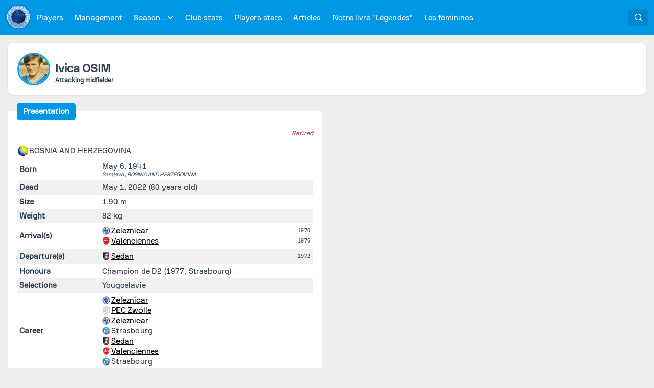

--- FILE ---
content_type: text/css; charset=utf-8
request_url: https://racingdatabase.eu/_nuxt/PlayerItem.ChJjYWzE.css
body_size: 733
content:
.PlayerItem{align-items:center;display:flex;text-decoration:none;transition:background-color .5s,color .5s;width:100%}.PlayerItem .PlayerItem-content{width:100%}.PlayerItem.PlayerItem--withoutContent .p-panel-content-container{display:none}.PlayerItem img{border-radius:12px;height:24px;margin-right:5px;width:24px}.PlayerItem .PlayerItem-playerName{flex:auto}.PlayerItem .PlayerItem-extra{text-align:center}.PlayerItem .PlayerItem-extra .PlayerItem-details{font-weight:700}.PlayerItem .PlayerItem-extra .PlayerItem-subDetails{font-size:.7rem;font-weight:400}.PlayerItem-content--clickable:hover,a.PlayerItem:hover{--p-panel-background:#fafafa;--p-panel-header-background:#fafafa}.PlayerItem-content--clickable:hover{cursor:pointer}


--- FILE ---
content_type: text/css; charset=utf-8
request_url: https://racingdatabase.eu/_nuxt/LeaderItem.COpWjS2k.css
body_size: 882
content:
a.LeaderItem{align-items:center;display:flex;text-decoration:none;transition:background-color .5s,color .5s;width:100%}a.LeaderItem .LeaderItem-content{width:100%}a.LeaderItem .p-panel-content-container{display:none}a.LeaderItem .LeaderItem-leaderNameAndDetails{flex:auto}a.LeaderItem .LeaderItem-leaderNameAndDetails .LeaderItem-details{font-size:.7rem}a.LeaderItem .LeaderItem-leaderNameAndDetails .LeaderItem-details .LeaderItem-datesSeparator,a.LeaderItem .LeaderItem-leaderNameAndDetails .LeaderItem-details .LeaderItem-roleSeparator{margin:0 .3rem}a.LeaderItem .LeaderItem-leaderNameAndDetails .LeaderItem-details .LeaderItem-roleName{font-weight:700}a.LeaderItem:hover{--p-panel-background:#fafafa;--p-panel-header-background:#fafafa}a.LeaderItem img{border-radius:12px;height:24px;margin-right:5px;width:24px}a.LeaderItem .LeaderItem-extra{font-weight:700;text-align:right}


--- FILE ---
content_type: text/css; charset=utf-8
request_url: https://racingdatabase.eu/_nuxt/_slug_.BdA7_yrY.css
body_size: 29777
content:
.PlayerInfoBlock .PlayerInfoBlock-nationalities[data-v-84c75741]{margin-bottom:5px}.PlayerInfoBlock .PlayerInfoBlock-nationalities span[data-v-84c75741]{align-items:center;display:flex;margin:0 15px 0 0}.PlayerInfoBlock .PlayerInfoBlock-nationalities span img[data-v-84c75741]{height:24px;width:24px}.PlayerInfoBlock table[data-v-84c75741]{border-collapse:collapse;table-layout:auto;width:100%}.PlayerInfoBlock table tr.PlayerInfoBlock-info>td[data-v-84c75741]{padding:5px}.PlayerInfoBlock table tr.PlayerInfoBlock-info .PlayerInfoBlock-property[data-v-84c75741]{font-weight:700;padding-right:10px}.PlayerInfoBlock table tr.PlayerInfoBlock-info .PlayerInfoBlock-value[data-v-84c75741]{text-align:left}.PlayerInfoBlock table tr.PlayerInfoBlock-info .PlayerInfoBlock-value .PlayerInfoBlock-birthPlace[data-v-84c75741],.PlayerInfoBlock table tr.PlayerInfoBlock-info .PlayerInfoBlock-value .PlayerInfoBlock-extraPositions[data-v-84c75741]{font-size:.7rem;font-style:italic}.PlayerInfoBlock table tr.PlayerInfoBlock-info .PlayerInfoBlock-value.PlayerInfoBlock-transfers table[data-v-84c75741]{margin-bottom:0}.PlayerInfoBlock table tr.PlayerInfoBlock-info .PlayerInfoBlock-value.PlayerInfoBlock-transfers table .PlayerInfoBlock-transferClub[data-v-84c75741]{align-items:center;display:flex}.PlayerInfoBlock table tr.PlayerInfoBlock-info .PlayerInfoBlock-value.PlayerInfoBlock-transfers table .PlayerInfoBlock-transferClub img[data-v-84c75741]{height:16px;margin-right:2px;width:16px}.PlayerInfoBlock table tr.PlayerInfoBlock-info .PlayerInfoBlock-value.PlayerInfoBlock-transfers table .PlayerInfoBlock-transferClub.PlayerInfoBlock-transferClub--loan[data-v-84c75741],.PlayerInfoBlock table tr.PlayerInfoBlock-info .PlayerInfoBlock-value.PlayerInfoBlock-transfers table .PlayerInfoBlock-transferClub.PlayerInfoBlock-transferClub--loanReturn[data-v-84c75741]{font-size:.8rem;font-style:italic;padding-left:1rem}.PlayerInfoBlock table tr.PlayerInfoBlock-info .PlayerInfoBlock-value.PlayerInfoBlock-transfers table .PlayerInfoBlock-transferClub.PlayerInfoBlock-transferClub--loan a[data-v-84c75741],.PlayerInfoBlock table tr.PlayerInfoBlock-info .PlayerInfoBlock-value.PlayerInfoBlock-transfers table .PlayerInfoBlock-transferClub.PlayerInfoBlock-transferClub--loanReturn a[data-v-84c75741]{text-decoration:none}.PlayerInfoBlock table tr.PlayerInfoBlock-info .PlayerInfoBlock-value.PlayerInfoBlock-transfers table .PlayerInfoBlock-transferClubPrice[data-v-84c75741]{font-size:.7rem;text-align:right}.PlayerInfoBlock table tr.PlayerInfoBlock-info .PlayerInfoBlock-value.PlayerInfoBlock-transfers table td[data-v-84c75741]{padding:1px 0}.PlayerInfoBlock table tr.PlayerInfoBlock-info .PlayerInfoBlock-value.PlayerInfoBlock-numbers[data-v-84c75741]{display:flex}.PlayerInfoBlock table tr.PlayerInfoBlock-info .PlayerInfoBlock-value.PlayerInfoBlock-numbers .PlayerInfoBlock-number[data-v-84c75741]{align-items:center;background-color:#00a8ff;border-radius:12px;color:#fff;display:flex;font-size:.8rem;font-weight:700;height:24px;justify-content:center;margin-right:5px;text-align:center;width:24px}.PlayerInfoBlock table tr.PlayerInfoBlock-info[data-v-84c75741]:nth-child(2n){background-color:#f1f1f1}.PlayerInfoBlock .PlayerInfoBlock-retired[data-v-84c75741]{color:#b33939;display:inline-block;font-size:.8rem;font-style:italic;margin-bottom:1rem;text-align:right;width:100%}.PlayerInfoBlock .PlayerInfoBlock-social[data-v-84c75741]{margin-bottom:2rem;text-align:center}.PlayerInfoBlock .PlayerInfoBlock-description[data-v-84c75741]{background-color:#efefef;font-size:.8rem;padding:15px;text-align:justify}.PlayerComparator{align-items:center;display:flex;margin:10px 0;width:100%}.PlayerComparator .PlayerComparator-search,.PlayerComparator.PlayerComparator--search{width:100%}.PlayerComparator .PlayerComparator-compare{text-align:right;width:100%}.PlayerComparator .PlayerComparator-compare .tag{background-color:#0d33ff;border-radius:3px;color:#fff;font-size:.8rem;padding:5px}.PlayerComparator .PlayerComparator-compare .tag:hover{background-color:#0022d9;cursor:pointer}.PlayerComparator .PlayerComparator-player{margin-left:15px;text-align:center;width:75px}.PlayerComparator .PlayerComparator-player img{border:2px solid #0d33ff;border-radius:12px;height:24px;width:24px}.PlayerComparator .PlayerComparator-player div{background-color:#0d33ff;border-radius:3px;color:#fff;font-size:.6rem}.PlayerComparator .PlayerComparator-player:hover{cursor:pointer}.PlayerComparator .PlayerComparator-player:hover img{border-color:#0022d9}.PlayerComparator .PlayerComparator-player:hover div{background-color:#0022d9}.PlayerComparator .DateSlider{flex:auto}.PlayerComparator .DateSlider .vue-slider-process,.PlayerComparator .DateSlider.vue-slider:hover .vue-slider-process{background-color:#0d33ff}.PlayerComparator .DateSlider.vue-slider:hover .vue-slider-mark-step-active{box-shadow:0 0 0 2px #0d33ff}.PlayerComparator .DateSlider.vue-slider:hover .vue-slider-dot-handle,.PlayerComparator .DateSlider.vue-slider:hover .vue-slider-dot-handle-focus,.PlayerComparator .DateSlider.vue-slider:hover .vue-slider-dot-handle:hover{border-color:#0d33ff}.PlayerComparator .DateSlider .vue-slider-dot-tooltip-inner{background-color:#0d33ff;border-color:#0d33ff}.PlayerComparator .DateSlider .vue-slider-mark-step-active{box-shadow:0 0 0 2px #0d33ff}.PlayerComparator .DateSlider .vue-slider-dot-handle{border:2px solid #0d33ff}.PlayerComparator .DateSlider .vue-slider-dot-handle-focus{border-color:#0d33ff;box-shadow:0 0 0 5px #1e1e1e1a}.PlayerComparator .DateSlider .vue-slider-dot-handle:hover{border-color:#0d33ff}.Positions[data-v-717dacfe]{position:relative}.Positions img[data-v-717dacfe]{width:100%}.Positions .Positions-placeholder[data-v-717dacfe]{background-color:#0003;border-radius:12px;height:24px;position:absolute;width:24px}.Positions .Positions-position[data-v-717dacfe]{background-color:#00a8ff}.Positions .Positions-comparedPosition[data-v-717dacfe]{background-color:#0d33ff;color:#fff}.Positions .Positions-comparedPosition.Positions-1-3[data-v-717dacfe]{bottom:calc(10% - 28px);left:50%}.Positions .Positions-comparedPosition.Positions-2-1[data-v-717dacfe]{bottom:calc(20% - 28px);left:15%}.Positions .Positions-comparedPosition.Positions-2-2[data-v-717dacfe]{bottom:calc(20% - 28px);left:32.5%}.Positions .Positions-comparedPosition.Positions-2-3[data-v-717dacfe]{bottom:calc(20% - 28px);left:50%}.Positions .Positions-comparedPosition.Positions-2-4[data-v-717dacfe]{bottom:calc(20% - 28px);left:67.5%}.Positions .Positions-comparedPosition.Positions-2-5[data-v-717dacfe]{bottom:calc(20% - 28px);left:85%}.Positions .Positions-comparedPosition.Positions-3-1[data-v-717dacfe]{bottom:calc(35% - 28px);left:15%}.Positions .Positions-comparedPosition.Positions-3-2[data-v-717dacfe]{bottom:calc(35% - 28px);left:32.5%}.Positions .Positions-comparedPosition.Positions-3-3[data-v-717dacfe]{bottom:calc(35% - 28px);left:50%}.Positions .Positions-comparedPosition.Positions-3-4[data-v-717dacfe]{bottom:calc(35% - 28px);left:67.5%}.Positions .Positions-comparedPosition.Positions-3-5[data-v-717dacfe]{bottom:calc(35% - 28px);left:85%}.Positions .Positions-comparedPosition.Positions-4-1[data-v-717dacfe]{bottom:calc(55% - 28px);left:15%}.Positions .Positions-comparedPosition.Positions-4-2[data-v-717dacfe]{bottom:calc(55% - 28px);left:32.5%}.Positions .Positions-comparedPosition.Positions-4-3[data-v-717dacfe]{bottom:calc(55% - 28px);left:50%}.Positions .Positions-comparedPosition.Positions-4-4[data-v-717dacfe]{bottom:calc(55% - 28px);left:67.5%}.Positions .Positions-comparedPosition.Positions-4-5[data-v-717dacfe]{bottom:calc(55% - 28px);left:85%}.Positions .Positions-comparedPosition.Positions-5-1[data-v-717dacfe]{bottom:calc(67.5% - 28px);left:15%}.Positions .Positions-comparedPosition.Positions-5-2[data-v-717dacfe]{bottom:calc(67.5% - 28px);left:32.5%}.Positions .Positions-comparedPosition.Positions-5-3[data-v-717dacfe]{bottom:calc(67.5% - 28px);left:50%}.Positions .Positions-comparedPosition.Positions-5-4[data-v-717dacfe]{bottom:calc(67.5% - 28px);left:67.5%}.Positions .Positions-comparedPosition.Positions-5-5[data-v-717dacfe]{bottom:calc(67.5% - 28px);left:85%}.Positions .Positions-comparedPosition.Positions-6-1[data-v-717dacfe]{bottom:calc(80% - 28px);left:15%}.Positions .Positions-comparedPosition.Positions-6-2[data-v-717dacfe]{bottom:calc(80% - 28px);left:32.5%}.Positions .Positions-comparedPosition.Positions-6-3[data-v-717dacfe]{bottom:calc(80% - 28px);left:50%}.Positions .Positions-comparedPosition.Positions-6-4[data-v-717dacfe]{bottom:calc(80% - 28px);left:67.5%}.Positions .Positions-comparedPosition.Positions-6-5[data-v-717dacfe]{bottom:calc(80% - 28px);left:85%}.Positions .Positions-comparedPosition[data-v-717dacfe],.Positions .Positions-position[data-v-717dacfe]{align-items:center;border-radius:12px;color:#fff;display:flex;font-size:.8rem;font-weight:700;height:24px;justify-content:center;position:absolute;width:24px}.Positions .Positions-1-3[data-v-717dacfe]{bottom:calc(10% - 12px);left:calc(50% - 12px)}.Positions .Positions-2-1[data-v-717dacfe]{bottom:calc(20% - 12px);left:calc(15% - 12px)}.Positions .Positions-2-2[data-v-717dacfe]{bottom:calc(20% - 12px);left:calc(32.5% - 12px)}.Positions .Positions-2-3[data-v-717dacfe]{bottom:calc(20% - 12px);left:calc(50% - 12px)}.Positions .Positions-2-4[data-v-717dacfe]{bottom:calc(20% - 12px);left:calc(67.5% - 12px)}.Positions .Positions-2-5[data-v-717dacfe]{bottom:calc(20% - 12px);left:calc(85% - 12px)}.Positions .Positions-3-1[data-v-717dacfe]{bottom:calc(35% - 12px);left:calc(15% - 12px)}.Positions .Positions-3-2[data-v-717dacfe]{bottom:calc(35% - 12px);left:calc(32.5% - 12px)}.Positions .Positions-3-3[data-v-717dacfe]{bottom:calc(35% - 12px);left:calc(50% - 12px)}.Positions .Positions-3-4[data-v-717dacfe]{bottom:calc(35% - 12px);left:calc(67.5% - 12px)}.Positions .Positions-3-5[data-v-717dacfe]{bottom:calc(35% - 12px);left:calc(85% - 12px)}.Positions .Positions-4-1[data-v-717dacfe]{bottom:calc(55% - 12px);left:calc(15% - 12px)}.Positions .Positions-4-2[data-v-717dacfe]{bottom:calc(55% - 12px);left:calc(32.5% - 12px)}.Positions .Positions-4-3[data-v-717dacfe]{bottom:calc(55% - 12px);left:calc(50% - 12px)}.Positions .Positions-4-4[data-v-717dacfe]{bottom:calc(55% - 12px);left:calc(67.5% - 12px)}.Positions .Positions-4-5[data-v-717dacfe]{bottom:calc(55% - 12px);left:calc(85% - 12px)}.Positions .Positions-5-1[data-v-717dacfe]{bottom:calc(67.5% - 12px);left:calc(15% - 12px)}.Positions .Positions-5-2[data-v-717dacfe]{bottom:calc(67.5% - 12px);left:calc(32.5% - 12px)}.Positions .Positions-5-3[data-v-717dacfe]{bottom:calc(67.5% - 12px);left:calc(50% - 12px)}.Positions .Positions-5-4[data-v-717dacfe]{bottom:calc(67.5% - 12px);left:calc(67.5% - 12px)}.Positions .Positions-5-5[data-v-717dacfe]{bottom:calc(67.5% - 12px);left:calc(85% - 12px)}.Positions .Positions-6-1[data-v-717dacfe]{bottom:calc(80% - 12px);left:calc(15% - 12px)}.Positions .Positions-6-2[data-v-717dacfe]{bottom:calc(80% - 12px);left:calc(32.5% - 12px)}.Positions .Positions-6-3[data-v-717dacfe]{bottom:calc(80% - 12px);left:calc(50% - 12px)}.Positions .Positions-6-4[data-v-717dacfe]{bottom:calc(80% - 12px);left:calc(67.5% - 12px)}.Positions .Positions-6-5[data-v-717dacfe]{bottom:calc(80% - 12px);left:calc(85% - 12px)}.PlayerStatsBlock[data-v-e6aa2752]{font-size:1rem}.PlayerStatsBlock table[data-v-e6aa2752]{table-layout:auto}.PlayerStatsBlock table tr.PlayerStatsBlock-stat td[data-v-e6aa2752]{padding:5px}.PlayerStatsBlock table tr.PlayerStatsBlock-stat .PlayerStatsBlock-property[data-v-e6aa2752]{font-weight:700;padding-right:10px}.PlayerStatsBlock table tr.PlayerStatsBlock-stat .PlayerStatsBlock-value[data-v-e6aa2752]{text-align:left}.PlayerStatsBlock table tr.PlayerStatsBlock-subStat[data-v-e6aa2752]{font-size:.7rem}.PlayerStatsBlock table tr.PlayerStatsBlock-subStat td[data-v-e6aa2752]{padding:0}.PlayerStatsBlock table tr.PlayerStatsBlock-subStat .PlayerStatsBlock-property[data-v-e6aa2752]{padding-right:5px;text-align:right}.PlayerStatsBlock table .PlayerStatsBlock-comparedValue[data-v-e6aa2752]{color:#0d33ff;font-weight:700}.PlayerStatsBlock table .PlayerStatsBlock-comparedValue[data-v-e6aa2752]:before{color:#aaa;content:"|";display:inline-block;padding-right:.3rem}.PlayerByOpponentBlock .PlayerByOpponentBlock-inner[data-v-74dbb248]{background-color:#fff;max-height:400px;overflow:auto;position:relative}.PlayerByOpponentBlock .PlayerByOpponentBlock-inner .PlayerByOpponentBlock-list[data-v-74dbb248]{margin-top:1rem}.PlayerGameListPosition[data-v-9f136d0f]{background-color:#6ab04c4d;border-radius:3px;height:30px;position:relative;width:25px}.PlayerGameListPosition .PlayerGameListPosition-spot[data-v-9f136d0f]{background-color:#00a8ff;border-radius:2px;height:4px;position:absolute;width:4px}.PlayerGameListPosition .PlayerGameListPosition-1-3[data-v-9f136d0f]{bottom:calc(10% - 2px);left:calc(50% - 2px)}.PlayerGameListPosition .PlayerGameListPosition-2-1[data-v-9f136d0f]{bottom:calc(20% - 2px);left:calc(15% - 2px)}.PlayerGameListPosition .PlayerGameListPosition-2-2[data-v-9f136d0f]{bottom:calc(20% - 2px);left:calc(32.5% - 2px)}.PlayerGameListPosition .PlayerGameListPosition-2-3[data-v-9f136d0f]{bottom:calc(20% - 2px);left:calc(50% - 2px)}.PlayerGameListPosition .PlayerGameListPosition-2-4[data-v-9f136d0f]{bottom:calc(20% - 2px);left:calc(67.5% - 2px)}.PlayerGameListPosition .PlayerGameListPosition-2-5[data-v-9f136d0f]{bottom:calc(20% - 2px);left:calc(85% - 2px)}.PlayerGameListPosition .PlayerGameListPosition-3-1[data-v-9f136d0f]{bottom:calc(35% - 2px);left:calc(15% - 2px)}.PlayerGameListPosition .PlayerGameListPosition-3-2[data-v-9f136d0f]{bottom:calc(35% - 2px);left:calc(32.5% - 2px)}.PlayerGameListPosition .PlayerGameListPosition-3-3[data-v-9f136d0f]{bottom:calc(35% - 2px);left:calc(50% - 2px)}.PlayerGameListPosition .PlayerGameListPosition-3-4[data-v-9f136d0f]{bottom:calc(35% - 2px);left:calc(67.5% - 2px)}.PlayerGameListPosition .PlayerGameListPosition-3-5[data-v-9f136d0f]{bottom:calc(35% - 2px);left:calc(85% - 2px)}.PlayerGameListPosition .PlayerGameListPosition-4-1[data-v-9f136d0f]{bottom:calc(55% - 2px);left:calc(15% - 2px)}.PlayerGameListPosition .PlayerGameListPosition-4-2[data-v-9f136d0f]{bottom:calc(55% - 2px);left:calc(32.5% - 2px)}.PlayerGameListPosition .PlayerGameListPosition-4-3[data-v-9f136d0f]{bottom:calc(55% - 2px);left:calc(50% - 2px)}.PlayerGameListPosition .PlayerGameListPosition-4-4[data-v-9f136d0f]{bottom:calc(55% - 2px);left:calc(67.5% - 2px)}.PlayerGameListPosition .PlayerGameListPosition-4-5[data-v-9f136d0f]{bottom:calc(55% - 2px);left:calc(85% - 2px)}.PlayerGameListPosition .PlayerGameListPosition-5-1[data-v-9f136d0f]{bottom:calc(67.5% - 2px);left:calc(15% - 2px)}.PlayerGameListPosition .PlayerGameListPosition-5-2[data-v-9f136d0f]{bottom:calc(67.5% - 2px);left:calc(32.5% - 2px)}.PlayerGameListPosition .PlayerGameListPosition-5-3[data-v-9f136d0f]{bottom:calc(67.5% - 2px);left:calc(50% - 2px)}.PlayerGameListPosition .PlayerGameListPosition-5-4[data-v-9f136d0f]{bottom:calc(67.5% - 2px);left:calc(67.5% - 2px)}.PlayerGameListPosition .PlayerGameListPosition-5-5[data-v-9f136d0f]{bottom:calc(67.5% - 2px);left:calc(85% - 2px)}.PlayerGameListPosition .PlayerGameListPosition-6-1[data-v-9f136d0f]{bottom:calc(80% - 2px);left:calc(15% - 2px)}.PlayerGameListPosition .PlayerGameListPosition-6-2[data-v-9f136d0f]{bottom:calc(80% - 2px);left:calc(32.5% - 2px)}.PlayerGameListPosition .PlayerGameListPosition-6-3[data-v-9f136d0f]{bottom:calc(80% - 2px);left:calc(50% - 2px)}.PlayerGameListPosition .PlayerGameListPosition-6-4[data-v-9f136d0f]{bottom:calc(80% - 2px);left:calc(67.5% - 2px)}.PlayerGameListPosition .PlayerGameListPosition-6-5[data-v-9f136d0f]{bottom:calc(80% - 2px);left:calc(85% - 2px)}.PlayerGameListRow{width:100%}.PlayerGameListRow .PlayerGameListRow-position{align-items:end;display:flex;flex-direction:column;padding:0 1rem;text-align:center}.PlayerGameListRow .PlayerGameListRow-position .PlayerGameListRow-substitutions{color:#444;margin-top:1rem}.PlayerGameListRow .PlayerGameListRow-position .PlayerGameListRow-substitutions a{color:#444}.PlayerGameListRow .PlayerGameListRow-position .PlayerGameListRow-substitutions .PlayerGameListRow-in{color:#20bf6b}.PlayerGameListRow .PlayerGameListRow-position .PlayerGameListRow-substitutions .PlayerGameListRow-out{color:#b33939}.PlayerGameListRow .PlayerGameListRow-position .PlayerGameListRow-substitutions .PlayerGameListRow-replaces{font-size:.7rem;overflow:hidden;text-align:left;text-overflow:ellipsis}.PlayerGameListRow .PlayerGameListRow-position .PlayerGameListRow-substitutions .PlayerGameListRow-replaces .svg-inline--fa{margin:0 .2rem 0 0}.PlayerGameListRow .PlayerGameListRow-position .PlayerGameListRow-substitutions .PlayerGameListRow-replaced{font-size:.7rem;overflow:hidden;text-align:left;text-overflow:ellipsis}.PlayerGameListRow .PlayerGameListRow-position .PlayerGameListRow-substitutions .PlayerGameListRow-replaced .svg-inline--fa{margin:0 .2rem 0 0}.PlayerGameList[data-v-e9b2c43d]{font-size:.8rem}.PlayerGameSummary table[data-v-ff11e973]{margin-bottom:0;width:100%}.PlayerGameSummary table th[data-v-ff11e973]{font-size:.7rem}.PlayerGameSummary table th.PlayerGameSummary-competitionPreviousWrapper[data-v-ff11e973]{text-align:right;vertical-align:bottom}.PlayerGameSummary table th.PlayerGameSummary-competitionPreviousWrapper .PlayerGameSummary-competitionPrevious[data-v-ff11e973]{padding:.2rem}.PlayerGameSummary table th.PlayerGameSummary-competitionPreviousWrapper .PlayerGameSummary-competitionPrevious img[data-v-ff11e973]{height:12px;width:12px}.PlayerGameSummary table th.PlayerGameSummary-competitionNextWrapper[data-v-ff11e973]{text-align:left;vertical-align:bottom}.PlayerGameSummary table th.PlayerGameSummary-competitionNextWrapper .PlayerGameSummary-competitionNext[data-v-ff11e973]{padding:.2rem}.PlayerGameSummary table th.PlayerGameSummary-competitionNextWrapper .PlayerGameSummary-competitionNext img[data-v-ff11e973]{height:12px;width:12px}.PlayerGameSummary table th.PlayerGameSummary-currentCompetition[data-v-ff11e973]{vertical-align:bottom}.PlayerGameSummary table th.PlayerGameSummary-currentCompetition svg[data-v-ff11e973]{height:10px;width:10px}.PlayerGameSummary table thead th[data-v-ff11e973]{text-align:center}.PlayerGameSummary table td[data-v-ff11e973]{padding:10px 0;text-align:center}.PlayerGameSummary table td .PlayerGameSummary-time[data-v-ff11e973]{font-size:.6rem}.PlayerGameSummary table .PlayerGameSummary-total[data-v-ff11e973]{color:#00a8ff}.PlayerGameSummary table .PlayerGameSummary-totalCell[data-v-ff11e973]{font-weight:700}.PlayerGameBlock .PlayerGameBlock-inner[data-v-58ff334a]{background-color:#fff;max-height:800px;overflow:auto;position:relative}.PlayerGoalListRow[data-v-98877bdc]{width:100%}.PlayerGoalListRow .PlayerGoalListRow-scoreAfterGoal[data-v-98877bdc]{align-items:center;display:flex;justify-content:center;margin:0 1rem}.PlayerGoalListRow .PlayerGoalListRow-scoreAfterGoal button[data-v-98877bdc]{border:none;font-size:.7rem;padding:10px}.PlayerGoalListRow .PlayerGoalListRow-scoreAfterGoal.PlayerGoalListRow-scoreAfterGoal--withVideoLink button[data-v-98877bdc]{background-color:#f8c291;position:relative}.PlayerGoalListRow .PlayerGoalListRow-scoreAfterGoal.PlayerGoalListRow-scoreAfterGoal--withVideoLink button .PlayerGoalListRow-videoLink[data-v-98877bdc]{color:#b25a0b;height:10px;left:-.3rem;position:absolute;top:0;width:10px}.PlayerGoalListRow .PlayerGoalListRow-scoreAfterGoal.PlayerGoalListRow-scoreAfterGoal--withVideoLink button[data-v-98877bdc]:hover{background-color:#f6b579}.PlayerGoalList[data-v-b5acea5a]{font-size:.8rem}.PlayerGoalSummary table[data-v-26d1ff28]{margin-bottom:0;width:100%}.PlayerGoalSummary table th[data-v-26d1ff28]{font-size:.7rem}.PlayerGoalSummary table th.PlayerGoalSummary-competitionPreviousWrapper[data-v-26d1ff28]{text-align:right;vertical-align:bottom}.PlayerGoalSummary table th.PlayerGoalSummary-competitionPreviousWrapper .PlayerGoalSummary-competitionPrevious[data-v-26d1ff28]{padding:.2rem}.PlayerGoalSummary table th.PlayerGoalSummary-competitionPreviousWrapper .PlayerGoalSummary-competitionPrevious img[data-v-26d1ff28]{height:12px;width:12px}.PlayerGoalSummary table th.PlayerGoalSummary-competitionNextWrapper[data-v-26d1ff28]{text-align:left;vertical-align:bottom}.PlayerGoalSummary table th.PlayerGoalSummary-competitionNextWrapper .PlayerGoalSummary-competitionNext[data-v-26d1ff28]{padding:.2rem}.PlayerGoalSummary table th.PlayerGoalSummary-competitionNextWrapper .PlayerGoalSummary-competitionNext img[data-v-26d1ff28]{height:12px;width:12px}.PlayerGoalSummary table th.PlayerGoalSummary-currentCompetition[data-v-26d1ff28]{vertical-align:bottom}.PlayerGoalSummary table th.PlayerGoalSummary-currentCompetition svg[data-v-26d1ff28]{height:10px;width:10px}.PlayerGoalSummary table thead th[data-v-26d1ff28]{text-align:center}.PlayerGoalSummary table td[data-v-26d1ff28]{padding:10px 0;text-align:center}.PlayerGoalSummary table td .PlayerGoalSummary-avg[data-v-26d1ff28]{font-size:.6rem}.PlayerGoalSummary table .PlayerGoalSummary-total[data-v-26d1ff28]{color:#00a8ff}.PlayerGoalSummary table .PlayerGoalSummary-totalCell[data-v-26d1ff28]{font-weight:700}.PlayerGoalBlock .PlayerGoalBlock-inner[data-v-aab6aa0f]{background-color:#fff;max-height:600px;overflow:auto;position:relative}.PlayerAssistListRow[data-v-5294e393]{width:100%}.PlayerAssistListRow .PlayerAssistListRow-scorer[data-v-5294e393]{font-size:.7rem;overflow:hidden;text-align:left;text-overflow:ellipsis}.PlayerAssistListRow .PlayerAssistListRow-scoreAfterGoal[data-v-5294e393]{align-items:center;display:flex;justify-content:center;margin:0 1rem}.PlayerAssistListRow .PlayerAssistListRow-scoreAfterGoal button[data-v-5294e393]{border:none;font-size:.7rem;padding:10px}.PlayerAssistListRow .PlayerAssistListRow-scoreAfterGoal.PlayerAssistListRow-scoreAfterGoal--withVideoLink button[data-v-5294e393]{background-color:#f8c291;position:relative}.PlayerAssistListRow .PlayerAssistListRow-scoreAfterGoal.PlayerAssistListRow-scoreAfterGoal--withVideoLink button .PlayerAssistListRow-videoLink[data-v-5294e393]{color:#b25a0b;height:10px;left:-.3rem;position:absolute;top:0;width:10px}.PlayerAssistListRow .PlayerAssistListRow-scoreAfterGoal.PlayerAssistListRow-scoreAfterGoal--withVideoLink button[data-v-5294e393]:hover{background-color:#f6b579}.PlayerAssistList[data-v-b63919ac],.PlayerAssistSummary[data-v-2b735249]{font-size:.8rem}.PlayerAssistSummary table[data-v-2b735249]{margin-bottom:0;width:100%}.PlayerAssistSummary table th[data-v-2b735249]{font-size:.7rem}.PlayerAssistSummary table th.PlayerAssistSummary-competitionPreviousWrapper[data-v-2b735249]{text-align:right;vertical-align:bottom}.PlayerAssistSummary table th.PlayerAssistSummary-competitionPreviousWrapper .PlayerAssistSummary-competitionPrevious[data-v-2b735249]{padding:.2rem}.PlayerAssistSummary table th.PlayerAssistSummary-competitionPreviousWrapper .PlayerAssistSummary-competitionPrevious img[data-v-2b735249]{height:12px;width:12px}.PlayerAssistSummary table th.PlayerAssistSummary-competitionNextWrapper[data-v-2b735249]{text-align:left;vertical-align:bottom}.PlayerAssistSummary table th.PlayerAssistSummary-competitionNextWrapper .PlayerAssistSummary-competitionNext[data-v-2b735249]{padding:.2rem}.PlayerAssistSummary table th.PlayerAssistSummary-competitionNextWrapper .PlayerAssistSummary-competitionNext img[data-v-2b735249]{height:12px;width:12px}.PlayerAssistSummary table th.PlayerAssistSummary-currentCompetition[data-v-2b735249]{vertical-align:bottom}.PlayerAssistSummary table th.PlayerAssistSummary-currentCompetition svg[data-v-2b735249]{height:10px;width:10px}.PlayerAssistSummary table thead th[data-v-2b735249]{text-align:center}.PlayerAssistSummary table td[data-v-2b735249]{padding:10px 0;text-align:center}.PlayerAssistSummary table td .PlayerAssistSummary-avg[data-v-2b735249]{font-size:.6rem}.PlayerAssistSummary table .PlayerAssistSummary-total[data-v-2b735249]{color:#00a8ff}.PlayerAssistSummary table .PlayerAssistSummary-totalCell[data-v-2b735249]{font-weight:700}.PlayerAssistBlock .PlayerAssistBlock-inner[data-v-be57a078]{background-color:#fff;max-height:400px;overflow:auto;position:relative}.PlayerPenaltyCardListRow[data-v-ea5a6818]{width:100%}.PlayerPenaltyCardListRow .PlayerPenaltyCardListRow-card[data-v-ea5a6818]{align-items:center;display:flex;justify-content:center;margin:0 1rem}.PlayerPenaltyCardListRow .PlayerPenaltyCardListRow-card>span[data-v-ea5a6818]{display:inline-block;height:16px;width:16px}.PlayerPenaltyCardListRow .PlayerPenaltyCardListRow-card>span.PlayerPenaltyCardListRow-ycard[data-v-ea5a6818]{background-color:#f9ca24}.PlayerPenaltyCardListRow .PlayerPenaltyCardListRow-card>span.PlayerPenaltyCardListRow-rcard[data-v-ea5a6818]{background-color:#eb4d4b}.PlayerPenaltyCardList[data-v-569b711a],.PlayerPenaltyCardSummary[data-v-0d8292de]{font-size:.8rem}.PlayerPenaltyCardSummary .PlayerPenaltyCardSummary-cardSelector[data-v-0d8292de]{display:flex;justify-content:center}.PlayerPenaltyCardSummary .PlayerPenaltyCardSummary-cardSelector>div[data-v-0d8292de]{border-radius:12px;height:24px;margin:1rem .5rem 2rem;width:24px}.PlayerPenaltyCardSummary .PlayerPenaltyCardSummary-cardSelector>div[data-v-0d8292de]:hover{cursor:pointer}.PlayerPenaltyCardSummary .PlayerPenaltyCardSummary-cardSelector>div.PlayerPenaltyCardSummary-selectYellow[data-v-0d8292de]{background-color:#f9ca24}.PlayerPenaltyCardSummary .PlayerPenaltyCardSummary-cardSelector>div.PlayerPenaltyCardSummary-selectRed[data-v-0d8292de]{background-color:#eb4d4b}.PlayerPenaltyCardSummary .PlayerPenaltyCardSummary-cardSelector>div.PlayerPenaltyCardSummary--selected[data-v-0d8292de]{border:2px solid #aaa}.PlayerPenaltyCardSummary table[data-v-0d8292de]{border-collapse:collapse;margin-bottom:0;width:100%}.PlayerPenaltyCardSummary table th[data-v-0d8292de]{font-size:.7rem}.PlayerPenaltyCardSummary table th.PlayerPenaltyCardSummary-competitionPreviousWrapper[data-v-0d8292de]{text-align:right;vertical-align:bottom}.PlayerPenaltyCardSummary table th.PlayerPenaltyCardSummary-competitionPreviousWrapper .PlayerPenaltyCardSummary-competitionPrevious[data-v-0d8292de]{padding:.2rem}.PlayerPenaltyCardSummary table th.PlayerPenaltyCardSummary-competitionPreviousWrapper .PlayerPenaltyCardSummary-competitionPrevious img[data-v-0d8292de]{height:12px;width:12px}.PlayerPenaltyCardSummary table th.PlayerPenaltyCardSummary-competitionNextWrapper[data-v-0d8292de]{text-align:left;vertical-align:bottom}.PlayerPenaltyCardSummary table th.PlayerPenaltyCardSummary-competitionNextWrapper .PlayerPenaltyCardSummary-competitionNext[data-v-0d8292de]{padding:.2rem}.PlayerPenaltyCardSummary table th.PlayerPenaltyCardSummary-competitionNextWrapper .PlayerPenaltyCardSummary-competitionNext img[data-v-0d8292de]{height:12px;width:12px}.PlayerPenaltyCardSummary table th.PlayerPenaltyCardSummary-currentCompetition[data-v-0d8292de]{vertical-align:bottom}.PlayerPenaltyCardSummary table th.PlayerPenaltyCardSummary-currentCompetition svg[data-v-0d8292de]{height:10px;width:10px}.PlayerPenaltyCardSummary table thead th[data-v-0d8292de]{text-align:center}.PlayerPenaltyCardSummary table tbody tr[data-v-0d8292de]:nth-child(odd){background-color:#f1f1f1}.PlayerPenaltyCardSummary table tbody tr td[data-v-0d8292de]{padding:10px 0;text-align:center}.PlayerPenaltyCardSummary table tbody tr td .PlayerPenaltyCardSummary-cardsContainer[data-v-0d8292de]{align-items:center;display:flex;justify-content:center}.PlayerPenaltyCardSummary table tbody tr td .PlayerPenaltyCardSummary-cardsContainer .PlayerPenaltyCardSummary-yellows[data-v-0d8292de]{align-items:center;background-color:#f9ca24;border-radius:10px;color:#000;display:flex;height:20px;justify-content:center;width:20px}.PlayerPenaltyCardSummary table tbody tr td .PlayerPenaltyCardSummary-cardsContainer .PlayerPenaltyCardSummary-reds[data-v-0d8292de]{align-items:center;background-color:#eb4d4b;border-radius:10px;color:#fff;display:flex;height:20px;justify-content:center;width:20px}.PlayerPenaltyCardSummary table tbody tr td .PlayerPenaltyCardSummary-yellowsAvg[data-v-0d8292de]{display:inline-block;font-size:.7rem;margin:5px 0 0;padding:3px}.PlayerPenaltyCardSummary table tbody tr td .PlayerPenaltyCardSummary-redsAvg[data-v-0d8292de]{display:inline-block;font-size:.7rem;margin:5px 0;padding:3px}.PlayerPenaltyCardSummary table .PlayerPenaltyCardSummary-total[data-v-0d8292de]{color:#00a8ff}.PlayerPenaltyCardSummary table .PlayerPenaltyCardSummary-totalCell[data-v-0d8292de]{font-weight:700}.PlayerPenaltyCardBlock .PlayerPenaltyCardBlock-inner[data-v-ad9aa3e4]{background-color:#fff;max-height:400px;overflow:auto;position:relative}.PlayerGoalsAssociatesBlock .PlayerGoalsAssociatesBlock-inner[data-v-c5f10e55]{background-color:#fff;overflow:auto;position:relative}.PlayerCoachesBlock[data-v-12b6dce0]{background-color:#fff}.PlayerCoachesBlock .PlayerCoachesBlock-coachesList[data-v-12b6dce0]{margin:1rem 0}.PlayerPage .PlayerPage-titleCard[data-v-72da9e99]{margin-bottom:1rem}.PlayerPage .PlayerPage-titleCard .PlayerPage-titleCardTitle[data-v-72da9e99]{align-items:center;display:flex;flex-direction:row}.PlayerPage .PlayerPage-titleCard .PlayerPage-titleCardTitle h1[data-v-72da9e99]{margin-bottom:.2rem}.PlayerPage .PlayerPage-titleCard .PlayerPage-titleCardTitle img[data-v-72da9e99]{border:3px solid #00a8ff;border-radius:32px;height:64px;margin-right:10px;width:64px}.PlayerPage .PlayerPage-titleCard .PlayerPage-titleCardTitle .PlayerPage-position[data-v-72da9e99]{font-size:.8rem;font-weight:700}.PlayerPage .PlayerPage-titleCard .PlayerPage-titleCardTitle .PlayerPage-position .PlayerPage-secondaryPositions[data-v-72da9e99]{font-size:.7rem;font-style:italic;font-weight:400}


--- FILE ---
content_type: text/css; charset=utf-8
request_url: https://racingdatabase.eu/_nuxt/Block.J9znfPOx.css
body_size: 708
content:
.Block{--p-fieldset-border-color:transparent;--p-fieldset-legend-background:#0097e6;--p-fieldset-legend-hover-background:#0086cd;--p-fieldset-legend-color:#fff;--p-fieldset-legend-hover-color:#fff;--p-fieldset-toggle-icon-color:#fff;--p-fieldset-toggle-icon-hover-color:#fff;position:relative;transition:opacity .5s}.Block,.Block .p-fieldset-legend{margin-bottom:1rem}.Block .p-fieldset-legend .--p-fieldset-toggle-icon-color,.Block .p-fieldset-legend .p-fieldset-legend-label{color:var(--p-fieldset-legend-color)}.Block.Block-loading{opacity:.2}.Block.Block--withoutTitle .p-fieldset-legend{visibility:hidden}.fade-enter-active,.fade-leave-active{transition:opacity 1s}.fade-enter,.fade-leave-to{opacity:0}


--- FILE ---
content_type: text/css; charset=utf-8
request_url: https://racingdatabase.eu/_nuxt/SelectBox.BzkuXtqx.css
body_size: 203
content:
.SelectBox{--p-select-border-color:#00a8ff;--p-select-hover-border-color:#00a8ff;--p-select-focus-border-color:#00a8ff;--p-select-option-focus-background:#cef;--p-select-option-selected-background:#cef}


--- FILE ---
content_type: text/javascript; charset=utf-8
request_url: https://racingdatabase.eu/_nuxt/Buh4ulng.js
body_size: 1984
content:
import{s as n}from"./B2FKdEuz.js";import{ai as i,a,o as r,n as o,b as d,ay as t,x as s}from"./DiSKyzKh.js";import"./DLhWdRnk.js";var l=({dt:e})=>`
.p-card {
    background: ${e("card.background")};
    color: ${e("card.color")};
    box-shadow: ${e("card.shadow")};
    border-radius: ${e("card.border.radius")};
    display: flex;
    flex-direction: column;
}

.p-card-caption {
    display: flex;
    flex-direction: column;
    gap: ${e("card.caption.gap")};
}

.p-card-body {
    padding: ${e("card.body.padding")};
    display: flex;
    flex-direction: column;
    gap: ${e("card.body.gap")};
}

.p-card-title {
    font-size: ${e("card.title.font.size")};
    font-weight: ${e("card.title.font.weight")};
}

.p-card-subtitle {
    color: ${e("card.subtitle.color")};
}
`,p={root:"p-card p-component",header:"p-card-header",body:"p-card-body",caption:"p-card-caption",title:"p-card-title",subtitle:"p-card-subtitle",content:"p-card-content",footer:"p-card-footer"},c=i.extend({name:"card",style:l,classes:p}),$={name:"BaseCard",extends:n,style:c,provide:function(){return{$pcCard:this,$parentInstance:this}}},u={name:"Card",extends:$,inheritAttrs:!1};function m(e,b,f,y,v,h){return r(),a("div",t({class:e.cx("root")},e.ptmi("root")),[e.$slots.header?(r(),a("div",t({key:0,class:e.cx("header")},e.ptm("header")),[s(e.$slots,"header")],16)):o("",!0),d("div",t({class:e.cx("body")},e.ptm("body")),[e.$slots.title||e.$slots.subtitle?(r(),a("div",t({key:0,class:e.cx("caption")},e.ptm("caption")),[e.$slots.title?(r(),a("div",t({key:0,class:e.cx("title")},e.ptm("title")),[s(e.$slots,"title")],16)):o("",!0),e.$slots.subtitle?(r(),a("div",t({key:1,class:e.cx("subtitle")},e.ptm("subtitle")),[s(e.$slots,"subtitle")],16)):o("",!0)],16)):o("",!0),d("div",t({class:e.cx("content")},e.ptm("content")),[s(e.$slots,"content")],16),e.$slots.footer?(r(),a("div",t({key:1,class:e.cx("footer")},e.ptm("footer")),[s(e.$slots,"footer")],16)):o("",!0)],16)],16)}u.render=m;export{u as default};


--- FILE ---
content_type: text/javascript; charset=utf-8
request_url: https://racingdatabase.eu/_nuxt/ODDB4MdQ.js
body_size: 3683
content:
import{u as h}from"./CGRfASXM.js";import{d as a,ae as m,af as v,ag as l,ah as b}from"./DiSKyzKh.js";const S=Symbol("head-component"),f={body:{type:Boolean,default:void 0},tagPosition:{type:String}},c=r=>{const t=Object.fromEntries(Object.entries(r).filter(([e,n])=>n!==void 0));return typeof t.body<"u"&&(t.tagPosition=t.body?"bodyClose":"head"),typeof t.renderPriority<"u"&&(t.tagPriority=t.renderPriority),t};function p(){return m(S,y,!0)}function y(){const r=m(S,null);if(r)return r;const t=v({}),e=h(t),n={input:t,entry:e};return b(S,n),n}const g={accesskey:String,autocapitalize:String,autofocus:{type:Boolean,default:void 0},class:{type:[String,Object,Array],default:void 0},contenteditable:{type:Boolean,default:void 0},contextmenu:String,dir:String,draggable:{type:Boolean,default:void 0},enterkeyhint:String,exportparts:String,hidden:{type:Boolean,default:void 0},id:String,inputmode:String,is:String,itemid:String,itemprop:String,itemref:String,itemscope:String,itemtype:String,lang:String,nonce:String,part:String,slot:String,spellcheck:{type:Boolean,default:void 0},style:{type:[String,Object,Array],default:void 0},tabindex:String,title:String,translate:String,renderPriority:[String,Number],tagPriority:{type:[String,Number]}};a({name:"NoScript",inheritAttrs:!1,props:{...g,...f,title:String},setup(r,{slots:t}){const{input:e}=p();e.noscript||(e.noscript=[]);const n=e.noscript.push({})-1;return l(()=>e.noscript[n]=null),()=>{var d;const i=c(r),o=(d=t.default)==null?void 0:d.call(t),s=o?o.filter(({children:u})=>u).map(({children:u})=>u).join(""):"";return s&&(i.innerHTML=s),e.noscript[n]=i,null}}});a({name:"Link",inheritAttrs:!1,props:{...g,...f,as:String,crossorigin:String,disabled:Boolean,fetchpriority:String,href:String,hreflang:String,imagesizes:String,imagesrcset:String,integrity:String,media:String,prefetch:{type:Boolean,default:void 0},referrerpolicy:String,rel:String,sizes:String,title:String,type:String,methods:String,target:String},setup(r){const{input:t}=p();t.link||(t.link=[]);const e=t.link.push({})-1;return l(()=>t.link[e]=null),()=>(t.link[e]=c(r),null)}});a({name:"Base",inheritAttrs:!1,props:{...g,href:String,target:String},setup(r){const{input:t}=p();return l(()=>t.base=null),()=>(t.base=c(r),null)}});const C=a({name:"Title",inheritAttrs:!1,setup(r,{slots:t}){const{input:e}=p();return l(()=>e.title=null),()=>{var i,o,s;const n=(i=t.default)==null?void 0:i.call(t);return e.title=(o=n==null?void 0:n[0])!=null&&o.children?String((s=n==null?void 0:n[0])==null?void 0:s.children):void 0,null}}}),P=a({name:"Meta",inheritAttrs:!1,props:{...g,charset:String,content:String,httpEquiv:String,name:String,property:String},setup(r){const{input:t}=p();t.meta||(t.meta=[]);const e=t.meta.push({})-1;return l(()=>t.meta[e]=null),()=>{const n={"http-equiv":r.httpEquiv,...c(r)};return"httpEquiv"in n&&delete n.httpEquiv,t.meta[e]=n,null}}});a({name:"Style",inheritAttrs:!1,props:{...g,...f,type:String,media:String,nonce:String,title:String,scoped:{type:Boolean,default:void 0}},setup(r,{slots:t}){const{input:e}=p();e.style||(e.style=[]);const n=e.style.push({})-1;return l(()=>e.style[n]=null),()=>{var s,d,u;const i=c(r),o=(u=(d=(s=t.default)==null?void 0:s.call(t))==null?void 0:d[0])==null?void 0:u.children;return o&&(i.textContent=o),null}}});const B=a({name:"Head",inheritAttrs:!1,setup:(r,t)=>(y(),()=>{var e,n;return(n=(e=t.slots).default)==null?void 0:n.call(e)})});a({name:"Html",inheritAttrs:!1,props:{...g,manifest:String,version:String,xmlns:String},setup(r,t){const{input:e}=p();return l(()=>e.htmlAttrs=null),()=>{var n,i;return e.htmlAttrs={...r},(i=(n=t.slots).default)==null?void 0:i.call(n)}}});export{B as H,P as M,C as T};


--- FILE ---
content_type: text/javascript; charset=utf-8
request_url: https://racingdatabase.eu/_nuxt/CGRfASXM.js
body_size: 307
content:
import{aK as n,aL as s,aM as r,ae as o,aN as i}from"./DiSKyzKh.js";function u(t){var a;const e=t||s();return((a=e==null?void 0:e.ssrContext)==null?void 0:a.head)||(e==null?void 0:e.runWithContext(()=>{if(r())return o(i)}))}function d(t,e={}){const a=u(e.nuxt);if(a)return n(t,{head:a,...e})}export{d as u};


--- FILE ---
content_type: text/javascript; charset=utf-8
request_url: https://racingdatabase.eu/_nuxt/DiSKyzKh.js
body_size: 940827
content:
const __vite__mapDeps=(i,m=__vite__mapDeps,d=(m.f||(m.f=["./m7M6Emhm.js","./ODDB4MdQ.js","./CGRfASXM.js","./CzFILYD8.js","./_slug_.CAo0_uWU.css","./bfPV07RF.js","./Cd8t8qM0.js","./CO6cv0As.js","./LoadMoreButton.CCyIK27u.css","./Buh4ulng.js","./B2FKdEuz.js","./DLhWdRnk.js","./articles.DrgkR_YS.css","./BLqvFBiK.js","./BkbH_JMp.js","./XshZnd18.js","./B_DZkri9.js","./Be1fzYNM.js","./oqqxeSkf.js","./bvXeU1t1.js","./CRlYau8K.js","./q6VGy-r1.js","./tAWrEgp1.js","./pOTLLDsF.js","./mnI76MHe.js","./DkYKDulW.js","./DmfvTtO6.js","./PlayerItem.ChJjYWzE.css","./7ktwc054.js","./LeaderItem.COpWjS2k.css","./DyCzc6gV.js","./BIQ5wxck.js","./C3naG4Hv.js","./Bj-n_Pre.js","./By6PTPQQ.js","./GameItem.CQPhgVOK.css","./Ba3jCTyd.js","./Bbrt8ST6.js","./calendar.Cq4EJDrc.css","./DTNaIEWF.js","./WCw_c8sX.js","./CnuciByv.js","./CQe-Tzts.js","./CI976yo_.js","./antd.CKJ1iujJ.css","./NumberSlider.DJsLKUmW.css","./HAfLK59p.js","./Bzfa65VD.js","./D3teOGVr.js","./DGEOgZpe.js","./BQwuwpq5.js","./d_Ma4zmx.js","./DbGwpHkk.js","./DfCiIRZC.js","./AXh7pexL.js","./DQENsGvb.js","./BbMiXNWI.js","./aJs_PtVf.js","./DEoXj28o.js","./Du0_4qNt.js","./CFwoqb5-.js","./BffCgz1N.js","./C4B3j25L.js","./DyGDj9xP.js","./SelectBox.BzkuXtqx.css","./LocationSelector.Y2viBGBe.css","./DBb-nbYO.js","./CpDX_ZkD.js","./DxfVQrdB.js","./tDJOgLd0.js","./FilterBlock.CFIPB-H7.css","./B2DfR8QS.js","./CfcsT3iy.js","./DpEM5n-a.js","./Block.J9znfPOx.css","./CCu86kuw.js","./CjUdt8H6.js","./_Yr4wgrC.js","./CnzPFUwN.js","./uPK2Rcit.js","./Ctov_Hb0.js","./BlockTabList.jNNjrXA5.css","./Ds3734nh.js","./ClubItem.Dpso4_is.css","./BzrDjvWX.js","./SequencesBlock.-Vi8AiRX.css","./CbihshoU.js","./cK19b2Gf.js","./B-NtEb-Q.js","./Eleven.B0BRi8jo.css","./Jh4lX7li.js","./DJZ48gGG.js","./C2iDyBXv.js","./club-stats.DbACV5aA.css","./TmlAKqq-.js","./BJzIX2gu.js","./HighScoresBlock.l7Os9zKE.css","./BoBdy7kx.js","./DOJk6RD7.js","./GameList.D4Zp0BtI.css","./OImr3ekx.js","./Scorers.B3lVw7Cx.css","./_slug_.DkwIDAK7.css","./pRGuN-YQ.js","./CDScaAee.js","./contracts.LkxcAy30.css","./O4R2z_SZ.js","./contributors.DEnUOHuD.css","./CRgv9iEB.js","./BeTkxIEj.js","./GameScoreDetailsScorer.CnCGWnK7.css","./BzdR7LyT.js","./Archives.DLKIcLvP.css","./CXj6yvTB.js","./Pictures.CQDqEx4y.css","./_slug_.DpbVEAwj.css","./BjXmsz1x.js","./index.DxrDvrVH.css","./UobUo7Jz.js","./CnWmg8oh.js","./CXNDfod2.js","./ba-dVz_U.js","./PersonAutocomplete.vKMIO1Xm.css","./nGJ4EH_D.js","./ArchivesBlock.BPgaHFLb.css","./_slug_.B84IhpWm.css","./D-uMdlAk.js","./BNtVi5g8.js","./PersonsList.CPCQTYn7.css","./nMS5sIJF.js","./leaders.BsgISkeV.css","./B7uawJba.js","./legal.dTyclI-O.css","./DYH7r_MH.js","./Cpvi5F2S.js","./GameDateSplitSelector.Dhfmq8Vz.css","./managers-stats.D62gOTyF.css","./DIrH2tDe.js","./partners.DNb7_chT.css","./BIZ8JSJr.js","./_slug_.BdA7_yrY.css","./C12NhfL1.js","./CwpuMB9q.js","./Bqf9q67q.js","./players-stats.Bc56MpUX.css","./B42rR0rT.js","./players.TFP-zuWp.css","./l3mipjLx.js","./_slug_.B5yHr5J-.css","./C9oQcwEc.js","./referrers.DI4F3Ekg.css","./CncgZh0l.js","./DuAAv-g2.js","./_slug_.DEFNb3RR.css","./DEwodR16.js","./LT6Vb5fq.js","./C1dY3pwJ.js","./CziPefub.js","./DhavQr_p.js","./DR5Ge2Gn.js","./BD0lJW0Q.js","./B90SDKkd.js","./B5jMTZ6C.js","./CEaV5V_r.js","./QImZrh7J.js","./BP0sk9PT.js","./DHU4gL3I.js","./CVaVA0uF.js","./LFKdIxG8.js","./tEVqiZ5b.js","./DzABgs7a.js","./C2WRyzGo.js","./WvqTC2_h.js","./Dimcs7Xj.js","./rPp1ixQr.js","./BHCyEK_C.js","./DNIObxXJ.js","./B21WCYxL.js","./CC4rlY1r.js","./8Axe1eI_.js","./BPoG-JcV.js","./2_BXA_Ft.js","./BPkJgU7t.js","./_OfylqmA.js","./B6IDDDYf.js","./BNl0AqLl.js","./DnC6Y8_q.js","./DcTv2U4b.js","./CN3gOXsu.js","./s-H3LY4u.js","./B-udrxXC.js","./DwHTTZ7o.js","./L3lmZqkG.js","./-Pkywvzo.js","./RkqNtZfl.js","./D9UGE09D.js","./DN4LHdlO.js","./BZDAjT-D.js","./DYx8HzBE.js","./Co2KLdjN.js","./C1Do14SK.js","./CLvV5Ect.js","./Cp0tn_ef.js","./DZfxuH0n.js","./DgNif7Gz.js","./CLNcPp03.js","./BuBeSPSA.js","./qbUO9Sdo.js","./DxLaiWzu.js","./Cd3ax5G6.js","./fwb99mG3.js","./DlKRsgys.js","./DYMLB0AI.js","./BOmnZ9XJ.js","./Dx25zZdd.js","./BHQ8kF4I.js","./iVJ1Pm4Y.js","./Cc7uGpmM.js","./a8lf9qxI.js","./DQTFkNSc.js","./RxCNHatn.js","./dnW0eVL1.js","./Bh_efhH-.js","./B3E8KZIX.js","./BgwO9cx3.js","./76T9jNMH.js","./Cg9N-3WU.js","./DTIP-uaY.js","./PD6oDbnT.js","./ChJwxPKL.js","./CksThrxs.js","./BpW2Tia2.js","./Bv7UT50b.js","./DgNUTu8E.js","./OswrS5nb.js","./dD5-OJ4Q.js","./BxBCrLhr.js","./ekjXYKpT.js","./DNtbOf1I.js","./BwTSWAHK.js","./Bl02g1FA.js","./SsUBCiKo.js","./B-Dgc3CN.js","./BGJMDDso.js","./Cdb0522Z.js","./DXysfhQ6.js","./YikSLqMw.js","./CsIJC6gr.js","./CzudWRfM.js","./B84tFPf_.js","./JRBY36MP.js","./B4PKIio7.js","./pwsnrAFg.js","./DXjPjXvZ.js","./8NKEyx30.js","./BrWqXaq0.js","./C2zygEtM.js","./BhueYB_p.js","./BqIIf2X2.js","./Cn1Jj2Ox.js","./DhyLsKrF.js","./CLokB8g9.js","./8_87vWLY.js","./xGfhaA7d.js","./DA1IcwP5.js","./D3Bchtkj.js","./Modal.DLgsUzV4.css","./default.CoRgzFUu.css"])))=>i.map(i=>d[i]);
var FD=Object.defineProperty;var p_=e=>{throw TypeError(e)};var BD=(e,t,n)=>t in e?FD(e,t,{enumerable:!0,configurable:!0,writable:!0,value:n}):e[t]=n;var Ds=(e,t,n)=>BD(e,typeof t!="symbol"?t+"":t,n),zD=(e,t,n)=>t.has(e)||p_("Cannot "+n);var Tl=(e,t,n)=>(zD(e,t,"read from private field"),n?n.call(e):t.get(e)),m_=(e,t,n)=>t.has(e)?p_("Cannot add the same private member more than once"):t instanceof WeakSet?t.add(e):t.set(e,n);(function(){const t=document.createElement("link").relList;if(t&&t.supports&&t.supports("modulepreload"))return;for(const i of document.querySelectorAll('link[rel="modulepreload"]'))r(i);new MutationObserver(i=>{for(const s of i)if(s.type==="childList")for(const a of s.addedNodes)a.tagName==="LINK"&&a.rel==="modulepreload"&&r(a)}).observe(document,{childList:!0,subtree:!0});function n(i){const s={};return i.integrity&&(s.integrity=i.integrity),i.referrerPolicy&&(s.referrerPolicy=i.referrerPolicy),i.crossOrigin==="use-credentials"?s.credentials="include":i.crossOrigin==="anonymous"?s.credentials="omit":s.credentials="same-origin",s}function r(i){if(i.ep)return;i.ep=!0;const s=n(i);fetch(i.href,s)}})();/**
* @vue/shared v3.5.13
* (c) 2018-present Yuxi (Evan) You and Vue contributors
* @license MIT
**//*! #__NO_SIDE_EFFECTS__ */function fr(e){const t=Object.create(null);for(const n of e.split(","))t[n]=1;return n=>n in t}const gt={},Oo=[],xr=()=>{},Vw=()=>!1,Ka=e=>e.charCodeAt(0)===111&&e.charCodeAt(1)===110&&(e.charCodeAt(2)>122||e.charCodeAt(2)<97),xh=e=>e.startsWith("onUpdate:"),Wt=Object.assign,wh=(e,t)=>{const n=e.indexOf(t);n>-1&&e.splice(n,1)},jD=Object.prototype.hasOwnProperty,Tt=(e,t)=>jD.call(e,t),Ge=Array.isArray,Lo=e=>Vo(e)==="[object Map]",io=e=>Vo(e)==="[object Set]",vm=e=>Vo(e)==="[object Date]",Yw=e=>Vo(e)==="[object RegExp]",et=e=>typeof e=="function",Ft=e=>typeof e=="string",Hr=e=>typeof e=="symbol",Bt=e=>e!==null&&typeof e=="object",Sh=e=>(Bt(e)||et(e))&&et(e.then)&&et(e.catch),r0=Object.prototype.toString,Vo=e=>r0.call(e),Gw=e=>Vo(e).slice(8,-1),Lc=e=>Vo(e)==="[object Object]",Eh=e=>Ft(e)&&e!=="NaN"&&e[0]!=="-"&&""+parseInt(e,10)===e,Po=fr(",key,ref,ref_for,ref_key,onVnodeBeforeMount,onVnodeMounted,onVnodeBeforeUpdate,onVnodeUpdated,onVnodeBeforeUnmount,onVnodeUnmounted"),WD=fr("bind,cloak,else-if,else,for,html,if,model,on,once,pre,show,slot,text,memo"),Th=e=>{const t=Object.create(null);return n=>t[n]||(t[n]=e(n))},UD=/-(\w)/g,Cn=Th(e=>e.replace(UD,(t,n)=>n?n.toUpperCase():"")),HD=/\B([A-Z])/g,Un=Th(e=>e.replace(HD,"-$1").toLowerCase()),qa=Th(e=>e.charAt(0).toUpperCase()+e.slice(1)),La=Th(e=>e?`on${qa(e)}`:""),zn=(e,t)=>!Object.is(e,t),Mo=(e,...t)=>{for(let n=0;n<e.length;n++)e[n](...t)},i0=(e,t,n,r=!1)=>{Object.defineProperty(e,t,{configurable:!0,enumerable:!1,writable:r,value:n})},nc=e=>{const t=parseFloat(e);return isNaN(t)?e:t},rc=e=>{const t=Ft(e)?Number(e):NaN;return isNaN(t)?e:t};let g_;const Pc=()=>g_||(g_=typeof globalThis<"u"?globalThis:typeof self<"u"?self:typeof window<"u"?window:typeof global<"u"?global:{}),$D=/^[_$a-zA-Z\xA0-\uFFFF][_$a-zA-Z0-9\xA0-\uFFFF]*$/;function VD(e){return $D.test(e)?`__props.${e}`:`__props[${JSON.stringify(e)}]`}function YD(e,t){return e+JSON.stringify(t,(n,r)=>typeof r=="function"?r.toString():r)}const GD={TEXT:1,1:"TEXT",CLASS:2,2:"CLASS",STYLE:4,4:"STYLE",PROPS:8,8:"PROPS",FULL_PROPS:16,16:"FULL_PROPS",NEED_HYDRATION:32,32:"NEED_HYDRATION",STABLE_FRAGMENT:64,64:"STABLE_FRAGMENT",KEYED_FRAGMENT:128,128:"KEYED_FRAGMENT",UNKEYED_FRAGMENT:256,256:"UNKEYED_FRAGMENT",NEED_PATCH:512,512:"NEED_PATCH",DYNAMIC_SLOTS:1024,1024:"DYNAMIC_SLOTS",DEV_ROOT_FRAGMENT:2048,2048:"DEV_ROOT_FRAGMENT",CACHED:-1,"-1":"CACHED",BAIL:-2,"-2":"BAIL"},XD={1:"TEXT",2:"CLASS",4:"STYLE",8:"PROPS",16:"FULL_PROPS",32:"NEED_HYDRATION",64:"STABLE_FRAGMENT",128:"KEYED_FRAGMENT",256:"UNKEYED_FRAGMENT",512:"NEED_PATCH",1024:"DYNAMIC_SLOTS",2048:"DEV_ROOT_FRAGMENT",[-1]:"HOISTED",[-2]:"BAIL"},KD={ELEMENT:1,1:"ELEMENT",FUNCTIONAL_COMPONENT:2,2:"FUNCTIONAL_COMPONENT",STATEFUL_COMPONENT:4,4:"STATEFUL_COMPONENT",TEXT_CHILDREN:8,8:"TEXT_CHILDREN",ARRAY_CHILDREN:16,16:"ARRAY_CHILDREN",SLOTS_CHILDREN:32,32:"SLOTS_CHILDREN",TELEPORT:64,64:"TELEPORT",SUSPENSE:128,128:"SUSPENSE",COMPONENT_SHOULD_KEEP_ALIVE:256,256:"COMPONENT_SHOULD_KEEP_ALIVE",COMPONENT_KEPT_ALIVE:512,512:"COMPONENT_KEPT_ALIVE",COMPONENT:6,6:"COMPONENT"},qD={STABLE:1,1:"STABLE",DYNAMIC:2,2:"DYNAMIC",FORWARDED:3,3:"FORWARDED"},ZD={1:"STABLE",2:"DYNAMIC",3:"FORWARDED"},JD="Infinity,undefined,NaN,isFinite,isNaN,parseFloat,parseInt,decodeURI,decodeURIComponent,encodeURI,encodeURIComponent,Math,Number,Date,Array,Object,Boolean,String,RegExp,Map,Set,JSON,Intl,BigInt,console,Error,Symbol",s0=fr(JD),QD=s0,y_=2;function eI(e,t=0,n=e.length){if(t=Math.max(0,Math.min(t,e.length)),n=Math.max(0,Math.min(n,e.length)),t>n)return"";let r=e.split(/(\r?\n)/);const i=r.filter((c,u)=>u%2===1);r=r.filter((c,u)=>u%2===0);let s=0;const a=[];for(let c=0;c<r.length;c++)if(s+=r[c].length+(i[c]&&i[c].length||0),s>=t){for(let u=c-y_;u<=c+y_||n>s;u++){if(u<0||u>=r.length)continue;const f=u+1;a.push(`${f}${" ".repeat(Math.max(3-String(f).length,0))}|  ${r[u]}`);const h=r[u].length,d=i[u]&&i[u].length||0;if(u===c){const x=t-(s-(h+d)),T=Math.max(1,n>s?h-x:n-t);a.push("   |  "+" ".repeat(x)+"^".repeat(T))}else if(u>c){if(n>s){const x=Math.max(Math.min(n-s,h),1);a.push("   |  "+"^".repeat(x))}s+=h+d}}break}return a.join(`
`)}function Zs(e){if(Ge(e)){const t={};for(let n=0;n<e.length;n++){const r=e[n],i=Ft(r)?Xw(r):Zs(r);if(i)for(const s in i)t[s]=i[s]}return t}else if(Ft(e)||Bt(e))return e}const tI=/;(?![^(]*\))/g,nI=/:([^]+)/,rI=/\/\*[^]*?\*\//g;function Xw(e){const t={};return e.replace(rI,"").split(tI).forEach(n=>{if(n){const r=n.split(nI);r.length>1&&(t[r[0].trim()]=r[1].trim())}}),t}function iI(e){if(!e)return"";if(Ft(e))return e;let t="";for(const n in e){const r=e[n];if(Ft(r)||typeof r=="number"){const i=n.startsWith("--")?n:Un(n);t+=`${i}:${r};`}}return t}function _r(e){let t="";if(Ft(e))t=e;else if(Ge(e))for(let n=0;n<e.length;n++){const r=_r(e[n]);r&&(t+=r+" ")}else if(Bt(e))for(const n in e)e[n]&&(t+=n+" ");return t.trim()}function Kw(e){if(!e)return null;let{class:t,style:n}=e;return t&&!Ft(t)&&(e.class=_r(t)),n&&(e.style=Zs(n)),e}const sI="html,body,base,head,link,meta,style,title,address,article,aside,footer,header,hgroup,h1,h2,h3,h4,h5,h6,nav,section,div,dd,dl,dt,figcaption,figure,picture,hr,img,li,main,ol,p,pre,ul,a,b,abbr,bdi,bdo,br,cite,code,data,dfn,em,i,kbd,mark,q,rp,rt,ruby,s,samp,small,span,strong,sub,sup,time,u,var,wbr,area,audio,map,track,video,embed,object,param,source,canvas,script,noscript,del,ins,caption,col,colgroup,table,thead,tbody,td,th,tr,button,datalist,fieldset,form,input,label,legend,meter,optgroup,option,output,progress,select,textarea,details,dialog,menu,summary,template,blockquote,iframe,tfoot",oI="svg,animate,animateMotion,animateTransform,circle,clipPath,color-profile,defs,desc,discard,ellipse,feBlend,feColorMatrix,feComponentTransfer,feComposite,feConvolveMatrix,feDiffuseLighting,feDisplacementMap,feDistantLight,feDropShadow,feFlood,feFuncA,feFuncB,feFuncG,feFuncR,feGaussianBlur,feImage,feMerge,feMergeNode,feMorphology,feOffset,fePointLight,feSpecularLighting,feSpotLight,feTile,feTurbulence,filter,foreignObject,g,hatch,hatchpath,image,line,linearGradient,marker,mask,mesh,meshgradient,meshpatch,meshrow,metadata,mpath,path,pattern,polygon,polyline,radialGradient,rect,set,solidcolor,stop,switch,symbol,text,textPath,title,tspan,unknown,use,view",aI="annotation,annotation-xml,maction,maligngroup,malignmark,math,menclose,merror,mfenced,mfrac,mfraction,mglyph,mi,mlabeledtr,mlongdiv,mmultiscripts,mn,mo,mover,mpadded,mphantom,mprescripts,mroot,mrow,ms,mscarries,mscarry,msgroup,msline,mspace,msqrt,msrow,mstack,mstyle,msub,msubsup,msup,mtable,mtd,mtext,mtr,munder,munderover,none,semantics",lI="area,base,br,col,embed,hr,img,input,link,meta,param,source,track,wbr",cI=fr(sI),uI=fr(oI),fI=fr(aI),hI=fr(lI),qw="itemscope,allowfullscreen,formnovalidate,ismap,nomodule,novalidate,readonly",Zw=fr(qw),dI=fr(qw+",async,autofocus,autoplay,controls,default,defer,disabled,hidden,inert,loop,open,required,reversed,scoped,seamless,checked,muted,multiple,selected");function o0(e){return!!e||e===""}const pI=/[>/="'\u0009\u000a\u000c\u0020]/,Rp={};function mI(e){if(Rp.hasOwnProperty(e))return Rp[e];const t=pI.test(e);return t&&console.error(`unsafe attribute name: ${e}`),Rp[e]=!t}const gI={acceptCharset:"accept-charset",className:"class",htmlFor:"for",httpEquiv:"http-equiv"},yI=fr("accept,accept-charset,accesskey,action,align,allow,alt,async,autocapitalize,autocomplete,autofocus,autoplay,background,bgcolor,border,buffered,capture,challenge,charset,checked,cite,class,code,codebase,color,cols,colspan,content,contenteditable,contextmenu,controls,coords,crossorigin,csp,data,datetime,decoding,default,defer,dir,dirname,disabled,download,draggable,dropzone,enctype,enterkeyhint,for,form,formaction,formenctype,formmethod,formnovalidate,formtarget,headers,height,hidden,high,href,hreflang,http-equiv,icon,id,importance,inert,integrity,ismap,itemprop,keytype,kind,label,lang,language,loading,list,loop,low,manifest,max,maxlength,minlength,media,min,multiple,muted,name,novalidate,open,optimum,pattern,ping,placeholder,poster,preload,radiogroup,readonly,referrerpolicy,rel,required,reversed,rows,rowspan,sandbox,scope,scoped,selected,shape,size,sizes,slot,span,spellcheck,src,srcdoc,srclang,srcset,start,step,style,summary,tabindex,target,title,translate,type,usemap,value,width,wrap"),bI=fr("xmlns,accent-height,accumulate,additive,alignment-baseline,alphabetic,amplitude,arabic-form,ascent,attributeName,attributeType,azimuth,baseFrequency,baseline-shift,baseProfile,bbox,begin,bias,by,calcMode,cap-height,class,clip,clipPathUnits,clip-path,clip-rule,color,color-interpolation,color-interpolation-filters,color-profile,color-rendering,contentScriptType,contentStyleType,crossorigin,cursor,cx,cy,d,decelerate,descent,diffuseConstant,direction,display,divisor,dominant-baseline,dur,dx,dy,edgeMode,elevation,enable-background,end,exponent,fill,fill-opacity,fill-rule,filter,filterRes,filterUnits,flood-color,flood-opacity,font-family,font-size,font-size-adjust,font-stretch,font-style,font-variant,font-weight,format,from,fr,fx,fy,g1,g2,glyph-name,glyph-orientation-horizontal,glyph-orientation-vertical,glyphRef,gradientTransform,gradientUnits,hanging,height,href,hreflang,horiz-adv-x,horiz-origin-x,id,ideographic,image-rendering,in,in2,intercept,k,k1,k2,k3,k4,kernelMatrix,kernelUnitLength,kerning,keyPoints,keySplines,keyTimes,lang,lengthAdjust,letter-spacing,lighting-color,limitingConeAngle,local,marker-end,marker-mid,marker-start,markerHeight,markerUnits,markerWidth,mask,maskContentUnits,maskUnits,mathematical,max,media,method,min,mode,name,numOctaves,offset,opacity,operator,order,orient,orientation,origin,overflow,overline-position,overline-thickness,panose-1,paint-order,path,pathLength,patternContentUnits,patternTransform,patternUnits,ping,pointer-events,points,pointsAtX,pointsAtY,pointsAtZ,preserveAlpha,preserveAspectRatio,primitiveUnits,r,radius,referrerPolicy,refX,refY,rel,rendering-intent,repeatCount,repeatDur,requiredExtensions,requiredFeatures,restart,result,rotate,rx,ry,scale,seed,shape-rendering,slope,spacing,specularConstant,specularExponent,speed,spreadMethod,startOffset,stdDeviation,stemh,stemv,stitchTiles,stop-color,stop-opacity,strikethrough-position,strikethrough-thickness,string,stroke,stroke-dasharray,stroke-dashoffset,stroke-linecap,stroke-linejoin,stroke-miterlimit,stroke-opacity,stroke-width,style,surfaceScale,systemLanguage,tabindex,tableValues,target,targetX,targetY,text-anchor,text-decoration,text-rendering,textLength,to,transform,transform-origin,type,u1,u2,underline-position,underline-thickness,unicode,unicode-bidi,unicode-range,units-per-em,v-alphabetic,v-hanging,v-ideographic,v-mathematical,values,vector-effect,version,vert-adv-y,vert-origin-x,vert-origin-y,viewBox,viewTarget,visibility,width,widths,word-spacing,writing-mode,x,x-height,x1,x2,xChannelSelector,xlink:actuate,xlink:arcrole,xlink:href,xlink:role,xlink:show,xlink:title,xlink:type,xmlns:xlink,xml:base,xml:lang,xml:space,y,y1,y2,yChannelSelector,z,zoomAndPan"),_I=fr("accent,accentunder,actiontype,align,alignmentscope,altimg,altimg-height,altimg-valign,altimg-width,alttext,bevelled,close,columnsalign,columnlines,columnspan,denomalign,depth,dir,display,displaystyle,encoding,equalcolumns,equalrows,fence,fontstyle,fontweight,form,frame,framespacing,groupalign,height,href,id,indentalign,indentalignfirst,indentalignlast,indentshift,indentshiftfirst,indentshiftlast,indextype,justify,largetop,largeop,lquote,lspace,mathbackground,mathcolor,mathsize,mathvariant,maxsize,minlabelspacing,mode,other,overflow,position,rowalign,rowlines,rowspan,rquote,rspace,scriptlevel,scriptminsize,scriptsizemultiplier,selection,separator,separators,shift,side,src,stackalign,stretchy,subscriptshift,superscriptshift,symmetric,voffset,width,widths,xlink:href,xlink:show,xlink:type,xmlns");function vI(e){if(e==null)return!1;const t=typeof e;return t==="string"||t==="number"||t==="boolean"}const xI=/["'&<>]/;function wI(e){const t=""+e,n=xI.exec(t);if(!n)return t;let r="",i,s,a=0;for(s=n.index;s<t.length;s++){switch(t.charCodeAt(s)){case 34:i="&quot;";break;case 38:i="&amp;";break;case 39:i="&#39;";break;case 60:i="&lt;";break;case 62:i="&gt;";break;default:continue}a!==s&&(r+=t.slice(a,s)),a=s+1,r+=i}return a!==s?r+t.slice(a,s):r}const SI=/^-?>|<!--|-->|--!>|<!-$/g;function EI(e){return e.replace(SI,"")}const Jw=/[ !"#$%&'()*+,./:;<=>?@[\\\]^`{|}~]/g;function TI(e,t){return e.replace(Jw,n=>t?n==='"'?'\\\\\\"':`\\\\${n}`:`\\${n}`)}function CI(e,t){if(e.length!==t.length)return!1;let n=!0;for(let r=0;n&&r<e.length;r++)n=hs(e[r],t[r]);return n}function hs(e,t){if(e===t)return!0;let n=vm(e),r=vm(t);if(n||r)return n&&r?e.getTime()===t.getTime():!1;if(n=Hr(e),r=Hr(t),n||r)return e===t;if(n=Ge(e),r=Ge(t),n||r)return n&&r?CI(e,t):!1;if(n=Bt(e),r=Bt(t),n||r){if(!n||!r)return!1;const i=Object.keys(e).length,s=Object.keys(t).length;if(i!==s)return!1;for(const a in e){const c=e.hasOwnProperty(a),u=t.hasOwnProperty(a);if(c&&!u||!c&&u||!hs(e[a],t[a]))return!1}}return String(e)===String(t)}function Mc(e,t){return e.findIndex(n=>hs(n,t))}const Qw=e=>!!(e&&e.__v_isRef===!0),Ba=e=>Ft(e)?e:e==null?"":Ge(e)||Bt(e)&&(e.toString===r0||!et(e.toString))?Qw(e)?Ba(e.value):JSON.stringify(e,eS,2):String(e),eS=(e,t)=>Qw(t)?eS(e,t.value):Lo(t)?{[`Map(${t.size})`]:[...t.entries()].reduce((n,[r,i],s)=>(n[Dp(r,s)+" =>"]=i,n),{})}:io(t)?{[`Set(${t.size})`]:[...t.values()].map(n=>Dp(n))}:Hr(t)?Dp(t):Bt(t)&&!Ge(t)&&!Lc(t)?String(t):t,Dp=(e,t="")=>{var n;return Hr(e)?`Symbol(${(n=e.description)!=null?n:t})`:e},UJ=Object.freeze(Object.defineProperty({__proto__:null,EMPTY_ARR:Oo,EMPTY_OBJ:gt,NO:Vw,NOOP:xr,PatchFlagNames:XD,PatchFlags:GD,ShapeFlags:KD,SlotFlags:qD,camelize:Cn,capitalize:qa,cssVarNameEscapeSymbolsRE:Jw,def:i0,escapeHtml:wI,escapeHtmlComment:EI,extend:Wt,genCacheKey:YD,genPropsAccessExp:VD,generateCodeFrame:eI,getEscapedCssVarName:TI,getGlobalThis:Pc,hasChanged:zn,hasOwn:Tt,hyphenate:Un,includeBooleanAttr:o0,invokeArrayFns:Mo,isArray:Ge,isBooleanAttr:dI,isBuiltInDirective:WD,isDate:vm,isFunction:et,isGloballyAllowed:s0,isGloballyWhitelisted:QD,isHTMLTag:cI,isIntegerKey:Eh,isKnownHtmlAttr:yI,isKnownMathMLAttr:_I,isKnownSvgAttr:bI,isMap:Lo,isMathMLTag:fI,isModelListener:xh,isObject:Bt,isOn:Ka,isPlainObject:Lc,isPromise:Sh,isRegExp:Yw,isRenderableAttrValue:vI,isReservedProp:Po,isSSRSafeAttrName:mI,isSVGTag:uI,isSet:io,isSpecialBooleanAttr:Zw,isString:Ft,isSymbol:Hr,isVoidTag:hI,looseEqual:hs,looseIndexOf:Mc,looseToNumber:nc,makeMap:fr,normalizeClass:_r,normalizeProps:Kw,normalizeStyle:Zs,objectToString:r0,parseStringStyle:Xw,propsToAttrMap:gI,remove:wh,slotFlagsText:ZD,stringifyStyle:iI,toDisplayString:Ba,toHandlerKey:La,toNumber:rc,toRawType:Gw,toTypeString:Vo},Symbol.toStringTag,{value:"Module"}));/**
* @vue/reactivity v3.5.13
* (c) 2018-present Yuxi (Evan) You and Vue contributors
* @license MIT
**/let Jn;class a0{constructor(t=!1){this.detached=t,this._active=!0,this.effects=[],this.cleanups=[],this._isPaused=!1,this.parent=Jn,!t&&Jn&&(this.index=(Jn.scopes||(Jn.scopes=[])).push(this)-1)}get active(){return this._active}pause(){if(this._active){this._isPaused=!0;let t,n;if(this.scopes)for(t=0,n=this.scopes.length;t<n;t++)this.scopes[t].pause();for(t=0,n=this.effects.length;t<n;t++)this.effects[t].pause()}}resume(){if(this._active&&this._isPaused){this._isPaused=!1;let t,n;if(this.scopes)for(t=0,n=this.scopes.length;t<n;t++)this.scopes[t].resume();for(t=0,n=this.effects.length;t<n;t++)this.effects[t].resume()}}run(t){if(this._active){const n=Jn;try{return Jn=this,t()}finally{Jn=n}}}on(){Jn=this}off(){Jn=this.parent}stop(t){if(this._active){this._active=!1;let n,r;for(n=0,r=this.effects.length;n<r;n++)this.effects[n].stop();for(this.effects.length=0,n=0,r=this.cleanups.length;n<r;n++)this.cleanups[n]();if(this.cleanups.length=0,this.scopes){for(n=0,r=this.scopes.length;n<r;n++)this.scopes[n].stop(!0);this.scopes.length=0}if(!this.detached&&this.parent&&!t){const i=this.parent.scopes.pop();i&&i!==this&&(this.parent.scopes[this.index]=i,i.index=this.index)}this.parent=void 0}}}function Za(e){return new a0(e)}function Ja(){return Jn}function ic(e,t=!1){Jn&&Jn.cleanups.push(e)}let Gt;const Ip=new WeakSet;class sc{constructor(t){this.fn=t,this.deps=void 0,this.depsTail=void 0,this.flags=5,this.next=void 0,this.cleanup=void 0,this.scheduler=void 0,Jn&&Jn.active&&Jn.effects.push(this)}pause(){this.flags|=64}resume(){this.flags&64&&(this.flags&=-65,Ip.has(this)&&(Ip.delete(this),this.trigger()))}notify(){this.flags&2&&!(this.flags&32)||this.flags&8||nS(this)}run(){if(!(this.flags&1))return this.fn();this.flags|=2,b_(this),rS(this);const t=Gt,n=li;Gt=this,li=!0;try{return this.fn()}finally{iS(this),Gt=t,li=n,this.flags&=-3}}stop(){if(this.flags&1){for(let t=this.deps;t;t=t.nextDep)u0(t);this.deps=this.depsTail=void 0,b_(this),this.onStop&&this.onStop(),this.flags&=-2}}trigger(){this.flags&64?Ip.add(this):this.scheduler?this.scheduler():this.runIfDirty()}runIfDirty(){xm(this)&&this.run()}get dirty(){return xm(this)}}let tS=0,jl,Wl;function nS(e,t=!1){if(e.flags|=8,t){e.next=Wl,Wl=e;return}e.next=jl,jl=e}function l0(){tS++}function c0(){if(--tS>0)return;if(Wl){let t=Wl;for(Wl=void 0;t;){const n=t.next;t.next=void 0,t.flags&=-9,t=n}}let e;for(;jl;){let t=jl;for(jl=void 0;t;){const n=t.next;if(t.next=void 0,t.flags&=-9,t.flags&1)try{t.trigger()}catch(r){e||(e=r)}t=n}}if(e)throw e}function rS(e){for(let t=e.deps;t;t=t.nextDep)t.version=-1,t.prevActiveLink=t.dep.activeLink,t.dep.activeLink=t}function iS(e){let t,n=e.depsTail,r=n;for(;r;){const i=r.prevDep;r.version===-1?(r===n&&(n=i),u0(r),AI(r)):t=r,r.dep.activeLink=r.prevActiveLink,r.prevActiveLink=void 0,r=i}e.deps=t,e.depsTail=n}function xm(e){for(let t=e.deps;t;t=t.nextDep)if(t.dep.version!==t.version||t.dep.computed&&(sS(t.dep.computed)||t.dep.version!==t.version))return!0;return!!e._dirty}function sS(e){if(e.flags&4&&!(e.flags&16)||(e.flags&=-17,e.globalVersion===oc))return;e.globalVersion=oc;const t=e.dep;if(e.flags|=2,t.version>0&&!e.isSSR&&e.deps&&!xm(e)){e.flags&=-3;return}const n=Gt,r=li;Gt=e,li=!0;try{rS(e);const i=e.fn(e._value);(t.version===0||zn(i,e._value))&&(e._value=i,t.version++)}catch(i){throw t.version++,i}finally{Gt=n,li=r,iS(e),e.flags&=-3}}function u0(e,t=!1){const{dep:n,prevSub:r,nextSub:i}=e;if(r&&(r.nextSub=i,e.prevSub=void 0),i&&(i.prevSub=r,e.nextSub=void 0),n.subs===e&&(n.subs=r,!r&&n.computed)){n.computed.flags&=-5;for(let s=n.computed.deps;s;s=s.nextDep)u0(s,!0)}!t&&!--n.sc&&n.map&&n.map.delete(n.key)}function AI(e){const{prevDep:t,nextDep:n}=e;t&&(t.nextDep=n,e.prevDep=void 0),n&&(n.prevDep=t,e.nextDep=void 0)}function kI(e,t){e.effect instanceof sc&&(e=e.effect.fn);const n=new sc(e);t&&Wt(n,t);try{n.run()}catch(i){throw n.stop(),i}const r=n.run.bind(n);return r.effect=n,r}function OI(e){e.effect.stop()}let li=!0;const oS=[];function so(){oS.push(li),li=!1}function oo(){const e=oS.pop();li=e===void 0?!0:e}function b_(e){const{cleanup:t}=e;if(e.cleanup=void 0,t){const n=Gt;Gt=void 0;try{t()}finally{Gt=n}}}let oc=0;class LI{constructor(t,n){this.sub=t,this.dep=n,this.version=n.version,this.nextDep=this.prevDep=this.nextSub=this.prevSub=this.prevActiveLink=void 0}}class Ch{constructor(t){this.computed=t,this.version=0,this.activeLink=void 0,this.subs=void 0,this.map=void 0,this.key=void 0,this.sc=0}track(t){if(!Gt||!li||Gt===this.computed)return;let n=this.activeLink;if(n===void 0||n.sub!==Gt)n=this.activeLink=new LI(Gt,this),Gt.deps?(n.prevDep=Gt.depsTail,Gt.depsTail.nextDep=n,Gt.depsTail=n):Gt.deps=Gt.depsTail=n,aS(n);else if(n.version===-1&&(n.version=this.version,n.nextDep)){const r=n.nextDep;r.prevDep=n.prevDep,n.prevDep&&(n.prevDep.nextDep=r),n.prevDep=Gt.depsTail,n.nextDep=void 0,Gt.depsTail.nextDep=n,Gt.depsTail=n,Gt.deps===n&&(Gt.deps=r)}return n}trigger(t){this.version++,oc++,this.notify(t)}notify(t){l0();try{for(let n=this.subs;n;n=n.prevSub)n.sub.notify()&&n.sub.dep.notify()}finally{c0()}}}function aS(e){if(e.dep.sc++,e.sub.flags&4){const t=e.dep.computed;if(t&&!e.dep.subs){t.flags|=20;for(let r=t.deps;r;r=r.nextDep)aS(r)}const n=e.dep.subs;n!==e&&(e.prevSub=n,n&&(n.nextSub=e)),e.dep.subs=e}}const Nf=new WeakMap,Ro=Symbol(""),wm=Symbol(""),ac=Symbol("");function jn(e,t,n){if(li&&Gt){let r=Nf.get(e);r||Nf.set(e,r=new Map);let i=r.get(n);i||(r.set(n,i=new Ch),i.map=r,i.key=n),i.track()}}function Zi(e,t,n,r,i,s){const a=Nf.get(e);if(!a){oc++;return}const c=u=>{u&&u.trigger()};if(l0(),t==="clear")a.forEach(c);else{const u=Ge(e),f=u&&Eh(n);if(u&&n==="length"){const h=Number(r);a.forEach((d,x)=>{(x==="length"||x===ac||!Hr(x)&&x>=h)&&c(d)})}else switch((n!==void 0||a.has(void 0))&&c(a.get(n)),f&&c(a.get(ac)),t){case"add":u?f&&c(a.get("length")):(c(a.get(Ro)),Lo(e)&&c(a.get(wm)));break;case"delete":u||(c(a.get(Ro)),Lo(e)&&c(a.get(wm)));break;case"set":Lo(e)&&c(a.get(Ro));break}}c0()}function PI(e,t){const n=Nf.get(e);return n&&n.get(t)}function da(e){const t=mt(e);return t===e?t:(jn(t,"iterate",ac),wr(e)?t:t.map(Wn))}function Ah(e){return jn(e=mt(e),"iterate",ac),e}const MI={__proto__:null,[Symbol.iterator](){return Np(this,Symbol.iterator,Wn)},concat(...e){return da(this).concat(...e.map(t=>Ge(t)?da(t):t))},entries(){return Np(this,"entries",e=>(e[1]=Wn(e[1]),e))},every(e,t){return $i(this,"every",e,t,void 0,arguments)},filter(e,t){return $i(this,"filter",e,t,n=>n.map(Wn),arguments)},find(e,t){return $i(this,"find",e,t,Wn,arguments)},findIndex(e,t){return $i(this,"findIndex",e,t,void 0,arguments)},findLast(e,t){return $i(this,"findLast",e,t,Wn,arguments)},findLastIndex(e,t){return $i(this,"findLastIndex",e,t,void 0,arguments)},forEach(e,t){return $i(this,"forEach",e,t,void 0,arguments)},includes(...e){return Fp(this,"includes",e)},indexOf(...e){return Fp(this,"indexOf",e)},join(e){return da(this).join(e)},lastIndexOf(...e){return Fp(this,"lastIndexOf",e)},map(e,t){return $i(this,"map",e,t,void 0,arguments)},pop(){return Cl(this,"pop")},push(...e){return Cl(this,"push",e)},reduce(e,...t){return __(this,"reduce",e,t)},reduceRight(e,...t){return __(this,"reduceRight",e,t)},shift(){return Cl(this,"shift")},some(e,t){return $i(this,"some",e,t,void 0,arguments)},splice(...e){return Cl(this,"splice",e)},toReversed(){return da(this).toReversed()},toSorted(e){return da(this).toSorted(e)},toSpliced(...e){return da(this).toSpliced(...e)},unshift(...e){return Cl(this,"unshift",e)},values(){return Np(this,"values",Wn)}};function Np(e,t,n){const r=Ah(e),i=r[t]();return r!==e&&!wr(e)&&(i._next=i.next,i.next=()=>{const s=i._next();return s.value&&(s.value=n(s.value)),s}),i}const RI=Array.prototype;function $i(e,t,n,r,i,s){const a=Ah(e),c=a!==e&&!wr(e),u=a[t];if(u!==RI[t]){const d=u.apply(e,s);return c?Wn(d):d}let f=n;a!==e&&(c?f=function(d,x){return n.call(this,Wn(d),x,e)}:n.length>2&&(f=function(d,x){return n.call(this,d,x,e)}));const h=u.call(a,f,r);return c&&i?i(h):h}function __(e,t,n,r){const i=Ah(e);let s=n;return i!==e&&(wr(e)?n.length>3&&(s=function(a,c,u){return n.call(this,a,c,u,e)}):s=function(a,c,u){return n.call(this,a,Wn(c),u,e)}),i[t](s,...r)}function Fp(e,t,n){const r=mt(e);jn(r,"iterate",ac);const i=r[t](...n);return(i===-1||i===!1)&&Ph(n[0])?(n[0]=mt(n[0]),r[t](...n)):i}function Cl(e,t,n=[]){so(),l0();const r=mt(e)[t].apply(e,n);return c0(),oo(),r}const DI=fr("__proto__,__v_isRef,__isVue"),lS=new Set(Object.getOwnPropertyNames(Symbol).filter(e=>e!=="arguments"&&e!=="caller").map(e=>Symbol[e]).filter(Hr));function II(e){Hr(e)||(e=String(e));const t=mt(this);return jn(t,"has",e),t.hasOwnProperty(e)}class cS{constructor(t=!1,n=!1){this._isReadonly=t,this._isShallow=n}get(t,n,r){if(n==="__v_skip")return t.__v_skip;const i=this._isReadonly,s=this._isShallow;if(n==="__v_isReactive")return!i;if(n==="__v_isReadonly")return i;if(n==="__v_isShallow")return s;if(n==="__v_raw")return r===(i?s?mS:pS:s?dS:hS).get(t)||Object.getPrototypeOf(t)===Object.getPrototypeOf(r)?t:void 0;const a=Ge(t);if(!i){let u;if(a&&(u=MI[n]))return u;if(n==="hasOwnProperty")return II}const c=Reflect.get(t,n,Nt(t)?t:r);return(Hr(n)?lS.has(n):DI(n))||(i||jn(t,"get",n),s)?c:Nt(c)?a&&Eh(n)?c:c.value:Bt(c)?i?Oh(c):Yr(c):c}}class uS extends cS{constructor(t=!1){super(!1,t)}set(t,n,r,i){let s=t[n];if(!this._isShallow){const u=ds(s);if(!wr(r)&&!ds(r)&&(s=mt(s),r=mt(r)),!Ge(t)&&Nt(s)&&!Nt(r))return u?!1:(s.value=r,!0)}const a=Ge(t)&&Eh(n)?Number(n)<t.length:Tt(t,n),c=Reflect.set(t,n,r,Nt(t)?t:i);return t===mt(i)&&(a?zn(r,s)&&Zi(t,"set",n,r):Zi(t,"add",n,r)),c}deleteProperty(t,n){const r=Tt(t,n);t[n];const i=Reflect.deleteProperty(t,n);return i&&r&&Zi(t,"delete",n,void 0),i}has(t,n){const r=Reflect.has(t,n);return(!Hr(n)||!lS.has(n))&&jn(t,"has",n),r}ownKeys(t){return jn(t,"iterate",Ge(t)?"length":Ro),Reflect.ownKeys(t)}}class fS extends cS{constructor(t=!1){super(!0,t)}set(t,n){return!0}deleteProperty(t,n){return!0}}const NI=new uS,FI=new fS,BI=new uS(!0),zI=new fS(!0),Sm=e=>e,Xu=e=>Reflect.getPrototypeOf(e);function jI(e,t,n){return function(...r){const i=this.__v_raw,s=mt(i),a=Lo(s),c=e==="entries"||e===Symbol.iterator&&a,u=e==="keys"&&a,f=i[e](...r),h=n?Sm:t?Em:Wn;return!t&&jn(s,"iterate",u?wm:Ro),{next(){const{value:d,done:x}=f.next();return x?{value:d,done:x}:{value:c?[h(d[0]),h(d[1])]:h(d),done:x}},[Symbol.iterator](){return this}}}}function Ku(e){return function(...t){return e==="delete"?!1:e==="clear"?void 0:this}}function WI(e,t){const n={get(i){const s=this.__v_raw,a=mt(s),c=mt(i);e||(zn(i,c)&&jn(a,"get",i),jn(a,"get",c));const{has:u}=Xu(a),f=t?Sm:e?Em:Wn;if(u.call(a,i))return f(s.get(i));if(u.call(a,c))return f(s.get(c));s!==a&&s.get(i)},get size(){const i=this.__v_raw;return!e&&jn(mt(i),"iterate",Ro),Reflect.get(i,"size",i)},has(i){const s=this.__v_raw,a=mt(s),c=mt(i);return e||(zn(i,c)&&jn(a,"has",i),jn(a,"has",c)),i===c?s.has(i):s.has(i)||s.has(c)},forEach(i,s){const a=this,c=a.__v_raw,u=mt(c),f=t?Sm:e?Em:Wn;return!e&&jn(u,"iterate",Ro),c.forEach((h,d)=>i.call(s,f(h),f(d),a))}};return Wt(n,e?{add:Ku("add"),set:Ku("set"),delete:Ku("delete"),clear:Ku("clear")}:{add(i){!t&&!wr(i)&&!ds(i)&&(i=mt(i));const s=mt(this);return Xu(s).has.call(s,i)||(s.add(i),Zi(s,"add",i,i)),this},set(i,s){!t&&!wr(s)&&!ds(s)&&(s=mt(s));const a=mt(this),{has:c,get:u}=Xu(a);let f=c.call(a,i);f||(i=mt(i),f=c.call(a,i));const h=u.call(a,i);return a.set(i,s),f?zn(s,h)&&Zi(a,"set",i,s):Zi(a,"add",i,s),this},delete(i){const s=mt(this),{has:a,get:c}=Xu(s);let u=a.call(s,i);u||(i=mt(i),u=a.call(s,i)),c&&c.call(s,i);const f=s.delete(i);return u&&Zi(s,"delete",i,void 0),f},clear(){const i=mt(this),s=i.size!==0,a=i.clear();return s&&Zi(i,"clear",void 0,void 0),a}}),["keys","values","entries",Symbol.iterator].forEach(i=>{n[i]=jI(i,e,t)}),n}function kh(e,t){const n=WI(e,t);return(r,i,s)=>i==="__v_isReactive"?!e:i==="__v_isReadonly"?e:i==="__v_raw"?r:Reflect.get(Tt(n,i)&&i in r?n:r,i,s)}const UI={get:kh(!1,!1)},HI={get:kh(!1,!0)},$I={get:kh(!0,!1)},VI={get:kh(!0,!0)},hS=new WeakMap,dS=new WeakMap,pS=new WeakMap,mS=new WeakMap;function YI(e){switch(e){case"Object":case"Array":return 1;case"Map":case"Set":case"WeakMap":case"WeakSet":return 2;default:return 0}}function GI(e){return e.__v_skip||!Object.isExtensible(e)?0:YI(Gw(e))}function Yr(e){return ds(e)?e:Lh(e,!1,NI,UI,hS)}function Ci(e){return Lh(e,!1,BI,HI,dS)}function Oh(e){return Lh(e,!0,FI,$I,pS)}function XI(e){return Lh(e,!0,zI,VI,mS)}function Lh(e,t,n,r,i){if(!Bt(e)||e.__v_raw&&!(t&&e.__v_isReactive))return e;const s=i.get(e);if(s)return s;const a=GI(e);if(a===0)return e;const c=new Proxy(e,a===2?r:n);return i.set(e,c),c}function ci(e){return ds(e)?ci(e.__v_raw):!!(e&&e.__v_isReactive)}function ds(e){return!!(e&&e.__v_isReadonly)}function wr(e){return!!(e&&e.__v_isShallow)}function Ph(e){return e?!!e.__v_raw:!1}function mt(e){const t=e&&e.__v_raw;return t?mt(t):e}function Rc(e){return!Tt(e,"__v_skip")&&Object.isExtensible(e)&&i0(e,"__v_skip",!0),e}const Wn=e=>Bt(e)?Yr(e):e,Em=e=>Bt(e)?Oh(e):e;function Nt(e){return e?e.__v_isRef===!0:!1}function Zt(e){return gS(e,!1)}function Js(e){return gS(e,!0)}function gS(e,t){return Nt(e)?e:new KI(e,t)}class KI{constructor(t,n){this.dep=new Ch,this.__v_isRef=!0,this.__v_isShallow=!1,this._rawValue=n?t:mt(t),this._value=n?t:Wn(t),this.__v_isShallow=n}get value(){return this.dep.track(),this._value}set value(t){const n=this._rawValue,r=this.__v_isShallow||wr(t)||ds(t);t=r?t:mt(t),zn(t,n)&&(this._rawValue=t,this._value=r?t:Wn(t),this.dep.trigger())}}function qI(e){e.dep&&e.dep.trigger()}function ht(e){return Nt(e)?e.value:e}function yS(e){return et(e)?e():ht(e)}const ZI={get:(e,t,n)=>t==="__v_raw"?e:ht(Reflect.get(e,t,n)),set:(e,t,n,r)=>{const i=e[t];return Nt(i)&&!Nt(n)?(i.value=n,!0):Reflect.set(e,t,n,r)}};function f0(e){return ci(e)?e:new Proxy(e,ZI)}class JI{constructor(t){this.__v_isRef=!0,this._value=void 0;const n=this.dep=new Ch,{get:r,set:i}=t(n.track.bind(n),n.trigger.bind(n));this._get=r,this._set=i}get value(){return this._value=this._get()}set value(t){this._set(t)}}function h0(e){return new JI(e)}function bS(e){const t=Ge(e)?new Array(e.length):{};for(const n in e)t[n]=_S(e,n);return t}class QI{constructor(t,n,r){this._object=t,this._key=n,this._defaultValue=r,this.__v_isRef=!0,this._value=void 0}get value(){const t=this._object[this._key];return this._value=t===void 0?this._defaultValue:t}set value(t){this._object[this._key]=t}get dep(){return PI(mt(this._object),this._key)}}class e3{constructor(t){this._getter=t,this.__v_isRef=!0,this.__v_isReadonly=!0,this._value=void 0}get value(){return this._value=this._getter()}}function Mh(e,t,n){return Nt(e)?e:et(e)?new e3(e):Bt(e)&&arguments.length>1?_S(e,t,n):Zt(e)}function _S(e,t,n){const r=e[t];return Nt(r)?r:new QI(e,t,n)}class t3{constructor(t,n,r){this.fn=t,this.setter=n,this._value=void 0,this.dep=new Ch(this),this.__v_isRef=!0,this.deps=void 0,this.depsTail=void 0,this.flags=16,this.globalVersion=oc-1,this.next=void 0,this.effect=this,this.__v_isReadonly=!n,this.isSSR=r}notify(){if(this.flags|=16,!(this.flags&8)&&Gt!==this)return nS(this,!0),!0}get value(){const t=this.dep.track();return sS(this),t&&(t.version=this.dep.version),this._value}set value(t){this.setter&&this.setter(t)}}function n3(e,t,n=!1){let r,i;return et(e)?r=e:(r=e.get,i=e.set),new t3(r,i,n)}const r3={GET:"get",HAS:"has",ITERATE:"iterate"},i3={SET:"set",ADD:"add",DELETE:"delete",CLEAR:"clear"},qu={},Ff=new WeakMap;let js;function s3(){return js}function vS(e,t=!1,n=js){if(n){let r=Ff.get(n);r||Ff.set(n,r=[]),r.push(e)}}function o3(e,t,n=gt){const{immediate:r,deep:i,once:s,scheduler:a,augmentJob:c,call:u}=n,f=w=>i?w:wr(w)||i===!1||i===0?Ji(w,1):Ji(w);let h,d,x,T,m=!1,C=!1;if(Nt(e)?(d=()=>e.value,m=wr(e)):ci(e)?(d=()=>f(e),m=!0):Ge(e)?(C=!0,m=e.some(w=>ci(w)||wr(w)),d=()=>e.map(w=>{if(Nt(w))return w.value;if(ci(w))return f(w);if(et(w))return u?u(w,2):w()})):et(e)?t?d=u?()=>u(e,2):e:d=()=>{if(x){so();try{x()}finally{oo()}}const w=js;js=h;try{return u?u(e,3,[T]):e(T)}finally{js=w}}:d=xr,t&&i){const w=d,k=i===!0?1/0:i;d=()=>Ji(w(),k)}const P=Ja(),_=()=>{h.stop(),P&&P.active&&wh(P.effects,h)};if(s&&t){const w=t;t=(...k)=>{w(...k),_()}}let g=C?new Array(e.length).fill(qu):qu;const y=w=>{if(!(!(h.flags&1)||!h.dirty&&!w))if(t){const k=h.run();if(i||m||(C?k.some((A,D)=>zn(A,g[D])):zn(k,g))){x&&x();const A=js;js=h;try{const D=[k,g===qu?void 0:C&&g[0]===qu?[]:g,T];u?u(t,3,D):t(...D),g=k}finally{js=A}}}else h.run()};return c&&c(y),h=new sc(d),h.scheduler=a?()=>a(y,!1):y,T=w=>vS(w,!1,h),x=h.onStop=()=>{const w=Ff.get(h);if(w){if(u)u(w,4);else for(const k of w)k();Ff.delete(h)}},t?r?y(!0):g=h.run():a?a(y.bind(null,!0),!0):h.run(),_.pause=h.pause.bind(h),_.resume=h.resume.bind(h),_.stop=_,_}function Ji(e,t=1/0,n){if(t<=0||!Bt(e)||e.__v_skip||(n=n||new Set,n.has(e)))return e;if(n.add(e),t--,Nt(e))Ji(e.value,t,n);else if(Ge(e))for(let r=0;r<e.length;r++)Ji(e[r],t,n);else if(io(e)||Lo(e))e.forEach(r=>{Ji(r,t,n)});else if(Lc(e)){for(const r in e)Ji(e[r],t,n);for(const r of Object.getOwnPropertySymbols(e))Object.prototype.propertyIsEnumerable.call(e,r)&&Ji(e[r],t,n)}return e}/**
* @vue/runtime-core v3.5.13
* (c) 2018-present Yuxi (Evan) You and Vue contributors
* @license MIT
**/const xS=[];function a3(e){xS.push(e)}function l3(){xS.pop()}function c3(e,t){}const u3={SETUP_FUNCTION:0,0:"SETUP_FUNCTION",RENDER_FUNCTION:1,1:"RENDER_FUNCTION",NATIVE_EVENT_HANDLER:5,5:"NATIVE_EVENT_HANDLER",COMPONENT_EVENT_HANDLER:6,6:"COMPONENT_EVENT_HANDLER",VNODE_HOOK:7,7:"VNODE_HOOK",DIRECTIVE_HOOK:8,8:"DIRECTIVE_HOOK",TRANSITION_HOOK:9,9:"TRANSITION_HOOK",APP_ERROR_HANDLER:10,10:"APP_ERROR_HANDLER",APP_WARN_HANDLER:11,11:"APP_WARN_HANDLER",FUNCTION_REF:12,12:"FUNCTION_REF",ASYNC_COMPONENT_LOADER:13,13:"ASYNC_COMPONENT_LOADER",SCHEDULER:14,14:"SCHEDULER",COMPONENT_UPDATE:15,15:"COMPONENT_UPDATE",APP_UNMOUNT_CLEANUP:16,16:"APP_UNMOUNT_CLEANUP"},f3={sp:"serverPrefetch hook",bc:"beforeCreate hook",c:"created hook",bm:"beforeMount hook",m:"mounted hook",bu:"beforeUpdate hook",u:"updated",bum:"beforeUnmount hook",um:"unmounted hook",a:"activated hook",da:"deactivated hook",ec:"errorCaptured hook",rtc:"renderTracked hook",rtg:"renderTriggered hook",0:"setup function",1:"render function",2:"watcher getter",3:"watcher callback",4:"watcher cleanup function",5:"native event handler",6:"component event handler",7:"vnode hook",8:"directive hook",9:"transition hook",10:"app errorHandler",11:"app warnHandler",12:"ref function",13:"async component loader",14:"scheduler flush",15:"component update",16:"app unmount cleanup function"};function Qa(e,t,n,r){try{return r?e(...r):e()}catch(i){Yo(i,t,n)}}function $r(e,t,n,r){if(et(e)){const i=Qa(e,t,n,r);return i&&Sh(i)&&i.catch(s=>{Yo(s,t,n)}),i}if(Ge(e)){const i=[];for(let s=0;s<e.length;s++)i.push($r(e[s],t,n,r));return i}}function Yo(e,t,n,r=!0){const i=t?t.vnode:null,{errorHandler:s,throwUnhandledErrorInProduction:a}=t&&t.appContext.config||gt;if(t){let c=t.parent;const u=t.proxy,f=`https://vuejs.org/error-reference/#runtime-${n}`;for(;c;){const h=c.ec;if(h){for(let d=0;d<h.length;d++)if(h[d](e,u,f)===!1)return}c=c.parent}if(s){so(),Qa(s,null,10,[e,u,f]),oo();return}}h3(e,n,i,r,a)}function h3(e,t,n,r=!0,i=!1){if(i)throw e;console.error(e)}const Qn=[];let Si=-1;const Pa=[];let Ws=null,_a=0;const wS=Promise.resolve();let Bf=null;function Er(e){const t=Bf||wS;return e?t.then(this?e.bind(this):e):t}function d3(e){let t=Si+1,n=Qn.length;for(;t<n;){const r=t+n>>>1,i=Qn[r],s=cc(i);s<e||s===e&&i.flags&2?t=r+1:n=r}return t}function d0(e){if(!(e.flags&1)){const t=cc(e),n=Qn[Qn.length-1];!n||!(e.flags&2)&&t>=cc(n)?Qn.push(e):Qn.splice(d3(t),0,e),e.flags|=1,SS()}}function SS(){Bf||(Bf=wS.then(ES))}function lc(e){Ge(e)?Pa.push(...e):Ws&&e.id===-1?Ws.splice(_a+1,0,e):e.flags&1||(Pa.push(e),e.flags|=1),SS()}function v_(e,t,n=Si+1){for(;n<Qn.length;n++){const r=Qn[n];if(r&&r.flags&2){if(e&&r.id!==e.uid)continue;Qn.splice(n,1),n--,r.flags&4&&(r.flags&=-2),r(),r.flags&4||(r.flags&=-2)}}}function zf(e){if(Pa.length){const t=[...new Set(Pa)].sort((n,r)=>cc(n)-cc(r));if(Pa.length=0,Ws){Ws.push(...t);return}for(Ws=t,_a=0;_a<Ws.length;_a++){const n=Ws[_a];n.flags&4&&(n.flags&=-2),n.flags&8||n(),n.flags&=-2}Ws=null,_a=0}}const cc=e=>e.id==null?e.flags&2?-1:1/0:e.id;function ES(e){try{for(Si=0;Si<Qn.length;Si++){const t=Qn[Si];t&&!(t.flags&8)&&(t.flags&4&&(t.flags&=-2),Qa(t,t.i,t.i?15:14),t.flags&4||(t.flags&=-2))}}finally{for(;Si<Qn.length;Si++){const t=Qn[Si];t&&(t.flags&=-2)}Si=-1,Qn.length=0,zf(),Bf=null,(Qn.length||Pa.length)&&ES()}}let va,Zu=[];function TS(e,t){var n,r;va=e,va?(va.enabled=!0,Zu.forEach(({event:i,args:s})=>va.emit(i,...s)),Zu=[]):typeof window<"u"&&window.HTMLElement&&!((r=(n=window.navigator)==null?void 0:n.userAgent)!=null&&r.includes("jsdom"))?((t.__VUE_DEVTOOLS_HOOK_REPLAY__=t.__VUE_DEVTOOLS_HOOK_REPLAY__||[]).push(s=>{TS(s,t)}),setTimeout(()=>{va||(t.__VUE_DEVTOOLS_HOOK_REPLAY__=null,Zu=[])},3e3)):Zu=[]}let wn=null,Rh=null;function uc(e){const t=wn;return wn=e,Rh=e&&e.type.__scopeId||null,t}function p3(e){Rh=e}function m3(){Rh=null}const g3=e=>ps;function ps(e,t=wn,n){if(!t||e._n)return e;const r=(...i)=>{r._d&&Rm(-1);const s=uc(t);let a;try{a=e(...i)}finally{uc(s),r._d&&Rm(1)}return a};return r._n=!0,r._c=!0,r._d=!0,r}function CS(e,t){if(wn===null)return e;const n=zc(wn),r=e.dirs||(e.dirs=[]);for(let i=0;i<t.length;i++){let[s,a,c,u=gt]=t[i];s&&(et(s)&&(s={mounted:s,updated:s}),s.deep&&Ji(a),r.push({dir:s,instance:n,value:a,oldValue:void 0,arg:c,modifiers:u}))}return e}function Ei(e,t,n,r){const i=e.dirs,s=t&&t.dirs;for(let a=0;a<i.length;a++){const c=i[a];s&&(c.oldValue=s[a].value);let u=c.dir[r];u&&(so(),$r(u,n,8,[e.el,c,e,t]),oo())}}const AS=Symbol("_vte"),kS=e=>e.__isTeleport,Ul=e=>e&&(e.disabled||e.disabled===""),x_=e=>e&&(e.defer||e.defer===""),w_=e=>typeof SVGElement<"u"&&e instanceof SVGElement,S_=e=>typeof MathMLElement=="function"&&e instanceof MathMLElement,Tm=(e,t)=>{const n=e&&e.to;return Ft(n)?t?t(n):null:n},OS={name:"Teleport",__isTeleport:!0,process(e,t,n,r,i,s,a,c,u,f){const{mc:h,pc:d,pbc:x,o:{insert:T,querySelector:m,createText:C,createComment:P}}=f,_=Ul(t.props);let{shapeFlag:g,children:y,dynamicChildren:w}=t;if(e==null){const k=t.el=C(""),A=t.anchor=C("");T(k,n,r),T(A,n,r);const D=(X,H)=>{g&16&&(i&&i.isCE&&(i.ce._teleportTarget=X),h(y,X,H,i,s,a,c,u))},ee=()=>{const X=t.target=Tm(t.props,m),H=LS(X,t,C,T);X&&(a!=="svg"&&w_(X)?a="svg":a!=="mathml"&&S_(X)&&(a="mathml"),_||(D(X,H),xf(t,!1)))};_&&(D(n,A),xf(t,!0)),x_(t.props)?vn(()=>{ee(),t.el.__isMounted=!0},s):ee()}else{if(x_(t.props)&&!e.el.__isMounted){vn(()=>{OS.process(e,t,n,r,i,s,a,c,u,f),delete e.el.__isMounted},s);return}t.el=e.el,t.targetStart=e.targetStart;const k=t.anchor=e.anchor,A=t.target=e.target,D=t.targetAnchor=e.targetAnchor,ee=Ul(e.props),X=ee?n:A,H=ee?k:D;if(a==="svg"||w_(A)?a="svg":(a==="mathml"||S_(A))&&(a="mathml"),w?(x(e.dynamicChildren,w,X,i,s,a,c),C0(e,t,!0)):u||d(e,t,X,H,i,s,a,c,!1),_)ee?t.props&&e.props&&t.props.to!==e.props.to&&(t.props.to=e.props.to):Ju(t,n,k,f,1);else if((t.props&&t.props.to)!==(e.props&&e.props.to)){const M=t.target=Tm(t.props,m);M&&Ju(t,M,null,f,0)}else ee&&Ju(t,A,D,f,1);xf(t,_)}},remove(e,t,n,{um:r,o:{remove:i}},s){const{shapeFlag:a,children:c,anchor:u,targetStart:f,targetAnchor:h,target:d,props:x}=e;if(d&&(i(f),i(h)),s&&i(u),a&16){const T=s||!Ul(x);for(let m=0;m<c.length;m++){const C=c[m];r(C,t,n,T,!!C.dynamicChildren)}}},move:Ju,hydrate:y3};function Ju(e,t,n,{o:{insert:r},m:i},s=2){s===0&&r(e.targetAnchor,t,n);const{el:a,anchor:c,shapeFlag:u,children:f,props:h}=e,d=s===2;if(d&&r(a,t,n),(!d||Ul(h))&&u&16)for(let x=0;x<f.length;x++)i(f[x],t,n,2);d&&r(c,t,n)}function y3(e,t,n,r,i,s,{o:{nextSibling:a,parentNode:c,querySelector:u,insert:f,createText:h}},d){const x=t.target=Tm(t.props,u);if(x){const T=Ul(t.props),m=x._lpa||x.firstChild;if(t.shapeFlag&16)if(T)t.anchor=d(a(e),t,c(e),n,r,i,s),t.targetStart=m,t.targetAnchor=m&&a(m);else{t.anchor=a(e);let C=m;for(;C;){if(C&&C.nodeType===8){if(C.data==="teleport start anchor")t.targetStart=C;else if(C.data==="teleport anchor"){t.targetAnchor=C,x._lpa=t.targetAnchor&&a(t.targetAnchor);break}}C=a(C)}t.targetAnchor||LS(x,t,h,f),d(m&&a(m),t,x,n,r,i,s)}xf(t,T)}return t.anchor&&a(t.anchor)}const b3=OS;function xf(e,t){const n=e.ctx;if(n&&n.ut){let r,i;for(t?(r=e.el,i=e.anchor):(r=e.targetStart,i=e.targetAnchor);r&&r!==i;)r.nodeType===1&&r.setAttribute("data-v-owner",n.uid),r=r.nextSibling;n.ut()}}function LS(e,t,n,r){const i=t.targetStart=n(""),s=t.targetAnchor=n("");return i[AS]=s,e&&(r(i,e),r(s,e)),s}const Us=Symbol("_leaveCb"),Qu=Symbol("_enterCb");function p0(){const e={isMounted:!1,isLeaving:!1,isUnmounting:!1,leavingVNodes:new Map};return ao(()=>{e.isMounted=!0}),Ic(()=>{e.isUnmounting=!0}),e}const Nr=[Function,Array],m0={mode:String,appear:Boolean,persisted:Boolean,onBeforeEnter:Nr,onEnter:Nr,onAfterEnter:Nr,onEnterCancelled:Nr,onBeforeLeave:Nr,onLeave:Nr,onAfterLeave:Nr,onLeaveCancelled:Nr,onBeforeAppear:Nr,onAppear:Nr,onAfterAppear:Nr,onAppearCancelled:Nr},PS=e=>{const t=e.subTree;return t.component?PS(t.component):t},_3={name:"BaseTransition",props:m0,setup(e,{slots:t}){const n=Ln(),r=p0();return()=>{const i=t.default&&Dh(t.default(),!0);if(!i||!i.length)return;const s=MS(i),a=mt(e),{mode:c}=a;if(r.isLeaving)return Bp(s);const u=E_(s);if(!u)return Bp(s);let f=za(u,a,r,n,d=>f=d);u.type!==pn&&ms(u,f);let h=n.subTree&&E_(n.subTree);if(h&&h.type!==pn&&!si(u,h)&&PS(n).type!==pn){let d=za(h,a,r,n);if(ms(h,d),c==="out-in"&&u.type!==pn)return r.isLeaving=!0,d.afterLeave=()=>{r.isLeaving=!1,n.job.flags&8||n.update(),delete d.afterLeave,h=void 0},Bp(s);c==="in-out"&&u.type!==pn?d.delayLeave=(x,T,m)=>{const C=DS(r,h);C[String(h.key)]=h,x[Us]=()=>{T(),x[Us]=void 0,delete f.delayedLeave,h=void 0},f.delayedLeave=()=>{m(),delete f.delayedLeave,h=void 0}}:h=void 0}else h&&(h=void 0);return s}}};function MS(e){let t=e[0];if(e.length>1){for(const n of e)if(n.type!==pn){t=n;break}}return t}const RS=_3;function DS(e,t){const{leavingVNodes:n}=e;let r=n.get(t.type);return r||(r=Object.create(null),n.set(t.type,r)),r}function za(e,t,n,r,i){const{appear:s,mode:a,persisted:c=!1,onBeforeEnter:u,onEnter:f,onAfterEnter:h,onEnterCancelled:d,onBeforeLeave:x,onLeave:T,onAfterLeave:m,onLeaveCancelled:C,onBeforeAppear:P,onAppear:_,onAfterAppear:g,onAppearCancelled:y}=t,w=String(e.key),k=DS(n,e),A=(X,H)=>{X&&$r(X,r,9,H)},D=(X,H)=>{const M=H[1];A(X,H),Ge(X)?X.every(F=>F.length<=1)&&M():X.length<=1&&M()},ee={mode:a,persisted:c,beforeEnter(X){let H=u;if(!n.isMounted)if(s)H=P||u;else return;X[Us]&&X[Us](!0);const M=k[w];M&&si(e,M)&&M.el[Us]&&M.el[Us](),A(H,[X])},enter(X){let H=f,M=h,F=d;if(!n.isMounted)if(s)H=_||f,M=g||h,F=y||d;else return;let O=!1;const v=X[Qu]=b=>{O||(O=!0,b?A(F,[X]):A(M,[X]),ee.delayedLeave&&ee.delayedLeave(),X[Qu]=void 0)};H?D(H,[X,v]):v()},leave(X,H){const M=String(e.key);if(X[Qu]&&X[Qu](!0),n.isUnmounting)return H();A(x,[X]);let F=!1;const O=X[Us]=v=>{F||(F=!0,H(),v?A(C,[X]):A(m,[X]),X[Us]=void 0,k[M]===e&&delete k[M])};k[M]=e,T?D(T,[X,O]):O()},clone(X){const H=za(X,t,n,r,i);return i&&i(H),H}};return ee}function Bp(e){if(Dc(e))return e=Li(e),e.children=null,e}function E_(e){if(!Dc(e))return kS(e.type)&&e.children?MS(e.children):e;const{shapeFlag:t,children:n}=e;if(n){if(t&16)return n[0];if(t&32&&et(n.default))return n.default()}}function ms(e,t){e.shapeFlag&6&&e.component?(e.transition=t,ms(e.component.subTree,t)):e.shapeFlag&128?(e.ssContent.transition=t.clone(e.ssContent),e.ssFallback.transition=t.clone(e.ssFallback)):e.transition=t}function Dh(e,t=!1,n){let r=[],i=0;for(let s=0;s<e.length;s++){let a=e[s];const c=n==null?a.key:String(n)+String(a.key!=null?a.key:s);a.type===Xt?(a.patchFlag&128&&i++,r=r.concat(Dh(a.children,t,c))):(t||a.type!==pn)&&r.push(c!=null?Li(a,{key:c}):a)}if(i>1)for(let s=0;s<r.length;s++)r[s].patchFlag=-2;return r}/*! #__NO_SIDE_EFFECTS__ */function On(e,t){return et(e)?Wt({name:e.name},t,{setup:e}):e}function v3(){const e=Ln();return e?(e.appContext.config.idPrefix||"v")+"-"+e.ids[0]+e.ids[1]++:""}function g0(e){e.ids=[e.ids[0]+e.ids[2]+++"-",0,0]}function x3(e){const t=Ln(),n=Js(null);if(t){const i=t.refs===gt?t.refs={}:t.refs;Object.defineProperty(i,e,{enumerable:!0,get:()=>n.value,set:s=>n.value=s})}return n}function fc(e,t,n,r,i=!1){if(Ge(e)){e.forEach((m,C)=>fc(m,t&&(Ge(t)?t[C]:t),n,r,i));return}if(Ks(r)&&!i){r.shapeFlag&512&&r.type.__asyncResolved&&r.component.subTree.component&&fc(e,t,n,r.component.subTree);return}const s=r.shapeFlag&4?zc(r.component):r.el,a=i?null:s,{i:c,r:u}=e,f=t&&t.r,h=c.refs===gt?c.refs={}:c.refs,d=c.setupState,x=mt(d),T=d===gt?()=>!1:m=>Tt(x,m);if(f!=null&&f!==u&&(Ft(f)?(h[f]=null,T(f)&&(d[f]=null)):Nt(f)&&(f.value=null)),et(u))Qa(u,c,12,[a,h]);else{const m=Ft(u),C=Nt(u);if(m||C){const P=()=>{if(e.f){const _=m?T(u)?d[u]:h[u]:u.value;i?Ge(_)&&wh(_,s):Ge(_)?_.includes(s)||_.push(s):m?(h[u]=[s],T(u)&&(d[u]=h[u])):(u.value=[s],e.k&&(h[e.k]=u.value))}else m?(h[u]=a,T(u)&&(d[u]=a)):C&&(u.value=a,e.k&&(h[e.k]=a))};a?(P.id=-1,vn(P,n)):P()}}}let T_=!1;const pa=()=>{T_||(console.error("Hydration completed but contains mismatches."),T_=!0)},w3=e=>e.namespaceURI.includes("svg")&&e.tagName!=="foreignObject",S3=e=>e.namespaceURI.includes("MathML"),ef=e=>{if(e.nodeType===1){if(w3(e))return"svg";if(S3(e))return"mathml"}},Ta=e=>e.nodeType===8;function E3(e){const{mt:t,p:n,o:{patchProp:r,createText:i,nextSibling:s,parentNode:a,remove:c,insert:u,createComment:f}}=e,h=(y,w)=>{if(!w.hasChildNodes()){n(null,y,w),zf(),w._vnode=y;return}d(w.firstChild,y,null,null,null),zf(),w._vnode=y},d=(y,w,k,A,D,ee=!1)=>{ee=ee||!!w.dynamicChildren;const X=Ta(y)&&y.data==="[",H=()=>C(y,w,k,A,D,X),{type:M,ref:F,shapeFlag:O,patchFlag:v}=w;let b=y.nodeType;w.el=y,v===-2&&(ee=!1,w.dynamicChildren=null);let R=null;switch(M){case ls:b!==3?w.children===""?(u(w.el=i(""),a(y),y),R=y):R=H():(y.data!==w.children&&(pa(),y.data=w.children),R=s(y));break;case pn:g(y)?(R=s(y),_(w.el=y.content.firstChild,y,k)):b!==8||X?R=H():R=s(y);break;case Io:if(X&&(y=s(y),b=y.nodeType),b===1||b===3){R=y;const N=!w.children.length;for(let V=0;V<w.staticCount;V++)N&&(w.children+=R.nodeType===1?R.outerHTML:R.data),V===w.staticCount-1&&(w.anchor=R),R=s(R);return X?s(R):R}else H();break;case Xt:X?R=m(y,w,k,A,D,ee):R=H();break;default:if(O&1)(b!==1||w.type.toLowerCase()!==y.tagName.toLowerCase())&&!g(y)?R=H():R=x(y,w,k,A,D,ee);else if(O&6){w.slotScopeIds=D;const N=a(y);if(X?R=P(y):Ta(y)&&y.data==="teleport start"?R=P(y,y.data,"teleport end"):R=s(y),t(w,N,null,k,A,ef(N),ee),Ks(w)&&!w.type.__asyncResolved){let V;X?(V=Pt(Xt),V.anchor=R?R.previousSibling:N.lastChild):V=y.nodeType===3?jh(""):Pt("div"),V.el=y,w.component.subTree=V}}else O&64?b!==8?R=H():R=w.type.hydrate(y,w,k,A,D,ee,e,T):O&128&&(R=w.type.hydrate(y,w,k,A,ef(a(y)),D,ee,e,d))}return F!=null&&fc(F,null,A,w),R},x=(y,w,k,A,D,ee)=>{ee=ee||!!w.dynamicChildren;const{type:X,props:H,patchFlag:M,shapeFlag:F,dirs:O,transition:v}=w,b=X==="input"||X==="option";if(b||M!==-1){O&&Ei(w,null,k,"created");let R=!1;if(g(y)){R=oE(null,v)&&k&&k.vnode.props&&k.vnode.props.appear;const V=y.content.firstChild;R&&v.beforeEnter(V),_(V,y,k),w.el=y=V}if(F&16&&!(H&&(H.innerHTML||H.textContent))){let V=T(y.firstChild,w,y,k,A,D,ee);for(;V;){tf(y,1)||pa();const Z=V;V=V.nextSibling,c(Z)}}else if(F&8){let V=w.children;V[0]===`
`&&(y.tagName==="PRE"||y.tagName==="TEXTAREA")&&(V=V.slice(1)),y.textContent!==V&&(tf(y,0)||pa(),y.textContent=w.children)}if(H){if(b||!ee||M&48){const V=y.tagName.includes("-");for(const Z in H)(b&&(Z.endsWith("value")||Z==="indeterminate")||Ka(Z)&&!Po(Z)||Z[0]==="."||V)&&r(y,Z,null,H[Z],void 0,k)}else if(H.onClick)r(y,"onClick",null,H.onClick,void 0,k);else if(M&4&&ci(H.style))for(const V in H.style)H.style[V]}let N;(N=H&&H.onVnodeBeforeMount)&&ar(N,k,w),O&&Ei(w,null,k,"beforeMount"),((N=H&&H.onVnodeMounted)||O||R)&&gE(()=>{N&&ar(N,k,w),R&&v.enter(y),O&&Ei(w,null,k,"mounted")},A)}return y.nextSibling},T=(y,w,k,A,D,ee,X)=>{X=X||!!w.dynamicChildren;const H=w.children,M=H.length;for(let F=0;F<M;F++){const O=X?H[F]:H[F]=lr(H[F]),v=O.type===ls;y?(v&&!X&&F+1<M&&lr(H[F+1]).type===ls&&(u(i(y.data.slice(O.children.length)),k,s(y)),y.data=O.children),y=d(y,O,A,D,ee,X)):v&&!O.children?u(O.el=i(""),k):(tf(k,1)||pa(),n(null,O,k,null,A,D,ef(k),ee))}return y},m=(y,w,k,A,D,ee)=>{const{slotScopeIds:X}=w;X&&(D=D?D.concat(X):X);const H=a(y),M=T(s(y),w,H,k,A,D,ee);return M&&Ta(M)&&M.data==="]"?s(w.anchor=M):(pa(),u(w.anchor=f("]"),H,M),M)},C=(y,w,k,A,D,ee)=>{if(tf(y.parentElement,1)||pa(),w.el=null,ee){const M=P(y);for(;;){const F=s(y);if(F&&F!==M)c(F);else break}}const X=s(y),H=a(y);return c(y),n(null,w,H,X,k,A,ef(H),D),k&&(k.vnode.el=w.el,Bh(k,w.el)),X},P=(y,w="[",k="]")=>{let A=0;for(;y;)if(y=s(y),y&&Ta(y)&&(y.data===w&&A++,y.data===k)){if(A===0)return s(y);A--}return y},_=(y,w,k)=>{const A=w.parentNode;A&&A.replaceChild(y,w);let D=k;for(;D;)D.vnode.el===w&&(D.vnode.el=D.subTree.el=y),D=D.parent},g=y=>y.nodeType===1&&y.tagName==="TEMPLATE";return[h,d]}const C_="data-allow-mismatch",T3={0:"text",1:"children",2:"class",3:"style",4:"attribute"};function tf(e,t){if(t===0||t===1)for(;e&&!e.hasAttribute(C_);)e=e.parentElement;const n=e&&e.getAttribute(C_);if(n==null)return!1;if(n==="")return!0;{const r=n.split(",");return t===0&&r.includes("children")?!0:n.split(",").includes(T3[t])}}const C3=Pc().requestIdleCallback||(e=>setTimeout(e,1)),A3=Pc().cancelIdleCallback||(e=>clearTimeout(e)),k3=(e=1e4)=>t=>{const n=C3(t,{timeout:e});return()=>A3(n)};function O3(e){const{top:t,left:n,bottom:r,right:i}=e.getBoundingClientRect(),{innerHeight:s,innerWidth:a}=window;return(t>0&&t<s||r>0&&r<s)&&(n>0&&n<a||i>0&&i<a)}const L3=e=>(t,n)=>{const r=new IntersectionObserver(i=>{for(const s of i)if(s.isIntersecting){r.disconnect(),t();break}},e);return n(i=>{if(i instanceof Element){if(O3(i))return t(),r.disconnect(),!1;r.observe(i)}}),()=>r.disconnect()},P3=e=>t=>{if(e){const n=matchMedia(e);if(n.matches)t();else return n.addEventListener("change",t,{once:!0}),()=>n.removeEventListener("change",t)}},M3=(e=[])=>(t,n)=>{Ft(e)&&(e=[e]);let r=!1;const i=a=>{r||(r=!0,s(),t(),a.target.dispatchEvent(new a.constructor(a.type,a)))},s=()=>{n(a=>{for(const c of e)a.removeEventListener(c,i)})};return n(a=>{for(const c of e)a.addEventListener(c,i,{once:!0})}),s};function R3(e,t){if(Ta(e)&&e.data==="["){let n=1,r=e.nextSibling;for(;r;){if(r.nodeType===1){if(t(r)===!1)break}else if(Ta(r))if(r.data==="]"){if(--n===0)break}else r.data==="["&&n++;r=r.nextSibling}}else t(e)}const Ks=e=>!!e.type.__asyncLoader;/*! #__NO_SIDE_EFFECTS__ */function Me(e){et(e)&&(e={loader:e});const{loader:t,loadingComponent:n,errorComponent:r,delay:i=200,hydrate:s,timeout:a,suspensible:c=!0,onError:u}=e;let f=null,h,d=0;const x=()=>(d++,f=null,T()),T=()=>{let m;return f||(m=f=t().catch(C=>{if(C=C instanceof Error?C:new Error(String(C)),u)return new Promise((P,_)=>{u(C,()=>P(x()),()=>_(C),d+1)});throw C}).then(C=>m!==f&&f?f:(C&&(C.__esModule||C[Symbol.toStringTag]==="Module")&&(C=C.default),h=C,C)))};return On({name:"AsyncComponentWrapper",__asyncLoader:T,__asyncHydrate(m,C,P){const _=s?()=>{const g=s(P,y=>R3(m,y));g&&(C.bum||(C.bum=[])).push(g)}:P;h?_():T().then(()=>!C.isUnmounted&&_())},get __asyncResolved(){return h},setup(){const m=xn;if(g0(m),h)return()=>zp(h,m);const C=y=>{f=null,Yo(y,m,13,!r)};if(c&&m.suspense||ja)return T().then(y=>()=>zp(y,m)).catch(y=>(C(y),()=>r?Pt(r,{error:y}):null));const P=Zt(!1),_=Zt(),g=Zt(!!i);return i&&setTimeout(()=>{g.value=!1},i),a!=null&&setTimeout(()=>{if(!P.value&&!_.value){const y=new Error(`Async component timed out after ${a}ms.`);C(y),_.value=y}},a),T().then(()=>{P.value=!0,m.parent&&Dc(m.parent.vnode)&&m.parent.update()}).catch(y=>{C(y),_.value=y}),()=>{if(P.value&&h)return zp(h,m);if(_.value&&r)return Pt(r,{error:_.value});if(n&&!g.value)return Pt(n)}}})}function zp(e,t){const{ref:n,props:r,children:i,ce:s}=t.vnode,a=Pt(e,r,i);return a.ref=n,a.ce=s,delete t.vnode.ce,a}const Dc=e=>e.type.__isKeepAlive,D3={name:"KeepAlive",__isKeepAlive:!0,props:{include:[String,RegExp,Array],exclude:[String,RegExp,Array],max:[String,Number]},setup(e,{slots:t}){const n=Ln(),r=n.ctx;if(!r.renderer)return()=>{const g=t.default&&t.default();return g&&g.length===1?g[0]:g};const i=new Map,s=new Set;let a=null;const c=n.suspense,{renderer:{p:u,m:f,um:h,o:{createElement:d}}}=r,x=d("div");r.activate=(g,y,w,k,A)=>{const D=g.component;f(g,y,w,0,c),u(D.vnode,g,y,w,D,c,k,g.slotScopeIds,A),vn(()=>{D.isDeactivated=!1,D.a&&Mo(D.a);const ee=g.props&&g.props.onVnodeMounted;ee&&ar(ee,D.parent,g)},c)},r.deactivate=g=>{const y=g.component;Wf(y.m),Wf(y.a),f(g,x,null,1,c),vn(()=>{y.da&&Mo(y.da);const w=g.props&&g.props.onVnodeUnmounted;w&&ar(w,y.parent,g),y.isDeactivated=!0},c)};function T(g){jp(g),h(g,n,c,!0)}function m(g){i.forEach((y,w)=>{const k=Bm(y.type);k&&!g(k)&&C(w)})}function C(g){const y=i.get(g);y&&(!a||!si(y,a))?T(y):a&&jp(a),i.delete(g),s.delete(g)}fn(()=>[e.include,e.exclude],([g,y])=>{g&&m(w=>Il(g,w)),y&&m(w=>!Il(y,w))},{flush:"post",deep:!0});let P=null;const _=()=>{P!=null&&(Uf(n.subTree.type)?vn(()=>{i.set(P,nf(n.subTree))},n.subTree.suspense):i.set(P,nf(n.subTree)))};return ao(_),Nh(_),Ic(()=>{i.forEach(g=>{const{subTree:y,suspense:w}=n,k=nf(y);if(g.type===k.type&&g.key===k.key){jp(k);const A=k.component.da;A&&vn(A,w);return}T(g)})}),()=>{if(P=null,!t.default)return a=null;const g=t.default(),y=g[0];if(g.length>1)return a=null,g;if(!gs(y)||!(y.shapeFlag&4)&&!(y.shapeFlag&128))return a=null,y;let w=nf(y);if(w.type===pn)return a=null,w;const k=w.type,A=Bm(Ks(w)?w.type.__asyncResolved||{}:k),{include:D,exclude:ee,max:X}=e;if(D&&(!A||!Il(D,A))||ee&&A&&Il(ee,A))return w.shapeFlag&=-257,a=w,y;const H=w.key==null?k:w.key,M=i.get(H);return w.el&&(w=Li(w),y.shapeFlag&128&&(y.ssContent=w)),P=H,M?(w.el=M.el,w.component=M.component,w.transition&&ms(w,w.transition),w.shapeFlag|=512,s.delete(H),s.add(H)):(s.add(H),X&&s.size>parseInt(X,10)&&C(s.values().next().value)),w.shapeFlag|=256,a=w,Uf(y.type)?y:w}}},IS=D3;function Il(e,t){return Ge(e)?e.some(n=>Il(n,t)):Ft(e)?e.split(",").includes(t):Yw(e)?(e.lastIndex=0,e.test(t)):!1}function y0(e,t){NS(e,"a",t)}function b0(e,t){NS(e,"da",t)}function NS(e,t,n=xn){const r=e.__wdc||(e.__wdc=()=>{let i=n;for(;i;){if(i.isDeactivated)return;i=i.parent}return e()});if(Ih(t,r,n),n){let i=n.parent;for(;i&&i.parent;)Dc(i.parent.vnode)&&I3(r,t,n,i),i=i.parent}}function I3(e,t,n,r){const i=Ih(t,e,r,!0);Nc(()=>{wh(r[t],i)},n)}function jp(e){e.shapeFlag&=-257,e.shapeFlag&=-513}function nf(e){return e.shapeFlag&128?e.ssContent:e}function Ih(e,t,n=xn,r=!1){if(n){const i=n[e]||(n[e]=[]),s=t.__weh||(t.__weh=(...a)=>{so();const c=zo(n),u=$r(t,n,e,a);return c(),oo(),u});return r?i.unshift(s):i.push(s),s}}const xs=e=>(t,n=xn)=>{(!ja||e==="sp")&&Ih(e,(...r)=>t(...r),n)},FS=xs("bm"),ao=xs("m"),_0=xs("bu"),Nh=xs("u"),Ic=xs("bum"),Nc=xs("um"),BS=xs("sp"),zS=xs("rtg"),jS=xs("rtc");function v0(e,t=xn){Ih("ec",e,t)}const x0="components",N3="directives";function F3(e,t){return w0(x0,e,!0,t)||e}const WS=Symbol.for("v-ndc");function US(e){return Ft(e)?w0(x0,e,!1)||e:e||WS}function HS(e){return w0(N3,e)}function w0(e,t,n=!0,r=!1){const i=wn||xn;if(i){const s=i.type;if(e===x0){const c=Bm(s,!1);if(c&&(c===t||c===Cn(t)||c===qa(Cn(t))))return s}const a=A_(i[e]||s[e],t)||A_(i.appContext[e],t);return!a&&r?s:a}}function A_(e,t){return e&&(e[t]||e[Cn(t)]||e[qa(Cn(t))])}function Cm(e,t,n,r){let i;const s=n&&n[r],a=Ge(e);if(a||Ft(e)){const c=a&&ci(e);let u=!1;c&&(u=!wr(e),e=Ah(e)),i=new Array(e.length);for(let f=0,h=e.length;f<h;f++)i[f]=t(u?Wn(e[f]):e[f],f,void 0,s&&s[f])}else if(typeof e=="number"){i=new Array(e);for(let c=0;c<e;c++)i[c]=t(c+1,c,void 0,s&&s[c])}else if(Bt(e))if(e[Symbol.iterator])i=Array.from(e,(c,u)=>t(c,u,void 0,s&&s[u]));else{const c=Object.keys(e);i=new Array(c.length);for(let u=0,f=c.length;u<f;u++){const h=c[u];i[u]=t(e[h],h,u,s&&s[u])}}else i=[];return n&&(n[r]=i),i}function B3(e,t){for(let n=0;n<t.length;n++){const r=t[n];if(Ge(r))for(let i=0;i<r.length;i++)e[r[i].name]=r[i].fn;else r&&(e[r.name]=r.key?(...i)=>{const s=r.fn(...i);return s&&(s.key=r.key),s}:r.fn)}return e}function $S(e,t,n={},r,i){if(wn.ce||wn.parent&&Ks(wn.parent)&&wn.parent.ce)return t!=="default"&&(n.name=t),ft(),vr(Xt,null,[Pt("slot",n,r&&r())],64);let s=e[t];s&&s._c&&(s._d=!1),ft();const a=s&&S0(s(n)),c=n.key||a&&a.key,u=vr(Xt,{key:(c&&!Hr(c)?c:`_${t}`)+(!a&&r?"_fb":"")},a||(r?r():[]),a&&e._===1?64:-2);return!i&&u.scopeId&&(u.slotScopeIds=[u.scopeId+"-s"]),s&&s._c&&(s._d=!0),u}function S0(e){return e.some(t=>gs(t)?!(t.type===pn||t.type===Xt&&!S0(t.children)):!0)?e:null}function z3(e,t){const n={};for(const r in e)n[t&&/[A-Z]/.test(r)?`on:${r}`:La(r)]=e[r];return n}const Am=e=>e?wE(e)?zc(e):Am(e.parent):null,Hl=Wt(Object.create(null),{$:e=>e,$el:e=>e.vnode.el,$data:e=>e.data,$props:e=>e.props,$attrs:e=>e.attrs,$slots:e=>e.slots,$refs:e=>e.refs,$parent:e=>Am(e.parent),$root:e=>Am(e.root),$host:e=>e.ce,$emit:e=>e.emit,$options:e=>E0(e),$forceUpdate:e=>e.f||(e.f=()=>{d0(e.update)}),$nextTick:e=>e.n||(e.n=Er.bind(e.proxy)),$watch:e=>mN.bind(e)}),Wp=(e,t)=>e!==gt&&!e.__isScriptSetup&&Tt(e,t),km={get({_:e},t){if(t==="__v_skip")return!0;const{ctx:n,setupState:r,data:i,props:s,accessCache:a,type:c,appContext:u}=e;let f;if(t[0]!=="$"){const T=a[t];if(T!==void 0)switch(T){case 1:return r[t];case 2:return i[t];case 4:return n[t];case 3:return s[t]}else{if(Wp(r,t))return a[t]=1,r[t];if(i!==gt&&Tt(i,t))return a[t]=2,i[t];if((f=e.propsOptions[0])&&Tt(f,t))return a[t]=3,s[t];if(n!==gt&&Tt(n,t))return a[t]=4,n[t];Om&&(a[t]=0)}}const h=Hl[t];let d,x;if(h)return t==="$attrs"&&jn(e.attrs,"get",""),h(e);if((d=c.__cssModules)&&(d=d[t]))return d;if(n!==gt&&Tt(n,t))return a[t]=4,n[t];if(x=u.config.globalProperties,Tt(x,t))return x[t]},set({_:e},t,n){const{data:r,setupState:i,ctx:s}=e;return Wp(i,t)?(i[t]=n,!0):r!==gt&&Tt(r,t)?(r[t]=n,!0):Tt(e.props,t)||t[0]==="$"&&t.slice(1)in e?!1:(s[t]=n,!0)},has({_:{data:e,setupState:t,accessCache:n,ctx:r,appContext:i,propsOptions:s}},a){let c;return!!n[a]||e!==gt&&Tt(e,a)||Wp(t,a)||(c=s[0])&&Tt(c,a)||Tt(r,a)||Tt(Hl,a)||Tt(i.config.globalProperties,a)},defineProperty(e,t,n){return n.get!=null?e._.accessCache[t]=0:Tt(n,"value")&&this.set(e,t,n.value,null),Reflect.defineProperty(e,t,n)}},j3=Wt({},km,{get(e,t){if(t!==Symbol.unscopables)return km.get(e,t,e)},has(e,t){return t[0]!=="_"&&!s0(t)}});function W3(){return null}function U3(){return null}function H3(e){}function $3(e){}function V3(){return null}function Y3(){}function G3(e,t){return null}function X3(){return VS().slots}function K3(){return VS().attrs}function VS(){const e=Ln();return e.setupContext||(e.setupContext=TE(e))}function hc(e){return Ge(e)?e.reduce((t,n)=>(t[n]=null,t),{}):e}function q3(e,t){const n=hc(e);for(const r in t){if(r.startsWith("__skip"))continue;let i=n[r];i?Ge(i)||et(i)?i=n[r]={type:i,default:t[r]}:i.default=t[r]:i===null&&(i=n[r]={default:t[r]}),i&&t[`__skip_${r}`]&&(i.skipFactory=!0)}return n}function Z3(e,t){return!e||!t?e||t:Ge(e)&&Ge(t)?e.concat(t):Wt({},hc(e),hc(t))}function J3(e,t){const n={};for(const r in e)t.includes(r)||Object.defineProperty(n,r,{enumerable:!0,get:()=>e[r]});return n}function Q3(e){const t=Ln();let n=e();return Im(),Sh(n)&&(n=n.catch(r=>{throw zo(t),r})),[n,()=>zo(t)]}let Om=!0;function eN(e){const t=E0(e),n=e.proxy,r=e.ctx;Om=!1,t.beforeCreate&&k_(t.beforeCreate,e,"bc");const{data:i,computed:s,methods:a,watch:c,provide:u,inject:f,created:h,beforeMount:d,mounted:x,beforeUpdate:T,updated:m,activated:C,deactivated:P,beforeDestroy:_,beforeUnmount:g,destroyed:y,unmounted:w,render:k,renderTracked:A,renderTriggered:D,errorCaptured:ee,serverPrefetch:X,expose:H,inheritAttrs:M,components:F,directives:O,filters:v}=t;if(f&&tN(f,r,null),a)for(const N in a){const V=a[N];et(V)&&(r[N]=V.bind(n))}if(i){const N=i.call(n,n);Bt(N)&&(e.data=Yr(N))}if(Om=!0,s)for(const N in s){const V=s[N],Z=et(V)?V.bind(n,n):et(V.get)?V.get.bind(n,n):xr,$=!et(V)&&et(V.set)?V.set.bind(n):xr,ne=Lt({get:Z,set:$});Object.defineProperty(r,N,{enumerable:!0,configurable:!0,get:()=>ne.value,set:de=>ne.value=de})}if(c)for(const N in c)YS(c[N],r,n,N);if(u){const N=et(u)?u.call(n):u;Reflect.ownKeys(N).forEach(V=>{as(V,N[V])})}h&&k_(h,e,"c");function R(N,V){Ge(V)?V.forEach(Z=>N(Z.bind(n))):V&&N(V.bind(n))}if(R(FS,d),R(ao,x),R(_0,T),R(Nh,m),R(y0,C),R(b0,P),R(v0,ee),R(jS,A),R(zS,D),R(Ic,g),R(Nc,w),R(BS,X),Ge(H))if(H.length){const N=e.exposed||(e.exposed={});H.forEach(V=>{Object.defineProperty(N,V,{get:()=>n[V],set:Z=>n[V]=Z})})}else e.exposed||(e.exposed={});k&&e.render===xr&&(e.render=k),M!=null&&(e.inheritAttrs=M),F&&(e.components=F),O&&(e.directives=O),X&&g0(e)}function tN(e,t,n=xr){Ge(e)&&(e=Lm(e));for(const r in e){const i=e[r];let s;Bt(i)?"default"in i?s=An(i.from||r,i.default,!0):s=An(i.from||r):s=An(i),Nt(s)?Object.defineProperty(t,r,{enumerable:!0,configurable:!0,get:()=>s.value,set:a=>s.value=a}):t[r]=s}}function k_(e,t,n){$r(Ge(e)?e.map(r=>r.bind(t.proxy)):e.bind(t.proxy),t,n)}function YS(e,t,n,r){let i=r.includes(".")?hE(n,r):()=>n[r];if(Ft(e)){const s=t[e];et(s)&&fn(i,s)}else if(et(e))fn(i,e.bind(n));else if(Bt(e))if(Ge(e))e.forEach(s=>YS(s,t,n,r));else{const s=et(e.handler)?e.handler.bind(n):t[e.handler];et(s)&&fn(i,s,e)}}function E0(e){const t=e.type,{mixins:n,extends:r}=t,{mixins:i,optionsCache:s,config:{optionMergeStrategies:a}}=e.appContext,c=s.get(t);let u;return c?u=c:!i.length&&!n&&!r?u=t:(u={},i.length&&i.forEach(f=>jf(u,f,a,!0)),jf(u,t,a)),Bt(t)&&s.set(t,u),u}function jf(e,t,n,r=!1){const{mixins:i,extends:s}=t;s&&jf(e,s,n,!0),i&&i.forEach(a=>jf(e,a,n,!0));for(const a in t)if(!(r&&a==="expose")){const c=nN[a]||n&&n[a];e[a]=c?c(e[a],t[a]):t[a]}return e}const nN={data:O_,props:L_,emits:L_,methods:Nl,computed:Nl,beforeCreate:qn,created:qn,beforeMount:qn,mounted:qn,beforeUpdate:qn,updated:qn,beforeDestroy:qn,beforeUnmount:qn,destroyed:qn,unmounted:qn,activated:qn,deactivated:qn,errorCaptured:qn,serverPrefetch:qn,components:Nl,directives:Nl,watch:iN,provide:O_,inject:rN};function O_(e,t){return t?e?function(){return Wt(et(e)?e.call(this,this):e,et(t)?t.call(this,this):t)}:t:e}function rN(e,t){return Nl(Lm(e),Lm(t))}function Lm(e){if(Ge(e)){const t={};for(let n=0;n<e.length;n++)t[e[n]]=e[n];return t}return e}function qn(e,t){return e?[...new Set([].concat(e,t))]:t}function Nl(e,t){return e?Wt(Object.create(null),e,t):t}function L_(e,t){return e?Ge(e)&&Ge(t)?[...new Set([...e,...t])]:Wt(Object.create(null),hc(e),hc(t??{})):t}function iN(e,t){if(!e)return t;if(!t)return e;const n=Wt(Object.create(null),e);for(const r in t)n[r]=qn(e[r],t[r]);return n}function GS(){return{app:null,config:{isNativeTag:Vw,performance:!1,globalProperties:{},optionMergeStrategies:{},errorHandler:void 0,warnHandler:void 0,compilerOptions:{}},mixins:[],components:{},directives:{},provides:Object.create(null),optionsCache:new WeakMap,propsCache:new WeakMap,emitsCache:new WeakMap}}let sN=0;function oN(e,t){return function(r,i=null){et(r)||(r=Wt({},r)),i!=null&&!Bt(i)&&(i=null);const s=GS(),a=new WeakSet,c=[];let u=!1;const f=s.app={_uid:sN++,_component:r,_props:i,_container:null,_context:s,_instance:null,version:AE,get config(){return s.config},set config(h){},use(h,...d){return a.has(h)||(h&&et(h.install)?(a.add(h),h.install(f,...d)):et(h)&&(a.add(h),h(f,...d))),f},mixin(h){return s.mixins.includes(h)||s.mixins.push(h),f},component(h,d){return d?(s.components[h]=d,f):s.components[h]},directive(h,d){return d?(s.directives[h]=d,f):s.directives[h]},mount(h,d,x){if(!u){const T=f._ceVNode||Pt(r,i);return T.appContext=s,x===!0?x="svg":x===!1&&(x=void 0),d&&t?t(T,h):e(T,h,x),u=!0,f._container=h,h.__vue_app__=f,zc(T.component)}},onUnmount(h){c.push(h)},unmount(){u&&($r(c,f._instance,16),e(null,f._container),delete f._container.__vue_app__)},provide(h,d){return s.provides[h]=d,f},runWithContext(h){const d=Do;Do=f;try{return h()}finally{Do=d}}};return f}}let Do=null;function as(e,t){if(xn){let n=xn.provides;const r=xn.parent&&xn.parent.provides;r===n&&(n=xn.provides=Object.create(r)),n[e]=t}}function An(e,t,n=!1){const r=xn||wn;if(r||Do){const i=Do?Do._context.provides:r?r.parent==null?r.vnode.appContext&&r.vnode.appContext.provides:r.parent.provides:void 0;if(i&&e in i)return i[e];if(arguments.length>1)return n&&et(t)?t.call(r&&r.proxy):t}}function Fc(){return!!(xn||wn||Do)}const XS={},KS=()=>Object.create(XS),qS=e=>Object.getPrototypeOf(e)===XS;function aN(e,t,n,r=!1){const i={},s=KS();e.propsDefaults=Object.create(null),ZS(e,t,i,s);for(const a in e.propsOptions[0])a in i||(i[a]=void 0);n?e.props=r?i:Ci(i):e.type.props?e.props=i:e.props=s,e.attrs=s}function lN(e,t,n,r){const{props:i,attrs:s,vnode:{patchFlag:a}}=e,c=mt(i),[u]=e.propsOptions;let f=!1;if((r||a>0)&&!(a&16)){if(a&8){const h=e.vnode.dynamicProps;for(let d=0;d<h.length;d++){let x=h[d];if(Fh(e.emitsOptions,x))continue;const T=t[x];if(u)if(Tt(s,x))T!==s[x]&&(s[x]=T,f=!0);else{const m=Cn(x);i[m]=Pm(u,c,m,T,e,!1)}else T!==s[x]&&(s[x]=T,f=!0)}}}else{ZS(e,t,i,s)&&(f=!0);let h;for(const d in c)(!t||!Tt(t,d)&&((h=Un(d))===d||!Tt(t,h)))&&(u?n&&(n[d]!==void 0||n[h]!==void 0)&&(i[d]=Pm(u,c,d,void 0,e,!0)):delete i[d]);if(s!==c)for(const d in s)(!t||!Tt(t,d))&&(delete s[d],f=!0)}f&&Zi(e.attrs,"set","")}function ZS(e,t,n,r){const[i,s]=e.propsOptions;let a=!1,c;if(t)for(let u in t){if(Po(u))continue;const f=t[u];let h;i&&Tt(i,h=Cn(u))?!s||!s.includes(h)?n[h]=f:(c||(c={}))[h]=f:Fh(e.emitsOptions,u)||(!(u in r)||f!==r[u])&&(r[u]=f,a=!0)}if(s){const u=mt(n),f=c||gt;for(let h=0;h<s.length;h++){const d=s[h];n[d]=Pm(i,u,d,f[d],e,!Tt(f,d))}}return a}function Pm(e,t,n,r,i,s){const a=e[n];if(a!=null){const c=Tt(a,"default");if(c&&r===void 0){const u=a.default;if(a.type!==Function&&!a.skipFactory&&et(u)){const{propsDefaults:f}=i;if(n in f)r=f[n];else{const h=zo(i);r=f[n]=u.call(null,t),h()}}else r=u;i.ce&&i.ce._setProp(n,r)}a[0]&&(s&&!c?r=!1:a[1]&&(r===""||r===Un(n))&&(r=!0))}return r}const cN=new WeakMap;function JS(e,t,n=!1){const r=n?cN:t.propsCache,i=r.get(e);if(i)return i;const s=e.props,a={},c=[];let u=!1;if(!et(e)){const h=d=>{u=!0;const[x,T]=JS(d,t,!0);Wt(a,x),T&&c.push(...T)};!n&&t.mixins.length&&t.mixins.forEach(h),e.extends&&h(e.extends),e.mixins&&e.mixins.forEach(h)}if(!s&&!u)return Bt(e)&&r.set(e,Oo),Oo;if(Ge(s))for(let h=0;h<s.length;h++){const d=Cn(s[h]);P_(d)&&(a[d]=gt)}else if(s)for(const h in s){const d=Cn(h);if(P_(d)){const x=s[h],T=a[d]=Ge(x)||et(x)?{type:x}:Wt({},x),m=T.type;let C=!1,P=!0;if(Ge(m))for(let _=0;_<m.length;++_){const g=m[_],y=et(g)&&g.name;if(y==="Boolean"){C=!0;break}else y==="String"&&(P=!1)}else C=et(m)&&m.name==="Boolean";T[0]=C,T[1]=P,(C||Tt(T,"default"))&&c.push(d)}}const f=[a,c];return Bt(e)&&r.set(e,f),f}function P_(e){return e[0]!=="$"&&!Po(e)}const QS=e=>e[0]==="_"||e==="$stable",T0=e=>Ge(e)?e.map(lr):[lr(e)],uN=(e,t,n)=>{if(t._n)return t;const r=ps((...i)=>T0(t(...i)),n);return r._c=!1,r},eE=(e,t,n)=>{const r=e._ctx;for(const i in e){if(QS(i))continue;const s=e[i];if(et(s))t[i]=uN(i,s,r);else if(s!=null){const a=T0(s);t[i]=()=>a}}},tE=(e,t)=>{const n=T0(t);e.slots.default=()=>n},nE=(e,t,n)=>{for(const r in t)(n||r!=="_")&&(e[r]=t[r])},fN=(e,t,n)=>{const r=e.slots=KS();if(e.vnode.shapeFlag&32){const i=t._;i?(nE(r,t,n),n&&i0(r,"_",i,!0)):eE(t,r)}else t&&tE(e,t)},hN=(e,t,n)=>{const{vnode:r,slots:i}=e;let s=!0,a=gt;if(r.shapeFlag&32){const c=t._;c?n&&c===1?s=!1:nE(i,t,n):(s=!t.$stable,eE(t,i)),a=t}else t&&(tE(e,t),a={default:1});if(s)for(const c in i)!QS(c)&&a[c]==null&&delete i[c]},vn=gE;function rE(e){return sE(e)}function iE(e){return sE(e,E3)}function sE(e,t){const n=Pc();n.__VUE__=!0;const{insert:r,remove:i,patchProp:s,createElement:a,createText:c,createComment:u,setText:f,setElementText:h,parentNode:d,nextSibling:x,setScopeId:T=xr,insertStaticContent:m}=e,C=(S,E,W,G=null,Q=null,z=null,Y=void 0,te=null,fe=!!E.dynamicChildren)=>{if(S===E)return;S&&!si(S,E)&&(G=he(S),de(S,Q,z,!0),S=null),E.patchFlag===-2&&(fe=!1,E.dynamicChildren=null);const{type:me,ref:re,shapeFlag:U}=E;switch(me){case ls:P(S,E,W,G);break;case pn:_(S,E,W,G);break;case Io:S==null&&g(E,W,G,Y);break;case Xt:F(S,E,W,G,Q,z,Y,te,fe);break;default:U&1?k(S,E,W,G,Q,z,Y,te,fe):U&6?O(S,E,W,G,Q,z,Y,te,fe):(U&64||U&128)&&me.process(S,E,W,G,Q,z,Y,te,fe,K)}re!=null&&Q&&fc(re,S&&S.ref,z,E||S,!E)},P=(S,E,W,G)=>{if(S==null)r(E.el=c(E.children),W,G);else{const Q=E.el=S.el;E.children!==S.children&&f(Q,E.children)}},_=(S,E,W,G)=>{S==null?r(E.el=u(E.children||""),W,G):E.el=S.el},g=(S,E,W,G)=>{[S.el,S.anchor]=m(S.children,E,W,G,S.el,S.anchor)},y=({el:S,anchor:E},W,G)=>{let Q;for(;S&&S!==E;)Q=x(S),r(S,W,G),S=Q;r(E,W,G)},w=({el:S,anchor:E})=>{let W;for(;S&&S!==E;)W=x(S),i(S),S=W;i(E)},k=(S,E,W,G,Q,z,Y,te,fe)=>{E.type==="svg"?Y="svg":E.type==="math"&&(Y="mathml"),S==null?A(E,W,G,Q,z,Y,te,fe):X(S,E,Q,z,Y,te,fe)},A=(S,E,W,G,Q,z,Y,te)=>{let fe,me;const{props:re,shapeFlag:U,transition:J,dirs:ae}=S;if(fe=S.el=a(S.type,z,re&&re.is,re),U&8?h(fe,S.children):U&16&&ee(S.children,fe,null,G,Q,Up(S,z),Y,te),ae&&Ei(S,null,G,"created"),D(fe,S,S.scopeId,Y,G),re){for(const be in re)be!=="value"&&!Po(be)&&s(fe,be,null,re[be],z,G);"value"in re&&s(fe,"value",null,re.value,z),(me=re.onVnodeBeforeMount)&&ar(me,G,S)}ae&&Ei(S,null,G,"beforeMount");const ge=oE(Q,J);ge&&J.beforeEnter(fe),r(fe,E,W),((me=re&&re.onVnodeMounted)||ge||ae)&&vn(()=>{me&&ar(me,G,S),ge&&J.enter(fe),ae&&Ei(S,null,G,"mounted")},Q)},D=(S,E,W,G,Q)=>{if(W&&T(S,W),G)for(let z=0;z<G.length;z++)T(S,G[z]);if(Q){let z=Q.subTree;if(E===z||Uf(z.type)&&(z.ssContent===E||z.ssFallback===E)){const Y=Q.vnode;D(S,Y,Y.scopeId,Y.slotScopeIds,Q.parent)}}},ee=(S,E,W,G,Q,z,Y,te,fe=0)=>{for(let me=fe;me<S.length;me++){const re=S[me]=te?Hs(S[me]):lr(S[me]);C(null,re,E,W,G,Q,z,Y,te)}},X=(S,E,W,G,Q,z,Y)=>{const te=E.el=S.el;let{patchFlag:fe,dynamicChildren:me,dirs:re}=E;fe|=S.patchFlag&16;const U=S.props||gt,J=E.props||gt;let ae;if(W&&wo(W,!1),(ae=J.onVnodeBeforeUpdate)&&ar(ae,W,E,S),re&&Ei(E,S,W,"beforeUpdate"),W&&wo(W,!0),(U.innerHTML&&J.innerHTML==null||U.textContent&&J.textContent==null)&&h(te,""),me?H(S.dynamicChildren,me,te,W,G,Up(E,Q),z):Y||V(S,E,te,null,W,G,Up(E,Q),z,!1),fe>0){if(fe&16)M(te,U,J,W,Q);else if(fe&2&&U.class!==J.class&&s(te,"class",null,J.class,Q),fe&4&&s(te,"style",U.style,J.style,Q),fe&8){const ge=E.dynamicProps;for(let be=0;be<ge.length;be++){const ye=ge[be],xe=U[ye],Se=J[ye];(Se!==xe||ye==="value")&&s(te,ye,xe,Se,Q,W)}}fe&1&&S.children!==E.children&&h(te,E.children)}else!Y&&me==null&&M(te,U,J,W,Q);((ae=J.onVnodeUpdated)||re)&&vn(()=>{ae&&ar(ae,W,E,S),re&&Ei(E,S,W,"updated")},G)},H=(S,E,W,G,Q,z,Y)=>{for(let te=0;te<E.length;te++){const fe=S[te],me=E[te],re=fe.el&&(fe.type===Xt||!si(fe,me)||fe.shapeFlag&70)?d(fe.el):W;C(fe,me,re,null,G,Q,z,Y,!0)}},M=(S,E,W,G,Q)=>{if(E!==W){if(E!==gt)for(const z in E)!Po(z)&&!(z in W)&&s(S,z,E[z],null,Q,G);for(const z in W){if(Po(z))continue;const Y=W[z],te=E[z];Y!==te&&z!=="value"&&s(S,z,te,Y,Q,G)}"value"in W&&s(S,"value",E.value,W.value,Q)}},F=(S,E,W,G,Q,z,Y,te,fe)=>{const me=E.el=S?S.el:c(""),re=E.anchor=S?S.anchor:c("");let{patchFlag:U,dynamicChildren:J,slotScopeIds:ae}=E;ae&&(te=te?te.concat(ae):ae),S==null?(r(me,W,G),r(re,W,G),ee(E.children||[],W,re,Q,z,Y,te,fe)):U>0&&U&64&&J&&S.dynamicChildren?(H(S.dynamicChildren,J,W,Q,z,Y,te),(E.key!=null||Q&&E===Q.subTree)&&C0(S,E,!0)):V(S,E,W,re,Q,z,Y,te,fe)},O=(S,E,W,G,Q,z,Y,te,fe)=>{E.slotScopeIds=te,S==null?E.shapeFlag&512?Q.ctx.activate(E,W,G,Y,fe):v(E,W,G,Q,z,Y,fe):b(S,E,fe)},v=(S,E,W,G,Q,z,Y)=>{const te=S.component=xE(S,G,Q);if(Dc(S)&&(te.ctx.renderer=K),SE(te,!1,Y),te.asyncDep){if(Q&&Q.registerDep(te,R,Y),!S.el){const fe=te.subTree=Pt(pn);_(null,fe,E,W)}}else R(te,S,E,W,Q,z,Y)},b=(S,E,W)=>{const G=E.component=S.component;if(xN(S,E,W))if(G.asyncDep&&!G.asyncResolved){N(G,E,W);return}else G.next=E,G.update();else E.el=S.el,G.vnode=E},R=(S,E,W,G,Q,z,Y)=>{const te=()=>{if(S.isMounted){let{next:U,bu:J,u:ae,parent:ge,vnode:be}=S;{const Ae=aE(S);if(Ae){U&&(U.el=be.el,N(S,U,Y)),Ae.asyncDep.then(()=>{S.isUnmounted||te()});return}}let ye=U,xe;wo(S,!1),U?(U.el=be.el,N(S,U,Y)):U=be,J&&Mo(J),(xe=U.props&&U.props.onVnodeBeforeUpdate)&&ar(xe,ge,U,be),wo(S,!0);const Se=wf(S),Ce=S.subTree;S.subTree=Se,C(Ce,Se,d(Ce.el),he(Ce),S,Q,z),U.el=Se.el,ye===null&&Bh(S,Se.el),ae&&vn(ae,Q),(xe=U.props&&U.props.onVnodeUpdated)&&vn(()=>ar(xe,ge,U,be),Q)}else{let U;const{el:J,props:ae}=E,{bm:ge,m:be,parent:ye,root:xe,type:Se}=S,Ce=Ks(E);if(wo(S,!1),ge&&Mo(ge),!Ce&&(U=ae&&ae.onVnodeBeforeMount)&&ar(U,ye,E),wo(S,!0),J&&L){const Ae=()=>{S.subTree=wf(S),L(J,S.subTree,S,Q,null)};Ce&&Se.__asyncHydrate?Se.__asyncHydrate(J,S,Ae):Ae()}else{xe.ce&&xe.ce._injectChildStyle(Se);const Ae=S.subTree=wf(S);C(null,Ae,W,G,S,Q,z),E.el=Ae.el}if(be&&vn(be,Q),!Ce&&(U=ae&&ae.onVnodeMounted)){const Ae=E;vn(()=>ar(U,ye,Ae),Q)}(E.shapeFlag&256||ye&&Ks(ye.vnode)&&ye.vnode.shapeFlag&256)&&S.a&&vn(S.a,Q),S.isMounted=!0,E=W=G=null}};S.scope.on();const fe=S.effect=new sc(te);S.scope.off();const me=S.update=fe.run.bind(fe),re=S.job=fe.runIfDirty.bind(fe);re.i=S,re.id=S.uid,fe.scheduler=()=>d0(re),wo(S,!0),me()},N=(S,E,W)=>{E.component=S;const G=S.vnode.props;S.vnode=E,S.next=null,lN(S,E.props,G,W),hN(S,E.children,W),so(),v_(S),oo()},V=(S,E,W,G,Q,z,Y,te,fe=!1)=>{const me=S&&S.children,re=S?S.shapeFlag:0,U=E.children,{patchFlag:J,shapeFlag:ae}=E;if(J>0){if(J&128){$(me,U,W,G,Q,z,Y,te,fe);return}else if(J&256){Z(me,U,W,G,Q,z,Y,te,fe);return}}ae&8?(re&16&&ce(me,Q,z),U!==me&&h(W,U)):re&16?ae&16?$(me,U,W,G,Q,z,Y,te,fe):ce(me,Q,z,!0):(re&8&&h(W,""),ae&16&&ee(U,W,G,Q,z,Y,te,fe))},Z=(S,E,W,G,Q,z,Y,te,fe)=>{S=S||Oo,E=E||Oo;const me=S.length,re=E.length,U=Math.min(me,re);let J;for(J=0;J<U;J++){const ae=E[J]=fe?Hs(E[J]):lr(E[J]);C(S[J],ae,W,null,Q,z,Y,te,fe)}me>re?ce(S,Q,z,!0,!1,U):ee(E,W,G,Q,z,Y,te,fe,U)},$=(S,E,W,G,Q,z,Y,te,fe)=>{let me=0;const re=E.length;let U=S.length-1,J=re-1;for(;me<=U&&me<=J;){const ae=S[me],ge=E[me]=fe?Hs(E[me]):lr(E[me]);if(si(ae,ge))C(ae,ge,W,null,Q,z,Y,te,fe);else break;me++}for(;me<=U&&me<=J;){const ae=S[U],ge=E[J]=fe?Hs(E[J]):lr(E[J]);if(si(ae,ge))C(ae,ge,W,null,Q,z,Y,te,fe);else break;U--,J--}if(me>U){if(me<=J){const ae=J+1,ge=ae<re?E[ae].el:G;for(;me<=J;)C(null,E[me]=fe?Hs(E[me]):lr(E[me]),W,ge,Q,z,Y,te,fe),me++}}else if(me>J)for(;me<=U;)de(S[me],Q,z,!0),me++;else{const ae=me,ge=me,be=new Map;for(me=ge;me<=J;me++){const Be=E[me]=fe?Hs(E[me]):lr(E[me]);Be.key!=null&&be.set(Be.key,me)}let ye,xe=0;const Se=J-ge+1;let Ce=!1,Ae=0;const Le=new Array(Se);for(me=0;me<Se;me++)Le[me]=0;for(me=ae;me<=U;me++){const Be=S[me];if(xe>=Se){de(Be,Q,z,!0);continue}let Ie;if(Be.key!=null)Ie=be.get(Be.key);else for(ye=ge;ye<=J;ye++)if(Le[ye-ge]===0&&si(Be,E[ye])){Ie=ye;break}Ie===void 0?de(Be,Q,z,!0):(Le[Ie-ge]=me+1,Ie>=Ae?Ae=Ie:Ce=!0,C(Be,E[Ie],W,null,Q,z,Y,te,fe),xe++)}const ze=Ce?dN(Le):Oo;for(ye=ze.length-1,me=Se-1;me>=0;me--){const Be=ge+me,Ie=E[Be],Ne=Be+1<re?E[Be+1].el:G;Le[me]===0?C(null,Ie,W,Ne,Q,z,Y,te,fe):Ce&&(ye<0||me!==ze[ye]?ne(Ie,W,Ne,2):ye--)}}},ne=(S,E,W,G,Q=null)=>{const{el:z,type:Y,transition:te,children:fe,shapeFlag:me}=S;if(me&6){ne(S.component.subTree,E,W,G);return}if(me&128){S.suspense.move(E,W,G);return}if(me&64){Y.move(S,E,W,K);return}if(Y===Xt){r(z,E,W);for(let U=0;U<fe.length;U++)ne(fe[U],E,W,G);r(S.anchor,E,W);return}if(Y===Io){y(S,E,W);return}if(G!==2&&me&1&&te)if(G===0)te.beforeEnter(z),r(z,E,W),vn(()=>te.enter(z),Q);else{const{leave:U,delayLeave:J,afterLeave:ae}=te,ge=()=>r(z,E,W),be=()=>{U(z,()=>{ge(),ae&&ae()})};J?J(z,ge,be):be()}else r(z,E,W)},de=(S,E,W,G=!1,Q=!1)=>{const{type:z,props:Y,ref:te,children:fe,dynamicChildren:me,shapeFlag:re,patchFlag:U,dirs:J,cacheIndex:ae}=S;if(U===-2&&(Q=!1),te!=null&&fc(te,null,W,S,!0),ae!=null&&(E.renderCache[ae]=void 0),re&256){E.ctx.deactivate(S);return}const ge=re&1&&J,be=!Ks(S);let ye;if(be&&(ye=Y&&Y.onVnodeBeforeUnmount)&&ar(ye,E,S),re&6)le(S.component,W,G);else{if(re&128){S.suspense.unmount(W,G);return}ge&&Ei(S,null,E,"beforeUnmount"),re&64?S.type.remove(S,E,W,K,G):me&&!me.hasOnce&&(z!==Xt||U>0&&U&64)?ce(me,E,W,!1,!0):(z===Xt&&U&384||!Q&&re&16)&&ce(fe,E,W),G&&q(S)}(be&&(ye=Y&&Y.onVnodeUnmounted)||ge)&&vn(()=>{ye&&ar(ye,E,S),ge&&Ei(S,null,E,"unmounted")},W)},q=S=>{const{type:E,el:W,anchor:G,transition:Q}=S;if(E===Xt){oe(W,G);return}if(E===Io){w(S);return}const z=()=>{i(W),Q&&!Q.persisted&&Q.afterLeave&&Q.afterLeave()};if(S.shapeFlag&1&&Q&&!Q.persisted){const{leave:Y,delayLeave:te}=Q,fe=()=>Y(W,z);te?te(S.el,z,fe):fe()}else z()},oe=(S,E)=>{let W;for(;S!==E;)W=x(S),i(S),S=W;i(E)},le=(S,E,W)=>{const{bum:G,scope:Q,job:z,subTree:Y,um:te,m:fe,a:me}=S;Wf(fe),Wf(me),G&&Mo(G),Q.stop(),z&&(z.flags|=8,de(Y,S,E,W)),te&&vn(te,E),vn(()=>{S.isUnmounted=!0},E),E&&E.pendingBranch&&!E.isUnmounted&&S.asyncDep&&!S.asyncResolved&&S.suspenseId===E.pendingId&&(E.deps--,E.deps===0&&E.resolve())},ce=(S,E,W,G=!1,Q=!1,z=0)=>{for(let Y=z;Y<S.length;Y++)de(S[Y],E,W,G,Q)},he=S=>{if(S.shapeFlag&6)return he(S.component.subTree);if(S.shapeFlag&128)return S.suspense.next();const E=x(S.anchor||S.el),W=E&&E[AS];return W?x(W):E};let B=!1;const I=(S,E,W)=>{S==null?E._vnode&&de(E._vnode,null,null,!0):C(E._vnode||null,S,E,null,null,null,W),E._vnode=S,B||(B=!0,v_(),zf(),B=!1)},K={p:C,um:de,m:ne,r:q,mt:v,mc:ee,pc:V,pbc:H,n:he,o:e};let se,L;return t&&([se,L]=t(K)),{render:I,hydrate:se,createApp:oN(I,se)}}function Up({type:e,props:t},n){return n==="svg"&&e==="foreignObject"||n==="mathml"&&e==="annotation-xml"&&t&&t.encoding&&t.encoding.includes("html")?void 0:n}function wo({effect:e,job:t},n){n?(e.flags|=32,t.flags|=4):(e.flags&=-33,t.flags&=-5)}function oE(e,t){return(!e||e&&!e.pendingBranch)&&t&&!t.persisted}function C0(e,t,n=!1){const r=e.children,i=t.children;if(Ge(r)&&Ge(i))for(let s=0;s<r.length;s++){const a=r[s];let c=i[s];c.shapeFlag&1&&!c.dynamicChildren&&((c.patchFlag<=0||c.patchFlag===32)&&(c=i[s]=Hs(i[s]),c.el=a.el),!n&&c.patchFlag!==-2&&C0(a,c)),c.type===ls&&(c.el=a.el)}}function dN(e){const t=e.slice(),n=[0];let r,i,s,a,c;const u=e.length;for(r=0;r<u;r++){const f=e[r];if(f!==0){if(i=n[n.length-1],e[i]<f){t[r]=i,n.push(r);continue}for(s=0,a=n.length-1;s<a;)c=s+a>>1,e[n[c]]<f?s=c+1:a=c;f<e[n[s]]&&(s>0&&(t[r]=n[s-1]),n[s]=r)}}for(s=n.length,a=n[s-1];s-- >0;)n[s]=a,a=t[a];return n}function aE(e){const t=e.subTree.component;if(t)return t.asyncDep&&!t.asyncResolved?t:aE(t)}function Wf(e){if(e)for(let t=0;t<e.length;t++)e[t].flags|=8}const lE=Symbol.for("v-scx"),cE=()=>An(lE);function uE(e,t){return Bc(e,null,t)}function pN(e,t){return Bc(e,null,{flush:"post"})}function fE(e,t){return Bc(e,null,{flush:"sync"})}function fn(e,t,n){return Bc(e,t,n)}function Bc(e,t,n=gt){const{immediate:r,deep:i,flush:s,once:a}=n,c=Wt({},n),u=t&&r||!t&&s!=="post";let f;if(ja){if(s==="sync"){const T=cE();f=T.__watcherHandles||(T.__watcherHandles=[])}else if(!u){const T=()=>{};return T.stop=xr,T.resume=xr,T.pause=xr,T}}const h=xn;c.call=(T,m,C)=>$r(T,h,m,C);let d=!1;s==="post"?c.scheduler=T=>{vn(T,h&&h.suspense)}:s!=="sync"&&(d=!0,c.scheduler=(T,m)=>{m?T():d0(T)}),c.augmentJob=T=>{t&&(T.flags|=4),d&&(T.flags|=2,h&&(T.id=h.uid,T.i=h))};const x=o3(e,t,c);return ja&&(f?f.push(x):u&&x()),x}function mN(e,t,n){const r=this.proxy,i=Ft(e)?e.includes(".")?hE(r,e):()=>r[e]:e.bind(r,r);let s;et(t)?s=t:(s=t.handler,n=t);const a=zo(this),c=Bc(i,s.bind(r),n);return a(),c}function hE(e,t){const n=t.split(".");return()=>{let r=e;for(let i=0;i<n.length&&r;i++)r=r[n[i]];return r}}function gN(e,t,n=gt){const r=Ln(),i=Cn(t),s=Un(t),a=dE(e,i),c=h0((u,f)=>{let h,d=gt,x;return fE(()=>{const T=e[i];zn(h,T)&&(h=T,f())}),{get(){return u(),n.get?n.get(h):h},set(T){const m=n.set?n.set(T):T;if(!zn(m,h)&&!(d!==gt&&zn(T,d)))return;const C=r.vnode.props;C&&(t in C||i in C||s in C)&&(`onUpdate:${t}`in C||`onUpdate:${i}`in C||`onUpdate:${s}`in C)||(h=T,f()),r.emit(`update:${t}`,m),zn(T,m)&&zn(T,d)&&!zn(m,x)&&f(),d=T,x=m}}});return c[Symbol.iterator]=()=>{let u=0;return{next(){return u<2?{value:u++?a||gt:c,done:!1}:{done:!0}}}},c}const dE=(e,t)=>t==="modelValue"||t==="model-value"?e.modelModifiers:e[`${t}Modifiers`]||e[`${Cn(t)}Modifiers`]||e[`${Un(t)}Modifiers`];function yN(e,t,...n){if(e.isUnmounted)return;const r=e.vnode.props||gt;let i=n;const s=t.startsWith("update:"),a=s&&dE(r,t.slice(7));a&&(a.trim&&(i=n.map(h=>Ft(h)?h.trim():h)),a.number&&(i=n.map(nc)));let c,u=r[c=La(t)]||r[c=La(Cn(t))];!u&&s&&(u=r[c=La(Un(t))]),u&&$r(u,e,6,i);const f=r[c+"Once"];if(f){if(!e.emitted)e.emitted={};else if(e.emitted[c])return;e.emitted[c]=!0,$r(f,e,6,i)}}function pE(e,t,n=!1){const r=t.emitsCache,i=r.get(e);if(i!==void 0)return i;const s=e.emits;let a={},c=!1;if(!et(e)){const u=f=>{const h=pE(f,t,!0);h&&(c=!0,Wt(a,h))};!n&&t.mixins.length&&t.mixins.forEach(u),e.extends&&u(e.extends),e.mixins&&e.mixins.forEach(u)}return!s&&!c?(Bt(e)&&r.set(e,null),null):(Ge(s)?s.forEach(u=>a[u]=null):Wt(a,s),Bt(e)&&r.set(e,a),a)}function Fh(e,t){return!e||!Ka(t)?!1:(t=t.slice(2).replace(/Once$/,""),Tt(e,t[0].toLowerCase()+t.slice(1))||Tt(e,Un(t))||Tt(e,t))}function wf(e){const{type:t,vnode:n,proxy:r,withProxy:i,propsOptions:[s],slots:a,attrs:c,emit:u,render:f,renderCache:h,props:d,data:x,setupState:T,ctx:m,inheritAttrs:C}=e,P=uc(e);let _,g;try{if(n.shapeFlag&4){const w=i||r,k=w;_=lr(f.call(k,w,h,d,T,x,m)),g=c}else{const w=t;_=lr(w.length>1?w(d,{attrs:c,slots:a,emit:u}):w(d,null)),g=t.props?c:_N(c)}}catch(w){$l.length=0,Yo(w,e,1),_=Pt(pn)}let y=_;if(g&&C!==!1){const w=Object.keys(g),{shapeFlag:k}=y;w.length&&k&7&&(s&&w.some(xh)&&(g=vN(g,s)),y=Li(y,g,!1,!0))}return n.dirs&&(y=Li(y,null,!1,!0),y.dirs=y.dirs?y.dirs.concat(n.dirs):n.dirs),n.transition&&ms(y,n.transition),_=y,uc(P),_}function bN(e,t=!0){let n;for(let r=0;r<e.length;r++){const i=e[r];if(gs(i)){if(i.type!==pn||i.children==="v-if"){if(n)return;n=i}}else return}return n}const _N=e=>{let t;for(const n in e)(n==="class"||n==="style"||Ka(n))&&((t||(t={}))[n]=e[n]);return t},vN=(e,t)=>{const n={};for(const r in e)(!xh(r)||!(r.slice(9)in t))&&(n[r]=e[r]);return n};function xN(e,t,n){const{props:r,children:i,component:s}=e,{props:a,children:c,patchFlag:u}=t,f=s.emitsOptions;if(t.dirs||t.transition)return!0;if(n&&u>=0){if(u&1024)return!0;if(u&16)return r?M_(r,a,f):!!a;if(u&8){const h=t.dynamicProps;for(let d=0;d<h.length;d++){const x=h[d];if(a[x]!==r[x]&&!Fh(f,x))return!0}}}else return(i||c)&&(!c||!c.$stable)?!0:r===a?!1:r?a?M_(r,a,f):!0:!!a;return!1}function M_(e,t,n){const r=Object.keys(t);if(r.length!==Object.keys(e).length)return!0;for(let i=0;i<r.length;i++){const s=r[i];if(t[s]!==e[s]&&!Fh(n,s))return!0}return!1}function Bh({vnode:e,parent:t},n){for(;t;){const r=t.subTree;if(r.suspense&&r.suspense.activeBranch===e&&(r.el=e.el),r===e)(e=t.vnode).el=n,t=t.parent;else break}}const Uf=e=>e.__isSuspense;let Mm=0;const wN={name:"Suspense",__isSuspense:!0,process(e,t,n,r,i,s,a,c,u,f){if(e==null)SN(t,n,r,i,s,a,c,u,f);else{if(s&&s.deps>0&&!e.suspense.isInFallback){t.suspense=e.suspense,t.suspense.vnode=t,t.el=e.el;return}EN(e,t,n,r,i,a,c,u,f)}},hydrate:TN,normalize:CN},zh=wN;function dc(e,t){const n=e.props&&e.props[t];et(n)&&n()}function SN(e,t,n,r,i,s,a,c,u){const{p:f,o:{createElement:h}}=u,d=h("div"),x=e.suspense=mE(e,i,r,t,d,n,s,a,c,u);f(null,x.pendingBranch=e.ssContent,d,null,r,x,s,a),x.deps>0?(dc(e,"onPending"),dc(e,"onFallback"),f(null,e.ssFallback,t,n,r,null,s,a),Ma(x,e.ssFallback)):x.resolve(!1,!0)}function EN(e,t,n,r,i,s,a,c,{p:u,um:f,o:{createElement:h}}){const d=t.suspense=e.suspense;d.vnode=t,t.el=e.el;const x=t.ssContent,T=t.ssFallback,{activeBranch:m,pendingBranch:C,isInFallback:P,isHydrating:_}=d;if(C)d.pendingBranch=x,si(x,C)?(u(C,x,d.hiddenContainer,null,i,d,s,a,c),d.deps<=0?d.resolve():P&&(_||(u(m,T,n,r,i,null,s,a,c),Ma(d,T)))):(d.pendingId=Mm++,_?(d.isHydrating=!1,d.activeBranch=C):f(C,i,d),d.deps=0,d.effects.length=0,d.hiddenContainer=h("div"),P?(u(null,x,d.hiddenContainer,null,i,d,s,a,c),d.deps<=0?d.resolve():(u(m,T,n,r,i,null,s,a,c),Ma(d,T))):m&&si(x,m)?(u(m,x,n,r,i,d,s,a,c),d.resolve(!0)):(u(null,x,d.hiddenContainer,null,i,d,s,a,c),d.deps<=0&&d.resolve()));else if(m&&si(x,m))u(m,x,n,r,i,d,s,a,c),Ma(d,x);else if(dc(t,"onPending"),d.pendingBranch=x,x.shapeFlag&512?d.pendingId=x.component.suspenseId:d.pendingId=Mm++,u(null,x,d.hiddenContainer,null,i,d,s,a,c),d.deps<=0)d.resolve();else{const{timeout:g,pendingId:y}=d;g>0?setTimeout(()=>{d.pendingId===y&&d.fallback(T)},g):g===0&&d.fallback(T)}}function mE(e,t,n,r,i,s,a,c,u,f,h=!1){const{p:d,m:x,um:T,n:m,o:{parentNode:C,remove:P}}=f;let _;const g=AN(e);g&&t&&t.pendingBranch&&(_=t.pendingId,t.deps++);const y=e.props?rc(e.props.timeout):void 0,w=s,k={vnode:e,parent:t,parentComponent:n,namespace:a,container:r,hiddenContainer:i,deps:0,pendingId:Mm++,timeout:typeof y=="number"?y:-1,activeBranch:null,pendingBranch:null,isInFallback:!h,isHydrating:h,isUnmounted:!1,effects:[],resolve(A=!1,D=!1){const{vnode:ee,activeBranch:X,pendingBranch:H,pendingId:M,effects:F,parentComponent:O,container:v}=k;let b=!1;k.isHydrating?k.isHydrating=!1:A||(b=X&&H.transition&&H.transition.mode==="out-in",b&&(X.transition.afterLeave=()=>{M===k.pendingId&&(x(H,v,s===w?m(X):s,0),lc(F))}),X&&(C(X.el)===v&&(s=m(X)),T(X,O,k,!0)),b||x(H,v,s,0)),Ma(k,H),k.pendingBranch=null,k.isInFallback=!1;let R=k.parent,N=!1;for(;R;){if(R.pendingBranch){R.effects.push(...F),N=!0;break}R=R.parent}!N&&!b&&lc(F),k.effects=[],g&&t&&t.pendingBranch&&_===t.pendingId&&(t.deps--,t.deps===0&&!D&&t.resolve()),dc(ee,"onResolve")},fallback(A){if(!k.pendingBranch)return;const{vnode:D,activeBranch:ee,parentComponent:X,container:H,namespace:M}=k;dc(D,"onFallback");const F=m(ee),O=()=>{k.isInFallback&&(d(null,A,H,F,X,null,M,c,u),Ma(k,A))},v=A.transition&&A.transition.mode==="out-in";v&&(ee.transition.afterLeave=O),k.isInFallback=!0,T(ee,X,null,!0),v||O()},move(A,D,ee){k.activeBranch&&x(k.activeBranch,A,D,ee),k.container=A},next(){return k.activeBranch&&m(k.activeBranch)},registerDep(A,D,ee){const X=!!k.pendingBranch;X&&k.deps++;const H=A.vnode.el;A.asyncDep.catch(M=>{Yo(M,A,0)}).then(M=>{if(A.isUnmounted||k.isUnmounted||k.pendingId!==A.suspenseId)return;A.asyncResolved=!0;const{vnode:F}=A;Nm(A,M,!1),H&&(F.el=H);const O=!H&&A.subTree.el;D(A,F,C(H||A.subTree.el),H?null:m(A.subTree),k,a,ee),O&&P(O),Bh(A,F.el),X&&--k.deps===0&&k.resolve()})},unmount(A,D){k.isUnmounted=!0,k.activeBranch&&T(k.activeBranch,n,A,D),k.pendingBranch&&T(k.pendingBranch,n,A,D)}};return k}function TN(e,t,n,r,i,s,a,c,u){const f=t.suspense=mE(t,r,n,e.parentNode,document.createElement("div"),null,i,s,a,c,!0),h=u(e,f.pendingBranch=t.ssContent,n,f,s,a);return f.deps===0&&f.resolve(!1,!0),h}function CN(e){const{shapeFlag:t,children:n}=e,r=t&32;e.ssContent=R_(r?n.default:n),e.ssFallback=r?R_(n.fallback):Pt(pn)}function R_(e){let t;if(et(e)){const n=Bo&&e._c;n&&(e._d=!1,ft()),e=e(),n&&(e._d=!0,t=$n,yE())}return Ge(e)&&(e=bN(e)),e=lr(e),t&&!e.dynamicChildren&&(e.dynamicChildren=t.filter(n=>n!==e)),e}function gE(e,t){t&&t.pendingBranch?Ge(e)?t.effects.push(...e):t.effects.push(e):lc(e)}function Ma(e,t){e.activeBranch=t;const{vnode:n,parentComponent:r}=e;let i=t.el;for(;!i&&t.component;)t=t.component.subTree,i=t.el;n.el=i,r&&r.subTree===n&&(r.vnode.el=i,Bh(r,i))}function AN(e){const t=e.props&&e.props.suspensible;return t!=null&&t!==!1}const Xt=Symbol.for("v-fgt"),ls=Symbol.for("v-txt"),pn=Symbol.for("v-cmt"),Io=Symbol.for("v-stc"),$l=[];let $n=null;function ft(e=!1){$l.push($n=e?null:[])}function yE(){$l.pop(),$n=$l[$l.length-1]||null}let Bo=1;function Rm(e,t=!1){Bo+=e,e<0&&$n&&t&&($n.hasOnce=!0)}function bE(e){return e.dynamicChildren=Bo>0?$n||Oo:null,yE(),Bo>0&&$n&&$n.push(e),e}function $t(e,t,n,r,i,s){return bE(Oi(e,t,n,r,i,s,!0))}function vr(e,t,n,r,i){return bE(Pt(e,t,n,r,i,!0))}function gs(e){return e?e.__v_isVNode===!0:!1}function si(e,t){return e.type===t.type&&e.key===t.key}function kN(e){}const _E=({key:e})=>e??null,Sf=({ref:e,ref_key:t,ref_for:n})=>(typeof e=="number"&&(e=""+e),e!=null?Ft(e)||Nt(e)||et(e)?{i:wn,r:e,k:t,f:!!n}:e:null);function Oi(e,t=null,n=null,r=0,i=null,s=e===Xt?0:1,a=!1,c=!1){const u={__v_isVNode:!0,__v_skip:!0,type:e,props:t,key:t&&_E(t),ref:t&&Sf(t),scopeId:Rh,slotScopeIds:null,children:n,component:null,suspense:null,ssContent:null,ssFallback:null,dirs:null,transition:null,el:null,anchor:null,target:null,targetStart:null,targetAnchor:null,staticCount:0,shapeFlag:s,patchFlag:r,dynamicProps:i,dynamicChildren:null,appContext:null,ctx:wn};return c?(A0(u,n),s&128&&e.normalize(u)):n&&(u.shapeFlag|=Ft(n)?8:16),Bo>0&&!a&&$n&&(u.patchFlag>0||s&6)&&u.patchFlag!==32&&$n.push(u),u}const Pt=ON;function ON(e,t=null,n=null,r=0,i=null,s=!1){if((!e||e===WS)&&(e=pn),gs(e)){const c=Li(e,t,!0);return n&&A0(c,n),Bo>0&&!s&&$n&&(c.shapeFlag&6?$n[$n.indexOf(e)]=c:$n.push(c)),c.patchFlag=-2,c}if(FN(e)&&(e=e.__vccOpts),t){t=vE(t);let{class:c,style:u}=t;c&&!Ft(c)&&(t.class=_r(c)),Bt(u)&&(Ph(u)&&!Ge(u)&&(u=Wt({},u)),t.style=Zs(u))}const a=Ft(e)?1:Uf(e)?128:kS(e)?64:Bt(e)?4:et(e)?2:0;return Oi(e,t,n,r,i,a,s,!0)}function vE(e){return e?Ph(e)||qS(e)?Wt({},e):e:null}function Li(e,t,n=!1,r=!1){const{props:i,ref:s,patchFlag:a,children:c,transition:u}=e,f=t?k0(i||{},t):i,h={__v_isVNode:!0,__v_skip:!0,type:e.type,props:f,key:f&&_E(f),ref:t&&t.ref?n&&s?Ge(s)?s.concat(Sf(t)):[s,Sf(t)]:Sf(t):s,scopeId:e.scopeId,slotScopeIds:e.slotScopeIds,children:c,target:e.target,targetStart:e.targetStart,targetAnchor:e.targetAnchor,staticCount:e.staticCount,shapeFlag:e.shapeFlag,patchFlag:t&&e.type!==Xt?a===-1?16:a|16:a,dynamicProps:e.dynamicProps,dynamicChildren:e.dynamicChildren,appContext:e.appContext,dirs:e.dirs,transition:u,component:e.component,suspense:e.suspense,ssContent:e.ssContent&&Li(e.ssContent),ssFallback:e.ssFallback&&Li(e.ssFallback),el:e.el,anchor:e.anchor,ctx:e.ctx,ce:e.ce};return u&&r&&ms(h,u.clone(h)),h}function jh(e=" ",t=0){return Pt(ls,null,e,t)}function LN(e,t){const n=Pt(Io,null,e);return n.staticCount=t,n}function or(e="",t=!1){return t?(ft(),vr(pn,null,e)):Pt(pn,null,e)}function lr(e){return e==null||typeof e=="boolean"?Pt(pn):Ge(e)?Pt(Xt,null,e.slice()):gs(e)?Hs(e):Pt(ls,null,String(e))}function Hs(e){return e.el===null&&e.patchFlag!==-1||e.memo?e:Li(e)}function A0(e,t){let n=0;const{shapeFlag:r}=e;if(t==null)t=null;else if(Ge(t))n=16;else if(typeof t=="object")if(r&65){const i=t.default;i&&(i._c&&(i._d=!1),A0(e,i()),i._c&&(i._d=!0));return}else{n=32;const i=t._;!i&&!qS(t)?t._ctx=wn:i===3&&wn&&(wn.slots._===1?t._=1:(t._=2,e.patchFlag|=1024))}else et(t)?(t={default:t,_ctx:wn},n=32):(t=String(t),r&64?(n=16,t=[jh(t)]):n=8);e.children=t,e.shapeFlag|=n}function k0(...e){const t={};for(let n=0;n<e.length;n++){const r=e[n];for(const i in r)if(i==="class")t.class!==r.class&&(t.class=_r([t.class,r.class]));else if(i==="style")t.style=Zs([t.style,r.style]);else if(Ka(i)){const s=t[i],a=r[i];a&&s!==a&&!(Ge(s)&&s.includes(a))&&(t[i]=s?[].concat(s,a):a)}else i!==""&&(t[i]=r[i])}return t}function ar(e,t,n,r=null){$r(e,t,7,[n,r])}const PN=GS();let MN=0;function xE(e,t,n){const r=e.type,i=(t?t.appContext:e.appContext)||PN,s={uid:MN++,vnode:e,type:r,parent:t,appContext:i,root:null,next:null,subTree:null,effect:null,update:null,job:null,scope:new a0(!0),render:null,proxy:null,exposed:null,exposeProxy:null,withProxy:null,provides:t?t.provides:Object.create(i.provides),ids:t?t.ids:["",0,0],accessCache:null,renderCache:[],components:null,directives:null,propsOptions:JS(r,i),emitsOptions:pE(r,i),emit:null,emitted:null,propsDefaults:gt,inheritAttrs:r.inheritAttrs,ctx:gt,data:gt,props:gt,attrs:gt,slots:gt,refs:gt,setupState:gt,setupContext:null,suspense:n,suspenseId:n?n.pendingId:0,asyncDep:null,asyncResolved:!1,isMounted:!1,isUnmounted:!1,isDeactivated:!1,bc:null,c:null,bm:null,m:null,bu:null,u:null,um:null,bum:null,da:null,a:null,rtg:null,rtc:null,ec:null,sp:null};return s.ctx={_:s},s.root=t?t.root:s,s.emit=yN.bind(null,s),e.ce&&e.ce(s),s}let xn=null;const Ln=()=>xn||wn;let Hf,Dm;{const e=Pc(),t=(n,r)=>{let i;return(i=e[n])||(i=e[n]=[]),i.push(r),s=>{i.length>1?i.forEach(a=>a(s)):i[0](s)}};Hf=t("__VUE_INSTANCE_SETTERS__",n=>xn=n),Dm=t("__VUE_SSR_SETTERS__",n=>ja=n)}const zo=e=>{const t=xn;return Hf(e),e.scope.on(),()=>{e.scope.off(),Hf(t)}},Im=()=>{xn&&xn.scope.off(),Hf(null)};function wE(e){return e.vnode.shapeFlag&4}let ja=!1;function SE(e,t=!1,n=!1){t&&Dm(t);const{props:r,children:i}=e.vnode,s=wE(e);aN(e,r,s,t),fN(e,i,n);const a=s?RN(e,t):void 0;return t&&Dm(!1),a}function RN(e,t){const n=e.type;e.accessCache=Object.create(null),e.proxy=new Proxy(e.ctx,km);const{setup:r}=n;if(r){so();const i=e.setupContext=r.length>1?TE(e):null,s=zo(e),a=Qa(r,e,0,[e.props,i]),c=Sh(a);if(oo(),s(),(c||e.sp)&&!Ks(e)&&g0(e),c){if(a.then(Im,Im),t)return a.then(u=>{Nm(e,u,t)}).catch(u=>{Yo(u,e,0)});e.asyncDep=a}else Nm(e,a,t)}else EE(e,t)}function Nm(e,t,n){et(t)?e.type.__ssrInlineRender?e.ssrRender=t:e.render=t:Bt(t)&&(e.setupState=f0(t)),EE(e,n)}let $f,Fm;function DN(e){$f=e,Fm=t=>{t.render._rc&&(t.withProxy=new Proxy(t.ctx,j3))}}const IN=()=>!$f;function EE(e,t,n){const r=e.type;if(!e.render){if(!t&&$f&&!r.render){const i=r.template||E0(e).template;if(i){const{isCustomElement:s,compilerOptions:a}=e.appContext.config,{delimiters:c,compilerOptions:u}=r,f=Wt(Wt({isCustomElement:s,delimiters:c},a),u);r.render=$f(i,f)}}e.render=r.render||xr,Fm&&Fm(e)}{const i=zo(e);so();try{eN(e)}finally{oo(),i()}}}const NN={get(e,t){return jn(e,"get",""),e[t]}};function TE(e){const t=n=>{e.exposed=n||{}};return{attrs:new Proxy(e.attrs,NN),slots:e.slots,emit:e.emit,expose:t}}function zc(e){return e.exposed?e.exposeProxy||(e.exposeProxy=new Proxy(f0(Rc(e.exposed)),{get(t,n){if(n in t)return t[n];if(n in Hl)return Hl[n](e)},has(t,n){return n in t||n in Hl}})):e.proxy}function Bm(e,t=!0){return et(e)?e.displayName||e.name:e.name||t&&e.__name}function FN(e){return et(e)&&"__vccOpts"in e}const Lt=(e,t)=>n3(e,t,ja);function hn(e,t,n){const r=arguments.length;return r===2?Bt(t)&&!Ge(t)?gs(t)?Pt(e,null,[t]):Pt(e,t):Pt(e,null,t):(r>3?n=Array.prototype.slice.call(arguments,2):r===3&&gs(n)&&(n=[n]),Pt(e,t,n))}function BN(){}function zN(e,t,n,r){const i=n[r];if(i&&CE(i,e))return i;const s=t();return s.memo=e.slice(),s.cacheIndex=r,n[r]=s}function CE(e,t){const n=e.memo;if(n.length!=t.length)return!1;for(let r=0;r<n.length;r++)if(zn(n[r],t[r]))return!1;return Bo>0&&$n&&$n.push(e),!0}const AE="3.5.13",jN=xr,WN=f3,UN=va,HN=TS,$N={createComponentInstance:xE,setupComponent:SE,renderComponentRoot:wf,setCurrentRenderingInstance:uc,isVNode:gs,normalizeVNode:lr,getComponentPublicInstance:zc,ensureValidVNode:S0,pushWarningContext:a3,popWarningContext:l3},VN=$N,YN=null,GN=null,XN=null;/**
* @vue/runtime-dom v3.5.13
* (c) 2018-present Yuxi (Evan) You and Vue contributors
* @license MIT
**/let zm;const D_=typeof window<"u"&&window.trustedTypes;if(D_)try{zm=D_.createPolicy("vue",{createHTML:e=>e})}catch{}const kE=zm?e=>zm.createHTML(e):e=>e,KN="http://www.w3.org/2000/svg",qN="http://www.w3.org/1998/Math/MathML",Xi=typeof document<"u"?document:null,I_=Xi&&Xi.createElement("template"),ZN={insert:(e,t,n)=>{t.insertBefore(e,n||null)},remove:e=>{const t=e.parentNode;t&&t.removeChild(e)},createElement:(e,t,n,r)=>{const i=t==="svg"?Xi.createElementNS(KN,e):t==="mathml"?Xi.createElementNS(qN,e):n?Xi.createElement(e,{is:n}):Xi.createElement(e);return e==="select"&&r&&r.multiple!=null&&i.setAttribute("multiple",r.multiple),i},createText:e=>Xi.createTextNode(e),createComment:e=>Xi.createComment(e),setText:(e,t)=>{e.nodeValue=t},setElementText:(e,t)=>{e.textContent=t},parentNode:e=>e.parentNode,nextSibling:e=>e.nextSibling,querySelector:e=>Xi.querySelector(e),setScopeId(e,t){e.setAttribute(t,"")},insertStaticContent(e,t,n,r,i,s){const a=n?n.previousSibling:t.lastChild;if(i&&(i===s||i.nextSibling))for(;t.insertBefore(i.cloneNode(!0),n),!(i===s||!(i=i.nextSibling)););else{I_.innerHTML=kE(r==="svg"?`<svg>${e}</svg>`:r==="mathml"?`<math>${e}</math>`:e);const c=I_.content;if(r==="svg"||r==="mathml"){const u=c.firstChild;for(;u.firstChild;)c.appendChild(u.firstChild);c.removeChild(u)}t.insertBefore(c,n)}return[a?a.nextSibling:t.firstChild,n?n.previousSibling:t.lastChild]}},Is="transition",Al="animation",Wa=Symbol("_vtc"),OE={name:String,type:String,css:{type:Boolean,default:!0},duration:[String,Number,Object],enterFromClass:String,enterActiveClass:String,enterToClass:String,appearFromClass:String,appearActiveClass:String,appearToClass:String,leaveFromClass:String,leaveActiveClass:String,leaveToClass:String},LE=Wt({},m0,OE),JN=e=>(e.displayName="Transition",e.props=LE,e),Vf=JN((e,{slots:t})=>hn(RS,PE(e),t)),So=(e,t=[])=>{Ge(e)?e.forEach(n=>n(...t)):e&&e(...t)},N_=e=>e?Ge(e)?e.some(t=>t.length>1):e.length>1:!1;function PE(e){const t={};for(const F in e)F in OE||(t[F]=e[F]);if(e.css===!1)return t;const{name:n="v",type:r,duration:i,enterFromClass:s=`${n}-enter-from`,enterActiveClass:a=`${n}-enter-active`,enterToClass:c=`${n}-enter-to`,appearFromClass:u=s,appearActiveClass:f=a,appearToClass:h=c,leaveFromClass:d=`${n}-leave-from`,leaveActiveClass:x=`${n}-leave-active`,leaveToClass:T=`${n}-leave-to`}=e,m=QN(i),C=m&&m[0],P=m&&m[1],{onBeforeEnter:_,onEnter:g,onEnterCancelled:y,onLeave:w,onLeaveCancelled:k,onBeforeAppear:A=_,onAppear:D=g,onAppearCancelled:ee=y}=t,X=(F,O,v,b)=>{F._enterCancelled=b,Bs(F,O?h:c),Bs(F,O?f:a),v&&v()},H=(F,O)=>{F._isLeaving=!1,Bs(F,d),Bs(F,T),Bs(F,x),O&&O()},M=F=>(O,v)=>{const b=F?D:g,R=()=>X(O,F,v);So(b,[O,R]),F_(()=>{Bs(O,F?u:s),xi(O,F?h:c),N_(b)||B_(O,r,C,R)})};return Wt(t,{onBeforeEnter(F){So(_,[F]),xi(F,s),xi(F,a)},onBeforeAppear(F){So(A,[F]),xi(F,u),xi(F,f)},onEnter:M(!1),onAppear:M(!0),onLeave(F,O){F._isLeaving=!0;const v=()=>H(F,O);xi(F,d),F._enterCancelled?(xi(F,x),jm()):(jm(),xi(F,x)),F_(()=>{F._isLeaving&&(Bs(F,d),xi(F,T),N_(w)||B_(F,r,P,v))}),So(w,[F,v])},onEnterCancelled(F){X(F,!1,void 0,!0),So(y,[F])},onAppearCancelled(F){X(F,!0,void 0,!0),So(ee,[F])},onLeaveCancelled(F){H(F),So(k,[F])}})}function QN(e){if(e==null)return null;if(Bt(e))return[Hp(e.enter),Hp(e.leave)];{const t=Hp(e);return[t,t]}}function Hp(e){return rc(e)}function xi(e,t){t.split(/\s+/).forEach(n=>n&&e.classList.add(n)),(e[Wa]||(e[Wa]=new Set)).add(t)}function Bs(e,t){t.split(/\s+/).forEach(r=>r&&e.classList.remove(r));const n=e[Wa];n&&(n.delete(t),n.size||(e[Wa]=void 0))}function F_(e){requestAnimationFrame(()=>{requestAnimationFrame(e)})}let e4=0;function B_(e,t,n,r){const i=e._endId=++e4,s=()=>{i===e._endId&&r()};if(n!=null)return setTimeout(s,n);const{type:a,timeout:c,propCount:u}=ME(e,t);if(!a)return r();const f=a+"end";let h=0;const d=()=>{e.removeEventListener(f,x),s()},x=T=>{T.target===e&&++h>=u&&d()};setTimeout(()=>{h<u&&d()},c+1),e.addEventListener(f,x)}function ME(e,t){const n=window.getComputedStyle(e),r=m=>(n[m]||"").split(", "),i=r(`${Is}Delay`),s=r(`${Is}Duration`),a=z_(i,s),c=r(`${Al}Delay`),u=r(`${Al}Duration`),f=z_(c,u);let h=null,d=0,x=0;t===Is?a>0&&(h=Is,d=a,x=s.length):t===Al?f>0&&(h=Al,d=f,x=u.length):(d=Math.max(a,f),h=d>0?a>f?Is:Al:null,x=h?h===Is?s.length:u.length:0);const T=h===Is&&/\b(transform|all)(,|$)/.test(r(`${Is}Property`).toString());return{type:h,timeout:d,propCount:x,hasTransform:T}}function z_(e,t){for(;e.length<t.length;)e=e.concat(e);return Math.max(...t.map((n,r)=>j_(n)+j_(e[r])))}function j_(e){return e==="auto"?0:Number(e.slice(0,-1).replace(",","."))*1e3}function jm(){return document.body.offsetHeight}function t4(e,t,n){const r=e[Wa];r&&(t=(t?[t,...r]:[...r]).join(" ")),t==null?e.removeAttribute("class"):n?e.setAttribute("class",t):e.className=t}const Yf=Symbol("_vod"),RE=Symbol("_vsh"),O0={beforeMount(e,{value:t},{transition:n}){e[Yf]=e.style.display==="none"?"":e.style.display,n&&t?n.beforeEnter(e):kl(e,t)},mounted(e,{value:t},{transition:n}){n&&t&&n.enter(e)},updated(e,{value:t,oldValue:n},{transition:r}){!t!=!n&&(r?t?(r.beforeEnter(e),kl(e,!0),r.enter(e)):r.leave(e,()=>{kl(e,!1)}):kl(e,t))},beforeUnmount(e,{value:t}){kl(e,t)}};function kl(e,t){e.style.display=t?e[Yf]:"none",e[RE]=!t}function n4(){O0.getSSRProps=({value:e})=>{if(!e)return{style:{display:"none"}}}}const DE=Symbol("");function r4(e){const t=Ln();if(!t)return;const n=t.ut=(i=e(t.proxy))=>{Array.from(document.querySelectorAll(`[data-v-owner="${t.uid}"]`)).forEach(s=>Gf(s,i))},r=()=>{const i=e(t.proxy);t.ce?Gf(t.ce,i):Wm(t.subTree,i),n(i)};_0(()=>{lc(r)}),ao(()=>{fn(r,xr,{flush:"post"});const i=new MutationObserver(r);i.observe(t.subTree.el.parentNode,{childList:!0}),Nc(()=>i.disconnect())})}function Wm(e,t){if(e.shapeFlag&128){const n=e.suspense;e=n.activeBranch,n.pendingBranch&&!n.isHydrating&&n.effects.push(()=>{Wm(n.activeBranch,t)})}for(;e.component;)e=e.component.subTree;if(e.shapeFlag&1&&e.el)Gf(e.el,t);else if(e.type===Xt)e.children.forEach(n=>Wm(n,t));else if(e.type===Io){let{el:n,anchor:r}=e;for(;n&&(Gf(n,t),n!==r);)n=n.nextSibling}}function Gf(e,t){if(e.nodeType===1){const n=e.style;let r="";for(const i in t)n.setProperty(`--${i}`,t[i]),r+=`--${i}: ${t[i]};`;n[DE]=r}}const i4=/(^|;)\s*display\s*:/;function s4(e,t,n){const r=e.style,i=Ft(n);let s=!1;if(n&&!i){if(t)if(Ft(t))for(const a of t.split(";")){const c=a.slice(0,a.indexOf(":")).trim();n[c]==null&&Ef(r,c,"")}else for(const a in t)n[a]==null&&Ef(r,a,"");for(const a in n)a==="display"&&(s=!0),Ef(r,a,n[a])}else if(i){if(t!==n){const a=r[DE];a&&(n+=";"+a),r.cssText=n,s=i4.test(n)}}else t&&e.removeAttribute("style");Yf in e&&(e[Yf]=s?r.display:"",e[RE]&&(r.display="none"))}const W_=/\s*!important$/;function Ef(e,t,n){if(Ge(n))n.forEach(r=>Ef(e,t,r));else if(n==null&&(n=""),t.startsWith("--"))e.setProperty(t,n);else{const r=o4(e,t);W_.test(n)?e.setProperty(Un(r),n.replace(W_,""),"important"):e[r]=n}}const U_=["Webkit","Moz","ms"],$p={};function o4(e,t){const n=$p[t];if(n)return n;let r=Cn(t);if(r!=="filter"&&r in e)return $p[t]=r;r=qa(r);for(let i=0;i<U_.length;i++){const s=U_[i]+r;if(s in e)return $p[t]=s}return t}const H_="http://www.w3.org/1999/xlink";function $_(e,t,n,r,i,s=Zw(t)){r&&t.startsWith("xlink:")?n==null?e.removeAttributeNS(H_,t.slice(6,t.length)):e.setAttributeNS(H_,t,n):n==null||s&&!o0(n)?e.removeAttribute(t):e.setAttribute(t,s?"":Hr(n)?String(n):n)}function V_(e,t,n,r,i){if(t==="innerHTML"||t==="textContent"){n!=null&&(e[t]=t==="innerHTML"?kE(n):n);return}const s=e.tagName;if(t==="value"&&s!=="PROGRESS"&&!s.includes("-")){const c=s==="OPTION"?e.getAttribute("value")||"":e.value,u=n==null?e.type==="checkbox"?"on":"":String(n);(c!==u||!("_value"in e))&&(e.value=u),n==null&&e.removeAttribute(t),e._value=n;return}let a=!1;if(n===""||n==null){const c=typeof e[t];c==="boolean"?n=o0(n):n==null&&c==="string"?(n="",a=!0):c==="number"&&(n=0,a=!0)}try{e[t]=n}catch{}a&&e.removeAttribute(i||t)}function Qi(e,t,n,r){e.addEventListener(t,n,r)}function a4(e,t,n,r){e.removeEventListener(t,n,r)}const Y_=Symbol("_vei");function l4(e,t,n,r,i=null){const s=e[Y_]||(e[Y_]={}),a=s[t];if(r&&a)a.value=r;else{const[c,u]=c4(t);if(r){const f=s[t]=h4(r,i);Qi(e,c,f,u)}else a&&(a4(e,c,a,u),s[t]=void 0)}}const G_=/(?:Once|Passive|Capture)$/;function c4(e){let t;if(G_.test(e)){t={};let r;for(;r=e.match(G_);)e=e.slice(0,e.length-r[0].length),t[r[0].toLowerCase()]=!0}return[e[2]===":"?e.slice(3):Un(e.slice(2)),t]}let Vp=0;const u4=Promise.resolve(),f4=()=>Vp||(u4.then(()=>Vp=0),Vp=Date.now());function h4(e,t){const n=r=>{if(!r._vts)r._vts=Date.now();else if(r._vts<=n.attached)return;$r(d4(r,n.value),t,5,[r])};return n.value=e,n.attached=f4(),n}function d4(e,t){if(Ge(t)){const n=e.stopImmediatePropagation;return e.stopImmediatePropagation=()=>{n.call(e),e._stopped=!0},t.map(r=>i=>!i._stopped&&r&&r(i))}else return t}const X_=e=>e.charCodeAt(0)===111&&e.charCodeAt(1)===110&&e.charCodeAt(2)>96&&e.charCodeAt(2)<123,p4=(e,t,n,r,i,s)=>{const a=i==="svg";t==="class"?t4(e,r,a):t==="style"?s4(e,n,r):Ka(t)?xh(t)||l4(e,t,n,r,s):(t[0]==="."?(t=t.slice(1),!0):t[0]==="^"?(t=t.slice(1),!1):m4(e,t,r,a))?(V_(e,t,r),!e.tagName.includes("-")&&(t==="value"||t==="checked"||t==="selected")&&$_(e,t,r,a,s,t!=="value")):e._isVueCE&&(/[A-Z]/.test(t)||!Ft(r))?V_(e,Cn(t),r,s,t):(t==="true-value"?e._trueValue=r:t==="false-value"&&(e._falseValue=r),$_(e,t,r,a))};function m4(e,t,n,r){if(r)return!!(t==="innerHTML"||t==="textContent"||t in e&&X_(t)&&et(n));if(t==="spellcheck"||t==="draggable"||t==="translate"||t==="form"||t==="list"&&e.tagName==="INPUT"||t==="type"&&e.tagName==="TEXTAREA")return!1;if(t==="width"||t==="height"){const i=e.tagName;if(i==="IMG"||i==="VIDEO"||i==="CANVAS"||i==="SOURCE")return!1}return X_(t)&&Ft(n)?!1:t in e}const K_={};/*! #__NO_SIDE_EFFECTS__ */function IE(e,t,n){const r=On(e,t);Lc(r)&&Wt(r,t);class i extends Wh{constructor(a){super(r,a,n)}}return i.def=r,i}/*! #__NO_SIDE_EFFECTS__ */const g4=(e,t)=>IE(e,t,M0),y4=typeof HTMLElement<"u"?HTMLElement:class{};class Wh extends y4{constructor(t,n={},r=qf){super(),this._def=t,this._props=n,this._createApp=r,this._isVueCE=!0,this._instance=null,this._app=null,this._nonce=this._def.nonce,this._connected=!1,this._resolved=!1,this._numberProps=null,this._styleChildren=new WeakSet,this._ob=null,this.shadowRoot&&r!==qf?this._root=this.shadowRoot:t.shadowRoot!==!1?(this.attachShadow({mode:"open"}),this._root=this.shadowRoot):this._root=this,this._def.__asyncLoader||this._resolveProps(this._def)}connectedCallback(){if(!this.isConnected)return;this.shadowRoot||this._parseSlots(),this._connected=!0;let t=this;for(;t=t&&(t.parentNode||t.host);)if(t instanceof Wh){this._parent=t;break}this._instance||(this._resolved?(this._setParent(),this._update()):t&&t._pendingResolve?this._pendingResolve=t._pendingResolve.then(()=>{this._pendingResolve=void 0,this._resolveDef()}):this._resolveDef())}_setParent(t=this._parent){t&&(this._instance.parent=t._instance,this._instance.provides=t._instance.provides)}disconnectedCallback(){this._connected=!1,Er(()=>{this._connected||(this._ob&&(this._ob.disconnect(),this._ob=null),this._app&&this._app.unmount(),this._instance&&(this._instance.ce=void 0),this._app=this._instance=null)})}_resolveDef(){if(this._pendingResolve)return;for(let r=0;r<this.attributes.length;r++)this._setAttr(this.attributes[r].name);this._ob=new MutationObserver(r=>{for(const i of r)this._setAttr(i.attributeName)}),this._ob.observe(this,{attributes:!0});const t=(r,i=!1)=>{this._resolved=!0,this._pendingResolve=void 0;const{props:s,styles:a}=r;let c;if(s&&!Ge(s))for(const u in s){const f=s[u];(f===Number||f&&f.type===Number)&&(u in this._props&&(this._props[u]=rc(this._props[u])),(c||(c=Object.create(null)))[Cn(u)]=!0)}this._numberProps=c,i&&this._resolveProps(r),this.shadowRoot&&this._applyStyles(a),this._mount(r)},n=this._def.__asyncLoader;n?this._pendingResolve=n().then(r=>t(this._def=r,!0)):t(this._def)}_mount(t){this._app=this._createApp(t),t.configureApp&&t.configureApp(this._app),this._app._ceVNode=this._createVNode(),this._app.mount(this._root);const n=this._instance&&this._instance.exposed;if(n)for(const r in n)Tt(this,r)||Object.defineProperty(this,r,{get:()=>ht(n[r])})}_resolveProps(t){const{props:n}=t,r=Ge(n)?n:Object.keys(n||{});for(const i of Object.keys(this))i[0]!=="_"&&r.includes(i)&&this._setProp(i,this[i]);for(const i of r.map(Cn))Object.defineProperty(this,i,{get(){return this._getProp(i)},set(s){this._setProp(i,s,!0,!0)}})}_setAttr(t){if(t.startsWith("data-v-"))return;const n=this.hasAttribute(t);let r=n?this.getAttribute(t):K_;const i=Cn(t);n&&this._numberProps&&this._numberProps[i]&&(r=rc(r)),this._setProp(i,r,!1,!0)}_getProp(t){return this._props[t]}_setProp(t,n,r=!0,i=!1){if(n!==this._props[t]&&(n===K_?delete this._props[t]:(this._props[t]=n,t==="key"&&this._app&&(this._app._ceVNode.key=n)),i&&this._instance&&this._update(),r)){const s=this._ob;s&&s.disconnect(),n===!0?this.setAttribute(Un(t),""):typeof n=="string"||typeof n=="number"?this.setAttribute(Un(t),n+""):n||this.removeAttribute(Un(t)),s&&s.observe(this,{attributes:!0})}}_update(){GE(this._createVNode(),this._root)}_createVNode(){const t={};this.shadowRoot||(t.onVnodeMounted=t.onVnodeUpdated=this._renderSlots.bind(this));const n=Pt(this._def,Wt(t,this._props));return this._instance||(n.ce=r=>{this._instance=r,r.ce=this,r.isCE=!0;const i=(s,a)=>{this.dispatchEvent(new CustomEvent(s,Lc(a[0])?Wt({detail:a},a[0]):{detail:a}))};r.emit=(s,...a)=>{i(s,a),Un(s)!==s&&i(Un(s),a)},this._setParent()}),n}_applyStyles(t,n){if(!t)return;if(n){if(n===this._def||this._styleChildren.has(n))return;this._styleChildren.add(n)}const r=this._nonce;for(let i=t.length-1;i>=0;i--){const s=document.createElement("style");r&&s.setAttribute("nonce",r),s.textContent=t[i],this.shadowRoot.prepend(s)}}_parseSlots(){const t=this._slots={};let n;for(;n=this.firstChild;){const r=n.nodeType===1&&n.getAttribute("slot")||"default";(t[r]||(t[r]=[])).push(n),this.removeChild(n)}}_renderSlots(){const t=(this._teleportTarget||this).querySelectorAll("slot"),n=this._instance.type.__scopeId;for(let r=0;r<t.length;r++){const i=t[r],s=i.getAttribute("name")||"default",a=this._slots[s],c=i.parentNode;if(a)for(const u of a){if(n&&u.nodeType===1){const f=n+"-s",h=document.createTreeWalker(u,1);u.setAttribute(f,"");let d;for(;d=h.nextNode();)d.setAttribute(f,"")}c.insertBefore(u,i)}else for(;i.firstChild;)c.insertBefore(i.firstChild,i);c.removeChild(i)}}_injectChildStyle(t){this._applyStyles(t.styles,t)}_removeChildStyle(t){}}function NE(e){const t=Ln(),n=t&&t.ce;return n||null}function b4(){const e=NE();return e&&e.shadowRoot}function _4(e="$style"){{const t=Ln();if(!t)return gt;const n=t.type.__cssModules;if(!n)return gt;const r=n[e];return r||gt}}const FE=new WeakMap,BE=new WeakMap,Xf=Symbol("_moveCb"),q_=Symbol("_enterCb"),v4=e=>(delete e.props.mode,e),x4=v4({name:"TransitionGroup",props:Wt({},LE,{tag:String,moveClass:String}),setup(e,{slots:t}){const n=Ln(),r=p0();let i,s;return Nh(()=>{if(!i.length)return;const a=e.moveClass||`${e.name||"v"}-move`;if(!C4(i[0].el,n.vnode.el,a))return;i.forEach(S4),i.forEach(E4);const c=i.filter(T4);jm(),c.forEach(u=>{const f=u.el,h=f.style;xi(f,a),h.transform=h.webkitTransform=h.transitionDuration="";const d=f[Xf]=x=>{x&&x.target!==f||(!x||/transform$/.test(x.propertyName))&&(f.removeEventListener("transitionend",d),f[Xf]=null,Bs(f,a))};f.addEventListener("transitionend",d)})}),()=>{const a=mt(e),c=PE(a);let u=a.tag||Xt;if(i=[],s)for(let f=0;f<s.length;f++){const h=s[f];h.el&&h.el instanceof Element&&(i.push(h),ms(h,za(h,c,r,n)),FE.set(h,h.el.getBoundingClientRect()))}s=t.default?Dh(t.default()):[];for(let f=0;f<s.length;f++){const h=s[f];h.key!=null&&ms(h,za(h,c,r,n))}return Pt(u,null,s)}}}),w4=x4;function S4(e){const t=e.el;t[Xf]&&t[Xf](),t[q_]&&t[q_]()}function E4(e){BE.set(e,e.el.getBoundingClientRect())}function T4(e){const t=FE.get(e),n=BE.get(e),r=t.left-n.left,i=t.top-n.top;if(r||i){const s=e.el.style;return s.transform=s.webkitTransform=`translate(${r}px,${i}px)`,s.transitionDuration="0s",e}}function C4(e,t,n){const r=e.cloneNode(),i=e[Wa];i&&i.forEach(c=>{c.split(/\s+/).forEach(u=>u&&r.classList.remove(u))}),n.split(/\s+/).forEach(c=>c&&r.classList.add(c)),r.style.display="none";const s=t.nodeType===1?t:t.parentNode;s.appendChild(r);const{hasTransform:a}=ME(r);return s.removeChild(r),a}const Qs=e=>{const t=e.props["onUpdate:modelValue"]||!1;return Ge(t)?n=>Mo(t,n):t};function A4(e){e.target.composing=!0}function Z_(e){const t=e.target;t.composing&&(t.composing=!1,t.dispatchEvent(new Event("input")))}const Ur=Symbol("_assign"),Kf={created(e,{modifiers:{lazy:t,trim:n,number:r}},i){e[Ur]=Qs(i);const s=r||i.props&&i.props.type==="number";Qi(e,t?"change":"input",a=>{if(a.target.composing)return;let c=e.value;n&&(c=c.trim()),s&&(c=nc(c)),e[Ur](c)}),n&&Qi(e,"change",()=>{e.value=e.value.trim()}),t||(Qi(e,"compositionstart",A4),Qi(e,"compositionend",Z_),Qi(e,"change",Z_))},mounted(e,{value:t}){e.value=t??""},beforeUpdate(e,{value:t,oldValue:n,modifiers:{lazy:r,trim:i,number:s}},a){if(e[Ur]=Qs(a),e.composing)return;const c=(s||e.type==="number")&&!/^0\d/.test(e.value)?nc(e.value):e.value,u=t??"";c!==u&&(document.activeElement===e&&e.type!=="range"&&(r&&t===n||i&&e.value.trim()===u)||(e.value=u))}},L0={deep:!0,created(e,t,n){e[Ur]=Qs(n),Qi(e,"change",()=>{const r=e._modelValue,i=Ua(e),s=e.checked,a=e[Ur];if(Ge(r)){const c=Mc(r,i),u=c!==-1;if(s&&!u)a(r.concat(i));else if(!s&&u){const f=[...r];f.splice(c,1),a(f)}}else if(io(r)){const c=new Set(r);s?c.add(i):c.delete(i),a(c)}else a(jE(e,s))})},mounted:J_,beforeUpdate(e,t,n){e[Ur]=Qs(n),J_(e,t,n)}};function J_(e,{value:t,oldValue:n},r){e._modelValue=t;let i;if(Ge(t))i=Mc(t,r.props.value)>-1;else if(io(t))i=t.has(r.props.value);else{if(t===n)return;i=hs(t,jE(e,!0))}e.checked!==i&&(e.checked=i)}const P0={created(e,{value:t},n){e.checked=hs(t,n.props.value),e[Ur]=Qs(n),Qi(e,"change",()=>{e[Ur](Ua(e))})},beforeUpdate(e,{value:t,oldValue:n},r){e[Ur]=Qs(r),t!==n&&(e.checked=hs(t,r.props.value))}},zE={deep:!0,created(e,{value:t,modifiers:{number:n}},r){const i=io(t);Qi(e,"change",()=>{const s=Array.prototype.filter.call(e.options,a=>a.selected).map(a=>n?nc(Ua(a)):Ua(a));e[Ur](e.multiple?i?new Set(s):s:s[0]),e._assigning=!0,Er(()=>{e._assigning=!1})}),e[Ur]=Qs(r)},mounted(e,{value:t}){Q_(e,t)},beforeUpdate(e,t,n){e[Ur]=Qs(n)},updated(e,{value:t}){e._assigning||Q_(e,t)}};function Q_(e,t){const n=e.multiple,r=Ge(t);if(!(n&&!r&&!io(t))){for(let i=0,s=e.options.length;i<s;i++){const a=e.options[i],c=Ua(a);if(n)if(r){const u=typeof c;u==="string"||u==="number"?a.selected=t.some(f=>String(f)===String(c)):a.selected=Mc(t,c)>-1}else a.selected=t.has(c);else if(hs(Ua(a),t)){e.selectedIndex!==i&&(e.selectedIndex=i);return}}!n&&e.selectedIndex!==-1&&(e.selectedIndex=-1)}}function Ua(e){return"_value"in e?e._value:e.value}function jE(e,t){const n=t?"_trueValue":"_falseValue";return n in e?e[n]:t}const WE={created(e,t,n){rf(e,t,n,null,"created")},mounted(e,t,n){rf(e,t,n,null,"mounted")},beforeUpdate(e,t,n,r){rf(e,t,n,r,"beforeUpdate")},updated(e,t,n,r){rf(e,t,n,r,"updated")}};function UE(e,t){switch(e){case"SELECT":return zE;case"TEXTAREA":return Kf;default:switch(t){case"checkbox":return L0;case"radio":return P0;default:return Kf}}}function rf(e,t,n,r,i){const a=UE(e.tagName,n.props&&n.props.type)[i];a&&a(e,t,n,r)}function k4(){Kf.getSSRProps=({value:e})=>({value:e}),P0.getSSRProps=({value:e},t)=>{if(t.props&&hs(t.props.value,e))return{checked:!0}},L0.getSSRProps=({value:e},t)=>{if(Ge(e)){if(t.props&&Mc(e,t.props.value)>-1)return{checked:!0}}else if(io(e)){if(t.props&&e.has(t.props.value))return{checked:!0}}else if(e)return{checked:!0}},WE.getSSRProps=(e,t)=>{if(typeof t.type!="string")return;const n=UE(t.type.toUpperCase(),t.props&&t.props.type);if(n.getSSRProps)return n.getSSRProps(e,t)}}const O4=["ctrl","shift","alt","meta"],L4={stop:e=>e.stopPropagation(),prevent:e=>e.preventDefault(),self:e=>e.target!==e.currentTarget,ctrl:e=>!e.ctrlKey,shift:e=>!e.shiftKey,alt:e=>!e.altKey,meta:e=>!e.metaKey,left:e=>"button"in e&&e.button!==0,middle:e=>"button"in e&&e.button!==1,right:e=>"button"in e&&e.button!==2,exact:(e,t)=>O4.some(n=>e[`${n}Key`]&&!t.includes(n))},HE=(e,t)=>{const n=e._withMods||(e._withMods={}),r=t.join(".");return n[r]||(n[r]=(i,...s)=>{for(let a=0;a<t.length;a++){const c=L4[t[a]];if(c&&c(i,t))return}return e(i,...s)})},P4={esc:"escape",space:" ",up:"arrow-up",left:"arrow-left",right:"arrow-right",down:"arrow-down",delete:"backspace"},M4=(e,t)=>{const n=e._withKeys||(e._withKeys={}),r=t.join(".");return n[r]||(n[r]=i=>{if(!("key"in i))return;const s=Un(i.key);if(t.some(a=>a===s||P4[a]===s))return e(i)})},$E=Wt({patchProp:p4},ZN);let Vl,ev=!1;function VE(){return Vl||(Vl=rE($E))}function YE(){return Vl=ev?Vl:iE($E),ev=!0,Vl}const GE=(...e)=>{VE().render(...e)},R4=(...e)=>{YE().hydrate(...e)},qf=(...e)=>{const t=VE().createApp(...e),{mount:n}=t;return t.mount=r=>{const i=KE(r);if(!i)return;const s=t._component;!et(s)&&!s.render&&!s.template&&(s.template=i.innerHTML),i.nodeType===1&&(i.textContent="");const a=n(i,!1,XE(i));return i instanceof Element&&(i.removeAttribute("v-cloak"),i.setAttribute("data-v-app","")),a},t},M0=(...e)=>{const t=YE().createApp(...e),{mount:n}=t;return t.mount=r=>{const i=KE(r);if(i)return n(i,!0,XE(i))},t};function XE(e){if(e instanceof SVGElement)return"svg";if(typeof MathMLElement=="function"&&e instanceof MathMLElement)return"mathml"}function KE(e){return Ft(e)?document.querySelector(e):e}let tv=!1;const D4=()=>{tv||(tv=!0,k4(),n4())},HJ=Object.freeze(Object.defineProperty({__proto__:null,BaseTransition:RS,BaseTransitionPropsValidators:m0,Comment:pn,DeprecationTypes:XN,EffectScope:a0,ErrorCodes:u3,ErrorTypeStrings:WN,Fragment:Xt,KeepAlive:IS,ReactiveEffect:sc,Static:Io,Suspense:zh,Teleport:b3,Text:ls,TrackOpTypes:r3,Transition:Vf,TransitionGroup:w4,TriggerOpTypes:i3,VueElement:Wh,assertNumber:c3,callWithAsyncErrorHandling:$r,callWithErrorHandling:Qa,camelize:Cn,capitalize:qa,cloneVNode:Li,compatUtils:GN,computed:Lt,createApp:qf,createBlock:vr,createCommentVNode:or,createElementBlock:$t,createElementVNode:Oi,createHydrationRenderer:iE,createPropsRestProxy:J3,createRenderer:rE,createSSRApp:M0,createSlots:B3,createStaticVNode:LN,createTextVNode:jh,createVNode:Pt,customRef:h0,defineAsyncComponent:Me,defineComponent:On,defineCustomElement:IE,defineEmits:U3,defineExpose:H3,defineModel:Y3,defineOptions:$3,defineProps:W3,defineSSRCustomElement:g4,defineSlots:V3,devtools:UN,effect:kI,effectScope:Za,getCurrentInstance:Ln,getCurrentScope:Ja,getCurrentWatcher:s3,getTransitionRawChildren:Dh,guardReactiveProps:vE,h:hn,handleError:Yo,hasInjectionContext:Fc,hydrate:R4,hydrateOnIdle:k3,hydrateOnInteraction:M3,hydrateOnMediaQuery:P3,hydrateOnVisible:L3,initCustomFormatter:BN,initDirectivesForSSR:D4,inject:An,isMemoSame:CE,isProxy:Ph,isReactive:ci,isReadonly:ds,isRef:Nt,isRuntimeOnly:IN,isShallow:wr,isVNode:gs,markRaw:Rc,mergeDefaults:q3,mergeModels:Z3,mergeProps:k0,nextTick:Er,normalizeClass:_r,normalizeProps:Kw,normalizeStyle:Zs,onActivated:y0,onBeforeMount:FS,onBeforeUnmount:Ic,onBeforeUpdate:_0,onDeactivated:b0,onErrorCaptured:v0,onMounted:ao,onRenderTracked:jS,onRenderTriggered:zS,onScopeDispose:ic,onServerPrefetch:BS,onUnmounted:Nc,onUpdated:Nh,onWatcherCleanup:vS,openBlock:ft,popScopeId:m3,provide:as,proxyRefs:f0,pushScopeId:p3,queuePostFlushCb:lc,reactive:Yr,readonly:Oh,ref:Zt,registerRuntimeCompiler:DN,render:GE,renderList:Cm,renderSlot:$S,resolveComponent:F3,resolveDirective:HS,resolveDynamicComponent:US,resolveFilter:YN,resolveTransitionHooks:za,setBlockTracking:Rm,setDevtoolsHook:HN,setTransitionHooks:ms,shallowReactive:Ci,shallowReadonly:XI,shallowRef:Js,ssrContextKey:lE,ssrUtils:VN,stop:OI,toDisplayString:Ba,toHandlerKey:La,toHandlers:z3,toRaw:mt,toRef:Mh,toRefs:bS,toValue:yS,transformVNodeArgs:kN,triggerRef:qI,unref:ht,useAttrs:K3,useCssModule:_4,useCssVars:r4,useHost:NE,useId:v3,useModel:gN,useSSRContext:cE,useShadowRoot:b4,useSlots:X3,useTemplateRef:x3,useTransitionState:p0,vModelCheckbox:L0,vModelDynamic:WE,vModelRadio:P0,vModelSelect:zE,vModelText:Kf,vShow:O0,version:AE,warn:jN,watch:fn,watchEffect:uE,watchPostEffect:pN,watchSyncEffect:fE,withAsyncContext:Q3,withCtx:ps,withDefaults:G3,withDirectives:CS,withKeys:M4,withMemo:zN,withModifiers:HE,withScopeId:g3},Symbol.toStringTag,{value:"Module"})),I4=/"(?:_|\\u0{2}5[Ff]){2}(?:p|\\u0{2}70)(?:r|\\u0{2}72)(?:o|\\u0{2}6[Ff])(?:t|\\u0{2}74)(?:o|\\u0{2}6[Ff])(?:_|\\u0{2}5[Ff]){2}"\s*:/,N4=/"(?:c|\\u0063)(?:o|\\u006[Ff])(?:n|\\u006[Ee])(?:s|\\u0073)(?:t|\\u0074)(?:r|\\u0072)(?:u|\\u0075)(?:c|\\u0063)(?:t|\\u0074)(?:o|\\u006[Ff])(?:r|\\u0072)"\s*:/,F4=/^\s*["[{]|^\s*-?\d{1,16}(\.\d{1,17})?([Ee][+-]?\d+)?\s*$/;function B4(e,t){if(e==="__proto__"||e==="constructor"&&t&&typeof t=="object"&&"prototype"in t){z4(e);return}return t}function z4(e){console.warn(`[destr] Dropping "${e}" key to prevent prototype pollution.`)}function pc(e,t={}){if(typeof e!="string")return e;const n=e.trim();if(e[0]==='"'&&e.endsWith('"')&&!e.includes("\\"))return n.slice(1,-1);if(n.length<=9){const r=n.toLowerCase();if(r==="true")return!0;if(r==="false")return!1;if(r==="undefined")return;if(r==="null")return null;if(r==="nan")return Number.NaN;if(r==="infinity")return Number.POSITIVE_INFINITY;if(r==="-infinity")return Number.NEGATIVE_INFINITY}if(!F4.test(e)){if(t.strict)throw new SyntaxError("[destr] Invalid JSON");return e}try{if(I4.test(e)||N4.test(e)){if(t.strict)throw new Error("[destr] Possible prototype pollution");return JSON.parse(e,B4)}return JSON.parse(e)}catch(r){if(t.strict)throw r;return e}}const j4=/#/g,W4=/&/g,U4=/\//g,H4=/=/g,R0=/\+/g,$4=/%5e/gi,V4=/%60/gi,Y4=/%7c/gi,G4=/%20/gi;function X4(e){return encodeURI(""+e).replace(Y4,"|")}function Um(e){return X4(typeof e=="string"?e:JSON.stringify(e)).replace(R0,"%2B").replace(G4,"+").replace(j4,"%23").replace(W4,"%26").replace(V4,"`").replace($4,"^").replace(U4,"%2F")}function Yp(e){return Um(e).replace(H4,"%3D")}function Zf(e=""){try{return decodeURIComponent(""+e)}catch{return""+e}}function K4(e){return Zf(e.replace(R0," "))}function q4(e){return Zf(e.replace(R0," "))}function D0(e=""){const t={};e[0]==="?"&&(e=e.slice(1));for(const n of e.split("&")){const r=n.match(/([^=]+)=?(.*)/)||[];if(r.length<2)continue;const i=K4(r[1]);if(i==="__proto__"||i==="constructor")continue;const s=q4(r[2]||"");t[i]===void 0?t[i]=s:Array.isArray(t[i])?t[i].push(s):t[i]=[t[i],s]}return t}function Z4(e,t){return(typeof t=="number"||typeof t=="boolean")&&(t=String(t)),t?Array.isArray(t)?t.map(n=>`${Yp(e)}=${Um(n)}`).join("&"):`${Yp(e)}=${Um(t)}`:Yp(e)}function J4(e){return Object.keys(e).filter(t=>e[t]!==void 0).map(t=>Z4(t,e[t])).filter(Boolean).join("&")}const Q4=/^[\s\w\0+.-]{2,}:([/\\]{1,2})/,e6=/^[\s\w\0+.-]{2,}:([/\\]{2})?/,t6=/^([/\\]\s*){2,}[^/\\]/,n6=/^[\s\0]*(blob|data|javascript|vbscript):$/i,r6=/\/$|\/\?|\/#/,i6=/^\.?\//;function Mi(e,t={}){return typeof t=="boolean"&&(t={acceptRelative:t}),t.strict?Q4.test(e):e6.test(e)||(t.acceptRelative?t6.test(e):!1)}function s6(e){return!!e&&n6.test(e)}function Hm(e="",t){return t?r6.test(e):e.endsWith("/")}function Uh(e="",t){if(!t)return(Hm(e)?e.slice(0,-1):e)||"/";if(!Hm(e,!0))return e||"/";let n=e,r="";const i=e.indexOf("#");i>=0&&(n=e.slice(0,i),r=e.slice(i));const[s,...a]=n.split("?");return((s.endsWith("/")?s.slice(0,-1):s)||"/")+(a.length>0?`?${a.join("?")}`:"")+r}function Jf(e="",t){if(!t)return e.endsWith("/")?e:e+"/";if(Hm(e,!0))return e||"/";let n=e,r="";const i=e.indexOf("#");if(i>=0&&(n=e.slice(0,i),r=e.slice(i),!n))return r;const[s,...a]=n.split("?");return s+"/"+(a.length>0?`?${a.join("?")}`:"")+r}function o6(e=""){return e.startsWith("/")}function nv(e=""){return o6(e)?e:"/"+e}function a6(e,t){if(ZE(t)||Mi(e))return e;const n=Uh(t);return e.startsWith(n)?e:el(n,e)}function rv(e,t){if(ZE(t))return e;const n=Uh(t);if(!e.startsWith(n))return e;const r=e.slice(n.length);return r[0]==="/"?r:"/"+r}function qE(e,t){const n=eT(e),r={...D0(n.search),...t};return n.search=J4(r),c6(n)}function ZE(e){return!e||e==="/"}function l6(e){return e&&e!=="/"}function el(e,...t){let n=e||"";for(const r of t.filter(i=>l6(i)))if(n){const i=r.replace(i6,"");n=Jf(n)+i}else n=r;return n}function JE(...e){var a,c,u,f;const t=/\/(?!\/)/,n=e.filter(Boolean),r=[];let i=0;for(const h of n)if(!(!h||h==="/")){for(const[d,x]of h.split(t).entries())if(!(!x||x===".")){if(x===".."){if(r.length===1&&Mi(r[0]))continue;r.pop(),i--;continue}if(d===1&&((a=r[r.length-1])!=null&&a.endsWith(":/"))){r[r.length-1]+="/"+x;continue}r.push(x),i++}}let s=r.join("/");return i>=0?(c=n[0])!=null&&c.startsWith("/")&&!s.startsWith("/")?s="/"+s:(u=n[0])!=null&&u.startsWith("./")&&!s.startsWith("./")&&(s="./"+s):s="../".repeat(-1*i)+s,(f=n[n.length-1])!=null&&f.endsWith("/")&&!s.endsWith("/")&&(s+="/"),s}function $m(e,t,n={}){return n.trailingSlash||(e=Jf(e),t=Jf(t)),n.leadingSlash||(e=nv(e),t=nv(t)),n.encoding||(e=Zf(e),t=Zf(t)),e===t}const QE=Symbol.for("ufo:protocolRelative");function eT(e="",t){const n=e.match(/^[\s\0]*(blob:|data:|javascript:|vbscript:)(.*)/i);if(n){const[,d,x=""]=n;return{protocol:d.toLowerCase(),pathname:x,href:d+x,auth:"",host:"",search:"",hash:""}}if(!Mi(e,{acceptRelative:!0}))return Vm(e);const[,r="",i,s=""]=e.replace(/\\/g,"/").match(/^[\s\0]*([\w+.-]{2,}:)?\/\/([^/@]+@)?(.*)/)||[];let[,a="",c=""]=s.match(/([^#/?]*)(.*)?/)||[];r==="file:"&&(c=c.replace(/\/(?=[A-Za-z]:)/,""));const{pathname:u,search:f,hash:h}=Vm(c);return{protocol:r.toLowerCase(),auth:i?i.slice(0,Math.max(0,i.length-1)):"",host:a,pathname:u,search:f,hash:h,[QE]:!r}}function Vm(e=""){const[t="",n="",r=""]=(e.match(/([^#?]*)(\?[^#]*)?(#.*)?/)||[]).splice(1);return{pathname:t,search:n,hash:r}}function c6(e){const t=e.pathname||"",n=e.search?(e.search.startsWith("?")?"":"?")+e.search:"",r=e.hash||"",i=e.auth?e.auth+"@":"",s=e.host||"";return(e.protocol||e[QE]?(e.protocol||"")+"//":"")+i+s+t+n+r}class u6 extends Error{constructor(t,n){super(t,n),this.name="FetchError",n!=null&&n.cause&&!this.cause&&(this.cause=n.cause)}}function f6(e){var u,f,h,d,x;const t=((u=e.error)==null?void 0:u.message)||((f=e.error)==null?void 0:f.toString())||"",n=((h=e.request)==null?void 0:h.method)||((d=e.options)==null?void 0:d.method)||"GET",r=((x=e.request)==null?void 0:x.url)||String(e.request)||"/",i=`[${n}] ${JSON.stringify(r)}`,s=e.response?`${e.response.status} ${e.response.statusText}`:"<no response>",a=`${i}: ${s}${t?` ${t}`:""}`,c=new u6(a,e.error?{cause:e.error}:void 0);for(const T of["request","options","response"])Object.defineProperty(c,T,{get(){return e[T]}});for(const[T,m]of[["data","_data"],["status","status"],["statusCode","status"],["statusText","statusText"],["statusMessage","statusText"]])Object.defineProperty(c,T,{get(){return e.response&&e.response[m]}});return c}const h6=new Set(Object.freeze(["PATCH","POST","PUT","DELETE"]));function iv(e="GET"){return h6.has(e.toUpperCase())}function d6(e){if(e===void 0)return!1;const t=typeof e;return t==="string"||t==="number"||t==="boolean"||t===null?!0:t!=="object"?!1:Array.isArray(e)?!0:e.buffer?!1:e.constructor&&e.constructor.name==="Object"||typeof e.toJSON=="function"}const p6=new Set(["image/svg","application/xml","application/xhtml","application/html"]),m6=/^application\/(?:[\w!#$%&*.^`~-]*\+)?json(;.+)?$/i;function g6(e=""){if(!e)return"json";const t=e.split(";").shift()||"";return m6.test(t)?"json":p6.has(t)||t.startsWith("text/")?"text":"blob"}function y6(e,t,n,r){const i=b6((t==null?void 0:t.headers)??(e==null?void 0:e.headers),n==null?void 0:n.headers,r);let s;return(n!=null&&n.query||n!=null&&n.params||t!=null&&t.params||t!=null&&t.query)&&(s={...n==null?void 0:n.params,...n==null?void 0:n.query,...t==null?void 0:t.params,...t==null?void 0:t.query}),{...n,...t,query:s,params:s,headers:i}}function b6(e,t,n){if(!t)return new n(e);const r=new n(t);if(e)for(const[i,s]of Symbol.iterator in e||Array.isArray(e)?e:new n(e))r.set(i,s);return r}async function sf(e,t){if(t)if(Array.isArray(t))for(const n of t)await n(e);else await t(e)}const _6=new Set([408,409,425,429,500,502,503,504]),v6=new Set([101,204,205,304]);function tT(e={}){const{fetch:t=globalThis.fetch,Headers:n=globalThis.Headers,AbortController:r=globalThis.AbortController}=e;async function i(c){const u=c.error&&c.error.name==="AbortError"&&!c.options.timeout||!1;if(c.options.retry!==!1&&!u){let h;typeof c.options.retry=="number"?h=c.options.retry:h=iv(c.options.method)?0:1;const d=c.response&&c.response.status||500;if(h>0&&(Array.isArray(c.options.retryStatusCodes)?c.options.retryStatusCodes.includes(d):_6.has(d))){const x=typeof c.options.retryDelay=="function"?c.options.retryDelay(c):c.options.retryDelay||0;return x>0&&await new Promise(T=>setTimeout(T,x)),s(c.request,{...c.options,retry:h-1})}}const f=f6(c);throw Error.captureStackTrace&&Error.captureStackTrace(f,s),f}const s=async function(u,f={}){const h={request:u,options:y6(u,f,e.defaults,n),response:void 0,error:void 0};h.options.method&&(h.options.method=h.options.method.toUpperCase()),h.options.onRequest&&await sf(h,h.options.onRequest),typeof h.request=="string"&&(h.options.baseURL&&(h.request=a6(h.request,h.options.baseURL)),h.options.query&&(h.request=qE(h.request,h.options.query),delete h.options.query),"query"in h.options&&delete h.options.query,"params"in h.options&&delete h.options.params),h.options.body&&iv(h.options.method)&&(d6(h.options.body)?(h.options.body=typeof h.options.body=="string"?h.options.body:JSON.stringify(h.options.body),h.options.headers=new n(h.options.headers||{}),h.options.headers.has("content-type")||h.options.headers.set("content-type","application/json"),h.options.headers.has("accept")||h.options.headers.set("accept","application/json")):("pipeTo"in h.options.body&&typeof h.options.body.pipeTo=="function"||typeof h.options.body.pipe=="function")&&("duplex"in h.options||(h.options.duplex="half")));let d;if(!h.options.signal&&h.options.timeout){const T=new r;d=setTimeout(()=>{const m=new Error("[TimeoutError]: The operation was aborted due to timeout");m.name="TimeoutError",m.code=23,T.abort(m)},h.options.timeout),h.options.signal=T.signal}try{h.response=await t(h.request,h.options)}catch(T){return h.error=T,h.options.onRequestError&&await sf(h,h.options.onRequestError),await i(h)}finally{d&&clearTimeout(d)}if((h.response.body||h.response._bodyInit)&&!v6.has(h.response.status)&&h.options.method!=="HEAD"){const T=(h.options.parseResponse?"json":h.options.responseType)||g6(h.response.headers.get("content-type")||"");switch(T){case"json":{const m=await h.response.text(),C=h.options.parseResponse||pc;h.response._data=C(m);break}case"stream":{h.response._data=h.response.body||h.response._bodyInit;break}default:h.response._data=await h.response[T]()}}return h.options.onResponse&&await sf(h,h.options.onResponse),!h.options.ignoreResponseError&&h.response.status>=400&&h.response.status<600?(h.options.onResponseError&&await sf(h,h.options.onResponseError),await i(h)):h.response},a=async function(u,f){return(await s(u,f))._data};return a.raw=s,a.native=(...c)=>t(...c),a.create=(c={},u={})=>tT({...e,...u,defaults:{...e.defaults,...u.defaults,...c}}),a}const Qf=function(){if(typeof globalThis<"u")return globalThis;if(typeof self<"u")return self;if(typeof window<"u")return window;if(typeof global<"u")return global;throw new Error("unable to locate global object")}(),x6=Qf.fetch?(...e)=>Qf.fetch(...e):()=>Promise.reject(new Error("[ofetch] global.fetch is not supported!")),w6=Qf.Headers,S6=Qf.AbortController,E6=tT({fetch:x6,Headers:w6,AbortController:S6}),T6=E6,C6=()=>{var e;return((e=window==null?void 0:window.__NUXT__)==null?void 0:e.config)||{}},eh=C6().app,A6=()=>eh.baseURL,k6=()=>eh.buildAssetsDir,I0=(...e)=>JE(nT(),k6(),...e),nT=(...e)=>{const t=eh.cdnURL||eh.baseURL;return e.length?JE(t,...e):t};globalThis.__buildAssetsURL=I0,globalThis.__publicAssetsURL=nT;globalThis.$fetch||(globalThis.$fetch=T6.create({baseURL:A6()}));function Ym(e,t={},n){for(const r in e){const i=e[r],s=n?`${n}:${r}`:r;typeof i=="object"&&i!==null?Ym(i,t,s):typeof i=="function"&&(t[s]=i)}return t}const O6={run:e=>e()},L6=()=>O6,rT=typeof console.createTask<"u"?console.createTask:L6;function P6(e,t){const n=t.shift(),r=rT(n);return e.reduce((i,s)=>i.then(()=>r.run(()=>s(...t))),Promise.resolve())}function M6(e,t){const n=t.shift(),r=rT(n);return Promise.all(e.map(i=>r.run(()=>i(...t))))}function Gp(e,t){for(const n of[...e])n(t)}class R6{constructor(){this._hooks={},this._before=void 0,this._after=void 0,this._deprecatedMessages=void 0,this._deprecatedHooks={},this.hook=this.hook.bind(this),this.callHook=this.callHook.bind(this),this.callHookWith=this.callHookWith.bind(this)}hook(t,n,r={}){if(!t||typeof n!="function")return()=>{};const i=t;let s;for(;this._deprecatedHooks[t];)s=this._deprecatedHooks[t],t=s.to;if(s&&!r.allowDeprecated){let a=s.message;a||(a=`${i} hook has been deprecated`+(s.to?`, please use ${s.to}`:"")),this._deprecatedMessages||(this._deprecatedMessages=new Set),this._deprecatedMessages.has(a)||(console.warn(a),this._deprecatedMessages.add(a))}if(!n.name)try{Object.defineProperty(n,"name",{get:()=>"_"+t.replace(/\W+/g,"_")+"_hook_cb",configurable:!0})}catch{}return this._hooks[t]=this._hooks[t]||[],this._hooks[t].push(n),()=>{n&&(this.removeHook(t,n),n=void 0)}}hookOnce(t,n){let r,i=(...s)=>(typeof r=="function"&&r(),r=void 0,i=void 0,n(...s));return r=this.hook(t,i),r}removeHook(t,n){if(this._hooks[t]){const r=this._hooks[t].indexOf(n);r!==-1&&this._hooks[t].splice(r,1),this._hooks[t].length===0&&delete this._hooks[t]}}deprecateHook(t,n){this._deprecatedHooks[t]=typeof n=="string"?{to:n}:n;const r=this._hooks[t]||[];delete this._hooks[t];for(const i of r)this.hook(t,i)}deprecateHooks(t){Object.assign(this._deprecatedHooks,t);for(const n in t)this.deprecateHook(n,t[n])}addHooks(t){const n=Ym(t),r=Object.keys(n).map(i=>this.hook(i,n[i]));return()=>{for(const i of r.splice(0,r.length))i()}}removeHooks(t){const n=Ym(t);for(const r in n)this.removeHook(r,n[r])}removeAllHooks(){for(const t in this._hooks)delete this._hooks[t]}callHook(t,...n){return n.unshift(t),this.callHookWith(P6,t,...n)}callHookParallel(t,...n){return n.unshift(t),this.callHookWith(M6,t,...n)}callHookWith(t,n,...r){const i=this._before||this._after?{name:n,args:r,context:{}}:void 0;this._before&&Gp(this._before,i);const s=t(n in this._hooks?[...this._hooks[n]]:[],r);return s instanceof Promise?s.finally(()=>{this._after&&i&&Gp(this._after,i)}):(this._after&&i&&Gp(this._after,i),s)}beforeEach(t){return this._before=this._before||[],this._before.push(t),()=>{if(this._before!==void 0){const n=this._before.indexOf(t);n!==-1&&this._before.splice(n,1)}}}afterEach(t){return this._after=this._after||[],this._after.push(t),()=>{if(this._after!==void 0){const n=this._after.indexOf(t);n!==-1&&this._after.splice(n,1)}}}}function iT(){return new R6}function D6(e={}){let t,n=!1;const r=a=>{if(t&&t!==a)throw new Error("Context conflict")};let i;if(e.asyncContext){const a=e.AsyncLocalStorage||globalThis.AsyncLocalStorage;a?i=new a:console.warn("[unctx] `AsyncLocalStorage` is not provided.")}const s=()=>{if(i){const a=i.getStore();if(a!==void 0)return a}return t};return{use:()=>{const a=s();if(a===void 0)throw new Error("Context is not available");return a},tryUse:()=>s(),set:(a,c)=>{c||r(a),t=a,n=!0},unset:()=>{t=void 0,n=!1},call:(a,c)=>{r(a),t=a;try{return i?i.run(a,c):c()}finally{n||(t=void 0)}},async callAsync(a,c){t=a;const u=()=>{t=a},f=()=>t===a?u:void 0;Gm.add(f);try{const h=i?i.run(a,c):c();return n||(t=void 0),await h}finally{Gm.delete(f)}}}}function I6(e={}){const t={};return{get(n,r={}){return t[n]||(t[n]=D6({...e,...r})),t[n]}}}const th=typeof globalThis<"u"?globalThis:typeof self<"u"?self:typeof global<"u"?global:typeof window<"u"?window:{},sv="__unctx__",N6=th[sv]||(th[sv]=I6()),F6=(e,t={})=>N6.get(e,t),ov="__unctx_async_handlers__",Gm=th[ov]||(th[ov]=new Set);function Wr(e){const t=[];for(const i of Gm){const s=i();s&&t.push(s)}const n=()=>{for(const i of t)i()};let r=e();return r&&typeof r=="object"&&"catch"in r&&(r=r.catch(i=>{throw n(),i})),[r,n]}const B6=!1,Xm=!1,z6=!1,$J={componentName:"NuxtLink",prefetch:!0,prefetchOn:{visibility:!0}},j6=null,W6="#__nuxt",sT="nuxt-app",av=36e5,U6="vite:preloadError";function oT(e=sT){return F6(e,{asyncContext:!1})}const H6="__nuxt_plugin";function $6(e){var i;let t=0;const n={_id:e.id||sT||"nuxt-app",_scope:Za(),provide:void 0,globalName:"nuxt",versions:{get nuxt(){return"3.16.0"},get vue(){return n.vueApp.version}},payload:Ci({...((i=e.ssrContext)==null?void 0:i.payload)||{},data:Ci({}),state:Yr({}),once:new Set,_errors:Ci({})}),static:{data:{}},runWithContext(s){return n._scope.active&&!Ja()?n._scope.run(()=>lv(n,s)):lv(n,s)},isHydrating:!0,deferHydration(){if(!n.isHydrating)return()=>{};t++;let s=!1;return()=>{if(!s&&(s=!0,t--,t===0))return n.isHydrating=!1,n.callHook("app:suspense:resolve")}},_asyncDataPromises:{},_asyncData:Ci({}),_payloadRevivers:{},...e};{const s=window.__NUXT__;if(s)for(const a in s)switch(a){case"data":case"state":case"_errors":Object.assign(n.payload[a],s[a]);break;default:n.payload[a]=s[a]}}n.hooks=iT(),n.hook=n.hooks.hook,n.callHook=n.hooks.callHook,n.provide=(s,a)=>{const c="$"+s;of(n,c,a),of(n.vueApp.config.globalProperties,c,a)},of(n.vueApp,"$nuxt",n),of(n.vueApp.config.globalProperties,"$nuxt",n);{window.addEventListener(U6,a=>{n.callHook("app:chunkError",{error:a.payload}),(n.isHydrating||a.payload.message.includes("Unable to preload CSS"))&&a.preventDefault()}),window.useNuxtApp||(window.useNuxtApp=vt);const s=n.hook("app:error",(...a)=>{console.error("[nuxt] error caught during app initialization",...a)});n.hook("app:mounted",s)}const r=n.payload.config;return n.provide("config",r),n}function V6(e,t){t.hooks&&e.hooks.addHooks(t.hooks)}async function Y6(e,t){if(typeof t=="function"){const{provide:n}=await e.runWithContext(()=>t(e))||{};if(n&&typeof n=="object")for(const r in n)e.provide(r,n[r])}}async function G6(e,t){const n=[],r=[],i=[],s=[];let a=0;async function c(u){var h;const f=((h=u.dependsOn)==null?void 0:h.filter(d=>t.some(x=>x._name===d)&&!n.includes(d)))??[];if(f.length>0)r.push([new Set(f),u]);else{const d=Y6(e,u).then(async()=>{u._name&&(n.push(u._name),await Promise.all(r.map(async([x,T])=>{x.has(u._name)&&(x.delete(u._name),x.size===0&&(a++,await c(T)))})))});u.parallel?i.push(d.catch(x=>s.push(x))):await d}}for(const u of t)V6(e,u);for(const u of t)await c(u);if(await Promise.all(i),a)for(let u=0;u<a;u++)await Promise.all(i);if(s.length)throw s[0]}function an(e){if(typeof e=="function")return e;const t=e._name||e.name;return delete e.name,Object.assign(e.setup||(()=>{}),e,{[H6]:!0,_name:t})}function lv(e,t,n){const r=()=>t();return oT(e._id).set(e),e.vueApp.runWithContext(r)}function X6(e){var n;let t;return Fc()&&(t=(n=Ln())==null?void 0:n.appContext.app.$nuxt),t||(t=oT(e).tryUse()),t||null}function vt(e){const t=X6(e);if(!t)throw new Error("[nuxt] instance unavailable");return t}function hr(e){return vt().$config}function of(e,t,n){Object.defineProperty(e,t,{get:()=>n})}function K6(e,t){return{ctx:{table:e},matchAll:n=>lT(n,e)}}function aT(e){const t={};for(const n in e)t[n]=n==="dynamic"?new Map(Object.entries(e[n]).map(([r,i])=>[r,aT(i)])):new Map(Object.entries(e[n]));return t}function q6(e){return K6(aT(e))}function lT(e,t,n){e.endsWith("/")&&(e=e.slice(0,-1)||"/");const r=[];for(const[s,a]of cv(t.wildcard))(e===s||e.startsWith(s+"/"))&&r.push(a);for(const[s,a]of cv(t.dynamic))if(e.startsWith(s+"/")){const c="/"+e.slice(s.length).split("/").splice(2).join("/");r.push(...lT(c,a))}const i=t.static.get(e);return i&&r.push(i),r.filter(Boolean)}function cv(e){return[...e.entries()].sort((t,n)=>t[0].length-n[0].length)}function Xp(e){if(e===null||typeof e!="object")return!1;const t=Object.getPrototypeOf(e);return t!==null&&t!==Object.prototype&&Object.getPrototypeOf(t)!==null||Symbol.iterator in e?!1:Symbol.toStringTag in e?Object.prototype.toString.call(e)==="[object Module]":!0}function Km(e,t,n=".",r){if(!Xp(t))return Km(e,{},n,r);const i=Object.assign({},t);for(const s in e){if(s==="__proto__"||s==="constructor")continue;const a=e[s];a!=null&&(r&&r(i,s,a,n)||(Array.isArray(a)&&Array.isArray(i[s])?i[s]=[...a,...i[s]]:Xp(a)&&Xp(i[s])?i[s]=Km(a,i[s],(n?`${n}.`:"")+s.toString(),r):i[s]=a))}return i}function Z6(e){return(...t)=>t.reduce((n,r)=>Km(n,r,"",e),{})}const cT=Z6();function J6(e,t){try{return t in e}catch{return!1}}class qm extends Error{constructor(n,r={}){super(n,r);Ds(this,"statusCode",500);Ds(this,"fatal",!1);Ds(this,"unhandled",!1);Ds(this,"statusMessage");Ds(this,"data");Ds(this,"cause");r.cause&&!this.cause&&(this.cause=r.cause)}toJSON(){const n={message:this.message,statusCode:Jm(this.statusCode,500)};return this.statusMessage&&(n.statusMessage=uT(this.statusMessage)),this.data!==void 0&&(n.data=this.data),n}}Ds(qm,"__h3_error__",!0);function Zm(e){if(typeof e=="string")return new qm(e);if(Q6(e))return e;const t=new qm(e.message??e.statusMessage??"",{cause:e.cause||e});if(J6(e,"stack"))try{Object.defineProperty(t,"stack",{get(){return e.stack}})}catch{try{t.stack=e.stack}catch{}}if(e.data&&(t.data=e.data),e.statusCode?t.statusCode=Jm(e.statusCode,t.statusCode):e.status&&(t.statusCode=Jm(e.status,t.statusCode)),e.statusMessage?t.statusMessage=e.statusMessage:e.statusText&&(t.statusMessage=e.statusText),t.statusMessage){const n=t.statusMessage;uT(t.statusMessage)!==n&&console.warn("[h3] Please prefer using `message` for longer error messages instead of `statusMessage`. In the future, `statusMessage` will be sanitized by default.")}return e.fatal!==void 0&&(t.fatal=e.fatal),e.unhandled!==void 0&&(t.unhandled=e.unhandled),t}function Q6(e){var t;return((t=e==null?void 0:e.constructor)==null?void 0:t.__h3_error__)===!0}const e5=/[^\u0009\u0020-\u007E]/g;function uT(e=""){return e.replace(e5,"")}function Jm(e,t=200){return!e||(typeof e=="string"&&(e=Number.parseInt(e,10)),e<100||e>999)?t:e}const fT=Symbol("layout-meta"),jc=Symbol("route"),ur=()=>{var e;return(e=vt())==null?void 0:e.$router},N0=()=>Fc()?An(jc,vt()._route):vt()._route;const t5=(e,t,n={})=>{const r=vt(),i=n.global||!1,s=t;if(!s){console.warn("[nuxt] No route middleware passed to `addRouteMiddleware`.",e);return}i?r._middleware.global.push(s):r._middleware.named[e]=s},n5=()=>{try{if(vt()._processingMiddleware)return!0}catch{return!1}return!1},ma=(e,t)=>{e||(e="/");const n=typeof e=="string"?e:"path"in e?r5(e):ur().resolve(e).href;if(t!=null&&t.open){const{target:u="_blank",windowFeatures:f={}}=t.open,h=Object.entries(f).filter(([d,x])=>x!==void 0).map(([d,x])=>`${d.toLowerCase()}=${x}`).join(", ");return open(n,u,h),Promise.resolve()}const r=Mi(n,{acceptRelative:!0}),i=(t==null?void 0:t.external)||r;if(i){if(!(t!=null&&t.external))throw new Error("Navigating to an external URL is not allowed by default. Use `navigateTo(url, { external: true })`.");const{protocol:u}=new URL(n,window.location.href);if(u&&s6(u))throw new Error(`Cannot navigate to a URL with '${u}' protocol.`)}const s=n5();if(!i&&s){if(t!=null&&t.replace){if(typeof e=="string"){const{pathname:u,search:f,hash:h}=eT(e);return{path:u,...f&&{query:D0(f)},...h&&{hash:h},replace:!0}}return{...e,replace:!0}}return e}const a=ur(),c=vt();return i?(c._scope.stop(),t!=null&&t.replace?location.replace(n):location.href=n,s?c.isHydrating?new Promise(()=>{}):!1:Promise.resolve()):t!=null&&t.replace?a.replace(e):a.push(e)};function r5(e){return qE(e.path||"",e.query||{})+(e.hash||"")}const hT="__nuxt_error",Hh=()=>Mh(vt().payload,"error"),Ca=e=>{const t=$h(e);try{const n=vt(),r=Hh();n.hooks.callHook("app:error",t),r.value||(r.value=t)}catch{throw t}return t},i5=async(e={})=>{const t=vt(),n=Hh();t.callHook("app:error:cleared",e),e.redirect&&await ur().replace(e.redirect),n.value=j6},s5=e=>!!e&&typeof e=="object"&&hT in e,$h=e=>{const t=Zm(e);return Object.defineProperty(t,hT,{value:!0,configurable:!1,writable:!1}),t};function uv(e){const t=a5(e),n=new ArrayBuffer(t.length),r=new DataView(n);for(let i=0;i<n.byteLength;i++)r.setUint8(i,t.charCodeAt(i));return n}const o5="ABCDEFGHIJKLMNOPQRSTUVWXYZabcdefghijklmnopqrstuvwxyz0123456789+/";function a5(e){e.length%4===0&&(e=e.replace(/==?$/,""));let t="",n=0,r=0;for(let i=0;i<e.length;i++)n<<=6,n|=o5.indexOf(e[i]),r+=6,r===24&&(t+=String.fromCharCode((n&16711680)>>16),t+=String.fromCharCode((n&65280)>>8),t+=String.fromCharCode(n&255),n=r=0);return r===12?(n>>=4,t+=String.fromCharCode(n)):r===18&&(n>>=2,t+=String.fromCharCode((n&65280)>>8),t+=String.fromCharCode(n&255)),t}const l5=-1,c5=-2,u5=-3,f5=-4,h5=-5,d5=-6;function p5(e,t){return m5(JSON.parse(e),t)}function m5(e,t){if(typeof e=="number")return i(e,!0);if(!Array.isArray(e)||e.length===0)throw new Error("Invalid input");const n=e,r=Array(n.length);function i(s,a=!1){if(s===l5)return;if(s===u5)return NaN;if(s===f5)return 1/0;if(s===h5)return-1/0;if(s===d5)return-0;if(a)throw new Error("Invalid input");if(s in r)return r[s];const c=n[s];if(!c||typeof c!="object")r[s]=c;else if(Array.isArray(c))if(typeof c[0]=="string"){const u=c[0],f=t==null?void 0:t[u];if(f)return r[s]=f(i(c[1]));switch(u){case"Date":r[s]=new Date(c[1]);break;case"Set":const h=new Set;r[s]=h;for(let T=1;T<c.length;T+=1)h.add(i(c[T]));break;case"Map":const d=new Map;r[s]=d;for(let T=1;T<c.length;T+=2)d.set(i(c[T]),i(c[T+1]));break;case"RegExp":r[s]=new RegExp(c[1],c[2]);break;case"Object":r[s]=Object(c[1]);break;case"BigInt":r[s]=BigInt(c[1]);break;case"null":const x=Object.create(null);r[s]=x;for(let T=1;T<c.length;T+=2)x[c[T]]=i(c[T+1]);break;case"Int8Array":case"Uint8Array":case"Uint8ClampedArray":case"Int16Array":case"Uint16Array":case"Int32Array":case"Uint32Array":case"Float32Array":case"Float64Array":case"BigInt64Array":case"BigUint64Array":{const T=globalThis[u],m=c[1],C=uv(m),P=new T(C);r[s]=P;break}case"ArrayBuffer":{const T=c[1],m=uv(T);r[s]=m;break}default:throw new Error(`Unknown type ${u}`)}}else{const u=new Array(c.length);r[s]=u;for(let f=0;f<c.length;f+=1){const h=c[f];h!==c5&&(u[f]=i(h))}}else{const u={};r[s]=u;for(const f in c){const h=c[f];u[f]=i(h)}}return r[s]}return i(0)}const g5=new Set(["link","style","script","noscript"]),y5=new Set(["title","titleTemplate","script","style","noscript"]),fv=new Set(["base","meta","link","style","script","noscript"]),b5=new Set(["title","base","htmlAttrs","bodyAttrs","meta","link","style","script","noscript"]),_5=new Set(["base","title","titleTemplate","bodyAttrs","htmlAttrs","templateParams"]),v5=new Set(["key","tagPosition","tagPriority","tagDuplicateStrategy","innerHTML","textContent","processTemplateParams"]),x5=new Set(["templateParams","htmlAttrs","bodyAttrs"]),w5=new Set(["theme-color","google-site-verification","og","article","book","profile","twitter","author"]);const S5=["name","property","http-equiv"];function dT(e){const t=e.split(":")[1];return w5.has(t)}function Qm(e){const{props:t,tag:n}=e;if(_5.has(n))return n;if(n==="link"&&t.rel==="canonical")return"canonical";if(t.charset)return"charset";if(e.tag==="meta"){for(const r of S5)if(t[r]!==void 0)return`${n}:${t[r]}`}if(e.key)return`${n}:key:${e.key}`;if(t.id)return`${n}:id:${t.id}`;if(y5.has(n)){const r=e.textContent||e.innerHTML;if(r)return`${n}:content:${r}`}}function hv(e){const t=e._h||e._d;if(t)return t;const n=e.textContent||e.innerHTML;return n||`${e.tag}:${Object.entries(e.props).map(([r,i])=>`${r}:${String(i)}`).join(",")}`}function nh(e,t,n){typeof e==="function"&&(!n||n!=="titleTemplate"&&!(n[0]==="o"&&n[1]==="n"))&&(e=e());let i;if(t&&(i=t(n,e)),Array.isArray(i))return i.map(s=>nh(s,t));if((i==null?void 0:i.constructor)===Object){const s={};for(const a of Object.keys(i))s[a]=nh(i[a],t,a);return s}return i}function E5(e,t){const n=e==="style"?new Map:new Set;function r(i){const s=i.trim();if(s)if(e==="style"){const[a,...c]=s.split(":").map(u=>u.trim());a&&c.length&&n.set(a,c.join(":"))}else s.split(" ").filter(Boolean).forEach(a=>n.add(a))}return typeof t=="string"?e==="style"?t.split(";").forEach(r):r(t):Array.isArray(t)?t.forEach(i=>r(i)):t&&typeof t=="object"&&Object.entries(t).forEach(([i,s])=>{s&&s!=="false"&&(e==="style"?n.set(i.trim(),s):r(i))}),n}function pT(e,t){return e.props=e.props||{},t&&Object.entries(t).forEach(([n,r])=>{if(r===null){e.props[n]=null;return}if(n==="class"||n==="style"){e.props[n]=E5(n,r);return}if(v5.has(n)){if(["textContent","innerHTML"].includes(n)&&typeof r=="object"){let a=t.type;if(t.type||(a="application/json"),!(a!=null&&a.endsWith("json"))&&a!=="speculationrules")return;t.type=a,e.props.type=a,e[n]=JSON.stringify(r)}else e[n]=r;return}const i=String(r),s=n.startsWith("data-");i==="true"||i===""?e.props[n]=s?"true":!0:!r&&s&&i==="false"?e.props[n]="false":r!==void 0&&(e.props[n]=r)}),e}function T5(e,t){const n=typeof t=="object"&&typeof t!="function"?t:{[e==="script"||e==="noscript"||e==="style"?"innerHTML":"textContent"]:t},r=pT({tag:e,props:{}},n);return r.key&&g5.has(r.tag)&&(r.props["data-hid"]=r._h=r.key),r.tag==="script"&&typeof r.innerHTML=="object"&&(r.innerHTML=JSON.stringify(r.innerHTML),r.props.type=r.props.type||"application/json"),Array.isArray(r.props.content)?r.props.content.map(i=>({...r,props:{...r.props,content:i}})):r}function C5(e,t){if(!e)return[];typeof e=="function"&&(e=e());const n=(i,s)=>{for(let a=0;a<t.length;a++)s=t[a](i,s);return s};e=n(void 0,e);const r=[];return e=nh(e,n),Object.entries(e||{}).forEach(([i,s])=>{if(s!==void 0)for(const a of Array.isArray(s)?s:[s])r.push(T5(i,a))}),r.flat()}const eg=(e,t)=>e._w===t._w?e._p-t._p:e._w-t._w,dv={base:-10,title:10},A5={critical:-8,high:-1,low:2},pv={meta:{"content-security-policy":-30,charset:-20,viewport:-15},link:{preconnect:20,stylesheet:60,preload:70,modulepreload:70,prefetch:90,"dns-prefetch":90,prerender:90},script:{async:30,defer:80,sync:50},style:{imported:40,sync:60}},k5=/@import/,Ol=e=>e===""||e===!0;function O5(e,t){var s;if(typeof t.tagPriority=="number")return t.tagPriority;let n=100;const r=A5[t.tagPriority]||0,i=e.resolvedOptions.disableCapoSorting?{link:{},script:{},style:{}}:pv;if(t.tag in dv)n=dv[t.tag];else if(t.tag==="meta"){const a=t.props["http-equiv"]==="content-security-policy"?"content-security-policy":t.props.charset?"charset":t.props.name==="viewport"?"viewport":null;a&&(n=pv.meta[a])}else t.tag==="link"&&t.props.rel?n=i.link[t.props.rel]:t.tag==="script"?Ol(t.props.async)?n=i.script.async:t.props.src&&!Ol(t.props.defer)&&!Ol(t.props.async)&&t.props.type!=="module"&&!((s=t.props.type)!=null&&s.endsWith("json"))?n=i.script.sync:Ol(t.props.defer)&&t.props.src&&!Ol(t.props.async)&&(n=i.script.defer):t.tag==="style"&&(n=t.innerHTML&&k5.test(t.innerHTML)?i.style.imported:i.style.sync);return(n||100)+r}function mv(e,t){const n=typeof t=="function"?t(e):t,r=n.key||String(e.plugins.size+1);e.plugins.get(r)||(e.plugins.set(r,n),e.hooks.addHooks(n.hooks||{}))}function L5(e={}){var c;const t=iT();t.addHooks(e.hooks||{});const n=!e.document,r=new Map,i=new Map,s=[],a={_entryCount:1,plugins:i,dirty:!1,resolvedOptions:e,hooks:t,ssr:n,entries:r,headEntries(){return[...r.values()]},use:u=>mv(a,u),push(u,f){const h={...f||{}};delete h.head;const d=h._index??a._entryCount++,x={_i:d,input:u,options:h},T={_poll(m=!1){a.dirty=!0,!m&&s.push(d),t.callHook("entries:updated",a)},dispose(){r.delete(d)&&T._poll(!0)},patch(m){(!h.mode||h.mode==="server"&&n||h.mode==="client"&&!n)&&(x.input=m,r.set(d,x),T._poll())}};return T.patch(u),T},async resolveTags(){var T;const u={tagMap:new Map,tags:[],entries:[...a.entries.values()]};for(await t.callHook("entries:resolve",u);s.length;){const m=s.shift(),C=r.get(m);if(C){const P={tags:C5(C.input,e.propResolvers||[]).map(_=>Object.assign(_,C.options)),entry:C};await t.callHook("entries:normalize",P),C._tags=P.tags.map((_,g)=>(_._w=O5(a,_),_._p=(C._i<<10)+g,_._d=Qm(_),_))}}let f=!1;u.entries.flatMap(m=>(m._tags||[]).map(C=>({...C,props:{...C.props}}))).sort(eg).reduce((m,C)=>{const P=String(C._d||C._p);if(!m.has(P))return m.set(P,C);const _=m.get(P);if(((C==null?void 0:C.tagDuplicateStrategy)||(x5.has(C.tag)?"merge":null)||(C.key&&C.key===_.key?"merge":null))==="merge"){const y={..._.props};Object.entries(C.props).forEach(([w,k])=>y[w]=w==="style"?new Map([..._.props.style||new Map,...k]):w==="class"?new Set([..._.props.class||new Set,...k]):k),m.set(P,{...C,props:y})}else C._p>>10===_._p>>10&&dT(C._d)?(m.set(P,Object.assign([...Array.isArray(_)?_:[_],C],C)),f=!0):(C._w===_._w?C._p>_._p:(C==null?void 0:C._w)<(_==null?void 0:_._w))&&m.set(P,C);return m},u.tagMap);const h=u.tagMap.get("title"),d=u.tagMap.get("titleTemplate");if(a._title=h==null?void 0:h.textContent,d){const m=d==null?void 0:d.textContent;if(a._titleTemplate=typeof m=="string"?m:void 0,m){let C=typeof m=="function"?m(h==null?void 0:h.textContent):m;typeof C=="string"&&!a.plugins.has("template-params")&&(C=C.replace("%s",(h==null?void 0:h.textContent)||"")),h?C===null?u.tagMap.delete("title"):u.tagMap.set("title",{...h,textContent:C}):(d.tag="title",d.textContent=C)}}u.tags=Array.from(u.tagMap.values()),f&&(u.tags=u.tags.flat().sort(eg)),await t.callHook("tags:beforeResolve",u),await t.callHook("tags:resolve",u),await t.callHook("tags:afterResolve",u);const x=[];for(const m of u.tags){const{innerHTML:C,tag:P,props:_}=m;if(b5.has(P)&&!(Object.keys(_).length===0&&!m.innerHTML&&!m.textContent)&&!(P==="meta"&&!_.content&&!_["http-equiv"]&&!_.charset)){if(P==="script"&&C){if((T=_.type)!=null&&T.endsWith("json")){const g=typeof C=="string"?C:JSON.stringify(C);m.innerHTML=g.replace(/</g,"\\u003C")}else typeof C=="string"&&(m.innerHTML=C.replace(new RegExp(`</${P}`,"g"),`<\\/${P}`));m._d=Qm(m)}x.push(m)}}return x}};return((e==null?void 0:e.plugins)||[]).forEach(u=>mv(a,u)),a.hooks.callHook("init",a),(c=e.init)==null||c.forEach(u=>u&&a.push(u)),a}const $s="%separator",P5=new RegExp(`${$s}(?:\\s*${$s})*`,"g");function M5(e,t,n=!1){var i;let r;if(t==="s"||t==="pageTitle")r=e.pageTitle;else if(t.includes(".")){const s=t.indexOf(".");r=(i=e[t.substring(0,s)])==null?void 0:i[t.substring(s+1)]}else r=e[t];if(r!==void 0)return n?(r||"").replace(/</g,"\\u003C").replace(/"/g,'\\"'):r||""}function af(e,t,n,r=!1){if(typeof e!="string"||!e.includes("%"))return e;let i=e;try{i=decodeURI(e)}catch{}const s=i.match(/%\w+(?:\.\w+)?/g);if(!s)return e;const a=e.includes($s);return e=e.replace(/%\w+(?:\.\w+)?/g,c=>{if(c===$s||!s.includes(c))return c;const u=M5(t,c.slice(1),r);return u!==void 0?u:c}).trim(),a&&(e.endsWith($s)&&(e=e.slice(0,-$s.length)),e.startsWith($s)&&(e=e.slice($s.length)),e=e.replace(P5,n||"").trim()),e}const gv=e=>e.includes(":key")?e:e.split(":").join(":key:"),R5={key:"aliasSorting",hooks:{"tags:resolve":e=>{let t=!1;for(const n of e.tags){const r=n.tagPriority;if(!r)continue;const i=String(r);if(i.startsWith("before:")){const s=gv(i.slice(7)),a=e.tagMap.get(s);a&&(typeof a.tagPriority=="number"&&(n.tagPriority=a.tagPriority),n._p=a._p-1,t=!0)}else if(i.startsWith("after:")){const s=gv(i.slice(6)),a=e.tagMap.get(s);a&&(typeof a.tagPriority=="number"&&(n.tagPriority=a.tagPriority),n._p=a._p+1,t=!0)}}t&&(e.tags=e.tags.sort(eg))}}},D5={key:"deprecations",hooks:{"entries:normalize":({tags:e})=>{for(const t of e)t.props.children&&(t.innerHTML=t.props.children,delete t.props.children),t.props.hid&&(t.key=t.props.hid,delete t.props.hid),t.props.vmid&&(t.key=t.props.vmid,delete t.props.vmid),t.props.body&&(t.tagPosition="bodyClose",delete t.props.body)}}};async function tg(e){if(typeof e==="function")return e;if(e instanceof Promise)return await e;if(Array.isArray(e))return await Promise.all(e.map(n=>tg(n)));if((e==null?void 0:e.constructor)===Object){const n={};for(const r of Object.keys(e))n[r]=await tg(e[r]);return n}return e}const I5={key:"promises",hooks:{"entries:resolve":async e=>{const t=[];for(const n in e.entries)e.entries[n]._promisesProcessed||t.push(tg(e.entries[n].input).then(r=>{e.entries[n].input=r,e.entries[n]._promisesProcessed=!0}));await Promise.all(t)}}},N5={meta:"content",link:"href",htmlAttrs:"lang"},F5=["innerHTML","textContent"],B5=e=>({key:"template-params",hooks:{"tags:resolve":({tagMap:t,tags:n})=>{var s;const r=((s=t.get("templateParams"))==null?void 0:s.props)||{},i=r.separator||"|";delete r.separator,r.pageTitle=af(r.pageTitle||e._title||"",r,i);for(const a of n){if(a.processTemplateParams===!1)continue;const c=N5[a.tag];if(c&&typeof a.props[c]=="string")a.props[c]=af(a.props[c],r,i);else if(a.processTemplateParams||a.tag==="titleTemplate"||a.tag==="title")for(const u of F5)typeof a[u]=="string"&&(a[u]=af(a[u],r,i,a.tag==="script"&&a.props.type.endsWith("json")))}e._templateParams=r,e._separator=i},"tags:afterResolve":({tagMap:t})=>{const n=t.get("title");n!=null&&n.textContent&&n.processTemplateParams!==!1&&(n.textContent=af(n.textContent,e._templateParams,e._separator))}}}),z5=(e,t)=>Nt(t)?yS(t):t,mT="usehead";function j5(e){return{install(n){n.config.globalProperties.$unhead=e,n.config.globalProperties.$head=e,n.provide(mT,e)}}.install}function W5(){if(Fc()){const e=An(mT);if(!e)throw new Error("useHead() was called without provide context, ensure you call it through the setup() function.");return e}throw new Error("useHead() was called without provide context, ensure you call it through the setup() function.")}function VJ(e,t={}){const n=t.head||W5();return n.ssr?n.push(e||{},t):U5(n,e,t)}function U5(e,t,n={}){const r=Zt(!1);let i;return uE(()=>{const a=r.value?{}:nh(t,z5);i?i.patch(a):i=e.push(a,n)}),Ln()&&(Ic(()=>{i.dispose()}),b0(()=>{r.value=!0}),y0(()=>{r.value=!1})),i}const H5="modulepreload",$5=function(e,t){return new URL(e,t).href},yv={},ve=function(t,n,r){let i=Promise.resolve();if(n&&n.length>0){const a=document.getElementsByTagName("link"),c=document.querySelector("meta[property=csp-nonce]"),u=(c==null?void 0:c.nonce)||(c==null?void 0:c.getAttribute("nonce"));i=Promise.allSettled(n.map(f=>{if(f=$5(f,r),f in yv)return;yv[f]=!0;const h=f.endsWith(".css"),d=h?'[rel="stylesheet"]':"";if(!!r)for(let m=a.length-1;m>=0;m--){const C=a[m];if(C.href===f&&(!h||C.rel==="stylesheet"))return}else if(document.querySelector(`link[href="${f}"]${d}`))return;const T=document.createElement("link");if(T.rel=h?"stylesheet":H5,h||(T.as="script"),T.crossOrigin="",T.href=f,u&&T.setAttribute("nonce",u),document.head.appendChild(T),h)return new Promise((m,C)=>{T.addEventListener("load",m),T.addEventListener("error",()=>C(new Error(`Unable to preload CSS for ${f}`)))})}))}function s(a){const c=new Event("vite:preloadError",{cancelable:!0});if(c.payload=a,window.dispatchEvent(c),!c.defaultPrevented)throw a}return i.then(a=>{for(const c of a||[])c.status==="rejected"&&s(c.reason);return t().catch(s)})};let Tf,Cf;function V5(){return Tf=$fetch(I0(`builds/meta/${hr().app.buildId}.json`),{responseType:"json"}),Tf.then(e=>{Cf=q6(e.matcher)}).catch(e=>{console.error("[nuxt] Error fetching app manifest.",e)}),Tf}function Vh(){return Tf||V5()}async function F0(e){const t=typeof e=="string"?e:e.path;if(await Vh(),!Cf)return console.error("[nuxt] Error creating app manifest matcher.",Cf),{};try{return cT({},...Cf.matchAll(t).reverse())}catch(n){return console.error("[nuxt] Error matching route rules.",n),{}}}async function bv(e,t={}){const n=await G5(e,t),r=vt(),i=r._payloadCache||(r._payloadCache={});return n in i?i[n]||null:(i[n]=yT(e).then(s=>s?gT(n).then(a=>a||(delete i[n],null)):(i[n]=null,null)),i[n])}const Y5="_payload.json";async function G5(e,t={}){const n=new URL(e,"http://localhost");if(n.host!=="localhost"||Mi(n.pathname,{acceptRelative:!0}))throw new Error("Payload URL must not include hostname: "+e);const r=hr(),i=t.hash||(t.fresh?Date.now():r.app.buildId),s=r.app.cdnURL,a=s&&await yT(e)?s:r.app.baseURL;return el(a,n.pathname,Y5+(i?`?${i}`:""))}async function gT(e){const t=fetch(e).then(n=>n.text().then(bT));try{return await t}catch(n){console.warn("[nuxt] Cannot load payload ",e,n)}return null}async function yT(e=N0().path){const t=vt();return e=Uh(e),(await Vh()).prerendered.includes(e)?!0:t.runWithContext(async()=>{const r=await F0({path:e});return!!r.prerender&&!r.redirect})}let Eo=null;async function X5(){var r;if(Eo)return Eo;const e=document.getElementById("__NUXT_DATA__");if(!e)return{};const t=await bT(e.textContent||""),n=e.dataset.src?await gT(e.dataset.src):void 0;return Eo={...t,...n,...window.__NUXT__},(r=Eo.config)!=null&&r.public&&(Eo.config.public=Yr(Eo.config.public)),Eo}async function bT(e){return await p5(e,vt()._payloadRevivers)}function K5(e,t){vt()._payloadRevivers[e]=t}const q5=[["NuxtError",e=>$h(e)],["EmptyShallowRef",e=>Js(e==="_"?void 0:e==="0n"?BigInt(0):pc(e))],["EmptyRef",e=>Zt(e==="_"?void 0:e==="0n"?BigInt(0):pc(e))],["ShallowRef",e=>Js(e)],["ShallowReactive",e=>Ci(e)],["Ref",e=>Zt(e)],["Reactive",e=>Yr(e)]],Z5=an({name:"nuxt:revive-payload:client",order:-30,async setup(e){let t,n;for(const[r,i]of q5)K5(r,i);Object.assign(e.payload,([t,n]=Wr(()=>e.runWithContext(X5)),t=await t,n(),t)),window.__NUXT__=e.payload}});async function B0(e,t={}){const n=t.document||e.resolvedOptions.document;if(!n||!e.dirty)return;const r={shouldRender:!0,tags:[]};if(await e.hooks.callHook("dom:beforeRender",r),!!r.shouldRender)return e._domUpdatePromise||(e._domUpdatePromise=new Promise(async i=>{var T;const s=new Map,a=new Promise(m=>{e.resolveTags().then(C=>{m(C.map(P=>{const _=s.get(P._d)||0,g={tag:P,id:(_?`${P._d}:${_}`:P._d)||hv(P),shouldRender:!0};return P._d&&dT(P._d)&&s.set(P._d,_+1),g}))})});let c=e._dom;if(!c){c={title:n.title,elMap:new Map().set("htmlAttrs",n.documentElement).set("bodyAttrs",n.body)};for(const m of["body","head"]){const C=(T=n[m])==null?void 0:T.children;for(const P of C){const _=P.tagName.toLowerCase();if(!fv.has(_))continue;const g=pT({tag:_,props:{}},{innerHTML:P.innerHTML,...P.getAttributeNames().reduce((y,w)=>(y[w]=P.getAttribute(w),y),{})||{}});if(g.key=P.getAttribute("data-hid")||void 0,g._d=Qm(g)||hv(g),c.elMap.has(g._d)){let y=1,w=g._d;for(;c.elMap.has(w);)w=`${g._d}:${y++}`;c.elMap.set(w,P)}else c.elMap.set(g._d,P)}}}c.pendingSideEffects={...c.sideEffects},c.sideEffects={};function u(m,C,P){const _=`${m}:${C}`;c.sideEffects[_]=P,delete c.pendingSideEffects[_]}function f({id:m,$el:C,tag:P}){const _=P.tag.endsWith("Attrs");c.elMap.set(m,C),_||(P.textContent&&P.textContent!==C.textContent&&(C.textContent=P.textContent),P.innerHTML&&P.innerHTML!==C.innerHTML&&(C.innerHTML=P.innerHTML),u(m,"el",()=>{C==null||C.remove(),c.elMap.delete(m)}));for(const g in P.props){if(!Object.hasOwn(P.props,g))continue;const y=P.props[g];if(g.startsWith("on")&&typeof y=="function"){const k=C==null?void 0:C.dataset;if(k&&k[`${g}fired`]){const A=g.slice(0,-5);y.call(C,new Event(A.substring(2)))}C.getAttribute(`data-${g}`)!==""&&((P.tag==="bodyAttrs"?n.defaultView:C).addEventListener(g.substring(2),y.bind(C)),C.setAttribute(`data-${g}`,""));continue}const w=`attr:${g}`;if(g==="class"){if(!y)continue;for(const k of y)_&&u(m,`${w}:${k}`,()=>C.classList.remove(k)),!C.classList.contains(k)&&C.classList.add(k)}else if(g==="style"){if(!y)continue;for(const[k,A]of y)u(m,`${w}:${k}`,()=>{C.style.removeProperty(k)}),C.style.setProperty(k,A)}else y!==!1&&y!==null&&(C.getAttribute(g)!==y&&C.setAttribute(g,y===!0?"":String(y)),_&&u(m,w,()=>C.removeAttribute(g)))}}const h=[],d={bodyClose:void 0,bodyOpen:void 0,head:void 0},x=await a;for(const m of x){const{tag:C,shouldRender:P,id:_}=m;if(P){if(C.tag==="title"){n.title=C.textContent,u("title","",()=>n.title=c.title);continue}m.$el=m.$el||c.elMap.get(_),m.$el?f(m):fv.has(C.tag)&&h.push(m)}}for(const m of h){const C=m.tag.tagPosition||"head";m.$el=n.createElement(m.tag.tag),f(m),d[C]=d[C]||n.createDocumentFragment(),d[C].appendChild(m.$el)}for(const m of x)await e.hooks.callHook("dom:renderTag",m,n,u);d.head&&n.head.appendChild(d.head),d.bodyOpen&&n.body.insertBefore(d.bodyOpen,n.body.firstChild),d.bodyClose&&n.body.appendChild(d.bodyClose);for(const m in c.pendingSideEffects)c.pendingSideEffects[m]();e._dom=c,await e.hooks.callHook("dom:rendered",{renders:x}),i()}).finally(()=>{e._domUpdatePromise=void 0,e.dirty=!1})),e._domUpdatePromise}function J5(e={}){var r,i,s;const t=((r=e.domOptions)==null?void 0:r.render)||B0;e.document=e.document||(typeof window<"u"?document:void 0);const n=((s=(i=e.document)==null?void 0:i.head.querySelector('script[id="unhead:payload"]'))==null?void 0:s.innerHTML)||!1;return L5({...e,plugins:[...e.plugins||[],{key:"client",hooks:{"entries:updated":t}}],init:[n?JSON.parse(n):!1,...e.init||[]]})}function Q5(e,t){let n=0;return()=>{const r=++n;t(()=>{n===r&&e()})}}function e8(e={}){const t=J5({domOptions:{render:Q5(()=>B0(t),Er)},...e});return t.install=j5(t),t}const t8={disableDefaults:!0,disableCapoSorting:!1,plugins:[D5,I5,B5,R5]},n8=an({name:"nuxt:head",enforce:"pre",setup(e){const t=e8(t8);e.vueApp.use(t);{let n=!0;const r=async()=>{n=!1,await B0(t)};t.hooks.hook("dom:beforeRender",i=>{i.shouldRender=!n}),e.hooks.hook("page:start",()=>{n=!0}),e.hooks.hook("page:finish",()=>{e.isHydrating||r()}),e.hooks.hook("app:error",r),e.hooks.hook("app:suspense:resolve",r)}}});/*!
  * vue-router v4.5.0
  * (c) 2024 Eduardo San Martin Morote
  * @license MIT
  */const xa=typeof document<"u";function _T(e){return typeof e=="object"||"displayName"in e||"props"in e||"__vccOpts"in e}function r8(e){return e.__esModule||e[Symbol.toStringTag]==="Module"||e.default&&_T(e.default)}const Rt=Object.assign;function Kp(e,t){const n={};for(const r in t){const i=t[r];n[r]=ui(i)?i.map(e):e(i)}return n}const Yl=()=>{},ui=Array.isArray,vT=/#/g,i8=/&/g,s8=/\//g,o8=/=/g,a8=/\?/g,xT=/\+/g,l8=/%5B/g,c8=/%5D/g,wT=/%5E/g,u8=/%60/g,ST=/%7B/g,f8=/%7C/g,ET=/%7D/g,h8=/%20/g;function z0(e){return encodeURI(""+e).replace(f8,"|").replace(l8,"[").replace(c8,"]")}function d8(e){return z0(e).replace(ST,"{").replace(ET,"}").replace(wT,"^")}function ng(e){return z0(e).replace(xT,"%2B").replace(h8,"+").replace(vT,"%23").replace(i8,"%26").replace(u8,"`").replace(ST,"{").replace(ET,"}").replace(wT,"^")}function p8(e){return ng(e).replace(o8,"%3D")}function m8(e){return z0(e).replace(vT,"%23").replace(a8,"%3F")}function g8(e){return e==null?"":m8(e).replace(s8,"%2F")}function mc(e){try{return decodeURIComponent(""+e)}catch{}return""+e}const y8=/\/$/,b8=e=>e.replace(y8,"");function qp(e,t,n="/"){let r,i={},s="",a="";const c=t.indexOf("#");let u=t.indexOf("?");return c<u&&c>=0&&(u=-1),u>-1&&(r=t.slice(0,u),s=t.slice(u+1,c>-1?c:t.length),i=e(s)),c>-1&&(r=r||t.slice(0,c),a=t.slice(c,t.length)),r=w8(r??t,n),{fullPath:r+(s&&"?")+s+a,path:r,query:i,hash:mc(a)}}function _8(e,t){const n=t.query?e(t.query):"";return t.path+(n&&"?")+n+(t.hash||"")}function _v(e,t){return!t||!e.toLowerCase().startsWith(t.toLowerCase())?e:e.slice(t.length)||"/"}function v8(e,t,n){const r=t.matched.length-1,i=n.matched.length-1;return r>-1&&r===i&&Ha(t.matched[r],n.matched[i])&&TT(t.params,n.params)&&e(t.query)===e(n.query)&&t.hash===n.hash}function Ha(e,t){return(e.aliasOf||e)===(t.aliasOf||t)}function TT(e,t){if(Object.keys(e).length!==Object.keys(t).length)return!1;for(const n in e)if(!x8(e[n],t[n]))return!1;return!0}function x8(e,t){return ui(e)?vv(e,t):ui(t)?vv(t,e):e===t}function vv(e,t){return ui(t)?e.length===t.length&&e.every((n,r)=>n===t[r]):e.length===1&&e[0]===t}function w8(e,t){if(e.startsWith("/"))return e;if(!e)return t;const n=t.split("/"),r=e.split("/"),i=r[r.length-1];(i===".."||i===".")&&r.push("");let s=n.length-1,a,c;for(a=0;a<r.length;a++)if(c=r[a],c!==".")if(c==="..")s>1&&s--;else break;return n.slice(0,s).join("/")+"/"+r.slice(a).join("/")}const ni={path:"/",name:void 0,params:{},query:{},hash:"",fullPath:"/",matched:[],meta:{},redirectedFrom:void 0};var gc;(function(e){e.pop="pop",e.push="push"})(gc||(gc={}));var Gl;(function(e){e.back="back",e.forward="forward",e.unknown=""})(Gl||(Gl={}));function S8(e){if(!e)if(xa){const t=document.querySelector("base");e=t&&t.getAttribute("href")||"/",e=e.replace(/^\w+:\/\/[^\/]+/,"")}else e="/";return e[0]!=="/"&&e[0]!=="#"&&(e="/"+e),b8(e)}const E8=/^[^#]+#/;function T8(e,t){return e.replace(E8,"#")+t}function C8(e,t){const n=document.documentElement.getBoundingClientRect(),r=e.getBoundingClientRect();return{behavior:t.behavior,left:r.left-n.left-(t.left||0),top:r.top-n.top-(t.top||0)}}const Yh=()=>({left:window.scrollX,top:window.scrollY});function A8(e){let t;if("el"in e){const n=e.el,r=typeof n=="string"&&n.startsWith("#"),i=typeof n=="string"?r?document.getElementById(n.slice(1)):document.querySelector(n):n;if(!i)return;t=C8(i,e)}else t=e;"scrollBehavior"in document.documentElement.style?window.scrollTo(t):window.scrollTo(t.left!=null?t.left:window.scrollX,t.top!=null?t.top:window.scrollY)}function xv(e,t){return(history.state?history.state.position-t:-1)+e}const rg=new Map;function k8(e,t){rg.set(e,t)}function O8(e){const t=rg.get(e);return rg.delete(e),t}let L8=()=>location.protocol+"//"+location.host;function CT(e,t){const{pathname:n,search:r,hash:i}=t,s=e.indexOf("#");if(s>-1){let c=i.includes(e.slice(s))?e.slice(s).length:1,u=i.slice(c);return u[0]!=="/"&&(u="/"+u),_v(u,"")}return _v(n,e)+r+i}function P8(e,t,n,r){let i=[],s=[],a=null;const c=({state:x})=>{const T=CT(e,location),m=n.value,C=t.value;let P=0;if(x){if(n.value=T,t.value=x,a&&a===m){a=null;return}P=C?x.position-C.position:0}else r(T);i.forEach(_=>{_(n.value,m,{delta:P,type:gc.pop,direction:P?P>0?Gl.forward:Gl.back:Gl.unknown})})};function u(){a=n.value}function f(x){i.push(x);const T=()=>{const m=i.indexOf(x);m>-1&&i.splice(m,1)};return s.push(T),T}function h(){const{history:x}=window;x.state&&x.replaceState(Rt({},x.state,{scroll:Yh()}),"")}function d(){for(const x of s)x();s=[],window.removeEventListener("popstate",c),window.removeEventListener("beforeunload",h)}return window.addEventListener("popstate",c),window.addEventListener("beforeunload",h,{passive:!0}),{pauseListeners:u,listen:f,destroy:d}}function wv(e,t,n,r=!1,i=!1){return{back:e,current:t,forward:n,replaced:r,position:window.history.length,scroll:i?Yh():null}}function M8(e){const{history:t,location:n}=window,r={value:CT(e,n)},i={value:t.state};i.value||s(r.value,{back:null,current:r.value,forward:null,position:t.length-1,replaced:!0,scroll:null},!0);function s(u,f,h){const d=e.indexOf("#"),x=d>-1?(n.host&&document.querySelector("base")?e:e.slice(d))+u:L8()+e+u;try{t[h?"replaceState":"pushState"](f,"",x),i.value=f}catch(T){console.error(T),n[h?"replace":"assign"](x)}}function a(u,f){const h=Rt({},t.state,wv(i.value.back,u,i.value.forward,!0),f,{position:i.value.position});s(u,h,!0),r.value=u}function c(u,f){const h=Rt({},i.value,t.state,{forward:u,scroll:Yh()});s(h.current,h,!0);const d=Rt({},wv(r.value,u,null),{position:h.position+1},f);s(u,d,!1),r.value=u}return{location:r,state:i,push:c,replace:a}}function R8(e){e=S8(e);const t=M8(e),n=P8(e,t.state,t.location,t.replace);function r(s,a=!0){a||n.pauseListeners(),history.go(s)}const i=Rt({location:"",base:e,go:r,createHref:T8.bind(null,e)},t,n);return Object.defineProperty(i,"location",{enumerable:!0,get:()=>t.location.value}),Object.defineProperty(i,"state",{enumerable:!0,get:()=>t.state.value}),i}function D8(e){return typeof e=="string"||e&&typeof e=="object"}function AT(e){return typeof e=="string"||typeof e=="symbol"}const kT=Symbol("");var Sv;(function(e){e[e.aborted=4]="aborted",e[e.cancelled=8]="cancelled",e[e.duplicated=16]="duplicated"})(Sv||(Sv={}));function $a(e,t){return Rt(new Error,{type:e,[kT]:!0},t)}function wi(e,t){return e instanceof Error&&kT in e&&(t==null||!!(e.type&t))}const Ev="[^/]+?",I8={sensitive:!1,strict:!1,start:!0,end:!0},N8=/[.+*?^${}()[\]/\\]/g;function F8(e,t){const n=Rt({},I8,t),r=[];let i=n.start?"^":"";const s=[];for(const f of e){const h=f.length?[]:[90];n.strict&&!f.length&&(i+="/");for(let d=0;d<f.length;d++){const x=f[d];let T=40+(n.sensitive?.25:0);if(x.type===0)d||(i+="/"),i+=x.value.replace(N8,"\\$&"),T+=40;else if(x.type===1){const{value:m,repeatable:C,optional:P,regexp:_}=x;s.push({name:m,repeatable:C,optional:P});const g=_||Ev;if(g!==Ev){T+=10;try{new RegExp(`(${g})`)}catch(w){throw new Error(`Invalid custom RegExp for param "${m}" (${g}): `+w.message)}}let y=C?`((?:${g})(?:/(?:${g}))*)`:`(${g})`;d||(y=P&&f.length<2?`(?:/${y})`:"/"+y),P&&(y+="?"),i+=y,T+=20,P&&(T+=-8),C&&(T+=-20),g===".*"&&(T+=-50)}h.push(T)}r.push(h)}if(n.strict&&n.end){const f=r.length-1;r[f][r[f].length-1]+=.7000000000000001}n.strict||(i+="/?"),n.end?i+="$":n.strict&&!i.endsWith("/")&&(i+="(?:/|$)");const a=new RegExp(i,n.sensitive?"":"i");function c(f){const h=f.match(a),d={};if(!h)return null;for(let x=1;x<h.length;x++){const T=h[x]||"",m=s[x-1];d[m.name]=T&&m.repeatable?T.split("/"):T}return d}function u(f){let h="",d=!1;for(const x of e){(!d||!h.endsWith("/"))&&(h+="/"),d=!1;for(const T of x)if(T.type===0)h+=T.value;else if(T.type===1){const{value:m,repeatable:C,optional:P}=T,_=m in f?f[m]:"";if(ui(_)&&!C)throw new Error(`Provided param "${m}" is an array but it is not repeatable (* or + modifiers)`);const g=ui(_)?_.join("/"):_;if(!g)if(P)x.length<2&&(h.endsWith("/")?h=h.slice(0,-1):d=!0);else throw new Error(`Missing required param "${m}"`);h+=g}}return h||"/"}return{re:a,score:r,keys:s,parse:c,stringify:u}}function B8(e,t){let n=0;for(;n<e.length&&n<t.length;){const r=t[n]-e[n];if(r)return r;n++}return e.length<t.length?e.length===1&&e[0]===80?-1:1:e.length>t.length?t.length===1&&t[0]===80?1:-1:0}function OT(e,t){let n=0;const r=e.score,i=t.score;for(;n<r.length&&n<i.length;){const s=B8(r[n],i[n]);if(s)return s;n++}if(Math.abs(i.length-r.length)===1){if(Tv(r))return 1;if(Tv(i))return-1}return i.length-r.length}function Tv(e){const t=e[e.length-1];return e.length>0&&t[t.length-1]<0}const z8={type:0,value:""},j8=/[a-zA-Z0-9_]/;function W8(e){if(!e)return[[]];if(e==="/")return[[z8]];if(!e.startsWith("/"))throw new Error(`Invalid path "${e}"`);function t(T){throw new Error(`ERR (${n})/"${f}": ${T}`)}let n=0,r=n;const i=[];let s;function a(){s&&i.push(s),s=[]}let c=0,u,f="",h="";function d(){f&&(n===0?s.push({type:0,value:f}):n===1||n===2||n===3?(s.length>1&&(u==="*"||u==="+")&&t(`A repeatable param (${f}) must be alone in its segment. eg: '/:ids+.`),s.push({type:1,value:f,regexp:h,repeatable:u==="*"||u==="+",optional:u==="*"||u==="?"})):t("Invalid state to consume buffer"),f="")}function x(){f+=u}for(;c<e.length;){if(u=e[c++],u==="\\"&&n!==2){r=n,n=4;continue}switch(n){case 0:u==="/"?(f&&d(),a()):u===":"?(d(),n=1):x();break;case 4:x(),n=r;break;case 1:u==="("?n=2:j8.test(u)?x():(d(),n=0,u!=="*"&&u!=="?"&&u!=="+"&&c--);break;case 2:u===")"?h[h.length-1]=="\\"?h=h.slice(0,-1)+u:n=3:h+=u;break;case 3:d(),n=0,u!=="*"&&u!=="?"&&u!=="+"&&c--,h="";break;default:t("Unknown state");break}}return n===2&&t(`Unfinished custom RegExp for param "${f}"`),d(),a(),i}function U8(e,t,n){const r=F8(W8(e.path),n),i=Rt(r,{record:e,parent:t,children:[],alias:[]});return t&&!i.record.aliasOf==!t.record.aliasOf&&t.children.push(i),i}function H8(e,t){const n=[],r=new Map;t=Ov({strict:!1,end:!0,sensitive:!1},t);function i(d){return r.get(d)}function s(d,x,T){const m=!T,C=Av(d);C.aliasOf=T&&T.record;const P=Ov(t,d),_=[C];if("alias"in d){const w=typeof d.alias=="string"?[d.alias]:d.alias;for(const k of w)_.push(Av(Rt({},C,{components:T?T.record.components:C.components,path:k,aliasOf:T?T.record:C})))}let g,y;for(const w of _){const{path:k}=w;if(x&&k[0]!=="/"){const A=x.record.path,D=A[A.length-1]==="/"?"":"/";w.path=x.record.path+(k&&D+k)}if(g=U8(w,x,P),T?T.alias.push(g):(y=y||g,y!==g&&y.alias.push(g),m&&d.name&&!kv(g)&&a(d.name)),LT(g)&&u(g),C.children){const A=C.children;for(let D=0;D<A.length;D++)s(A[D],g,T&&T.children[D])}T=T||g}return y?()=>{a(y)}:Yl}function a(d){if(AT(d)){const x=r.get(d);x&&(r.delete(d),n.splice(n.indexOf(x),1),x.children.forEach(a),x.alias.forEach(a))}else{const x=n.indexOf(d);x>-1&&(n.splice(x,1),d.record.name&&r.delete(d.record.name),d.children.forEach(a),d.alias.forEach(a))}}function c(){return n}function u(d){const x=Y8(d,n);n.splice(x,0,d),d.record.name&&!kv(d)&&r.set(d.record.name,d)}function f(d,x){let T,m={},C,P;if("name"in d&&d.name){if(T=r.get(d.name),!T)throw $a(1,{location:d});P=T.record.name,m=Rt(Cv(x.params,T.keys.filter(y=>!y.optional).concat(T.parent?T.parent.keys.filter(y=>y.optional):[]).map(y=>y.name)),d.params&&Cv(d.params,T.keys.map(y=>y.name))),C=T.stringify(m)}else if(d.path!=null)C=d.path,T=n.find(y=>y.re.test(C)),T&&(m=T.parse(C),P=T.record.name);else{if(T=x.name?r.get(x.name):n.find(y=>y.re.test(x.path)),!T)throw $a(1,{location:d,currentLocation:x});P=T.record.name,m=Rt({},x.params,d.params),C=T.stringify(m)}const _=[];let g=T;for(;g;)_.unshift(g.record),g=g.parent;return{name:P,path:C,params:m,matched:_,meta:V8(_)}}e.forEach(d=>s(d));function h(){n.length=0,r.clear()}return{addRoute:s,resolve:f,removeRoute:a,clearRoutes:h,getRoutes:c,getRecordMatcher:i}}function Cv(e,t){const n={};for(const r of t)r in e&&(n[r]=e[r]);return n}function Av(e){const t={path:e.path,redirect:e.redirect,name:e.name,meta:e.meta||{},aliasOf:e.aliasOf,beforeEnter:e.beforeEnter,props:$8(e),children:e.children||[],instances:{},leaveGuards:new Set,updateGuards:new Set,enterCallbacks:{},components:"components"in e?e.components||null:e.component&&{default:e.component}};return Object.defineProperty(t,"mods",{value:{}}),t}function $8(e){const t={},n=e.props||!1;if("component"in e)t.default=n;else for(const r in e.components)t[r]=typeof n=="object"?n[r]:n;return t}function kv(e){for(;e;){if(e.record.aliasOf)return!0;e=e.parent}return!1}function V8(e){return e.reduce((t,n)=>Rt(t,n.meta),{})}function Ov(e,t){const n={};for(const r in e)n[r]=r in t?t[r]:e[r];return n}function Y8(e,t){let n=0,r=t.length;for(;n!==r;){const s=n+r>>1;OT(e,t[s])<0?r=s:n=s+1}const i=G8(e);return i&&(r=t.lastIndexOf(i,r-1)),r}function G8(e){let t=e;for(;t=t.parent;)if(LT(t)&&OT(e,t)===0)return t}function LT({record:e}){return!!(e.name||e.components&&Object.keys(e.components).length||e.redirect)}function X8(e){const t={};if(e===""||e==="?")return t;const r=(e[0]==="?"?e.slice(1):e).split("&");for(let i=0;i<r.length;++i){const s=r[i].replace(xT," "),a=s.indexOf("="),c=mc(a<0?s:s.slice(0,a)),u=a<0?null:mc(s.slice(a+1));if(c in t){let f=t[c];ui(f)||(f=t[c]=[f]),f.push(u)}else t[c]=u}return t}function Lv(e){let t="";for(let n in e){const r=e[n];if(n=p8(n),r==null){r!==void 0&&(t+=(t.length?"&":"")+n);continue}(ui(r)?r.map(s=>s&&ng(s)):[r&&ng(r)]).forEach(s=>{s!==void 0&&(t+=(t.length?"&":"")+n,s!=null&&(t+="="+s))})}return t}function K8(e){const t={};for(const n in e){const r=e[n];r!==void 0&&(t[n]=ui(r)?r.map(i=>i==null?null:""+i):r==null?r:""+r)}return t}const q8=Symbol(""),Pv=Symbol(""),j0=Symbol(""),W0=Symbol(""),ig=Symbol("");function Ll(){let e=[];function t(r){return e.push(r),()=>{const i=e.indexOf(r);i>-1&&e.splice(i,1)}}function n(){e=[]}return{add:t,list:()=>e.slice(),reset:n}}function Vs(e,t,n,r,i,s=a=>a()){const a=r&&(r.enterCallbacks[i]=r.enterCallbacks[i]||[]);return()=>new Promise((c,u)=>{const f=x=>{x===!1?u($a(4,{from:n,to:t})):x instanceof Error?u(x):D8(x)?u($a(2,{from:t,to:x})):(a&&r.enterCallbacks[i]===a&&typeof x=="function"&&a.push(x),c())},h=s(()=>e.call(r&&r.instances[i],t,n,f));let d=Promise.resolve(h);e.length<3&&(d=d.then(f)),d.catch(x=>u(x))})}function Zp(e,t,n,r,i=s=>s()){const s=[];for(const a of e)for(const c in a.components){let u=a.components[c];if(!(t!=="beforeRouteEnter"&&!a.instances[c]))if(_T(u)){const h=(u.__vccOpts||u)[t];h&&s.push(Vs(h,n,r,a,c,i))}else{let f=u();s.push(()=>f.then(h=>{if(!h)throw new Error(`Couldn't resolve component "${c}" at "${a.path}"`);const d=r8(h)?h.default:h;a.mods[c]=h,a.components[c]=d;const T=(d.__vccOpts||d)[t];return T&&Vs(T,n,r,a,c,i)()}))}}return s}function Mv(e){const t=An(j0),n=An(W0),r=Lt(()=>{const u=ht(e.to);return t.resolve(u)}),i=Lt(()=>{const{matched:u}=r.value,{length:f}=u,h=u[f-1],d=n.matched;if(!h||!d.length)return-1;const x=d.findIndex(Ha.bind(null,h));if(x>-1)return x;const T=Rv(u[f-2]);return f>1&&Rv(h)===T&&d[d.length-1].path!==T?d.findIndex(Ha.bind(null,u[f-2])):x}),s=Lt(()=>i.value>-1&&tF(n.params,r.value.params)),a=Lt(()=>i.value>-1&&i.value===n.matched.length-1&&TT(n.params,r.value.params));function c(u={}){if(eF(u)){const f=t[ht(e.replace)?"replace":"push"](ht(e.to)).catch(Yl);return e.viewTransition&&typeof document<"u"&&"startViewTransition"in document&&document.startViewTransition(()=>f),f}return Promise.resolve()}return{route:r,href:Lt(()=>r.value.href),isActive:s,isExactActive:a,navigate:c}}function Z8(e){return e.length===1?e[0]:e}const J8=On({name:"RouterLink",compatConfig:{MODE:3},props:{to:{type:[String,Object],required:!0},replace:Boolean,activeClass:String,exactActiveClass:String,custom:Boolean,ariaCurrentValue:{type:String,default:"page"}},useLink:Mv,setup(e,{slots:t}){const n=Yr(Mv(e)),{options:r}=An(j0),i=Lt(()=>({[Dv(e.activeClass,r.linkActiveClass,"router-link-active")]:n.isActive,[Dv(e.exactActiveClass,r.linkExactActiveClass,"router-link-exact-active")]:n.isExactActive}));return()=>{const s=t.default&&Z8(t.default(n));return e.custom?s:hn("a",{"aria-current":n.isExactActive?e.ariaCurrentValue:null,href:n.href,onClick:n.navigate,class:i.value},s)}}}),Q8=J8;function eF(e){if(!(e.metaKey||e.altKey||e.ctrlKey||e.shiftKey)&&!e.defaultPrevented&&!(e.button!==void 0&&e.button!==0)){if(e.currentTarget&&e.currentTarget.getAttribute){const t=e.currentTarget.getAttribute("target");if(/\b_blank\b/i.test(t))return}return e.preventDefault&&e.preventDefault(),!0}}function tF(e,t){for(const n in t){const r=t[n],i=e[n];if(typeof r=="string"){if(r!==i)return!1}else if(!ui(i)||i.length!==r.length||r.some((s,a)=>s!==i[a]))return!1}return!0}function Rv(e){return e?e.aliasOf?e.aliasOf.path:e.path:""}const Dv=(e,t,n)=>e??t??n,nF=On({name:"RouterView",inheritAttrs:!1,props:{name:{type:String,default:"default"},route:Object},compatConfig:{MODE:3},setup(e,{attrs:t,slots:n}){const r=An(ig),i=Lt(()=>e.route||r.value),s=An(Pv,0),a=Lt(()=>{let f=ht(s);const{matched:h}=i.value;let d;for(;(d=h[f])&&!d.components;)f++;return f}),c=Lt(()=>i.value.matched[a.value]);as(Pv,Lt(()=>a.value+1)),as(q8,c),as(ig,i);const u=Zt();return fn(()=>[u.value,c.value,e.name],([f,h,d],[x,T,m])=>{h&&(h.instances[d]=f,T&&T!==h&&f&&f===x&&(h.leaveGuards.size||(h.leaveGuards=T.leaveGuards),h.updateGuards.size||(h.updateGuards=T.updateGuards))),f&&h&&(!T||!Ha(h,T)||!x)&&(h.enterCallbacks[d]||[]).forEach(C=>C(f))},{flush:"post"}),()=>{const f=i.value,h=e.name,d=c.value,x=d&&d.components[h];if(!x)return Iv(n.default,{Component:x,route:f});const T=d.props[h],m=T?T===!0?f.params:typeof T=="function"?T(f):T:null,P=hn(x,Rt({},m,t,{onVnodeUnmounted:_=>{_.component.isUnmounted&&(d.instances[h]=null)},ref:u}));return Iv(n.default,{Component:P,route:f})||P}}});function Iv(e,t){if(!e)return null;const n=e(t);return n.length===1?n[0]:n}const PT=nF;function rF(e){const t=H8(e.routes,e),n=e.parseQuery||X8,r=e.stringifyQuery||Lv,i=e.history,s=Ll(),a=Ll(),c=Ll(),u=Js(ni);let f=ni;xa&&e.scrollBehavior&&"scrollRestoration"in history&&(history.scrollRestoration="manual");const h=Kp.bind(null,he=>""+he),d=Kp.bind(null,g8),x=Kp.bind(null,mc);function T(he,B){let I,K;return AT(he)?(I=t.getRecordMatcher(he),K=B):K=he,t.addRoute(K,I)}function m(he){const B=t.getRecordMatcher(he);B&&t.removeRoute(B)}function C(){return t.getRoutes().map(he=>he.record)}function P(he){return!!t.getRecordMatcher(he)}function _(he,B){if(B=Rt({},B||u.value),typeof he=="string"){const E=qp(n,he,B.path),W=t.resolve({path:E.path},B),G=i.createHref(E.fullPath);return Rt(E,W,{params:x(W.params),hash:mc(E.hash),redirectedFrom:void 0,href:G})}let I;if(he.path!=null)I=Rt({},he,{path:qp(n,he.path,B.path).path});else{const E=Rt({},he.params);for(const W in E)E[W]==null&&delete E[W];I=Rt({},he,{params:d(E)}),B.params=d(B.params)}const K=t.resolve(I,B),se=he.hash||"";K.params=h(x(K.params));const L=_8(r,Rt({},he,{hash:d8(se),path:K.path})),S=i.createHref(L);return Rt({fullPath:L,hash:se,query:r===Lv?K8(he.query):he.query||{}},K,{redirectedFrom:void 0,href:S})}function g(he){return typeof he=="string"?qp(n,he,u.value.path):Rt({},he)}function y(he,B){if(f!==he)return $a(8,{from:B,to:he})}function w(he){return D(he)}function k(he){return w(Rt(g(he),{replace:!0}))}function A(he){const B=he.matched[he.matched.length-1];if(B&&B.redirect){const{redirect:I}=B;let K=typeof I=="function"?I(he):I;return typeof K=="string"&&(K=K.includes("?")||K.includes("#")?K=g(K):{path:K},K.params={}),Rt({query:he.query,hash:he.hash,params:K.path!=null?{}:he.params},K)}}function D(he,B){const I=f=_(he),K=u.value,se=he.state,L=he.force,S=he.replace===!0,E=A(I);if(E)return D(Rt(g(E),{state:typeof E=="object"?Rt({},se,E.state):se,force:L,replace:S}),B||I);const W=I;W.redirectedFrom=B;let G;return!L&&v8(r,K,I)&&(G=$a(16,{to:W,from:K}),ne(K,K,!0,!1)),(G?Promise.resolve(G):H(W,K)).catch(Q=>wi(Q)?wi(Q,2)?Q:$(Q):V(Q,W,K)).then(Q=>{if(Q){if(wi(Q,2))return D(Rt({replace:S},g(Q.to),{state:typeof Q.to=="object"?Rt({},se,Q.to.state):se,force:L}),B||W)}else Q=F(W,K,!0,S,se);return M(W,K,Q),Q})}function ee(he,B){const I=y(he,B);return I?Promise.reject(I):Promise.resolve()}function X(he){const B=oe.values().next().value;return B&&typeof B.runWithContext=="function"?B.runWithContext(he):he()}function H(he,B){let I;const[K,se,L]=iF(he,B);I=Zp(K.reverse(),"beforeRouteLeave",he,B);for(const E of K)E.leaveGuards.forEach(W=>{I.push(Vs(W,he,B))});const S=ee.bind(null,he,B);return I.push(S),ce(I).then(()=>{I=[];for(const E of s.list())I.push(Vs(E,he,B));return I.push(S),ce(I)}).then(()=>{I=Zp(se,"beforeRouteUpdate",he,B);for(const E of se)E.updateGuards.forEach(W=>{I.push(Vs(W,he,B))});return I.push(S),ce(I)}).then(()=>{I=[];for(const E of L)if(E.beforeEnter)if(ui(E.beforeEnter))for(const W of E.beforeEnter)I.push(Vs(W,he,B));else I.push(Vs(E.beforeEnter,he,B));return I.push(S),ce(I)}).then(()=>(he.matched.forEach(E=>E.enterCallbacks={}),I=Zp(L,"beforeRouteEnter",he,B,X),I.push(S),ce(I))).then(()=>{I=[];for(const E of a.list())I.push(Vs(E,he,B));return I.push(S),ce(I)}).catch(E=>wi(E,8)?E:Promise.reject(E))}function M(he,B,I){c.list().forEach(K=>X(()=>K(he,B,I)))}function F(he,B,I,K,se){const L=y(he,B);if(L)return L;const S=B===ni,E=xa?history.state:{};I&&(K||S?i.replace(he.fullPath,Rt({scroll:S&&E&&E.scroll},se)):i.push(he.fullPath,se)),u.value=he,ne(he,B,I,S),$()}let O;function v(){O||(O=i.listen((he,B,I)=>{if(!le.listening)return;const K=_(he),se=A(K);if(se){D(Rt(se,{replace:!0,force:!0}),K).catch(Yl);return}f=K;const L=u.value;xa&&k8(xv(L.fullPath,I.delta),Yh()),H(K,L).catch(S=>wi(S,12)?S:wi(S,2)?(D(Rt(g(S.to),{force:!0}),K).then(E=>{wi(E,20)&&!I.delta&&I.type===gc.pop&&i.go(-1,!1)}).catch(Yl),Promise.reject()):(I.delta&&i.go(-I.delta,!1),V(S,K,L))).then(S=>{S=S||F(K,L,!1),S&&(I.delta&&!wi(S,8)?i.go(-I.delta,!1):I.type===gc.pop&&wi(S,20)&&i.go(-1,!1)),M(K,L,S)}).catch(Yl)}))}let b=Ll(),R=Ll(),N;function V(he,B,I){$(he);const K=R.list();return K.length?K.forEach(se=>se(he,B,I)):console.error(he),Promise.reject(he)}function Z(){return N&&u.value!==ni?Promise.resolve():new Promise((he,B)=>{b.add([he,B])})}function $(he){return N||(N=!he,v(),b.list().forEach(([B,I])=>he?I(he):B()),b.reset()),he}function ne(he,B,I,K){const{scrollBehavior:se}=e;if(!xa||!se)return Promise.resolve();const L=!I&&O8(xv(he.fullPath,0))||(K||!I)&&history.state&&history.state.scroll||null;return Er().then(()=>se(he,B,L)).then(S=>S&&A8(S)).catch(S=>V(S,he,B))}const de=he=>i.go(he);let q;const oe=new Set,le={currentRoute:u,listening:!0,addRoute:T,removeRoute:m,clearRoutes:t.clearRoutes,hasRoute:P,getRoutes:C,resolve:_,options:e,push:w,replace:k,go:de,back:()=>de(-1),forward:()=>de(1),beforeEach:s.add,beforeResolve:a.add,afterEach:c.add,onError:R.add,isReady:Z,install(he){const B=this;he.component("RouterLink",Q8),he.component("RouterView",PT),he.config.globalProperties.$router=B,Object.defineProperty(he.config.globalProperties,"$route",{enumerable:!0,get:()=>ht(u)}),xa&&!q&&u.value===ni&&(q=!0,w(i.location).catch(se=>{}));const I={};for(const se in ni)Object.defineProperty(I,se,{get:()=>u.value[se],enumerable:!0});he.provide(j0,B),he.provide(W0,Ci(I)),he.provide(ig,u);const K=he.unmount;oe.add(he),he.unmount=function(){oe.delete(he),oe.size<1&&(f=ni,O&&O(),O=null,u.value=ni,q=!1,N=!1),K()}}};function ce(he){return he.reduce((B,I)=>B.then(()=>X(I)),Promise.resolve())}return le}function iF(e,t){const n=[],r=[],i=[],s=Math.max(t.matched.length,e.matched.length);for(let a=0;a<s;a++){const c=t.matched[a];c&&(e.matched.find(f=>Ha(f,c))?r.push(c):n.push(c));const u=e.matched[a];u&&(t.matched.find(f=>Ha(f,u))||i.push(u))}return[n,r,i]}function sF(e){return An(W0)}const oF=/(:\w+)\([^)]+\)/g,aF=/(:\w+)[?+*]/g,lF=/:\w+/g,cF=(e,t)=>t.path.replace(oF,"$1").replace(aF,"$1").replace(lF,n=>{var r;return((r=e.params[n.slice(1)])==null?void 0:r.toString())||""}),sg=(e,t)=>{const n=e.route.matched.find(i=>{var s;return((s=i.components)==null?void 0:s.default)===e.Component.type}),r=t??(n==null?void 0:n.meta.key)??(n&&cF(e.route,n));return typeof r=="function"?r(e.route):r},uF=(e,t)=>({default:()=>e?hn(IS,e===!0?{}:e,t):t});function U0(e){return Array.isArray(e)?e:[e]}const Jp=[{name:"article-slug",path:"/article/:slug()",component:()=>ve(()=>import("./m7M6Emhm.js"),__vite__mapDeps([0,1,2,3,4]),import.meta.url)},{name:"articles",path:"/articles",component:()=>ve(()=>import("./bfPV07RF.js"),__vite__mapDeps([5,1,2,6,7,8,9,10,11,3,12]),import.meta.url)},{name:"calendar",path:"/calendar",component:()=>ve(()=>import("./BLqvFBiK.js"),__vite__mapDeps([13,1,2,14,15,6,16,17,18,19,10,11,20,21,22,23,24,25,26,27,28,29,30,31,32,33,34,35,36,9,37,38]),import.meta.url)},{name:"club-stats",path:"/club-stats",component:()=>ve(()=>import("./DTNaIEWF.js"),__vite__mapDeps([39,1,2,40,41,17,42,19,10,11,43,44,45,46,47,48,49,50,51,52,53,54,22,55,56,57,58,59,60,61,62,24,25,26,63,64,65,66,67,21,23,68,69,70,6,16,18,20,71,72,73,74,75,30,31,32,33,15,34,35,7,8,76,77,78,79,80,81,82,83,84,85,86,87,88,89,90,91,92,36,9,37,93]),import.meta.url)},{name:"club-slug",path:"/club/:slug()",component:()=>ve(()=>import("./TmlAKqq-.js"),__vite__mapDeps([94,1,2,15,72,73,17,18,19,10,11,20,24,25,26,74,76,77,78,79,80,81,14,6,16,21,22,23,27,90,91,92,28,29,95,47,48,49,50,51,52,53,54,55,56,57,58,59,60,61,62,63,64,30,31,32,33,34,35,96,46,65,97,43,44,66,67,68,69,70,98,99,100,101,84,85,36,9,102]),import.meta.url)},{name:"contracts",path:"/contracts",component:()=>ve(()=>import("./pRGuN-YQ.js"),__vite__mapDeps([103,1,2,14,15,6,16,17,18,19,10,11,20,21,22,23,24,25,26,27,28,29,36,9,104,105]),import.meta.url)},{name:"contributors",path:"/contributors",component:()=>ve(()=>import("./O4R2z_SZ.js"),__vite__mapDeps([106,1,2,15,16,17,18,19,10,11,20,21,22,23,24,25,26,36,9,107]),import.meta.url)},{name:"game-slug",path:"/game/:slug()",component:()=>ve(()=>import("./CRgv9iEB.js"),__vite__mapDeps([108,1,2,15,6,31,32,33,109,110,111,112,72,73,17,18,19,10,11,20,24,25,26,74,87,88,89,14,16,21,22,23,27,113,114,36,9,71,115]),import.meta.url)},{name:"index",path:"/",component:()=>ve(()=>import("./BjXmsz1x.js"),__vite__mapDeps([116,1,2,117]),import.meta.url)},{name:"leader-slug",path:"/leader/:slug()",component:()=>ve(()=>import("./UobUo7Jz.js"),__vite__mapDeps([118,1,2,15,6,111,112,72,73,17,18,19,10,11,20,24,25,26,74,76,77,78,79,80,81,21,22,23,66,67,49,55,68,62,69,70,97,43,44,32,119,120,50,53,41,42,58,59,60,61,63,121,122,14,16,27,90,91,92,28,29,98,30,31,33,34,35,99,123,124,36,9,125]),import.meta.url)},{name:"leaders",path:"/leaders",component:()=>ve(()=>import("./D-uMdlAk.js"),__vite__mapDeps([126,1,2,127,15,6,128,9,10,11,129,130]),import.meta.url)},{name:"legal",path:"/legal",component:()=>ve(()=>import("./B7uawJba.js"),__vite__mapDeps([131,1,2,9,10,11,132]),import.meta.url)},{name:"managers-stats",path:"/managers-stats",component:()=>ve(()=>import("./DYH7r_MH.js"),__vite__mapDeps([133,1,2,40,41,17,42,19,10,11,43,44,45,46,47,48,49,50,51,52,53,54,22,55,56,57,58,59,60,61,62,24,25,26,63,64,65,134,135,66,67,21,23,68,69,70,28,15,6,16,18,20,29,7,8,72,73,74,32,71,36,9,37,136]),import.meta.url)},{name:"partners",path:"/partners",component:()=>ve(()=>import("./DIrH2tDe.js"),__vite__mapDeps([137,1,2,9,10,11,138]),import.meta.url)},{name:"player-slug",path:"/player/:slug()",component:()=>ve(()=>import("./BIZ8JSJr.js"),__vite__mapDeps([139,1,2,15,6,111,112,72,73,17,18,19,10,11,20,24,25,26,74,76,77,78,79,80,81,97,43,44,32,119,120,49,50,53,22,41,42,58,59,60,61,62,63,121,122,88,47,48,51,52,54,55,56,57,64,82,16,21,23,83,30,31,33,34,35,90,91,92,14,27,28,29,123,124,36,9,140]),import.meta.url)},{name:"players-stats",path:"/players-stats",component:()=>ve(()=>import("./C12NhfL1.js"),__vite__mapDeps([141,1,2,40,41,17,42,19,10,11,43,44,45,46,47,48,49,50,51,52,53,54,22,55,56,57,58,59,60,61,62,24,25,26,63,64,65,134,135,66,67,21,23,68,69,70,14,15,6,16,18,20,27,7,8,72,73,74,71,104,100,101,32,33,36,142,143,9,129,37,144]),import.meta.url)},{name:"players",path:"/players",component:()=>ve(()=>import("./B42rR0rT.js"),__vite__mapDeps([145,1,2,47,48,49,50,51,19,10,11,52,53,54,22,55,56,57,58,17,59,60,61,62,24,25,26,63,64,127,15,6,128,129,9,146]),import.meta.url)},{name:"referee-slug",path:"/referee/:slug()",component:()=>ve(()=>import("./l3mipjLx.js"),__vite__mapDeps([147,1,2,15,119,120,49,50,53,19,10,11,22,41,17,42,58,59,60,61,62,24,25,26,63,121,122,72,73,18,20,74,98,30,31,32,33,34,6,16,21,23,35,99,36,9,148]),import.meta.url)},{name:"referrers",path:"/referrers",component:()=>ve(()=>import("./C9oQcwEc.js"),__vite__mapDeps([149,1,2,9,10,11,32,150]),import.meta.url)},{name:"season-slug",path:"/season/:slug()",component:()=>ve(()=>import("./CncgZh0l.js"),__vite__mapDeps([151,1,2,15,113,114,72,73,17,18,19,10,11,20,24,25,26,74,86,75,28,6,16,21,22,23,29,76,77,78,79,80,81,14,27,90,91,92,95,47,48,49,50,51,52,53,54,55,56,57,58,59,60,61,62,63,64,30,31,32,33,34,35,96,46,65,97,43,44,66,67,68,69,70,87,88,89,152,98,99,100,101,84,85,36,9,153]),import.meta.url)}],MT=(e,t)=>({default:()=>{var n;return e?hn(Vf,e===!0?{}:e,t):(n=t.default)==null?void 0:n.call(t)}}),fF=/(:\w+)\([^)]+\)/g,hF=/(:\w+)[?+*]/g,dF=/:\w+/g;function Nv(e){const t=(e==null?void 0:e.meta.key)??e.path.replace(fF,"$1").replace(hF,"$1").replace(dF,n=>{var r;return((r=e.params[n.slice(1)])==null?void 0:r.toString())||""});return typeof t=="function"?t(e):t}function pF(e,t){return e===t||t===ni?!1:Nv(e)!==Nv(t)?!0:!e.matched.every((r,i)=>{var s,a;return r.components&&r.components.default===((a=(s=t.matched[i])==null?void 0:s.components)==null?void 0:a.default)})}const mF={scrollBehavior(e,t,n){var f;const r=vt(),i=((f=ur().options)==null?void 0:f.scrollBehaviorType)??"auto";let s=n||void 0;const a=typeof e.meta.scrollToTop=="function"?e.meta.scrollToTop(e,t):e.meta.scrollToTop;if(!s&&t&&e&&a!==!1&&pF(e,t)&&(s={left:0,top:0}),e.path===t.path)return t.hash&&!e.hash?{left:0,top:0}:e.hash?{el:e.hash,top:Fv(e.hash),behavior:i}:!1;const c=h=>!!(h.meta.pageTransition??Xm),u=c(t)&&c(e)?"page:transition:finish":"page:finish";return new Promise(h=>{r.hooks.hookOnce(u,async()=>{await new Promise(d=>setTimeout(d,0)),e.hash&&(s={el:e.hash,top:Fv(e.hash),behavior:i}),h(s)})})}};function Fv(e){try{const t=document.querySelector(e);if(t)return(Number.parseFloat(getComputedStyle(t).scrollMarginTop)||0)+(Number.parseFloat(getComputedStyle(document.documentElement).scrollPaddingTop)||0)}catch{}return 0}const gF={hashMode:!1,scrollBehaviorType:"auto"},Fr={...gF,...mF},yF=async e=>{var u;let t,n;if(!((u=e.meta)!=null&&u.validate))return;const r=vt(),i=ur(),s=([t,n]=Wr(()=>Promise.resolve(e.meta.validate(e))),t=await t,n(),t);if(s===!0)return;const a=$h({statusCode:s&&s.statusCode||404,statusMessage:s&&s.statusMessage||`Page Not Found: ${e.fullPath}`,data:{path:e.fullPath}}),c=i.beforeResolve(f=>{if(c(),f===e){const h=i.afterEach(async()=>{h(),await r.runWithContext(()=>Ca(a)),window==null||window.history.pushState({},"",e.fullPath)});return!1}})},bF=async e=>{let t,n;const r=([t,n]=Wr(()=>F0({path:e.path})),t=await t,n(),t);if(r.redirect)return Mi(r.redirect,{acceptRelative:!0})?(window.location.href=r.redirect,!1):r.redirect},_F=[yF,bF],Xl={};function vF(e,t,n){const{pathname:r,search:i,hash:s}=t,a=e.indexOf("#");if(a>-1){const f=s.includes(e.slice(a))?e.slice(a).length:1;let h=s.slice(f);return h[0]!=="/"&&(h="/"+h),rv(h,"")}const c=rv(r,e),u=!n||$m(c,n,{trailingSlash:!0})?c:n;return u+(u.includes("?")?"":i)+s}const xF=an({name:"nuxt:router",enforce:"pre",async setup(e){var P;let t,n,r=hr().app.baseURL;const i=((P=Fr.history)==null?void 0:P.call(Fr,r))??R8(r),s=Fr.routes?([t,n]=Wr(()=>Fr.routes(Jp)),t=await t,n(),t??Jp):Jp;let a;const c=rF({...Fr,scrollBehavior:(_,g,y)=>{if(g===ni){a=y;return}if(Fr.scrollBehavior){if(c.options.scrollBehavior=Fr.scrollBehavior,"scrollRestoration"in window.history){const w=c.beforeEach(()=>{w(),window.history.scrollRestoration="manual"})}return Fr.scrollBehavior(_,ni,a||y)}},history:i,routes:s});Fr.routes&&Fr.routes,"scrollRestoration"in window.history&&(window.history.scrollRestoration="auto"),e.vueApp.use(c);const u=Js(c.currentRoute.value);c.afterEach((_,g)=>{u.value=g}),Object.defineProperty(e.vueApp.config.globalProperties,"previousRoute",{get:()=>u.value});const f=vF(r,window.location,e.payload.path),h=Js(c.currentRoute.value),d=()=>{h.value=c.currentRoute.value};e.hook("page:finish",d),c.afterEach((_,g)=>{var y,w,k,A;((w=(y=_.matched[0])==null?void 0:y.components)==null?void 0:w.default)===((A=(k=g.matched[0])==null?void 0:k.components)==null?void 0:A.default)&&d()});const x={};for(const _ in h.value)Object.defineProperty(x,_,{get:()=>h.value[_],enumerable:!0});e._route=Ci(x),e._middleware||(e._middleware={global:[],named:{}});const T=Hh();c.afterEach(async(_,g,y)=>{delete e._processingMiddleware,!e.isHydrating&&T.value&&await e.runWithContext(i5),y&&await e.callHook("page:loading:end")});try{[t,n]=Wr(()=>c.isReady()),await t,n()}catch(_){[t,n]=Wr(()=>e.runWithContext(()=>Ca(_))),await t,n()}const m=f!==c.currentRoute.value.fullPath?c.resolve(f):c.currentRoute.value;d();const C=e.payload.state._layout;return c.beforeEach(async(_,g)=>{var y;await e.callHook("page:loading:start"),_.meta=Yr(_.meta),e.isHydrating&&C&&!ds(_.meta.layout)&&(_.meta.layout=C),e._processingMiddleware=!0;{const w=new Set([..._F,...e._middleware.global]);for(const k of _.matched){const A=k.meta.middleware;if(A)for(const D of U0(A))w.add(D)}{const k=await e.runWithContext(()=>F0({path:_.path}));if(k.appMiddleware)for(const A in k.appMiddleware)k.appMiddleware[A]?w.add(A):w.delete(A)}for(const k of w){const A=typeof k=="string"?e._middleware.named[k]||await((y=Xl[k])==null?void 0:y.call(Xl).then(ee=>ee.default||ee)):k;if(!A)throw new Error(`Unknown route middleware: '${k}'.`);const D=await e.runWithContext(()=>A(_,g));if(!e.payload.serverRendered&&e.isHydrating&&(D===!1||D instanceof Error)){const ee=D||Zm({statusCode:404,statusMessage:`Page Not Found: ${f}`});return await e.runWithContext(()=>Ca(ee)),!1}if(D!==!0&&(D||D===!1))return D}}}),c.onError(async()=>{delete e._processingMiddleware,await e.callHook("page:loading:end")}),c.afterEach(async(_,g)=>{_.matched.length===0&&await e.runWithContext(()=>Ca(Zm({statusCode:404,fatal:!1,statusMessage:`Page not found: ${_.fullPath}`,data:{path:_.fullPath}})))}),e.hooks.hookOnce("app:created",async()=>{try{"name"in m&&(m.name=void 0),await c.replace({...m,force:!0}),c.options.scrollBehavior=Fr.scrollBehavior}catch(_){await e.runWithContext(()=>Ca(_))}}),{provide:{router:c}}}}),Bv=globalThis.requestIdleCallback||(e=>{const t=Date.now(),n={didTimeout:!1,timeRemaining:()=>Math.max(0,50-(Date.now()-t))};return setTimeout(()=>{e(n)},1)}),YJ=globalThis.cancelIdleCallback||(e=>{clearTimeout(e)}),H0=e=>{const t=vt();t.isHydrating?t.hooks.hookOnce("app:suspense:resolve",()=>{Bv(()=>e())}):Bv(()=>e())},wF=an({name:"nuxt:payload",setup(e){ur().beforeResolve(async(t,n)=>{if(t.path===n.path)return;const r=await bv(t.path);r&&Object.assign(e.static.data,r.data)}),H0(()=>{var t;e.hooks.hook("link:prefetch",async n=>{const{hostname:r}=new URL(n,window.location.href);r===window.location.hostname&&await bv(n)}),((t=navigator.connection)==null?void 0:t.effectiveType)!=="slow-2g"&&setTimeout(Vh,1e3)})}}),SF=an(()=>{const e=ur();H0(()=>{e.beforeResolve(async()=>{await new Promise(t=>{setTimeout(t,100),requestAnimationFrame(()=>{setTimeout(t,0)})})})})}),EF=an(e=>{let t;async function n(){const r=await Vh();t&&clearTimeout(t),t=setTimeout(n,av);try{const i=await $fetch(I0("builds/latest.json")+`?${Date.now()}`);i.id!==r.id&&e.hooks.callHook("app:manifest:update",i)}catch{}}H0(()=>{t=setTimeout(n,av)})});function TF(e={}){const t=e.path||window.location.pathname;let n={};try{n=pc(sessionStorage.getItem("nuxt:reload")||"{}")}catch{}if(e.force||(n==null?void 0:n.path)!==t||(n==null?void 0:n.expires)<Date.now()){try{sessionStorage.setItem("nuxt:reload",JSON.stringify({path:t,expires:Date.now()+(e.ttl??1e4)}))}catch{}if(e.persistState)try{sessionStorage.setItem("nuxt:reload:state",JSON.stringify({state:vt().payload.state}))}catch{}window.location.pathname!==t?window.location.href=t:window.location.reload()}}const CF=an({name:"nuxt:chunk-reload",setup(e){const t=ur(),n=hr(),r=new Set;t.beforeEach(()=>{r.clear()}),e.hook("app:chunkError",({error:s})=>{r.add(s)});function i(s){const c="href"in s&&s.href[0]==="#"?n.app.baseURL+s.href:el(n.app.baseURL,s.fullPath);TF({path:c,persistState:!0})}e.hook("app:manifest:update",()=>{t.beforeResolve(i)}),t.onError((s,a)=>{r.has(s)&&i(a)})}});/*!
 * pinia v2.3.1
 * (c) 2025 Eduardo San Martin Morote
 * @license MIT
 */let RT;const Wc=e=>RT=e,DT=Symbol();function og(e){return e&&typeof e=="object"&&Object.prototype.toString.call(e)==="[object Object]"&&typeof e.toJSON!="function"}var Kl;(function(e){e.direct="direct",e.patchObject="patch object",e.patchFunction="patch function"})(Kl||(Kl={}));function AF(){const e=Za(!0),t=e.run(()=>Zt({}));let n=[],r=[];const i=Rc({install(s){Wc(i),i._a=s,s.provide(DT,i),s.config.globalProperties.$pinia=i,r.forEach(a=>n.push(a)),r=[]},use(s){return this._a?n.push(s):r.push(s),this},_p:n,_a:null,_e:e,_s:new Map,state:t});return i}const IT=()=>{};function zv(e,t,n,r=IT){e.push(t);const i=()=>{const s=e.indexOf(t);s>-1&&(e.splice(s,1),r())};return!n&&Ja()&&ic(i),i}function ga(e,...t){e.slice().forEach(n=>{n(...t)})}const kF=e=>e(),jv=Symbol(),Qp=Symbol();function ag(e,t){e instanceof Map&&t instanceof Map?t.forEach((n,r)=>e.set(r,n)):e instanceof Set&&t instanceof Set&&t.forEach(e.add,e);for(const n in t){if(!t.hasOwnProperty(n))continue;const r=t[n],i=e[n];og(i)&&og(r)&&e.hasOwnProperty(n)&&!Nt(r)&&!ci(r)?e[n]=ag(i,r):e[n]=r}return e}const OF=Symbol();function LF(e){return!og(e)||!e.hasOwnProperty(OF)}const{assign:zs}=Object;function PF(e){return!!(Nt(e)&&e.effect)}function MF(e,t,n,r){const{state:i,actions:s,getters:a}=t,c=n.state.value[e];let u;function f(){c||(n.state.value[e]=i?i():{});const h=bS(n.state.value[e]);return zs(h,s,Object.keys(a||{}).reduce((d,x)=>(d[x]=Rc(Lt(()=>{Wc(n);const T=n._s.get(e);return a[x].call(T,T)})),d),{}))}return u=NT(e,f,t,n,r,!0),u}function NT(e,t,n={},r,i,s){let a;const c=zs({actions:{}},n),u={deep:!0};let f,h,d=[],x=[],T;const m=r.state.value[e];!s&&!m&&(r.state.value[e]={}),Zt({});let C;function P(ee){let X;f=h=!1,typeof ee=="function"?(ee(r.state.value[e]),X={type:Kl.patchFunction,storeId:e,events:T}):(ag(r.state.value[e],ee),X={type:Kl.patchObject,payload:ee,storeId:e,events:T});const H=C=Symbol();Er().then(()=>{C===H&&(f=!0)}),h=!0,ga(d,X,r.state.value[e])}const _=s?function(){const{state:X}=n,H=X?X():{};this.$patch(M=>{zs(M,H)})}:IT;function g(){a.stop(),d=[],x=[],r._s.delete(e)}const y=(ee,X="")=>{if(jv in ee)return ee[Qp]=X,ee;const H=function(){Wc(r);const M=Array.from(arguments),F=[],O=[];function v(N){F.push(N)}function b(N){O.push(N)}ga(x,{args:M,name:H[Qp],store:k,after:v,onError:b});let R;try{R=ee.apply(this&&this.$id===e?this:k,M)}catch(N){throw ga(O,N),N}return R instanceof Promise?R.then(N=>(ga(F,N),N)).catch(N=>(ga(O,N),Promise.reject(N))):(ga(F,R),R)};return H[jv]=!0,H[Qp]=X,H},w={_p:r,$id:e,$onAction:zv.bind(null,x),$patch:P,$reset:_,$subscribe(ee,X={}){const H=zv(d,ee,X.detached,()=>M()),M=a.run(()=>fn(()=>r.state.value[e],F=>{(X.flush==="sync"?h:f)&&ee({storeId:e,type:Kl.direct,events:T},F)},zs({},u,X)));return H},$dispose:g},k=Yr(w);r._s.set(e,k);const D=(r._a&&r._a.runWithContext||kF)(()=>r._e.run(()=>(a=Za()).run(()=>t({action:y}))));for(const ee in D){const X=D[ee];if(Nt(X)&&!PF(X)||ci(X))s||(m&&LF(X)&&(Nt(X)?X.value=m[ee]:ag(X,m[ee])),r.state.value[e][ee]=X);else if(typeof X=="function"){const H=y(X,ee);D[ee]=H,c.actions[ee]=X}}return zs(k,D),zs(mt(k),D),Object.defineProperty(k,"$state",{get:()=>r.state.value[e],set:ee=>{P(X=>{zs(X,ee)})}}),r._p.forEach(ee=>{zs(k,a.run(()=>ee({store:k,app:r._a,pinia:r,options:c})))}),m&&s&&n.hydrate&&n.hydrate(k.$state,m),f=!0,h=!0,k}/*! #__NO_SIDE_EFFECTS__ */function Uc(e,t,n){let r,i;const s=typeof t=="function";typeof e=="string"?(r=e,i=s?n:t):(i=e,r=e.id);function a(c,u){const f=Fc();return c=c||(f?An(DT,null):null),c&&Wc(c),c=RT,c._s.has(r)||(s?NT(r,t,i,c):MF(r,i,c)),c._s.get(r)}return a.$id=r,a}function GJ(e){{const t=mt(e),n={};for(const r in t){const i=t[r];i.effect?n[r]=Lt({get:()=>e[r],set(s){e[r]=s}}):(Nt(i)||ci(i))&&(n[r]=Mh(e,r))}return n}}function Wv(e){return typeof e=="string"?`'${e}'`:new RF().serialize(e)}const RF=function(){var t;class e{constructor(){m_(this,t,new Map)}compare(r,i){const s=typeof r,a=typeof i;return s==="string"&&a==="string"?r.localeCompare(i):s==="number"&&a==="number"?r-i:String.prototype.localeCompare.call(this.serialize(r,!0),this.serialize(i,!0))}serialize(r,i){if(r===null)return"null";switch(typeof r){case"string":return i?r:`'${r}'`;case"bigint":return`${r}n`;case"object":return this.$object(r);case"function":return this.$function(r)}return String(r)}serializeObject(r){const i=Object.prototype.toString.call(r);if(i!=="[object Object]")return this.serializeBuiltInType(i.length<10?`unknown:${i}`:i.slice(8,-1),r);const s=r.constructor,a=s===Object||s===void 0?"":s.name;if(a!==""&&globalThis[a]===s)return this.serializeBuiltInType(a,r);if(typeof r.toJSON=="function"){const c=r.toJSON();return a+(c!==null&&typeof c=="object"?this.$object(c):`(${this.serialize(c)})`)}return this.serializeObjectEntries(a,Object.entries(r))}serializeBuiltInType(r,i){const s=this["$"+r];if(s)return s.call(this,i);if(typeof(i==null?void 0:i.entries)=="function")return this.serializeObjectEntries(r,i.entries());throw new Error(`Cannot serialize ${r}`)}serializeObjectEntries(r,i){const s=Array.from(i).sort((c,u)=>this.compare(c[0],u[0]));let a=`${r}{`;for(let c=0;c<s.length;c++){const[u,f]=s[c];a+=`${this.serialize(u,!0)}:${this.serialize(f)}`,c<s.length-1&&(a+=",")}return a+"}"}$object(r){let i=Tl(this,t).get(r);return i===void 0&&(Tl(this,t).set(r,`#${Tl(this,t).size}`),i=this.serializeObject(r),Tl(this,t).set(r,i)),i}$function(r){const i=Function.prototype.toString.call(r);return i.slice(-15)==="[native code] }"?`${r.name||""}()[native]`:`${r.name}(${r.length})${i.replace(/\s*\n\s*/g,"")}`}$Array(r){let i="[";for(let s=0;s<r.length;s++)i+=this.serialize(r[s]),s<r.length-1&&(i+=",");return i+"]"}$Date(r){try{return`Date(${r.toISOString()})`}catch{return"Date(null)"}}$ArrayBuffer(r){return`ArrayBuffer[${new Uint8Array(r).join(",")}]`}$Set(r){return`Set${this.$Array(Array.from(r).sort((i,s)=>this.compare(i,s)))}`}$Map(r){return this.serializeObjectEntries("Map",r.entries())}}t=new WeakMap;for(const n of["Error","RegExp","URL"])e.prototype["$"+n]=function(r){return`${n}(${r})`};for(const n of["Int8Array","Uint8Array","Uint8ClampedArray","Int16Array","Uint16Array","Int32Array","Uint32Array","Float32Array","Float64Array"])e.prototype["$"+n]=function(r){return`${n}[${r.join(",")}]`};for(const n of["BigInt64Array","BigUint64Array"])e.prototype["$"+n]=function(r){return`${n}[${r.join("n,")}${r.length>0?"n":""}]`};return e}();function DF(e,t){return e===t||Wv(e)===Wv(t)}const IF="$s";function FT(...e){const t=typeof e[e.length-1]=="string"?e.pop():void 0;typeof e[0]!="string"&&e.unshift(t);const[n,r]=e;if(!n||typeof n!="string")throw new TypeError("[nuxt] [useState] key must be a string: "+n);if(r!==void 0&&typeof r!="function")throw new Error("[nuxt] [useState] init must be a function: "+r);const i=IF+n,s=vt(),a=Mh(s.payload.state,i);if(a.value===void 0&&r){const c=r();if(Nt(c))return s.payload.state[i]=c,c;a.value=c}return a}function NF(e,t){if(typeof e!="string")throw new TypeError("argument str must be a string");const n={},r=t||{},i=r.decode||FF;let s=0;for(;s<e.length;){const a=e.indexOf("=",s);if(a===-1)break;let c=e.indexOf(";",s);if(c===-1)c=e.length;else if(c<a){s=e.lastIndexOf(";",a-1)+1;continue}const u=e.slice(s,a).trim();if(r!=null&&r.filter&&!(r!=null&&r.filter(u))){s=c+1;continue}if(n[u]===void 0){let f=e.slice(a+1,c).trim();f.codePointAt(0)===34&&(f=f.slice(1,-1)),n[u]=BF(f,i)}s=c+1}return n}function FF(e){return e.includes("%")?decodeURIComponent(e):e}function BF(e,t){try{return t(e)}catch{return e}}const lf=/^[\u0009\u0020-\u007E\u0080-\u00FF]+$/;function Uv(e,t,n){const r=n||{},i=r.encode||encodeURIComponent;if(typeof i!="function")throw new TypeError("option encode is invalid");if(!lf.test(e))throw new TypeError("argument name is invalid");const s=i(t);if(s&&!lf.test(s))throw new TypeError("argument val is invalid");let a=e+"="+s;if(r.maxAge!==void 0&&r.maxAge!==null){const c=r.maxAge-0;if(Number.isNaN(c)||!Number.isFinite(c))throw new TypeError("option maxAge is invalid");a+="; Max-Age="+Math.floor(c)}if(r.domain){if(!lf.test(r.domain))throw new TypeError("option domain is invalid");a+="; Domain="+r.domain}if(r.path){if(!lf.test(r.path))throw new TypeError("option path is invalid");a+="; Path="+r.path}if(r.expires){if(!zF(r.expires)||Number.isNaN(r.expires.valueOf()))throw new TypeError("option expires is invalid");a+="; Expires="+r.expires.toUTCString()}if(r.httpOnly&&(a+="; HttpOnly"),r.secure&&(a+="; Secure"),r.priority)switch(typeof r.priority=="string"?r.priority.toLowerCase():r.priority){case"low":{a+="; Priority=Low";break}case"medium":{a+="; Priority=Medium";break}case"high":{a+="; Priority=High";break}default:throw new TypeError("option priority is invalid")}if(r.sameSite)switch(typeof r.sameSite=="string"?r.sameSite.toLowerCase():r.sameSite){case!0:{a+="; SameSite=Strict";break}case"lax":{a+="; SameSite=Lax";break}case"strict":{a+="; SameSite=Strict";break}case"none":{a+="; SameSite=None";break}default:throw new TypeError("option sameSite is invalid")}return r.partitioned&&(a+="; Partitioned"),a}function zF(e){return Object.prototype.toString.call(e)==="[object Date]"||e instanceof Date}function ri(e){if(typeof e!="object")return e;var t,n,r=Object.prototype.toString.call(e);if(r==="[object Object]"){if(e.constructor!==Object&&typeof e.constructor=="function"){n=new e.constructor;for(t in e)e.hasOwnProperty(t)&&n[t]!==e[t]&&(n[t]=ri(e[t]))}else{n={};for(t in e)t==="__proto__"?Object.defineProperty(n,t,{value:ri(e[t]),configurable:!0,enumerable:!0,writable:!0}):n[t]=ri(e[t])}return n}if(r==="[object Array]"){for(t=e.length,n=Array(t);t--;)n[t]=ri(e[t]);return n}return r==="[object Set]"?(n=new Set,e.forEach(function(i){n.add(ri(i))}),n):r==="[object Map]"?(n=new Map,e.forEach(function(i,s){n.set(ri(s),ri(i))}),n):r==="[object Date]"?new Date(+e):r==="[object RegExp]"?(n=new RegExp(e.source,e.flags),n.lastIndex=e.lastIndex,n):r==="[object DataView]"?new e.constructor(ri(e.buffer)):r==="[object ArrayBuffer]"?e.slice(0):r.slice(-6)==="Array]"?new e.constructor(e):e}const jF={path:"/",watch:!0,decode:e=>pc(decodeURIComponent(e)),encode:e=>encodeURIComponent(typeof e=="string"?e:JSON.stringify(e))},cf=window.cookieStore;function WF(e,t){var u;const n={...jF,...t};n.filter??(n.filter=f=>f===e);const r=Hv(n)||{};let i;n.maxAge!==void 0?i=n.maxAge*1e3:n.expires&&(i=n.expires.getTime()-Date.now());const s=i!==void 0&&i<=0,a=ri(s?void 0:r[e]??((u=n.default)==null?void 0:u.call(n))),c=i&&!s?$F(a,i,n.watch&&n.watch!=="shallow"):Zt(a);{let f=null;try{!cf&&typeof BroadcastChannel<"u"&&(f=new BroadcastChannel(`nuxt:cookies:${e}`))}catch{}const h=()=>{n.readonly||DF(c.value,r[e])||(HF(e,c.value,n),r[e]=ri(c.value),f==null||f.postMessage({value:n.encode(c.value)}))},d=m=>{var P;const C=m.refresh?(P=Hv(n))==null?void 0:P[e]:n.decode(m.value);x=!0,c.value=C,r[e]=ri(C),Er(()=>{x=!1})};let x=!1;const T=!!Ja();if(T&&ic(()=>{x=!0,h(),f==null||f.close()}),cf){const m=C=>{const P=C.changed.find(g=>g.name===e),_=C.deleted.find(g=>g.name===e);P&&d({value:P.value}),_&&d({value:null})};cf.addEventListener("change",m),T&&ic(()=>cf.removeEventListener("change",m))}else f&&(f.onmessage=({data:m})=>d(m));n.watch?fn(c,()=>{x||h()},{deep:n.watch!=="shallow"}):h()}return c}function Hv(e={}){return NF(document.cookie,e)}function UF(e,t,n={}){return t==null?Uv(e,t,{...n,maxAge:-1}):Uv(e,t,n)}function HF(e,t,n={}){document.cookie=UF(e,t,n)}const $v=2147483647;function $F(e,t,n){let r,i,s=0;const a=n?Zt(e):{value:e};return Ja()&&ic(()=>{i==null||i(),clearTimeout(r)}),h0((c,u)=>{n&&(i=fn(a,u));function f(){s=0,clearTimeout(r);const h=t-s,d=h<$v?h:$v;r=setTimeout(()=>{if(s+=d,s<t)return f();a.value=void 0,u()},d)}return{get(){return c(),a.value},set(h){f(),a.value=h,u()}}})}const VF=an(e=>{const t=AF();return e.vueApp.use(t),Wc(t),e.payload&&e.payload.pinia&&(t.state.value=e.payload.pinia),{provide:{pinia:t}}}),YF=Me(()=>ve(()=>import("./CXNDfod2.js"),__vite__mapDeps([120,49,50,53,19,10,11,22,41,17,42,58,59,60,61,62,24,25,26,63]),import.meta.url).then(e=>e.default||e.default||e)),GF=Me(()=>ve(()=>import("./DEwodR16.js"),__vite__mapDeps([154,155,49,50,19,10,11,53,79,80,156,21,17,22,23,24,25,26,58,59,60,61,62]),import.meta.url).then(e=>e.default||e.default||e)),XF=Me(()=>ve(()=>import("./CziPefub.js"),__vite__mapDeps([157,49,50,158,19,10,11,53,22,55,61,62,59,60,24,25,26]),import.meta.url).then(e=>e.default||e.default||e)),KF=Me(()=>ve(()=>import("./DR5Ge2Gn.js"),__vite__mapDeps([159,17,52,19,10,11,18,59,60]),import.meta.url).then(e=>e.default||e.default||e)),qF=Me(()=>ve(()=>import("./BD0lJW0Q.js"),__vite__mapDeps([160,26,60,10,11]),import.meta.url).then(e=>e.default||e.default||e)),ZF=Me(()=>ve(()=>import("./B90SDKkd.js"),__vite__mapDeps([161,162,41,17,42,19,10,11]),import.meta.url).then(e=>e.default||e.default||e)),JF=Me(()=>ve(()=>import("./CEaV5V_r.js"),__vite__mapDeps([163,49,50,61,62,60,10,11]),import.meta.url).then(e=>e.default||e.default||e)),QF=Me(()=>ve(()=>import("./LT6Vb5fq.js"),__vite__mapDeps([155,49,50,19,10,11,53,79,80,156,21,17,22,23,24,25,26,58,59,60,61,62]),import.meta.url).then(e=>e.default||e.default||e)),eB=Me(()=>ve(()=>import("./QImZrh7J.js"),__vite__mapDeps([164,48,49,50,51,19,10,11,52,53,54,22,55,56,57,58,17,59,60,61,62,24,25,26,63]),import.meta.url).then(e=>e.default||e.default||e)),tB=Me(()=>ve(()=>import("./BP0sk9PT.js"),__vite__mapDeps([165,10,11]),import.meta.url).then(e=>e.default||e.default||e)),nB=Me(()=>ve(()=>import("./DHU4gL3I.js"),__vite__mapDeps([166,10,11]),import.meta.url).then(e=>e.default||e.default||e)),rB=Me(()=>ve(()=>import("./BbMiXNWI.js"),__vite__mapDeps([56,10,11]),import.meta.url).then(e=>e.default||e.default||e)),iB=Me(()=>ve(()=>import("./CVaVA0uF.js"),__vite__mapDeps([167,10,11]),import.meta.url).then(e=>e.default||e.default||e)),sB=Me(()=>ve(()=>import("./B5jMTZ6C.js"),__vite__mapDeps([162,41,17,42,19,10,11]),import.meta.url).then(e=>e.default||e.default||e)),oB=Me(()=>ve(()=>import("./LFKdIxG8.js"),__vite__mapDeps([168,10,11]),import.meta.url).then(e=>e.default||e.default||e)),aB=Me(()=>ve(()=>import("./tEVqiZ5b.js"),__vite__mapDeps([169,10,11]),import.meta.url).then(e=>e.default||e.default||e)),lB=Me(()=>ve(()=>import("./aJs_PtVf.js"),__vite__mapDeps([57,10,11]),import.meta.url).then(e=>e.default||e.default||e)),cB=Me(()=>ve(()=>import("./DzABgs7a.js"),__vite__mapDeps([170,58,17,59,60,10,11]),import.meta.url).then(e=>e.default||e.default||e)),uB=Me(()=>ve(()=>import("./C2WRyzGo.js"),__vite__mapDeps([171,17,172,19,10,11,173,58,59,60]),import.meta.url).then(e=>e.default||e.default||e)),fB=Me(()=>ve(()=>import("./rPp1ixQr.js"),__vite__mapDeps([174,58,17,59,60,10,11]),import.meta.url).then(e=>e.default||e.default||e)),hB=Me(()=>ve(()=>import("./BHCyEK_C.js"),__vite__mapDeps([175,152,17,60,10,11]),import.meta.url).then(e=>e.default||e.default||e)),dB=Me(()=>ve(()=>import("./DEoXj28o.js"),__vite__mapDeps([58,17,59,60,10,11]),import.meta.url).then(e=>e.default||e.default||e)),pB=Me(()=>ve(()=>import("./DNIObxXJ.js"),__vite__mapDeps([176,60,10,11]),import.meta.url).then(e=>e.default||e.default||e)),mB=Me(()=>ve(()=>import("./B21WCYxL.js"),__vite__mapDeps([177,51,19,10,11,52,54,56,57,58,17,59,60,24,25,26,63,22]),import.meta.url).then(e=>e.default||e.default||e)),gB=Me(()=>ve(()=>import("./CC4rlY1r.js"),__vite__mapDeps([178,49,50,52,19,10,11,53,54,22,55,159,17,18,59,60,41,42,56,57,58,61,62,24,25,26,63]),import.meta.url).then(e=>e.default||e.default||e)),yB=Me(()=>ve(()=>import("./8Axe1eI_.js"),__vite__mapDeps([179,49,50,180,19,10,11,58,17,59,60,61,62]),import.meta.url).then(e=>e.default||e.default||e)),bB=Me(()=>ve(()=>import("./2_BXA_Ft.js"),__vite__mapDeps([181,17,59,60,10,11]),import.meta.url).then(e=>e.default||e.default||e)),_B=Me(()=>ve(()=>import("./BPkJgU7t.js"),__vite__mapDeps([182,26,60,10,11]),import.meta.url).then(e=>e.default||e.default||e)),vB=Me(()=>ve(()=>import("./_OfylqmA.js"),__vite__mapDeps([183,17,19,10,11,60]),import.meta.url).then(e=>e.default||e.default||e)),xB=Me(()=>ve(()=>import("./D3teOGVr.js"),__vite__mapDeps([48,49,50,51,19,10,11,52,53,54,22,55,56,57,58,17,59,60,61,62,24,25,26,63]),import.meta.url).then(e=>e.default||e.default||e)),wB=Me(()=>ve(()=>import("./CwpuMB9q.js"),__vite__mapDeps([142,17,24,25,26,11,143,60,10]),import.meta.url).then(e=>e.default||e.default||e)),SB=Me(()=>ve(()=>import("./B6IDDDYf.js"),__vite__mapDeps([184,17,60,10,11]),import.meta.url).then(e=>e.default||e.default||e)),EB=Me(()=>ve(()=>import("./BNl0AqLl.js"),__vite__mapDeps([185,17,59,60,10,11]),import.meta.url).then(e=>e.default||e.default||e)),TB=Me(()=>ve(()=>import("./Bqf9q67q.js"),__vite__mapDeps([143,17,24,25,26,11,60,10]),import.meta.url).then(e=>e.default||e.default||e)),CB=Me(()=>ve(()=>import("./DuAAv-g2.js"),__vite__mapDeps([152,17,60,10,11]),import.meta.url).then(e=>e.default||e.default||e)),AB=Me(()=>ve(()=>import("./DnC6Y8_q.js"),__vite__mapDeps([186,49,50,53,19,10,11,55,41,17,42,61,62,24,25,26,187,54,22,56,57,58,59,60,52,80,18,159]),import.meta.url).then(e=>e.default||e.default||e)),kB=Me(()=>ve(()=>import("./q6VGy-r1.js"),__vite__mapDeps([21,17,22,19,10,11,23,24,25,26]),import.meta.url).then(e=>e.default||e.default||e)),OB=Me(()=>ve(()=>import("./CN3gOXsu.js"),__vite__mapDeps([188,10,11]),import.meta.url).then(e=>e.default||e.default||e)),LB=Me(()=>ve(()=>import("./s-H3LY4u.js"),__vite__mapDeps([189,20,19,10,11,21,17,22,23,24,25,26,190,49,50]),import.meta.url).then(e=>e.default||e.default||e)),PB=Me(()=>ve(()=>import("./DwHTTZ7o.js"),__vite__mapDeps([191,53,19,10,11,21,17,22,23,24,25,26,192,49,50,61,62,158]),import.meta.url).then(e=>e.default||e.default||e)),MB=Me(()=>ve(()=>import("./-Pkywvzo.js"),__vite__mapDeps([193,10,11]),import.meta.url).then(e=>e.default||e.default||e)),RB=Me(()=>ve(()=>import("./RkqNtZfl.js"),__vite__mapDeps([194,10,11]),import.meta.url).then(e=>e.default||e.default||e)),DB=Me(()=>ve(()=>import("./D9UGE09D.js"),__vite__mapDeps([195,10,11]),import.meta.url).then(e=>e.default||e.default||e)),IB=Me(()=>ve(()=>import("./DN4LHdlO.js"),__vite__mapDeps([196,50,19,10,11,22,197,198,24,25,26,48,49,51,52,53,54,55,56,57,58,17,59,60,61,62,63,171,172,173,158,80,199,21,23,159,18,181,20,68,200]),import.meta.url).then(e=>e.default||e.default||e)),NB=Me(()=>ve(()=>import("./CLvV5Ect.js"),__vite__mapDeps([201,197,10,11,198,19,24,25,26,48,49,50,51,52,53,54,22,55,56,57,58,17,59,60,61,62,63,171,172,173,158]),import.meta.url).then(e=>e.default||e.default||e)),FB=Me(()=>ve(()=>import("./Cp0tn_ef.js"),__vite__mapDeps([202,203,19,10,11,172,173,21,17,22,23,24,25,26,177,51,52,54,56,57,58,59,60,63]),import.meta.url).then(e=>e.default||e.default||e)),BB=Me(()=>ve(()=>import("./DgNif7Gz.js"),__vite__mapDeps([204,10,11,53,19,156]),import.meta.url).then(e=>e.default||e.default||e)),zB=Me(()=>ve(()=>import("./BZDAjT-D.js"),__vite__mapDeps([197,10,11,198,19,24,25,26,48,49,50,51,52,53,54,22,55,56,57,58,17,59,60,61,62,63,171,172,173,158]),import.meta.url).then(e=>e.default||e.default||e)),jB=Me(()=>ve(()=>import("./CLNcPp03.js"),__vite__mapDeps([205,203,19,10,11,198,172,158,173,21,17,22,23,24,25,26,177,51,52,54,56,57,58,59,60,63]),import.meta.url).then(e=>e.default||e.default||e)),WB=Me(()=>ve(()=>import("./DcTv2U4b.js"),__vite__mapDeps([187,54,19,10,11,22,56,57,58,17,59,60,52,53,80,18,159,24,25,26]),import.meta.url).then(e=>e.default||e.default||e)),UB=Me(()=>ve(()=>import("./BuBeSPSA.js"),__vite__mapDeps([206,50,22,19,10,11,197,198,24,25,26,48,49,51,52,53,54,55,56,57,58,17,59,60,61,62,63,171,172,173,158,200,23,80,18,159]),import.meta.url).then(e=>e.default||e.default||e)),HB=Me(()=>ve(()=>import("./qbUO9Sdo.js"),__vite__mapDeps([207,17,10,11]),import.meta.url).then(e=>e.default||e.default||e)),$B=Me(()=>ve(()=>import("./DyGDj9xP.js"),__vite__mapDeps([63,22,19,10,11]),import.meta.url).then(e=>e.default||e.default||e)),VB=Me(()=>ve(()=>import("./DxLaiWzu.js"),__vite__mapDeps([208,80,19,10,11,156,209,210,17,53,24,25,26,211]),import.meta.url).then(e=>e.default||e.default||e)),YB=Me(()=>ve(()=>import("./DlKRsgys.js"),__vite__mapDeps([211,10,11]),import.meta.url).then(e=>e.default||e.default||e)),GB=Me(()=>ve(()=>import("./fwb99mG3.js"),__vite__mapDeps([210,17,53,19,10,11,156,24,25,26]),import.meta.url).then(e=>e.default||e.default||e)),XB=Me(()=>ve(()=>import("./Cd3ax5G6.js"),__vite__mapDeps([209,10,11]),import.meta.url).then(e=>e.default||e.default||e)),KB=Me(()=>ve(()=>import("./DYMLB0AI.js"),__vite__mapDeps([212,10,11]),import.meta.url).then(e=>e.default||e.default||e)),qB=Me(()=>ve(()=>import("./Buh4ulng.js"),__vite__mapDeps([9,10,11]),import.meta.url).then(e=>e.default||e.default||e)),ZB=Me(()=>ve(()=>import("./BOmnZ9XJ.js"),__vite__mapDeps([213,10,11]),import.meta.url).then(e=>e.default||e.default||e)),JB=Me(()=>ve(()=>import("./Dx25zZdd.js"),__vite__mapDeps([214,17,10,11]),import.meta.url).then(e=>e.default||e.default||e)),QB=Me(()=>ve(()=>import("./DpEM5n-a.js"),__vite__mapDeps([73,17,18,19,10,11,20,24,25,26]),import.meta.url).then(e=>e.default||e.default||e)),e7=Me(()=>ve(()=>import("./B_DZkri9.js"),__vite__mapDeps([16,17,18,19,10,11,20,21,22,23,24,25,26]),import.meta.url).then(e=>e.default||e.default||e)),t7=Me(()=>ve(()=>import("./BHQ8kF4I.js"),__vite__mapDeps([215,10,11]),import.meta.url).then(e=>e.default||e.default||e)),n7=Me(()=>ve(()=>import("./iVJ1Pm4Y.js"),__vite__mapDeps([216,50,10,11]),import.meta.url).then(e=>e.default||e.default||e)),r7=Me(()=>ve(()=>import("./Cc7uGpmM.js"),__vite__mapDeps([217,10,11]),import.meta.url).then(e=>e.default||e.default||e)),i7=Me(()=>ve(()=>import("./a8lf9qxI.js"),__vite__mapDeps([218,10,11]),import.meta.url).then(e=>e.default||e.default||e)),s7=Me(()=>ve(()=>import("./DQTFkNSc.js"),__vite__mapDeps([219,10,11]),import.meta.url).then(e=>e.default||e.default||e)),o7=Me(()=>ve(()=>import("./RxCNHatn.js"),__vite__mapDeps([220,10,11]),import.meta.url).then(e=>e.default||e.default||e)),a7=Me(()=>ve(()=>import("./dnW0eVL1.js"),__vite__mapDeps([221,10,11]),import.meta.url).then(e=>e.default||e.default||e)),l7=Me(()=>ve(()=>import("./Bh_efhH-.js"),__vite__mapDeps([222,10,11]),import.meta.url).then(e=>e.default||e.default||e)),c7=Me(()=>ve(()=>import("./B3E8KZIX.js"),__vite__mapDeps([223,10,11]),import.meta.url).then(e=>e.default||e.default||e)),u7=Me(()=>ve(()=>import("./BgwO9cx3.js"),__vite__mapDeps([224,79,19,10,11,80,24,25,26]),import.meta.url).then(e=>e.default||e.default||e)),f7=Me(()=>ve(()=>import("./Jh4lX7li.js"),__vite__mapDeps([90,10,11]),import.meta.url).then(e=>e.default||e.default||e)),h7=Me(()=>ve(()=>import("./CnzPFUwN.js"),__vite__mapDeps([78,17,79,19,10,11,80,24,25,26]),import.meta.url).then(e=>e.default||e.default||e)),d7=Me(()=>ve(()=>import("./_Yr4wgrC.js"),__vite__mapDeps([77,17,24,25,26,11,10]),import.meta.url).then(e=>e.default||e.default||e)),p7=Me(()=>ve(()=>import("./DJZ48gGG.js"),__vite__mapDeps([91,10,11]),import.meta.url).then(e=>e.default||e.default||e)),m7=Me(()=>ve(()=>import("./C2iDyBXv.js"),__vite__mapDeps([92,10,11]),import.meta.url).then(e=>e.default||e.default||e)),g7=Me(()=>ve(()=>import("./76T9jNMH.js"),__vite__mapDeps([225,10,11]),import.meta.url).then(e=>e.default||e.default||e)),y7=Me(()=>ve(()=>import("./Cg9N-3WU.js"),__vite__mapDeps([226,21,17,22,19,10,11,23,24,25,26,227,49,55,68,62,69]),import.meta.url).then(e=>e.default||e.default||e)),b7=Me(()=>ve(()=>import("./PD6oDbnT.js"),__vite__mapDeps([228,49,50,21,17,22,19,10,11,23,24,25,26,68,61,62]),import.meta.url).then(e=>e.default||e.default||e)),_7=Me(()=>ve(()=>import("./DTIP-uaY.js"),__vite__mapDeps([227,17,49,55,19,10,11,21,22,23,24,25,26,68,62,69]),import.meta.url).then(e=>e.default||e.default||e)),v7=Me(()=>ve(()=>import("./CpDX_ZkD.js"),__vite__mapDeps([67,49,55,19,10,11,21,17,22,23,24,25,26,68,62,69]),import.meta.url).then(e=>e.default||e.default||e)),x7=Me(()=>ve(()=>import("./ChJwxPKL.js"),__vite__mapDeps([229,26,227,17,49,55,19,10,11,21,22,23,24,25,68,62,69]),import.meta.url).then(e=>e.default||e.default||e)),w7=Me(()=>ve(()=>import("./CksThrxs.js"),__vite__mapDeps([230,231,49,50,68,25,26,11,61,62,24,10]),import.meta.url).then(e=>e.default||e.default||e)),S7=Me(()=>ve(()=>import("./BpW2Tia2.js"),__vite__mapDeps([231,49,50,68,25,26,11,61,62,24,10]),import.meta.url).then(e=>e.default||e.default||e)),E7=Me(()=>ve(()=>import("./Bv7UT50b.js"),__vite__mapDeps([232,67,49,55,19,10,11,21,17,22,23,24,25,26,68,62,69]),import.meta.url).then(e=>e.default||e.default||e)),T7=Me(()=>ve(()=>import("./DgNUTu8E.js"),__vite__mapDeps([233,20,19,10,11,55,21,17,22,23,24,25,26,234,235]),import.meta.url).then(e=>e.default||e.default||e)),C7=Me(()=>ve(()=>import("./BxBCrLhr.js"),__vite__mapDeps([236,80,19,10,11]),import.meta.url).then(e=>e.default||e.default||e)),A7=Me(()=>ve(()=>import("./ekjXYKpT.js"),__vite__mapDeps([237,49,62,10,11,158,19,24,25,26]),import.meta.url).then(e=>e.default||e.default||e)),k7=Me(()=>ve(()=>import("./DNtbOf1I.js"),__vite__mapDeps([238,10,11,24,25,26,190,49,50]),import.meta.url).then(e=>e.default||e.default||e)),O7=Me(()=>ve(()=>import("./BwTSWAHK.js"),__vite__mapDeps([239,49,50,61,62,10,11,24,25,26]),import.meta.url).then(e=>e.default||e.default||e)),L7=Me(()=>ve(()=>import("./Bl02g1FA.js"),__vite__mapDeps([240,49,199,19,10,11,172,158,24,25,26]),import.meta.url).then(e=>e.default||e.default||e)),P7=Me(()=>ve(()=>import("./SsUBCiKo.js"),__vite__mapDeps([241,49,199,19,10,11,172,158,24,25,26]),import.meta.url).then(e=>e.default||e.default||e)),M7=Me(()=>ve(()=>import("./B-Dgc3CN.js"),__vite__mapDeps([242,53,19,10,11,80,24,25,26]),import.meta.url).then(e=>e.default||e.default||e)),R7=Me(()=>ve(()=>import("./BGJMDDso.js"),__vite__mapDeps([243,10,11]),import.meta.url).then(e=>e.default||e.default||e)),D7=Me(()=>ve(()=>import("./Cdb0522Z.js"),__vite__mapDeps([244,24,25,26,11,10]),import.meta.url).then(e=>e.default||e.default||e)),I7=Me(()=>ve(()=>import("./L3lmZqkG.js"),__vite__mapDeps([192,49,50,61,62,10,11,158,19,24,25,26]),import.meta.url).then(e=>e.default||e.default||e)),N7=Me(()=>ve(()=>import("./OswrS5nb.js"),__vite__mapDeps([234,17,55,19,10,11,24,25,26]),import.meta.url).then(e=>e.default||e.default||e)),F7=Me(()=>ve(()=>import("./DXysfhQ6.js"),__vite__mapDeps([245,52,19,10,11,246,42]),import.meta.url).then(e=>e.default||e.default||e)),B7=Me(()=>ve(()=>import("./CsIJC6gr.js"),__vite__mapDeps([247,17,49,62,10,11,52,19,246,55,42,24,25,26]),import.meta.url).then(e=>e.default||e.default||e)),z7=Me(()=>ve(()=>import("./CzudWRfM.js"),__vite__mapDeps([248,53,19,10,11,79,80,156,21,17,22,23,24,25,26]),import.meta.url).then(e=>e.default||e.default||e)),j7=Me(()=>ve(()=>import("./B84tFPf_.js"),__vite__mapDeps([249,49,68,25,26,11,62,69,10,55,19,24,79,80,53,156]),import.meta.url).then(e=>e.default||e.default||e)),W7=Me(()=>ve(()=>import("./JRBY36MP.js"),__vite__mapDeps([250,49,180,19,10,11,55,68,25,26,62,69]),import.meta.url).then(e=>e.default||e.default||e)),U7=Me(()=>ve(()=>import("./B4PKIio7.js"),__vite__mapDeps([251,10,11]),import.meta.url).then(e=>e.default||e.default||e)),H7=Me(()=>ve(()=>import("./pwsnrAFg.js"),__vite__mapDeps([252,17,10,11]),import.meta.url).then(e=>e.default||e.default||e)),$7=Me(()=>ve(()=>import("./DXjPjXvZ.js"),__vite__mapDeps([253,10,11]),import.meta.url).then(e=>e.default||e.default||e)),V7=Me(()=>ve(()=>import("./pOTLLDsF.js"),__vite__mapDeps([23,17,10,11]),import.meta.url).then(e=>e.default||e.default||e)),Y7=Me(()=>ve(()=>import("./8NKEyx30.js"),__vite__mapDeps([254,49,69,10,11]),import.meta.url).then(e=>e.default||e.default||e)),G7=Me(()=>ve(()=>import("./CnuciByv.js"),__vite__mapDeps([41,17,42,19,10,11]),import.meta.url).then(e=>e.default||e.default||e)),X7=Me(()=>ve(()=>import("./BrWqXaq0.js"),__vite__mapDeps([255,10,11]),import.meta.url).then(e=>e.default||e.default||e)),K7=Me(()=>ve(()=>import("./C2zygEtM.js"),__vite__mapDeps([256,10,11]),import.meta.url).then(e=>e.default||e.default||e)),q7=Me(()=>ve(()=>import("./BhueYB_p.js"),__vite__mapDeps([257,23,17,10,11]),import.meta.url).then(e=>e.default||e.default||e)),Z7=Me(()=>ve(()=>import("./BqIIf2X2.js"),__vite__mapDeps([258,49,156,19,10,11,21,17,22,23,24,25,26]),import.meta.url).then(e=>e.default||e.default||e)),J7=Me(()=>ve(()=>import("./Cn1Jj2Ox.js"),__vite__mapDeps([259,17,10,11]),import.meta.url).then(e=>e.default||e.default||e)),Q7=Me(()=>ve(()=>import("./dD5-OJ4Q.js"),__vite__mapDeps([235,17,10,11]),import.meta.url).then(e=>e.default||e.default||e)),e9=Me(()=>ve(()=>import("./DhyLsKrF.js"),__vite__mapDeps([260,10,11]),import.meta.url).then(e=>e.default||e.default||e)),t9=Me(()=>ve(()=>import("./By6PTPQQ.js"),__vite__mapDeps([34,17,10,11]),import.meta.url).then(e=>e.default||e.default||e)),n9=Me(()=>ve(()=>import("./CLokB8g9.js"),__vite__mapDeps([261,10,11]),import.meta.url).then(e=>e.default||e.default||e)),r9=Me(()=>ve(()=>import("./8_87vWLY.js"),__vite__mapDeps([262,10,11]),import.meta.url).then(e=>e.default||e.default||e)),i9=Me(()=>ve(()=>import("./xGfhaA7d.js"),__vite__mapDeps([263,10,11]),import.meta.url).then(e=>e.default||e.default||e)),s9=[["AutoComplete",YF],["Calendar",GF],["CascadeSelect",XF],["Checkbox",KF],["CheckboxGroup",qF],["Chips",ZF],["ColorPicker",JF],["DatePicker",QF],["Dropdown",eB],["FloatLabel",tB],["Fluid",nB],["IconField",rB],["IftaLabel",iB],["InputChips",sB],["InputGroup",oB],["InputGroupAddon",aB],["InputIcon",lB],["InputMask",cB],["InputNumber",uB],["InputOtp",fB],["InputSwitch",hB],["InputText",dB],["Knob",pB],["Listbox",mB],["MultiSelect",gB],["Password",yB],["RadioButton",bB],["RadioButtonGroup",_B],["Rating",vB],["Select",xB],["SelectButton",wB],["Slider",SB],["Textarea",EB],["ToggleButton",TB],["ToggleSwitch",CB],["TreeSelect",AB],["Button",kB],["ButtonGroup",OB],["SpeedDial",LB],["SplitButton",PB],["Column",MB],["Row",RB],["ColumnGroup",DB],["DataTable",IB],["DataView",NB],["OrderList",FB],["OrganizationChart",BB],["Paginator",zB],["PickList",jB],["Tree",WB],["TreeTable",UB],["Timeline",HB],["VirtualScroller",$B],["Accordion",VB],["AccordionPanel",YB],["AccordionHeader",GB],["AccordionContent",XB],["AccordionTab",KB],["Card",qB],["DeferredContent",ZB],["Divider",JB],["Fieldset",QB],["Panel",e7],["ScrollPanel",t7],["Splitter",n7],["SplitterPanel",r7],["Stepper",i7],["StepList",s7],["Step",o7],["StepItem",a7],["StepPanels",l7],["StepPanel",c7],["TabView",u7],["Tabs",f7],["TabList",h7],["Tab",d7],["TabPanels",p7],["TabPanel",m7],["Toolbar",g7],["ConfirmDialog",y7],["ConfirmPopup",b7],["Dialog",_7],["Drawer",v7],["DynamicDialog",x7],["OverlayPanel",w7],["Popover",S7],["Sidebar",E7],["FileUpload",T7],["Breadcrumb",C7],["ContextMenu",A7],["Dock",k7],["Menu",O7],["Menubar",L7],["MegaMenu",P7],["PanelMenu",M7],["Steps",R7],["TabMenu",D7],["TieredMenu",I7],["Message",N7],["InlineMessage",F7],["Toast",B7],["Carousel",z7],["Galleria",j7],["Image",W7],["ImageCompare",U7],["Avatar",H7],["AvatarGroup",$7],["Badge",V7],["BlockUI",Y7],["Chip",G7],["Inplace",X7],["MeterGroup",K7],["OverlayBadge",q7],["ScrollTop",Z7],["Skeleton",J7],["ProgressBar",Q7],["ProgressSpinner",e9],["Tag",t9],["Terminal",n9],["Form",r9],["FormField",i9]],o9=an({name:"nuxt:global-components",setup(e){for(const[t,n]of s9)e.vueApp.component(t,n),e.vueApp.component("Lazy"+t,n)}}),Ys={default:Me(()=>ve(()=>import("./DA1IcwP5.js"),__vite__mapDeps([264,6,14,15,16,17,18,19,10,11,20,21,22,23,24,25,26,27,28,29,82,83,120,49,50,53,41,42,58,59,60,61,62,63,121,227,55,68,69,240,199,172,158,129,265,266,2,267]),import.meta.url).then(e=>e.default||e)),error:Me(()=>ve(()=>import("./3ylBP1y9.js"),[],import.meta.url).then(e=>e.default||e))},a9=an({name:"nuxt:prefetch",setup(e){const t=ur();e.hooks.hook("app:mounted",()=>{t.beforeEach(async n=>{var i;const r=(i=n==null?void 0:n.meta)==null?void 0:i.layout;r&&typeof Ys[r]=="function"&&await Ys[r]()})}),e.hooks.hook("link:prefetch",n=>{if(Mi(n))return;const r=t.resolve(n);if(!r)return;const i=r.meta.layout;let s=U0(r.meta.middleware);s=s.filter(a=>typeof a=="string");for(const a of s)typeof Xl[a]=="function"&&Xl[a]();i&&typeof Ys[i]=="function"&&Ys[i]()})}});var l9=Object.defineProperty,Vv=Object.getOwnPropertySymbols,c9=Object.prototype.hasOwnProperty,u9=Object.prototype.propertyIsEnumerable,Yv=(e,t,n)=>t in e?l9(e,t,{enumerable:!0,configurable:!0,writable:!0,value:n}):e[t]=n,BT=(e,t)=>{for(var n in t||(t={}))c9.call(t,n)&&Yv(e,n,t[n]);if(Vv)for(var n of Vv(t))u9.call(t,n)&&Yv(e,n,t[n]);return e};function jo(e){return e==null||e===""||Array.isArray(e)&&e.length===0||!(e instanceof Date)&&typeof e=="object"&&Object.keys(e).length===0}function f9(e,t,n,r=1){let i=-1;const s=jo(e),a=jo(t);return s&&a?i=0:s?i=r:a?i=-r:typeof e=="string"&&typeof t=="string"?i=n(e,t):i=e<t?-1:e>t?1:0,i}function lg(e,t,n=new WeakSet){if(e===t)return!0;if(!e||!t||typeof e!="object"||typeof t!="object"||n.has(e)||n.has(t))return!1;n.add(e).add(t);const r=Array.isArray(e),i=Array.isArray(t);let s,a,c;if(r&&i){if(a=e.length,a!=t.length)return!1;for(s=a;s--!==0;)if(!lg(e[s],t[s],n))return!1;return!0}if(r!=i)return!1;const u=e instanceof Date,f=t instanceof Date;if(u!=f)return!1;if(u&&f)return e.getTime()==t.getTime();const h=e instanceof RegExp,d=t instanceof RegExp;if(h!=d)return!1;if(h&&d)return e.toString()==t.toString();const x=Object.keys(e);if(a=x.length,a!==Object.keys(t).length)return!1;for(s=a;s--!==0;)if(!Object.prototype.hasOwnProperty.call(t,x[s]))return!1;for(s=a;s--!==0;)if(c=x[s],!lg(e[c],t[c],n))return!1;return!0}function h9(e,t){return lg(e,t)}function zT(e){return typeof e=="function"&&"call"in e&&"apply"in e}function Yt(e){return!jo(e)}function cg(e,t){if(!e||!t)return null;try{const n=e[t];if(Yt(n))return n}catch{}if(Object.keys(e).length){if(zT(t))return t(e);if(t.indexOf(".")===-1)return e[t];{const n=t.split(".");let r=e;for(let i=0,s=n.length;i<s;++i){if(r==null)return null;r=r[n[i]]}return r}}return null}function jT(e,t,n){return n?cg(e,n)===cg(t,n):h9(e,t)}function XJ(e,t){if(e!=null&&t&&t.length){for(const n of t)if(jT(e,n))return!0}return!1}function ys(e,t=!0){return e instanceof Object&&e.constructor===Object&&(t||Object.keys(e).length!==0)}function WT(e={},t={}){const n=BT({},e);return Object.keys(t).forEach(r=>{const i=r;ys(t[i])&&i in e&&ys(e[i])?n[i]=WT(e[i],t[i]):n[i]=t[i]}),n}function d9(...e){return e.reduce((t,n,r)=>r===0?n:WT(t,n),{})}function KJ(e,t){let n=-1;if(t){for(let r=0;r<t.length;r++)if(t[r]===e){n=r;break}}return n}function qJ(e,t){let n;if(Yt(e))try{n=e.findLast(t)}catch{n=[...e].reverse().find(t)}return n}function ZJ(e,t){let n=-1;if(Yt(e))try{n=e.findLastIndex(t)}catch{n=e.lastIndexOf([...e].reverse().find(t))}return n}function ts(e,...t){return zT(e)?e(...t):e}function eo(e,t=!0){return typeof e=="string"&&(t||e!=="")}function Gv(e){return eo(e)?e.replace(/(-|_)/g,"").toLowerCase():e}function p9(e,t="",n={}){const r=Gv(t).split("."),i=r.shift();if(i){if(ys(e)){const s=Object.keys(e).find(a=>Gv(a)===i)||"";return p9(ts(e[s],n),r.join("."),n)}return}return ts(e,n)}function UT(e,t=!0){return Array.isArray(e)&&(t||e.length!==0)}function m9(e){return Yt(e)&&!isNaN(e)}function JJ(e=""){return Yt(e)&&e.length===1&&!!e.match(/\S| /)}function QJ(){return new Intl.Collator(void 0,{numeric:!0}).compare}function ns(e,t){if(t){const n=t.test(e);return t.lastIndex=0,n}return!1}function g9(...e){return d9(...e)}function ql(e){return e&&e.replace(/\/\*(?:(?!\*\/)[\s\S])*\*\/|[\r\n\t]+/g,"").replace(/ {2,}/g," ").replace(/ ([{:}]) /g,"$1").replace(/([;,]) /g,"$1").replace(/ !/g,"!").replace(/: /g,":")}function eQ(e,...t){if(!ys(e))return e;const n=BT({},e);return t==null||t.flat().forEach(r=>delete n[r]),n}function Br(e){if(e&&/[\xC0-\xFF\u0100-\u017E]/.test(e)){const n={A:/[\xC0-\xC5\u0100\u0102\u0104]/g,AE:/[\xC6]/g,C:/[\xC7\u0106\u0108\u010A\u010C]/g,D:/[\xD0\u010E\u0110]/g,E:/[\xC8-\xCB\u0112\u0114\u0116\u0118\u011A]/g,G:/[\u011C\u011E\u0120\u0122]/g,H:/[\u0124\u0126]/g,I:/[\xCC-\xCF\u0128\u012A\u012C\u012E\u0130]/g,IJ:/[\u0132]/g,J:/[\u0134]/g,K:/[\u0136]/g,L:/[\u0139\u013B\u013D\u013F\u0141]/g,N:/[\xD1\u0143\u0145\u0147\u014A]/g,O:/[\xD2-\xD6\xD8\u014C\u014E\u0150]/g,OE:/[\u0152]/g,R:/[\u0154\u0156\u0158]/g,S:/[\u015A\u015C\u015E\u0160]/g,T:/[\u0162\u0164\u0166]/g,U:/[\xD9-\xDC\u0168\u016A\u016C\u016E\u0170\u0172]/g,W:/[\u0174]/g,Y:/[\xDD\u0176\u0178]/g,Z:/[\u0179\u017B\u017D]/g,a:/[\xE0-\xE5\u0101\u0103\u0105]/g,ae:/[\xE6]/g,c:/[\xE7\u0107\u0109\u010B\u010D]/g,d:/[\u010F\u0111]/g,e:/[\xE8-\xEB\u0113\u0115\u0117\u0119\u011B]/g,g:/[\u011D\u011F\u0121\u0123]/g,i:/[\xEC-\xEF\u0129\u012B\u012D\u012F\u0131]/g,ij:/[\u0133]/g,j:/[\u0135]/g,k:/[\u0137,\u0138]/g,l:/[\u013A\u013C\u013E\u0140\u0142]/g,n:/[\xF1\u0144\u0146\u0148\u014B]/g,p:/[\xFE]/g,o:/[\xF2-\xF6\xF8\u014D\u014F\u0151]/g,oe:/[\u0153]/g,r:/[\u0155\u0157\u0159]/g,s:/[\u015B\u015D\u015F\u0161]/g,t:/[\u0163\u0165\u0167]/g,u:/[\xF9-\xFC\u0169\u016B\u016D\u016F\u0171\u0173]/g,w:/[\u0175]/g,y:/[\xFD\xFF\u0177]/g,z:/[\u017A\u017C\u017E]/g};for(const r in n)e=e.replace(n[r],r)}return e}function tQ(e,t,n){e&&t!==n&&(n>=e.length&&(n%=e.length,t%=e.length),e.splice(n,0,e.splice(t,1)[0]))}function nQ(e,t,n=1,r,i=1){const s=f9(e,t,r,n);let a=n;return(jo(e)||jo(t))&&(a=i===1?n:i),a*s}function rQ(e){return eo(e,!1)?e[0].toUpperCase()+e.slice(1):e}function HT(e){return eo(e)?e.replace(/(_)/g,"-").replace(/[A-Z]/g,(t,n)=>n===0?t:"-"+t.toLowerCase()).toLowerCase():e}function Xv(e){return eo(e)?e.replace(/[A-Z]/g,(t,n)=>n===0?t:"."+t.toLowerCase()).toLowerCase():e}function Hc(){const e=new Map;return{on(t,n){let r=e.get(t);return r?r.push(n):r=[n],e.set(t,r),this},off(t,n){const r=e.get(t);return r&&r.splice(r.indexOf(n)>>>0,1),this},emit(t,n){const r=e.get(t);r&&r.forEach(i=>{i(n)})},clear(){e.clear()}}}function y9(e,t){return e?e.classList?e.classList.contains(t):new RegExp("(^| )"+t+"( |$)","gi").test(e.className):!1}function Kv(e,t){if(e&&t){const n=r=>{y9(e,r)||(e.classList?e.classList.add(r):e.className+=" "+r)};[t].flat().filter(Boolean).forEach(r=>r.split(" ").forEach(n))}}function b9(){return window.innerWidth-document.documentElement.offsetWidth}function iQ(e){typeof e=="string"?Kv(document.body,e||"p-overflow-hidden"):(e!=null&&e.variableName&&document.body.style.setProperty(e.variableName,b9()+"px"),Kv(document.body,(e==null?void 0:e.className)||"p-overflow-hidden"))}function _9(e){if(e){const t=document.createElement("a");if(t.download!==void 0){const{name:n,src:r}=e;return t.setAttribute("href",r),t.setAttribute("download",n),t.style.display="none",document.body.appendChild(t),t.click(),document.body.removeChild(t),!0}}return!1}function sQ(e,t){const n=new Blob([e],{type:"application/csv;charset=utf-8;"});window.navigator.msSaveOrOpenBlob?navigator.msSaveOrOpenBlob(n,t+".csv"):_9({name:t+".csv",src:URL.createObjectURL(n)})||(e="data:text/csv;charset=utf-8,"+e,window.open(encodeURI(e)))}function qv(e,t){if(e&&t){const n=r=>{e.classList?e.classList.remove(r):e.className=e.className.replace(new RegExp("(^|\\b)"+r.split(" ").join("|")+"(\\b|$)","gi")," ")};[t].flat().filter(Boolean).forEach(r=>r.split(" ").forEach(n))}}function oQ(e){typeof e=="string"?qv(document.body,e||"p-overflow-hidden"):(e!=null&&e.variableName&&document.body.style.removeProperty(e.variableName),qv(document.body,(e==null?void 0:e.className)||"p-overflow-hidden"))}function rh(e){for(const t of document==null?void 0:document.styleSheets)try{for(const n of t==null?void 0:t.cssRules)for(const r of n==null?void 0:n.style)if(e.test(r))return{name:r,value:n.style.getPropertyValue(r).trim()}}catch{}return null}function $T(e){const t={width:0,height:0};return e&&(e.style.visibility="hidden",e.style.display="block",t.width=e.offsetWidth,t.height=e.offsetHeight,e.style.display="none",e.style.visibility="visible"),t}function $0(){const e=window,t=document,n=t.documentElement,r=t.getElementsByTagName("body")[0],i=e.innerWidth||n.clientWidth||r.clientWidth,s=e.innerHeight||n.clientHeight||r.clientHeight;return{width:i,height:s}}function ug(e){return e?Math.abs(e.scrollLeft):0}function v9(){const e=document.documentElement;return(window.pageXOffset||ug(e))-(e.clientLeft||0)}function x9(){const e=document.documentElement;return(window.pageYOffset||e.scrollTop)-(e.clientTop||0)}function aQ(e,t,n=!0){var r,i,s,a;if(e){const c=e.offsetParent?{width:e.offsetWidth,height:e.offsetHeight}:$T(e),u=c.height,f=c.width,h=t.offsetHeight,d=t.offsetWidth,x=t.getBoundingClientRect(),T=x9(),m=v9(),C=$0();let P,_,g="top";x.top+h+u>C.height?(P=x.top+T-u,g="bottom",P<0&&(P=T)):P=h+x.top+T,x.left+f>C.width?_=Math.max(0,x.left+m+d-f):_=x.left+m,e.style.top=P+"px",e.style.insetInlineStart=_+"px",e.style.transformOrigin=g,n&&(e.style.marginTop=g==="bottom"?`calc(${(i=(r=rh(/-anchor-gutter$/))==null?void 0:r.value)!=null?i:"2px"} * -1)`:(a=(s=rh(/-anchor-gutter$/))==null?void 0:s.value)!=null?a:"")}}function w9(e,t){e&&(typeof t=="string"?e.style.cssText=t:Object.entries(t||{}).forEach(([n,r])=>e.style[n]=r))}function S9(e,t){if(e instanceof HTMLElement){let n=e.offsetWidth;if(t){const r=getComputedStyle(e);n+=parseFloat(r.marginLeft)+parseFloat(r.marginRight)}return n}return 0}function lQ(e,t,n=!0){var r,i,s,a;if(e){const c=e.offsetParent?{width:e.offsetWidth,height:e.offsetHeight}:$T(e),u=t.offsetHeight,f=t.getBoundingClientRect(),h=$0();let d,x,T="top";f.top+u+c.height>h.height?(d=-1*c.height,T="bottom",f.top+d<0&&(d=-1*f.top)):d=u,c.width>h.width?x=f.left*-1:f.left+c.width>h.width?x=(f.left+c.width-h.width)*-1:x=0,e.style.top=d+"px",e.style.insetInlineStart=x+"px",e.style.transformOrigin=T,n&&(e.style.marginTop=T==="bottom"?`calc(${(i=(r=rh(/-anchor-gutter$/))==null?void 0:r.value)!=null?i:"2px"} * -1)`:(a=(s=rh(/-anchor-gutter$/))==null?void 0:s.value)!=null?a:"")}}function V0(e){if(e){let t=e.parentNode;return t&&t instanceof ShadowRoot&&t.host&&(t=t.host),t}return null}function E9(e){return!!(e!==null&&typeof e<"u"&&e.nodeName&&V0(e))}function Go(e){return typeof HTMLElement<"u"?e instanceof HTMLElement:e!==null&&typeof e=="object"&&e.nodeType===1&&typeof e.nodeName=="string"}var em=void 0;function Zv(e){{if(em!=null)return em;const t=document.createElement("div");w9(t,{width:"100px",height:"100px",overflow:"scroll",position:"absolute",top:"-9999px"}),document.body.appendChild(t);const n=t.offsetWidth-t.clientWidth;return document.body.removeChild(t),em=n,n}}function cQ(){if(window.getSelection){const e=window.getSelection()||{};e.empty?e.empty():e.removeAllRanges&&e.rangeCount>0&&e.getRangeAt(0).getClientRects().length>0&&e.removeAllRanges()}}function ih(e,t={}){if(Go(e)){const n=(r,i)=>{var s,a;const c=(s=e==null?void 0:e.$attrs)!=null&&s[r]?[(a=e==null?void 0:e.$attrs)==null?void 0:a[r]]:[];return[i].flat().reduce((u,f)=>{if(f!=null){const h=typeof f;if(h==="string"||h==="number")u.push(f);else if(h==="object"){const d=Array.isArray(f)?n(r,f):Object.entries(f).map(([x,T])=>r==="style"&&(T||T===0)?`${x.replace(/([a-z])([A-Z])/g,"$1-$2").toLowerCase()}:${T}`:T?x:void 0);u=d.length?u.concat(d.filter(x=>!!x)):u}}return u},c)};Object.entries(t).forEach(([r,i])=>{if(i!=null){const s=r.match(/^on(.+)/);s?e.addEventListener(s[1].toLowerCase(),i):r==="p-bind"||r==="pBind"?ih(e,i):(i=r==="class"?[...new Set(n("class",i))].join(" ").trim():r==="style"?n("style",i).join(";").trim():i,(e.$attrs=e.$attrs||{})&&(e.$attrs[r]=i),e.setAttribute(r,i))}})}}function uQ(e,t={},...n){if(e){const r=document.createElement(e);return ih(r,t),r.append(...n),r}}function fQ(e,t){if(e){e.style.opacity="0";let n=+new Date,r="0";const i=function(){r=`${+e.style.opacity+(new Date().getTime()-n)/t}`,e.style.opacity=r,n=+new Date,+r<1&&("requestAnimationFrame"in window?requestAnimationFrame(i):setTimeout(i,16))};i()}}function T9(e,t){return Go(e)?Array.from(e.querySelectorAll(t)):[]}function C9(e,t){return Go(e)?e.matches(t)?e:e.querySelector(t):null}function hQ(e,t){e&&document.activeElement!==e&&e.focus(t)}function A9(e,t){if(Go(e)){const n=e.getAttribute(t);return isNaN(n)?n==="true"||n==="false"?n==="true":n:+n}}function VT(e,t=""){const n=T9(e,`button:not([tabindex = "-1"]):not([disabled]):not([style*="display:none"]):not([hidden])${t},
            [href][clientHeight][clientWidth]:not([tabindex = "-1"]):not([disabled]):not([style*="display:none"]):not([hidden])${t},
            input:not([tabindex = "-1"]):not([disabled]):not([style*="display:none"]):not([hidden])${t},
            select:not([tabindex = "-1"]):not([disabled]):not([style*="display:none"]):not([hidden])${t},
            textarea:not([tabindex = "-1"]):not([disabled]):not([style*="display:none"]):not([hidden])${t},
            [tabIndex]:not([tabIndex = "-1"]):not([disabled]):not([style*="display:none"]):not([hidden])${t},
            [contenteditable]:not([tabIndex = "-1"]):not([disabled]):not([style*="display:none"]):not([hidden])${t}`),r=[];for(const i of n)getComputedStyle(i).display!="none"&&getComputedStyle(i).visibility!="hidden"&&r.push(i);return r}function dQ(e,t){const n=VT(e,t);return n.length>0?n[0]:null}function pQ(e){if(e){let t=e.offsetHeight;const n=getComputedStyle(e);return t-=parseFloat(n.paddingTop)+parseFloat(n.paddingBottom)+parseFloat(n.borderTopWidth)+parseFloat(n.borderBottomWidth),t}return 0}function k9(e){if(e){e.style.visibility="hidden",e.style.display="block";const t=e.offsetHeight;return e.style.display="none",e.style.visibility="visible",t}return 0}function O9(e){if(e){e.style.visibility="hidden",e.style.display="block";const t=e.offsetWidth;return e.style.display="none",e.style.visibility="visible",t}return 0}function mQ(e){var t;if(e){const n=(t=V0(e))==null?void 0:t.childNodes;let r=0;if(n)for(let i=0;i<n.length;i++){if(n[i]===e)return r;n[i].nodeType===1&&r++}}return-1}function gQ(e,t){const n=VT(e,t);return n.length>0?n[n.length-1]:null}function yQ(e,t){let n=e.nextElementSibling;for(;n;){if(n.matches(t))return n;n=n.nextElementSibling}return null}function L9(e){if(e){const t=e.getBoundingClientRect();return{top:t.top+(window.pageYOffset||document.documentElement.scrollTop||document.body.scrollTop||0),left:t.left+(window.pageXOffset||ug(document.documentElement)||ug(document.body)||0)}}return{top:"auto",left:"auto"}}function YT(e,t){if(e){let n=e.offsetHeight;if(t){const r=getComputedStyle(e);n+=parseFloat(r.marginTop)+parseFloat(r.marginBottom)}return n}return 0}function GT(e,t=[]){const n=V0(e);return n===null?t:GT(n,t.concat([n]))}function bQ(e,t){let n=e.previousElementSibling;for(;n;){if(n.matches(t))return n;n=n.previousElementSibling}return null}function _Q(e){const t=[];if(e){const n=GT(e),r=/(auto|scroll)/,i=s=>{try{const a=window.getComputedStyle(s,null);return r.test(a.getPropertyValue("overflow"))||r.test(a.getPropertyValue("overflowX"))||r.test(a.getPropertyValue("overflowY"))}catch{return!1}};for(const s of n){const a=s.nodeType===1&&s.dataset.scrollselectors;if(a){const c=a.split(",");for(const u of c){const f=C9(s,u);f&&i(f)&&t.push(f)}}s.nodeType!==9&&i(s)&&t.push(s)}}return t}function vQ(){if(window.getSelection)return window.getSelection().toString();if(document.getSelection)return document.getSelection().toString()}function xQ(){return navigator.userAgent}function wQ(e){if(e){let t=e.offsetWidth;const n=getComputedStyle(e);return t-=parseFloat(n.paddingLeft)+parseFloat(n.paddingRight)+parseFloat(n.borderLeftWidth)+parseFloat(n.borderRightWidth),t}return 0}function SQ(e){if(e){const t=getComputedStyle(e);return parseFloat(t.getPropertyValue("animation-duration")||"0")>0}return!1}function EQ(e,t,n){const r=e[t];typeof r=="function"&&r.apply(e,[])}function TQ(){return/(android)/i.test(navigator.userAgent)}function CQ(e,t,n){return Go(e)?A9(e,t)===n:!1}function AQ(e){if(e){const t=e.nodeName,n=e.parentElement&&e.parentElement.nodeName;return t==="INPUT"||t==="TEXTAREA"||t==="BUTTON"||t==="A"||n==="INPUT"||n==="TEXTAREA"||n==="BUTTON"||n==="A"||!!e.closest(".p-button, .p-checkbox, .p-radiobutton")}return!1}function P9(){return!!(typeof window<"u"&&window.document&&window.document.createElement)}function kQ(e,t=""){return Go(e)?e.matches(`button:not([tabindex = "-1"]):not([disabled]):not([style*="display:none"]):not([hidden])${t},
            [href][clientHeight][clientWidth]:not([tabindex = "-1"]):not([disabled]):not([style*="display:none"]):not([hidden])${t},
            input:not([tabindex = "-1"]):not([disabled]):not([style*="display:none"]):not([hidden])${t},
            select:not([tabindex = "-1"]):not([disabled]):not([style*="display:none"]):not([hidden])${t},
            textarea:not([tabindex = "-1"]):not([disabled]):not([style*="display:none"]):not([hidden])${t},
            [tabIndex]:not([tabIndex = "-1"]):not([disabled]):not([style*="display:none"]):not([hidden])${t},
            [contenteditable]:not([tabIndex = "-1"]):not([disabled]):not([style*="display:none"]):not([hidden])${t}`):!1}function OQ(e){return!!(e&&e.offsetParent!=null)}function LQ(e){return e?getComputedStyle(e).direction==="rtl":!1}function PQ(){return"ontouchstart"in window||navigator.maxTouchPoints>0||navigator.msMaxTouchPoints>0}function MQ(e,t){var n,r;if(e){const i=e.parentElement,s=L9(i),a=$0(),c=e.offsetParent?e.offsetWidth:O9(e),u=e.offsetParent?e.offsetHeight:k9(e),f=S9((n=i==null?void 0:i.children)==null?void 0:n[0]),h=YT((r=i==null?void 0:i.children)==null?void 0:r[0]);let d="",x="";s.left+f+c>a.width-Zv()?s.left<c?t%2===1?d=s.left?"-"+s.left+"px":"100%":t%2===0&&(d=a.width-c-Zv()+"px"):d="-100%":d="100%",e.getBoundingClientRect().top+h+u>a.height?x=`-${u-h}px`:x="0px",e.style.top=x,e.style.insetInlineStart=d}}function RQ(e,t){const n=getComputedStyle(e).getPropertyValue("borderTopWidth"),r=n?parseFloat(n):0,i=getComputedStyle(e).getPropertyValue("paddingTop"),s=i?parseFloat(i):0,a=e.getBoundingClientRect(),u=t.getBoundingClientRect().top+document.body.scrollTop-(a.top+document.body.scrollTop)-r-s,f=e.scrollTop,h=e.clientHeight,d=YT(t);u<0?e.scrollTop=f+u:u+d>h&&(e.scrollTop=f+u-h+d)}function M9(e,t="",n){Go(e)&&n!==null&&n!==void 0&&e.setAttribute(t,n)}function DQ(e,t,n=null,r){var i;t&&((i=e==null?void 0:e.style)==null||i.setProperty(t,n,r))}var R9=Object.defineProperty,D9=Object.defineProperties,I9=Object.getOwnPropertyDescriptors,sh=Object.getOwnPropertySymbols,XT=Object.prototype.hasOwnProperty,KT=Object.prototype.propertyIsEnumerable,Jv=(e,t,n)=>t in e?R9(e,t,{enumerable:!0,configurable:!0,writable:!0,value:n}):e[t]=n,ii=(e,t)=>{for(var n in t||(t={}))XT.call(t,n)&&Jv(e,n,t[n]);if(sh)for(var n of sh(t))KT.call(t,n)&&Jv(e,n,t[n]);return e},tm=(e,t)=>D9(e,I9(t)),Vi=(e,t)=>{var n={};for(var r in e)XT.call(e,r)&&t.indexOf(r)<0&&(n[r]=e[r]);if(e!=null&&sh)for(var r of sh(e))t.indexOf(r)<0&&KT.call(e,r)&&(n[r]=e[r]);return n},N9=Hc(),Ki=N9;function Qv(e,t){UT(e)?e.push(...t||[]):ys(e)&&Object.assign(e,t)}function F9(e){return ys(e)&&e.hasOwnProperty("$value")&&e.hasOwnProperty("$type")?e.$value:e}function B9(e){return e.replaceAll(/ /g,"").replace(/[^\w]/g,"-")}function fg(e="",t=""){return B9(`${eo(e,!1)&&eo(t,!1)?`${e}-`:e}${t}`)}function qT(e="",t=""){return`--${fg(e,t)}`}function z9(e=""){const t=(e.match(/{/g)||[]).length,n=(e.match(/}/g)||[]).length;return(t+n)%2!==0}function ZT(e,t="",n="",r=[],i){if(eo(e)){const s=/{([^}]*)}/g,a=e.trim();if(z9(a))return;if(ns(a,s)){const c=a.replaceAll(s,h=>{const x=h.replace(/{|}/g,"").split(".").filter(T=>!r.some(m=>ns(T,m)));return`var(${qT(n,HT(x.join("-")))}${Yt(i)?`, ${i}`:""})`}),u=/(\d+\s+[\+\-\*\/]\s+\d+)/g,f=/var\([^)]+\)/g;return ns(c.replace(f,"0"),u)?`calc(${c})`:c}return a}else if(m9(e))return e}function j9(e,t,n){eo(t,!1)&&e.push(`${t}:${n};`)}function wa(e,t){return e?`${e}{${t}}`:""}var IQ=e=>{var t;const n=In.getTheme(),r=hg(n,e,void 0,"variable"),i=(t=r==null?void 0:r.match(/--[\w-]+/g))==null?void 0:t[0],s=hg(n,e,void 0,"value");return{name:i,variable:r,value:s}},Zl=(...e)=>hg(In.getTheme(),...e),hg=(e={},t,n,r)=>{if(t){const{variable:i,options:s}=In.defaults||{},{prefix:a,transform:c}=(e==null?void 0:e.options)||s||{},f=ns(t,/{([^}]*)}/g)?t:`{${t}}`;return r==="value"||jo(r)&&c==="strict"?In.getTokenValue(t):ZT(f,void 0,a,[i.excludedKeyRegex],n)}return""};function W9(e,t={}){const n=In.defaults.variable,{prefix:r=n.prefix,selector:i=n.selector,excludedKeyRegex:s=n.excludedKeyRegex}=t,a=(f,h="")=>Object.entries(f).reduce((d,[x,T])=>{const m=ns(x,s)?fg(h):fg(h,HT(x)),C=F9(T);if(ys(C)){const{variables:P,tokens:_}=a(C,m);Qv(d.tokens,_),Qv(d.variables,P)}else d.tokens.push((r?m.replace(`${r}-`,""):m).replaceAll("-",".")),j9(d.variables,qT(m),ZT(C,m,r,[s]));return d},{variables:[],tokens:[]}),{variables:c,tokens:u}=a(e,r);return{value:c,tokens:u,declarations:c.join(""),css:wa(i,c.join(""))}}var ti={regex:{rules:{class:{pattern:/^\.([a-zA-Z][\w-]*)$/,resolve(e){return{type:"class",selector:e,matched:this.pattern.test(e.trim())}}},attr:{pattern:/^\[(.*)\]$/,resolve(e){return{type:"attr",selector:`:root${e}`,matched:this.pattern.test(e.trim())}}},media:{pattern:/^@media (.*)$/,resolve(e){return{type:"media",selector:`${e}{:root{[CSS]}}`,matched:this.pattern.test(e.trim())}}},system:{pattern:/^system$/,resolve(e){return{type:"system",selector:"@media (prefers-color-scheme: dark){:root{[CSS]}}",matched:this.pattern.test(e.trim())}}},custom:{resolve(e){return{type:"custom",selector:e,matched:!0}}}},resolve(e){const t=Object.keys(this.rules).filter(n=>n!=="custom").map(n=>this.rules[n]);return[e].flat().map(n=>{var r;return(r=t.map(i=>i.resolve(n)).find(i=>i.matched))!=null?r:this.rules.custom.resolve(n)})}},_toVariables(e,t){return W9(e,{prefix:t==null?void 0:t.prefix})},getCommon({name:e="",theme:t={},params:n,set:r,defaults:i}){var s,a,c,u,f,h,d;const{preset:x,options:T}=t;let m,C,P,_,g,y,w;if(Yt(x)&&T.transform!=="strict"){const{primitive:k,semantic:A,extend:D}=x,ee=A||{},{colorScheme:X}=ee,H=Vi(ee,["colorScheme"]),M=D||{},{colorScheme:F}=M,O=Vi(M,["colorScheme"]),v=X||{},{dark:b}=v,R=Vi(v,["dark"]),N=F||{},{dark:V}=N,Z=Vi(N,["dark"]),$=Yt(k)?this._toVariables({primitive:k},T):{},ne=Yt(H)?this._toVariables({semantic:H},T):{},de=Yt(R)?this._toVariables({light:R},T):{},q=Yt(b)?this._toVariables({dark:b},T):{},oe=Yt(O)?this._toVariables({semantic:O},T):{},le=Yt(Z)?this._toVariables({light:Z},T):{},ce=Yt(V)?this._toVariables({dark:V},T):{},[he,B]=[(s=$.declarations)!=null?s:"",$.tokens],[I,K]=[(a=ne.declarations)!=null?a:"",ne.tokens||[]],[se,L]=[(c=de.declarations)!=null?c:"",de.tokens||[]],[S,E]=[(u=q.declarations)!=null?u:"",q.tokens||[]],[W,G]=[(f=oe.declarations)!=null?f:"",oe.tokens||[]],[Q,z]=[(h=le.declarations)!=null?h:"",le.tokens||[]],[Y,te]=[(d=ce.declarations)!=null?d:"",ce.tokens||[]];m=this.transformCSS(e,he,"light","variable",T,r,i),C=B;const fe=this.transformCSS(e,`${I}${se}`,"light","variable",T,r,i),me=this.transformCSS(e,`${S}`,"dark","variable",T,r,i);P=`${fe}${me}`,_=[...new Set([...K,...L,...E])];const re=this.transformCSS(e,`${W}${Q}color-scheme:light`,"light","variable",T,r,i),U=this.transformCSS(e,`${Y}color-scheme:dark`,"dark","variable",T,r,i);g=`${re}${U}`,y=[...new Set([...G,...z,...te])],w=ts(x.css,{dt:Zl})}return{primitive:{css:m,tokens:C},semantic:{css:P,tokens:_},global:{css:g,tokens:y},style:w}},getPreset({name:e="",preset:t={},options:n,params:r,set:i,defaults:s,selector:a}){var c,u,f;let h,d,x;if(Yt(t)&&n.transform!=="strict"){const T=e.replace("-directive",""),m=t,{colorScheme:C,extend:P,css:_}=m,g=Vi(m,["colorScheme","extend","css"]),y=P||{},{colorScheme:w}=y,k=Vi(y,["colorScheme"]),A=C||{},{dark:D}=A,ee=Vi(A,["dark"]),X=w||{},{dark:H}=X,M=Vi(X,["dark"]),F=Yt(g)?this._toVariables({[T]:ii(ii({},g),k)},n):{},O=Yt(ee)?this._toVariables({[T]:ii(ii({},ee),M)},n):{},v=Yt(D)?this._toVariables({[T]:ii(ii({},D),H)},n):{},[b,R]=[(c=F.declarations)!=null?c:"",F.tokens||[]],[N,V]=[(u=O.declarations)!=null?u:"",O.tokens||[]],[Z,$]=[(f=v.declarations)!=null?f:"",v.tokens||[]],ne=this.transformCSS(T,`${b}${N}`,"light","variable",n,i,s,a),de=this.transformCSS(T,Z,"dark","variable",n,i,s,a);h=`${ne}${de}`,d=[...new Set([...R,...V,...$])],x=ts(_,{dt:Zl})}return{css:h,tokens:d,style:x}},getPresetC({name:e="",theme:t={},params:n,set:r,defaults:i}){var s;const{preset:a,options:c}=t,u=(s=a==null?void 0:a.components)==null?void 0:s[e];return this.getPreset({name:e,preset:u,options:c,params:n,set:r,defaults:i})},getPresetD({name:e="",theme:t={},params:n,set:r,defaults:i}){var s,a;const c=e.replace("-directive",""),{preset:u,options:f}=t,h=((s=u==null?void 0:u.components)==null?void 0:s[c])||((a=u==null?void 0:u.directives)==null?void 0:a[c]);return this.getPreset({name:c,preset:h,options:f,params:n,set:r,defaults:i})},applyDarkColorScheme(e){return!(e.darkModeSelector==="none"||e.darkModeSelector===!1)},getColorSchemeOption(e,t){var n;return this.applyDarkColorScheme(e)?this.regex.resolve(e.darkModeSelector===!0?t.options.darkModeSelector:(n=e.darkModeSelector)!=null?n:t.options.darkModeSelector):[]},getLayerOrder(e,t={},n,r){const{cssLayer:i}=t;return i?`@layer ${ts(i.order||"primeui",n)}`:""},getCommonStyleSheet({name:e="",theme:t={},params:n,props:r={},set:i,defaults:s}){const a=this.getCommon({name:e,theme:t,params:n,set:i,defaults:s}),c=Object.entries(r).reduce((u,[f,h])=>u.push(`${f}="${h}"`)&&u,[]).join(" ");return Object.entries(a||{}).reduce((u,[f,h])=>{if(h!=null&&h.css){const d=ql(h==null?void 0:h.css),x=`${f}-variables`;u.push(`<style type="text/css" data-primevue-style-id="${x}" ${c}>${d}</style>`)}return u},[]).join("")},getStyleSheet({name:e="",theme:t={},params:n,props:r={},set:i,defaults:s}){var a;const c={name:e,theme:t,params:n,set:i,defaults:s},u=(a=e.includes("-directive")?this.getPresetD(c):this.getPresetC(c))==null?void 0:a.css,f=Object.entries(r).reduce((h,[d,x])=>h.push(`${d}="${x}"`)&&h,[]).join(" ");return u?`<style type="text/css" data-primevue-style-id="${e}-variables" ${f}>${ql(u)}</style>`:""},createTokens(e={},t,n="",r="",i={}){return Object.entries(e).forEach(([s,a])=>{const c=ns(s,t.variable.excludedKeyRegex)?n:n?`${n}.${Xv(s)}`:Xv(s),u=r?`${r}.${s}`:s;ys(a)?this.createTokens(a,t,c,u,i):(i[c]||(i[c]={paths:[],computed(f,h={}){var d,x;return this.paths.length===1?(d=this.paths[0])==null?void 0:d.computed(this.paths[0].scheme,h.binding):f&&f!=="none"?(x=this.paths.find(T=>T.scheme===f))==null?void 0:x.computed(f,h.binding):this.paths.map(T=>T.computed(T.scheme,h[T.scheme]))}}),i[c].paths.push({path:u,value:a,scheme:u.includes("colorScheme.light")?"light":u.includes("colorScheme.dark")?"dark":"none",computed(f,h={}){const d=/{([^}]*)}/g;let x=a;if(h.name=this.path,h.binding||(h.binding={}),ns(a,d)){const m=a.trim().replaceAll(d,_=>{var g;const y=_.replace(/{|}/g,""),w=(g=i[y])==null?void 0:g.computed(f,h);return UT(w)&&w.length===2?`light-dark(${w[0].value},${w[1].value})`:w==null?void 0:w.value}),C=/(\d+\w*\s+[\+\-\*\/]\s+\d+\w*)/g,P=/var\([^)]+\)/g;x=ns(m.replace(P,"0"),C)?`calc(${m})`:m}return jo(h.binding)&&delete h.binding,{colorScheme:f,path:this.path,paths:h,value:x.includes("undefined")?void 0:x}}}))}),i},getTokenValue(e,t,n){var r;const s=(u=>u.split(".").filter(h=>!ns(h.toLowerCase(),n.variable.excludedKeyRegex)).join("."))(t),a=t.includes("colorScheme.light")?"light":t.includes("colorScheme.dark")?"dark":void 0,c=[(r=e[s])==null?void 0:r.computed(a)].flat().filter(u=>u);return c.length===1?c[0].value:c.reduce((u={},f)=>{const h=f,{colorScheme:d}=h,x=Vi(h,["colorScheme"]);return u[d]=x,u},void 0)},getSelectorRule(e,t,n,r){return n==="class"||n==="attr"?wa(Yt(t)?`${e}${t},${e} ${t}`:e,r):wa(e,Yt(t)?wa(t,r):r)},transformCSS(e,t,n,r,i={},s,a,c){if(Yt(t)){const{cssLayer:u}=i;if(r!=="style"){const f=this.getColorSchemeOption(i,a);t=n==="dark"?f.reduce((h,{type:d,selector:x})=>(Yt(x)&&(h+=x.includes("[CSS]")?x.replace("[CSS]",t):this.getSelectorRule(x,c,d,t)),h),""):wa(c??":root",t)}if(u){const f={name:"primeui"};ys(u)&&(f.name=ts(u.name,{name:e,type:r})),Yt(f.name)&&(t=wa(`@layer ${f.name}`,t),s==null||s.layerNames(f.name))}return t}return""}},In={defaults:{variable:{prefix:"p",selector:":root",excludedKeyRegex:/^(primitive|semantic|components|directives|variables|colorscheme|light|dark|common|root|states|extend|css)$/gi},options:{prefix:"p",darkModeSelector:"system",cssLayer:!1}},_theme:void 0,_layerNames:new Set,_loadedStyleNames:new Set,_loadingStyles:new Set,_tokens:{},update(e={}){const{theme:t}=e;t&&(this._theme=tm(ii({},t),{options:ii(ii({},this.defaults.options),t.options)}),this._tokens=ti.createTokens(this.preset,this.defaults),this.clearLoadedStyleNames())},get theme(){return this._theme},get preset(){var e;return((e=this.theme)==null?void 0:e.preset)||{}},get options(){var e;return((e=this.theme)==null?void 0:e.options)||{}},get tokens(){return this._tokens},getTheme(){return this.theme},setTheme(e){this.update({theme:e}),Ki.emit("theme:change",e)},getPreset(){return this.preset},setPreset(e){this._theme=tm(ii({},this.theme),{preset:e}),this._tokens=ti.createTokens(e,this.defaults),this.clearLoadedStyleNames(),Ki.emit("preset:change",e),Ki.emit("theme:change",this.theme)},getOptions(){return this.options},setOptions(e){this._theme=tm(ii({},this.theme),{options:e}),this.clearLoadedStyleNames(),Ki.emit("options:change",e),Ki.emit("theme:change",this.theme)},getLayerNames(){return[...this._layerNames]},setLayerNames(e){this._layerNames.add(e)},getLoadedStyleNames(){return this._loadedStyleNames},isStyleNameLoaded(e){return this._loadedStyleNames.has(e)},setLoadedStyleName(e){this._loadedStyleNames.add(e)},deleteLoadedStyleName(e){this._loadedStyleNames.delete(e)},clearLoadedStyleNames(){this._loadedStyleNames.clear()},getTokenValue(e){return ti.getTokenValue(this.tokens,e,this.defaults)},getCommon(e="",t){return ti.getCommon({name:e,theme:this.theme,params:t,defaults:this.defaults,set:{layerNames:this.setLayerNames.bind(this)}})},getComponent(e="",t){const n={name:e,theme:this.theme,params:t,defaults:this.defaults,set:{layerNames:this.setLayerNames.bind(this)}};return ti.getPresetC(n)},getDirective(e="",t){const n={name:e,theme:this.theme,params:t,defaults:this.defaults,set:{layerNames:this.setLayerNames.bind(this)}};return ti.getPresetD(n)},getCustomPreset(e="",t,n,r){const i={name:e,preset:t,options:this.options,selector:n,params:r,defaults:this.defaults,set:{layerNames:this.setLayerNames.bind(this)}};return ti.getPreset(i)},getLayerOrderCSS(e=""){return ti.getLayerOrder(e,this.options,{names:this.getLayerNames()},this.defaults)},transformCSS(e="",t,n="style",r){return ti.transformCSS(e,t,r,n,this.options,{layerNames:this.setLayerNames.bind(this)},this.defaults)},getCommonStyleSheet(e="",t,n={}){return ti.getCommonStyleSheet({name:e,theme:this.theme,params:t,props:n,defaults:this.defaults,set:{layerNames:this.setLayerNames.bind(this)}})},getStyleSheet(e,t,n={}){return ti.getStyleSheet({name:e,theme:this.theme,params:t,props:n,defaults:this.defaults,set:{layerNames:this.setLayerNames.bind(this)}})},onStyleMounted(e){this._loadingStyles.add(e)},onStyleUpdated(e){this._loadingStyles.add(e)},onStyleLoaded(e,{name:t}){this._loadingStyles.size&&(this._loadingStyles.delete(t),Ki.emit(`theme:${t}:load`,e),!this._loadingStyles.size&&Ki.emit("theme:load"))}},Bn={STARTS_WITH:"startsWith",CONTAINS:"contains",NOT_CONTAINS:"notContains",ENDS_WITH:"endsWith",EQUALS:"equals",NOT_EQUALS:"notEquals",LESS_THAN:"lt",LESS_THAN_OR_EQUAL_TO:"lte",GREATER_THAN:"gt",GREATER_THAN_OR_EQUAL_TO:"gte",DATE_IS:"dateIs",DATE_IS_NOT:"dateIsNot",DATE_BEFORE:"dateBefore",DATE_AFTER:"dateAfter"},NQ={AND:"and",OR:"or"};function ex(e,t){var n=typeof Symbol<"u"&&e[Symbol.iterator]||e["@@iterator"];if(!n){if(Array.isArray(e)||(n=U9(e))||t){n&&(e=n);var r=0,i=function(){};return{s:i,n:function(){return r>=e.length?{done:!0}:{done:!1,value:e[r++]}},e:function(f){throw f},f:i}}throw new TypeError(`Invalid attempt to iterate non-iterable instance.
In order to be iterable, non-array objects must have a [Symbol.iterator]() method.`)}var s,a=!0,c=!1;return{s:function(){n=n.call(e)},n:function(){var f=n.next();return a=f.done,f},e:function(f){c=!0,s=f},f:function(){try{a||n.return==null||n.return()}finally{if(c)throw s}}}}function U9(e,t){if(e){if(typeof e=="string")return tx(e,t);var n={}.toString.call(e).slice(8,-1);return n==="Object"&&e.constructor&&(n=e.constructor.name),n==="Map"||n==="Set"?Array.from(e):n==="Arguments"||/^(?:Ui|I)nt(?:8|16|32)(?:Clamped)?Array$/.test(n)?tx(e,t):void 0}}function tx(e,t){(t==null||t>e.length)&&(t=e.length);for(var n=0,r=Array(t);n<t;n++)r[n]=e[n];return r}var FQ={filter:function(t,n,r,i,s){var a=[];if(!t)return a;var c=ex(t),u;try{for(c.s();!(u=c.n()).done;){var f=u.value;if(typeof f=="string"){if(this.filters[i](f,r,s)){a.push(f);continue}}else{var h=ex(n),d;try{for(h.s();!(d=h.n()).done;){var x=d.value,T=cg(f,x);if(this.filters[i](T,r,s)){a.push(f);break}}}catch(m){h.e(m)}finally{h.f()}}}}catch(m){c.e(m)}finally{c.f()}return a},filters:{startsWith:function(t,n,r){if(n==null||n==="")return!0;if(t==null)return!1;var i=Br(n.toString()).toLocaleLowerCase(r),s=Br(t.toString()).toLocaleLowerCase(r);return s.slice(0,i.length)===i},contains:function(t,n,r){if(n==null||n==="")return!0;if(t==null)return!1;var i=Br(n.toString()).toLocaleLowerCase(r),s=Br(t.toString()).toLocaleLowerCase(r);return s.indexOf(i)!==-1},notContains:function(t,n,r){if(n==null||n==="")return!0;if(t==null)return!1;var i=Br(n.toString()).toLocaleLowerCase(r),s=Br(t.toString()).toLocaleLowerCase(r);return s.indexOf(i)===-1},endsWith:function(t,n,r){if(n==null||n==="")return!0;if(t==null)return!1;var i=Br(n.toString()).toLocaleLowerCase(r),s=Br(t.toString()).toLocaleLowerCase(r);return s.indexOf(i,s.length-i.length)!==-1},equals:function(t,n,r){return n==null||n===""?!0:t==null?!1:t.getTime&&n.getTime?t.getTime()===n.getTime():Br(t.toString()).toLocaleLowerCase(r)==Br(n.toString()).toLocaleLowerCase(r)},notEquals:function(t,n,r){return n==null||n===""?!1:t==null?!0:t.getTime&&n.getTime?t.getTime()!==n.getTime():Br(t.toString()).toLocaleLowerCase(r)!=Br(n.toString()).toLocaleLowerCase(r)},in:function(t,n){if(n==null||n.length===0)return!0;for(var r=0;r<n.length;r++)if(jT(t,n[r]))return!0;return!1},between:function(t,n){return n==null||n[0]==null||n[1]==null?!0:t==null?!1:t.getTime?n[0].getTime()<=t.getTime()&&t.getTime()<=n[1].getTime():n[0]<=t&&t<=n[1]},lt:function(t,n){return n==null?!0:t==null?!1:t.getTime&&n.getTime?t.getTime()<n.getTime():t<n},lte:function(t,n){return n==null?!0:t==null?!1:t.getTime&&n.getTime?t.getTime()<=n.getTime():t<=n},gt:function(t,n){return n==null?!0:t==null?!1:t.getTime&&n.getTime?t.getTime()>n.getTime():t>n},gte:function(t,n){return n==null?!0:t==null?!1:t.getTime&&n.getTime?t.getTime()>=n.getTime():t>=n},dateIs:function(t,n){return n==null?!0:t==null?!1:t.toDateString()===n.toDateString()},dateIsNot:function(t,n){return n==null?!0:t==null?!1:t.toDateString()!==n.toDateString()},dateBefore:function(t,n){return n==null?!0:t==null?!1:t.getTime()<n.getTime()},dateAfter:function(t,n){return n==null?!0:t==null?!1:t.getTime()>n.getTime()}},register:function(t,n){this.filters[t]=n}},H9=({dt:e})=>`
*,
::before,
::after {
    box-sizing: border-box;
}

/* Non vue overlay animations */
.p-connected-overlay {
    opacity: 0;
    transform: scaleY(0.8);
    transition: transform 0.12s cubic-bezier(0, 0, 0.2, 1),
        opacity 0.12s cubic-bezier(0, 0, 0.2, 1);
}

.p-connected-overlay-visible {
    opacity: 1;
    transform: scaleY(1);
}

.p-connected-overlay-hidden {
    opacity: 0;
    transform: scaleY(1);
    transition: opacity 0.1s linear;
}

/* Vue based overlay animations */
.p-connected-overlay-enter-from {
    opacity: 0;
    transform: scaleY(0.8);
}

.p-connected-overlay-leave-to {
    opacity: 0;
}

.p-connected-overlay-enter-active {
    transition: transform 0.12s cubic-bezier(0, 0, 0.2, 1),
        opacity 0.12s cubic-bezier(0, 0, 0.2, 1);
}

.p-connected-overlay-leave-active {
    transition: opacity 0.1s linear;
}

/* Toggleable Content */
.p-toggleable-content-enter-from,
.p-toggleable-content-leave-to {
    max-height: 0;
}

.p-toggleable-content-enter-to,
.p-toggleable-content-leave-from {
    max-height: 1000px;
}

.p-toggleable-content-leave-active {
    overflow: hidden;
    transition: max-height 0.45s cubic-bezier(0, 1, 0, 1);
}

.p-toggleable-content-enter-active {
    overflow: hidden;
    transition: max-height 1s ease-in-out;
}

.p-disabled,
.p-disabled * {
    cursor: default;
    pointer-events: none;
    user-select: none;
}

.p-disabled,
.p-component:disabled {
    opacity: ${e("disabled.opacity")};
}

.pi {
    font-size: ${e("icon.size")};
}

.p-icon {
    width: ${e("icon.size")};
    height: ${e("icon.size")};
}

.p-overlay-mask {
    background: ${e("mask.background")};
    color: ${e("mask.color")};
    position: fixed;
    top: 0;
    left: 0;
    width: 100%;
    height: 100%;
}

.p-overlay-mask-enter {
    animation: p-overlay-mask-enter-animation ${e("mask.transition.duration")} forwards;
}

.p-overlay-mask-leave {
    animation: p-overlay-mask-leave-animation ${e("mask.transition.duration")} forwards;
}

@keyframes p-overlay-mask-enter-animation {
    from {
        background: transparent;
    }
    to {
        background: ${e("mask.background")};
    }
}
@keyframes p-overlay-mask-leave-animation {
    from {
        background: ${e("mask.background")};
    }
    to {
        background: transparent;
    }
}
`;function yc(e){"@babel/helpers - typeof";return yc=typeof Symbol=="function"&&typeof Symbol.iterator=="symbol"?function(t){return typeof t}:function(t){return t&&typeof Symbol=="function"&&t.constructor===Symbol&&t!==Symbol.prototype?"symbol":typeof t},yc(e)}function nx(e,t){var n=Object.keys(e);if(Object.getOwnPropertySymbols){var r=Object.getOwnPropertySymbols(e);t&&(r=r.filter(function(i){return Object.getOwnPropertyDescriptor(e,i).enumerable})),n.push.apply(n,r)}return n}function rx(e){for(var t=1;t<arguments.length;t++){var n=arguments[t]!=null?arguments[t]:{};t%2?nx(Object(n),!0).forEach(function(r){$9(e,r,n[r])}):Object.getOwnPropertyDescriptors?Object.defineProperties(e,Object.getOwnPropertyDescriptors(n)):nx(Object(n)).forEach(function(r){Object.defineProperty(e,r,Object.getOwnPropertyDescriptor(n,r))})}return e}function $9(e,t,n){return(t=V9(t))in e?Object.defineProperty(e,t,{value:n,enumerable:!0,configurable:!0,writable:!0}):e[t]=n,e}function V9(e){var t=Y9(e,"string");return yc(t)=="symbol"?t:t+""}function Y9(e,t){if(yc(e)!="object"||!e)return e;var n=e[Symbol.toPrimitive];if(n!==void 0){var r=n.call(e,t);if(yc(r)!="object")return r;throw new TypeError("@@toPrimitive must return a primitive value.")}return(t==="string"?String:Number)(e)}function G9(e){var t=arguments.length>1&&arguments[1]!==void 0?arguments[1]:!0;Ln()?ao(e):t?e():Er(e)}var X9=0;function K9(e){var t=arguments.length>1&&arguments[1]!==void 0?arguments[1]:{},n=Zt(!1),r=Zt(e),i=Zt(null),s=P9()?window.document:void 0,a=t.document,c=a===void 0?s:a,u=t.immediate,f=u===void 0?!0:u,h=t.manual,d=h===void 0?!1:h,x=t.name,T=x===void 0?"style_".concat(++X9):x,m=t.id,C=m===void 0?void 0:m,P=t.media,_=P===void 0?void 0:P,g=t.nonce,y=g===void 0?void 0:g,w=t.first,k=w===void 0?!1:w,A=t.onMounted,D=A===void 0?void 0:A,ee=t.onUpdated,X=ee===void 0?void 0:ee,H=t.onLoad,M=H===void 0?void 0:H,F=t.props,O=F===void 0?{}:F,v=function(){},b=function(V){var Z=arguments.length>1&&arguments[1]!==void 0?arguments[1]:{};if(c){var $=rx(rx({},O),Z),ne=$.name||T,de=$.id||C,q=$.nonce||y;i.value=c.querySelector('style[data-primevue-style-id="'.concat(ne,'"]'))||c.getElementById(de)||c.createElement("style"),i.value.isConnected||(r.value=V||e,ih(i.value,{type:"text/css",id:de,media:_,nonce:q}),k?c.head.prepend(i.value):c.head.appendChild(i.value),M9(i.value,"data-primevue-style-id",ne),ih(i.value,$),i.value.onload=function(oe){return M==null?void 0:M(oe,{name:ne})},D==null||D(ne)),!n.value&&(v=fn(r,function(oe){i.value.textContent=oe,X==null||X(ne)},{immediate:!0}),n.value=!0)}},R=function(){!c||!n.value||(v(),E9(i.value)&&c.head.removeChild(i.value),n.value=!1)};return f&&!d&&G9(b),{id:C,name:T,el:i,css:r,unload:R,load:b,isLoaded:Oh(n)}}function bc(e){"@babel/helpers - typeof";return bc=typeof Symbol=="function"&&typeof Symbol.iterator=="symbol"?function(t){return typeof t}:function(t){return t&&typeof Symbol=="function"&&t.constructor===Symbol&&t!==Symbol.prototype?"symbol":typeof t},bc(e)}function ix(e,t){return Q9(e)||J9(e,t)||Z9(e,t)||q9()}function q9(){throw new TypeError(`Invalid attempt to destructure non-iterable instance.
In order to be iterable, non-array objects must have a [Symbol.iterator]() method.`)}function Z9(e,t){if(e){if(typeof e=="string")return sx(e,t);var n={}.toString.call(e).slice(8,-1);return n==="Object"&&e.constructor&&(n=e.constructor.name),n==="Map"||n==="Set"?Array.from(e):n==="Arguments"||/^(?:Ui|I)nt(?:8|16|32)(?:Clamped)?Array$/.test(n)?sx(e,t):void 0}}function sx(e,t){(t==null||t>e.length)&&(t=e.length);for(var n=0,r=Array(t);n<t;n++)r[n]=e[n];return r}function J9(e,t){var n=e==null?null:typeof Symbol<"u"&&e[Symbol.iterator]||e["@@iterator"];if(n!=null){var r,i,s,a,c=[],u=!0,f=!1;try{if(s=(n=n.call(e)).next,t!==0)for(;!(u=(r=s.call(n)).done)&&(c.push(r.value),c.length!==t);u=!0);}catch(h){f=!0,i=h}finally{try{if(!u&&n.return!=null&&(a=n.return(),Object(a)!==a))return}finally{if(f)throw i}}return c}}function Q9(e){if(Array.isArray(e))return e}function ox(e,t){var n=Object.keys(e);if(Object.getOwnPropertySymbols){var r=Object.getOwnPropertySymbols(e);t&&(r=r.filter(function(i){return Object.getOwnPropertyDescriptor(e,i).enumerable})),n.push.apply(n,r)}return n}function nm(e){for(var t=1;t<arguments.length;t++){var n=arguments[t]!=null?arguments[t]:{};t%2?ox(Object(n),!0).forEach(function(r){ez(e,r,n[r])}):Object.getOwnPropertyDescriptors?Object.defineProperties(e,Object.getOwnPropertyDescriptors(n)):ox(Object(n)).forEach(function(r){Object.defineProperty(e,r,Object.getOwnPropertyDescriptor(n,r))})}return e}function ez(e,t,n){return(t=tz(t))in e?Object.defineProperty(e,t,{value:n,enumerable:!0,configurable:!0,writable:!0}):e[t]=n,e}function tz(e){var t=nz(e,"string");return bc(t)=="symbol"?t:t+""}function nz(e,t){if(bc(e)!="object"||!e)return e;var n=e[Symbol.toPrimitive];if(n!==void 0){var r=n.call(e,t);if(bc(r)!="object")return r;throw new TypeError("@@toPrimitive must return a primitive value.")}return(t==="string"?String:Number)(e)}var rz=function(t){var n=t.dt;return`
.p-hidden-accessible {
    border: 0;
    clip: rect(0 0 0 0);
    height: 1px;
    margin: -1px;
    opacity: 0;
    overflow: hidden;
    padding: 0;
    pointer-events: none;
    position: absolute;
    white-space: nowrap;
    width: 1px;
}

.p-overflow-hidden {
    overflow: hidden;
    padding-right: `.concat(n("scrollbar.width"),`;
}
`)},iz={},sz={},ya={name:"base",css:rz,style:H9,classes:iz,inlineStyles:sz,load:function(t){var n=arguments.length>1&&arguments[1]!==void 0?arguments[1]:{},r=arguments.length>2&&arguments[2]!==void 0?arguments[2]:function(s){return s},i=r(ts(t,{dt:Zl}));return Yt(i)?K9(ql(i),nm({name:this.name},n)):{}},loadCSS:function(){var t=arguments.length>0&&arguments[0]!==void 0?arguments[0]:{};return this.load(this.css,t)},loadStyle:function(){var t=this,n=arguments.length>0&&arguments[0]!==void 0?arguments[0]:{},r=arguments.length>1&&arguments[1]!==void 0?arguments[1]:"";return this.load(this.style,n,function(){var i=arguments.length>0&&arguments[0]!==void 0?arguments[0]:"";return In.transformCSS(n.name||t.name,"".concat(i).concat(r))})},getCommonTheme:function(t){return In.getCommon(this.name,t)},getComponentTheme:function(t){return In.getComponent(this.name,t)},getDirectiveTheme:function(t){return In.getDirective(this.name,t)},getPresetTheme:function(t,n,r){return In.getCustomPreset(this.name,t,n,r)},getLayerOrderThemeCSS:function(){return In.getLayerOrderCSS(this.name)},getStyleSheet:function(){var t=arguments.length>0&&arguments[0]!==void 0?arguments[0]:"",n=arguments.length>1&&arguments[1]!==void 0?arguments[1]:{};if(this.css){var r=ts(this.css,{dt:Zl})||"",i=ql("".concat(r).concat(t)),s=Object.entries(n).reduce(function(a,c){var u=ix(c,2),f=u[0],h=u[1];return a.push("".concat(f,'="').concat(h,'"'))&&a},[]).join(" ");return Yt(i)?'<style type="text/css" data-primevue-style-id="'.concat(this.name,'" ').concat(s,">").concat(i,"</style>"):""}return""},getCommonThemeStyleSheet:function(t){var n=arguments.length>1&&arguments[1]!==void 0?arguments[1]:{};return In.getCommonStyleSheet(this.name,t,n)},getThemeStyleSheet:function(t){var n=arguments.length>1&&arguments[1]!==void 0?arguments[1]:{},r=[In.getStyleSheet(this.name,t,n)];if(this.style){var i=this.name==="base"?"global-style":"".concat(this.name,"-style"),s=ts(this.style,{dt:Zl}),a=ql(In.transformCSS(i,s)),c=Object.entries(n).reduce(function(u,f){var h=ix(f,2),d=h[0],x=h[1];return u.push("".concat(d,'="').concat(x,'"'))&&u},[]).join(" ");Yt(a)&&r.push('<style type="text/css" data-primevue-style-id="'.concat(i,'" ').concat(c,">").concat(a,"</style>"))}return r.join("")},extend:function(t){return nm(nm({},this),{},{css:void 0,style:void 0},t)}},uf=Hc();function _c(e){"@babel/helpers - typeof";return _c=typeof Symbol=="function"&&typeof Symbol.iterator=="symbol"?function(t){return typeof t}:function(t){return t&&typeof Symbol=="function"&&t.constructor===Symbol&&t!==Symbol.prototype?"symbol":typeof t},_c(e)}function ax(e,t){var n=Object.keys(e);if(Object.getOwnPropertySymbols){var r=Object.getOwnPropertySymbols(e);t&&(r=r.filter(function(i){return Object.getOwnPropertyDescriptor(e,i).enumerable})),n.push.apply(n,r)}return n}function ff(e){for(var t=1;t<arguments.length;t++){var n=arguments[t]!=null?arguments[t]:{};t%2?ax(Object(n),!0).forEach(function(r){oz(e,r,n[r])}):Object.getOwnPropertyDescriptors?Object.defineProperties(e,Object.getOwnPropertyDescriptors(n)):ax(Object(n)).forEach(function(r){Object.defineProperty(e,r,Object.getOwnPropertyDescriptor(n,r))})}return e}function oz(e,t,n){return(t=az(t))in e?Object.defineProperty(e,t,{value:n,enumerable:!0,configurable:!0,writable:!0}):e[t]=n,e}function az(e){var t=lz(e,"string");return _c(t)=="symbol"?t:t+""}function lz(e,t){if(_c(e)!="object"||!e)return e;var n=e[Symbol.toPrimitive];if(n!==void 0){var r=n.call(e,t);if(_c(r)!="object")return r;throw new TypeError("@@toPrimitive must return a primitive value.")}return(t==="string"?String:Number)(e)}var cz={ripple:!1,inputStyle:null,inputVariant:null,locale:{startsWith:"Starts with",contains:"Contains",notContains:"Not contains",endsWith:"Ends with",equals:"Equals",notEquals:"Not equals",noFilter:"No Filter",lt:"Less than",lte:"Less than or equal to",gt:"Greater than",gte:"Greater than or equal to",dateIs:"Date is",dateIsNot:"Date is not",dateBefore:"Date is before",dateAfter:"Date is after",clear:"Clear",apply:"Apply",matchAll:"Match All",matchAny:"Match Any",addRule:"Add Rule",removeRule:"Remove Rule",accept:"Yes",reject:"No",choose:"Choose",upload:"Upload",cancel:"Cancel",completed:"Completed",pending:"Pending",fileSizeTypes:["B","KB","MB","GB","TB","PB","EB","ZB","YB"],dayNames:["Sunday","Monday","Tuesday","Wednesday","Thursday","Friday","Saturday"],dayNamesShort:["Sun","Mon","Tue","Wed","Thu","Fri","Sat"],dayNamesMin:["Su","Mo","Tu","We","Th","Fr","Sa"],monthNames:["January","February","March","April","May","June","July","August","September","October","November","December"],monthNamesShort:["Jan","Feb","Mar","Apr","May","Jun","Jul","Aug","Sep","Oct","Nov","Dec"],chooseYear:"Choose Year",chooseMonth:"Choose Month",chooseDate:"Choose Date",prevDecade:"Previous Decade",nextDecade:"Next Decade",prevYear:"Previous Year",nextYear:"Next Year",prevMonth:"Previous Month",nextMonth:"Next Month",prevHour:"Previous Hour",nextHour:"Next Hour",prevMinute:"Previous Minute",nextMinute:"Next Minute",prevSecond:"Previous Second",nextSecond:"Next Second",am:"am",pm:"pm",today:"Today",weekHeader:"Wk",firstDayOfWeek:0,showMonthAfterYear:!1,dateFormat:"mm/dd/yy",weak:"Weak",medium:"Medium",strong:"Strong",passwordPrompt:"Enter a password",emptyFilterMessage:"No results found",searchMessage:"{0} results are available",selectionMessage:"{0} items selected",emptySelectionMessage:"No selected item",emptySearchMessage:"No results found",fileChosenMessage:"{0} files",noFileChosenMessage:"No file chosen",emptyMessage:"No available options",aria:{trueLabel:"True",falseLabel:"False",nullLabel:"Not Selected",star:"1 star",stars:"{star} stars",selectAll:"All items selected",unselectAll:"All items unselected",close:"Close",previous:"Previous",next:"Next",navigation:"Navigation",scrollTop:"Scroll Top",moveTop:"Move Top",moveUp:"Move Up",moveDown:"Move Down",moveBottom:"Move Bottom",moveToTarget:"Move to Target",moveToSource:"Move to Source",moveAllToTarget:"Move All to Target",moveAllToSource:"Move All to Source",pageLabel:"Page {page}",firstPageLabel:"First Page",lastPageLabel:"Last Page",nextPageLabel:"Next Page",prevPageLabel:"Previous Page",rowsPerPageLabel:"Rows per page",jumpToPageDropdownLabel:"Jump to Page Dropdown",jumpToPageInputLabel:"Jump to Page Input",selectRow:"Row Selected",unselectRow:"Row Unselected",expandRow:"Row Expanded",collapseRow:"Row Collapsed",showFilterMenu:"Show Filter Menu",hideFilterMenu:"Hide Filter Menu",filterOperator:"Filter Operator",filterConstraint:"Filter Constraint",editRow:"Row Edit",saveEdit:"Save Edit",cancelEdit:"Cancel Edit",listView:"List View",gridView:"Grid View",slide:"Slide",slideNumber:"{slideNumber}",zoomImage:"Zoom Image",zoomIn:"Zoom In",zoomOut:"Zoom Out",rotateRight:"Rotate Right",rotateLeft:"Rotate Left",listLabel:"Option List"}},filterMatchModeOptions:{text:[Bn.STARTS_WITH,Bn.CONTAINS,Bn.NOT_CONTAINS,Bn.ENDS_WITH,Bn.EQUALS,Bn.NOT_EQUALS],numeric:[Bn.EQUALS,Bn.NOT_EQUALS,Bn.LESS_THAN,Bn.LESS_THAN_OR_EQUAL_TO,Bn.GREATER_THAN,Bn.GREATER_THAN_OR_EQUAL_TO],date:[Bn.DATE_IS,Bn.DATE_IS_NOT,Bn.DATE_BEFORE,Bn.DATE_AFTER]},zIndex:{modal:1100,overlay:1e3,menu:1e3,tooltip:1100},theme:void 0,unstyled:!1,pt:void 0,ptOptions:{mergeSections:!0,mergeProps:!1},csp:{nonce:void 0}},uz=Symbol();function fz(e,t){var n={config:Yr(t)};return e.config.globalProperties.$primevue=n,e.provide(uz,n),hz(),dz(e,n),n}var Aa=[];function hz(){Ki.clear(),Aa.forEach(function(e){return e==null?void 0:e()}),Aa=[]}function dz(e,t){var n=Zt(!1),r=function(){var f;if(((f=t.config)===null||f===void 0?void 0:f.theme)!=="none"&&!In.isStyleNameLoaded("common")){var h,d,x=((h=ya.getCommonTheme)===null||h===void 0?void 0:h.call(ya))||{},T=x.primitive,m=x.semantic,C=x.global,P=x.style,_={nonce:(d=t.config)===null||d===void 0||(d=d.csp)===null||d===void 0?void 0:d.nonce};ya.load(T==null?void 0:T.css,ff({name:"primitive-variables"},_)),ya.load(m==null?void 0:m.css,ff({name:"semantic-variables"},_)),ya.load(C==null?void 0:C.css,ff({name:"global-variables"},_)),ya.loadStyle(ff({name:"global-style"},_),P),In.setLoadedStyleName("common")}};Ki.on("theme:change",function(u){n.value||(e.config.globalProperties.$primevue.config.theme=u,n.value=!0)});var i=fn(t.config,function(u,f){uf.emit("config:change",{newValue:u,oldValue:f})},{immediate:!0,deep:!0}),s=fn(function(){return t.config.ripple},function(u,f){uf.emit("config:ripple:change",{newValue:u,oldValue:f})},{immediate:!0,deep:!0}),a=fn(function(){return t.config.theme},function(u,f){n.value||In.setTheme(u),t.config.unstyled||r(),n.value=!1,uf.emit("config:theme:change",{newValue:u,oldValue:f})},{immediate:!0,deep:!1}),c=fn(function(){return t.config.unstyled},function(u,f){!u&&t.config.theme&&r(),uf.emit("config:unstyled:change",{newValue:u,oldValue:f})},{immediate:!0,deep:!0});Aa.push(i),Aa.push(s),Aa.push(a),Aa.push(c)}var pz={install:function(t,n){var r=g9(cz,n);fz(t,r)}},lx=Hc(),mz=Symbol(),gz={install:function(t){var n={require:function(i){lx.emit("confirm",i)},close:function(){lx.emit("close")}};t.config.globalProperties.$confirm=n,t.provide(mz,n)}},cx=Hc(),yz=Symbol(),bz={install:function(t){var n={open:function(i,s){var a={content:i&&Rc(i),options:s||{},data:s&&s.data,close:function(u){cx.emit("close",{instance:a,params:u})}};return cx.emit("open",{instance:a}),a}};t.config.globalProperties.$dialog=n,t.provide(yz,n)}},hf=Hc(),_z=Symbol(),vz={install:function(t){var n={add:function(i){hf.emit("add",i)},remove:function(i){hf.emit("remove",i)},removeGroup:function(i){hf.emit("remove-group",i)},removeAllGroups:function(){hf.emit("remove-all-groups")}};t.config.globalProperties.$toast=n,t.provide(_z,n)}};const xz=an(({vueApp:e})=>{var c;const t=hr(),n=((c=t==null?void 0:t.public)==null?void 0:c.primevue)??{},{usePrimeVue:r=!0,options:i={}}=n,s={},a={theme:i==null?void 0:i.theme};r&&e.use(pz,{...i,...s,...a}),e.use(gz),e.use(bz),e.use(vz)}),wz=an(({vueApp:e})=>{});var df=typeof globalThis<"u"?globalThis:typeof window<"u"?window:typeof global<"u"?global:typeof self<"u"?self:{};function JT(e){return e&&e.__esModule&&Object.prototype.hasOwnProperty.call(e,"default")?e.default:e}function BQ(e){if(e.__esModule)return e;var t=e.default;if(typeof t=="function"){var n=function r(){return this instanceof r?Reflect.construct(t,arguments,this.constructor):t.apply(this,arguments)};n.prototype=t.prototype}else n={};return Object.defineProperty(n,"__esModule",{value:!0}),Object.keys(e).forEach(function(r){var i=Object.getOwnPropertyDescriptor(e,r);Object.defineProperty(n,r,i.get?i:{enumerable:!0,get:function(){return e[r]}})}),n}var Af={exports:{}},Sz=Af.exports,ux;function Ez(){return ux||(ux=1,function(e){(function(t,n){e.exports?(n.default=n,e.exports=t&&t.document?n(t):n):(t.Highcharts&&t.Highcharts.error(16,!0),t.Highcharts=n(t))})(typeof window<"u"?window:Sz,function(t){var n={};function r(i,s,a,c){!i.hasOwnProperty(s)&&(i[s]=c.apply(null,a),t&&typeof CustomEvent=="function"&&t.dispatchEvent(new CustomEvent("HighchartsModuleLoaded",{detail:{path:s,module:i[s]}})))}return r(n,"Core/Globals.js",[],function(){var i,s;return(s=i||(i={})).SVG_NS="http://www.w3.org/2000/svg",s.product="Highcharts",s.version="11.4.8",s.win=t!==void 0?t:{},s.doc=s.win.document,s.svg=s.doc&&s.doc.createElementNS&&!!s.doc.createElementNS(s.SVG_NS,"svg").createSVGRect,s.userAgent=s.win.navigator&&s.win.navigator.userAgent||"",s.isChrome=s.win.chrome,s.isFirefox=s.userAgent.indexOf("Firefox")!==-1,s.isMS=/(edge|msie|trident)/i.test(s.userAgent)&&!s.win.opera,s.isSafari=!s.isChrome&&s.userAgent.indexOf("Safari")!==-1,s.isTouchDevice=/(Mobile|Android|Windows Phone)/.test(s.userAgent),s.isWebKit=s.userAgent.indexOf("AppleWebKit")!==-1,s.deg2rad=2*Math.PI/360,s.hasBidiBug=s.isFirefox&&4>parseInt(s.userAgent.split("Firefox/")[1],10),s.marginNames=["plotTop","marginRight","marginBottom","plotLeft"],s.noop=function(){},s.supportsPassiveEvents=function(){let a=!1;if(!s.isMS){let c=Object.defineProperty({},"passive",{get:function(){a=!0}});s.win.addEventListener&&s.win.removeEventListener&&(s.win.addEventListener("testPassive",s.noop,c),s.win.removeEventListener("testPassive",s.noop,c))}return a}(),s.charts=[],s.composed=[],s.dateFormats={},s.seriesTypes={},s.symbolSizes={},s.chartCount=0,i}),r(n,"Core/Utilities.js",[n["Core/Globals.js"]],function(i){let s,{charts:a,doc:c,win:u}=i;function f(v,b,R,N){let V=b?"Highcharts error":"Highcharts warning";v===32&&(v=`${V}: Deprecated member`);let Z=P(v),$=Z?`${V} #${v}: www.highcharts.com/errors/${v}/`:v.toString();if(N!==void 0){let ne="";Z&&($+="?"),H(N,function(de,q){ne+=`
 - ${q}: ${de}`,Z&&($+=encodeURI(q)+"="+encodeURI(de))}),$+=ne}F(i,"displayError",{chart:R,code:v,message:$,params:N},function(){if(b)throw Error($);u.console&&f.messages.indexOf($)===-1&&console.warn($)}),f.messages.push($)}function h(v,b){return parseInt(v,b||10)}function d(v){return typeof v=="string"}function x(v){let b=Object.prototype.toString.call(v);return b==="[object Array]"||b==="[object Array Iterator]"}function T(v,b){return!!v&&typeof v=="object"&&(!b||!x(v))}function m(v){return T(v)&&typeof v.nodeType=="number"}function C(v){let b=v&&v.constructor;return!!(T(v,!0)&&!m(v)&&b&&b.name&&b.name!=="Object")}function P(v){return typeof v=="number"&&!isNaN(v)&&v<1/0&&v>-1/0}function _(v){return v!=null}function g(v,b,R){let N,V=d(b)&&!_(R),Z=($,ne)=>{_($)?v.setAttribute(ne,$):V?(N=v.getAttribute(ne))||ne!=="class"||(N=v.getAttribute(ne+"Name")):v.removeAttribute(ne)};return d(b)?Z(R,b):H(b,Z),N}function y(v){return x(v)?v:[v]}function w(v,b){let R;for(R in v||(v={}),b)v[R]=b[R];return v}function k(){let v=arguments,b=v.length;for(let R=0;R<b;R++){let N=v[R];if(N!=null)return N}}function A(v,b){w(v.style,b)}function D(v){return Math.pow(10,Math.floor(Math.log(v)/Math.LN10))}function ee(v,b){return v>1e14?v:parseFloat(v.toPrecision(b||14))}(f||(f={})).messages=[],Math.easeInOutSine=function(v){return-.5*(Math.cos(Math.PI*v)-1)};let X=Array.prototype.find?function(v,b){return v.find(b)}:function(v,b){let R,N=v.length;for(R=0;R<N;R++)if(b(v[R],R))return v[R]};function H(v,b,R){for(let N in v)Object.hasOwnProperty.call(v,N)&&b.call(R||v[N],v[N],N,v)}function M(v,b,R){function N($,ne){let de=v.removeEventListener;de&&de.call(v,$,ne,!1)}function V($){let ne,de;v.nodeName&&(b?(ne={})[b]=!0:ne=$,H(ne,function(q,oe){if($[oe])for(de=$[oe].length;de--;)N(oe,$[oe][de].fn)}))}let Z=typeof v=="function"&&v.prototype||v;if(Object.hasOwnProperty.call(Z,"hcEvents")){let $=Z.hcEvents;if(b){let ne=$[b]||[];R?($[b]=ne.filter(function(de){return R!==de.fn}),N(b,R)):(V($),$[b]=[])}else V($),delete Z.hcEvents}}function F(v,b,R,N){if(R=R||{},c.createEvent&&(v.dispatchEvent||v.fireEvent&&v!==i)){let V=c.createEvent("Events");V.initEvent(b,!0,!0),R=w(V,R),v.dispatchEvent?v.dispatchEvent(R):v.fireEvent(b,R)}else if(v.hcEvents){R.target||w(R,{preventDefault:function(){R.defaultPrevented=!0},target:v,type:b});let V=[],Z=v,$=!1;for(;Z.hcEvents;)Object.hasOwnProperty.call(Z,"hcEvents")&&Z.hcEvents[b]&&(V.length&&($=!0),V.unshift.apply(V,Z.hcEvents[b])),Z=Object.getPrototypeOf(Z);$&&V.sort((ne,de)=>ne.order-de.order),V.forEach(ne=>{ne.fn.call(v,R)===!1&&R.preventDefault()})}N&&!R.defaultPrevented&&N.call(v,R)}H({map:"map",each:"forEach",grep:"filter",reduce:"reduce",some:"some"},function(v,b){i[b]=function(R){return f(32,!1,void 0,{[`Highcharts.${b}`]:`use Array.${v}`}),Array.prototype[v].apply(R,[].slice.call(arguments,1))}});let O=function(){let v=Math.random().toString(36).substring(2,9)+"-",b=0;return function(){return"highcharts-"+(s?"":v)+b++}}();return u.jQuery&&(u.jQuery.fn.highcharts=function(){let v=[].slice.call(arguments);if(this[0])return v[0]?(new i[d(v[0])?v.shift():"Chart"](this[0],v[0],v[1]),this):a[g(this[0],"data-highcharts-chart")]}),{addEvent:function(v,b,R,N={}){let V=typeof v=="function"&&v.prototype||v;Object.hasOwnProperty.call(V,"hcEvents")||(V.hcEvents={});let Z=V.hcEvents;i.Point&&v instanceof i.Point&&v.series&&v.series.chart&&(v.series.chart.runTrackerClick=!0);let $=v.addEventListener;$&&$.call(v,b,R,!!i.supportsPassiveEvents&&{passive:N.passive===void 0?b.indexOf("touch")!==-1:N.passive,capture:!1}),Z[b]||(Z[b]=[]);let ne={fn:R,order:typeof N.order=="number"?N.order:1/0};return Z[b].push(ne),Z[b].sort((de,q)=>de.order-q.order),function(){M(v,b,R)}},arrayMax:function(v){let b=v.length,R=v[0];for(;b--;)v[b]>R&&(R=v[b]);return R},arrayMin:function(v){let b=v.length,R=v[0];for(;b--;)v[b]<R&&(R=v[b]);return R},attr:g,clamp:function(v,b,R){return v>b?v<R?v:R:b},clearTimeout:function(v){_(v)&&clearTimeout(v)},correctFloat:ee,createElement:function(v,b,R,N,V){let Z=c.createElement(v);return b&&w(Z,b),V&&A(Z,{padding:"0",border:"none",margin:"0"}),R&&A(Z,R),N&&N.appendChild(Z),Z},crisp:(v,b=0,R)=>{let N=b%2/2,V=R?-1:1;return(Math.round(v*V-N)+N)*V},css:A,defined:_,destroyObjectProperties:function(v,b,R){H(v,function(N,V){N!==b&&(N!=null&&N.destroy)&&N.destroy(),(N!=null&&N.destroy||!R)&&delete v[V]})},diffObjects:function(v,b,R,N){let V={};return function Z($,ne,de,q){let oe=R?ne:$;H($,function(le,ce){if(!q&&N&&N.indexOf(ce)>-1&&ne[ce]){le=y(le),de[ce]=[];for(let he=0;he<Math.max(le.length,ne[ce].length);he++)ne[ce][he]&&(le[he]===void 0?de[ce][he]=ne[ce][he]:(de[ce][he]={},Z(le[he],ne[ce][he],de[ce][he],q+1)))}else T(le,!0)&&!le.nodeType?(de[ce]=x(le)?[]:{},Z(le,ne[ce]||{},de[ce],q+1),Object.keys(de[ce]).length!==0||ce==="colorAxis"&&q===0||delete de[ce]):($[ce]!==ne[ce]||ce in $&&!(ce in ne))&&ce!=="__proto__"&&ce!=="constructor"&&(de[ce]=oe[ce])})}(v,b,V,0),V},discardElement:function(v){v&&v.parentElement&&v.parentElement.removeChild(v)},erase:function(v,b){let R=v.length;for(;R--;)if(v[R]===b){v.splice(R,1);break}},error:f,extend:w,extendClass:function(v,b){let R=function(){};return R.prototype=new v,w(R.prototype,b),R},find:X,fireEvent:F,getClosestDistance:function(v,b){let R,N,V,Z=!b;return v.forEach($=>{if($.length>1)for(V=$.length-1;V>0;V--)(N=$[V]-$[V-1])<0&&!Z?(b==null||b(),b=void 0):N&&(R===void 0||N<R)&&(R=N)}),R},getMagnitude:D,getNestedProperty:function(v,b){let R=v.split(".");for(;R.length&&_(b);){let N=R.shift();if(N===void 0||N==="__proto__")return;if(N==="this"){let Z;return T(b)&&(Z=b["@this"]),Z??b}let V=b[N];if(!_(V)||typeof V=="function"||typeof V.nodeType=="number"||V===u)return;b=V}return b},getStyle:function v(b,R,N){let V;if(R==="width"){let $=Math.min(b.offsetWidth,b.scrollWidth),ne=b.getBoundingClientRect&&b.getBoundingClientRect().width;return ne<$&&ne>=$-1&&($=Math.floor(ne)),Math.max(0,$-(v(b,"padding-left",!0)||0)-(v(b,"padding-right",!0)||0))}if(R==="height")return Math.max(0,Math.min(b.offsetHeight,b.scrollHeight)-(v(b,"padding-top",!0)||0)-(v(b,"padding-bottom",!0)||0));let Z=u.getComputedStyle(b,void 0);return Z&&(V=Z.getPropertyValue(R),k(N,R!=="opacity")&&(V=h(V))),V},inArray:function(v,b,R){return f(32,!1,void 0,{"Highcharts.inArray":"use Array.indexOf"}),b.indexOf(v,R)},insertItem:function(v,b){let R,N=v.options.index,V=b.length;for(R=v.options.isInternal?V:0;R<V+1;R++)if(!b[R]||P(N)&&N<k(b[R].options.index,b[R]._i)||b[R].options.isInternal){b.splice(R,0,v);break}return R},isArray:x,isClass:C,isDOMElement:m,isFunction:function(v){return typeof v=="function"},isNumber:P,isObject:T,isString:d,keys:function(v){return f(32,!1,void 0,{"Highcharts.keys":"use Object.keys"}),Object.keys(v)},merge:function(){let v,b=arguments,R={},N=function(Z,$){return typeof Z!="object"&&(Z={}),H($,function(ne,de){de!=="__proto__"&&de!=="constructor"&&(!T(ne,!0)||C(ne)||m(ne)?Z[de]=$[de]:Z[de]=N(Z[de]||{},ne))}),Z};b[0]===!0&&(R=b[1],b=Array.prototype.slice.call(b,2));let V=b.length;for(v=0;v<V;v++)R=N(R,b[v]);return R},normalizeTickInterval:function(v,b,R,N,V){let Z,$=v;R=k(R,D(v));let ne=v/R;for(!b&&(b=V?[1,1.2,1.5,2,2.5,3,4,5,6,8,10]:[1,2,2.5,5,10],N===!1&&(R===1?b=b.filter(function(de){return de%1==0}):R<=.1&&(b=[1/R]))),Z=0;Z<b.length&&($=b[Z],(!V||!($*R>=v))&&(V||!(ne<=(b[Z]+(b[Z+1]||b[Z]))/2)));Z++);return ee($*R,-Math.round(Math.log(.001)/Math.LN10))},objectEach:H,offset:function(v){let b=c.documentElement,R=v.parentElement||v.parentNode?v.getBoundingClientRect():{top:0,left:0,width:0,height:0};return{top:R.top+(u.pageYOffset||b.scrollTop)-(b.clientTop||0),left:R.left+(u.pageXOffset||b.scrollLeft)-(b.clientLeft||0),width:R.width,height:R.height}},pad:function(v,b,R){return Array((b||2)+1-String(v).replace("-","").length).join(R||"0")+v},pick:k,pInt:h,pushUnique:function(v,b){return 0>v.indexOf(b)&&!!v.push(b)},relativeLength:function(v,b,R){return/%$/.test(v)?b*parseFloat(v)/100+(R||0):parseFloat(v)},removeEvent:M,replaceNested:function(v,...b){let R,N;do for(N of(R=v,b))v=v.replace(N[0],N[1]);while(v!==R);return v},splat:y,stableSort:function(v,b){let R,N,V=v.length;for(N=0;N<V;N++)v[N].safeI=N;for(v.sort(function(Z,$){return(R=b(Z,$))===0?Z.safeI-$.safeI:R}),N=0;N<V;N++)delete v[N].safeI},syncTimeout:function(v,b,R){return b>0?setTimeout(v,b,R):(v.call(0,R),-1)},timeUnits:{millisecond:1,second:1e3,minute:6e4,hour:36e5,day:864e5,week:6048e5,month:24192e5,year:314496e5},uniqueKey:O,useSerialIds:function(v){return s=k(v,s)},wrap:function(v,b,R){let N=v[b];v[b]=function(){let V=arguments,Z=this;return R.apply(this,[function(){return N.apply(Z,arguments.length?arguments:V)}].concat([].slice.call(arguments)))}}}}),r(n,"Core/Chart/ChartDefaults.js",[],function(){return{alignThresholds:!1,panning:{enabled:!1,type:"x"},styledMode:!1,borderRadius:0,colorCount:10,allowMutatingData:!0,ignoreHiddenSeries:!0,spacing:[10,10,15,10],resetZoomButton:{theme:{},position:{}},reflow:!0,type:"line",zooming:{singleTouch:!1,resetButton:{theme:{zIndex:6},position:{align:"right",x:-10,y:10}}},width:null,height:null,borderColor:"#334eff",backgroundColor:"#ffffff",plotBorderColor:"#cccccc"}}),r(n,"Core/Color/Palettes.js",[],function(){return{colors:["#2caffe","#544fc5","#00e272","#fe6a35","#6b8abc","#d568fb","#2ee0ca","#fa4b42","#feb56a","#91e8e1"]}}),r(n,"Core/Time.js",[n["Core/Globals.js"],n["Core/Utilities.js"]],function(i,s){let{win:a}=i,{defined:c,error:u,extend:f,isNumber:h,isObject:d,merge:x,objectEach:T,pad:m,pick:C,splat:P,timeUnits:_}=s,g=i.isSafari&&a.Intl&&a.Intl.DateTimeFormat.prototype.formatRange,y=i.isSafari&&a.Intl&&!a.Intl.DateTimeFormat.prototype.formatRange;class w{constructor(A){this.options={},this.useUTC=!1,this.variableTimezone=!1,this.Date=a.Date,this.getTimezoneOffset=this.timezoneOffsetFunction(),this.update(A)}get(A,D){if(this.variableTimezone||this.timezoneOffset){let ee=D.getTime(),X=ee-this.getTimezoneOffset(D);D.setTime(X);let H=D["getUTC"+A]();return D.setTime(ee),H}return this.useUTC?D["getUTC"+A]():D["get"+A]()}set(A,D,ee){if(this.variableTimezone||this.timezoneOffset){if(A==="Milliseconds"||A==="Seconds"||A==="Minutes"&&this.getTimezoneOffset(D)%36e5==0)return D["setUTC"+A](ee);let X=this.getTimezoneOffset(D),H=D.getTime()-X;D.setTime(H),D["setUTC"+A](ee);let M=this.getTimezoneOffset(D);return H=D.getTime()+M,D.setTime(H)}return this.useUTC||g&&A==="FullYear"?D["setUTC"+A](ee):D["set"+A](ee)}update(A={}){let D=C(A.useUTC,!0);this.options=A=x(!0,this.options,A),this.Date=A.Date||a.Date||Date,this.useUTC=D,this.timezoneOffset=D&&A.timezoneOffset||void 0,this.getTimezoneOffset=this.timezoneOffsetFunction(),this.variableTimezone=D&&!!(A.getTimezoneOffset||A.timezone)}makeTime(A,D,ee,X,H,M){let F,O,v;return this.useUTC?(F=this.Date.UTC.apply(0,arguments),O=this.getTimezoneOffset(F),F+=O,O!==(v=this.getTimezoneOffset(F))?F+=v-O:O-36e5!==this.getTimezoneOffset(F-36e5)||y||(F-=36e5)):F=new this.Date(A,D,C(ee,1),C(X,0),C(H,0),C(M,0)).getTime(),F}timezoneOffsetFunction(){let A=this,D=this.options,ee=D.getTimezoneOffset;return this.useUTC?D.timezone?X=>{try{let H=`shortOffset,${D.timezone||""}`,[M,F,O,v,b=0]=(w.formatCache[H]=w.formatCache[H]||Intl.DateTimeFormat("en",{timeZone:D.timezone,timeZoneName:"shortOffset"})).format(X).split(/(GMT|:)/).map(Number),R=-(36e5*(O+b/60));if(h(R))return R}catch{u(34)}return 0}:this.useUTC&&ee?X=>6e4*ee(X.valueOf()):()=>6e4*(A.timezoneOffset||0):X=>6e4*new Date(X.toString()).getTimezoneOffset()}dateFormat(A,D,ee){if(!c(D)||isNaN(D))return i.defaultOptions.lang&&i.defaultOptions.lang.invalidDate||"";A=C(A,"%Y-%m-%d %H:%M:%S");let X=this,H=new this.Date(D),M=this.get("Hours",H),F=this.get("Day",H),O=this.get("Date",H),v=this.get("Month",H),b=this.get("FullYear",H),R=i.defaultOptions.lang,N=R&&R.weekdays,V=R&&R.shortWeekdays;return T(f({a:V?V[F]:N[F].substr(0,3),A:N[F],d:m(O),e:m(O,2," "),w:F,b:R.shortMonths[v],B:R.months[v],m:m(v+1),o:v+1,y:b.toString().substr(2,2),Y:b,H:m(M),k:M,I:m(M%12||12),l:M%12||12,M:m(this.get("Minutes",H)),p:M<12?"AM":"PM",P:M<12?"am":"pm",S:m(this.get("Seconds",H)),L:m(Math.floor(D%1e3),3)},i.dateFormats),function(Z,$){for(;A.indexOf("%"+$)!==-1;)A=A.replace("%"+$,typeof Z=="function"?Z.call(X,D):Z)}),ee?A.substr(0,1).toUpperCase()+A.substr(1):A}resolveDTLFormat(A){return d(A,!0)?A:{main:(A=P(A))[0],from:A[1],to:A[2]}}getTimeTicks(A,D,ee,X){let H,M,F,O,v=this,b=v.Date,R=[],N={},V=new b(D),Z=A.unitRange,$=A.count||1;if(X=C(X,1),c(D)){v.set("Milliseconds",V,Z>=_.second?0:$*Math.floor(v.get("Milliseconds",V)/$)),Z>=_.second&&v.set("Seconds",V,Z>=_.minute?0:$*Math.floor(v.get("Seconds",V)/$)),Z>=_.minute&&v.set("Minutes",V,Z>=_.hour?0:$*Math.floor(v.get("Minutes",V)/$)),Z>=_.hour&&v.set("Hours",V,Z>=_.day?0:$*Math.floor(v.get("Hours",V)/$)),Z>=_.day&&v.set("Date",V,Z>=_.month?1:Math.max(1,$*Math.floor(v.get("Date",V)/$))),Z>=_.month&&(v.set("Month",V,Z>=_.year?0:$*Math.floor(v.get("Month",V)/$)),M=v.get("FullYear",V)),Z>=_.year&&(M-=M%$,v.set("FullYear",V,M)),Z===_.week&&(O=v.get("Day",V),v.set("Date",V,v.get("Date",V)-O+X+(O<X?-7:0))),M=v.get("FullYear",V);let ne=v.get("Month",V),de=v.get("Date",V),q=v.get("Hours",V);D=V.getTime(),(v.variableTimezone||!v.useUTC)&&c(ee)&&(F=ee-D>4*_.month||v.getTimezoneOffset(D)!==v.getTimezoneOffset(ee));let oe=V.getTime();for(H=1;oe<ee;)R.push(oe),Z===_.year?oe=v.makeTime(M+H*$,0):Z===_.month?oe=v.makeTime(M,ne+H*$):F&&(Z===_.day||Z===_.week)?oe=v.makeTime(M,ne,de+H*$*(Z===_.day?1:7)):F&&Z===_.hour&&$>1?oe=v.makeTime(M,ne,de,q+H*$):oe+=Z*$,H++;R.push(oe),Z<=_.hour&&R.length<1e4&&R.forEach(function(le){le%18e5==0&&v.dateFormat("%H%M%S%L",le)==="000000000"&&(N[le]="day")})}return R.info=f(A,{higherRanks:N,totalRange:Z*$}),R}getDateFormat(A,D,ee,X){let H=this.dateFormat("%m-%d %H:%M:%S.%L",D),M="01-01 00:00:00.000",F={millisecond:15,second:12,minute:9,hour:6,day:3},O="millisecond",v=O;for(O in _){if(A===_.week&&+this.dateFormat("%w",D)===ee&&H.substr(6)===M.substr(6)){O="week";break}if(_[O]>A){O=v;break}if(F[O]&&H.substr(F[O])!==M.substr(F[O]))break;O!=="week"&&(v=O)}return this.resolveDTLFormat(X[O]).main}}return w.formatCache={},w}),r(n,"Core/Defaults.js",[n["Core/Chart/ChartDefaults.js"],n["Core/Globals.js"],n["Core/Color/Palettes.js"],n["Core/Time.js"],n["Core/Utilities.js"]],function(i,s,a,c,u){let{isTouchDevice:f}=s,{fireEvent:h,merge:d}=u,x={colors:a.colors,symbols:["circle","diamond","square","triangle","triangle-down"],lang:{loading:"Loading...",months:["January","February","March","April","May","June","July","August","September","October","November","December"],shortMonths:["Jan","Feb","Mar","Apr","May","Jun","Jul","Aug","Sep","Oct","Nov","Dec"],weekdays:["Sunday","Monday","Tuesday","Wednesday","Thursday","Friday","Saturday"],decimalPoint:".",numericSymbols:["k","M","G","T","P","E"],resetZoom:"Reset zoom",resetZoomTitle:"Reset zoom level 1:1",thousandsSep:" "},global:{buttonTheme:{fill:"#f7f7f7",padding:8,r:2,stroke:"#cccccc","stroke-width":1,style:{color:"#333333",cursor:"pointer",fontSize:"0.8em",fontWeight:"normal"},states:{hover:{fill:"#e6e6e6"},select:{fill:"#e6e9ff",style:{color:"#000000",fontWeight:"bold"}},disabled:{style:{color:"#cccccc"}}}}},time:{Date:void 0,getTimezoneOffset:void 0,timezone:void 0,timezoneOffset:0,useUTC:!0},chart:i,title:{style:{color:"#333333",fontWeight:"bold"},text:"Chart title",align:"center",margin:15,widthAdjust:-44},subtitle:{style:{color:"#666666",fontSize:"0.8em"},text:"",align:"center",widthAdjust:-44},caption:{margin:15,style:{color:"#666666",fontSize:"0.8em"},text:"",align:"left",verticalAlign:"bottom"},plotOptions:{},legend:{enabled:!0,align:"center",alignColumns:!0,className:"highcharts-no-tooltip",events:{},layout:"horizontal",itemMarginBottom:2,itemMarginTop:2,labelFormatter:function(){return this.name},borderColor:"#999999",borderRadius:0,navigation:{style:{fontSize:"0.8em"},activeColor:"#0022ff",inactiveColor:"#cccccc"},itemStyle:{color:"#333333",cursor:"pointer",fontSize:"0.8em",textDecoration:"none",textOverflow:"ellipsis"},itemHoverStyle:{color:"#000000"},itemHiddenStyle:{color:"#666666",textDecoration:"line-through"},shadow:!1,itemCheckboxStyle:{position:"absolute",width:"13px",height:"13px"},squareSymbol:!0,symbolPadding:5,verticalAlign:"bottom",x:0,y:0,title:{style:{fontSize:"0.8em",fontWeight:"bold"}}},loading:{labelStyle:{fontWeight:"bold",position:"relative",top:"45%"},style:{position:"absolute",backgroundColor:"#ffffff",opacity:.5,textAlign:"center"}},tooltip:{enabled:!0,animation:{duration:300,easing:m=>Math.sqrt(1-Math.pow(m-1,2))},borderRadius:3,dateTimeLabelFormats:{millisecond:"%A, %e %b, %H:%M:%S.%L",second:"%A, %e %b, %H:%M:%S",minute:"%A, %e %b, %H:%M",hour:"%A, %e %b, %H:%M",day:"%A, %e %b %Y",week:"Week from %A, %e %b %Y",month:"%B %Y",year:"%Y"},footerFormat:"",headerShape:"callout",hideDelay:500,padding:8,shape:"callout",shared:!1,snap:f?25:10,headerFormat:'<span style="font-size: 0.8em">{point.key}</span><br/>',pointFormat:'<span style="color:{point.color}">●</span> {series.name}: <b>{point.y}</b><br/>',backgroundColor:"#ffffff",borderWidth:void 0,shadow:!0,stickOnContact:!1,style:{color:"#333333",cursor:"default",fontSize:"0.8em"},useHTML:!1},credits:{enabled:!0,href:"https://www.highcharts.com?credits",position:{align:"right",x:-10,verticalAlign:"bottom",y:-5},style:{cursor:"pointer",color:"#999999",fontSize:"0.6em"},text:"Highcharts.com"}};x.chart.styledMode=!1;let T=new c(x.time);return{defaultOptions:x,defaultTime:T,getOptions:function(){return x},setOptions:function(m){return h(s,"setOptions",{options:m}),d(!0,x,m),(m.time||m.global)&&(s.time?s.time.update(d(x.global,x.time,m.global,m.time)):s.time=T),x}}}),r(n,"Core/Color/Color.js",[n["Core/Globals.js"],n["Core/Utilities.js"]],function(i,s){let{isNumber:a,merge:c,pInt:u}=s;class f{static parse(d){return d?new f(d):f.None}constructor(d){let x,T,m,C;this.rgba=[NaN,NaN,NaN,NaN],this.input=d;let P=i.Color;if(P&&P!==f)return new P(d);if(typeof d=="object"&&d.stops!==void 0)this.stops=d.stops.map(_=>new f(_[1]));else if(typeof d=="string"){if(this.input=d=f.names[d.toLowerCase()]||d,d.charAt(0)==="#"){let _=d.length,g=parseInt(d.substr(1),16);_===7?T=[(16711680&g)>>16,(65280&g)>>8,255&g,1]:_===4&&(T=[(3840&g)>>4|(3840&g)>>8,(240&g)>>4|240&g,(15&g)<<4|15&g,1])}if(!T)for(m=f.parsers.length;m--&&!T;)(x=(C=f.parsers[m]).regex.exec(d))&&(T=C.parse(x))}T&&(this.rgba=T)}get(d){let x=this.input,T=this.rgba;if(typeof x=="object"&&this.stops!==void 0){let m=c(x);return m.stops=[].slice.call(m.stops),this.stops.forEach((C,P)=>{m.stops[P]=[m.stops[P][0],C.get(d)]}),m}return T&&a(T[0])?d!=="rgb"&&(d||T[3]!==1)?d==="a"?`${T[3]}`:"rgba("+T.join(",")+")":"rgb("+T[0]+","+T[1]+","+T[2]+")":x}brighten(d){let x=this.rgba;if(this.stops)this.stops.forEach(function(T){T.brighten(d)});else if(a(d)&&d!==0)for(let T=0;T<3;T++)x[T]+=u(255*d),x[T]<0&&(x[T]=0),x[T]>255&&(x[T]=255);return this}setOpacity(d){return this.rgba[3]=d,this}tweenTo(d,x){let T=this.rgba,m=d.rgba;if(!a(T[0])||!a(m[0]))return d.input||"none";let C=m[3]!==1||T[3]!==1;return(C?"rgba(":"rgb(")+Math.round(m[0]+(T[0]-m[0])*(1-x))+","+Math.round(m[1]+(T[1]-m[1])*(1-x))+","+Math.round(m[2]+(T[2]-m[2])*(1-x))+(C?","+(m[3]+(T[3]-m[3])*(1-x)):"")+")"}}return f.names={white:"#ffffff",black:"#000000"},f.parsers=[{regex:/rgba\(\s*(\d{1,3})\s*,\s*(\d{1,3})\s*,\s*(\d{1,3})\s*,\s*(\d?(?:\.\d+)?)\s*\)/,parse:function(h){return[u(h[1]),u(h[2]),u(h[3]),parseFloat(h[4],10)]}},{regex:/rgb\(\s*(\d{1,3})\s*,\s*(\d{1,3})\s*,\s*(\d{1,3})\s*\)/,parse:function(h){return[u(h[1]),u(h[2]),u(h[3]),1]}}],f.None=new f(""),f}),r(n,"Core/Animation/Fx.js",[n["Core/Color/Color.js"],n["Core/Globals.js"],n["Core/Utilities.js"]],function(i,s,a){let{parse:c}=i,{win:u}=s,{isNumber:f,objectEach:h}=a;class d{constructor(T,m,C){this.pos=NaN,this.options=m,this.elem=T,this.prop=C}dSetter(){let T=this.paths,m=T&&T[0],C=T&&T[1],P=this.now||0,_=[];if(P!==1&&m&&C)if(m.length===C.length&&P<1)for(let g=0;g<C.length;g++){let y=m[g],w=C[g],k=[];for(let A=0;A<w.length;A++){let D=y[A],ee=w[A];f(D)&&f(ee)&&!(w[0]==="A"&&(A===4||A===5))?k[A]=D+P*(ee-D):k[A]=ee}_.push(k)}else _=C;else _=this.toD||[];this.elem.attr("d",_,void 0,!0)}update(){let T=this.elem,m=this.prop,C=this.now,P=this.options.step;this[m+"Setter"]?this[m+"Setter"]():T.attr?T.element&&T.attr(m,C,null,!0):T.style[m]=C+this.unit,P&&P.call(T,C,this)}run(T,m,C){let P=this,_=P.options,g=function(k){return!g.stopped&&P.step(k)},y=u.requestAnimationFrame||function(k){setTimeout(k,13)},w=function(){for(let k=0;k<d.timers.length;k++)d.timers[k]()||d.timers.splice(k--,1);d.timers.length&&y(w)};T!==m||this.elem["forceAnimate:"+this.prop]?(this.startTime=+new Date,this.start=T,this.end=m,this.unit=C,this.now=this.start,this.pos=0,g.elem=this.elem,g.prop=this.prop,g()&&d.timers.push(g)===1&&y(w)):(delete _.curAnim[this.prop],_.complete&&Object.keys(_.curAnim).length===0&&_.complete.call(this.elem))}step(T){let m,C,P=+new Date,_=this.options,g=this.elem,y=_.complete,w=_.duration,k=_.curAnim;return g.attr&&!g.element?m=!1:T||P>=w+this.startTime?(this.now=this.end,this.pos=1,this.update(),k[this.prop]=!0,C=!0,h(k,function(A){A!==!0&&(C=!1)}),C&&y&&y.call(g),m=!1):(this.pos=_.easing((P-this.startTime)/w),this.now=this.start+(this.end-this.start)*this.pos,this.update(),m=!0),m}initPath(T,m,C){let P=T.startX,_=T.endX,g=C.slice(),y=T.isArea,w=y?2:1,k=m&&C.length>m.length&&C.hasStackedCliffs,A,D,ee,X,H=m&&m.slice();if(!H||k)return[g,g];function M(O,v){for(;O.length<D;){let b=O[0],R=v[D-O.length];if(R&&b[0]==="M"&&(R[0]==="C"?O[0]=["C",b[1],b[2],b[1],b[2],b[1],b[2]]:O[0]=["L",b[1],b[2]]),O.unshift(b),y){let N=O.pop();O.push(O[O.length-1],N)}}}function F(O){for(;O.length<D;){let v=O[Math.floor(O.length/w)-1].slice();if(v[0]==="C"&&(v[1]=v[5],v[2]=v[6]),y){let b=O[Math.floor(O.length/w)].slice();O.splice(O.length/2,0,v,b)}else O.push(v)}}if(P&&_&&_.length){for(ee=0;ee<P.length;ee++){if(P[ee]===_[0]){A=ee;break}if(P[0]===_[_.length-P.length+ee]){A=ee,X=!0;break}if(P[P.length-1]===_[_.length-P.length+ee]){A=P.length-ee;break}}A===void 0&&(H=[])}return H.length&&f(A)&&(D=g.length+A*w,X?(M(H,g),F(g)):(M(g,H),F(H))),[H,g]}fillSetter(){d.prototype.strokeSetter.apply(this,arguments)}strokeSetter(){this.elem.attr(this.prop,c(this.start).tweenTo(c(this.end),this.pos),void 0,!0)}}return d.timers=[],d}),r(n,"Core/Animation/AnimationUtilities.js",[n["Core/Animation/Fx.js"],n["Core/Utilities.js"]],function(i,s){let{defined:a,getStyle:c,isArray:u,isNumber:f,isObject:h,merge:d,objectEach:x,pick:T}=s;function m(P){return h(P)?d({duration:500,defer:0},P):{duration:P?500:0,defer:0}}function C(P,_){let g=i.timers.length;for(;g--;)i.timers[g].elem!==P||_&&_!==i.timers[g].prop||(i.timers[g].stopped=!0)}return{animate:function(P,_,g){let y,w="",k,A,D;h(g)||(D=arguments,g={duration:D[2],easing:D[3],complete:D[4]}),f(g.duration)||(g.duration=400),g.easing=typeof g.easing=="function"?g.easing:Math[g.easing]||Math.easeInOutSine,g.curAnim=d(_),x(_,function(ee,X){C(P,X),A=new i(P,g,X),k=void 0,X==="d"&&u(_.d)?(A.paths=A.initPath(P,P.pathArray,_.d),A.toD=_.d,y=0,k=1):P.attr?y=P.attr(X):(y=parseFloat(c(P,X))||0,X!=="opacity"&&(w="px")),k||(k=ee),typeof k=="string"&&k.match("px")&&(k=k.replace(/px/g,"")),A.run(y,k,w)})},animObject:m,getDeferredAnimation:function(P,_,g){let y=m(_),w=g?[g]:P.series,k=0,A=0;return w.forEach(D=>{let ee=m(D.options.animation);k=h(_)&&a(_.defer)?y.defer:Math.max(k,ee.duration+ee.defer),A=Math.min(y.duration,ee.duration)}),P.renderer.forExport&&(k=0),{defer:Math.max(0,k-A),duration:Math.min(k,A)}},setAnimation:function(P,_){_.renderer.globalAnimation=T(P,_.options.chart.animation,!0)},stop:C}}),r(n,"Core/Renderer/HTML/AST.js",[n["Core/Globals.js"],n["Core/Utilities.js"]],function(i,s){let{SVG_NS:a,win:c}=i,{attr:u,createElement:f,css:h,error:d,isFunction:x,isString:T,objectEach:m,splat:C}=s,{trustedTypes:P}=c,_=P&&x(P.createPolicy)&&P.createPolicy("highcharts",{createHTML:k=>k}),g=_?_.createHTML(""):"",y=function(){try{return!!new DOMParser().parseFromString(g,"text/html")}catch{return!1}}();class w{static filterUserAttributes(A){return m(A,(D,ee)=>{let X=!0;w.allowedAttributes.indexOf(ee)===-1&&(X=!1),["background","dynsrc","href","lowsrc","src"].indexOf(ee)!==-1&&(X=T(D)&&w.allowedReferences.some(H=>D.indexOf(H)===0)),X||(d(33,!1,void 0,{"Invalid attribute in config":`${ee}`}),delete A[ee]),T(D)&&A[ee]&&(A[ee]=D.replace(/</g,"&lt;"))}),A}static parseStyle(A){return A.split(";").reduce((D,ee)=>{let X=ee.split(":").map(M=>M.trim()),H=X.shift();return H&&X.length&&(D[H.replace(/-([a-z])/g,M=>M[1].toUpperCase())]=X.join(":")),D},{})}static setElementHTML(A,D){A.innerHTML=w.emptyHTML,D&&new w(D).addToDOM(A)}constructor(A){this.nodes=typeof A=="string"?this.parseMarkup(A):A}addToDOM(A){return function D(ee,X){let H;return C(ee).forEach(function(M){let F,O=M.tagName,v=M.textContent?i.doc.createTextNode(M.textContent):void 0,b=w.bypassHTMLFiltering;if(O)if(O==="#text")F=v;else if(w.allowedTags.indexOf(O)!==-1||b){let R=O==="svg"?a:X.namespaceURI||a,N=i.doc.createElementNS(R,O),V=M.attributes||{};m(M,function(Z,$){$!=="tagName"&&$!=="attributes"&&$!=="children"&&$!=="style"&&$!=="textContent"&&(V[$]=Z)}),u(N,b?V:w.filterUserAttributes(V)),M.style&&h(N,M.style),v&&N.appendChild(v),D(M.children||[],N),F=N}else d(33,!1,void 0,{"Invalid tagName in config":O});F&&X.appendChild(F),H=F}),H}(this.nodes,A)}parseMarkup(A){let D,ee=[];if(A=A.trim().replace(/ style=(["'])/g," data-style=$1"),y)D=new DOMParser().parseFromString(_?_.createHTML(A):A,"text/html");else{let H=f("div");H.innerHTML=A,D={body:H}}let X=(H,M)=>{let F=H.nodeName.toLowerCase(),O={tagName:F};F==="#text"&&(O.textContent=H.textContent||"");let v=H.attributes;if(v){let b={};[].forEach.call(v,R=>{R.name==="data-style"?O.style=w.parseStyle(R.value):b[R.name]=R.value}),O.attributes=b}if(H.childNodes.length){let b=[];[].forEach.call(H.childNodes,R=>{X(R,b)}),b.length&&(O.children=b)}M.push(O)};return[].forEach.call(D.body.childNodes,H=>X(H,ee)),ee}}return w.allowedAttributes=["alt","aria-controls","aria-describedby","aria-expanded","aria-haspopup","aria-hidden","aria-label","aria-labelledby","aria-live","aria-pressed","aria-readonly","aria-roledescription","aria-selected","class","clip-path","color","colspan","cx","cy","d","dx","dy","disabled","fill","filterUnits","flood-color","flood-opacity","height","href","id","in","in2","markerHeight","markerWidth","offset","opacity","operator","orient","padding","paddingLeft","paddingRight","patternUnits","r","radius","refX","refY","role","scope","slope","src","startOffset","stdDeviation","stroke","stroke-linecap","stroke-width","style","tableValues","result","rowspan","summary","target","tabindex","text-align","text-anchor","textAnchor","textLength","title","type","valign","width","x","x1","x2","xlink:href","y","y1","y2","zIndex"],w.allowedReferences=["https://","http://","mailto:","/","../","./","#"],w.allowedTags=["a","abbr","b","br","button","caption","circle","clipPath","code","dd","defs","div","dl","dt","em","feComponentTransfer","feComposite","feDropShadow","feFlood","feFuncA","feFuncB","feFuncG","feFuncR","feGaussianBlur","feMorphology","feOffset","feMerge","feMergeNode","filter","h1","h2","h3","h4","h5","h6","hr","i","img","li","linearGradient","marker","ol","p","path","pattern","pre","rect","small","span","stop","strong","style","sub","sup","svg","table","text","textPath","thead","title","tbody","tspan","td","th","tr","u","ul","#text"],w.emptyHTML=g,w.bypassHTMLFiltering=!1,w}),r(n,"Core/Templating.js",[n["Core/Defaults.js"],n["Core/Utilities.js"]],function(i,s){let{defaultOptions:a,defaultTime:c}=i,{extend:u,getNestedProperty:f,isArray:h,isNumber:d,isObject:x,pick:T,pInt:m}=s,C={add:(g,y)=>g+y,divide:(g,y)=>y!==0?g/y:"",eq:(g,y)=>g==y,each:function(g){let y=arguments[arguments.length-1];return!!h(g)&&g.map((w,k)=>P(y.body,u(x(w)?w:{"@this":w},{"@index":k,"@first":k===0,"@last":k===g.length-1}))).join("")},ge:(g,y)=>g>=y,gt:(g,y)=>g>y,if:g=>!!g,le:(g,y)=>g<=y,lt:(g,y)=>g<y,multiply:(g,y)=>g*y,ne:(g,y)=>g!=y,subtract:(g,y)=>g-y,unless:g=>!g};function P(g="",y,w){let k=/\{([\w\:\.\,;\-\/<>%@"'’= #\(\)]+)\}/g,A=/\(([\w\:\.\,;\-\/<>%@"'= ]+)\)/g,D=[],ee=/f$/,X=/\.(\d)/,H=a.lang,M=w&&w.time||c,F=w&&w.numberFormatter||_,O=(V="")=>{let Z;return V==="true"||V!=="false"&&((Z=Number(V)).toString()===V?Z:f(V,y))},v,b,R=0,N;for(;(v=k.exec(g))!==null;){let V=A.exec(v[1]);V&&(v=V,N=!0),b&&b.isBlock||(b={ctx:y,expression:v[1],find:v[0],isBlock:v[1].charAt(0)==="#",start:v.index,startInner:v.index+v[0].length,length:v[0].length});let Z=v[1].split(" ")[0].replace("#","");C[Z]&&(b.isBlock&&Z===b.fn&&R++,b.fn||(b.fn=Z));let $=v[1]==="else";if(b.isBlock&&b.fn&&(v[1]===`/${b.fn}`||$))if(R)!$&&R--;else{let ne=b.startInner,de=g.substr(ne,v.index-ne);b.body===void 0?(b.body=de,b.startInner=v.index+v[0].length):b.elseBody=de,b.find+=de+v[0],$||(D.push(b),b=void 0)}else b.isBlock||D.push(b);if(V&&!(b!=null&&b.isBlock))break}return D.forEach(V=>{let Z,$,{body:ne,elseBody:de,expression:q,fn:oe}=V;if(oe){let le=[V],ce=q.split(" ");for($=C[oe].length;$--;)le.unshift(O(ce[$+1]));Z=C[oe].apply(y,le),V.isBlock&&typeof Z=="boolean"&&(Z=P(Z?ne:de,y,w))}else{let le=q.split(":");if(Z=O(le.shift()||""),le.length&&typeof Z=="number"){let ce=le.join(":");if(ee.test(ce)){let he=parseInt((ce.match(X)||["","-1"])[1],10);Z!==null&&(Z=F(Z,he,H.decimalPoint,ce.indexOf(",")>-1?H.thousandsSep:""))}else Z=M.dateFormat(ce,Z)}}g=g.replace(V.find,T(Z,""))}),N?P(g,y,w):g}function _(g,y,w,k){let A,D;g=+g||0,y=+y;let ee=a.lang,X=(g.toString().split(".")[1]||"").split("e")[0].length,H=g.toString().split("e"),M=y;y===-1?y=Math.min(X,20):d(y)?y&&H[1]&&H[1]<0&&((D=y+ +H[1])>=0?(H[0]=(+H[0]).toExponential(D).split("e")[0],y=D):(H[0]=H[0].split(".")[0]||0,g=y<20?(H[0]*Math.pow(10,H[1])).toFixed(y):0,H[1]=0)):y=2;let F=(Math.abs(H[1]?H[0]:g)+Math.pow(10,-Math.max(y,X)-1)).toFixed(y),O=String(m(F)),v=O.length>3?O.length%3:0;return w=T(w,ee.decimalPoint),k=T(k,ee.thousandsSep),A=(g<0?"-":"")+(v?O.substr(0,v)+k:""),0>+H[1]&&!M?A="0":A+=O.substr(v).replace(/(\d{3})(?=\d)/g,"$1"+k),y?A+=w+F.slice(-y):+A==0&&(A="0"),H[1]&&+A!=0&&(A+="e"+H[1]),A}return{dateFormat:function(g,y,w){return c.dateFormat(g,y,w)},format:P,helpers:C,numberFormat:_}}),r(n,"Core/Renderer/RendererRegistry.js",[n["Core/Globals.js"]],function(i){var s,a;let c;return(a=s||(s={})).rendererTypes={},a.getRendererType=function(u=c){return a.rendererTypes[u]||a.rendererTypes[c]},a.registerRendererType=function(u,f,h){a.rendererTypes[u]=f,(!c||h)&&(c=u,i.Renderer=f)},s}),r(n,"Core/Renderer/RendererUtilities.js",[n["Core/Utilities.js"]],function(i){var s;let{clamp:a,pick:c,pushUnique:u,stableSort:f}=i;return(s||(s={})).distribute=function h(d,x,T){let m=d,C=m.reducedLen||x,P=(O,v)=>O.target-v.target,_=[],g=d.length,y=[],w=_.push,k,A,D,ee=!0,X,H,M=0,F;for(k=g;k--;)M+=d[k].size;if(M>C){for(f(d,(O,v)=>(v.rank||0)-(O.rank||0)),D=(F=d[0].rank===d[d.length-1].rank)?g/2:-1,A=F?D:g-1;D&&M>C;)X=d[k=Math.floor(A)],u(y,k)&&(M-=X.size),A+=D,F&&A>=d.length&&(D/=2,A=D);y.sort((O,v)=>v-O).forEach(O=>w.apply(_,d.splice(O,1)))}for(f(d,P),d=d.map(O=>({size:O.size,targets:[O.target],align:c(O.align,.5)}));ee;){for(k=d.length;k--;)X=d[k],H=(Math.min.apply(0,X.targets)+Math.max.apply(0,X.targets))/2,X.pos=a(H-X.size*X.align,0,x-X.size);for(k=d.length,ee=!1;k--;)k>0&&d[k-1].pos+d[k-1].size>d[k].pos&&(d[k-1].size+=d[k].size,d[k-1].targets=d[k-1].targets.concat(d[k].targets),d[k-1].align=.5,d[k-1].pos+d[k-1].size>x&&(d[k-1].pos=x-d[k-1].size),d.splice(k,1),ee=!0)}return w.apply(m,_),k=0,d.some(O=>{let v=0;return(O.targets||[]).some(()=>(m[k].pos=O.pos+v,T!==void 0&&Math.abs(m[k].pos-m[k].target)>T?(m.slice(0,k+1).forEach(b=>delete b.pos),m.reducedLen=(m.reducedLen||x)-.1*x,m.reducedLen>.1*x&&h(m,x,T),!0):(v+=m[k].size,k++,!1)))}),f(m,P),m},s}),r(n,"Core/Renderer/SVG/SVGElement.js",[n["Core/Animation/AnimationUtilities.js"],n["Core/Color/Color.js"],n["Core/Globals.js"],n["Core/Utilities.js"]],function(i,s,a,c){let{animate:u,animObject:f,stop:h}=i,{deg2rad:d,doc:x,svg:T,SVG_NS:m,win:C}=a,{addEvent:P,attr:_,createElement:g,crisp:y,css:w,defined:k,erase:A,extend:D,fireEvent:ee,isArray:X,isFunction:H,isObject:M,isString:F,merge:O,objectEach:v,pick:b,pInt:R,pushUnique:N,replaceNested:V,syncTimeout:Z,uniqueKey:$}=c;class ne{_defaultGetter(q){let oe=b(this[q+"Value"],this[q],this.element?this.element.getAttribute(q):null,0);return/^-?[\d\.]+$/.test(oe)&&(oe=parseFloat(oe)),oe}_defaultSetter(q,oe,le){le.setAttribute(oe,q)}add(q){let oe,le=this.renderer,ce=this.element;return q&&(this.parentGroup=q),this.textStr!==void 0&&this.element.nodeName==="text"&&le.buildText(this),this.added=!0,(!q||q.handleZ||this.zIndex)&&(oe=this.zIndexSetter()),oe||(q?q.element:le.box).appendChild(ce),this.onAdd&&this.onAdd(),this}addClass(q,oe){let le=oe?"":this.attr("class")||"";return(q=(q||"").split(/ /g).reduce(function(ce,he){return le.indexOf(he)===-1&&ce.push(he),ce},le?[le]:[]).join(" "))!==le&&this.attr("class",q),this}afterSetters(){this.doTransform&&(this.updateTransform(),this.doTransform=!1)}align(q,oe,le,ce=!0){let he,B,I,K,se={},L=this.renderer,S=L.alignedObjects,E=!!q;q?(this.alignOptions=q,this.alignByTranslate=oe,this.alignTo=le):(q=this.alignOptions||{},oe=this.alignByTranslate,le=this.alignTo);let W=!le||F(le)?le||"renderer":void 0;W&&(E&&N(S,this),le=void 0);let G=b(le,L[W],L),Q=q.align,z=q.verticalAlign;return he=(G.x||0)+(q.x||0),B=(G.y||0)+(q.y||0),Q==="right"?I=1:Q==="center"&&(I=2),I&&(he+=((G.width||0)-(q.width||0))/I),se[oe?"translateX":"x"]=Math.round(he),z==="bottom"?K=1:z==="middle"&&(K=2),K&&(B+=((G.height||0)-(q.height||0))/K),se[oe?"translateY":"y"]=Math.round(B),ce&&(this[this.placed?"animate":"attr"](se),this.placed=!0),this.alignAttr=se,this}alignSetter(q){let oe={left:"start",center:"middle",right:"end"};oe[q]&&(this.alignValue=q,this.element.setAttribute("text-anchor",oe[q]))}animate(q,oe,le){let ce=f(b(oe,this.renderer.globalAnimation,!0)),he=ce.defer;return x.hidden&&(ce.duration=0),ce.duration!==0?(le&&(ce.complete=le),Z(()=>{this.element&&u(this,q,ce)},he)):(this.attr(q,void 0,le||ce.complete),v(q,function(B,I){ce.step&&ce.step.call(this,B,{prop:I,pos:1,elem:this})},this)),this}applyTextOutline(q){let oe=this.element;q.indexOf("contrast")!==-1&&(q=q.replace(/contrast/g,this.renderer.getContrast(oe.style.fill)));let le=q.split(" "),ce=le[le.length-1],he=le[0];if(he&&he!=="none"&&a.svg){this.fakeTS=!0,he=he.replace(/(^[\d\.]+)(.*?)$/g,function(L,S,E){return 2*Number(S)+E}),this.removeTextOutline();let B=x.createElementNS(m,"tspan");_(B,{class:"highcharts-text-outline",fill:ce,stroke:ce,"stroke-width":he,"stroke-linejoin":"round"});let I=oe.querySelector("textPath")||oe;[].forEach.call(I.childNodes,L=>{let S=L.cloneNode(!0);S.removeAttribute&&["fill","stroke","stroke-width","stroke"].forEach(E=>S.removeAttribute(E)),B.appendChild(S)});let K=0;[].forEach.call(I.querySelectorAll("text tspan"),L=>{K+=Number(L.getAttribute("dy"))});let se=x.createElementNS(m,"tspan");se.textContent="​",_(se,{x:Number(oe.getAttribute("x")),dy:-K}),B.appendChild(se),I.insertBefore(B,I.firstChild)}}attr(q,oe,le,ce){let{element:he}=this,B=ne.symbolCustomAttribs,I,K,se=this,L;return typeof q=="string"&&oe!==void 0&&(I=q,(q={})[I]=oe),typeof q=="string"?se=(this[q+"Getter"]||this._defaultGetter).call(this,q,he):(v(q,function(S,E){L=!1,ce||h(this,E),this.symbolName&&B.indexOf(E)!==-1&&(K||(this.symbolAttr(q),K=!0),L=!0),this.rotation&&(E==="x"||E==="y")&&(this.doTransform=!0),L||(this[E+"Setter"]||this._defaultSetter).call(this,S,E,he)},this),this.afterSetters()),le&&le.call(this),se}clip(q){if(q&&!q.clipPath){let oe=$()+"-",le=this.renderer.createElement("clipPath").attr({id:oe}).add(this.renderer.defs);D(q,{clipPath:le,id:oe,count:0}),q.add(le)}return this.attr("clip-path",q?`url(${this.renderer.url}#${q.id})`:"none")}crisp(q,oe){oe=Math.round(oe||q.strokeWidth||0);let le=q.x||this.x||0,ce=q.y||this.y||0,he=(q.width||this.width||0)+le,B=(q.height||this.height||0)+ce,I=y(le,oe),K=y(ce,oe);return D(q,{x:I,y:K,width:y(he,oe)-I,height:y(B,oe)-K}),k(q.strokeWidth)&&(q.strokeWidth=oe),q}complexColor(q,oe,le){let ce=this.renderer,he,B,I,K,se,L,S,E,W,G,Q=[],z;ee(this.renderer,"complexColor",{args:arguments},function(){if(q.radialGradient?B="radialGradient":q.linearGradient&&(B="linearGradient"),B){if(I=q[B],se=ce.gradients,L=q.stops,W=le.radialReference,X(I)&&(q[B]=I={x1:I[0],y1:I[1],x2:I[2],y2:I[3],gradientUnits:"userSpaceOnUse"}),B==="radialGradient"&&W&&!k(I.gradientUnits)&&(K=I,I=O(I,ce.getRadialAttr(W,K),{gradientUnits:"userSpaceOnUse"})),v(I,function(Y,te){te!=="id"&&Q.push(te,Y)}),v(L,function(Y){Q.push(Y)}),se[Q=Q.join(",")])G=se[Q].attr("id");else{I.id=G=$();let Y=se[Q]=ce.createElement(B).attr(I).add(ce.defs);Y.radAttr=K,Y.stops=[],L.forEach(function(te){te[1].indexOf("rgba")===0?(S=(he=s.parse(te[1])).get("rgb"),E=he.get("a")):(S=te[1],E=1);let fe=ce.createElement("stop").attr({offset:te[0],"stop-color":S,"stop-opacity":E}).add(Y);Y.stops.push(fe)})}z="url("+ce.url+"#"+G+")",le.setAttribute(oe,z),le.gradient=Q,q.toString=function(){return z}}})}css(q){let oe=this.styles,le={},ce=this.element,he,B=!oe;if(oe&&v(q,function(I,K){oe&&oe[K]!==I&&(le[K]=I,B=!0)}),B){oe&&(q=D(oe,le)),q.width===null||q.width==="auto"?delete this.textWidth:ce.nodeName.toLowerCase()==="text"&&q.width&&(he=this.textWidth=R(q.width)),D(this.styles,q),he&&!T&&this.renderer.forExport&&delete q.width;let I=O(q);ce.namespaceURI===this.SVG_NS&&(["textOutline","textOverflow","width"].forEach(K=>I&&delete I[K]),I.color&&(I.fill=I.color)),w(ce,I)}return this.added&&(this.element.nodeName==="text"&&this.renderer.buildText(this),q.textOutline&&this.applyTextOutline(q.textOutline)),this}dashstyleSetter(q){let oe,le=this["stroke-width"];if(le==="inherit"&&(le=1),q=q&&q.toLowerCase()){let ce=q.replace("shortdashdotdot","3,1,1,1,1,1,").replace("shortdashdot","3,1,1,1").replace("shortdot","1,1,").replace("shortdash","3,1,").replace("longdash","8,3,").replace(/dot/g,"1,3,").replace("dash","4,3,").replace(/,$/,"").split(",");for(oe=ce.length;oe--;)ce[oe]=""+R(ce[oe])*b(le,NaN);q=ce.join(",").replace(/NaN/g,"none"),this.element.setAttribute("stroke-dasharray",q)}}destroy(){var K;let q=this,oe=q.element||{},le=q.renderer,ce=oe.ownerSVGElement,he=oe.nodeName==="SPAN"&&q.parentGroup||void 0,B,I;if(oe.onclick=oe.onmouseout=oe.onmouseover=oe.onmousemove=oe.point=null,h(q),q.clipPath&&ce){let se=q.clipPath;[].forEach.call(ce.querySelectorAll("[clip-path],[CLIP-PATH]"),function(L){L.getAttribute("clip-path").indexOf(se.element.id)>-1&&L.removeAttribute("clip-path")}),q.clipPath=se.destroy()}if(q.connector=(K=q.connector)==null?void 0:K.destroy(),q.stops){for(I=0;I<q.stops.length;I++)q.stops[I].destroy();q.stops.length=0,q.stops=void 0}for(q.safeRemoveChild(oe);he&&he.div&&he.div.childNodes.length===0;)B=he.parentGroup,q.safeRemoveChild(he.div),delete he.div,he=B;q.alignOptions&&A(le.alignedObjects,q),v(q,function(se,L){q[L]&&q[L].parentGroup===q&&q[L].destroy&&q[L].destroy(),delete q[L]})}dSetter(q,oe,le){X(q)&&(typeof q[0]=="string"&&(q=this.renderer.pathToSegments(q)),this.pathArray=q,q=q.reduce((ce,he,B)=>he&&he.join?(B?ce+" ":"")+he.join(" "):(he||"").toString(),"")),/(NaN| {2}|^$)/.test(q)&&(q="M 0 0"),this[oe]!==q&&(le.setAttribute(oe,q),this[oe]=q)}fillSetter(q,oe,le){typeof q=="string"?le.setAttribute(oe,q):q&&this.complexColor(q,oe,le)}hrefSetter(q,oe,le){le.setAttributeNS("http://www.w3.org/1999/xlink",oe,q)}getBBox(q,oe){let le,ce,he,B,{alignValue:I,element:K,renderer:se,styles:L,textStr:S}=this,{cache:E,cacheKeys:W}=se,G=K.namespaceURI===this.SVG_NS,Q=b(oe,this.rotation,0),z=se.styledMode?K&&ne.prototype.getStyle.call(K,"font-size"):L.fontSize;if(k(S)&&((B=S.toString()).indexOf("<")===-1&&(B=B.replace(/\d/g,"0")),B+=["",se.rootFontSize,z,Q,this.textWidth,I,L.textOverflow,L.fontWeight].join(",")),B&&!q&&(le=E[B]),!le||le.polygon){if(G||se.forExport){try{he=this.fakeTS&&function(te){let fe=K.querySelector(".highcharts-text-outline");fe&&w(fe,{display:te})},H(he)&&he("none"),le=K.getBBox?D({},K.getBBox()):{width:K.offsetWidth,height:K.offsetHeight,x:0,y:0},H(he)&&he("")}catch{}(!le||le.width<0)&&(le={x:0,y:0,width:0,height:0})}else le=this.htmlGetBBox();ce=le.height,G&&(le.height=ce={"11px,17":14,"13px,20":16}[`${z||""},${Math.round(ce)}`]||ce),Q&&(le=this.getRotatedBox(le,Q));let Y={bBox:le};ee(this,"afterGetBBox",Y),le=Y.bBox}if(B&&(S===""||le.height>0)){for(;W.length>250;)delete E[W.shift()];E[B]||W.push(B),E[B]=le}return le}getRotatedBox(q,oe){let{x:le,y:ce,width:he,height:B}=q,{alignValue:I,translateY:K,rotationOriginX:se=0,rotationOriginY:L=0}=this,S={right:1,center:.5}[I||0]||0,E=Number(this.element.getAttribute("y")||0)-(K?0:ce),W=oe*d,G=(oe-90)*d,Q=Math.cos(W),z=Math.sin(W),Y=he*Q,te=he*z,fe=Math.cos(G),me=Math.sin(G),[[re,U],[J,ae]]=[se,L].map(Je=>[Je-Je*Q,Je*z]),ge=le+S*(he-Y)+re+ae+E*fe,be=ge+Y,ye=be-B*fe,xe=ye-Y,Se=ce+E-S*te-U+J+E*me,Ce=Se+te,Ae=Ce-B*me,Le=Ae-te,ze=Math.min(ge,be,ye,xe),Be=Math.min(Se,Ce,Ae,Le),Ie=Math.max(ge,be,ye,xe)-ze,Ne=Math.max(Se,Ce,Ae,Le)-Be;return{x:ze,y:Be,width:Ie,height:Ne,polygon:[[ge,Se],[be,Ce],[ye,Ae],[xe,Le]]}}getStyle(q){return C.getComputedStyle(this.element||this,"").getPropertyValue(q)}hasClass(q){return(""+this.attr("class")).split(" ").indexOf(q)!==-1}hide(){return this.attr({visibility:"hidden"})}htmlGetBBox(){return{height:0,width:0,x:0,y:0}}constructor(q,oe){this.onEvents={},this.opacity=1,this.SVG_NS=m,this.element=oe==="span"||oe==="body"?g(oe):x.createElementNS(this.SVG_NS,oe),this.renderer=q,this.styles={},ee(this,"afterInit")}on(q,oe){let{onEvents:le}=this;return le[q]&&le[q](),le[q]=P(this.element,q,oe),this}opacitySetter(q,oe,le){let ce=Number(Number(q).toFixed(3));this.opacity=ce,le.setAttribute(oe,ce)}reAlign(){var q;(q=this.alignOptions)!=null&&q.width&&this.alignOptions.align!=="left"&&(this.alignOptions.width=this.getBBox().width,this.placed=!1,this.align())}removeClass(q){return this.attr("class",(""+this.attr("class")).replace(F(q)?RegExp(`(^| )${q}( |$)`):q," ").replace(/ +/g," ").trim())}removeTextOutline(){let q=this.element.querySelector("tspan.highcharts-text-outline");q&&this.safeRemoveChild(q)}safeRemoveChild(q){let oe=q.parentNode;oe&&oe.removeChild(q)}setRadialReference(q){let oe=this.element.gradient&&this.renderer.gradients[this.element.gradient];return this.element.radialReference=q,oe&&oe.radAttr&&oe.animate(this.renderer.getRadialAttr(q,oe.radAttr)),this}shadow(q){var he;let{renderer:oe}=this,le=O(((he=this.parentGroup)==null?void 0:he.rotation)===90?{offsetX:-1,offsetY:-1}:{},M(q)?q:{}),ce=oe.shadowDefinition(le);return this.attr({filter:q?`url(${oe.url}#${ce})`:"none"})}show(q=!0){return this.attr({visibility:q?"inherit":"visible"})}"stroke-widthSetter"(q,oe,le){this[oe]=q,le.setAttribute(oe,q)}strokeWidth(){if(!this.renderer.styledMode)return this["stroke-width"]||0;let q=this.getStyle("stroke-width"),oe=0,le;return/px$/.test(q)?oe=R(q):q!==""&&(_(le=x.createElementNS(m,"rect"),{width:q,"stroke-width":0}),this.element.parentNode.appendChild(le),oe=le.getBBox().width,le.parentNode.removeChild(le)),oe}symbolAttr(q){let oe=this;ne.symbolCustomAttribs.forEach(function(le){oe[le]=b(q[le],oe[le])}),oe.attr({d:oe.renderer.symbols[oe.symbolName](oe.x,oe.y,oe.width,oe.height,oe)})}textSetter(q){q!==this.textStr&&(delete this.textPxLength,this.textStr=q,this.added&&this.renderer.buildText(this),this.reAlign())}titleSetter(q){let oe=this.element,le=oe.getElementsByTagName("title")[0]||x.createElementNS(this.SVG_NS,"title");oe.insertBefore?oe.insertBefore(le,oe.firstChild):oe.appendChild(le),le.textContent=V(b(q,""),[/<[^>]*>/g,""]).replace(/&lt;/g,"<").replace(/&gt;/g,">")}toFront(){let q=this.element;return q.parentNode.appendChild(q),this}translate(q,oe){return this.attr({translateX:q,translateY:oe})}updateTransform(q="transform"){var E;let{element:oe,matrix:le,rotation:ce=0,rotationOriginX:he,rotationOriginY:B,scaleX:I,scaleY:K,translateX:se=0,translateY:L=0}=this,S=["translate("+se+","+L+")"];k(le)&&S.push("matrix("+le.join(",")+")"),ce&&(S.push("rotate("+ce+" "+b(he,oe.getAttribute("x"),0)+" "+b(B,oe.getAttribute("y")||0)+")"),((E=this.text)==null?void 0:E.element.tagName)==="SPAN"&&this.text.attr({rotation:ce,rotationOriginX:(he||0)-this.padding,rotationOriginY:(B||0)-this.padding})),(k(I)||k(K))&&S.push("scale("+b(I,1)+" "+b(K,1)+")"),S.length&&!(this.text||this).textPath&&oe.setAttribute(q,S.join(" "))}visibilitySetter(q,oe,le){q==="inherit"?le.removeAttribute(oe):this[oe]!==q&&le.setAttribute(oe,q),this[oe]=q}xGetter(q){return this.element.nodeName==="circle"&&(q==="x"?q="cx":q==="y"&&(q="cy")),this._defaultGetter(q)}zIndexSetter(q,oe){let le=this.renderer,ce=this.parentGroup,he=(ce||le).element||le.box,B=this.element,I=he===le.box,K,se,L,S=!1,E,W=this.added,G;if(k(q)?(B.setAttribute("data-z-index",q),q=+q,this[oe]===q&&(W=!1)):k(this[oe])&&B.removeAttribute("data-z-index"),this[oe]=q,W){for((q=this.zIndex)&&ce&&(ce.handleZ=!0),G=(K=he.childNodes).length-1;G>=0&&!S;G--)E=!k(L=(se=K[G]).getAttribute("data-z-index")),se!==B&&(q<0&&E&&!I&&!G?(he.insertBefore(B,K[G]),S=!0):(R(L)<=q||E&&(!k(q)||q>=0))&&(he.insertBefore(B,K[G+1]),S=!0));S||(he.insertBefore(B,K[I?3:0]),S=!0)}return S}}return ne.symbolCustomAttribs=["anchorX","anchorY","clockwise","end","height","innerR","r","start","width","x","y"],ne.prototype.strokeSetter=ne.prototype.fillSetter,ne.prototype.yGetter=ne.prototype.xGetter,ne.prototype.matrixSetter=ne.prototype.rotationOriginXSetter=ne.prototype.rotationOriginYSetter=ne.prototype.rotationSetter=ne.prototype.scaleXSetter=ne.prototype.scaleYSetter=ne.prototype.translateXSetter=ne.prototype.translateYSetter=ne.prototype.verticalAlignSetter=function(de,q){this[q]=de,this.doTransform=!0},ne}),r(n,"Core/Renderer/SVG/SVGLabel.js",[n["Core/Renderer/SVG/SVGElement.js"],n["Core/Utilities.js"]],function(i,s){let{defined:a,extend:c,isNumber:u,merge:f,pick:h,removeEvent:d}=s;class x extends i{constructor(m,C,P,_,g,y,w,k,A,D){let ee;super(m,"g"),this.paddingLeftSetter=this.paddingSetter,this.paddingRightSetter=this.paddingSetter,this.doUpdate=!1,this.textStr=C,this.x=P,this.y=_,this.anchorX=y,this.anchorY=w,this.baseline=A,this.className=D,this.addClass(D==="button"?"highcharts-no-tooltip":"highcharts-label"),D&&this.addClass("highcharts-"+D),this.text=m.text(void 0,0,0,k).attr({zIndex:1}),typeof g=="string"&&((ee=/^url\((.*?)\)$/.test(g))||this.renderer.symbols[g])&&(this.symbolKey=g),this.bBox=x.emptyBBox,this.padding=3,this.baselineOffset=0,this.needsBox=m.styledMode||ee,this.deferredAttr={},this.alignFactor=0}alignSetter(m){let C={left:0,center:.5,right:1}[m];C!==this.alignFactor&&(this.alignFactor=C,this.bBox&&u(this.xSetting)&&this.attr({x:this.xSetting}))}anchorXSetter(m,C){this.anchorX=m,this.boxAttr(C,Math.round(m)-this.getCrispAdjust()-this.xSetting)}anchorYSetter(m,C){this.anchorY=m,this.boxAttr(C,m-this.ySetting)}boxAttr(m,C){this.box?this.box.attr(m,C):this.deferredAttr[m]=C}css(m){if(m){let C={};m=f(m),x.textProps.forEach(P=>{m[P]!==void 0&&(C[P]=m[P],delete m[P])}),this.text.css(C),"fontSize"in C||"fontWeight"in C?this.updateTextPadding():("width"in C||"textOverflow"in C)&&this.updateBoxSize()}return i.prototype.css.call(this,m)}destroy(){d(this.element,"mouseenter"),d(this.element,"mouseleave"),this.text&&this.text.destroy(),this.box&&(this.box=this.box.destroy()),i.prototype.destroy.call(this)}fillSetter(m,C){m&&(this.needsBox=!0),this.fill=m,this.boxAttr(C,m)}getBBox(m,C){this.textStr&&this.bBox.width===0&&this.bBox.height===0&&this.updateBoxSize();let{padding:P,height:_=0,translateX:g=0,translateY:y=0,width:w=0}=this,k=h(this.paddingLeft,P),A=C??(this.rotation||0),D={width:w,height:_,x:g+this.bBox.x-k,y:y+this.bBox.y-P+this.baselineOffset};return A&&(D=this.getRotatedBox(D,A)),D}getCrispAdjust(){return(this.renderer.styledMode&&this.box?this.box.strokeWidth():this["stroke-width"]?parseInt(this["stroke-width"],10):0)%2/2}heightSetter(m){this.heightSetting=m,this.doUpdate=!0}afterSetters(){super.afterSetters(),this.doUpdate&&(this.updateBoxSize(),this.doUpdate=!1)}onAdd(){this.text.add(this),this.attr({text:h(this.textStr,""),x:this.x||0,y:this.y||0}),this.box&&a(this.anchorX)&&this.attr({anchorX:this.anchorX,anchorY:this.anchorY})}paddingSetter(m,C){u(m)?m!==this[C]&&(this[C]=m,this.updateTextPadding()):this[C]=void 0}rSetter(m,C){this.boxAttr(C,m)}strokeSetter(m,C){this.stroke=m,this.boxAttr(C,m)}"stroke-widthSetter"(m,C){m&&(this.needsBox=!0),this["stroke-width"]=m,this.boxAttr(C,m)}"text-alignSetter"(m){this.textAlign=m}textSetter(m){m!==void 0&&this.text.attr({text:m}),this.updateTextPadding(),this.reAlign()}updateBoxSize(){let m,C=this.text,P={},_=this.padding,g=this.bBox=(!u(this.widthSetting)||!u(this.heightSetting)||this.textAlign)&&a(C.textStr)?C.getBBox(void 0,0):x.emptyBBox;this.width=this.getPaddedWidth(),this.height=(this.heightSetting||g.height||0)+2*_;let y=this.renderer.fontMetrics(C);if(this.baselineOffset=_+Math.min((this.text.firstLineMetrics||y).b,g.height||1/0),this.heightSetting&&(this.baselineOffset+=(this.heightSetting-y.h)/2),this.needsBox&&!C.textPath){if(!this.box){let w=this.box=this.symbolKey?this.renderer.symbol(this.symbolKey):this.renderer.rect();w.addClass((this.className==="button"?"":"highcharts-label-box")+(this.className?" highcharts-"+this.className+"-box":"")),w.add(this)}m=this.getCrispAdjust(),P.x=m,P.y=(this.baseline?-this.baselineOffset:0)+m,P.width=Math.round(this.width),P.height=Math.round(this.height),this.box.attr(c(P,this.deferredAttr)),this.deferredAttr={}}}updateTextPadding(){let m=this.text;if(!m.textPath){this.updateBoxSize();let C=this.baseline?0:this.baselineOffset,P=h(this.paddingLeft,this.padding);a(this.widthSetting)&&this.bBox&&(this.textAlign==="center"||this.textAlign==="right")&&(P+={center:.5,right:1}[this.textAlign]*(this.widthSetting-this.bBox.width)),(P!==m.x||C!==m.y)&&(m.attr("x",P),m.hasBoxWidthChanged&&(this.bBox=m.getBBox(!0)),C!==void 0&&m.attr("y",C)),m.x=P,m.y=C}}widthSetter(m){this.widthSetting=u(m)?m:void 0,this.doUpdate=!0}getPaddedWidth(){let m=this.padding,C=h(this.paddingLeft,m),P=h(this.paddingRight,m);return(this.widthSetting||this.bBox.width||0)+C+P}xSetter(m){this.x=m,this.alignFactor&&(m-=this.alignFactor*this.getPaddedWidth(),this["forceAnimate:x"]=!0),this.xSetting=Math.round(m),this.attr("translateX",this.xSetting)}ySetter(m){this.ySetting=this.y=Math.round(m),this.attr("translateY",this.ySetting)}}return x.emptyBBox={width:0,height:0,x:0,y:0},x.textProps=["color","direction","fontFamily","fontSize","fontStyle","fontWeight","lineHeight","textAlign","textDecoration","textOutline","textOverflow","whiteSpace","width"],x}),r(n,"Core/Renderer/SVG/Symbols.js",[n["Core/Utilities.js"]],function(i){let{defined:s,isNumber:a,pick:c}=i;function u(d,x,T,m,C){let P=[];if(C){let _=C.start||0,g=c(C.r,T),y=c(C.r,m||T),w=2e-4/(C.borderRadius?1:Math.max(g,1)),k=Math.abs((C.end||0)-_-2*Math.PI)<w,A=(C.end||0)-(k?w:0),D=C.innerR,ee=c(C.open,k),X=Math.cos(_),H=Math.sin(_),M=Math.cos(A),F=Math.sin(A),O=c(C.longArc,A-_-Math.PI<w?0:1),v=["A",g,y,0,O,c(C.clockwise,1),d+g*M,x+y*F];v.params={start:_,end:A,cx:d,cy:x},P.push(["M",d+g*X,x+y*H],v),s(D)&&((v=["A",D,D,0,O,s(C.clockwise)?1-C.clockwise:0,d+D*X,x+D*H]).params={start:A,end:_,cx:d,cy:x},P.push(ee?["M",d+D*M,x+D*F]:["L",d+D*M,x+D*F],v)),ee||P.push(["Z"])}return P}function f(d,x,T,m,C){return C&&C.r?h(d,x,T,m,C):[["M",d,x],["L",d+T,x],["L",d+T,x+m],["L",d,x+m],["Z"]]}function h(d,x,T,m,C){let P=(C==null?void 0:C.r)||0;return[["M",d+P,x],["L",d+T-P,x],["A",P,P,0,0,1,d+T,x+P],["L",d+T,x+m-P],["A",P,P,0,0,1,d+T-P,x+m],["L",d+P,x+m],["A",P,P,0,0,1,d,x+m-P],["L",d,x+P],["A",P,P,0,0,1,d+P,x],["Z"]]}return{arc:u,callout:function(d,x,T,m,C){let P=Math.min(C&&C.r||0,T,m),_=P+6,g=C&&C.anchorX,y=C&&C.anchorY||0,w=h(d,x,T,m,{r:P});if(!a(g)||g<T&&g>0&&y<m&&y>0)return w;if(d+g>T-_)if(y>x+_&&y<x+m-_)w.splice(3,1,["L",d+T,y-6],["L",d+T+6,y],["L",d+T,y+6],["L",d+T,x+m-P]);else if(g<T){let k=y<x+_,A=k?x:x+m;w.splice(k?2:5,0,["L",g,y],["L",d+T-P,A])}else w.splice(3,1,["L",d+T,m/2],["L",g,y],["L",d+T,m/2],["L",d+T,x+m-P]);else if(d+g<_)if(y>x+_&&y<x+m-_)w.splice(7,1,["L",d,y+6],["L",d-6,y],["L",d,y-6],["L",d,x+P]);else if(g>0){let k=y<x+_,A=k?x:x+m;w.splice(k?1:6,0,["L",g,y],["L",d+P,A])}else w.splice(7,1,["L",d,m/2],["L",g,y],["L",d,m/2],["L",d,x+P]);else y>m&&g<T-_?w.splice(5,1,["L",g+6,x+m],["L",g,x+m+6],["L",g-6,x+m],["L",d+P,x+m]):y<0&&g>_&&w.splice(1,1,["L",g-6,x],["L",g,x-6],["L",g+6,x],["L",T-P,x]);return w},circle:function(d,x,T,m){return u(d+T/2,x+m/2,T/2,m/2,{start:.5*Math.PI,end:2.5*Math.PI,open:!1})},diamond:function(d,x,T,m){return[["M",d+T/2,x],["L",d+T,x+m/2],["L",d+T/2,x+m],["L",d,x+m/2],["Z"]]},rect:f,roundedRect:h,square:f,triangle:function(d,x,T,m){return[["M",d+T/2,x],["L",d+T,x+m],["L",d,x+m],["Z"]]},"triangle-down":function(d,x,T,m){return[["M",d,x],["L",d+T,x],["L",d+T/2,x+m],["Z"]]}}}),r(n,"Core/Renderer/SVG/TextBuilder.js",[n["Core/Renderer/HTML/AST.js"],n["Core/Globals.js"],n["Core/Utilities.js"]],function(i,s,a){let{doc:c,SVG_NS:u,win:f}=s,{attr:h,extend:d,fireEvent:x,isString:T,objectEach:m,pick:C}=a;return class{constructor(P){let _=P.styles;this.renderer=P.renderer,this.svgElement=P,this.width=P.textWidth,this.textLineHeight=_&&_.lineHeight,this.textOutline=_&&_.textOutline,this.ellipsis=!!(_&&_.textOverflow==="ellipsis"),this.noWrap=!!(_&&_.whiteSpace==="nowrap")}buildSVG(){let P=this.svgElement,_=P.element,g=P.renderer,y=C(P.textStr,"").toString(),w=y.indexOf("<")!==-1,k=_.childNodes,A=!P.added&&g.box,D=[y,this.ellipsis,this.noWrap,this.textLineHeight,this.textOutline,P.getStyle("font-size"),this.width].join(",");if(D!==P.textCache){P.textCache=D,delete P.actualWidth;for(let ee=k.length;ee--;)_.removeChild(k[ee]);if(w||this.ellipsis||this.width||P.textPath||y.indexOf(" ")!==-1&&(!this.noWrap||/<br.*?>/g.test(y))){if(y!==""){A&&A.appendChild(_);let ee=new i(y);this.modifyTree(ee.nodes),ee.addToDOM(_),this.modifyDOM(),this.ellipsis&&(_.textContent||"").indexOf("…")!==-1&&P.attr("title",this.unescapeEntities(P.textStr||"",["&lt;","&gt;"])),A&&A.removeChild(_)}}else _.appendChild(c.createTextNode(this.unescapeEntities(y)));T(this.textOutline)&&P.applyTextOutline&&P.applyTextOutline(this.textOutline)}}modifyDOM(){let P,_=this.svgElement,g=h(_.element,"x");for(_.firstLineMetrics=void 0;(P=_.element.firstChild)&&/^[\s\u200B]*$/.test(P.textContent||" ");)_.element.removeChild(P);[].forEach.call(_.element.querySelectorAll("tspan.highcharts-br"),(A,D)=>{A.nextSibling&&A.previousSibling&&(D===0&&A.previousSibling.nodeType===1&&(_.firstLineMetrics=_.renderer.fontMetrics(A.previousSibling)),h(A,{dy:this.getLineHeight(A.nextSibling),x:g}))});let y=this.width||0;if(!y)return;let w=(A,D)=>{let ee=A.textContent||"",X=ee.replace(/([^\^])-/g,"$1- ").split(" "),H=!this.noWrap&&(X.length>1||_.element.childNodes.length>1),M=this.getLineHeight(D),F=0,O=_.actualWidth;if(this.ellipsis)ee&&this.truncate(A,ee,void 0,0,Math.max(0,y-.8*M),(v,b)=>v.substring(0,b)+"…");else if(H){let v=[],b=[];for(;D.firstChild&&D.firstChild!==A;)b.push(D.firstChild),D.removeChild(D.firstChild);for(;X.length;)X.length&&!this.noWrap&&F>0&&(v.push(A.textContent||""),A.textContent=X.join(" ").replace(/- /g,"-")),this.truncate(A,void 0,X,F===0&&O||0,y,(R,N)=>X.slice(0,N).join(" ").replace(/- /g,"-")),O=_.actualWidth,F++;b.forEach(R=>{D.insertBefore(R,A)}),v.forEach(R=>{D.insertBefore(c.createTextNode(R),A);let N=c.createElementNS(u,"tspan");N.textContent="​",h(N,{dy:M,x:g}),D.insertBefore(N,A)})}},k=A=>{[].slice.call(A.childNodes).forEach(D=>{D.nodeType===f.Node.TEXT_NODE?w(D,A):(D.className.baseVal.indexOf("highcharts-br")!==-1&&(_.actualWidth=0),k(D))})};k(_.element)}getLineHeight(P){let _=P.nodeType===f.Node.TEXT_NODE?P.parentElement:P;return this.textLineHeight?parseInt(this.textLineHeight.toString(),10):this.renderer.fontMetrics(_||this.svgElement.element).h}modifyTree(P){let _=(g,y)=>{let{attributes:w={},children:k,style:A={},tagName:D}=g,ee=this.renderer.styledMode;if(D==="b"||D==="strong"?ee?w.class="highcharts-strong":A.fontWeight="bold":(D==="i"||D==="em")&&(ee?w.class="highcharts-emphasized":A.fontStyle="italic"),A&&A.color&&(A.fill=A.color),D==="br"){w.class="highcharts-br",g.textContent="​";let X=P[y+1];X&&X.textContent&&(X.textContent=X.textContent.replace(/^ +/gm,""))}else D==="a"&&k&&k.some(X=>X.tagName==="#text")&&(g.children=[{children:k,tagName:"tspan"}]);D!=="#text"&&D!=="a"&&(g.tagName="tspan"),d(g,{attributes:w,style:A}),k&&k.filter(X=>X.tagName!=="#text").forEach(_)};P.forEach(_),x(this.svgElement,"afterModifyTree",{nodes:P})}truncate(P,_,g,y,w,k){let A,D,ee=this.svgElement,{rotation:X}=ee,H=[],M=g?1:0,F=(_||g||"").length,O=F,v=function(b,R){let N=R||b,V=P.parentNode;if(V&&H[N]===void 0&&V.getSubStringLength)try{H[N]=y+V.getSubStringLength(0,g?N+1:N)}catch{}return H[N]};if(ee.rotation=0,y+(D=v(P.textContent.length))>w){for(;M<=F;)O=Math.ceil((M+F)/2),g&&(A=k(g,O)),D=v(O,A&&A.length-1),M===F?M=F+1:D>w?F=O-1:M=O;F===0?P.textContent="":_&&F===_.length-1||(P.textContent=A||k(_||g,O))}g&&g.splice(0,O),ee.actualWidth=D,ee.rotation=X}unescapeEntities(P,_){return m(this.renderer.escapes,function(g,y){_&&_.indexOf(g)!==-1||(P=P.toString().replace(RegExp(g,"g"),y))}),P}}}),r(n,"Core/Renderer/SVG/SVGRenderer.js",[n["Core/Renderer/HTML/AST.js"],n["Core/Defaults.js"],n["Core/Color/Color.js"],n["Core/Globals.js"],n["Core/Renderer/RendererRegistry.js"],n["Core/Renderer/SVG/SVGElement.js"],n["Core/Renderer/SVG/SVGLabel.js"],n["Core/Renderer/SVG/Symbols.js"],n["Core/Renderer/SVG/TextBuilder.js"],n["Core/Utilities.js"]],function(i,s,a,c,u,f,h,d,x,T){let m,{defaultOptions:C}=s,{charts:P,deg2rad:_,doc:g,isFirefox:y,isMS:w,isWebKit:k,noop:A,SVG_NS:D,symbolSizes:ee,win:X}=c,{addEvent:H,attr:M,createElement:F,crisp:O,css:v,defined:b,destroyObjectProperties:R,extend:N,isArray:V,isNumber:Z,isObject:$,isString:ne,merge:de,pick:q,pInt:oe,replaceNested:le,uniqueKey:ce}=T;class he{constructor(I,K,se,L,S,E,W){let G,Q,z=this.createElement("svg").attr({version:"1.1",class:"highcharts-root"}),Y=z.element;W||z.css(this.getStyle(L||{})),I.appendChild(Y),M(I,"dir","ltr"),I.innerHTML.indexOf("xmlns")===-1&&M(Y,"xmlns",this.SVG_NS),this.box=Y,this.boxWrapper=z,this.alignedObjects=[],this.url=this.getReferenceURL(),this.createElement("desc").add().element.appendChild(g.createTextNode("Created with Highcharts 11.4.8")),this.defs=this.createElement("defs").add(),this.allowHTML=E,this.forExport=S,this.styledMode=W,this.gradients={},this.cache={},this.cacheKeys=[],this.imgCount=0,this.rootFontSize=z.getStyle("font-size"),this.setSize(K,se,!1),y&&I.getBoundingClientRect&&((G=function(){v(I,{left:0,top:0}),Q=I.getBoundingClientRect(),v(I,{left:Math.ceil(Q.left)-Q.left+"px",top:Math.ceil(Q.top)-Q.top+"px"})})(),this.unSubPixelFix=H(X,"resize",G))}definition(I){return new i([I]).addToDOM(this.defs.element)}getReferenceURL(){if((y||k)&&g.getElementsByTagName("base").length){if(!b(m)){let I=ce(),K=new i([{tagName:"svg",attributes:{width:8,height:8},children:[{tagName:"defs",children:[{tagName:"clipPath",attributes:{id:I},children:[{tagName:"rect",attributes:{width:4,height:4}}]}]},{tagName:"rect",attributes:{id:"hitme",width:8,height:8,"clip-path":`url(#${I})`,fill:"rgba(0,0,0,0.001)"}}]}]).addToDOM(g.body);v(K,{position:"fixed",top:0,left:0,zIndex:9e5});let se=g.elementFromPoint(6,6);m=(se&&se.id)==="hitme",g.body.removeChild(K)}if(m)return le(X.location.href.split("#")[0],[/<[^>]*>/g,""],[/([\('\)])/g,"\\$1"],[/ /g,"%20"])}return""}getStyle(I){return this.style=N({fontFamily:"Helvetica, Arial, sans-serif",fontSize:"1rem"},I),this.style}setStyle(I){this.boxWrapper.css(this.getStyle(I))}isHidden(){return!this.boxWrapper.getBBox().width}destroy(){let I=this.defs;return this.box=null,this.boxWrapper=this.boxWrapper.destroy(),R(this.gradients||{}),this.gradients=null,this.defs=I.destroy(),this.unSubPixelFix&&this.unSubPixelFix(),this.alignedObjects=null,null}createElement(I){return new this.Element(this,I)}getRadialAttr(I,K){return{cx:I[0]-I[2]/2+(K.cx||0)*I[2],cy:I[1]-I[2]/2+(K.cy||0)*I[2],r:(K.r||0)*I[2]}}shadowDefinition(I){let K=[`highcharts-drop-shadow-${this.chartIndex}`,...Object.keys(I).map(L=>`${L}-${I[L]}`)].join("-").toLowerCase().replace(/[^a-z\d\-]/g,""),se=de({color:"#000000",offsetX:1,offsetY:1,opacity:.15,width:5},I);return this.defs.element.querySelector(`#${K}`)||this.definition({tagName:"filter",attributes:{id:K,filterUnits:se.filterUnits},children:this.getShadowFilterContent(se)}),K}getShadowFilterContent(I){return[{tagName:"feDropShadow",attributes:{dx:I.offsetX,dy:I.offsetY,"flood-color":I.color,"flood-opacity":Math.min(5*I.opacity,1),stdDeviation:I.width/2}}]}buildText(I){new x(I).buildSVG()}getContrast(I){let K=a.parse(I).rgba.map(L=>{let S=L/255;return S<=.03928?S/12.92:Math.pow((S+.055)/1.055,2.4)}),se=.2126*K[0]+.7152*K[1]+.0722*K[2];return 1.05/(se+.05)>(se+.05)/.05?"#FFFFFF":"#000000"}button(I,K,se,L,S={},E,W,G,Q,z){let Y=this.label(I,K,se,Q,void 0,void 0,z,void 0,"button"),te=this.styledMode,fe=arguments,me=0;S=de(C.global.buttonTheme,S),te&&(delete S.fill,delete S.stroke,delete S["stroke-width"]);let re=S.states||{},U=S.style||{};delete S.states,delete S.style;let J=[i.filterUserAttributes(S)],ae=[U];return te||["hover","select","disabled"].forEach((ge,be)=>{J.push(de(J[0],i.filterUserAttributes(fe[be+5]||re[ge]||{}))),ae.push(J[be+1].style),delete J[be+1].style}),H(Y.element,w?"mouseover":"mouseenter",function(){me!==3&&Y.setState(1)}),H(Y.element,w?"mouseout":"mouseleave",function(){me!==3&&Y.setState(me)}),Y.setState=(ge=0)=>{if(ge!==1&&(Y.state=me=ge),Y.removeClass(/highcharts-button-(normal|hover|pressed|disabled)/).addClass("highcharts-button-"+["normal","hover","pressed","disabled"][ge]),!te){Y.attr(J[ge]);let be=ae[ge];$(be)&&Y.css(be)}},Y.attr(J[0]),!te&&(Y.css(N({cursor:"default"},U)),z&&Y.text.css({pointerEvents:"none"})),Y.on("touchstart",ge=>ge.stopPropagation()).on("click",function(ge){me!==3&&L.call(Y,ge)})}crispLine(I,K){let[se,L]=I;return b(se[1])&&se[1]===L[1]&&(se[1]=L[1]=O(se[1],K)),b(se[2])&&se[2]===L[2]&&(se[2]=L[2]=O(se[2],K)),I}path(I){let K=this.styledMode?{}:{fill:"none"};return V(I)?K.d=I:$(I)&&N(K,I),this.createElement("path").attr(K)}circle(I,K,se){let L=$(I)?I:I===void 0?{}:{x:I,y:K,r:se},S=this.createElement("circle");return S.xSetter=S.ySetter=function(E,W,G){G.setAttribute("c"+W,E)},S.attr(L)}arc(I,K,se,L,S,E){let W;$(I)?(K=(W=I).y,se=W.r,L=W.innerR,S=W.start,E=W.end,I=W.x):W={innerR:L,start:S,end:E};let G=this.symbol("arc",I,K,se,se,W);return G.r=se,G}rect(I,K,se,L,S,E){let W=$(I)?I:I===void 0?{}:{x:I,y:K,r:S,width:Math.max(se||0,0),height:Math.max(L||0,0)},G=this.createElement("rect");return this.styledMode||(E!==void 0&&(W["stroke-width"]=E,N(W,G.crisp(W))),W.fill="none"),G.rSetter=function(Q,z,Y){G.r=Q,M(Y,{rx:Q,ry:Q})},G.rGetter=function(){return G.r||0},G.attr(W)}roundedRect(I){return this.symbol("roundedRect").attr(I)}setSize(I,K,se){this.width=I,this.height=K,this.boxWrapper.animate({width:I,height:K},{step:function(){this.attr({viewBox:"0 0 "+this.attr("width")+" "+this.attr("height")})},duration:q(se,!0)?void 0:0}),this.alignElements()}g(I){let K=this.createElement("g");return I?K.attr({class:"highcharts-"+I}):K}image(I,K,se,L,S,E){let W={preserveAspectRatio:"none"};Z(K)&&(W.x=K),Z(se)&&(W.y=se),Z(L)&&(W.width=L),Z(S)&&(W.height=S);let G=this.createElement("image").attr(W),Q=function(z){G.attr({href:I}),E.call(G,z)};if(E){G.attr({href:"[data-uri]"});let z=new X.Image;H(z,"load",Q),z.src=I,z.complete&&Q({})}else G.attr({href:I});return G}symbol(I,K,se,L,S,E){let W,G,Q,z,Y=this,te=/^url\((.*?)\)$/,fe=te.test(I),me=!fe&&(this.symbols[I]?I:"circle"),re=me&&this.symbols[me];if(re)typeof K=="number"&&(G=re.call(this.symbols,K||0,se||0,L||0,S||0,E)),W=this.path(G),Y.styledMode||W.attr("fill","none"),N(W,{symbolName:me||void 0,x:K,y:se,width:L,height:S}),E&&N(W,E);else if(fe){Q=I.match(te)[1];let U=W=this.image(Q);U.imgwidth=q(E&&E.width,ee[Q]&&ee[Q].width),U.imgheight=q(E&&E.height,ee[Q]&&ee[Q].height),z=J=>J.attr({width:J.width,height:J.height}),["width","height"].forEach(J=>{U[`${J}Setter`]=function(ae,ge){this[ge]=ae;let{alignByTranslate:be,element:ye,width:xe,height:Se,imgwidth:Ce,imgheight:Ae}=this,Le=ge==="width"?Ce:Ae,ze=1;E&&E.backgroundSize==="within"&&xe&&Se&&Ce&&Ae?(ze=Math.min(xe/Ce,Se/Ae),M(ye,{width:Math.round(Ce*ze),height:Math.round(Ae*ze)})):ye&&Le&&ye.setAttribute(ge,Le),!be&&Ce&&Ae&&this.translate(((xe||0)-Ce*ze)/2,((Se||0)-Ae*ze)/2)}}),b(K)&&U.attr({x:K,y:se}),U.isImg=!0,U.symbolUrl=I,b(U.imgwidth)&&b(U.imgheight)?z(U):(U.attr({width:0,height:0}),F("img",{onload:function(){let J=P[Y.chartIndex];this.width===0&&(v(this,{position:"absolute",top:"-999em"}),g.body.appendChild(this)),ee[Q]={width:this.width,height:this.height},U.imgwidth=this.width,U.imgheight=this.height,U.element&&z(U),this.parentNode&&this.parentNode.removeChild(this),Y.imgCount--,Y.imgCount||!J||J.hasLoaded||J.onload()},src:Q}),this.imgCount++)}return W}clipRect(I,K,se,L){return this.rect(I,K,se,L,0)}text(I,K,se,L){let S={};if(L&&(this.allowHTML||!this.forExport))return this.html(I,K,se);S.x=Math.round(K||0),se&&(S.y=Math.round(se)),b(I)&&(S.text=I);let E=this.createElement("text").attr(S);return L&&(!this.forExport||this.allowHTML)||(E.xSetter=function(W,G,Q){let z=Q.getElementsByTagName("tspan"),Y=Q.getAttribute(G);for(let te=0,fe;te<z.length;te++)(fe=z[te]).getAttribute(G)===Y&&fe.setAttribute(G,W);Q.setAttribute(G,W)}),E}fontMetrics(I){let K=oe(f.prototype.getStyle.call(I,"font-size")||0),se=K<24?K+3:Math.round(1.2*K),L=Math.round(.8*se);return{h:se,b:L,f:K}}rotCorr(I,K,se){let L=I;return K&&se&&(L=Math.max(L*Math.cos(K*_),4)),{x:-I/3*Math.sin(K*_),y:L}}pathToSegments(I){let K=[],se=[],L={A:8,C:7,H:2,L:3,M:3,Q:5,S:5,T:3,V:2};for(let S=0;S<I.length;S++)ne(se[0])&&Z(I[S])&&se.length===L[se[0].toUpperCase()]&&I.splice(S,0,se[0].replace("M","L").replace("m","l")),typeof I[S]=="string"&&(se.length&&K.push(se.slice(0)),se.length=0),se.push(I[S]);return K.push(se.slice(0)),K}label(I,K,se,L,S,E,W,G,Q){return new h(this,I,K,se,L,S,E,W,G,Q)}alignElements(){this.alignedObjects.forEach(I=>I.align())}}return N(he.prototype,{Element:f,SVG_NS:D,escapes:{"&":"&amp;","<":"&lt;",">":"&gt;","'":"&#39;",'"':"&quot;"},symbols:d,draw:A}),u.registerRendererType("svg",he,!0),he}),r(n,"Core/Renderer/HTML/HTMLElement.js",[n["Core/Renderer/HTML/AST.js"],n["Core/Globals.js"],n["Core/Renderer/SVG/SVGElement.js"],n["Core/Utilities.js"]],function(i,s,a,c){let{composed:u}=s,{attr:f,css:h,createElement:d,defined:x,extend:T,pInt:m,pushUnique:C}=c;function P(w,k,A){var ee;let D=((ee=this.div)==null?void 0:ee.style)||A.style;a.prototype[`${k}Setter`].call(this,w,k,A),D&&(D[k]=w)}let _=(w,k)=>{var A;if(!w.div){let D=f(w.element,"class"),ee=w.css,X=d("div",D?{className:D}:void 0,{position:"absolute",left:`${w.translateX||0}px`,top:`${w.translateY||0}px`,...w.styles,display:w.display,opacity:w.opacity,visibility:w.visibility},((A=w.parentGroup)==null?void 0:A.div)||k);w.classSetter=(H,M,F)=>{F.setAttribute("class",H),X.className=H},w.translateXSetter=w.translateYSetter=(H,M)=>{w[M]=H,X.style[M==="translateX"?"left":"top"]=`${H}px`,w.doTransform=!0},w.opacitySetter=w.visibilitySetter=P,w.css=H=>(ee.call(w,H),H.cursor&&(X.style.cursor=H.cursor),H.pointerEvents&&(X.style.pointerEvents=H.pointerEvents),w),w.on=function(){return a.prototype.on.apply({element:X,onEvents:w.onEvents},arguments),w},w.div=X}return w.div};class g extends a{static compose(k){C(u,this.compose)&&(k.prototype.html=function(A,D,ee){return new g(this,"span").attr({text:A,x:Math.round(D),y:Math.round(ee)})})}constructor(k,A){super(k,A),this.css({position:"absolute",...k.styledMode?{}:{fontFamily:k.style.fontFamily,fontSize:k.style.fontSize}}),this.element.style.whiteSpace="nowrap"}getSpanCorrection(k,A,D){this.xCorr=-k*D,this.yCorr=-A}css(k){let A,{element:D}=this,ee=D.tagName==="SPAN"&&k&&"width"in k,X=ee&&k.width;return ee&&(delete k.width,this.textWidth=m(X)||void 0,A=!0),(k==null?void 0:k.textOverflow)==="ellipsis"&&(k.whiteSpace="nowrap",k.overflow="hidden"),T(this.styles,k),h(D,k),A&&this.updateTransform(),this}htmlGetBBox(){let{element:k}=this;return{x:k.offsetLeft,y:k.offsetTop,width:k.offsetWidth,height:k.offsetHeight}}updateTransform(){var Z;if(!this.added){this.alignOnAdd=!0;return}let{element:k,renderer:A,rotation:D,rotationOriginX:ee,rotationOriginY:X,styles:H,textAlign:M="left",textWidth:F,translateX:O=0,translateY:v=0,x:b=0,y:R=0}=this,N={left:0,center:.5,right:1}[M],V=H.whiteSpace;if(h(k,{marginLeft:`${O}px`,marginTop:`${v}px`}),k.tagName==="SPAN"){let $=[D,M,k.innerHTML,F,this.textAlign].join(","),ne=-(((Z=this.parentGroup)==null?void 0:Z.padding)*1)||0,de,q=!1;if(F!==this.oldTextWidth){let B=this.textPxLength?this.textPxLength:(h(k,{width:"",whiteSpace:V||"nowrap"}),k.offsetWidth),I=F||0;(I>this.oldTextWidth||B>I)&&(/[ \-]/.test(k.textContent||k.innerText)||k.style.textOverflow==="ellipsis")&&(h(k,{width:B>I||D?F+"px":"auto",display:"block",whiteSpace:V||"normal"}),this.oldTextWidth=F,q=!0)}this.hasBoxWidthChanged=q,$!==this.cTT&&(de=A.fontMetrics(k).b,x(D)&&(D!==(this.oldRotation||0)||M!==this.oldAlign)&&this.setSpanRotation(D,ne,ne),this.getSpanCorrection(!x(D)&&this.textPxLength||k.offsetWidth,de,N));let{xCorr:oe=0,yCorr:le=0}=this,ce=(ee??b)-oe-b-ne,he=(X??R)-le-R-ne;h(k,{left:`${b+oe}px`,top:`${R+le}px`,transformOrigin:`${ce}px ${he}px`}),this.cTT=$,this.oldRotation=D,this.oldAlign=M}}setSpanRotation(k,A,D){h(this.element,{transform:`rotate(${k}deg)`,transformOrigin:`${A}% ${D}px`})}add(k){let A,D=this.renderer.box.parentNode,ee=[];if(this.parentGroup=k,k&&!(A=k.div)){let X=k;for(;X;)ee.push(X),X=X.parentGroup;for(let H of ee.reverse())A=_(H,D)}return(A||D).appendChild(this.element),this.added=!0,this.alignOnAdd&&this.updateTransform(),this}textSetter(k){k!==this.textStr&&(delete this.bBox,delete this.oldTextWidth,i.setElementHTML(this.element,k??""),this.textStr=k,this.doTransform=!0)}alignSetter(k){this.alignValue=this.textAlign=k,this.doTransform=!0}xSetter(k,A){this[A]=k,this.doTransform=!0}}let y=g.prototype;return y.visibilitySetter=y.opacitySetter=P,y.ySetter=y.rotationSetter=y.rotationOriginXSetter=y.rotationOriginYSetter=y.xSetter,g}),r(n,"Core/Axis/AxisDefaults.js",[],function(){var i,s;return(s=i||(i={})).xAxis={alignTicks:!0,allowDecimals:void 0,panningEnabled:!0,zIndex:2,zoomEnabled:!0,dateTimeLabelFormats:{millisecond:{main:"%H:%M:%S.%L",range:!1},second:{main:"%H:%M:%S",range:!1},minute:{main:"%H:%M",range:!1},hour:{main:"%H:%M",range:!1},day:{main:"%e %b"},week:{main:"%e %b"},month:{main:"%b '%y"},year:{main:"%Y"}},endOnTick:!1,gridLineDashStyle:"Solid",gridZIndex:1,labels:{autoRotationLimit:80,distance:15,enabled:!0,indentation:10,overflow:"justify",reserveSpace:void 0,rotation:void 0,staggerLines:0,step:0,useHTML:!1,zIndex:7,style:{color:"#333333",cursor:"default",fontSize:"0.8em"}},maxPadding:.01,minorGridLineDashStyle:"Solid",minorTickLength:2,minorTickPosition:"outside",minorTicksPerMajor:5,minPadding:.01,offset:void 0,reversed:void 0,reversedStacks:!1,showEmpty:!0,showFirstLabel:!0,showLastLabel:!0,startOfWeek:1,startOnTick:!1,tickLength:10,tickPixelInterval:100,tickmarkPlacement:"between",tickPosition:"outside",title:{align:"middle",useHTML:!1,x:0,y:0,style:{color:"#666666",fontSize:"0.8em"}},visible:!0,minorGridLineColor:"#f2f2f2",minorGridLineWidth:1,minorTickColor:"#999999",lineColor:"#333333",lineWidth:1,gridLineColor:"#e6e6e6",gridLineWidth:void 0,tickColor:"#333333"},s.yAxis={reversedStacks:!0,endOnTick:!0,maxPadding:.05,minPadding:.05,tickPixelInterval:72,showLastLabel:!0,labels:{x:void 0},startOnTick:!0,title:{text:"Values"},stackLabels:{animation:{},allowOverlap:!1,enabled:!1,crop:!0,overflow:"justify",formatter:function(){let{numberFormatter:a}=this.axis.chart;return a(this.total||0,-1)},style:{color:"#000000",fontSize:"0.7em",fontWeight:"bold",textOutline:"1px contrast"}},gridLineWidth:1,lineWidth:0},i}),r(n,"Core/Foundation.js",[n["Core/Utilities.js"]],function(i){var s;let{addEvent:a,isFunction:c,objectEach:u,removeEvent:f}=i;return(s||(s={})).registerEventOptions=function(h,d){h.eventOptions=h.eventOptions||{},u(d.events,function(x,T){h.eventOptions[T]!==x&&(h.eventOptions[T]&&(f(h,T,h.eventOptions[T]),delete h.eventOptions[T]),c(x)&&(h.eventOptions[T]=x,a(h,T,x,{order:0})))})},s}),r(n,"Core/Axis/Tick.js",[n["Core/Templating.js"],n["Core/Globals.js"],n["Core/Utilities.js"]],function(i,s,a){let{deg2rad:c}=s,{clamp:u,correctFloat:f,defined:h,destroyObjectProperties:d,extend:x,fireEvent:T,isNumber:m,merge:C,objectEach:P,pick:_}=a;return class{constructor(g,y,w,k,A){this.isNew=!0,this.isNewLabel=!0,this.axis=g,this.pos=y,this.type=w||"",this.parameters=A||{},this.tickmarkOffset=this.parameters.tickmarkOffset,this.options=this.parameters.options,T(this,"init"),w||k||this.addLabel()}addLabel(){let g=this,y=g.axis,w=y.options,k=y.chart,A=y.categories,D=y.logarithmic,ee=y.names,X=g.pos,H=_(g.options&&g.options.labels,w.labels),M=y.tickPositions,F=X===M[0],O=X===M[M.length-1],v=(!H.step||H.step===1)&&y.tickInterval===1,b=M.info,R=g.label,N,V,Z,$=this.parameters.category||(A?_(A[X],ee[X],X):X);D&&m($)&&($=f(D.lin2log($))),y.dateTime&&(b?N=(V=k.time.resolveDTLFormat(w.dateTimeLabelFormats[!w.grid&&b.higherRanks[X]||b.unitName])).main:m($)&&(N=y.dateTime.getXDateFormat($,w.dateTimeLabelFormats||{}))),g.isFirst=F,g.isLast=O;let ne={axis:y,chart:k,dateTimeLabelFormat:N,isFirst:F,isLast:O,pos:X,tick:g,tickPositionInfo:b,value:$};T(this,"labelFormat",ne);let de=le=>H.formatter?H.formatter.call(le,le):H.format?(le.text=y.defaultLabelFormatter.call(le),i.format(H.format,le,k)):y.defaultLabelFormatter.call(le),q=de.call(ne,ne),oe=V&&V.list;oe?g.shortenLabel=function(){for(Z=0;Z<oe.length;Z++)if(x(ne,{dateTimeLabelFormat:oe[Z]}),R.attr({text:de.call(ne,ne)}),R.getBBox().width<y.getSlotWidth(g)-2*(H.padding||0))return;R.attr({text:""})}:g.shortenLabel=void 0,v&&y._addedPlotLB&&g.moveLabel(q,H),h(R)||g.movedLabel?R&&R.textStr!==q&&!v&&(!R.textWidth||H.style.width||R.styles.width||R.css({width:null}),R.attr({text:q}),R.textPxLength=R.getBBox().width):(g.label=R=g.createLabel(q,H),g.rotation=0)}createLabel(g,y,w){let k=this.axis,A=k.chart,D=h(g)&&y.enabled?A.renderer.text(g,w==null?void 0:w.x,w==null?void 0:w.y,y.useHTML).add(k.labelGroup):void 0;return D&&(A.styledMode||D.css(C(y.style)),D.textPxLength=D.getBBox().width),D}destroy(){d(this,this.axis)}getPosition(g,y,w,k){let A=this.axis,D=A.chart,ee=k&&D.oldChartHeight||D.chartHeight,X={x:g?f(A.translate(y+w,void 0,void 0,k)+A.transB):A.left+A.offset+(A.opposite?(k&&D.oldChartWidth||D.chartWidth)-A.right-A.left:0),y:g?ee-A.bottom+A.offset-(A.opposite?A.height:0):f(ee-A.translate(y+w,void 0,void 0,k)-A.transB)};return X.y=u(X.y,-1e9,1e9),T(this,"afterGetPosition",{pos:X}),X}getLabelPosition(g,y,w,k,A,D,ee,X){let H,M,F=this.axis,O=F.transA,v=F.isLinked&&F.linkedParent?F.linkedParent.reversed:F.reversed,b=F.staggerLines,R=F.tickRotCorr||{x:0,y:0},N=k||F.reserveSpaceDefault?0:-F.labelOffset*(F.labelAlign==="center"?.5:1),V=A.distance,Z={};return H=F.side===0?w.rotation?-V:-w.getBBox().height:F.side===2?R.y+V:Math.cos(w.rotation*c)*(R.y-w.getBBox(!1,0).height/2),h(A.y)&&(H=F.side===0&&F.horiz?A.y+H:A.y),g=g+_(A.x,[0,1,0,-1][F.side]*V)+N+R.x-(D&&k?D*O*(v?-1:1):0),y=y+H-(D&&!k?D*O*(v?1:-1):0),b&&(M=ee/(X||1)%b,F.opposite&&(M=b-M-1),y+=M*(F.labelOffset/b)),Z.x=g,Z.y=Math.round(y),T(this,"afterGetLabelPosition",{pos:Z,tickmarkOffset:D,index:ee}),Z}getLabelSize(){return this.label?this.label.getBBox()[this.axis.horiz?"height":"width"]:0}getMarkPath(g,y,w,k,A=!1,D){return D.crispLine([["M",g,y],["L",g+(A?0:-w),y+(A?w:0)]],k)}handleOverflow(g){let y=this.axis,w=y.options.labels,k=g.x,A=y.chart.chartWidth,D=y.chart.spacing,ee=_(y.labelLeft,Math.min(y.pos,D[3])),X=_(y.labelRight,Math.max(y.isRadial?0:y.pos+y.len,A-D[1])),H=this.label,M=this.rotation,F={left:0,center:.5,right:1}[y.labelAlign||H.attr("align")],O=H.getBBox().width,v=y.getSlotWidth(this),b={},R=v,N=1,V,Z,$;M||w.overflow!=="justify"?M<0&&k-F*O<ee?$=Math.round(k/Math.cos(M*c)-ee):M>0&&k+F*O>X&&($=Math.round((A-k)/Math.cos(M*c))):(V=k-F*O,Z=k+(1-F)*O,V<ee?R=g.x+R*(1-F)-ee:Z>X&&(R=X-g.x+R*F,N=-1),(R=Math.min(v,R))<v&&y.labelAlign==="center"&&(g.x+=N*(v-R-F*(v-Math.min(O,R)))),(O>R||y.autoRotation&&(H.styles||{}).width)&&($=R)),$&&(this.shortenLabel?this.shortenLabel():(b.width=Math.floor($)+"px",(w.style||{}).textOverflow||(b.textOverflow="ellipsis"),H.css(b)))}moveLabel(g,y){let w=this,k=w.label,A=w.axis,D=!1,ee;k&&k.textStr===g?(w.movedLabel=k,D=!0,delete w.label):P(A.ticks,function(X){D||X.isNew||X===w||!X.label||X.label.textStr!==g||(w.movedLabel=X.label,D=!0,X.labelPos=w.movedLabel.xy,delete X.label)}),!D&&(w.labelPos||k)&&(ee=w.labelPos||k.xy,w.movedLabel=w.createLabel(g,y,ee),w.movedLabel&&w.movedLabel.attr({opacity:0}))}render(g,y,w){let k=this.axis,A=k.horiz,D=this.pos,ee=_(this.tickmarkOffset,k.tickmarkOffset),X=this.getPosition(A,D,ee,y),H=X.x,M=X.y,F=k.pos,O=F+k.len,v=A?H:M;!k.chart.polar&&this.isNew&&(f(v)<F||v>O)&&(w=0);let b=_(w,this.label&&this.label.newOpacity,1);w=_(w,1),this.isActive=!0,this.renderGridLine(y,w),this.renderMark(X,w),this.renderLabel(X,y,b,g),this.isNew=!1,T(this,"afterRender")}renderGridLine(g,y){let w=this.axis,k=w.options,A={},D=this.pos,ee=this.type,X=_(this.tickmarkOffset,w.tickmarkOffset),H=w.chart.renderer,M=this.gridLine,F,O=k.gridLineWidth,v=k.gridLineColor,b=k.gridLineDashStyle;this.type==="minor"&&(O=k.minorGridLineWidth,v=k.minorGridLineColor,b=k.minorGridLineDashStyle),M||(w.chart.styledMode||(A.stroke=v,A["stroke-width"]=O||0,A.dashstyle=b),ee||(A.zIndex=1),g&&(y=0),this.gridLine=M=H.path().attr(A).addClass("highcharts-"+(ee?ee+"-":"")+"grid-line").add(w.gridGroup)),M&&(F=w.getPlotLinePath({value:D+X,lineWidth:M.strokeWidth(),force:"pass",old:g,acrossPanes:!1}))&&M[g||this.isNew?"attr":"animate"]({d:F,opacity:y})}renderMark(g,y){let w=this.axis,k=w.options,A=w.chart.renderer,D=this.type,ee=w.tickSize(D?D+"Tick":"tick"),X=g.x,H=g.y,M=_(k[D!=="minor"?"tickWidth":"minorTickWidth"],!D&&w.isXAxis?1:0),F=k[D!=="minor"?"tickColor":"minorTickColor"],O=this.mark,v=!O;ee&&(w.opposite&&(ee[0]=-ee[0]),O||(this.mark=O=A.path().addClass("highcharts-"+(D?D+"-":"")+"tick").add(w.axisGroup),w.chart.styledMode||O.attr({stroke:F,"stroke-width":M})),O[v?"attr":"animate"]({d:this.getMarkPath(X,H,ee[0],O.strokeWidth(),w.horiz,A),opacity:y}))}renderLabel(g,y,w,k){let A=this.axis,D=A.horiz,ee=A.options,X=this.label,H=ee.labels,M=H.step,F=_(this.tickmarkOffset,A.tickmarkOffset),O=g.x,v=g.y,b=!0;X&&m(O)&&(X.xy=g=this.getLabelPosition(O,v,X,D,H,F,k,M),(!this.isFirst||this.isLast||ee.showFirstLabel)&&(!this.isLast||this.isFirst||ee.showLastLabel)?!D||H.step||H.rotation||y||w===0||this.handleOverflow(g):b=!1,M&&k%M&&(b=!1),b&&m(g.y)?(g.opacity=w,X[this.isNewLabel?"attr":"animate"](g).show(!0),this.isNewLabel=!1):(X.hide(),this.isNewLabel=!0))}replaceMovedLabel(){let g=this.label,y=this.axis;g&&!this.isNew&&(g.animate({opacity:0},void 0,g.destroy),delete this.label),y.isDirty=!0,this.label=this.movedLabel,delete this.movedLabel}}}),r(n,"Core/Axis/Axis.js",[n["Core/Animation/AnimationUtilities.js"],n["Core/Axis/AxisDefaults.js"],n["Core/Color/Color.js"],n["Core/Defaults.js"],n["Core/Foundation.js"],n["Core/Globals.js"],n["Core/Axis/Tick.js"],n["Core/Utilities.js"]],function(i,s,a,c,u,f,h,d){let{animObject:x}=i,{xAxis:T,yAxis:m}=s,{defaultOptions:C}=c,{registerEventOptions:P}=u,{deg2rad:_}=f,{arrayMax:g,arrayMin:y,clamp:w,correctFloat:k,defined:A,destroyObjectProperties:D,erase:ee,error:X,extend:H,fireEvent:M,getClosestDistance:F,insertItem:O,isArray:v,isNumber:b,isString:R,merge:N,normalizeTickInterval:V,objectEach:Z,pick:$,relativeLength:ne,removeEvent:de,splat:q,syncTimeout:oe}=d,le=(he,B)=>V(B,void 0,void 0,$(he.options.allowDecimals,B<.5||he.tickAmount!==void 0),!!he.tickAmount);H(C,{xAxis:T,yAxis:N(T,m)});class ce{constructor(B,I,K){this.init(B,I,K)}init(B,I,K=this.coll){let se=K==="xAxis",L=this.isZAxis||(B.inverted?!se:se);this.chart=B,this.horiz=L,this.isXAxis=se,this.coll=K,M(this,"init",{userOptions:I}),this.opposite=$(I.opposite,this.opposite),this.side=$(I.side,this.side,L?this.opposite?0:2:this.opposite?1:3),this.setOptions(I);let S=this.options,E=S.labels;this.type??(this.type=S.type||"linear"),this.uniqueNames??(this.uniqueNames=S.uniqueNames??!0),M(this,"afterSetType"),this.userOptions=I,this.minPixelPadding=0,this.reversed=$(S.reversed,this.reversed),this.visible=S.visible,this.zoomEnabled=S.zoomEnabled,this.hasNames=this.type==="category"||S.categories===!0,this.categories=v(S.categories)&&S.categories||(this.hasNames?[]:void 0),this.names||(this.names=[],this.names.keys={}),this.plotLinesAndBandsGroups={},this.positiveValuesOnly=!!this.logarithmic,this.isLinked=A(S.linkedTo),this.ticks={},this.labelEdge=[],this.minorTicks={},this.plotLinesAndBands=[],this.alternateBands={},this.len??(this.len=0),this.minRange=this.userMinRange=S.minRange||S.maxZoom,this.range=S.range,this.offset=S.offset||0,this.max=void 0,this.min=void 0;let W=$(S.crosshair,q(B.options.tooltip.crosshairs)[se?0:1]);this.crosshair=W===!0?{}:W,B.axes.indexOf(this)===-1&&(se?B.axes.splice(B.xAxis.length,0,this):B.axes.push(this),O(this,B[this.coll])),B.orderItems(this.coll),this.series=this.series||[],B.inverted&&!this.isZAxis&&se&&!A(this.reversed)&&(this.reversed=!0),this.labelRotation=b(E.rotation)?E.rotation:void 0,P(this,S),M(this,"afterInit")}setOptions(B){let I=this.horiz?{labels:{autoRotation:[-45],padding:4},margin:15}:{labels:{padding:1},title:{rotation:90*this.side}};this.options=N(I,C[this.coll],B),M(this,"afterSetOptions",{userOptions:B})}defaultLabelFormatter(){let B=this.axis,{numberFormatter:I}=this.chart,K=b(this.value)?this.value:NaN,se=B.chart.time,L=B.categories,S=this.dateTimeLabelFormat,E=C.lang,W=E.numericSymbols,G=E.numericSymbolMagnitude||1e3,Q=B.logarithmic?Math.abs(K):B.tickInterval,z=W&&W.length,Y,te;if(L)te=`${this.value}`;else if(S)te=se.dateFormat(S,K);else if(z&&W&&Q>=1e3)for(;z--&&te===void 0;)Q>=(Y=Math.pow(G,z+1))&&10*K%Y==0&&W[z]!==null&&K!==0&&(te=I(K/Y,-1)+W[z]);return te===void 0&&(te=Math.abs(K)>=1e4?I(K,-1):I(K,-1,void 0,"")),te}getSeriesExtremes(){let B,I=this;M(this,"getSeriesExtremes",null,function(){I.hasVisibleSeries=!1,I.dataMin=I.dataMax=I.threshold=void 0,I.softThreshold=!I.isXAxis,I.series.forEach(K=>{if(K.reserveSpace()){let se=K.options,L,S=se.threshold,E,W;if(I.hasVisibleSeries=!0,I.positiveValuesOnly&&0>=(S||0)&&(S=void 0),I.isXAxis)(L=K.xData)&&L.length&&(L=I.logarithmic?L.filter(G=>G>0):L,E=(B=K.getXExtremes(L)).min,W=B.max,b(E)||E instanceof Date||(L=L.filter(b),E=(B=K.getXExtremes(L)).min,W=B.max),L.length&&(I.dataMin=Math.min($(I.dataMin,E),E),I.dataMax=Math.max($(I.dataMax,W),W)));else{let G=K.applyExtremes();b(G.dataMin)&&(E=G.dataMin,I.dataMin=Math.min($(I.dataMin,E),E)),b(G.dataMax)&&(W=G.dataMax,I.dataMax=Math.max($(I.dataMax,W),W)),A(S)&&(I.threshold=S),(!se.softThreshold||I.positiveValuesOnly)&&(I.softThreshold=!1)}}})}),M(this,"afterGetSeriesExtremes")}translate(B,I,K,se,L,S){var me;let E=this.linkedParent||this,W=se&&E.old?E.old.min:E.min;if(!b(W))return NaN;let G=E.minPixelPadding,Q=(E.isOrdinal||((me=E.brokenAxis)==null?void 0:me.hasBreaks)||E.logarithmic&&L)&&E.lin2val,z=1,Y=0,te=se&&E.old?E.old.transA:E.transA,fe=0;return te||(te=E.transA),K&&(z*=-1,Y=E.len),E.reversed&&(z*=-1,Y-=z*(E.sector||E.len)),I?(fe=(B=B*z+Y-G)/te+W,Q&&(fe=E.lin2val(fe))):(Q&&(B=E.val2lin(B)),fe=z*(B-W)*te+Y+z*G+(b(S)?te*S:0),E.isRadial||(fe=k(fe))),fe}toPixels(B,I){return this.translate(B,!1,!this.horiz,void 0,!0)+(I?0:this.pos)}toValue(B,I){return this.translate(B-(I?0:this.pos),!0,!this.horiz,void 0,!0)}getPlotLinePath(B){let I=this,K=I.chart,se=I.left,L=I.top,S=B.old,E=B.value,W=B.lineWidth,G=S&&K.oldChartHeight||K.chartHeight,Q=S&&K.oldChartWidth||K.chartWidth,z=I.transB,Y=B.translatedValue,te=B.force,fe,me,re,U,J;function ae(be,ye,xe){return te!=="pass"&&(be<ye||be>xe)&&(te?be=w(be,ye,xe):J=!0),be}let ge={value:E,lineWidth:W,old:S,force:te,acrossPanes:B.acrossPanes,translatedValue:Y};return M(this,"getPlotLinePath",ge,function(be){fe=re=(Y=w(Y=$(Y,I.translate(E,void 0,void 0,S)),-1e9,1e9))+z,me=U=G-Y-z,b(Y)?I.horiz?(me=L,U=G-I.bottom+(I.options.isInternal?0:K.scrollablePixelsY||0),fe=re=ae(fe,se,se+I.width)):(fe=se,re=Q-I.right+(K.scrollablePixelsX||0),me=U=ae(me,L,L+I.height)):(J=!0,te=!1),be.path=J&&!te?void 0:K.renderer.crispLine([["M",fe,me],["L",re,U]],W||1)}),ge.path}getLinearTickPositions(B,I,K){let se,L,S,E=k(Math.floor(I/B)*B),W=k(Math.ceil(K/B)*B),G=[];if(k(E+B)===E&&(S=20),this.single)return[I];for(se=E;se<=W&&(G.push(se),(se=k(se+B,S))!==L);)L=se;return G}getMinorTickInterval(){let{minorTicks:B,minorTickInterval:I}=this.options;return B===!0?$(I,"auto"):B!==!1?I:void 0}getMinorTickPositions(){let B=this.options,I=this.tickPositions,K=this.minorTickInterval,se=this.pointRangePadding||0,L=(this.min||0)-se,S=(this.max||0)+se,E=S-L,W=[],G;if(E&&E/K<this.len/3){let Q=this.logarithmic;if(Q)this.paddedTicks.forEach(function(z,Y,te){Y&&W.push.apply(W,Q.getLogTickPositions(K,te[Y-1],te[Y],!0))});else if(this.dateTime&&this.getMinorTickInterval()==="auto")W=W.concat(this.getTimeTicks(this.dateTime.normalizeTimeTickInterval(K),L,S,B.startOfWeek));else for(G=L+(I[0]-L)%K;G<=S&&G!==W[0];G+=K)W.push(G)}return W.length!==0&&this.trimTicks(W),W}adjustForMinRange(){let B=this.options,I=this.logarithmic,{max:K,min:se,minRange:L}=this,S,E,W,G;this.isXAxis&&L===void 0&&!I&&(L=A(B.min)||A(B.max)||A(B.floor)||A(B.ceiling)?null:Math.min(5*(F(this.series.map(Q=>{var z;return(Q.xIncrement?(z=Q.xData)==null?void 0:z.slice(0,2):Q.xData)||[]}))||0),this.dataMax-this.dataMin)),b(K)&&b(se)&&b(L)&&K-se<L&&(E=this.dataMax-this.dataMin>=L,S=(L-K+se)/2,W=[se-S,$(B.min,se-S)],E&&(W[2]=I?I.log2lin(this.dataMin):this.dataMin),G=[(se=g(W))+L,$(B.max,se+L)],E&&(G[2]=I?I.log2lin(this.dataMax):this.dataMax),(K=y(G))-se<L&&(W[0]=K-L,W[1]=$(B.min,K-L),se=g(W))),this.minRange=L,this.min=se,this.max=K}getClosest(){let B,I;if(this.categories)I=1;else{let K=[];this.series.forEach(function(se){var S;let L=se.closestPointRange;((S=se.xData)==null?void 0:S.length)===1?K.push(se.xData[0]):!se.noSharedTooltip&&A(L)&&se.reserveSpace()&&(I=A(I)?Math.min(I,L):L)}),K.length&&(K.sort((se,L)=>se-L),B=F([K]))}return B&&I?Math.min(B,I):B||I}nameToX(B){let I=v(this.options.categories),K=I?this.categories:this.names,se=B.options.x,L;return B.series.requireSorting=!1,A(se)||(se=this.uniqueNames&&K?I?K.indexOf(B.name):$(K.keys[B.name],-1):B.series.autoIncrement()),se===-1?!I&&K&&(L=K.length):L=se,L!==void 0?(this.names[L]=B.name,this.names.keys[B.name]=L):B.x&&(L=B.x),L}updateNames(){let B=this,I=this.names;I.length>0&&(Object.keys(I.keys).forEach(function(K){delete I.keys[K]}),I.length=0,this.minRange=this.userMinRange,(this.series||[]).forEach(K=>{K.xIncrement=null,(!K.points||K.isDirtyData)&&(B.max=Math.max(B.max,K.xData.length-1),K.processData(),K.generatePoints()),K.data.forEach(function(se,L){let S;se!=null&&se.options&&se.name!==void 0&&(S=B.nameToX(se))!==void 0&&S!==se.x&&(se.x=S,K.xData[L]=S)})}))}setAxisTranslation(){let B=this,I=B.max-B.min,K=B.linkedParent,se=!!B.categories,L=B.isXAxis,S=B.axisPointRange||0,E,W=0,G=0,Q,z=B.transA;(L||se||S)&&(E=B.getClosest(),K?(W=K.minPointOffset,G=K.pointRangePadding):B.series.forEach(function(Y){let te=se?1:L?$(Y.options.pointRange,E,0):B.axisPointRange||0,fe=Y.options.pointPlacement;if(S=Math.max(S,te),!B.single||se){let me=Y.is("xrange")?!L:L;W=Math.max(W,me&&R(fe)?0:te/2),G=Math.max(G,me&&fe==="on"?0:te)}}),Q=B.ordinal&&B.ordinal.slope&&E?B.ordinal.slope/E:1,B.minPointOffset=W*=Q,B.pointRangePadding=G*=Q,B.pointRange=Math.min(S,B.single&&se?1:I),L&&E&&(B.closestPointRange=E)),B.translationSlope=B.transA=z=B.staticScale||B.len/(I+G||1),B.transB=B.horiz?B.left:B.bottom,B.minPixelPadding=z*W,M(this,"afterSetAxisTranslation")}minFromRange(){let{max:B,min:I}=this;return b(B)&&b(I)&&B-I||void 0}setTickInterval(B){var Ie,Ne,Je,Ke;let{categories:I,chart:K,dataMax:se,dataMin:L,dateTime:S,isXAxis:E,logarithmic:W,options:G,softThreshold:Q}=this,z=b(this.threshold)?this.threshold:void 0,Y=this.minRange||0,{ceiling:te,floor:fe,linkedTo:me,softMax:re,softMin:U}=G,J=b(me)&&((Ie=K[this.coll])==null?void 0:Ie[me]),ae=G.tickPixelInterval,ge=G.maxPadding,be=G.minPadding,ye=0,xe,Se=b(G.tickInterval)&&G.tickInterval>=0?G.tickInterval:void 0,Ce,Ae,Le,ze;if(S||I||J||this.getTickAmount(),Le=$(this.userMin,G.min),ze=$(this.userMax,G.max),J?(this.linkedParent=J,xe=J.getExtremes(),this.min=$(xe.min,xe.dataMin),this.max=$(xe.max,xe.dataMax),this.type!==J.type&&X(11,!0,K)):(Q&&A(z)&&b(se)&&b(L)&&(L>=z?(Ce=z,be=0):se<=z&&(Ae=z,ge=0)),this.min=$(Le,Ce,L),this.max=$(ze,Ae,se)),b(this.max)&&b(this.min)&&(W&&(this.positiveValuesOnly&&!B&&0>=Math.min(this.min,$(L,this.min))&&X(10,!0,K),this.min=k(W.log2lin(this.min),16),this.max=k(W.log2lin(this.max),16)),this.range&&b(L)&&(this.userMin=this.min=Le=Math.max(L,this.minFromRange()||0),this.userMax=ze=this.max,this.range=void 0)),M(this,"foundExtremes"),this.adjustForMinRange(),b(this.min)&&b(this.max)){if(!b(this.userMin)&&b(U)&&U<this.min&&(this.min=Le=U),!b(this.userMax)&&b(re)&&re>this.max&&(this.max=ze=re),I||this.axisPointRange||(Ne=this.stacking)!=null&&Ne.usePercentage||J||!(ye=this.max-this.min)||(!A(Le)&&be&&(this.min-=ye*be),A(ze)||!ge||(this.max+=ye*ge)),!b(this.userMin)&&b(fe)&&(this.min=Math.max(this.min,fe)),!b(this.userMax)&&b(te)&&(this.max=Math.min(this.max,te)),Q&&b(L)&&b(se)){let rt=z||0;!A(Le)&&this.min<rt&&L>=rt?this.min=G.minRange?Math.min(rt,this.max-Y):rt:!A(ze)&&this.max>rt&&se<=rt&&(this.max=G.minRange?Math.max(rt,this.min+Y):rt)}!K.polar&&this.min>this.max&&(A(G.min)?this.max=this.min:A(G.max)&&(this.min=this.max)),ye=this.max-this.min}if(this.min!==this.max&&b(this.min)&&b(this.max)?J&&!Se&&ae===J.options.tickPixelInterval?this.tickInterval=Se=J.tickInterval:this.tickInterval=$(Se,this.tickAmount?ye/Math.max(this.tickAmount-1,1):void 0,I?1:ye*ae/Math.max(this.len,ae)):this.tickInterval=1,E&&!B){let rt=this.min!==((Je=this.old)==null?void 0:Je.min)||this.max!==((Ke=this.old)==null?void 0:Ke.max);this.series.forEach(function(kt){var wt;kt.forceCrop=(wt=kt.forceCropping)==null?void 0:wt.call(kt),kt.processData(rt)}),M(this,"postProcessData",{hasExtremesChanged:rt})}this.setAxisTranslation(),M(this,"initialAxisTranslation"),this.pointRange&&!Se&&(this.tickInterval=Math.max(this.pointRange,this.tickInterval));let Be=$(G.minTickInterval,S&&!this.series.some(rt=>rt.noSharedTooltip)?this.closestPointRange:0);!Se&&this.tickInterval<Be&&(this.tickInterval=Be),S||W||Se||(this.tickInterval=le(this,this.tickInterval)),this.tickAmount||(this.tickInterval=this.unsquish()),this.setTickPositions()}setTickPositions(){var Q,z;let B=this.options,I=B.tickPositions,K=B.tickPositioner,se=this.getMinorTickInterval(),L=!this.isPanning,S=L&&B.startOnTick,E=L&&B.endOnTick,W=[],G;if(this.tickmarkOffset=this.categories&&B.tickmarkPlacement==="between"&&this.tickInterval===1?.5:0,this.single=this.min===this.max&&A(this.min)&&!this.tickAmount&&(this.min%1==0||B.allowDecimals!==!1),I)W=I.slice();else if(b(this.min)&&b(this.max)){if(!((Q=this.ordinal)!=null&&Q.positions)&&(this.max-this.min)/this.tickInterval>Math.max(2*this.len,200))W=[this.min,this.max],X(19,!1,this.chart);else if(this.dateTime)W=this.getTimeTicks(this.dateTime.normalizeTimeTickInterval(this.tickInterval,B.units),this.min,this.max,B.startOfWeek,(z=this.ordinal)==null?void 0:z.positions,this.closestPointRange,!0);else if(this.logarithmic)W=this.logarithmic.getLogTickPositions(this.tickInterval,this.min,this.max);else{let Y=this.tickInterval,te=Y;for(;te<=2*Y&&(W=this.getLinearTickPositions(this.tickInterval,this.min,this.max),this.tickAmount&&W.length>this.tickAmount);)this.tickInterval=le(this,te*=1.1)}W.length>this.len&&(W=[W[0],W[W.length-1]])[0]===W[1]&&(W.length=1),K&&(this.tickPositions=W,(G=K.apply(this,[this.min,this.max]))&&(W=G))}this.tickPositions=W,this.minorTickInterval=se==="auto"&&this.tickInterval?this.tickInterval/B.minorTicksPerMajor:se,this.paddedTicks=W.slice(0),this.trimTicks(W,S,E),!this.isLinked&&b(this.min)&&b(this.max)&&(this.single&&W.length<2&&!this.categories&&!this.series.some(Y=>Y.is("heatmap")&&Y.options.pointPlacement==="between")&&(this.min-=.5,this.max+=.5),I||G||this.adjustTickAmount()),M(this,"afterSetTickPositions")}trimTicks(B,I,K){let se=B[0],L=B[B.length-1],S=!this.isOrdinal&&this.minPointOffset||0;if(M(this,"trimTicks"),!this.isLinked){if(I&&se!==-1/0)this.min=se;else for(;this.min-S>B[0];)B.shift();if(K)this.max=L;else for(;this.max+S<B[B.length-1];)B.pop();B.length===0&&A(se)&&!this.options.tickPositions&&B.push((L+se)/2)}}alignToOthers(){let B,I=this,K=I.chart,se=[this],L=I.options,S=K.options.chart,E=this.coll==="yAxis"&&S.alignThresholds,W=[];if(I.thresholdAlignment=void 0,(S.alignTicks!==!1&&L.alignTicks||E)&&L.startOnTick!==!1&&L.endOnTick!==!1&&!I.logarithmic){let G=z=>{let{horiz:Y,options:te}=z;return[Y?te.left:te.top,te.width,te.height,te.pane].join(",")},Q=G(this);K[this.coll].forEach(function(z){let{series:Y}=z;Y.length&&Y.some(te=>te.visible)&&z!==I&&G(z)===Q&&(B=!0,se.push(z))})}if(B&&E){se.forEach(Q=>{let z=Q.getThresholdAlignment(I);b(z)&&W.push(z)});let G=W.length>1?W.reduce((Q,z)=>Q+=z,0)/W.length:void 0;se.forEach(Q=>{Q.thresholdAlignment=G})}return B}getThresholdAlignment(B){if((!b(this.dataMin)||this!==B&&this.series.some(I=>I.isDirty||I.isDirtyData))&&this.getSeriesExtremes(),b(this.threshold)){let I=w((this.threshold-(this.dataMin||0))/((this.dataMax||0)-(this.dataMin||0)),0,1);return this.options.reversed&&(I=1-I),I}}getTickAmount(){let B=this.options,I=B.tickPixelInterval,K=B.tickAmount;A(B.tickInterval)||K||!(this.len<I)||this.isRadial||this.logarithmic||!B.startOnTick||!B.endOnTick||(K=2),!K&&this.alignToOthers()&&(K=Math.ceil(this.len/I)+1),K<4&&(this.finalTickAmt=K,K=5),this.tickAmount=K}adjustTickAmount(){let B=this,{finalTickAmt:I,max:K,min:se,options:L,tickPositions:S,tickAmount:E,thresholdAlignment:W}=B,G=S==null?void 0:S.length,Q=$(B.threshold,B.softThreshold?0:null),z,Y,te=B.tickInterval,fe,me=()=>S.push(k(S[S.length-1]+te)),re=()=>S.unshift(k(S[0]-te));if(b(W)&&(fe=W<.5?Math.ceil(W*(E-1)):Math.floor(W*(E-1)),L.reversed&&(fe=E-1-fe)),B.hasData()&&b(se)&&b(K)){let U=()=>{B.transA*=(G-1)/(E-1),B.min=L.startOnTick?S[0]:Math.min(se,S[0]),B.max=L.endOnTick?S[S.length-1]:Math.max(K,S[S.length-1])};if(b(fe)&&b(B.threshold)){for(;S[fe]!==Q||S.length!==E||S[0]>se||S[S.length-1]<K;){for(S.length=0,S.push(B.threshold);S.length<E;)S[fe]===void 0||S[fe]>B.threshold?re():me();if(te>8*B.tickInterval)break;te*=2}U()}else if(G<E){for(;S.length<E;)S.length%2||se===Q?me():re();U()}if(A(I)){for(Y=z=S.length;Y--;)(I===3&&Y%2==1||I<=2&&Y>0&&Y<z-1)&&S.splice(Y,1);B.finalTickAmt=void 0}}}setScale(){var S,E;let{coll:B,stacking:I}=this,K=!1,se=!1;this.series.forEach(W=>{K=K||W.isDirtyData||W.isDirty,se=se||W.xAxis&&W.xAxis.isDirty||!1}),this.setAxisSize();let L=this.len!==(this.old&&this.old.len);L||K||se||this.isLinked||this.forceRedraw||this.userMin!==(this.old&&this.old.userMin)||this.userMax!==(this.old&&this.old.userMax)||this.alignToOthers()?(I&&B==="yAxis"&&I.buildStacks(),this.forceRedraw=!1,this.userMinRange||(this.minRange=void 0),this.getSeriesExtremes(),this.setTickInterval(),I&&B==="xAxis"&&I.buildStacks(),this.isDirty||(this.isDirty=L||this.min!==((S=this.old)==null?void 0:S.min)||this.max!==((E=this.old)==null?void 0:E.max))):I&&I.cleanStacks(),K&&delete this.allExtremes,M(this,"afterSetScale")}setExtremes(B,I,K=!0,se,L){this.series.forEach(S=>{delete S.kdTree}),M(this,"setExtremes",L=H(L,{min:B,max:I}),S=>{this.userMin=S.min,this.userMax=S.max,this.eventArgs=S,K&&this.chart.redraw(se)})}setAxisSize(){let B=this.chart,I=this.options,K=I.offsets||[0,0,0,0],se=this.horiz,L=this.width=Math.round(ne($(I.width,B.plotWidth-K[3]+K[1]),B.plotWidth)),S=this.height=Math.round(ne($(I.height,B.plotHeight-K[0]+K[2]),B.plotHeight)),E=this.top=Math.round(ne($(I.top,B.plotTop+K[0]),B.plotHeight,B.plotTop)),W=this.left=Math.round(ne($(I.left,B.plotLeft+K[3]),B.plotWidth,B.plotLeft));this.bottom=B.chartHeight-S-E,this.right=B.chartWidth-L-W,this.len=Math.max(se?L:S,0),this.pos=se?W:E}getExtremes(){let B=this.logarithmic;return{min:B?k(B.lin2log(this.min)):this.min,max:B?k(B.lin2log(this.max)):this.max,dataMin:this.dataMin,dataMax:this.dataMax,userMin:this.userMin,userMax:this.userMax}}getThreshold(B){let I=this.logarithmic,K=I?I.lin2log(this.min):this.min,se=I?I.lin2log(this.max):this.max;return B===null||B===-1/0?B=K:B===1/0?B=se:K>B?B=K:se<B&&(B=se),this.translate(B,0,1,0,1)}autoLabelAlign(B){let I=($(B,0)-90*this.side+720)%360,K={align:"center"};return M(this,"autoLabelAlign",K,function(se){I>15&&I<165?se.align="right":I>195&&I<345&&(se.align="left")}),K.align}tickSize(B){let I=this.options,K=$(I[B==="tick"?"tickWidth":"minorTickWidth"],B==="tick"&&this.isXAxis&&!this.categories?1:0),se=I[B==="tick"?"tickLength":"minorTickLength"],L;K&&se&&(I[B+"Position"]==="inside"&&(se=-se),L=[se,K]);let S={tickSize:L};return M(this,"afterTickSize",S),S.tickSize}labelMetrics(){let B=this.chart.renderer,I=this.ticks,K=I[Object.keys(I)[0]]||{};return this.chart.renderer.fontMetrics(K.label||K.movedLabel||B.box)}unsquish(){let B=this.options.labels,I=B.padding||0,K=this.horiz,se=this.tickInterval,L=this.len/(((this.categories?1:0)+this.max-this.min)/se),S=B.rotation,E=k(.8*this.labelMetrics().h),W=Math.max(this.max-this.min,0),G=function(fe){let me=(fe+2*I)/(L||1);return(me=me>1?Math.ceil(me):1)*se>W&&fe!==1/0&&L!==1/0&&W&&(me=Math.ceil(W/se)),k(me*se)},Q=se,z,Y=Number.MAX_VALUE,te;if(K){if(!B.staggerLines&&(b(S)?te=[S]:L<B.autoRotationLimit&&(te=B.autoRotation)),te){let fe,me;for(let re of te)(re===S||re&&re>=-90&&re<=90)&&(me=(fe=G(Math.abs(E/Math.sin(_*re))))+Math.abs(re/360))<Y&&(Y=me,z=re,Q=fe)}}else Q=G(.75*E);return this.autoRotation=te,this.labelRotation=$(z,b(S)?S:0),B.step?se:Q}getSlotWidth(B){let I=this.chart,K=this.horiz,se=this.options.labels,L=Math.max(this.tickPositions.length-(this.categories?0:1),1),S=I.margin[3];if(B&&b(B.slotWidth))return B.slotWidth;if(K&&se.step<2)return se.rotation?0:(this.staggerLines||1)*this.len/L;if(!K){let E=se.style.width;if(E!==void 0)return parseInt(String(E),10);if(S)return S-I.spacing[3]}return .33*I.chartWidth}renderUnsquish(){let B=this.chart,I=B.renderer,K=this.tickPositions,se=this.ticks,L=this.options.labels,S=L.style,E=this.horiz,W=this.getSlotWidth(),G=Math.max(1,Math.round(W-(E?2*(L.padding||0):L.distance||0))),Q={},z=this.labelMetrics(),Y=S.textOverflow,te,fe,me=0,re,U;if(R(L.rotation)||(Q.rotation=L.rotation||0),K.forEach(function(J){let ae=se[J];ae.movedLabel&&ae.replaceMovedLabel(),ae&&ae.label&&ae.label.textPxLength>me&&(me=ae.label.textPxLength)}),this.maxLabelLength=me,this.autoRotation)me>G&&me>z.h?Q.rotation=this.labelRotation:this.labelRotation=0;else if(W&&(te=G,!Y))for(fe="clip",U=K.length;!E&&U--;)(re=se[K[U]].label)&&(re.styles.textOverflow==="ellipsis"?re.css({textOverflow:"clip"}):re.textPxLength>W&&re.css({width:W+"px"}),re.getBBox().height>this.len/K.length-(z.h-z.f)&&(re.specificTextOverflow="ellipsis"));Q.rotation&&(te=me>.5*B.chartHeight?.33*B.chartHeight:me,Y||(fe="ellipsis")),this.labelAlign=L.align||this.autoLabelAlign(this.labelRotation),this.labelAlign&&(Q.align=this.labelAlign),K.forEach(function(J){let ae=se[J],ge=ae&&ae.label,be=S.width,ye={};ge&&(ge.attr(Q),ae.shortenLabel?ae.shortenLabel():te&&!be&&S.whiteSpace!=="nowrap"&&(te<ge.textPxLength||ge.element.tagName==="SPAN")?(ye.width=te+"px",Y||(ye.textOverflow=ge.specificTextOverflow||fe),ge.css(ye)):!ge.styles.width||ye.width||be||ge.css({width:null}),delete ge.specificTextOverflow,ae.rotation=Q.rotation)},this),this.tickRotCorr=I.rotCorr(z.b,this.labelRotation||0,this.side!==0)}hasData(){return this.series.some(function(B){return B.hasData()})||this.options.showEmpty&&A(this.min)&&A(this.max)}addTitle(B){let I,K=this.chart.renderer,se=this.horiz,L=this.opposite,S=this.options.title,E=this.chart.styledMode;this.axisTitle||((I=S.textAlign)||(I=(se?{low:"left",middle:"center",high:"right"}:{low:L?"right":"left",middle:"center",high:L?"left":"right"})[S.align]),this.axisTitle=K.text(S.text||"",0,0,S.useHTML).attr({zIndex:7,rotation:S.rotation||0,align:I}).addClass("highcharts-axis-title"),E||this.axisTitle.css(N(S.style)),this.axisTitle.add(this.axisGroup),this.axisTitle.isNew=!0),E||S.style.width||this.isRadial||this.axisTitle.css({width:this.len+"px"}),this.axisTitle[B?"show":"hide"](B)}generateTick(B){let I=this.ticks;I[B]?I[B].addLabel():I[B]=new h(this,B)}createGroups(){let{axisParent:B,chart:I,coll:K,options:se}=this,L=I.renderer,S=(E,W,G)=>L.g(E).attr({zIndex:G}).addClass(`highcharts-${K.toLowerCase()}${W} `+(this.isRadial?`highcharts-radial-axis${W} `:"")+(se.className||"")).add(B);this.axisGroup||(this.gridGroup=S("grid","-grid",se.gridZIndex),this.axisGroup=S("axis","",se.zIndex),this.labelGroup=S("axis-labels","-labels",se.labels.zIndex))}getOffset(){let B=this,{chart:I,horiz:K,options:se,side:L,ticks:S,tickPositions:E,coll:W}=B,G=I.inverted&&!B.isZAxis?[1,0,3,2][L]:L,Q=B.hasData(),z=se.title,Y=se.labels,te=b(se.crossing),fe=I.axisOffset,me=I.clipOffset,re=[-1,1,1,-1][L],U,J=0,ae,ge=0,be=0,ye,xe;if(B.showAxis=U=Q||se.showEmpty,B.staggerLines=B.horiz&&Y.staggerLines||void 0,B.createGroups(),Q||B.isLinked?(E.forEach(function(Se){B.generateTick(Se)}),B.renderUnsquish(),B.reserveSpaceDefault=L===0||L===2||{1:"left",3:"right"}[L]===B.labelAlign,$(Y.reserveSpace,!te&&null,B.labelAlign==="center"||null,B.reserveSpaceDefault)&&E.forEach(function(Se){be=Math.max(S[Se].getLabelSize(),be)}),B.staggerLines&&(be*=B.staggerLines),B.labelOffset=be*(B.opposite?-1:1)):Z(S,function(Se,Ce){Se.destroy(),delete S[Ce]}),z!=null&&z.text&&z.enabled!==!1&&(B.addTitle(U),U&&!te&&z.reserveSpace!==!1&&(B.titleOffset=J=B.axisTitle.getBBox()[K?"height":"width"],ge=A(ae=z.offset)?0:$(z.margin,K?5:10))),B.renderLine(),B.offset=re*$(se.offset,fe[L]?fe[L]+(se.margin||0):0),B.tickRotCorr=B.tickRotCorr||{x:0,y:0},xe=L===0?-B.labelMetrics().h:L===2?B.tickRotCorr.y:0,ye=Math.abs(be)+ge,be&&(ye-=xe,ye+=re*(K?$(Y.y,B.tickRotCorr.y+re*Y.distance):$(Y.x,re*Y.distance))),B.axisTitleMargin=$(ae,ye),B.getMaxLabelDimensions&&(B.maxLabelDimensions=B.getMaxLabelDimensions(S,E)),W!=="colorAxis"&&me){let Se=this.tickSize("tick");fe[L]=Math.max(fe[L],(B.axisTitleMargin||0)+J+re*B.offset,ye,E&&E.length&&Se?Se[0]+re*B.offset:0);let Ce=!B.axisLine||se.offset?0:B.axisLine.strokeWidth()/2;me[G]=Math.max(me[G],Ce)}M(this,"afterGetOffset")}getLinePath(B){let I=this.chart,K=this.opposite,se=this.offset,L=this.horiz,S=this.left+(K?this.width:0)+se,E=I.chartHeight-this.bottom-(K?this.height:0)+se;return K&&(B*=-1),I.renderer.crispLine([["M",L?this.left:S,L?E:this.top],["L",L?I.chartWidth-this.right:S,L?E:I.chartHeight-this.bottom]],B)}renderLine(){this.axisLine||(this.axisLine=this.chart.renderer.path().addClass("highcharts-axis-line").add(this.axisGroup),this.chart.styledMode||this.axisLine.attr({stroke:this.options.lineColor,"stroke-width":this.options.lineWidth,zIndex:7}))}getTitlePosition(B){let I=this.horiz,K=this.left,se=this.top,L=this.len,S=this.options.title,E=I?K:se,W=this.opposite,G=this.offset,Q=S.x,z=S.y,Y=this.chart.renderer.fontMetrics(B),te=B?Math.max(B.getBBox(!1,0).height-Y.h-1,0):0,fe={low:E+(I?0:L),middle:E+L/2,high:E+(I?L:0)}[S.align],me=(I?se+this.height:K)+(I?1:-1)*(W?-1:1)*(this.axisTitleMargin||0)+[-te,te,Y.f,-te][this.side],re={x:I?fe+Q:me+(W?this.width:0)+G+Q,y:I?me+z-(W?this.height:0)+G:fe+z};return M(this,"afterGetTitlePosition",{titlePosition:re}),re}renderMinorTick(B,I){let K=this.minorTicks;K[B]||(K[B]=new h(this,B,"minor")),I&&K[B].isNew&&K[B].render(null,!0),K[B].render(null,!1,1)}renderTick(B,I,K){let se=this.isLinked,L=this.ticks;(!se||B>=this.min&&B<=this.max||this.grid&&this.grid.isColumn)&&(L[B]||(L[B]=new h(this,B)),K&&L[B].isNew&&L[B].render(I,!0,-1),L[B].render(I))}render(){let B,I,K=this,se=K.chart,L=K.logarithmic,S=se.renderer,E=K.options,W=K.isLinked,G=K.tickPositions,Q=K.axisTitle,z=K.ticks,Y=K.minorTicks,te=K.alternateBands,fe=E.stackLabels,me=E.alternateGridColor,re=E.crossing,U=K.tickmarkOffset,J=K.axisLine,ae=K.showAxis,ge=x(S.globalAnimation);if(K.labelEdge.length=0,K.overlap=!1,[z,Y,te].forEach(function(be){Z(be,function(ye){ye.isActive=!1})}),b(re)){let be=this.isXAxis?se.yAxis[0]:se.xAxis[0],ye=[1,-1,-1,1][this.side];if(be){let xe=be.toPixels(re,!0);K.horiz&&(xe=be.len-xe),K.offset=ye*xe}}if(K.hasData()||W){let be=K.chart.hasRendered&&K.old&&b(K.old.min);K.minorTickInterval&&!K.categories&&K.getMinorTickPositions().forEach(function(ye){K.renderMinorTick(ye,be)}),G.length&&(G.forEach(function(ye,xe){K.renderTick(ye,xe,be)}),U&&(K.min===0||K.single)&&(z[-1]||(z[-1]=new h(K,-1,null,!0)),z[-1].render(-1))),me&&G.forEach(function(ye,xe){I=G[xe+1]!==void 0?G[xe+1]+U:K.max-U,xe%2==0&&ye<K.max&&I<=K.max+(se.polar?-U:U)&&(te[ye]||(te[ye]=new f.PlotLineOrBand(K,{})),B=ye+U,te[ye].options={from:L?L.lin2log(B):B,to:L?L.lin2log(I):I,color:me,className:"highcharts-alternate-grid"},te[ye].render(),te[ye].isActive=!0)}),K._addedPlotLB||(K._addedPlotLB=!0,(E.plotLines||[]).concat(E.plotBands||[]).forEach(function(ye){K.addPlotBandOrLine(ye)}))}[z,Y,te].forEach(function(be){let ye=[],xe=ge.duration;Z(be,function(Se,Ce){Se.isActive||(Se.render(Ce,!1,0),Se.isActive=!1,ye.push(Ce))}),oe(function(){let Se=ye.length;for(;Se--;)be[ye[Se]]&&!be[ye[Se]].isActive&&(be[ye[Se]].destroy(),delete be[ye[Se]])},be!==te&&se.hasRendered&&xe?xe:0)}),J&&(J[J.isPlaced?"animate":"attr"]({d:this.getLinePath(J.strokeWidth())}),J.isPlaced=!0,J[ae?"show":"hide"](ae)),Q&&ae&&(Q[Q.isNew?"attr":"animate"](K.getTitlePosition(Q)),Q.isNew=!1),fe&&fe.enabled&&K.stacking&&K.stacking.renderStackTotals(),K.old={len:K.len,max:K.max,min:K.min,transA:K.transA,userMax:K.userMax,userMin:K.userMin},K.isDirty=!1,M(this,"afterRender")}redraw(){this.visible&&(this.render(),this.plotLinesAndBands.forEach(function(B){B.render()})),this.series.forEach(function(B){B.isDirty=!0})}getKeepProps(){return this.keepProps||ce.keepProps}destroy(B){let I=this,K=I.plotLinesAndBands,se=this.eventOptions;if(M(this,"destroy",{keepEvents:B}),B||de(I),[I.ticks,I.minorTicks,I.alternateBands].forEach(function(L){D(L)}),K){let L=K.length;for(;L--;)K[L].destroy()}for(let L in["axisLine","axisTitle","axisGroup","gridGroup","labelGroup","cross","scrollbar"].forEach(function(S){I[S]&&(I[S]=I[S].destroy())}),I.plotLinesAndBandsGroups)I.plotLinesAndBandsGroups[L]=I.plotLinesAndBandsGroups[L].destroy();Z(I,function(L,S){I.getKeepProps().indexOf(S)===-1&&delete I[S]}),this.eventOptions=se}drawCrosshair(B,I){let K=this.crosshair,se=$(K&&K.snap,!0),L=this.chart,S,E,W,G=this.cross,Q;if(M(this,"drawCrosshair",{e:B,point:I}),B||(B=this.cross&&this.cross.e),K&&(A(I)||!se)!==!1){if(se?A(I)&&(E=$(this.coll!=="colorAxis"?I.crosshairPos:null,this.isXAxis?I.plotX:this.len-I.plotY)):E=B&&(this.horiz?B.chartX-this.pos:this.len-B.chartY+this.pos),A(E)&&(Q={value:I&&(this.isXAxis?I.x:$(I.stackY,I.y)),translatedValue:E},L.polar&&H(Q,{isCrosshair:!0,chartX:B&&B.chartX,chartY:B&&B.chartY,point:I}),S=this.getPlotLinePath(Q)||null),!A(S)){this.hideCrosshair();return}W=this.categories&&!this.isRadial,G||(this.cross=G=L.renderer.path().addClass("highcharts-crosshair highcharts-crosshair-"+(W?"category ":"thin ")+(K.className||"")).attr({zIndex:$(K.zIndex,2)}).add(),!L.styledMode&&(G.attr({stroke:K.color||(W?a.parse("#ccd3ff").setOpacity(.25).get():"#cccccc"),"stroke-width":$(K.width,1)}).css({"pointer-events":"none"}),K.dashStyle&&G.attr({dashstyle:K.dashStyle}))),G.show().attr({d:S}),W&&!K.width&&G.attr({"stroke-width":this.transA}),this.cross.e=B}else this.hideCrosshair();M(this,"afterDrawCrosshair",{e:B,point:I})}hideCrosshair(){this.cross&&this.cross.hide(),M(this,"afterHideCrosshair")}update(B,I){let K=this.chart;B=N(this.userOptions,B),this.destroy(!0),this.init(K,B),K.isDirtyBox=!0,$(I,!0)&&K.redraw()}remove(B){let I=this.chart,K=this.coll,se=this.series,L=se.length;for(;L--;)se[L]&&se[L].remove(!1);ee(I.axes,this),ee(I[K]||[],this),I.orderItems(K),this.destroy(),I.isDirtyBox=!0,$(B,!0)&&I.redraw()}setTitle(B,I){this.update({title:B},I)}setCategories(B,I){this.update({categories:B},I)}}return ce.keepProps=["coll","extKey","hcEvents","len","names","series","userMax","userMin"],ce}),r(n,"Core/Axis/DateTimeAxis.js",[n["Core/Utilities.js"]],function(i){var s;let{addEvent:a,getMagnitude:c,normalizeTickInterval:u,timeUnits:f}=i;return function(h){function d(){return this.chart.time.getTimeTicks.apply(this.chart.time,arguments)}function x(){if(this.type!=="datetime"){this.dateTime=void 0;return}this.dateTime||(this.dateTime=new T(this))}h.compose=function(m){return m.keepProps.includes("dateTime")||(m.keepProps.push("dateTime"),m.prototype.getTimeTicks=d,a(m,"afterSetType",x)),m};class T{constructor(C){this.axis=C}normalizeTimeTickInterval(C,P){let _=P||[["millisecond",[1,2,5,10,20,25,50,100,200,500]],["second",[1,2,5,10,15,30]],["minute",[1,2,5,10,15,30]],["hour",[1,2,3,4,6,8,12]],["day",[1,2]],["week",[1,2]],["month",[1,2,3,4,6]],["year",null]],g=_[_.length-1],y=f[g[0]],w=g[1],k;for(k=0;k<_.length&&(y=f[(g=_[k])[0]],w=g[1],!_[k+1]||!(C<=(y*w[w.length-1]+f[_[k+1][0]])/2));k++);y===f.year&&C<5*y&&(w=[1,2,5]);let A=u(C/y,w,g[0]==="year"?Math.max(c(C/y),1):1);return{unitRange:y,count:A,unitName:g[0]}}getXDateFormat(C,P){let{axis:_}=this,g=_.chart.time;return _.closestPointRange?g.getDateFormat(_.closestPointRange,C,_.options.startOfWeek,P)||g.resolveDTLFormat(P.year).main:g.resolveDTLFormat(P.day).main}}h.Additions=T}(s||(s={})),s}),r(n,"Core/Axis/LogarithmicAxis.js",[n["Core/Utilities.js"]],function(i){var s;let{addEvent:a,normalizeTickInterval:c,pick:u}=i;return function(f){function h(){this.type!=="logarithmic"?this.logarithmic=void 0:this.logarithmic??(this.logarithmic=new x(this))}function d(){let T=this.logarithmic;T&&(this.lin2val=function(m){return T.lin2log(m)},this.val2lin=function(m){return T.log2lin(m)})}f.compose=function(T){return T.keepProps.includes("logarithmic")||(T.keepProps.push("logarithmic"),a(T,"afterSetType",h),a(T,"afterInit",d)),T};class x{constructor(m){this.axis=m}getLogTickPositions(m,C,P,_){let g=this.axis,y=g.len,w=g.options,k=[];if(_||(this.minorAutoInterval=void 0),m>=.5)m=Math.round(m),k=g.getLinearTickPositions(m,C,P);else if(m>=.08){let A,D,ee,X,H,M,F,O=Math.floor(C);for(A=m>.3?[1,2,4]:m>.15?[1,2,4,6,8]:[1,2,3,4,5,6,7,8,9],D=O;D<P+1&&!F;D++)for(ee=0,X=A.length;ee<X&&!F;ee++)(H=this.log2lin(this.lin2log(D)*A[ee]))>C&&(!_||M<=P)&&M!==void 0&&k.push(M),M>P&&(F=!0),M=H}else{let A=this.lin2log(C),D=this.lin2log(P),ee=_?g.getMinorTickInterval():w.tickInterval,X=w.tickPixelInterval/(_?5:1),H=_?y/g.tickPositions.length:y;m=c(m=u(ee==="auto"?null:ee,this.minorAutoInterval,(D-A)*X/(H||1))),k=g.getLinearTickPositions(m,A,D).map(this.log2lin),_||(this.minorAutoInterval=m/5)}return _||(g.tickInterval=m),k}lin2log(m){return Math.pow(10,m)}log2lin(m){return Math.log(m)/Math.LN10}}f.Additions=x}(s||(s={})),s}),r(n,"Core/Axis/PlotLineOrBand/PlotLineOrBandAxis.js",[n["Core/Utilities.js"]],function(i){var s;let{erase:a,extend:c,isNumber:u}=i;return function(f){let h;function d(g){return this.addPlotBandOrLine(g,"plotBands")}function x(g,y){let w=this.userOptions,k=new h(this,g);if(this.visible&&(k=k.render()),k){if(this._addedPlotLB||(this._addedPlotLB=!0,(w.plotLines||[]).concat(w.plotBands||[]).forEach(A=>{this.addPlotBandOrLine(A)})),y){let A=w[y]||[];A.push(g),w[y]=A}this.plotLinesAndBands.push(k)}return k}function T(g){return this.addPlotBandOrLine(g,"plotLines")}function m(g,y,w){w=w||this.options;let k=this.getPlotLinePath({value:y,force:!0,acrossPanes:w.acrossPanes}),A=[],D=this.horiz,ee=!u(this.min)||!u(this.max)||g<this.min&&y<this.min||g>this.max&&y>this.max,X=this.getPlotLinePath({value:g,force:!0,acrossPanes:w.acrossPanes}),H,M=1,F;if(X&&k)for(ee&&(F=X.toString()===k.toString(),M=0),H=0;H<X.length;H+=2){let O=X[H],v=X[H+1],b=k[H],R=k[H+1];(O[0]==="M"||O[0]==="L")&&(v[0]==="M"||v[0]==="L")&&(b[0]==="M"||b[0]==="L")&&(R[0]==="M"||R[0]==="L")&&(D&&b[1]===O[1]?(b[1]+=M,R[1]+=M):D||b[2]!==O[2]||(b[2]+=M,R[2]+=M),A.push(["M",O[1],O[2]],["L",v[1],v[2]],["L",R[1],R[2]],["L",b[1],b[2]],["Z"])),A.isFlat=F}return A}function C(g){this.removePlotBandOrLine(g)}function P(g){let y=this.plotLinesAndBands,w=this.options,k=this.userOptions;if(y){let A=y.length;for(;A--;)y[A].id===g&&y[A].destroy();[w.plotLines||[],k.plotLines||[],w.plotBands||[],k.plotBands||[]].forEach(function(D){for(A=D.length;A--;)(D[A]||{}).id===g&&a(D,D[A])})}}function _(g){this.removePlotBandOrLine(g)}f.compose=function(g,y){let w=y.prototype;return w.addPlotBand||(h=g,c(w,{addPlotBand:d,addPlotLine:T,addPlotBandOrLine:x,getPlotBandPath:m,removePlotBand:C,removePlotLine:_,removePlotBandOrLine:P})),y}}(s||(s={})),s}),r(n,"Core/Axis/PlotLineOrBand/PlotLineOrBand.js",[n["Core/Axis/PlotLineOrBand/PlotLineOrBandAxis.js"],n["Core/Utilities.js"]],function(i,s){let{addEvent:a,arrayMax:c,arrayMin:u,defined:f,destroyObjectProperties:h,erase:d,fireEvent:x,merge:T,objectEach:m,pick:C}=s;class P{static compose(g,y){return a(g,"afterInit",function(){this.labelCollectors.push(()=>{var k;let w=[];for(let A of this.axes)for(let{label:D,options:ee}of A.plotLinesAndBands)D&&!((k=ee==null?void 0:ee.label)!=null&&k.allowOverlap)&&w.push(D);return w})}),i.compose(P,y)}constructor(g,y){this.axis=g,this.options=y,this.id=y.id}render(){x(this,"render");let{axis:g,options:y}=this,{horiz:w,logarithmic:k}=g,{color:A,events:D,zIndex:ee=0}=y,X={},H=g.chart.renderer,M=y.to,F=y.from,O=y.value,v=y.borderWidth,b=y.label,{label:R,svgElem:N}=this,V=[],Z,$=f(F)&&f(M),ne=f(O),de=!N,q={class:"highcharts-plot-"+($?"band ":"line ")+(y.className||"")},oe=$?"bands":"lines";if(!g.chart.styledMode&&(ne?(q.stroke=A||"#999999",q["stroke-width"]=C(y.width,1),y.dashStyle&&(q.dashstyle=y.dashStyle)):$&&(q.fill=A||"#e6e9ff",v&&(q.stroke=y.borderColor,q["stroke-width"]=v))),X.zIndex=ee,oe+="-"+ee,(Z=g.plotLinesAndBandsGroups[oe])||(g.plotLinesAndBandsGroups[oe]=Z=H.g("plot-"+oe).attr(X).add()),N||(this.svgElem=N=H.path().attr(q).add(Z)),f(O))V=g.getPlotLinePath({value:(k==null?void 0:k.log2lin(O))??O,lineWidth:N.strokeWidth(),acrossPanes:y.acrossPanes});else{if(!(f(F)&&f(M)))return;V=g.getPlotBandPath((k==null?void 0:k.log2lin(F))??F,(k==null?void 0:k.log2lin(M))??M,y)}return!this.eventsAdded&&D&&(m(D,(le,ce)=>{N==null||N.on(ce,he=>{D[ce].apply(this,[he])})}),this.eventsAdded=!0),(de||!N.d)&&(V!=null&&V.length)?N.attr({d:V}):N&&(V?(N.show(),N.animate({d:V})):N.d&&(N.hide(),R&&(this.label=R=R.destroy()))),b&&(f(b.text)||f(b.formatter))&&(V!=null&&V.length)&&g.width>0&&g.height>0&&!V.isFlat?(b=T({align:w&&$?"center":void 0,x:w?!$&&4:10,verticalAlign:!w&&$?"middle":void 0,y:w?$?16:10:$?6:-4,rotation:w&&!$?90:0,...$?{inside:!0}:{}},b),this.renderLabel(b,V,$,ee)):R&&R.hide(),this}renderLabel(g,y,w,k){var b;let A=this.axis,D=A.chart.renderer,ee=g.inside,X=this.label;X||(this.label=X=D.text(this.getLabelText(g),0,0,g.useHTML).attr({align:g.textAlign||g.align,rotation:g.rotation,class:"highcharts-plot-"+(w?"band":"line")+"-label "+(g.className||""),zIndex:k}),A.chart.styledMode||X.css(T({fontSize:"0.8em",textOverflow:w&&!ee?"":"ellipsis"},g.style)),X.add());let H=y.xBounds||[y[0][1],y[1][1],w?y[2][1]:y[0][1]],M=y.yBounds||[y[0][2],y[1][2],w?y[2][2]:y[0][2]],F=u(H),O=u(M),v=c(H)-F;X.align(g,!1,{x:F,y:O,width:v,height:c(M)-O}),(!X.alignValue||X.alignValue==="left"||f(ee))&&X.css({width:(((b=g.style)==null?void 0:b.width)||(w&&ee?v:X.rotation===90?A.height-(X.alignAttr.y-A.top):(g.clip?A.width:A.chart.chartWidth)-(X.alignAttr.x-A.left)))+"px"}),X.show(!0)}getLabelText(g){return f(g.formatter)?g.formatter.call(this):g.text}destroy(){d(this.axis.plotLinesAndBands,this),delete this.axis,h(this)}}return P}),r(n,"Core/Tooltip.js",[n["Core/Animation/AnimationUtilities.js"],n["Core/Templating.js"],n["Core/Globals.js"],n["Core/Renderer/RendererUtilities.js"],n["Core/Renderer/RendererRegistry.js"],n["Core/Utilities.js"]],function(i,s,a,c,u,f){var h;let{animObject:d}=i,{format:x}=s,{composed:T,doc:m,isSafari:C}=a,{distribute:P}=c,{addEvent:_,clamp:g,css:y,discardElement:w,extend:k,fireEvent:A,isArray:D,isNumber:ee,isString:X,merge:H,pick:M,pushUnique:F,splat:O,syncTimeout:v}=f;class b{constructor(N,V,Z){this.allowShared=!0,this.crosshairs=[],this.distance=0,this.isHidden=!0,this.isSticky=!1,this.options={},this.outside=!1,this.chart=N,this.init(N,V),this.pointer=Z}bodyFormatter(N){return N.map(function(V){let Z=V.series.tooltipOptions;return(Z[(V.point.formatPrefix||"point")+"Formatter"]||V.point.tooltipFormatter).call(V.point,Z[(V.point.formatPrefix||"point")+"Format"]||"")})}cleanSplit(N){this.chart.series.forEach(function(V){let Z=V&&V.tt;Z&&(!Z.isActive||N?V.tt=Z.destroy():Z.isActive=!1)})}defaultFormatter(N){let V,Z=this.points||O(this);return(V=(V=[N.tooltipFooterHeaderFormatter(Z[0])]).concat(N.bodyFormatter(Z))).push(N.tooltipFooterHeaderFormatter(Z[0],!0)),V}destroy(){this.label&&(this.label=this.label.destroy()),this.split&&(this.cleanSplit(!0),this.tt&&(this.tt=this.tt.destroy())),this.renderer&&(this.renderer=this.renderer.destroy(),w(this.container)),f.clearTimeout(this.hideTimer)}getAnchor(N,V){let Z,{chart:$,pointer:ne}=this,de=$.inverted,q=$.plotTop,oe=$.plotLeft;if((N=O(N))[0].series&&N[0].series.yAxis&&!N[0].series.yAxis.options.reversedStacks&&(N=N.slice().reverse()),this.followPointer&&V)V.chartX===void 0&&(V=ne.normalize(V)),Z=[V.chartX-oe,V.chartY-q];else if(N[0].tooltipPos)Z=N[0].tooltipPos;else{let le=0,ce=0;N.forEach(function(he){let B=he.pos(!0);B&&(le+=B[0],ce+=B[1])}),le/=N.length,ce/=N.length,this.shared&&N.length>1&&V&&(de?le=V.chartX:ce=V.chartY),Z=[le-oe,ce-q]}return Z.map(Math.round)}getClassName(N,V,Z){let $=this.options,ne=N.series,de=ne.options;return[$.className,"highcharts-label",Z&&"highcharts-tooltip-header",V?"highcharts-tooltip-box":"highcharts-tooltip",!Z&&"highcharts-color-"+M(N.colorIndex,ne.colorIndex),de&&de.className].filter(X).join(" ")}getLabel({anchorX:N,anchorY:V}={anchorX:0,anchorY:0}){let Z=this,$=this.chart.styledMode,ne=this.options,de=this.split&&this.allowShared,q=this.container,oe=this.chart.renderer;if(this.label){let le=!this.label.hasClass("highcharts-label");(!de&&le||de&&!le)&&this.destroy()}if(!this.label){if(this.outside){let le=this.chart.options.chart.style,ce=u.getRendererType();this.container=q=a.doc.createElement("div"),q.className="highcharts-tooltip-container",y(q,{position:"absolute",top:"1px",pointerEvents:"none",zIndex:Math.max(this.options.style.zIndex||0,(le&&le.zIndex||0)+3)}),this.renderer=oe=new ce(q,0,0,le,void 0,void 0,oe.styledMode)}if(de?this.label=oe.g("tooltip"):(this.label=oe.label("",N,V,ne.shape,void 0,void 0,ne.useHTML,void 0,"tooltip").attr({padding:ne.padding,r:ne.borderRadius}),$||this.label.attr({fill:ne.backgroundColor,"stroke-width":ne.borderWidth||0}).css(ne.style).css({pointerEvents:ne.style.pointerEvents||(this.shouldStickOnContact()?"auto":"none")})),Z.outside){let le=this.label;[le.xSetter,le.ySetter].forEach((ce,he)=>{le[he?"ySetter":"xSetter"]=B=>{ce.call(le,Z.distance),le[he?"y":"x"]=B,q&&(q.style[he?"top":"left"]=`${B}px`)}})}this.label.attr({zIndex:8}).shadow(ne.shadow).add()}return q&&!q.parentElement&&a.doc.body.appendChild(q),this.label}getPlayingField(){let{body:N,documentElement:V}=m,{chart:Z,distance:$,outside:ne}=this;return{width:ne?Math.max(N.scrollWidth,V.scrollWidth,N.offsetWidth,V.offsetWidth,V.clientWidth)-2*$:Z.chartWidth,height:ne?Math.max(N.scrollHeight,V.scrollHeight,N.offsetHeight,V.offsetHeight,V.clientHeight):Z.chartHeight}}getPosition(N,V,Z){var ge,be;let{distance:$,chart:ne,outside:de,pointer:q}=this,{inverted:oe,plotLeft:le,plotTop:ce,polar:he}=ne,{plotX:B=0,plotY:I=0}=Z,K={},se=oe&&Z.h||0,{height:L,width:S}=this.getPlayingField(),E=q.getChartPosition(),W=ye=>ye*E.scaleX,G=ye=>ye*E.scaleY,Q=ye=>{let xe=ye==="x";return[ye,xe?S:L,xe?N:V].concat(de?[xe?W(N):G(V),xe?E.left-$+W(B+le):E.top-$+G(I+ce),0,xe?S:L]:[xe?N:V,xe?B+le:I+ce,xe?le:ce,xe?le+ne.plotWidth:ce+ne.plotHeight])},z=Q("y"),Y=Q("x"),te,fe=!!Z.negative;!he&&((be=(ge=ne.hoverSeries)==null?void 0:ge.yAxis)!=null&&be.reversed)&&(fe=!fe);let me=!this.followPointer&&M(Z.ttBelow,!he&&!oe===fe),re=function(ye,xe,Se,Ce,Ae,Le,ze){let Be=de?ye==="y"?G($):W($):$,Ie=(Se-Ce)/2,Ne=Ce<Ae-$,Je=Ae+$+Ce<xe,Ke=Ae-Be-Se+Ie,rt=Ae+Be-Ie;if(me&&Je)K[ye]=rt;else if(!me&&Ne)K[ye]=Ke;else if(Ne)K[ye]=Math.min(ze-Ce,Ke-se<0?Ke:Ke-se);else{if(!Je)return!1;K[ye]=Math.max(Le,rt+se+Se>xe?rt:rt+se)}},U=function(ye,xe,Se,Ce,Ae){if(Ae<$||Ae>xe-$)return!1;Ae<Se/2?K[ye]=1:Ae>xe-Ce/2?K[ye]=xe-Ce-2:K[ye]=Ae-Se/2},J=function(ye){[z,Y]=[Y,z],te=ye},ae=()=>{re.apply(0,z)!==!1?U.apply(0,Y)!==!1||te||(J(!0),ae()):te?K.x=K.y=0:(J(!0),ae())};return(oe&&!he||this.len>1)&&J(),ae(),K}hide(N){let V=this;f.clearTimeout(this.hideTimer),N=M(N,this.options.hideDelay),this.isHidden||(this.hideTimer=v(function(){let Z=V.getLabel();V.getLabel().animate({opacity:0},{duration:N&&150,complete:()=>{Z.hide(),V.container&&V.container.remove()}}),V.isHidden=!0},N))}init(N,V){this.chart=N,this.options=V,this.crosshairs=[],this.isHidden=!0,this.split=V.split&&!N.inverted&&!N.polar,this.shared=V.shared||this.split,this.outside=M(V.outside,!!(N.scrollablePixelsX||N.scrollablePixelsY))}shouldStickOnContact(N){return!!(!this.followPointer&&this.options.stickOnContact&&(!N||this.pointer.inClass(N.target,"highcharts-tooltip")))}move(N,V,Z,$){let ne=this,de=d(!ne.isHidden&&ne.options.animation),q=ne.followPointer||(ne.len||0)>1,oe={x:N,y:V};q||(oe.anchorX=Z,oe.anchorY=$),de.step=()=>ne.drawTracker(),ne.getLabel().animate(oe,de)}refresh(N,V){let{chart:Z,options:$,pointer:ne,shared:de}=this,q=O(N),oe=q[0],le=[],ce=$.format,he=$.formatter||this.defaultFormatter,B=Z.styledMode,I={},K=this.allowShared;if(!$.enabled||!oe.series)return;f.clearTimeout(this.hideTimer),this.allowShared=!(!D(N)&&N.series&&N.series.noSharedTooltip),K=K&&!this.allowShared,this.followPointer=!this.split&&oe.series.tooltipOptions.followPointer;let se=this.getAnchor(N,V),L=se[0],S=se[1];de&&this.allowShared?(ne.applyInactiveState(q),q.forEach(function(G){G.setState("hover"),le.push(G.getLabelConfig())}),(I=oe.getLabelConfig()).points=le):I=oe.getLabelConfig(),this.len=le.length;let E=X(ce)?x(ce,I,Z):he.call(I,this),W=oe.series;if(this.distance=M(W.tooltipOptions.distance,16),E===!1)this.hide();else{if(this.split&&this.allowShared)this.renderSplit(E,q);else{let G=L,Q=S;if(V&&ne.isDirectTouch&&(G=V.chartX-Z.plotLeft,Q=V.chartY-Z.plotTop),Z.polar||W.options.clip===!1||q.some(z=>ne.isDirectTouch||z.series.shouldShowTooltip(G,Q))){let z=this.getLabel(K&&this.tt||{});(!$.style.width||B)&&z.css({width:(this.outside?this.getPlayingField():Z.spacingBox).width+"px"}),z.attr({class:this.getClassName(oe),text:E&&E.join?E.join(""):E}),this.outside&&z.attr({x:g(z.x||0,0,this.getPlayingField().width-(z.width||0))}),B||z.attr({stroke:$.borderColor||oe.color||W.color||"#666666"}),this.updatePosition({plotX:L,plotY:S,negative:oe.negative,ttBelow:oe.ttBelow,h:se[2]||0})}else{this.hide();return}}this.isHidden&&this.label&&this.label.attr({opacity:1}).show(),this.isHidden=!1}A(this,"refresh")}renderSplit(N,V){var xe;let Z=this,{chart:$,chart:{chartWidth:ne,chartHeight:de,plotHeight:q,plotLeft:oe,plotTop:le,scrollablePixelsY:ce=0,scrollablePixelsX:he,styledMode:B},distance:I,options:K,options:{positioner:se},pointer:L}=Z,{scrollLeft:S=0,scrollTop:E=0}=((xe=$.scrollablePlotArea)==null?void 0:xe.scrollingContainer)||{},W=Z.outside&&typeof he!="number"?m.documentElement.getBoundingClientRect():{left:S,right:S+ne},G=Z.getLabel(),Q=this.renderer||$.renderer,z=!!($.xAxis[0]&&$.xAxis[0].opposite),{left:Y,top:te}=L.getChartPosition(),fe=le+E,me=0,re=q-ce;function U(Se,Ce,Ae,Le,ze=!0){let Be,Ie;return Ae?(Be=z?0:re,Ie=g(Se-Le/2,W.left,W.right-Le-(Z.outside?Y:0))):(Be=Ce-fe,Ie=g(Ie=ze?Se-Le-I:Se+I,ze?Ie:W.left,W.right)),{x:Ie,y:Be}}X(N)&&(N=[!1,N]);let J=N.slice(0,V.length+1).reduce(function(Se,Ce,Ae){if(Ce!==!1&&Ce!==""){let Le=V[Ae-1]||{isHeader:!0,plotX:V[0].plotX,plotY:q,series:{}},ze=Le.isHeader,Be=ze?Z:Le.series,Ie=Be.tt=function(kt,wt,yn){let sn=kt,{isHeader:Pn,series:Kr}=wt;if(!sn){let Ar={padding:K.padding,r:K.borderRadius};B||(Ar.fill=K.backgroundColor,Ar["stroke-width"]=K.borderWidth??1),sn=Q.label("",0,0,K[Pn?"headerShape":"shape"],void 0,void 0,K.useHTML).addClass(Z.getClassName(wt,!0,Pn)).attr(Ar).add(G)}return sn.isActive=!0,sn.attr({text:yn}),B||sn.css(K.style).attr({stroke:K.borderColor||wt.color||Kr.color||"#333333"}),sn}(Be.tt,Le,Ce.toString()),Ne=Ie.getBBox(),Je=Ne.width+Ie.strokeWidth();ze&&(me=Ne.height,re+=me,z&&(fe-=me));let{anchorX:Ke,anchorY:rt}=function(kt){let wt,yn,{isHeader:sn,plotX:Pn=0,plotY:Kr=0,series:Ar}=kt;if(sn)wt=Math.max(oe+Pn,oe),yn=le+q/2;else{let{xAxis:fo,yAxis:En}=Ar;wt=fo.pos+g(Pn,-I,fo.len+I),Ar.shouldShowTooltip(0,En.pos-le+Kr,{ignoreX:!0})&&(yn=En.pos+Kr)}return{anchorX:wt=g(wt,W.left-I,W.right+I),anchorY:yn}}(Le);if(typeof rt=="number"){let kt=Ne.height+1,wt=se?se.call(Z,Je,kt,Le):U(Ke,rt,ze,Je);Se.push({align:se?0:void 0,anchorX:Ke,anchorY:rt,boxWidth:Je,point:Le,rank:M(wt.rank,ze?1:0),size:kt,target:wt.y,tt:Ie,x:wt.x})}else Ie.isActive=!1}return Se},[]);!se&&J.some(Se=>{let{outside:Ce}=Z,Ae=(Ce?Y:0)+Se.anchorX;return Ae<W.left&&Ae+Se.boxWidth<W.right||Ae<Y-W.left+Se.boxWidth&&W.right-Ae>Ae})&&(J=J.map(Se=>{let{x:Ce,y:Ae}=U(Se.anchorX,Se.anchorY,Se.point.isHeader,Se.boxWidth,!1);return k(Se,{target:Ae,x:Ce})})),Z.cleanSplit(),P(J,re);let ae={left:Y,right:Y};J.forEach(function(Se){let{x:Ce,boxWidth:Ae,isHeader:Le}=Se;!Le&&(Z.outside&&Y+Ce<ae.left&&(ae.left=Y+Ce),!Le&&Z.outside&&ae.left+Ae>ae.right&&(ae.right=Y+Ce))}),J.forEach(function(Se){let{x:Ce,anchorX:Ae,anchorY:Le,pos:ze,point:{isHeader:Be}}=Se,Ie={visibility:ze===void 0?"hidden":"inherit",x:Ce,y:(ze||0)+fe,anchorX:Ae,anchorY:Le};if(Z.outside&&Ce<Ae){let Ne=Y-ae.left;Ne>0&&(Be||(Ie.x=Ce+Ne,Ie.anchorX=Ae+Ne),Be&&(Ie.x=(ae.right-ae.left)/2,Ie.anchorX=Ae+Ne))}Se.tt.attr(Ie)});let{container:ge,outside:be,renderer:ye}=Z;if(be&&ge&&ye){let{width:Se,height:Ce,x:Ae,y:Le}=G.getBBox();ye.setSize(Se+Ae,Ce+Le,!1),ge.style.left=ae.left+"px",ge.style.top=te+"px"}C&&G.attr({opacity:G.opacity===1?.999:1})}drawTracker(){if(!this.shouldStickOnContact()){this.tracker&&(this.tracker=this.tracker.destroy());return}let N=this.chart,V=this.label,Z=this.shared?N.hoverPoints:N.hoverPoint;if(!V||!Z)return;let $={x:0,y:0,width:0,height:0},ne=this.getAnchor(Z),de=V.getBBox();ne[0]+=N.plotLeft-(V.translateX||0),ne[1]+=N.plotTop-(V.translateY||0),$.x=Math.min(0,ne[0]),$.y=Math.min(0,ne[1]),$.width=ne[0]<0?Math.max(Math.abs(ne[0]),de.width-ne[0]):Math.max(Math.abs(ne[0]),de.width),$.height=ne[1]<0?Math.max(Math.abs(ne[1]),de.height-Math.abs(ne[1])):Math.max(Math.abs(ne[1]),de.height),this.tracker?this.tracker.attr($):(this.tracker=V.renderer.rect($).addClass("highcharts-tracker").add(V),N.styledMode||this.tracker.attr({fill:"rgba(0,0,0,0)"}))}styledModeFormat(N){return N.replace('style="font-size: 0.8em"','class="highcharts-header"').replace(/style="color:{(point|series)\.color}"/g,'class="highcharts-color-{$1.colorIndex} {series.options.className} {point.options.className}"')}tooltipFooterHeaderFormatter(N,V){let Z=N.series,$=Z.tooltipOptions,ne=Z.xAxis,de=ne&&ne.dateTime,q={isFooter:V,labelConfig:N},oe=$.xDateFormat,le=$[V?"footerFormat":"headerFormat"];return A(this,"headerFormatter",q,function(ce){de&&!oe&&ee(N.key)&&(oe=de.getXDateFormat(N.key,$.dateTimeLabelFormats)),de&&oe&&(N.point&&N.point.tooltipDateKeys||["key"]).forEach(function(he){le=le.replace("{point."+he+"}","{point."+he+":"+oe+"}")}),Z.chart.styledMode&&(le=this.styledModeFormat(le)),ce.text=x(le,{point:N,series:Z},this.chart)}),q.text}update(N){this.destroy(),this.init(this.chart,H(!0,this.options,N))}updatePosition(N){let{chart:V,container:Z,distance:$,options:ne,pointer:de,renderer:q}=this,{height:oe=0,width:le=0}=this.getLabel(),{left:ce,top:he,scaleX:B,scaleY:I}=de.getChartPosition(),K=(ne.positioner||this.getPosition).call(this,le,oe,N),se=(N.plotX||0)+V.plotLeft,L=(N.plotY||0)+V.plotTop,S;q&&Z&&(ne.positioner&&(K.x+=ce-$,K.y+=he-$),S=(ne.borderWidth||0)+2*$+2,q.setSize(le+S,oe+S,!1),(B!==1||I!==1)&&(y(Z,{transform:`scale(${B}, ${I})`}),se*=B,L*=I),se+=ce-K.x,L+=he-K.y),this.move(Math.round(K.x),Math.round(K.y||0),se,L)}}return(h=b||(b={})).compose=function(R){F(T,"Core.Tooltip")&&_(R,"afterInit",function(){let N=this.chart;N.options.tooltip&&(N.tooltip=new h(N,N.options.tooltip,this))})},b}),r(n,"Core/Series/Point.js",[n["Core/Renderer/HTML/AST.js"],n["Core/Animation/AnimationUtilities.js"],n["Core/Defaults.js"],n["Core/Templating.js"],n["Core/Utilities.js"]],function(i,s,a,c,u){let{animObject:f}=s,{defaultOptions:h}=a,{format:d}=c,{addEvent:x,crisp:T,erase:m,extend:C,fireEvent:P,getNestedProperty:_,isArray:g,isFunction:y,isNumber:w,isObject:k,merge:A,pick:D,syncTimeout:ee,removeEvent:X,uniqueKey:H}=u;class M{animateBeforeDestroy(){let O=this,v={x:O.startXPos,opacity:0},b=O.getGraphicalProps();b.singular.forEach(function(R){O[R]=O[R].animate(R==="dataLabel"?{x:O[R].startXPos,y:O[R].startYPos,opacity:0}:v)}),b.plural.forEach(function(R){O[R].forEach(function(N){N.element&&N.animate(C({x:O.startXPos},N.startYPos?{x:N.startXPos,y:N.startYPos}:{}))})})}applyOptions(O,v){let b=this.series,R=b.options.pointValKey||b.pointValKey;return C(this,O=M.prototype.optionsToObject.call(this,O)),this.options=this.options?C(this.options,O):O,O.group&&delete this.group,O.dataLabels&&delete this.dataLabels,R&&(this.y=M.prototype.getNestedProperty.call(this,R)),this.selected&&(this.state="select"),"name"in this&&v===void 0&&b.xAxis&&b.xAxis.hasNames&&(this.x=b.xAxis.nameToX(this)),this.x===void 0&&b?this.x=v??b.autoIncrement():w(O.x)&&b.options.relativeXValue&&(this.x=b.autoIncrement(O.x)),this.isNull=this.isValid&&!this.isValid(),this.formatPrefix=this.isNull?"null":"point",this}destroy(){if(!this.destroyed){let O=this,v=O.series,b=v.chart,R=v.options.dataSorting,N=b.hoverPoints,V=f(O.series.chart.renderer.globalAnimation),Z=()=>{for(let $ in(O.graphic||O.graphics||O.dataLabel||O.dataLabels)&&(X(O),O.destroyElements()),O)delete O[$]};O.legendItem&&b.legend.destroyItem(O),N&&(O.setState(),m(N,O),N.length||(b.hoverPoints=null)),O===b.hoverPoint&&O.onMouseOut(),R&&R.enabled?(this.animateBeforeDestroy(),ee(Z,V.duration)):Z(),b.pointCount--}this.destroyed=!0}destroyElements(O){let v=this,b=v.getGraphicalProps(O);b.singular.forEach(function(R){v[R]=v[R].destroy()}),b.plural.forEach(function(R){v[R].forEach(function(N){N&&N.element&&N.destroy()}),delete v[R]})}firePointEvent(O,v,b){let R=this,N=this.series.options;R.manageEvent(O),O==="click"&&N.allowPointSelect&&(b=function(V){!R.destroyed&&R.select&&R.select(null,V.ctrlKey||V.metaKey||V.shiftKey)}),P(R,O,v,b)}getClassName(){return"highcharts-point"+(this.selected?" highcharts-point-select":"")+(this.negative?" highcharts-negative":"")+(this.isNull?" highcharts-null-point":"")+(this.colorIndex!==void 0?" highcharts-color-"+this.colorIndex:"")+(this.options.className?" "+this.options.className:"")+(this.zone&&this.zone.className?" "+this.zone.className.replace("highcharts-negative",""):"")}getGraphicalProps(O){let v,b,R=this,N=[],V={singular:[],plural:[]};for((O=O||{graphic:1,dataLabel:1}).graphic&&N.push("graphic","connector"),O.dataLabel&&N.push("dataLabel","dataLabelPath","dataLabelUpper"),b=N.length;b--;)R[v=N[b]]&&V.singular.push(v);return["graphic","dataLabel"].forEach(function(Z){let $=Z+"s";O[Z]&&R[$]&&V.plural.push($)}),V}getLabelConfig(){return{x:this.category,y:this.y,color:this.color,colorIndex:this.colorIndex,key:this.name||this.category,series:this.series,point:this,percentage:this.percentage,total:this.total||this.stackTotal}}getNestedProperty(O){return O?O.indexOf("custom.")===0?_(O,this.options):this[O]:void 0}getZone(){let O=this.series,v=O.zones,b=O.zoneAxis||"y",R,N=0;for(R=v[0];this[b]>=R.value;)R=v[++N];return this.nonZonedColor||(this.nonZonedColor=this.color),R&&R.color&&!this.options.color?this.color=R.color:this.color=this.nonZonedColor,R}hasNewShapeType(){return(this.graphic&&(this.graphic.symbolName||this.graphic.element.nodeName))!==this.shapeType}constructor(O,v,b){this.formatPrefix="point",this.visible=!0,this.series=O,this.applyOptions(v,b),this.id??(this.id=H()),this.resolveColor(),O.chart.pointCount++,P(this,"afterInit")}isValid(){return(w(this.x)||this.x instanceof Date)&&w(this.y)}optionsToObject(O){let v=this.series,b=v.options.keys,R=b||v.pointArrayMap||["y"],N=R.length,V={},Z,$=0,ne=0;if(w(O)||O===null)V[R[0]]=O;else if(g(O))for(!b&&O.length>N&&((Z=typeof O[0])=="string"?V.name=O[0]:Z==="number"&&(V.x=O[0]),$++);ne<N;)b&&O[$]===void 0||(R[ne].indexOf(".")>0?M.prototype.setNestedProperty(V,O[$],R[ne]):V[R[ne]]=O[$]),$++,ne++;else typeof O=="object"&&(V=O,O.dataLabels&&(v.hasDataLabels=()=>!0),O.marker&&(v._hasPointMarkers=!0));return V}pos(O,v=this.plotY){if(!this.destroyed){let{plotX:b,series:R}=this,{chart:N,xAxis:V,yAxis:Z}=R,$=0,ne=0;if(w(b)&&w(v))return O&&($=V?V.pos:N.plotLeft,ne=Z?Z.pos:N.plotTop),N.inverted&&V&&Z?[Z.len-v+ne,V.len-b+$]:[b+$,v+ne]}}resolveColor(){let O=this.series,v=O.chart.options.chart,b=O.chart.styledMode,R,N,V=v.colorCount,Z;delete this.nonZonedColor,O.options.colorByPoint?(b||(R=(N=O.options.colors||O.chart.options.colors)[O.colorCounter],V=N.length),Z=O.colorCounter,O.colorCounter++,O.colorCounter===V&&(O.colorCounter=0)):(b||(R=O.color),Z=O.colorIndex),this.colorIndex=D(this.options.colorIndex,Z),this.color=D(this.options.color,R)}setNestedProperty(O,v,b){return b.split(".").reduce(function(R,N,V,Z){let $=Z.length-1===V;return R[N]=$?v:k(R[N],!0)?R[N]:{},R[N]},O),O}shouldDraw(){return!this.isNull}tooltipFormatter(O){let v=this.series,b=v.tooltipOptions,R=D(b.valueDecimals,""),N=b.valuePrefix||"",V=b.valueSuffix||"";return v.chart.styledMode&&(O=v.chart.tooltip.styledModeFormat(O)),(v.pointArrayMap||["y"]).forEach(function(Z){Z="{point."+Z,(N||V)&&(O=O.replace(RegExp(Z+"}","g"),N+Z+"}"+V)),O=O.replace(RegExp(Z+"}","g"),Z+":,."+R+"f}")}),d(O,{point:this,series:this.series},v.chart)}update(O,v,b,R){let N,V=this,Z=V.series,$=V.graphic,ne=Z.chart,de=Z.options;function q(){V.applyOptions(O);let oe=$&&V.hasMockGraphic,le=V.y===null?!oe:oe;$&&le&&(V.graphic=$.destroy(),delete V.hasMockGraphic),k(O,!0)&&($&&$.element&&O&&O.marker&&O.marker.symbol!==void 0&&(V.graphic=$.destroy()),O!=null&&O.dataLabels&&V.dataLabel&&(V.dataLabel=V.dataLabel.destroy())),N=V.index,Z.updateParallelArrays(V,N),de.data[N]=k(de.data[N],!0)||k(O,!0)?V.options:D(O,de.data[N]),Z.isDirty=Z.isDirtyData=!0,!Z.fixedBox&&Z.hasCartesianSeries&&(ne.isDirtyBox=!0),de.legendType==="point"&&(ne.isDirtyLegend=!0),v&&ne.redraw(b)}v=D(v,!0),R===!1?q():V.firePointEvent("update",{options:O},q)}remove(O,v){this.series.removePoint(this.series.data.indexOf(this),O,v)}select(O,v){let b=this,R=b.series,N=R.chart;O=D(O,!b.selected),this.selectedStaging=O,b.firePointEvent(O?"select":"unselect",{accumulate:v},function(){b.selected=b.options.selected=O,R.options.data[R.data.indexOf(b)]=b.options,b.setState(O&&"select"),v||N.getSelectedPoints().forEach(function(V){let Z=V.series;V.selected&&V!==b&&(V.selected=V.options.selected=!1,Z.options.data[Z.data.indexOf(V)]=V.options,V.setState(N.hoverPoints&&Z.options.inactiveOtherPoints?"inactive":""),V.firePointEvent("unselect"))})}),delete this.selectedStaging}onMouseOver(O){let{inverted:v,pointer:b}=this.series.chart;b&&(O=O?b.normalize(O):b.getChartCoordinatesFromPoint(this,v),b.runPointActions(O,this))}onMouseOut(){let O=this.series.chart;this.firePointEvent("mouseOut"),this.series.options.inactiveOtherPoints||(O.hoverPoints||[]).forEach(function(v){v.setState()}),O.hoverPoints=O.hoverPoint=null}manageEvent(O){var R,N,V,Z,$,ne;let v=A(this.series.options.point,this.options),b=(R=v.events)==null?void 0:R[O];y(b)&&(!((N=this.hcEvents)!=null&&N[O])||((Z=(V=this.hcEvents)==null?void 0:V[O])==null?void 0:Z.map(de=>de.fn).indexOf(b))===-1)?(($=this.importedUserEvent)==null||$.call(this),this.importedUserEvent=x(this,O,b)):this.importedUserEvent&&!b&&((ne=this.hcEvents)!=null&&ne[O])&&(X(this,O),delete this.hcEvents[O],Object.keys(this.hcEvents)||delete this.importedUserEvent)}setState(O,v){var E;let b=this.series,R=this.state,N=b.options.states[O||"normal"]||{},V=h.plotOptions[b.type].marker&&b.options.marker,Z=V&&V.enabled===!1,$=V&&V.states&&V.states[O||"normal"]||{},ne=$.enabled===!1,de=this.marker||{},q=b.chart,oe=V&&b.markerAttribs,le=b.halo,ce,he,B,I=b.stateMarkerGraphic,K;if((O=O||"")===this.state&&!v||this.selected&&O!=="select"||N.enabled===!1||O&&(ne||Z&&$.enabled===!1)||O&&de.states&&de.states[O]&&de.states[O].enabled===!1)return;if(this.state=O,oe&&(ce=b.markerAttribs(this,O)),this.graphic&&!this.hasMockGraphic){if(R&&this.graphic.removeClass("highcharts-point-"+R),O&&this.graphic.addClass("highcharts-point-"+O),!q.styledMode){he=b.pointAttribs(this,O),B=D(q.options.chart.animation,N.animation);let W=he.opacity;b.options.inactiveOtherPoints&&w(W)&&(this.dataLabels||[]).forEach(function(G){G&&!G.hasClass("highcharts-data-label-hidden")&&(G.animate({opacity:W},B),G.connector&&G.connector.animate({opacity:W},B))}),this.graphic.animate(he,B)}ce&&this.graphic.animate(ce,D(q.options.chart.animation,$.animation,V.animation)),I&&I.hide()}else O&&$&&(K=de.symbol||b.symbol,I&&I.currentSymbol!==K&&(I=I.destroy()),ce&&(I?I[v?"animate":"attr"]({x:ce.x,y:ce.y}):K&&(b.stateMarkerGraphic=I=q.renderer.symbol(K,ce.x,ce.y,ce.width,ce.height).add(b.markerGroup),I.currentSymbol=K)),!q.styledMode&&I&&this.state!=="inactive"&&I.attr(b.pointAttribs(this,O))),I&&(I[O&&this.isInside?"show":"hide"](),I.element.point=this,I.addClass(this.getClassName(),!0));let se=N.halo,L=this.graphic||I,S=L&&L.visibility||"inherit";se&&se.size&&L&&S!=="hidden"&&!this.isCluster?(le||(b.halo=le=q.renderer.path().add(L.parentGroup)),le.show()[v?"animate":"attr"]({d:this.haloPath(se.size)}),le.attr({class:"highcharts-halo highcharts-color-"+D(this.colorIndex,b.colorIndex)+(this.className?" "+this.className:""),visibility:S,zIndex:-1}),le.point=this,q.styledMode||le.attr(C({fill:this.color||b.color,"fill-opacity":se.opacity},i.filterUserAttributes(se.attributes||{})))):(E=le==null?void 0:le.point)!=null&&E.haloPath&&!le.point.destroyed&&le.animate({d:le.point.haloPath(0)},null,le.hide),P(this,"afterSetState",{state:O})}haloPath(O){let v=this.pos();return v?this.series.chart.renderer.symbols.circle(T(v[0],1)-O,v[1]-O,2*O,2*O):[]}}return M}),r(n,"Core/Pointer.js",[n["Core/Color/Color.js"],n["Core/Globals.js"],n["Core/Utilities.js"]],function(i,s,a){var c;let{parse:u}=i,{charts:f,composed:h,isTouchDevice:d}=s,{addEvent:x,attr:T,css:m,extend:C,find:P,fireEvent:_,isNumber:g,isObject:y,objectEach:w,offset:k,pick:A,pushUnique:D,splat:ee}=a;class X{applyInactiveState(M){let F=[],O;(M||[]).forEach(function(v){O=v.series,F.push(O),O.linkedParent&&F.push(O.linkedParent),O.linkedSeries&&(F=F.concat(O.linkedSeries)),O.navigatorSeries&&F.push(O.navigatorSeries)}),this.chart.series.forEach(function(v){F.indexOf(v)===-1?v.setState("inactive",!0):v.options.inactiveOtherPoints&&v.setAllPointsToState("inactive")})}destroy(){let M=this;this.eventsToUnbind.forEach(F=>F()),this.eventsToUnbind=[],!s.chartCount&&(X.unbindDocumentMouseUp&&X.unbindDocumentMouseUp.forEach(F=>F()),X.unbindDocumentTouchEnd&&(X.unbindDocumentTouchEnd=X.unbindDocumentTouchEnd())),clearInterval(M.tooltipTimeout),w(M,function(F,O){M[O]=void 0})}getSelectionMarkerAttrs(M,F){let O={args:{chartX:M,chartY:F},attrs:{},shapeType:"rect"};return _(this,"getSelectionMarkerAttrs",O,v=>{let b,{chart:R,zoomHor:N,zoomVert:V}=this,{mouseDownX:Z=0,mouseDownY:$=0}=R,ne=v.attrs;ne.x=R.plotLeft,ne.y=R.plotTop,ne.width=N?1:R.plotWidth,ne.height=V?1:R.plotHeight,N&&(b=M-Z,ne.width=Math.max(1,Math.abs(b)),ne.x=(b>0?0:b)+Z),V&&(b=F-$,ne.height=Math.max(1,Math.abs(b)),ne.y=(b>0?0:b)+$)}),O}drag(M){let{chart:F}=this,{mouseDownX:O=0,mouseDownY:v=0}=F,{panning:b,panKey:R,selectionMarkerFill:N}=F.options.chart,V=F.plotLeft,Z=F.plotTop,$=F.plotWidth,ne=F.plotHeight,de=y(b)?b.enabled:b,q=R&&M[`${R}Key`],oe=M.chartX,le=M.chartY,ce,he=this.selectionMarker;if((!he||!he.touch)&&(oe<V?oe=V:oe>V+$&&(oe=V+$),le<Z?le=Z:le>Z+ne&&(le=Z+ne),this.hasDragged=Math.sqrt(Math.pow(O-oe,2)+Math.pow(v-le,2)),this.hasDragged>10)){ce=F.isInsidePlot(O-V,v-Z,{visiblePlotOnly:!0});let{shapeType:B,attrs:I}=this.getSelectionMarkerAttrs(oe,le);(F.hasCartesianSeries||F.mapView)&&this.hasZoom&&ce&&!q&&!he&&(this.selectionMarker=he=F.renderer[B](),he.attr({class:"highcharts-selection-marker",zIndex:7}).add(),F.styledMode||he.attr({fill:N||u("#334eff").setOpacity(.25).get()})),he&&he.attr(I),ce&&!he&&de&&F.pan(M,b)}}dragStart(M){let F=this.chart;F.mouseIsDown=M.type,F.cancelClick=!1,F.mouseDownX=M.chartX,F.mouseDownY=M.chartY}getSelectionBox(M){let F={args:{marker:M},result:M.getBBox()};return _(this,"getSelectionBox",F),F.result}drop(M){let F,{chart:O,selectionMarker:v}=this;for(let b of O.axes)b.isPanning&&(b.isPanning=!1,(b.options.startOnTick||b.options.endOnTick||b.series.some(R=>R.boosted))&&(b.forceRedraw=!0,b.setExtremes(b.userMin,b.userMax,!1),F=!0));if(F&&O.redraw(),v&&M){if(this.hasDragged){let b=this.getSelectionBox(v);O.transform({axes:O.axes.filter(R=>R.zoomEnabled&&(R.coll==="xAxis"&&this.zoomX||R.coll==="yAxis"&&this.zoomY)),selection:{originalEvent:M,xAxis:[],yAxis:[],...b},from:b})}g(O.index)&&(this.selectionMarker=v.destroy())}O&&g(O.index)&&(m(O.container,{cursor:O._cursor}),O.cancelClick=this.hasDragged>10,O.mouseIsDown=!1,this.hasDragged=0,this.pinchDown=[])}findNearestKDPoint(M,F,O){let v;return M.forEach(function(b){let R=!(b.noSharedTooltip&&F)&&0>b.options.findNearestPointBy.indexOf("y"),N=b.searchPoint(O,R);y(N,!0)&&N.series&&(!y(v,!0)||function(V,Z){var q,oe;let $=V.distX-Z.distX,ne=V.dist-Z.dist,de=((q=Z.series.group)==null?void 0:q.zIndex)-((oe=V.series.group)==null?void 0:oe.zIndex);return $!==0&&F?$:ne!==0?ne:de!==0?de:V.series.index>Z.series.index?-1:1}(v,N)>0)&&(v=N)}),v}getChartCoordinatesFromPoint(M,F){let{xAxis:O,yAxis:v}=M.series,b=M.shapeArgs;if(O&&v){let R=M.clientX??M.plotX??0,N=M.plotY||0;return M.isNode&&b&&g(b.x)&&g(b.y)&&(R=b.x,N=b.y),F?{chartX:v.len+v.pos-N,chartY:O.len+O.pos-R}:{chartX:R+O.pos,chartY:N+v.pos}}if(b&&b.x&&b.y)return{chartX:b.x,chartY:b.y}}getChartPosition(){if(this.chartPosition)return this.chartPosition;let{container:M}=this.chart,F=k(M);this.chartPosition={left:F.left,top:F.top,scaleX:1,scaleY:1};let{offsetHeight:O,offsetWidth:v}=M;return v>2&&O>2&&(this.chartPosition.scaleX=F.width/v,this.chartPosition.scaleY=F.height/O),this.chartPosition}getCoordinates(M){let F={xAxis:[],yAxis:[]};for(let O of this.chart.axes)F[O.isXAxis?"xAxis":"yAxis"].push({axis:O,value:O.toValue(M[O.horiz?"chartX":"chartY"])});return F}getHoverData(M,F,O,v,b,R){let N=[],V=function(q){return q.visible&&!(!b&&q.directTouch)&&A(q.options.enableMouseTracking,!0)},Z=F,$,ne={chartX:R?R.chartX:void 0,chartY:R?R.chartY:void 0,shared:b};_(this,"beforeGetHoverData",ne),$=Z&&!Z.stickyTracking?[Z]:O.filter(q=>q.stickyTracking&&(ne.filter||V)(q));let de=v&&M||!R?M:this.findNearestKDPoint($,b,R);return Z=de&&de.series,de&&(b&&!Z.noSharedTooltip?($=O.filter(function(q){return ne.filter?ne.filter(q):V(q)&&!q.noSharedTooltip})).forEach(function(q){let oe=P(q.points,function(le){return le.x===de.x&&!le.isNull});y(oe)&&(q.boosted&&q.boost&&(oe=q.boost.getPoint(oe)),N.push(oe))}):N.push(de)),_(this,"afterGetHoverData",ne={hoverPoint:de}),{hoverPoint:ne.hoverPoint,hoverSeries:Z,hoverPoints:N}}getPointFromEvent(M){let F=M.target,O;for(;F&&!O;)O=F.point,F=F.parentNode;return O}onTrackerMouseOut(M){let F=this.chart,O=M.relatedTarget,v=F.hoverSeries;this.isDirectTouch=!1,!v||!O||v.stickyTracking||this.inClass(O,"highcharts-tooltip")||this.inClass(O,"highcharts-series-"+v.index)&&this.inClass(O,"highcharts-tracker")||v.onMouseOut()}inClass(M,F){let O=M,v;for(;O;){if(v=T(O,"class")){if(v.indexOf(F)!==-1)return!0;if(v.indexOf("highcharts-container")!==-1)return!1}O=O.parentElement}}constructor(M,F){var O;this.hasDragged=0,this.pointerCaptureEventsToUnbind=[],this.eventsToUnbind=[],this.options=F,this.chart=M,this.runChartClick=!!((O=F.chart.events)!=null&&O.click),this.pinchDown=[],this.setDOMEvents(),_(this,"afterInit")}normalize(M,F){let O=M.touches,v=O?O.length?O.item(0):A(O.changedTouches,M.changedTouches)[0]:M;F||(F=this.getChartPosition());let b=v.pageX-F.left,R=v.pageY-F.top;return C(M,{chartX:Math.round(b/=F.scaleX),chartY:Math.round(R/=F.scaleY)})}onContainerClick(M){let F=this.chart,O=F.hoverPoint,v=this.normalize(M),b=F.plotLeft,R=F.plotTop;!F.cancelClick&&(O&&this.inClass(v.target,"highcharts-tracker")?(_(O.series,"click",C(v,{point:O})),F.hoverPoint&&O.firePointEvent("click",v)):(C(v,this.getCoordinates(v)),F.isInsidePlot(v.chartX-b,v.chartY-R,{visiblePlotOnly:!0})&&_(F,"click",v)))}onContainerMouseDown(M){var O;let F=(1&(M.buttons||M.button))==1;M=this.normalize(M),s.isFirefox&&M.button!==0&&this.onContainerMouseMove(M),(M.button===void 0||F)&&(this.zoomOption(M),F&&((O=M.preventDefault)==null||O.call(M)),this.dragStart(M))}onContainerMouseLeave(M){let{pointer:F}=f[A(X.hoverChartIndex,-1)]||{};M=this.normalize(M),this.onContainerMouseMove(M),F&&!this.inClass(M.relatedTarget,"highcharts-tooltip")&&(F.reset(),F.chartPosition=void 0)}onContainerMouseEnter(){delete this.chartPosition}onContainerMouseMove(M){let F=this.chart,O=F.tooltip,v=this.normalize(M);this.setHoverChartIndex(M),(F.mouseIsDown==="mousedown"||this.touchSelect(v))&&this.drag(v),!F.openMenu&&(this.inClass(v.target,"highcharts-tracker")||F.isInsidePlot(v.chartX-F.plotLeft,v.chartY-F.plotTop,{visiblePlotOnly:!0}))&&!(O&&O.shouldStickOnContact(v))&&(this.inClass(v.target,"highcharts-no-tooltip")?this.reset(!1,0):this.runPointActions(v))}onDocumentTouchEnd(M){this.onDocumentMouseUp(M)}onContainerTouchMove(M){this.touchSelect(M)?this.onContainerMouseMove(M):this.touch(M)}onContainerTouchStart(M){this.touchSelect(M)?this.onContainerMouseDown(M):(this.zoomOption(M),this.touch(M,!0))}onDocumentMouseMove(M){let F=this.chart,O=F.tooltip,v=this.chartPosition,b=this.normalize(M,v);!v||F.isInsidePlot(b.chartX-F.plotLeft,b.chartY-F.plotTop,{visiblePlotOnly:!0})||O&&O.shouldStickOnContact(b)||b.target!==F.container.ownerDocument&&this.inClass(b.target,"highcharts-tracker")||this.reset()}onDocumentMouseUp(M){var F,O;(O=(F=f[A(X.hoverChartIndex,-1)])==null?void 0:F.pointer)==null||O.drop(M)}pinch(M){let F=this,{chart:O,hasZoom:v,lastTouches:b}=F,R=[].map.call(M.touches||[],ne=>F.normalize(ne)),N=R.length,V=N===1&&(F.inClass(M.target,"highcharts-tracker")&&O.runTrackerClick||F.runChartClick),Z=O.tooltip,$=N===1&&A(Z==null?void 0:Z.options.followTouchMove,!0);N>1?F.initiated=!0:$&&(F.initiated=!1),v&&F.initiated&&!V&&M.cancelable!==!1&&M.preventDefault(),M.type==="touchstart"?(F.pinchDown=R,F.res=!0,O.mouseDownX=M.chartX):$?this.runPointActions(F.normalize(M)):b&&(_(O,"touchpan",{originalEvent:M,touches:R},()=>{let ne=de=>{let q=de[0],oe=de[1]||q;return{x:q.chartX,y:q.chartY,width:oe.chartX-q.chartX,height:oe.chartY-q.chartY}};O.transform({axes:O.axes.filter(de=>de.zoomEnabled&&(this.zoomHor&&de.horiz||this.zoomVert&&!de.horiz)),to:ne(R),from:ne(b),trigger:M.type})}),F.res&&(F.res=!1,this.reset(!1,0))),F.lastTouches=R}reset(M,F){let O=this.chart,v=O.hoverSeries,b=O.hoverPoint,R=O.hoverPoints,N=O.tooltip,V=N&&N.shared?R:b;M&&V&&ee(V).forEach(function(Z){Z.series.isCartesian&&Z.plotX===void 0&&(M=!1)}),M?N&&V&&ee(V).length&&(N.refresh(V),N.shared&&R?R.forEach(function(Z){Z.setState(Z.state,!0),Z.series.isCartesian&&(Z.series.xAxis.crosshair&&Z.series.xAxis.drawCrosshair(null,Z),Z.series.yAxis.crosshair&&Z.series.yAxis.drawCrosshair(null,Z))}):b&&(b.setState(b.state,!0),O.axes.forEach(function(Z){Z.crosshair&&b.series[Z.coll]===Z&&Z.drawCrosshair(null,b)}))):(b&&b.onMouseOut(),R&&R.forEach(function(Z){Z.setState()}),v&&v.onMouseOut(),N&&N.hide(F),this.unDocMouseMove&&(this.unDocMouseMove=this.unDocMouseMove()),O.axes.forEach(function(Z){Z.hideCrosshair()}),O.hoverPoints=O.hoverPoint=void 0)}runPointActions(M,F,O){let v=this.chart,b=v.series,R=v.tooltip&&v.tooltip.options.enabled?v.tooltip:void 0,N=!!R&&R.shared,V=F||v.hoverPoint,Z=V&&V.series||v.hoverSeries,$=(!M||M.type!=="touchmove")&&(!!F||Z&&Z.directTouch&&this.isDirectTouch),ne=this.getHoverData(V,Z,b,$,N,M);V=ne.hoverPoint,Z=ne.hoverSeries;let de=ne.hoverPoints,q=Z&&Z.tooltipOptions.followPointer&&!Z.tooltipOptions.split,oe=N&&Z&&!Z.noSharedTooltip;if(V&&(O||V!==v.hoverPoint||R&&R.isHidden)){if((v.hoverPoints||[]).forEach(function(le){de.indexOf(le)===-1&&le.setState()}),v.hoverSeries!==Z&&Z.onMouseOver(),this.applyInactiveState(de),(de||[]).forEach(function(le){le.setState("hover")}),v.hoverPoint&&v.hoverPoint.firePointEvent("mouseOut"),!V.series)return;v.hoverPoints=de,v.hoverPoint=V,V.firePointEvent("mouseOver",void 0,()=>{R&&V&&R.refresh(oe?de:V,M)})}else if(q&&R&&!R.isHidden){let le=R.getAnchor([{}],M);v.isInsidePlot(le[0],le[1],{visiblePlotOnly:!0})&&R.updatePosition({plotX:le[0],plotY:le[1]})}this.unDocMouseMove||(this.unDocMouseMove=x(v.container.ownerDocument,"mousemove",le=>{var ce,he;return(he=(ce=f[X.hoverChartIndex??-1])==null?void 0:ce.pointer)==null?void 0:he.onDocumentMouseMove(le)}),this.eventsToUnbind.push(this.unDocMouseMove)),v.axes.forEach(function(le){let ce,he=A((le.crosshair||{}).snap,!0);!he||(ce=v.hoverPoint)&&ce.series[le.coll]===le||(ce=P(de,B=>B.series&&B.series[le.coll]===le)),ce||!he?le.drawCrosshair(M,ce):le.hideCrosshair()})}setDOMEvents(){let M=this.chart.container,F=M.ownerDocument;M.onmousedown=this.onContainerMouseDown.bind(this),M.onmousemove=this.onContainerMouseMove.bind(this),M.onclick=this.onContainerClick.bind(this),this.eventsToUnbind.push(x(M,"mouseenter",this.onContainerMouseEnter.bind(this)),x(M,"mouseleave",this.onContainerMouseLeave.bind(this))),X.unbindDocumentMouseUp||(X.unbindDocumentMouseUp=[]),X.unbindDocumentMouseUp.push(x(F,"mouseup",this.onDocumentMouseUp.bind(this)));let O=this.chart.renderTo.parentElement;for(;O&&O.tagName!=="BODY";)this.eventsToUnbind.push(x(O,"scroll",()=>{delete this.chartPosition})),O=O.parentElement;this.eventsToUnbind.push(x(M,"touchstart",this.onContainerTouchStart.bind(this),{passive:!1}),x(M,"touchmove",this.onContainerTouchMove.bind(this),{passive:!1})),X.unbindDocumentTouchEnd||(X.unbindDocumentTouchEnd=x(F,"touchend",this.onDocumentTouchEnd.bind(this),{passive:!1})),this.setPointerCapture(),x(this.chart,"redraw",this.setPointerCapture.bind(this))}setPointerCapture(){var b,R;if(!d)return;let M=this.pointerCaptureEventsToUnbind,F=this.chart,O=F.container,v=A((b=F.options.tooltip)==null?void 0:b.followTouchMove,!0)&&F.series.some(N=>N.options.findNearestPointBy.indexOf("y")>-1);!this.hasPointerCapture&&v?(M.push(x(O,"pointerdown",N=>{var V,Z;(V=N.target)!=null&&V.hasPointerCapture(N.pointerId)&&((Z=N.target)==null||Z.releasePointerCapture(N.pointerId))}),x(O,"pointermove",N=>{var V,Z;(Z=(V=F.pointer)==null?void 0:V.getPointFromEvent(N))==null||Z.onMouseOver(N)})),F.styledMode||m(O,{"touch-action":"none"}),O.className+=" highcharts-no-touch-action",this.hasPointerCapture=!0):this.hasPointerCapture&&!v&&(M.forEach(N=>N()),M.length=0,F.styledMode||m(O,{"touch-action":A((R=F.options.chart.style)==null?void 0:R["touch-action"],"manipulation")}),O.className=O.className.replace(" highcharts-no-touch-action",""),this.hasPointerCapture=!1)}setHoverChartIndex(M){var v;let F=this.chart,O=s.charts[A(X.hoverChartIndex,-1)];if(O&&O!==F){let b={relatedTarget:F.container};M&&!(M!=null&&M.relatedTarget)&&(M={...b,...M}),(v=O.pointer)==null||v.onContainerMouseLeave(M||b)}O&&O.mouseIsDown||(X.hoverChartIndex=F.index)}touch(M,F){let O,{chart:v,pinchDown:b=[]}=this;this.setHoverChartIndex(),(M=this.normalize(M)).touches.length===1?v.isInsidePlot(M.chartX-v.plotLeft,M.chartY-v.plotTop,{visiblePlotOnly:!0})&&!v.openMenu?(F&&this.runPointActions(M),M.type==="touchmove"&&(O=!!b[0]&&Math.pow(b[0].chartX-M.chartX,2)+Math.pow(b[0].chartY-M.chartY,2)>=16),A(O,!0)&&this.pinch(M)):F&&this.reset():M.touches.length===2&&this.pinch(M)}touchSelect(M){return!!(this.chart.zooming.singleTouch&&M.touches&&M.touches.length===1)}zoomOption(M){let F=this.chart,O=F.inverted,v=F.zooming.type||"",b,R;/touch/.test(M.type)&&(v=A(F.zooming.pinchType,v)),this.zoomX=b=/x/.test(v),this.zoomY=R=/y/.test(v),this.zoomHor=b&&!O||R&&O,this.zoomVert=R&&!O||b&&O,this.hasZoom=b||R}}return(c=X||(X={})).compose=function(H){D(h,"Core.Pointer")&&x(H,"beforeRender",function(){this.pointer=new c(this,this.options)})},X}),r(n,"Core/Legend/LegendSymbol.js",[n["Core/Utilities.js"]],function(i){var s;let{extend:a,merge:c,pick:u}=i;return function(f){function h(d,x,T){var O,v;let m=this.legendItem=this.legendItem||{},{chart:C,options:P}=this,{baseline:_=0,symbolWidth:g,symbolHeight:y}=d,w=this.symbol||"circle",k=y/2,A=C.renderer,D=m.group,ee=_-Math.round((((O=d.fontMetrics)==null?void 0:O.b)||y)*(T?.4:.3)),X={},H,M=P.marker,F=0;if(C.styledMode||(X["stroke-width"]=Math.min(P.lineWidth||0,24),P.dashStyle?X.dashstyle=P.dashStyle:P.linecap==="square"||(X["stroke-linecap"]="round")),m.line=A.path().addClass("highcharts-graph").attr(X).add(D),T&&(m.area=A.path().addClass("highcharts-area").add(D)),X["stroke-linecap"]&&(F=Math.min(m.line.strokeWidth(),g)/2),g){let b=[["M",F,ee],["L",g-F,ee]];m.line.attr({d:b}),(v=m.area)==null||v.attr({d:[...b,["L",g-F,_],["L",F,_]]})}if(M&&M.enabled!==!1&&g){let b=Math.min(u(M.radius,k),k);w.indexOf("url")===0&&(M=c(M,{width:y,height:y}),b=0),m.symbol=H=A.symbol(w,g/2-b,ee-b,2*b,2*b,a({context:"legend"},M)).addClass("highcharts-point").add(D),H.isMarker=!0}}f.areaMarker=function(d,x){h.call(this,d,x,!0)},f.lineMarker=h,f.rectangle=function(d,x){let T=x.legendItem||{},m=d.options,C=d.symbolHeight,P=m.squareSymbol,_=P?C:d.symbolWidth;T.symbol=this.chart.renderer.rect(P?(d.symbolWidth-C)/2:0,d.baseline-C+1,_,C,u(d.options.symbolRadius,C/2)).addClass("highcharts-point").attr({zIndex:3}).add(T.group)}}(s||(s={})),s}),r(n,"Core/Series/SeriesDefaults.js",[],function(){return{lineWidth:2,allowPointSelect:!1,crisp:!0,showCheckbox:!1,animation:{duration:1e3},enableMouseTracking:!0,events:{},marker:{enabledThreshold:2,lineColor:"#ffffff",lineWidth:0,radius:4,states:{normal:{animation:!0},hover:{animation:{duration:150},enabled:!0,radiusPlus:2,lineWidthPlus:1},select:{fillColor:"#cccccc",lineColor:"#000000",lineWidth:2}}},point:{events:{}},dataLabels:{animation:{},align:"center",borderWidth:0,defer:!0,formatter:function(){let{numberFormatter:i}=this.series.chart;return typeof this.y!="number"?"":i(this.y,-1)},padding:5,style:{fontSize:"0.7em",fontWeight:"bold",color:"contrast",textOutline:"1px contrast"},verticalAlign:"bottom",x:0,y:0},cropThreshold:300,opacity:1,pointRange:0,softThreshold:!0,states:{normal:{animation:!0},hover:{animation:{duration:150},lineWidthPlus:1,marker:{},halo:{size:10,opacity:.25}},select:{animation:{duration:0}},inactive:{animation:{duration:150},opacity:.2}},stickyTracking:!0,turboThreshold:1e3,findNearestPointBy:"x"}}),r(n,"Core/Series/SeriesRegistry.js",[n["Core/Globals.js"],n["Core/Defaults.js"],n["Core/Series/Point.js"],n["Core/Utilities.js"]],function(i,s,a,c){var u;let{defaultOptions:f}=s,{extend:h,extendClass:d,merge:x}=c;return function(T){function m(C,P){let _=f.plotOptions||{},g=P.defaultOptions,y=P.prototype;return y.type=C,y.pointClass||(y.pointClass=a),!T.seriesTypes[C]&&(g&&(_[C]=g),T.seriesTypes[C]=P,!0)}T.seriesTypes=i.seriesTypes,T.registerSeriesType=m,T.seriesType=function(C,P,_,g,y){let w=f.plotOptions||{};if(P=P||"",w[C]=x(w[P],_),delete T.seriesTypes[C],m(C,d(T.seriesTypes[P]||function(){},g)),T.seriesTypes[C].prototype.type=C,y){class k extends a{}h(k.prototype,y),T.seriesTypes[C].prototype.pointClass=k}return T.seriesTypes[C]}}(u||(u={})),u}),r(n,"Core/Series/Series.js",[n["Core/Animation/AnimationUtilities.js"],n["Core/Defaults.js"],n["Core/Foundation.js"],n["Core/Globals.js"],n["Core/Legend/LegendSymbol.js"],n["Core/Series/Point.js"],n["Core/Series/SeriesDefaults.js"],n["Core/Series/SeriesRegistry.js"],n["Core/Renderer/SVG/SVGElement.js"],n["Core/Utilities.js"]],function(i,s,a,c,u,f,h,d,x,T){let{animObject:m,setAnimation:C}=i,{defaultOptions:P}=s,{registerEventOptions:_}=a,{svg:g,win:y}=c,{seriesTypes:w}=d,{arrayMax:k,arrayMin:A,clamp:D,correctFloat:ee,crisp:X,defined:H,destroyObjectProperties:M,diffObjects:F,erase:O,error:v,extend:b,find:R,fireEvent:N,getClosestDistance:V,getNestedProperty:Z,insertItem:$,isArray:ne,isNumber:de,isString:q,merge:oe,objectEach:le,pick:ce,removeEvent:he,splat:B,syncTimeout:I}=T;class K{constructor(){this.zoneAxis="y"}init(L,S){let E;N(this,"init",{options:S});let W=this,G=L.series;this.eventsToUnbind=[],W.chart=L,W.options=W.setOptions(S);let Q=W.options,z=Q.visible!==!1;W.linkedSeries=[],W.bindAxes(),b(W,{name:Q.name,state:"",visible:z,selected:Q.selected===!0}),_(this,Q);let Y=Q.events;(Y&&Y.click||Q.point&&Q.point.events&&Q.point.events.click||Q.allowPointSelect)&&(L.runTrackerClick=!0),W.getColor(),W.getSymbol(),W.parallelArrays.forEach(function(te){W[te+"Data"]||(W[te+"Data"]=[])}),W.isCartesian&&(L.hasCartesianSeries=!0),G.length&&(E=G[G.length-1]),W._i=ce(E&&E._i,-1)+1,W.opacity=W.options.opacity,L.orderItems("series",$(this,G)),Q.dataSorting&&Q.dataSorting.enabled?W.setDataSortingOptions():W.points||W.data||W.setData(Q.data,!1),N(this,"afterInit")}is(L){return w[L]&&this instanceof w[L]}bindAxes(){let L,S=this,E=S.options,W=S.chart;N(this,"bindAxes",null,function(){(S.axisTypes||[]).forEach(function(G){(W[G]||[]).forEach(function(Q){L=Q.options,(ce(E[G],0)===Q.index||E[G]!==void 0&&E[G]===L.id)&&($(S,Q.series),S[G]=Q,Q.isDirty=!0)}),S[G]||S.optionalAxis===G||v(18,!0,W)})}),N(this,"afterBindAxes")}updateParallelArrays(L,S,E){let W=L.series,G=de(S)?function(Q){let z=Q==="y"&&W.toYData?W.toYData(L):L[Q];W[Q+"Data"][S]=z}:function(Q){Array.prototype[S].apply(W[Q+"Data"],E)};W.parallelArrays.forEach(G)}hasData(){return this.visible&&this.dataMax!==void 0&&this.dataMin!==void 0||this.visible&&this.yData&&this.yData.length>0}hasMarkerChanged(L,S){let E=L.marker,W=S.marker||{};return E&&(W.enabled&&!E.enabled||W.symbol!==E.symbol||W.height!==E.height||W.width!==E.width)}autoIncrement(L){let S=this.options,E=S.pointIntervalUnit,W=S.relativeXValue,G=this.chart.time,Q=this.xIncrement,z,Y;return Q=ce(Q,S.pointStart,0),this.pointInterval=Y=ce(this.pointInterval,S.pointInterval,1),W&&de(L)&&(Y*=L),E&&(z=new G.Date(Q),E==="day"?G.set("Date",z,G.get("Date",z)+Y):E==="month"?G.set("Month",z,G.get("Month",z)+Y):E==="year"&&G.set("FullYear",z,G.get("FullYear",z)+Y),Y=z.getTime()-Q),W&&de(L)?Q+Y:(this.xIncrement=Q+Y,Q)}setDataSortingOptions(){let L=this.options;b(this,{requireSorting:!1,sorted:!1,enabledDataSorting:!0,allowDG:!1}),H(L.pointRange)||(L.pointRange=1)}setOptions(L){var ge,be;let S,E=this.chart,W=E.options.plotOptions,G=E.userOptions||{},Q=oe(L),z=E.styledMode,Y={plotOptions:W,userOptions:Q};N(this,"setOptions",Y);let te=Y.plotOptions[this.type],fe=G.plotOptions||{},me=fe.series||{},re=P.plotOptions[this.type]||{},U=fe[this.type]||{};this.userOptions=Y.userOptions;let J=oe(te,W.series,U,Q);this.tooltipOptions=oe(P.tooltip,(ge=P.plotOptions.series)==null?void 0:ge.tooltip,re==null?void 0:re.tooltip,E.userOptions.tooltip,(be=fe.series)==null?void 0:be.tooltip,U.tooltip,Q.tooltip),this.stickyTracking=ce(Q.stickyTracking,U.stickyTracking,me.stickyTracking,!!this.tooltipOptions.shared&&!this.noSharedTooltip||J.stickyTracking),te.marker===null&&delete J.marker,this.zoneAxis=J.zoneAxis||"y";let ae=this.zones=(J.zones||[]).map(ye=>({...ye}));return(J.negativeColor||J.negativeFillColor)&&!J.zones&&(S={value:J[this.zoneAxis+"Threshold"]||J.threshold||0,className:"highcharts-negative"},z||(S.color=J.negativeColor,S.fillColor=J.negativeFillColor),ae.push(S)),ae.length&&H(ae[ae.length-1].value)&&ae.push(z?{}:{color:this.color,fillColor:this.fillColor}),N(this,"afterSetOptions",{options:J}),J}getName(){return ce(this.options.name,"Series "+(this.index+1))}getCyclic(L,S,E){let W,G,Q=this.chart,z=`${L}Index`,Y=`${L}Counter`,te=(E==null?void 0:E.length)||Q.options.chart.colorCount;!S&&(H(G=ce(L==="color"?this.options.colorIndex:void 0,this[z]))?W=G:(Q.series.length||(Q[Y]=0),W=Q[Y]%te,Q[Y]+=1),E&&(S=E[W])),W!==void 0&&(this[z]=W),this[L]=S}getColor(){this.chart.styledMode?this.getCyclic("color"):this.options.colorByPoint?this.color="#cccccc":this.getCyclic("color",this.options.color||P.plotOptions[this.type].color,this.chart.options.colors)}getPointsCollection(){return(this.hasGroupedData?this.points:this.data)||[]}getSymbol(){let L=this.options.marker;this.getCyclic("symbol",L.symbol,this.chart.options.symbols)}findPointIndex(L,S){let E,W,G,Q=L.id,z=L.x,Y=this.points,te=this.options.dataSorting;if(Q){let fe=this.chart.get(Q);fe instanceof f&&(E=fe)}else if(this.linkedParent||this.enabledDataSorting||this.options.relativeXValue){let fe=me=>!me.touched&&me.index===L.index;if(te&&te.matchByName?fe=me=>!me.touched&&me.name===L.name:this.options.relativeXValue&&(fe=me=>!me.touched&&me.options.x===L.x),!(E=R(Y,fe)))return}return E&&(G=E&&E.index)!==void 0&&(W=!0),G===void 0&&de(z)&&(G=this.xData.indexOf(z,S)),G!==-1&&G!==void 0&&this.cropped&&(G=G>=this.cropStart?G-this.cropStart:G),!W&&de(G)&&Y[G]&&Y[G].touched&&(G=void 0),G}updateData(L,S){let E=this.options,W=E.dataSorting,G=this.points,Q=[],z=this.requireSorting,Y=L.length===G.length,te,fe,me,re,U=!0;if(this.xIncrement=null,L.forEach(function(J,ae){let ge,be=H(J)&&this.pointClass.prototype.optionsToObject.call({series:this},J)||{},ye=be.x;be.id||de(ye)?((ge=this.findPointIndex(be,re))===-1||ge===void 0?Q.push(J):G[ge]&&J!==E.data[ge]?(G[ge].update(J,!1,null,!1),G[ge].touched=!0,z&&(re=ge+1)):G[ge]&&(G[ge].touched=!0),(!Y||ae!==ge||W&&W.enabled||this.hasDerivedData)&&(te=!0)):Q.push(J)},this),te)for(fe=G.length;fe--;)(me=G[fe])&&!me.touched&&me.remove&&me.remove(!1,S);else!Y||W&&W.enabled?U=!1:(L.forEach(function(J,ae){J===G[ae].y||G[ae].destroyed||G[ae].update(J,!1,null,!1)}),Q.length=0);return G.forEach(function(J){J&&(J.touched=!1)}),!!U&&(Q.forEach(function(J){this.addPoint(J,!1,null,null,!1)},this),this.xIncrement===null&&this.xData&&this.xData.length&&(this.xIncrement=k(this.xData),this.autoIncrement()),!0)}setData(L,S=!0,E,W){var Be;let G=this,Q=G.points,z=Q&&Q.length||0,Y=G.options,te=G.chart,fe=Y.dataSorting,me=G.xAxis,re=Y.turboThreshold,U=this.xData,J=this.yData,ae=G.pointArrayMap,ge=ae&&ae.length,be=Y.keys,ye,xe,Se,Ce=0,Ae=1,Le;te.options.chart.allowMutatingData||(Y.data&&delete G.options.data,G.userOptions.data&&delete G.userOptions.data,Le=oe(!0,L));let ze=(L=Le||L||[]).length;if(fe&&fe.enabled&&(L=this.sortData(L)),te.options.chart.allowMutatingData&&W!==!1&&ze&&z&&!G.cropped&&!G.hasGroupedData&&G.visible&&!G.boosted&&(Se=this.updateData(L,E)),!Se){G.xIncrement=null,G.colorCounter=0,this.parallelArrays.forEach(function(Ne){G[Ne+"Data"].length=0});let Ie=re&&ze>re;if(Ie){let Ne=G.getFirstValidPoint(L),Je=G.getFirstValidPoint(L,ze-1,-1),Ke=rt=>!!(ne(rt)&&(be||de(rt[0])));if(de(Ne)&&de(Je))for(ye=0;ye<ze;ye++)U[ye]=this.autoIncrement(),J[ye]=L[ye];else if(Ke(Ne)&&Ke(Je))if(ge)if(Ne.length===ge)for(ye=0;ye<ze;ye++)U[ye]=this.autoIncrement(),J[ye]=L[ye];else for(ye=0;ye<ze;ye++)xe=L[ye],U[ye]=xe[0],J[ye]=xe.slice(1,ge+1);else if(be&&(Ce=be.indexOf("x"),Ae=be.indexOf("y"),Ce=Ce>=0?Ce:0,Ae=Ae>=0?Ae:1),Ne.length===1&&(Ae=0),Ce===Ae)for(ye=0;ye<ze;ye++)U[ye]=this.autoIncrement(),J[ye]=L[ye][Ae];else for(ye=0;ye<ze;ye++)xe=L[ye],U[ye]=xe[Ce],J[ye]=xe[Ae];else Ie=!1}if(!Ie)for(ye=0;ye<ze;ye++)xe={series:G},G.pointClass.prototype.applyOptions.apply(xe,[L[ye]]),G.updateParallelArrays(xe,ye);for(J&&q(J[0])&&v(14,!0,te),G.data=[],G.options.data=G.userOptions.data=L,ye=z;ye--;)(Be=Q[ye])==null||Be.destroy();me&&(me.minRange=me.userMinRange),G.isDirty=te.isDirtyBox=!0,G.isDirtyData=!!Q,E=!1}Y.legendType==="point"&&(this.processData(),this.generatePoints()),S&&te.redraw(E)}sortData(L){let S=this,E=S.options.dataSorting.sortKey||"y",W=function(G,Q){return H(Q)&&G.pointClass.prototype.optionsToObject.call({series:G},Q)||{}};return L.forEach(function(G,Q){L[Q]=W(S,G),L[Q].index=Q},this),L.concat().sort((G,Q)=>{let z=Z(E,G),Y=Z(E,Q);return Y<z?-1:Y>z?1:0}).forEach(function(G,Q){G.x=Q},this),S.linkedSeries&&S.linkedSeries.forEach(function(G){let Q=G.options,z=Q.data;Q.dataSorting&&Q.dataSorting.enabled||!z||(z.forEach(function(Y,te){z[te]=W(G,Y),L[te]&&(z[te].x=L[te].x,z[te].index=te)}),G.setData(z,!1))}),L}getProcessedData(L){let S=this,E=S.xAxis,W=S.options.cropThreshold,G=E==null?void 0:E.logarithmic,Q=S.isCartesian,z,Y,te=0,fe,me,re,U=S.xData,J=S.yData,ae=!1,ge=U.length;E&&(me=(fe=E.getExtremes()).min,re=fe.max,ae=!!(E.categories&&!E.names.length)),Q&&S.sorted&&!L&&(!W||ge>W||S.forceCrop)&&(U[ge-1]<me||U[0]>re?(U=[],J=[]):S.yData&&(U[0]<me||U[ge-1]>re)&&(U=(z=this.cropData(S.xData,S.yData,me,re)).xData,J=z.yData,te=z.start,Y=!0));let be=V([G?U.map(G.log2lin):U],()=>S.requireSorting&&!ae&&v(15,!1,S.chart));return{xData:U,yData:J,cropped:Y,cropStart:te,closestPointRange:be}}processData(L){let S=this.xAxis;if(this.isCartesian&&!this.isDirty&&!S.isDirty&&!this.yAxis.isDirty&&!L)return!1;let E=this.getProcessedData();this.cropped=E.cropped,this.cropStart=E.cropStart,this.processedXData=E.xData,this.processedYData=E.yData,this.closestPointRange=this.basePointRange=E.closestPointRange,N(this,"afterProcessData")}cropData(L,S,E,W){let G=L.length,Q,z,Y=0,te=G;for(Q=0;Q<G;Q++)if(L[Q]>=E){Y=Math.max(0,Q-1);break}for(z=Q;z<G;z++)if(L[z]>W){te=z+1;break}return{xData:L.slice(Y,te),yData:S.slice(Y,te),start:Y,end:te}}generatePoints(){let L=this.options,S=this.processedData||L.data,E=this.processedXData,W=this.processedYData,G=this.pointClass,Q=E.length,z=this.cropStart||0,Y=this.hasGroupedData,te=L.keys,fe=[],me=L.dataGrouping&&L.dataGrouping.groupAll?z:0,re,U,J,ae,ge=this.data;if(!ge&&!Y){let be=[];be.length=S.length,ge=this.data=be}for(te&&Y&&(this.options.keys=!1),ae=0;ae<Q;ae++)U=z+ae,Y?((J=new G(this,[E[ae]].concat(B(W[ae])))).dataGroup=this.groupMap[me+ae],J.dataGroup.options&&(J.options=J.dataGroup.options,b(J,J.dataGroup.options),delete J.dataLabels)):(J=ge[U])||S[U]===void 0||(ge[U]=J=new G(this,S[U],E[ae])),J&&(J.index=Y?me+ae:U,fe[ae]=J);if(this.options.keys=te,ge&&(Q!==(re=ge.length)||Y))for(ae=0;ae<re;ae++)ae!==z||Y||(ae+=Q),ge[ae]&&(ge[ae].destroyElements(),ge[ae].plotX=void 0);this.data=ge,this.points=fe,N(this,"afterGeneratePoints")}getXExtremes(L){return{min:A(L),max:k(L)}}getExtremes(L,S){let E=this.xAxis,W=this.yAxis,G=[],Q=this.requireSorting&&!this.is("column")?1:0,z=!!W&&W.positiveValuesOnly,Y=S||this.getExtremesFromAll||this.options.getExtremesFromAll,{processedXData:te,processedYData:fe}=this,me,re,U,J,ae,ge,be,ye=0,xe=0,Se=0;if(this.cropped&&Y){let ze=this.getProcessedData(!0);te=ze.xData,fe=ze.yData}let Ce=(L=L||this.stackedYData||fe||[]).length,Ae=te||this.xData;for(E&&(ye=(me=E.getExtremes()).min,xe=me.max),ge=0;ge<Ce;ge++)if(J=Ae[ge],re=(de(ae=L[ge])||ne(ae))&&((de(ae)?ae>0:ae.length)||!z),U=S||this.getExtremesFromAll||this.options.getExtremesFromAll||this.cropped||!E||(Ae[ge+Q]||J)>=ye&&(Ae[ge-Q]||J)<=xe,re&&U)if(be=ae.length)for(;be--;)de(ae[be])&&(G[Se++]=ae[be]);else G[Se++]=ae;let Le={activeYData:G,dataMin:A(G),dataMax:k(G)};return N(this,"afterGetExtremes",{dataExtremes:Le}),Le}applyExtremes(){let L=this.getExtremes();return this.dataMin=L.dataMin,this.dataMax=L.dataMax,L}getFirstValidPoint(L,S=0,E=1){let W=L.length,G=S;for(;G>=0&&G<W;){if(H(L[G]))return L[G];G+=E}}translate(){var xe;this.processedXData||this.processData(),this.generatePoints();let L=this.options,S=L.stacking,E=this.xAxis,W=E.categories,G=this.enabledDataSorting,Q=this.yAxis,z=this.points,Y=z.length,te=this.pointPlacementToXValue(),fe=!!te,me=L.threshold,re=L.startFromThreshold?me:0,U,J,ae,ge,be=Number.MAX_VALUE;function ye(Se){return D(Se,-1e9,1e9)}for(U=0;U<Y;U++){let Se,Ce=z[U],Ae=Ce.x,Le,ze,Be=Ce.y,Ie=Ce.low,Ne=S&&((xe=Q.stacking)==null?void 0:xe.stacks[(this.negStacks&&Be<(re?0:me)?"-":"")+this.stackKey]);J=E.translate(Ae,!1,!1,!1,!0,te),Ce.plotX=de(J)?ee(ye(J)):void 0,S&&this.visible&&Ne&&Ne[Ae]&&(ge=this.getStackIndicator(ge,Ae,this.index),!Ce.isNull&&ge.key&&(ze=(Le=Ne[Ae]).points[ge.key]),Le&&ne(ze)&&(Ie=ze[0],Be=ze[1],Ie===re&&ge.key===Ne[Ae].base&&(Ie=ce(de(me)?me:Q.min)),Q.positiveValuesOnly&&H(Ie)&&Ie<=0&&(Ie=void 0),Ce.total=Ce.stackTotal=ce(Le.total),Ce.percentage=H(Ce.y)&&Le.total?Ce.y/Le.total*100:void 0,Ce.stackY=Be,this.irregularWidths||Le.setOffset(this.pointXOffset||0,this.barW||0,void 0,void 0,void 0,this.xAxis))),Ce.yBottom=H(Ie)?ye(Q.translate(Ie,!1,!0,!1,!0)):void 0,this.dataModify&&(Be=this.dataModify.modifyValue(Be,U)),de(Be)&&Ce.plotX!==void 0&&(Se=de(Se=Q.translate(Be,!1,!0,!1,!0))?ye(Se):void 0),Ce.plotY=Se,Ce.isInside=this.isPointInside(Ce),Ce.clientX=fe?ee(E.translate(Ae,!1,!1,!1,!0,te)):J,Ce.negative=(Ce.y||0)<(me||0),Ce.category=ce(W&&W[Ce.x],Ce.x),Ce.isNull||Ce.visible===!1||(ae!==void 0&&(be=Math.min(be,Math.abs(J-ae))),ae=J),Ce.zone=this.zones.length?Ce.getZone():void 0,!Ce.graphic&&this.group&&G&&(Ce.isNew=!0)}this.closestPointRangePx=be,N(this,"afterTranslate")}getValidPoints(L,S,E){let W=this.chart;return(L||this.points||[]).filter(function(G){let{plotX:Q,plotY:z}=G;return!!((E||!G.isNull&&de(z))&&(!S||W.isInsidePlot(Q,z,{inverted:W.inverted})))&&G.visible!==!1})}getClipBox(){let{chart:L,xAxis:S,yAxis:E}=this,{x:W,y:G,width:Q,height:z}=oe(L.clipBox);return S&&S.len!==L.plotSizeX&&(Q=S.len),E&&E.len!==L.plotSizeY&&(z=E.len),L.inverted&&!this.invertible&&([Q,z]=[z,Q]),{x:W,y:G,width:Q,height:z}}getSharedClipKey(){return this.sharedClipKey=(this.options.xAxis||0)+","+(this.options.yAxis||0),this.sharedClipKey}setClip(){let{chart:L,group:S,markerGroup:E}=this,W=L.sharedClips,G=L.renderer,Q=this.getClipBox(),z=this.getSharedClipKey(),Y=W[z];Y?Y.animate(Q):W[z]=Y=G.clipRect(Q),S&&S.clip(this.options.clip===!1?void 0:Y),E&&E.clip()}animate(L){let{chart:S,group:E,markerGroup:W}=this,G=S.inverted,Q=m(this.options.animation),z=[this.getSharedClipKey(),Q.duration,Q.easing,Q.defer].join(","),Y=S.sharedClips[z],te=S.sharedClips[z+"m"];if(L&&E){let fe=this.getClipBox();if(Y)Y.attr("height",fe.height);else{fe.width=0,G&&(fe.x=S.plotHeight),Y=S.renderer.clipRect(fe),S.sharedClips[z]=Y;let me={x:-99,y:-99,width:G?S.plotWidth+199:99,height:G?99:S.plotHeight+199};te=S.renderer.clipRect(me),S.sharedClips[z+"m"]=te}E.clip(Y),W==null||W.clip(te)}else if(Y&&!Y.hasClass("highcharts-animating")){let fe=this.getClipBox(),me=Q.step;(W!=null&&W.element.childNodes.length||S.series.length>1)&&(Q.step=function(re,U){me&&me.apply(U,arguments),U.prop==="width"&&(te!=null&&te.element)&&te.attr(G?"height":"width",re+99)}),Y.addClass("highcharts-animating").animate(fe,Q)}}afterAnimate(){this.setClip(),le(this.chart.sharedClips,(L,S,E)=>{L&&!this.chart.container.querySelector(`[clip-path="url(#${L.id})"]`)&&(L.destroy(),delete E[S])}),this.finishedAnimating=!0,N(this,"afterAnimate")}drawPoints(L=this.points){let S,E,W,G,Q,z,Y,te=this.chart,fe=te.styledMode,{colorAxis:me,options:re}=this,U=re.marker,J=this[this.specialGroup||"markerGroup"],ae=this.xAxis,ge=ce(U.enabled,!ae||!!ae.isRadial||null,this.closestPointRangePx>=U.enabledThreshold*U.radius);if(U.enabled!==!1||this._hasPointMarkers)for(S=0;S<L.length;S++)if(G=(W=(E=L[S]).graphic)?"animate":"attr",Q=E.marker||{},z=!!E.marker,(ge&&Q.enabled===void 0||Q.enabled)&&!E.isNull&&E.visible!==!1){let be=ce(Q.symbol,this.symbol,"rect");Y=this.markerAttribs(E,E.selected&&"select"),this.enabledDataSorting&&(E.startXPos=ae.reversed?-(Y.width||0):ae.width);let ye=E.isInside!==!1;if(!W&&ye&&((Y.width||0)>0||E.hasImage)&&(E.graphic=W=te.renderer.symbol(be,Y.x,Y.y,Y.width,Y.height,z?Q:U).add(J),this.enabledDataSorting&&te.hasRendered&&(W.attr({x:E.startXPos}),G="animate")),W&&G==="animate"&&W[ye?"show":"hide"](ye).animate(Y),W){let xe=this.pointAttribs(E,fe||!E.selected?void 0:"select");fe?me&&W.css({fill:xe.fill}):W[G](xe)}W&&W.addClass(E.getClassName(),!0)}else W&&(E.graphic=W.destroy())}markerAttribs(L,S){let E=this.options,W=E.marker,G=L.marker||{},Q=G.symbol||W.symbol,z={},Y,te,fe=ce(G.radius,W&&W.radius);S&&(Y=W.states[S],fe=ce((te=G.states&&G.states[S])&&te.radius,Y&&Y.radius,fe&&fe+(Y&&Y.radiusPlus||0))),L.hasImage=Q&&Q.indexOf("url")===0,L.hasImage&&(fe=0);let me=L.pos();return de(fe)&&me&&(E.crisp&&(me[0]=X(me[0],L.hasImage?0:Q==="rect"?(W==null?void 0:W.lineWidth)||0:1)),z.x=me[0]-fe,z.y=me[1]-fe),fe&&(z.width=z.height=2*fe),z}pointAttribs(L,S){let E=this.options.marker,W=L&&L.options,G=W&&W.marker||{},Q=W&&W.color,z=L&&L.color,Y=L&&L.zone&&L.zone.color,te,fe,me=this.color,re,U,J=ce(G.lineWidth,E.lineWidth),ae=1;return me=Q||Y||z||me,re=G.fillColor||E.fillColor||me,U=G.lineColor||E.lineColor||me,S=S||"normal",te=E.states[S]||{},J=ce((fe=G.states&&G.states[S]||{}).lineWidth,te.lineWidth,J+ce(fe.lineWidthPlus,te.lineWidthPlus,0)),re=fe.fillColor||te.fillColor||re,{stroke:U=fe.lineColor||te.lineColor||U,"stroke-width":J,fill:re,opacity:ae=ce(fe.opacity,te.opacity,ae)}}destroy(L){let S,E,W,G=this,Q=G.chart,z=/AppleWebKit\/533/.test(y.navigator.userAgent),Y=G.data||[];for(N(G,"destroy",{keepEventsForUpdate:L}),this.removeEvents(L),(G.axisTypes||[]).forEach(function(te){(W=G[te])&&W.series&&(O(W.series,G),W.isDirty=W.forceRedraw=!0)}),G.legendItem&&G.chart.legend.destroyItem(G),S=Y.length;S--;)(E=Y[S])&&E.destroy&&E.destroy();for(let te of G.zones)M(te,void 0,!0);T.clearTimeout(G.animationTimeout),le(G,function(te,fe){te instanceof x&&!te.survive&&te[z&&fe==="group"?"hide":"destroy"]()}),Q.hoverSeries===G&&(Q.hoverSeries=void 0),O(Q.series,G),Q.orderItems("series"),le(G,function(te,fe){L&&fe==="hcEvents"||delete G[fe]})}applyZones(){let{area:L,chart:S,graph:E,zones:W,points:G,xAxis:Q,yAxis:z,zoneAxis:Y}=this,{inverted:te,renderer:fe}=S,me=this[`${Y}Axis`],{isXAxis:re,len:U=0}=me||{},J=((E==null?void 0:E.strokeWidth())||0)/2+1,ae=(ge,be=0,ye=0)=>{te&&(ye=U-ye);let{translated:xe=0,lineClip:Se}=ge,Ce=ye-xe;Se==null||Se.push(["L",be,Math.abs(Ce)<J?ye-J*(Ce<=0?-1:1):xe])};if(W.length&&(E||L)&&me&&de(me.min)){let ge=me.getExtremes().max,be=Se=>{Se.forEach((Ce,Ae)=>{(Ce[0]==="M"||Ce[0]==="L")&&(Se[Ae]=[Ce[0],re?U-Ce[1]:Ce[1],re?Ce[2]:U-Ce[2]])})};if(W.forEach(Se=>{Se.lineClip=[],Se.translated=D(me.toPixels(ce(Se.value,ge),!0)||0,0,U)}),E&&!this.showLine&&E.hide(),L&&L.hide(),Y==="y"&&G.length<Q.len)for(let Se of G){let{plotX:Ce,plotY:Ae,zone:Le}=Se,ze=Le&&W[W.indexOf(Le)-1];Le&&ae(Le,Ce,Ae),ze&&ae(ze,Ce,Ae)}let ye=[],xe=me.toPixels(me.getExtremes().min,!0);W.forEach(Se=>{var kt,wt;let Ce=Se.lineClip||[],Ae=Math.round(Se.translated||0);Q.reversed&&Ce.reverse();let{clip:Le,simpleClip:ze}=Se,Be=0,Ie=0,Ne=Q.len,Je=z.len;re?(Be=Ae,Ne=xe):(Ie=Ae,Je=xe);let Ke=[["M",Be,Ie],["L",Ne,Ie],["L",Ne,Je],["L",Be,Je],["Z"]],rt=[Ke[0],...Ce,Ke[1],Ke[2],...ye,Ke[3],Ke[4]];ye=Ce.reverse(),xe=Ae,te&&(be(rt),L&&be(Ke)),Le?(Le.animate({d:rt}),ze==null||ze.animate({d:Ke})):(Le=Se.clip=fe.path(rt),L&&(ze=Se.simpleClip=fe.path(Ke))),E&&((kt=Se.graph)==null||kt.clip(Le)),L&&((wt=Se.area)==null||wt.clip(ze))})}else this.visible&&(E&&E.show(),L&&L.show())}plotGroup(L,S,E,W,G){let Q=this[L],z=!Q,Y={visibility:E,zIndex:W||.1};return H(this.opacity)&&!this.chart.styledMode&&this.state!=="inactive"&&(Y.opacity=this.opacity),Q||(this[L]=Q=this.chart.renderer.g().add(G)),Q.addClass("highcharts-"+S+" highcharts-series-"+this.index+" highcharts-"+this.type+"-series "+(H(this.colorIndex)?"highcharts-color-"+this.colorIndex+" ":"")+(this.options.className||"")+(Q.hasClass("highcharts-tracker")?" highcharts-tracker":""),!0),Q.attr(Y)[z?"attr":"animate"](this.getPlotBox(S)),Q}getPlotBox(L){let S=this.xAxis,E=this.yAxis,W=this.chart,G=W.inverted&&!W.polar&&S&&this.invertible&&L==="series";return W.inverted&&(S=E,E=this.xAxis),{translateX:S?S.left:W.plotLeft,translateY:E?E.top:W.plotTop,rotation:G?90:0,rotationOriginX:G?(S.len-E.len)/2:0,rotationOriginY:G?(S.len+E.len)/2:0,scaleX:G?-1:1,scaleY:1}}removeEvents(L){let{eventsToUnbind:S}=this;L||he(this),S.length&&(S.forEach(E=>{E()}),S.length=0)}render(){var fe,me,re,U,J;let L=this,{chart:S,options:E,hasRendered:W}=L,G=m(E.animation),Q=L.visible?"inherit":"hidden",z=E.zIndex,Y=S.seriesGroup,te=L.finishedAnimating?0:G.duration;N(this,"render"),L.plotGroup("group","series",Q,z,Y),L.markerGroup=L.plotGroup("markerGroup","markers",Q,z,Y),E.clip!==!1&&L.setClip(),te&&((fe=L.animate)==null||fe.call(L,!0)),L.drawGraph&&(L.drawGraph(),L.applyZones()),L.visible&&L.drawPoints(),(me=L.drawDataLabels)==null||me.call(L),(re=L.redrawPoints)==null||re.call(L),E.enableMouseTracking&&((U=L.drawTracker)==null||U.call(L)),te&&((J=L.animate)==null||J.call(L)),W||(te&&G.defer&&(te+=G.defer),L.animationTimeout=I(()=>{L.afterAnimate()},te||0)),L.isDirty=!1,L.hasRendered=!0,N(L,"afterRender")}redraw(){let L=this.isDirty||this.isDirtyData;this.translate(),this.render(),L&&delete this.kdTree}reserveSpace(){return this.visible||!this.chart.options.chart.ignoreHiddenSeries}searchPoint(L,S){let{xAxis:E,yAxis:W}=this,G=this.chart.inverted;return this.searchKDTree({clientX:G?E.len-L.chartY+E.pos:L.chartX-E.pos,plotY:G?W.len-L.chartX+W.pos:L.chartY-W.pos},S,L)}buildKDTree(L){this.buildingKdTree=!0;let S=this,E=S.options.findNearestPointBy.indexOf("y")>-1?2:1;delete S.kdTree,I(function(){S.kdTree=function W(G,Q,z){let Y,te,fe=G==null?void 0:G.length;if(fe)return Y=S.kdAxisArray[Q%z],G.sort((me,re)=>(me[Y]||0)-(re[Y]||0)),{point:G[te=Math.floor(fe/2)],left:W(G.slice(0,te),Q+1,z),right:W(G.slice(te+1),Q+1,z)}}(S.getValidPoints(void 0,!S.directTouch),E,E),S.buildingKdTree=!1},S.options.kdNow||(L==null?void 0:L.type)==="touchstart"?0:1)}searchKDTree(L,S,E){let W=this,[G,Q]=this.kdAxisArray,z=S?"distX":"dist",Y=(W.options.findNearestPointBy||"").indexOf("y")>-1?2:1,te=!!W.isBubble;if(this.kdTree||this.buildingKdTree||this.buildKDTree(E),this.kdTree)return function fe(me,re,U,J){var Le;let ae=re.point,ge=W.kdAxisArray[U%J],be,ye,xe=ae;(function(ze,Be){var yn;let Ie=ze[G],Ne=Be[G],Je=H(Ie)&&H(Ne)?Ie-Ne:null,Ke=ze[Q],rt=Be[Q],kt=H(Ke)&&H(rt)?Ke-rt:0,wt=te&&((yn=Be.marker)==null?void 0:yn.radius)||0;Be.dist=Math.sqrt((Je&&Je*Je||0)+kt*kt)-wt,Be.distX=H(Je)?Math.abs(Je)-wt:Number.MAX_VALUE})(me,ae);let Se=(me[ge]||0)-(ae[ge]||0)+(te&&((Le=ae.marker)==null?void 0:Le.radius)||0),Ce=Se<0?"left":"right",Ae=Se<0?"right":"left";return re[Ce]&&(xe=(be=fe(me,re[Ce],U+1,J))[z]<xe[z]?be:ae),re[Ae]&&Math.sqrt(Se*Se)<xe[z]&&(xe=(ye=fe(me,re[Ae],U+1,J))[z]<xe[z]?ye:xe),xe}(L,this.kdTree,Y,Y)}pointPlacementToXValue(){let{options:L,xAxis:S}=this,E=L.pointPlacement;return E==="between"&&(E=S.reversed?-.5:.5),de(E)?E*(L.pointRange||S.pointRange):0}isPointInside(L){let{chart:S,xAxis:E,yAxis:W}=this,{plotX:G=-1,plotY:Q=-1}=L;return Q>=0&&Q<=(W?W.len:S.plotHeight)&&G>=0&&G<=(E?E.len:S.plotWidth)}drawTracker(){var re;let L=this,S=L.options,E=S.trackByArea,W=[].concat((E?L.areaPath:L.graphPath)||[]),G=L.chart,Q=G.pointer,z=G.renderer,Y=((re=G.options.tooltip)==null?void 0:re.snap)||0,te=()=>{S.enableMouseTracking&&G.hoverSeries!==L&&L.onMouseOver()},fe="rgba(192,192,192,"+(g?1e-4:.002)+")",me=L.tracker;me?me.attr({d:W}):L.graph&&(L.tracker=me=z.path(W).attr({visibility:L.visible?"inherit":"hidden",zIndex:2}).addClass(E?"highcharts-tracker-area":"highcharts-tracker-line").add(L.group),G.styledMode||me.attr({"stroke-linecap":"round","stroke-linejoin":"round",stroke:fe,fill:E?fe:"none","stroke-width":L.graph.strokeWidth()+(E?0:2*Y)}),[L.tracker,L.markerGroup,L.dataLabelsGroup].forEach(U=>{U&&(U.addClass("highcharts-tracker").on("mouseover",te).on("mouseout",J=>{Q==null||Q.onTrackerMouseOut(J)}),S.cursor&&!G.styledMode&&U.css({cursor:S.cursor}),U.on("touchstart",te))})),N(this,"afterDrawTracker")}addPoint(L,S,E,W,G){let Q,z,Y=this.options,te=this.data,fe=this.chart,me=this.xAxis,re=me&&me.hasNames&&me.names,U=Y.data,J=this.xData;S=ce(S,!0);let ae={series:this};this.pointClass.prototype.applyOptions.apply(ae,[L]);let ge=ae.x;if(z=J.length,this.requireSorting&&ge<J[z-1])for(Q=!0;z&&J[z-1]>ge;)z--;this.updateParallelArrays(ae,"splice",[z,0,0]),this.updateParallelArrays(ae,z),re&&ae.name&&(re[ge]=ae.name),U.splice(z,0,L),(Q||this.processedData)&&(this.data.splice(z,0,null),this.processData()),Y.legendType==="point"&&this.generatePoints(),E&&(te[0]&&te[0].remove?te[0].remove(!1):(te.shift(),this.updateParallelArrays(ae,"shift"),U.shift())),G!==!1&&N(this,"addPoint",{point:ae}),this.isDirty=!0,this.isDirtyData=!0,S&&fe.redraw(W)}removePoint(L,S,E){let W=this,G=W.data,Q=G[L],z=W.points,Y=W.chart,te=function(){z&&z.length===G.length&&z.splice(L,1),G.splice(L,1),W.options.data.splice(L,1),W.updateParallelArrays(Q||{series:W},"splice",[L,1]),Q&&Q.destroy(),W.isDirty=!0,W.isDirtyData=!0,S&&Y.redraw()};C(E,Y),S=ce(S,!0),Q?Q.firePointEvent("remove",null,te):te()}remove(L,S,E,W){let G=this,Q=G.chart;function z(){G.destroy(W),Q.isDirtyLegend=Q.isDirtyBox=!0,Q.linkSeries(W),ce(L,!0)&&Q.redraw(S)}E!==!1?N(G,"remove",null,z):z()}update(L,S){var be,ye,xe;N(this,"update",{options:L=F(L,this.userOptions)});let E=this,W=E.chart,G=E.userOptions,Q=E.initialType||E.type,z=W.options.plotOptions,Y=w[Q].prototype,te=E.finishedAnimating&&{animation:!1},fe={},me,re,U=["colorIndex","eventOptions","navigatorSeries","symbolIndex","baseSeries"],J=L.type||G.type||W.options.chart.type,ae=!(this.hasDerivedData||J&&J!==this.type||L.pointStart!==void 0||L.pointInterval!==void 0||L.relativeXValue!==void 0||L.joinBy||L.mapData||["dataGrouping","pointStart","pointInterval","pointIntervalUnit","keys"].some(Se=>E.hasOptionChanged(Se)));J=J||Q,ae&&(U.push("data","isDirtyData","isDirtyCanvas","points","processedData","processedXData","processedYData","xIncrement","cropped","_hasPointMarkers","hasDataLabels","nodes","layout","level","mapMap","mapData","minY","maxY","minX","maxX","transformGroups"),L.visible!==!1&&U.push("area","graph"),E.parallelArrays.forEach(function(Se){U.push(Se+"Data")}),L.data&&(L.dataSorting&&b(E.options.dataSorting,L.dataSorting),this.setData(L.data,!1))),L=oe(G,{index:G.index===void 0?E.index:G.index,pointStart:((be=z==null?void 0:z.series)==null?void 0:be.pointStart)??G.pointStart??((ye=E.xData)==null?void 0:ye[0])},!ae&&{data:E.options.data},L,te),ae&&L.data&&(L.data=E.options.data),(U=["group","markerGroup","dataLabelsGroup","transformGroup"].concat(U)).forEach(function(Se){U[Se]=E[Se],delete E[Se]});let ge=!1;if(w[J]){if(ge=J!==E.type,E.remove(!1,!1,!1,!0),ge)if(W.propFromSeries(),Object.setPrototypeOf)Object.setPrototypeOf(E,w[J].prototype);else{let Se=Object.hasOwnProperty.call(E,"hcEvents")&&E.hcEvents;for(re in Y)E[re]=void 0;b(E,w[J].prototype),Se?E.hcEvents=Se:delete E.hcEvents}}else v(17,!0,W,{missingModuleFor:J});if(U.forEach(function(Se){E[Se]=U[Se]}),E.init(W,L),ae&&this.points)for(let Se of((me=E.options).visible===!1?(fe.graphic=1,fe.dataLabel=1):(this.hasMarkerChanged(me,G)&&(fe.graphic=1),(xe=E.hasDataLabels)!=null&&xe.call(E)||(fe.dataLabel=1)),this.points))Se&&Se.series&&(Se.resolveColor(),Object.keys(fe).length&&Se.destroyElements(fe),me.showInLegend===!1&&Se.legendItem&&W.legend.destroyItem(Se));E.initialType=Q,W.linkSeries(),W.setSortedData(),ge&&E.linkedSeries.length&&(E.isDirtyData=!0),N(this,"afterUpdate"),ce(S,!0)&&W.redraw(!!ae&&void 0)}setName(L){this.name=this.options.name=this.userOptions.name=L,this.chart.isDirtyLegend=!0}hasOptionChanged(L){var z,Y;let S=this.chart,E=this.options[L],W=S.options.plotOptions,G=this.userOptions[L],Q=ce((z=W==null?void 0:W[this.type])==null?void 0:z[L],(Y=W==null?void 0:W.series)==null?void 0:Y[L]);return G&&!H(Q)?E!==G:E!==ce(Q,E)}onMouseOver(){let L=this.chart,S=L.hoverSeries,E=L.pointer;E==null||E.setHoverChartIndex(),S&&S!==this&&S.onMouseOut(),this.options.events.mouseOver&&N(this,"mouseOver"),this.setState("hover"),L.hoverSeries=this}onMouseOut(){let L=this.options,S=this.chart,E=S.tooltip,W=S.hoverPoint;S.hoverSeries=null,W&&W.onMouseOut(),this&&L.events.mouseOut&&N(this,"mouseOut"),E&&!this.stickyTracking&&(!E.shared||this.noSharedTooltip)&&E.hide(),S.series.forEach(function(G){G.setState("",!0)})}setState(L,S){let E=this,W=E.options,G=E.graph,Q=W.inactiveOtherPoints,z=W.states,Y=ce(z[L||"normal"]&&z[L||"normal"].animation,E.chart.options.chart.animation),te=W.lineWidth,fe=W.opacity;if(L=L||"",E.state!==L&&([E.group,E.markerGroup,E.dataLabelsGroup].forEach(function(me){me&&(E.state&&me.removeClass("highcharts-series-"+E.state),L&&me.addClass("highcharts-series-"+L))}),E.state=L,!E.chart.styledMode)){if(z[L]&&z[L].enabled===!1)return;if(L&&(te=z[L].lineWidth||te+(z[L].lineWidthPlus||0),fe=ce(z[L].opacity,fe)),G&&!G.dashstyle&&de(te))for(let me of[G,...this.zones.map(re=>re.graph)])me==null||me.animate({"stroke-width":te},Y);Q||[E.group,E.markerGroup,E.dataLabelsGroup,E.labelBySeries].forEach(function(me){me&&me.animate({opacity:fe},Y)})}S&&Q&&E.points&&E.setAllPointsToState(L||void 0)}setAllPointsToState(L){this.points.forEach(function(S){S.setState&&S.setState(L)})}setVisible(L,S){var Y;let E=this,W=E.chart,G=W.options.chart.ignoreHiddenSeries,Q=E.visible;E.visible=L=E.options.visible=E.userOptions.visible=L===void 0?!Q:L;let z=L?"show":"hide";["group","dataLabelsGroup","markerGroup","tracker","tt"].forEach(te=>{var fe;(fe=E[te])==null||fe[z]()}),(W.hoverSeries===E||((Y=W.hoverPoint)==null?void 0:Y.series)===E)&&E.onMouseOut(),E.legendItem&&W.legend.colorizeItem(E,L),E.isDirty=!0,E.options.stacking&&W.series.forEach(te=>{te.options.stacking&&te.visible&&(te.isDirty=!0)}),E.linkedSeries.forEach(te=>{te.setVisible(L,!1)}),G&&(W.isDirtyBox=!0),N(E,z),S!==!1&&W.redraw()}show(){this.setVisible(!0)}hide(){this.setVisible(!1)}select(L){this.selected=L=this.options.selected=L===void 0?!this.selected:L,this.checkbox&&(this.checkbox.checked=L),N(this,L?"select":"unselect")}shouldShowTooltip(L,S,E={}){return E.series=this,E.visiblePlotOnly=!0,this.chart.isInsidePlot(L,S,E)}drawLegendSymbol(L,S){var E;(E=u[this.options.legendSymbol||"rectangle"])==null||E.call(this,L,S)}}return K.defaultOptions=h,K.types=d.seriesTypes,K.registerType=d.registerSeriesType,b(K.prototype,{axisTypes:["xAxis","yAxis"],coll:"series",colorCounter:0,directTouch:!1,invertible:!0,isCartesian:!0,kdAxisArray:["clientX","plotY"],parallelArrays:["x","y"],pointClass:f,requireSorting:!0,sorted:!0}),d.series=K,K}),r(n,"Core/Legend/Legend.js",[n["Core/Animation/AnimationUtilities.js"],n["Core/Foundation.js"],n["Core/Globals.js"],n["Core/Series/Series.js"],n["Core/Series/Point.js"],n["Core/Renderer/RendererUtilities.js"],n["Core/Templating.js"],n["Core/Utilities.js"]],function(i,s,a,c,u,f,h,d){var x;let{animObject:T,setAnimation:m}=i,{registerEventOptions:C}=s,{composed:P,marginNames:_}=a,{distribute:g}=f,{format:y}=h,{addEvent:w,createElement:k,css:A,defined:D,discardElement:ee,find:X,fireEvent:H,isNumber:M,merge:F,pick:O,pushUnique:v,relativeLength:b,stableSort:R,syncTimeout:N}=d;class V{constructor($,ne){this.allItems=[],this.initialItemY=0,this.itemHeight=0,this.itemMarginBottom=0,this.itemMarginTop=0,this.itemX=0,this.itemY=0,this.lastItemY=0,this.lastLineHeight=0,this.legendHeight=0,this.legendWidth=0,this.maxItemWidth=0,this.maxLegendWidth=0,this.offsetWidth=0,this.padding=0,this.pages=[],this.symbolHeight=0,this.symbolWidth=0,this.titleHeight=0,this.totalItemWidth=0,this.widthOption=0,this.chart=$,this.setOptions(ne),ne.enabled&&(this.render(),C(this,ne),w(this.chart,"endResize",function(){this.legend.positionCheckboxes()})),w(this.chart,"render",()=>{this.options.enabled&&this.proximate&&(this.proximatePositions(),this.positionItems())})}setOptions($){let ne=O($.padding,8);this.options=$,this.chart.styledMode||(this.itemStyle=$.itemStyle,this.itemHiddenStyle=F(this.itemStyle,$.itemHiddenStyle)),this.itemMarginTop=$.itemMarginTop,this.itemMarginBottom=$.itemMarginBottom,this.padding=ne,this.initialItemY=ne-5,this.symbolWidth=O($.symbolWidth,16),this.pages=[],this.proximate=$.layout==="proximate"&&!this.chart.inverted,this.baseline=void 0}update($,ne){let de=this.chart;this.setOptions(F(!0,this.options,$)),"events"in this.options&&C(this,this.options),this.destroy(),de.isDirtyLegend=de.isDirtyBox=!0,O(ne,!0)&&de.redraw(),H(this,"afterUpdate",{redraw:ne})}colorizeItem($,ne){let{area:de,group:q,label:oe,line:le,symbol:ce}=$.legendItem||{};if(q==null||q[ne?"removeClass":"addClass"]("highcharts-legend-item-hidden"),!this.chart.styledMode){let{itemHiddenStyle:he={}}=this,B=he.color,{fillColor:I,fillOpacity:K,lineColor:se,marker:L}=$.options,S=E=>(!ne&&(E.fill&&(E.fill=B),E.stroke&&(E.stroke=B)),E);oe==null||oe.css(F(ne?this.itemStyle:he)),le==null||le.attr(S({stroke:se||$.color})),ce&&ce.attr(S(L&&ce.isMarker?$.pointAttribs():{fill:$.color})),de==null||de.attr(S({fill:I||$.color,"fill-opacity":I?1:K??.75}))}H(this,"afterColorizeItem",{item:$,visible:ne})}positionItems(){this.allItems.forEach(this.positionItem,this),this.chart.isResizing||this.positionCheckboxes()}positionItem($){let{group:ne,x:de=0,y:q=0}=$.legendItem||{},oe=this.options,le=oe.symbolPadding,ce=!oe.rtl,he=$.checkbox;if(ne&&ne.element){let B={translateX:ce?de:this.legendWidth-de-2*le-4,translateY:q};ne[D(ne.translateY)?"animate":"attr"](B,void 0,()=>{H(this,"afterPositionItem",{item:$})})}he&&(he.x=de,he.y=q)}destroyItem($){let ne=$.checkbox,de=$.legendItem||{};for(let q of["group","label","line","symbol"])de[q]&&(de[q]=de[q].destroy());ne&&ee(ne),$.legendItem=void 0}destroy(){for(let $ of this.getAllItems())this.destroyItem($);for(let $ of["clipRect","up","down","pager","nav","box","title","group"])this[$]&&(this[$]=this[$].destroy());this.display=null}positionCheckboxes(){let $,ne=this.group&&this.group.alignAttr,de=this.clipHeight||this.legendHeight,q=this.titleHeight;ne&&($=ne.translateY,this.allItems.forEach(function(oe){let le,ce=oe.checkbox;ce&&(le=$+q+ce.y+(this.scrollOffset||0)+3,A(ce,{left:ne.translateX+oe.checkboxOffset+ce.x-20+"px",top:le+"px",display:this.proximate||le>$-6&&le<$+de-6?"":"none"}))},this))}renderTitle(){let $=this.options,ne=this.padding,de=$.title,q,oe=0;de.text&&(this.title||(this.title=this.chart.renderer.label(de.text,ne-3,ne-4,void 0,void 0,void 0,$.useHTML,void 0,"legend-title").attr({zIndex:1}),this.chart.styledMode||this.title.css(de.style),this.title.add(this.group)),de.width||this.title.css({width:this.maxLegendWidth+"px"}),oe=(q=this.title.getBBox()).height,this.offsetWidth=q.width,this.contentGroup.attr({translateY:oe})),this.titleHeight=oe}setText($){let ne=this.options;$.legendItem.label.attr({text:ne.labelFormat?y(ne.labelFormat,$,this.chart):ne.labelFormatter.call($)})}renderItem($){let ne=$.legendItem=$.legendItem||{},de=this.chart,q=de.renderer,oe=this.options,le=oe.layout==="horizontal",ce=this.symbolWidth,he=oe.symbolPadding||0,B=this.itemStyle,I=this.itemHiddenStyle,K=le?O(oe.itemDistance,20):0,se=!oe.rtl,L=!$.series,S=!L&&$.series.drawLegendSymbol?$.series:$,E=S.options,W=!!this.createCheckboxForItem&&E&&E.showCheckbox,G=oe.useHTML,Q=$.options.className,z=ne.label,Y=ce+he+K+(W?20:0);!z&&(ne.group=q.g("legend-item").addClass("highcharts-"+S.type+"-series highcharts-color-"+$.colorIndex+(Q?" "+Q:"")+(L?" highcharts-series-"+$.index:"")).attr({zIndex:1}).add(this.scrollGroup),ne.label=z=q.text("",se?ce+he:-he,this.baseline||0,G),de.styledMode||z.css(F($.visible?B:I)),z.attr({align:se?"left":"right",zIndex:2}).add(ne.group),!this.baseline&&(this.fontMetrics=q.fontMetrics(z),this.baseline=this.fontMetrics.f+3+this.itemMarginTop,z.attr("y",this.baseline),this.symbolHeight=O(oe.symbolHeight,this.fontMetrics.f),oe.squareSymbol&&(this.symbolWidth=O(oe.symbolWidth,Math.max(this.symbolHeight,16)),Y=this.symbolWidth+he+K+(W?20:0),se&&z.attr("x",this.symbolWidth+he))),S.drawLegendSymbol(this,$),this.setItemEvents&&this.setItemEvents($,z,G)),W&&!$.checkbox&&this.createCheckboxForItem&&this.createCheckboxForItem($),this.colorizeItem($,$.visible),(de.styledMode||!B.width)&&z.css({width:(oe.itemWidth||this.widthOption||de.spacingBox.width)-Y+"px"}),this.setText($);let te=z.getBBox(),fe=this.fontMetrics&&this.fontMetrics.h||0;$.itemWidth=$.checkboxOffset=oe.itemWidth||ne.labelWidth||te.width+Y,this.maxItemWidth=Math.max(this.maxItemWidth,$.itemWidth),this.totalItemWidth+=$.itemWidth,this.itemHeight=$.itemHeight=Math.round(ne.labelHeight||(te.height>1.5*fe?te.height:fe))}layoutItem($){let ne=this.options,de=this.padding,q=ne.layout==="horizontal",oe=$.itemHeight,le=this.itemMarginBottom,ce=this.itemMarginTop,he=q?O(ne.itemDistance,20):0,B=this.maxLegendWidth,I=ne.alignColumns&&this.totalItemWidth>B?this.maxItemWidth:$.itemWidth,K=$.legendItem||{};q&&this.itemX-de+I>B&&(this.itemX=de,this.lastLineHeight&&(this.itemY+=ce+this.lastLineHeight+le),this.lastLineHeight=0),this.lastItemY=ce+this.itemY+le,this.lastLineHeight=Math.max(oe,this.lastLineHeight),K.x=this.itemX,K.y=this.itemY,q?this.itemX+=I:(this.itemY+=ce+oe+le,this.lastLineHeight=oe),this.offsetWidth=this.widthOption||Math.max((q?this.itemX-de-($.checkbox?0:he):I)+de,this.offsetWidth)}getAllItems(){let $=[];return this.chart.series.forEach(function(ne){let de=ne&&ne.options;ne&&O(de.showInLegend,!D(de.linkedTo)&&void 0,!0)&&($=$.concat((ne.legendItem||{}).labels||(de.legendType==="point"?ne.data:ne)))}),H(this,"afterGetAllItems",{allItems:$}),$}getAlignment(){let $=this.options;return this.proximate?$.align.charAt(0)+"tv":$.floating?"":$.align.charAt(0)+$.verticalAlign.charAt(0)+$.layout.charAt(0)}adjustMargins($,ne){let de=this.chart,q=this.options,oe=this.getAlignment();oe&&[/(lth|ct|rth)/,/(rtv|rm|rbv)/,/(rbh|cb|lbh)/,/(lbv|lm|ltv)/].forEach(function(le,ce){le.test(oe)&&!D($[ce])&&(de[_[ce]]=Math.max(de[_[ce]],de.legend[(ce+1)%2?"legendHeight":"legendWidth"]+[1,-1,-1,1][ce]*q[ce%2?"x":"y"]+O(q.margin,12)+ne[ce]+(de.titleOffset[ce]||0)))})}proximatePositions(){let $,ne=this.chart,de=[],q=this.options.align==="left";for(let oe of(this.allItems.forEach(function(le){let ce,he,B=q,I,K;le.yAxis&&(le.xAxis.options.reversed&&(B=!B),le.points&&(ce=X(B?le.points:le.points.slice(0).reverse(),function(se){return M(se.plotY)})),he=this.itemMarginTop+le.legendItem.label.getBBox().height+this.itemMarginBottom,K=le.yAxis.top-ne.plotTop,I=le.visible?(ce?ce.plotY:le.yAxis.height)+(K-.3*he):K+le.yAxis.height,de.push({target:I,size:he,item:le}))},this),g(de,ne.plotHeight)))$=oe.item.legendItem||{},M(oe.pos)&&($.y=ne.plotTop-ne.spacing[0]+oe.pos)}render(){let $=this.chart,ne=$.renderer,de=this.options,q=this.padding,oe=this.getAllItems(),le,ce,he,B=this.group,I,K=this.box;this.itemX=q,this.itemY=this.initialItemY,this.offsetWidth=0,this.lastItemY=0,this.widthOption=b(de.width,$.spacingBox.width-q),I=$.spacingBox.width-2*q-de.x,["rm","lm"].indexOf(this.getAlignment().substring(0,2))>-1&&(I/=2),this.maxLegendWidth=this.widthOption||I,B||(this.group=B=ne.g("legend").addClass(de.className||"").attr({zIndex:7}).add(),this.contentGroup=ne.g().attr({zIndex:1}).add(B),this.scrollGroup=ne.g().add(this.contentGroup)),this.renderTitle(),R(oe,(se,L)=>(se.options&&se.options.legendIndex||0)-(L.options&&L.options.legendIndex||0)),de.reversed&&oe.reverse(),this.allItems=oe,this.display=le=!!oe.length,this.lastLineHeight=0,this.maxItemWidth=0,this.totalItemWidth=0,this.itemHeight=0,oe.forEach(this.renderItem,this),oe.forEach(this.layoutItem,this),ce=(this.widthOption||this.offsetWidth)+q,he=this.lastItemY+this.lastLineHeight+this.titleHeight,he=this.handleOverflow(he)+q,K||(this.box=K=ne.rect().addClass("highcharts-legend-box").attr({r:de.borderRadius}).add(B)),$.styledMode||K.attr({stroke:de.borderColor,"stroke-width":de.borderWidth||0,fill:de.backgroundColor||"none"}).shadow(de.shadow),ce>0&&he>0&&K[K.placed?"animate":"attr"](K.crisp.call({},{x:0,y:0,width:ce,height:he},K.strokeWidth())),B[le?"show":"hide"](),$.styledMode&&B.getStyle("display")==="none"&&(ce=he=0),this.legendWidth=ce,this.legendHeight=he,le&&this.align(),this.proximate||this.positionItems(),H(this,"afterRender")}align($=this.chart.spacingBox){let ne=this.chart,de=this.options,q=$.y;/(lth|ct|rth)/.test(this.getAlignment())&&ne.titleOffset[0]>0?q+=ne.titleOffset[0]:/(lbh|cb|rbh)/.test(this.getAlignment())&&ne.titleOffset[2]>0&&(q-=ne.titleOffset[2]),q!==$.y&&($=F($,{y:q})),ne.hasRendered||(this.group.placed=!1),this.group.align(F(de,{width:this.legendWidth,height:this.legendHeight,verticalAlign:this.proximate?"top":de.verticalAlign}),!0,$)}handleOverflow($){let ne=this,de=this.chart,q=de.renderer,oe=this.options,le=oe.y,ce=oe.verticalAlign==="top",he=this.padding,B=oe.maxHeight,I=oe.navigation,K=O(I.animation,!0),se=I.arrowSize||12,L=this.pages,S=this.allItems,E=function(me){typeof me=="number"?fe.attr({height:me}):fe&&(ne.clipRect=fe.destroy(),ne.contentGroup.clip()),ne.contentGroup.div&&(ne.contentGroup.div.style.clip=me?"rect("+he+"px,9999px,"+(he+me)+"px,0)":"auto")},W=function(me){return ne[me]=q.circle(0,0,1.3*se).translate(se/2,se/2).add(te),de.styledMode||ne[me].attr("fill","rgba(0,0,0,0.0001)"),ne[me]},G,Q,z,Y=de.spacingBox.height+(ce?-le:le)-he,te=this.nav,fe=this.clipRect;return oe.layout!=="horizontal"||oe.verticalAlign==="middle"||oe.floating||(Y/=2),B&&(Y=Math.min(Y,B)),L.length=0,$&&Y>0&&$>Y&&I.enabled!==!1?(this.clipHeight=G=Math.max(Y-20-this.titleHeight-he,0),this.currentPage=O(this.currentPage,1),this.fullHeight=$,S.forEach((me,re)=>{let U=(z=me.legendItem||{}).y||0,J=Math.round(z.label.getBBox().height),ae=L.length;(!ae||U-L[ae-1]>G&&(Q||U)!==L[ae-1])&&(L.push(Q||U),ae++),z.pageIx=ae-1,Q&&((S[re-1].legendItem||{}).pageIx=ae-1),re===S.length-1&&U+J-L[ae-1]>G&&U>L[ae-1]&&(L.push(U),z.pageIx=ae),U!==Q&&(Q=U)}),fe||(fe=ne.clipRect=q.clipRect(0,he-2,9999,0),ne.contentGroup.clip(fe)),E(G),te||(this.nav=te=q.g().attr({zIndex:1}).add(this.group),this.up=q.symbol("triangle",0,0,se,se).add(te),W("upTracker").on("click",function(){ne.scroll(-1,K)}),this.pager=q.text("",15,10).addClass("highcharts-legend-navigation"),!de.styledMode&&I.style&&this.pager.css(I.style),this.pager.add(te),this.down=q.symbol("triangle-down",0,0,se,se).add(te),W("downTracker").on("click",function(){ne.scroll(1,K)})),ne.scroll(0),$=Y):te&&(E(),this.nav=te.destroy(),this.scrollGroup.attr({translateY:1}),this.clipHeight=0),$}scroll($,ne){let de=this.chart,q=this.pages,oe=q.length,le=this.clipHeight,ce=this.options.navigation,he=this.pager,B=this.padding,I=this.currentPage+$;I>oe&&(I=oe),I>0&&(ne!==void 0&&m(ne,de),this.nav.attr({translateX:B,translateY:le+this.padding+7+this.titleHeight,visibility:"inherit"}),[this.up,this.upTracker].forEach(function(K){K.attr({class:I===1?"highcharts-legend-nav-inactive":"highcharts-legend-nav-active"})}),he.attr({text:I+"/"+oe}),[this.down,this.downTracker].forEach(function(K){K.attr({x:18+this.pager.getBBox().width,class:I===oe?"highcharts-legend-nav-inactive":"highcharts-legend-nav-active"})},this),de.styledMode||(this.up.attr({fill:I===1?ce.inactiveColor:ce.activeColor}),this.upTracker.css({cursor:I===1?"default":"pointer"}),this.down.attr({fill:I===oe?ce.inactiveColor:ce.activeColor}),this.downTracker.css({cursor:I===oe?"default":"pointer"})),this.scrollOffset=-q[I-1]+this.initialItemY,this.scrollGroup.animate({translateY:this.scrollOffset}),this.currentPage=I,this.positionCheckboxes(),N(()=>{H(this,"afterScroll",{currentPage:I})},T(O(ne,de.renderer.globalAnimation,!0)).duration))}setItemEvents($,ne,de){let q=this,oe=$.legendItem||{},le=q.chart.renderer.boxWrapper,ce=$ instanceof u,he=$ instanceof c,B="highcharts-legend-"+(ce?"point":"series")+"-active",I=q.chart.styledMode,K=de?[ne,oe.symbol]:[oe.group],se=L=>{q.allItems.forEach(S=>{$!==S&&[S].concat(S.linkedSeries||[]).forEach(E=>{E.setState(L,!ce)})})};for(let L of K)L&&L.on("mouseover",function(){$.visible&&se("inactive"),$.setState("hover"),$.visible&&le.addClass(B),I||ne.css(q.options.itemHoverStyle)}).on("mouseout",function(){q.chart.styledMode||ne.css(F($.visible?q.itemStyle:q.itemHiddenStyle)),se(""),le.removeClass(B),$.setState()}).on("click",function(S){let E=function(){$.setVisible&&$.setVisible(),se($.visible?"inactive":"")};le.removeClass(B),H(q,"itemClick",{browserEvent:S,legendItem:$},E),ce?$.firePointEvent("legendItemClick",{browserEvent:S}):he&&H($,"legendItemClick",{browserEvent:S})})}createCheckboxForItem($){$.checkbox=k("input",{type:"checkbox",className:"highcharts-legend-checkbox",checked:$.selected,defaultChecked:$.selected},this.options.itemCheckboxStyle,this.chart.container),w($.checkbox,"click",function(ne){let de=ne.target;H($.series||$,"checkboxClick",{checked:de.checked,item:$},function(){$.select()})})}}return(x=V||(V={})).compose=function(Z){v(P,"Core.Legend")&&w(Z,"beforeMargins",function(){this.legend=new x(this,this.options.legend)})},V}),r(n,"Core/Chart/Chart.js",[n["Core/Animation/AnimationUtilities.js"],n["Core/Axis/Axis.js"],n["Core/Defaults.js"],n["Core/Templating.js"],n["Core/Foundation.js"],n["Core/Globals.js"],n["Core/Renderer/RendererRegistry.js"],n["Core/Series/Series.js"],n["Core/Series/SeriesRegistry.js"],n["Core/Renderer/SVG/SVGRenderer.js"],n["Core/Time.js"],n["Core/Utilities.js"],n["Core/Renderer/HTML/AST.js"],n["Core/Axis/Tick.js"]],function(i,s,a,c,u,f,h,d,x,T,m,C,P,_){let{animate:g,animObject:y,setAnimation:w}=i,{defaultOptions:k,defaultTime:A}=a,{numberFormat:D}=c,{registerEventOptions:ee}=u,{charts:X,doc:H,marginNames:M,svg:F,win:O}=f,{seriesTypes:v}=x,{addEvent:b,attr:R,createElement:N,css:V,defined:Z,diffObjects:$,discardElement:ne,erase:de,error:q,extend:oe,find:le,fireEvent:ce,getStyle:he,isArray:B,isNumber:I,isObject:K,isString:se,merge:L,objectEach:S,pick:E,pInt:W,relativeLength:G,removeEvent:Q,splat:z,syncTimeout:Y,uniqueKey:te}=C;class fe{static chart(re,U,J){return new fe(re,U,J)}constructor(re,U,J){this.sharedClips={};let ae=[...arguments];(se(re)||re.nodeName)&&(this.renderTo=ae.shift()),this.init(ae[0],ae[1])}setZoomOptions(){let re=this.options.chart,U=re.zooming;this.zooming={...U,type:E(re.zoomType,U.type),key:E(re.zoomKey,U.key),pinchType:E(re.pinchType,U.pinchType),singleTouch:E(re.zoomBySingleTouch,U.singleTouch,!1),resetButton:L(U.resetButton,re.resetZoomButton)}}init(re,U){ce(this,"init",{args:arguments},function(){let J=L(k,re),ae=J.chart;this.userOptions=oe({},re),this.margin=[],this.spacing=[],this.labelCollectors=[],this.callback=U,this.isResizing=0,this.options=J,this.axes=[],this.series=[],this.time=re.time&&Object.keys(re.time).length?new m(re.time):f.time,this.numberFormatter=ae.numberFormatter||D,this.styledMode=ae.styledMode,this.hasCartesianSeries=ae.showAxes,this.index=X.length,X.push(this),f.chartCount++,ee(this,ae),this.xAxis=[],this.yAxis=[],this.pointCount=this.colorCounter=this.symbolCounter=0,this.setZoomOptions(),ce(this,"afterInit"),this.firstRender()})}initSeries(re){let U=this.options.chart,J=re.type||U.type,ae=v[J];ae||q(17,!0,this,{missingModuleFor:J});let ge=new ae;return typeof ge.init=="function"&&ge.init(this,re),ge}setSortedData(){this.getSeriesOrderByLinks().forEach(function(re){re.points||re.data||!re.enabledDataSorting||re.setData(re.options.data,!1)})}getSeriesOrderByLinks(){return this.series.concat().sort(function(re,U){return re.linkedSeries.length||U.linkedSeries.length?U.linkedSeries.length-re.linkedSeries.length:0})}orderItems(re,U=0){let J=this[re],ae=this.options[re]=z(this.options[re]).slice(),ge=this.userOptions[re]=this.userOptions[re]?z(this.userOptions[re]).slice():[];if(this.hasRendered&&(ae.splice(U),ge.splice(U)),J)for(let be=U,ye=J.length;be<ye;++be){let xe=J[be];xe&&(xe.index=be,xe instanceof d&&(xe.name=xe.getName()),xe.options.isInternal||(ae[be]=xe.options,ge[be]=xe.userOptions))}}isInsidePlot(re,U,J={}){var Ne;let{inverted:ae,plotBox:ge,plotLeft:be,plotTop:ye,scrollablePlotBox:xe}=this,{scrollLeft:Se=0,scrollTop:Ce=0}=J.visiblePlotOnly&&((Ne=this.scrollablePlotArea)==null?void 0:Ne.scrollingContainer)||{},Ae=J.series,Le=J.visiblePlotOnly&&xe||ge,ze=J.inverted?U:re,Be=J.inverted?re:U,Ie={x:ze,y:Be,isInsidePlot:!0,options:J};if(!J.ignoreX){let Je=Ae&&(ae&&!this.polar?Ae.yAxis:Ae.xAxis)||{pos:be,len:1/0},Ke=J.paneCoordinates?Je.pos+ze:be+ze;Ke>=Math.max(Se+be,Je.pos)&&Ke<=Math.min(Se+be+Le.width,Je.pos+Je.len)||(Ie.isInsidePlot=!1)}if(!J.ignoreY&&Ie.isInsidePlot){let Je=!ae&&J.axis&&!J.axis.isXAxis&&J.axis||Ae&&(ae?Ae.xAxis:Ae.yAxis)||{pos:ye,len:1/0},Ke=J.paneCoordinates?Je.pos+Be:ye+Be;Ke>=Math.max(Ce+ye,Je.pos)&&Ke<=Math.min(Ce+ye+Le.height,Je.pos+Je.len)||(Ie.isInsidePlot=!1)}return ce(this,"afterIsInsidePlot",Ie),Ie.isInsidePlot}redraw(re){ce(this,"beforeRedraw");let U=this.hasCartesianSeries?this.axes:this.colorAxis||[],J=this.series,ae=this.pointer,ge=this.legend,be=this.userOptions.legend,ye=this.renderer,xe=ye.isHidden(),Se=[],Ce,Ae,Le,ze=this.isDirtyBox,Be=this.isDirtyLegend,Ie;for(ye.rootFontSize=ye.boxWrapper.getStyle("font-size"),this.setResponsive&&this.setResponsive(!1),w(!!this.hasRendered&&re,this),xe&&this.temporaryDisplay(),this.layOutTitles(!1),Le=J.length;Le--;)if(((Ie=J[Le]).options.stacking||Ie.options.centerInCategory)&&(Ae=!0,Ie.isDirty)){Ce=!0;break}if(Ce)for(Le=J.length;Le--;)(Ie=J[Le]).options.stacking&&(Ie.isDirty=!0);J.forEach(function(Ne){Ne.isDirty&&(Ne.options.legendType==="point"?(typeof Ne.updateTotals=="function"&&Ne.updateTotals(),Be=!0):be&&(be.labelFormatter||be.labelFormat)&&(Be=!0)),Ne.isDirtyData&&ce(Ne,"updatedData")}),Be&&ge&&ge.options.enabled&&(ge.render(),this.isDirtyLegend=!1),Ae&&this.getStacks(),U.forEach(function(Ne){Ne.updateNames(),Ne.setScale()}),this.getMargins(),U.forEach(function(Ne){Ne.isDirty&&(ze=!0)}),U.forEach(function(Ne){let Je=Ne.min+","+Ne.max;Ne.extKey!==Je&&(Ne.extKey=Je,Se.push(function(){ce(Ne,"afterSetExtremes",oe(Ne.eventArgs,Ne.getExtremes())),delete Ne.eventArgs})),(ze||Ae)&&Ne.redraw()}),ze&&this.drawChartBox(),ce(this,"predraw"),J.forEach(function(Ne){(ze||Ne.isDirty)&&Ne.visible&&Ne.redraw(),Ne.isDirtyData=!1}),ae&&ae.reset(!0),ye.draw(),ce(this,"redraw"),ce(this,"render"),xe&&this.temporaryDisplay(!0),Se.forEach(function(Ne){Ne.call()})}get(re){let U=this.series;function J(ge){return ge.id===re||ge.options&&ge.options.id===re}let ae=le(this.axes,J)||le(this.series,J);for(let ge=0;!ae&&ge<U.length;ge++)ae=le(U[ge].points||[],J);return ae}getAxes(){let re=this.userOptions;for(let U of(ce(this,"getAxes"),["xAxis","yAxis"]))for(let J of re[U]=z(re[U]||{}))new s(this,J,U);ce(this,"afterGetAxes")}getSelectedPoints(){return this.series.reduce((re,U)=>(U.getPointsCollection().forEach(J=>{E(J.selectedStaging,J.selected)&&re.push(J)}),re),[])}getSelectedSeries(){return this.series.filter(function(re){return re.selected})}setTitle(re,U,J){this.applyDescription("title",re),this.applyDescription("subtitle",U),this.applyDescription("caption",void 0),this.layOutTitles(J)}applyDescription(re,U){let J=this,ae=this.options[re]=L(this.options[re],U),ge=this[re];ge&&U&&(this[re]=ge=ge.destroy()),ae&&!ge&&((ge=this.renderer.text(ae.text,0,0,ae.useHTML).attr({align:ae.align,class:"highcharts-"+re,zIndex:ae.zIndex||4}).add()).update=function(be,ye){J.applyDescription(re,be),J.layOutTitles(ye)},this.styledMode||ge.css(oe(re==="title"?{fontSize:this.options.isStock?"1em":"1.2em"}:{},ae.style)),this[re]=ge)}layOutTitles(re=!0){let U=[0,0,0],J=this.renderer,ae=this.spacingBox;["title","subtitle","caption"].forEach(function(be){let ye=this[be],xe=this.options[be],Se=xe.verticalAlign||"top",Ce=be==="title"?Se==="top"?-3:0:Se==="top"?U[0]+2:0;if(ye){ye.css({width:(xe.width||ae.width+(xe.widthAdjust||0))+"px"});let Ae=J.fontMetrics(ye).b,Le=Math.round(ye.getBBox(xe.useHTML).height);ye.align(oe({y:Se==="bottom"?Ae:Ce+Ae,height:Le},xe),!1,"spacingBox"),xe.floating||(Se==="top"?U[0]=Math.ceil(U[0]+Le):Se==="bottom"&&(U[2]=Math.ceil(U[2]+Le)))}},this),U[0]&&(this.options.title.verticalAlign||"top")==="top"&&(U[0]+=this.options.title.margin),U[2]&&this.options.caption.verticalAlign==="bottom"&&(U[2]+=this.options.caption.margin);let ge=!this.titleOffset||this.titleOffset.join(",")!==U.join(",");this.titleOffset=U,ce(this,"afterLayOutTitles"),!this.isDirtyBox&&ge&&(this.isDirtyBox=this.isDirtyLegend=ge,this.hasRendered&&re&&this.isDirtyBox&&this.redraw())}getContainerBox(){let re=[].map.call(this.renderTo.children,J=>{if(J!==this.container){let ae=J.style.display;return J.style.display="none",[J,ae]}}),U={width:he(this.renderTo,"width",!0)||0,height:he(this.renderTo,"height",!0)||0};return re.filter(Boolean).forEach(([J,ae])=>{J.style.display=ae}),U}getChartSize(){var be;let re=this.options.chart,U=re.width,J=re.height,ae=this.getContainerBox(),ge=ae.height>1&&!(!((be=this.renderTo.parentElement)!=null&&be.style.height)&&this.renderTo.style.height==="100%");this.chartWidth=Math.max(0,U||ae.width||600),this.chartHeight=Math.max(0,G(J,this.chartWidth)||(ge?ae.height:400)),this.containerBox=ae}temporaryDisplay(re){let U=this.renderTo,J;if(re)for(;U&&U.style;)U.hcOrigStyle&&(V(U,U.hcOrigStyle),delete U.hcOrigStyle),U.hcOrigDetached&&(H.body.removeChild(U),U.hcOrigDetached=!1),U=U.parentNode;else for(;U&&U.style&&(H.body.contains(U)||U.parentNode||(U.hcOrigDetached=!0,H.body.appendChild(U)),(he(U,"display",!1)==="none"||U.hcOricDetached)&&(U.hcOrigStyle={display:U.style.display,height:U.style.height,overflow:U.style.overflow},J={display:"block",overflow:"hidden"},U!==this.renderTo&&(J.height=0),V(U,J),U.offsetWidth||U.style.setProperty("display","block","important")),(U=U.parentNode)!==H.body););}setClassName(re){this.container.className="highcharts-container "+(re||"")}getContainer(){var Le;let re=this.options,U=re.chart,J="data-highcharts-chart",ae=te(),ge,be=this.renderTo;be||(this.renderTo=be=U.renderTo),se(be)&&(this.renderTo=be=H.getElementById(be)),be||q(13,!0,this);let ye=W(R(be,J));I(ye)&&X[ye]&&X[ye].hasRendered&&X[ye].destroy(),R(be,J,this.index),be.innerHTML=P.emptyHTML,U.skipClone||be.offsetWidth||this.temporaryDisplay(),this.getChartSize();let xe=this.chartHeight,Se=this.chartWidth;V(be,{overflow:"hidden"}),this.styledMode||(ge=oe({position:"relative",overflow:"hidden",width:Se+"px",height:xe+"px",textAlign:"left",lineHeight:"normal",zIndex:0,"-webkit-tap-highlight-color":"rgba(0,0,0,0)",userSelect:"none","touch-action":"manipulation",outline:"none",padding:"0px"},U.style||{}));let Ce=N("div",{id:ae},ge,be);this.container=Ce,this.getChartSize(),Se===this.chartWidth||(Se=this.chartWidth,this.styledMode||V(Ce,{width:E((Le=U.style)==null?void 0:Le.width,Se+"px")})),this.containerBox=this.getContainerBox(),this._cursor=Ce.style.cursor;let Ae=U.renderer||!F?h.getRendererType(U.renderer):T;if(this.renderer=new Ae(Ce,Se,xe,void 0,U.forExport,re.exporting&&re.exporting.allowHTML,this.styledMode),w(void 0,this),this.setClassName(U.className),this.styledMode)for(let ze in re.defs)this.renderer.definition(re.defs[ze]);else this.renderer.setStyle(U.style);this.renderer.chartIndex=this.index,ce(this,"afterGetContainer")}getMargins(re){let{spacing:U,margin:J,titleOffset:ae}=this;this.resetMargins(),ae[0]&&!Z(J[0])&&(this.plotTop=Math.max(this.plotTop,ae[0]+U[0])),ae[2]&&!Z(J[2])&&(this.marginBottom=Math.max(this.marginBottom,ae[2]+U[2])),this.legend&&this.legend.display&&this.legend.adjustMargins(J,U),ce(this,"getMargins"),re||this.getAxisMargins()}getAxisMargins(){let re=this,U=re.axisOffset=[0,0,0,0],J=re.colorAxis,ae=re.margin,ge=function(be){be.forEach(function(ye){ye.visible&&ye.getOffset()})};re.hasCartesianSeries?ge(re.axes):J&&J.length&&ge(J),M.forEach(function(be,ye){Z(ae[ye])||(re[be]+=U[ye])}),re.setChartSize()}getOptions(){return $(this.userOptions,k)}reflow(re){var ge;let U=this,J=U.containerBox,ae=U.getContainerBox();(ge=U.pointer)==null||delete ge.chartPosition,!U.isPrinting&&!U.isResizing&&J&&ae.width&&((ae.width!==J.width||ae.height!==J.height)&&(C.clearTimeout(U.reflowTimeout),U.reflowTimeout=Y(function(){U.container&&U.setSize(void 0,void 0,!1)},re?100:0)),U.containerBox=ae)}setReflow(){let re=this,U=J=>{var ae;(ae=re.options)!=null&&ae.chart.reflow&&re.hasLoaded&&re.reflow(J)};if(typeof ResizeObserver=="function")new ResizeObserver(U).observe(re.renderTo);else{let J=b(O,"resize",U);b(this,"destroy",J)}}setSize(re,U,J){let ae=this,ge=ae.renderer;ae.isResizing+=1,w(J,ae);let be=ge.globalAnimation;ae.oldChartHeight=ae.chartHeight,ae.oldChartWidth=ae.chartWidth,re!==void 0&&(ae.options.chart.width=re),U!==void 0&&(ae.options.chart.height=U),ae.getChartSize();let{chartWidth:ye,chartHeight:xe,scrollablePixelsX:Se=0,scrollablePixelsY:Ce=0}=ae;(ae.isDirtyBox||ye!==ae.oldChartWidth||xe!==ae.oldChartHeight)&&(ae.styledMode||(be?g:V)(ae.container,{width:`${ye+Se}px`,height:`${xe+Ce}px`},be),ae.setChartSize(!0),ge.setSize(ye,xe,be),ae.axes.forEach(function(Ae){Ae.isDirty=!0,Ae.setScale()}),ae.isDirtyLegend=!0,ae.isDirtyBox=!0,ae.layOutTitles(),ae.getMargins(),ae.redraw(be),ae.oldChartHeight=void 0,ce(ae,"resize"),setTimeout(()=>{ae&&ce(ae,"endResize")},y(be).duration)),ae.isResizing-=1}setChartSize(re){let U,J,ae,ge,{chartHeight:be,chartWidth:ye,inverted:xe,spacing:Se,renderer:Ce}=this,Ae=this.clipOffset,Le=Math[xe?"floor":"round"];this.plotLeft=U=Math.round(this.plotLeft),this.plotTop=J=Math.round(this.plotTop),this.plotWidth=ae=Math.max(0,Math.round(ye-U-this.marginRight)),this.plotHeight=ge=Math.max(0,Math.round(be-J-this.marginBottom)),this.plotSizeX=xe?ge:ae,this.plotSizeY=xe?ae:ge,this.spacingBox=Ce.spacingBox={x:Se[3],y:Se[0],width:ye-Se[3]-Se[1],height:be-Se[0]-Se[2]},this.plotBox=Ce.plotBox={x:U,y:J,width:ae,height:ge},Ae&&(this.clipBox={x:Le(Ae[3]),y:Le(Ae[0]),width:Le(this.plotSizeX-Ae[1]-Ae[3]),height:Le(this.plotSizeY-Ae[0]-Ae[2])}),re||(this.axes.forEach(function(ze){ze.setAxisSize(),ze.setAxisTranslation()}),Ce.alignElements()),ce(this,"afterSetChartSize",{skipAxes:re})}resetMargins(){ce(this,"resetMargins");let re=this,U=re.options.chart,J=U.plotBorderWidth||0,ae=J/2;["margin","spacing"].forEach(function(ge){let be=U[ge],ye=K(be)?be:[be,be,be,be];["Top","Right","Bottom","Left"].forEach(function(xe,Se){re[ge][Se]=E(U[ge+xe],ye[Se])})}),M.forEach(function(ge,be){re[ge]=E(re.margin[be],re.spacing[be])}),re.axisOffset=[0,0,0,0],re.clipOffset=[ae,ae,ae,ae],re.plotBorderWidth=J}drawChartBox(){let re=this.options.chart,U=this.renderer,J=this.chartWidth,ae=this.chartHeight,ge=this.styledMode,be=this.plotBGImage,ye=re.backgroundColor,xe=re.plotBackgroundColor,Se=re.plotBackgroundImage,Ce=this.plotLeft,Ae=this.plotTop,Le=this.plotWidth,ze=this.plotHeight,Be=this.plotBox,Ie=this.clipRect,Ne=this.clipBox,Je=this.chartBackground,Ke=this.plotBackground,rt=this.plotBorder,kt,wt,yn,sn="animate";Je||(this.chartBackground=Je=U.rect().addClass("highcharts-background").add(),sn="attr"),ge?kt=wt=Je.strokeWidth():(wt=(kt=re.borderWidth||0)+(re.shadow?8:0),yn={fill:ye||"none"},(kt||Je["stroke-width"])&&(yn.stroke=re.borderColor,yn["stroke-width"]=kt),Je.attr(yn).shadow(re.shadow)),Je[sn]({x:wt/2,y:wt/2,width:J-wt-kt%2,height:ae-wt-kt%2,r:re.borderRadius}),sn="animate",Ke||(sn="attr",this.plotBackground=Ke=U.rect().addClass("highcharts-plot-background").add()),Ke[sn](Be),!ge&&(Ke.attr({fill:xe||"none"}).shadow(re.plotShadow),Se&&(be?(Se!==be.attr("href")&&be.attr("href",Se),be.animate(Be)):this.plotBGImage=U.image(Se,Ce,Ae,Le,ze).add())),Ie?Ie.animate({width:Ne.width,height:Ne.height}):this.clipRect=U.clipRect(Ne),sn="animate",rt||(sn="attr",this.plotBorder=rt=U.rect().addClass("highcharts-plot-border").attr({zIndex:1}).add()),ge||rt.attr({stroke:re.plotBorderColor,"stroke-width":re.plotBorderWidth||0,fill:"none"}),rt[sn](rt.crisp({x:Ce,y:Ae,width:Le,height:ze},-rt.strokeWidth())),this.isDirtyBox=!1,ce(this,"afterDrawChartBox")}propFromSeries(){let re,U,J,ae=this,ge=ae.options.chart,be=ae.options.series;["inverted","angular","polar"].forEach(function(ye){for(U=v[ge.type],J=ge[ye]||U&&U.prototype[ye],re=be&&be.length;!J&&re--;)(U=v[be[re].type])&&U.prototype[ye]&&(J=!0);ae[ye]=J})}linkSeries(re){let U=this,J=U.series;J.forEach(function(ae){ae.linkedSeries.length=0}),J.forEach(function(ae){let{linkedTo:ge}=ae.options;if(se(ge)){let be;(be=ge===":previous"?U.series[ae.index-1]:U.get(ge))&&be.linkedParent!==ae&&(be.linkedSeries.push(ae),ae.linkedParent=be,be.enabledDataSorting&&ae.setDataSortingOptions(),ae.visible=E(ae.options.visible,be.options.visible,ae.visible))}}),ce(this,"afterLinkSeries",{isUpdating:re})}renderSeries(){this.series.forEach(function(re){re.translate(),re.render()})}render(){var Ce;let re=this.axes,U=this.colorAxis,J=this.renderer,ae=this.options.chart.axisLayoutRuns||2,ge=Ae=>{Ae.forEach(Le=>{Le.visible&&Le.render()})},be=0,ye=!0,xe,Se=0;for(let Ae of(this.setTitle(),ce(this,"beforeMargins"),(Ce=this.getStacks)==null||Ce.call(this),this.getMargins(!0),this.setChartSize(),re)){let{options:Le}=Ae,{labels:ze}=Le;if(this.hasCartesianSeries&&Ae.horiz&&Ae.visible&&ze.enabled&&Ae.series.length&&Ae.coll!=="colorAxis"&&!this.polar){be=Le.tickLength,Ae.createGroups();let Be=new _(Ae,0,"",!0),Ie=Be.createLabel("x",ze);if(Be.destroy(),Ie&&E(ze.reserveSpace,!I(Le.crossing))&&(be=Ie.getBBox().height+ze.distance+Math.max(Le.offset||0,0)),be){Ie==null||Ie.destroy();break}}}for(this.plotHeight=Math.max(this.plotHeight-be,0);(ye||xe||ae>1)&&Se<ae;){let Ae=this.plotWidth,Le=this.plotHeight;for(let ze of re)Se===0?ze.setScale():(ze.horiz&&ye||!ze.horiz&&xe)&&ze.setTickInterval(!0);Se===0?this.getAxisMargins():this.getMargins(),ye=Ae/this.plotWidth>(Se?1:1.1),xe=Le/this.plotHeight>(Se?1:1.05),Se++}this.drawChartBox(),this.hasCartesianSeries?ge(re):U&&U.length&&ge(U),this.seriesGroup||(this.seriesGroup=J.g("series-group").attr({zIndex:3}).shadow(this.options.chart.seriesGroupShadow).add()),this.renderSeries(),this.addCredits(),this.setResponsive&&this.setResponsive(),this.hasRendered=!0}addCredits(re){let U=this,J=L(!0,this.options.credits,re);J.enabled&&!this.credits&&(this.credits=this.renderer.text(J.text+(this.mapCredits||""),0,0).addClass("highcharts-credits").on("click",function(){J.href&&(O.location.href=J.href)}).attr({align:J.position.align,zIndex:8}),U.styledMode||this.credits.css(J.style),this.credits.add().align(J.position),this.credits.update=function(ae){U.credits=U.credits.destroy(),U.addCredits(ae)})}destroy(){let re,U=this,J=U.axes,ae=U.series,ge=U.container,be=ge&&ge.parentNode;for(ce(U,"destroy"),U.renderer.forExport?de(X,U):X[U.index]=void 0,f.chartCount--,U.renderTo.removeAttribute("data-highcharts-chart"),Q(U),re=J.length;re--;)J[re]=J[re].destroy();for(this.scroller&&this.scroller.destroy&&this.scroller.destroy(),re=ae.length;re--;)ae[re]=ae[re].destroy();["title","subtitle","chartBackground","plotBackground","plotBGImage","plotBorder","seriesGroup","clipRect","credits","pointer","rangeSelector","legend","resetZoomButton","tooltip","renderer"].forEach(function(ye){let xe=U[ye];xe&&xe.destroy&&(U[ye]=xe.destroy())}),ge&&(ge.innerHTML=P.emptyHTML,Q(ge),be&&ne(ge)),S(U,function(ye,xe){delete U[xe]})}firstRender(){var ae;let re=this,U=re.options;re.getContainer(),re.resetMargins(),re.setChartSize(),re.propFromSeries(),re.getAxes();let J=B(U.series)?U.series:[];U.series=[],J.forEach(function(ge){re.initSeries(ge)}),re.linkSeries(),re.setSortedData(),ce(re,"beforeRender"),re.render(),(ae=re.pointer)==null||ae.getChartPosition(),re.renderer.imgCount||re.hasLoaded||re.onload(),re.temporaryDisplay(!0)}onload(){this.callbacks.concat([this.callback]).forEach(function(re){re&&this.index!==void 0&&re.apply(this,[this])},this),ce(this,"load"),ce(this,"render"),Z(this.index)&&this.setReflow(),this.warnIfA11yModuleNotLoaded(),this.hasLoaded=!0}warnIfA11yModuleNotLoaded(){let{options:re,title:U}=this;!re||this.accessibility||(this.renderer.boxWrapper.attr({role:"img","aria-label":(U&&U.element.textContent||"").replace(/</g,"&lt;")}),re.accessibility&&re.accessibility.enabled===!1||q('Highcharts warning: Consider including the "accessibility.js" module to make your chart more usable for people with disabilities. Set the "accessibility.enabled" option to false to remove this warning. See https://www.highcharts.com/docs/accessibility/accessibility-module.',!1,this))}addSeries(re,U,J){let ae,ge=this;return re&&(U=E(U,!0),ce(ge,"addSeries",{options:re},function(){ae=ge.initSeries(re),ge.isDirtyLegend=!0,ge.linkSeries(),ae.enabledDataSorting&&ae.setData(re.data,!1),ce(ge,"afterAddSeries",{series:ae}),U&&ge.redraw(J)})),ae}addAxis(re,U,J,ae){return this.createAxis(U?"xAxis":"yAxis",{axis:re,redraw:J,animation:ae})}addColorAxis(re,U,J){return this.createAxis("colorAxis",{axis:re,redraw:U,animation:J})}createAxis(re,U){let J=new s(this,U.axis,re);return E(U.redraw,!0)&&this.redraw(U.animation),J}showLoading(re){let U=this,J=U.options,ae=J.loading,ge=function(){be&&V(be,{left:U.plotLeft+"px",top:U.plotTop+"px",width:U.plotWidth+"px",height:U.plotHeight+"px"})},be=U.loadingDiv,ye=U.loadingSpan;be||(U.loadingDiv=be=N("div",{className:"highcharts-loading highcharts-loading-hidden"},null,U.container)),ye||(U.loadingSpan=ye=N("span",{className:"highcharts-loading-inner"},null,be),b(U,"redraw",ge)),be.className="highcharts-loading",P.setElementHTML(ye,E(re,J.lang.loading,"")),U.styledMode||(V(be,oe(ae.style,{zIndex:10})),V(ye,ae.labelStyle),U.loadingShown||(V(be,{opacity:0,display:""}),g(be,{opacity:ae.style.opacity||.5},{duration:ae.showDuration||0}))),U.loadingShown=!0,ge()}hideLoading(){let re=this.options,U=this.loadingDiv;U&&(U.className="highcharts-loading highcharts-loading-hidden",this.styledMode||g(U,{opacity:0},{duration:re.loading.hideDuration||100,complete:function(){V(U,{display:"none"})}})),this.loadingShown=!1}update(re,U,J,ae){let ge,be,ye,xe=this,Se={credits:"addCredits",title:"setTitle",subtitle:"setSubtitle",caption:"setCaption"},Ce=re.isResponsiveOptions,Ae=[];ce(xe,"update",{options:re}),Ce||xe.setResponsive(!1,!0),re=$(re,xe.options),xe.userOptions=L(xe.userOptions,re);let Le=re.chart;Le&&(L(!0,xe.options.chart,Le),this.setZoomOptions(),"className"in Le&&xe.setClassName(Le.className),("inverted"in Le||"polar"in Le||"type"in Le)&&(xe.propFromSeries(),ge=!0),"alignTicks"in Le&&(ge=!0),"events"in Le&&ee(this,Le),S(Le,function(Ie,Ne){xe.propsRequireUpdateSeries.indexOf("chart."+Ne)!==-1&&(be=!0),xe.propsRequireDirtyBox.indexOf(Ne)!==-1&&(xe.isDirtyBox=!0),xe.propsRequireReflow.indexOf(Ne)===-1||(xe.isDirtyBox=!0,Ce||(ye=!0))}),!xe.styledMode&&Le.style&&xe.renderer.setStyle(xe.options.chart.style||{})),!xe.styledMode&&re.colors&&(this.options.colors=re.colors),re.time&&(this.time===A&&(this.time=new m(re.time)),L(!0,xe.options.time,re.time)),S(re,function(Ie,Ne){xe[Ne]&&typeof xe[Ne].update=="function"?xe[Ne].update(Ie,!1):typeof xe[Se[Ne]]=="function"?xe[Se[Ne]](Ie):Ne!=="colors"&&xe.collectionsWithUpdate.indexOf(Ne)===-1&&L(!0,xe.options[Ne],re[Ne]),Ne!=="chart"&&xe.propsRequireUpdateSeries.indexOf(Ne)!==-1&&(be=!0)}),this.collectionsWithUpdate.forEach(function(Ie){re[Ie]&&(z(re[Ie]).forEach(function(Ne,Je){let Ke,rt=Z(Ne.id);rt&&(Ke=xe.get(Ne.id)),!Ke&&xe[Ie]&&(Ke=xe[Ie][E(Ne.index,Je)])&&(rt&&Z(Ke.options.id)||Ke.options.isInternal)&&(Ke=void 0),Ke&&Ke.coll===Ie&&(Ke.update(Ne,!1),J&&(Ke.touched=!0)),!Ke&&J&&xe.collectionsWithInit[Ie]&&(xe.collectionsWithInit[Ie][0].apply(xe,[Ne].concat(xe.collectionsWithInit[Ie][1]||[]).concat([!1])).touched=!0)}),J&&xe[Ie].forEach(function(Ne){Ne.touched||Ne.options.isInternal?delete Ne.touched:Ae.push(Ne)}))}),Ae.forEach(function(Ie){Ie.chart&&Ie.remove&&Ie.remove(!1)}),ge&&xe.axes.forEach(function(Ie){Ie.update({},!1)}),be&&xe.getSeriesOrderByLinks().forEach(function(Ie){Ie.chart&&Ie.update({},!1)},this);let ze=Le&&Le.width,Be=Le&&(se(Le.height)?G(Le.height,ze||xe.chartWidth):Le.height);ye||I(ze)&&ze!==xe.chartWidth||I(Be)&&Be!==xe.chartHeight?xe.setSize(ze,Be,ae):E(U,!0)&&xe.redraw(ae),ce(xe,"afterUpdate",{options:re,redraw:U,animation:ae})}setSubtitle(re,U){this.applyDescription("subtitle",re),this.layOutTitles(U)}setCaption(re,U){this.applyDescription("caption",re),this.layOutTitles(U)}showResetZoom(){let re=this,U=k.lang,J=re.zooming.resetButton,ae=J.theme,ge=J.relativeTo==="chart"||J.relativeTo==="spacingBox"?null:"plotBox";function be(){re.zoomOut()}ce(this,"beforeShowResetZoom",null,function(){re.resetZoomButton=re.renderer.button(U.resetZoom,null,null,be,ae).attr({align:J.position.align,title:U.resetZoomTitle}).addClass("highcharts-reset-zoom").add().align(J.position,!1,ge)}),ce(this,"afterShowResetZoom")}zoomOut(){ce(this,"selection",{resetSelection:!0},()=>this.transform({reset:!0,trigger:"zoom"}))}pan(re,U){let J=this,ae=typeof U=="object"?U:{enabled:U,type:"x"},ge=ae.type,be=ge&&J[{x:"xAxis",xy:"axes",y:"yAxis"}[ge]].filter(xe=>xe.options.panningEnabled&&!xe.options.isInternal),ye=J.options.chart;ye!=null&&ye.panning&&(ye.panning=ae),ce(this,"pan",{originalEvent:re},()=>{J.transform({axes:be,event:re,to:{x:re.chartX-(J.mouseDownX||0),y:re.chartY-(J.mouseDownY||0)},trigger:"pan"}),V(J.container,{cursor:"move"})})}transform(re){var ze;let{axes:U=this.axes,event:J,from:ae={},reset:ge,selection:be,to:ye={},trigger:xe}=re,{inverted:Se}=this,Ce=!1,Ae,Le;for(let Be of((ze=this.hoverPoints)==null||ze.forEach(Ie=>Ie.setState()),U)){let{horiz:Ie,len:Ne,minPointOffset:Je=0,options:Ke,reversed:rt}=Be,kt=Ie?"width":"height",wt=Ie?"x":"y",yn=E(ye[kt],Be.len),sn=E(ae[kt],Be.len),Pn=10>Math.abs(yn)?1:yn/sn,Kr=(ae[wt]||0)+sn/2-Be.pos,Ar=Kr-((ye[wt]??Be.pos)+yn/2-Be.pos)/Pn,fo=rt&&!Se||!rt&&Se?-1:1;if(!ge&&(Kr<0||Kr>Be.len))continue;let En=Be.toValue(Ar,!0)+(be||Be.isOrdinal?0:Je*fo),Mn=Be.toValue(Ar+Ne/Pn,!0)-(be||Be.isOrdinal?0:Je*fo||0),qr=Be.allExtremes;if(En>Mn&&([En,Mn]=[Mn,En]),Pn===1&&!ge&&Be.coll==="yAxis"&&!qr){for(let su of Be.series){let Jo=su.getExtremes(su.getProcessedData(!0).yData,!0);qr??(qr={dataMin:Number.MAX_VALUE,dataMax:-Number.MAX_VALUE}),I(Jo.dataMin)&&I(Jo.dataMax)&&(qr.dataMin=Math.min(Jo.dataMin,qr.dataMin),qr.dataMax=Math.max(Jo.dataMax,qr.dataMax))}Be.allExtremes=qr}let{dataMin:al,dataMax:wd,min:Qc,max:eu}=oe(Be.getExtremes(),qr||{}),tu=al??Ke.min,nu=wd??Ke.max,ll=Mn-En,ru=Be.categories?0:Math.min(ll,nu-tu),cl=tu-ru*(Z(Ke.min)?0:Ke.minPadding),Ko=nu+ru*(Z(Ke.max)?0:Ke.maxPadding),iu=Be.allowZoomOutside||Pn===1||xe!=="zoom"&&Pn>1,qo=Math.min(Ke.min??cl,cl,iu?Qc:cl),Zo=Math.max(Ke.max??Ko,Ko,iu?eu:Ko);(!Be.isOrdinal||Be.options.overscroll||Pn!==1||ge)&&(En<qo&&(En=qo,Pn>=1&&(Mn=En+ll)),Mn>Zo&&(Mn=Zo,Pn>=1&&(En=Mn-ll)),(ge||Be.series.length&&(En!==Qc||Mn!==eu)&&En>=qo&&Mn<=Zo)&&(be?be[Be.coll].push({axis:Be,min:En,max:Mn}):(Be.isPanning=xe!=="zoom",Be.isPanning&&(Le=!0),Be.setExtremes(ge?void 0:En,ge?void 0:Mn,!1,!1,{move:Ar,trigger:xe,scale:Pn}),!ge&&(En>qo||Mn<Zo)&&xe!=="mousewheel"&&(Ae=!0)),Ce=!0),J&&(this[Ie?"mouseDownX":"mouseDownY"]=J[Ie?"chartX":"chartY"]))}return Ce&&(be?ce(this,"selection",be,()=>{delete re.selection,re.trigger="zoom",this.transform(re)}):(!Ae||Le||this.resetZoomButton?!Ae&&this.resetZoomButton&&(this.resetZoomButton=this.resetZoomButton.destroy()):this.showResetZoom(),this.redraw(xe==="zoom"&&(this.options.chart.animation??this.pointCount<100)))),Ce}}return oe(fe.prototype,{callbacks:[],collectionsWithInit:{xAxis:[fe.prototype.addAxis,[!0]],yAxis:[fe.prototype.addAxis,[!1]],series:[fe.prototype.addSeries]},collectionsWithUpdate:["xAxis","yAxis","series"],propsRequireDirtyBox:["backgroundColor","borderColor","borderWidth","borderRadius","plotBackgroundColor","plotBackgroundImage","plotBorderColor","plotBorderWidth","plotShadow","shadow"],propsRequireReflow:["margin","marginTop","marginRight","marginBottom","marginLeft","spacing","spacingTop","spacingRight","spacingBottom","spacingLeft"],propsRequireUpdateSeries:["chart.inverted","chart.polar","chart.ignoreHiddenSeries","chart.type","colors","plotOptions","time","tooltip"]}),fe}),r(n,"Extensions/ScrollablePlotArea.js",[n["Core/Animation/AnimationUtilities.js"],n["Core/Globals.js"],n["Core/Renderer/RendererRegistry.js"],n["Core/Utilities.js"]],function(i,s,a,c){let{stop:u}=i,{composed:f}=s,{addEvent:h,createElement:d,css:x,defined:T,merge:m,pushUnique:C}=c;function P(){let y=this.scrollablePlotArea;(this.scrollablePixelsX||this.scrollablePixelsY)&&!y&&(this.scrollablePlotArea=y=new g(this)),y==null||y.applyFixed()}function _(){this.chart.scrollablePlotArea&&(this.chart.scrollablePlotArea.isDirty=!0)}class g{static compose(w,k,A){C(f,this.compose)&&(h(w,"afterInit",_),h(k,"afterSetChartSize",D=>this.afterSetSize(D.target,D)),h(k,"render",P),h(A,"show",_))}static afterSetSize(w,k){let A,D,ee,{minWidth:X,minHeight:H}=w.options.chart.scrollablePlotArea||{},{clipBox:M,plotBox:F,inverted:O,renderer:v}=w;if(!v.forExport&&(X?(w.scrollablePixelsX=A=Math.max(0,X-w.chartWidth),A&&(w.scrollablePlotBox=m(w.plotBox),F.width=w.plotWidth+=A,M[O?"height":"width"]+=A,ee=!0)):H&&(w.scrollablePixelsY=D=Math.max(0,H-w.chartHeight),T(D)&&(w.scrollablePlotBox=m(w.plotBox),F.height=w.plotHeight+=D,M[O?"width":"height"]+=D,ee=!1)),T(ee)&&!k.skipAxes))for(let b of w.axes)b.horiz===ee&&(b.setAxisSize(),b.setAxisTranslation())}constructor(w){var R;let k,A=w.options.chart,D=a.getRendererType(),ee=A.scrollablePlotArea||{},X=this.moveFixedElements.bind(this),H={WebkitOverflowScrolling:"touch",overflowX:"hidden",overflowY:"hidden"};w.scrollablePixelsX&&(H.overflowX="auto"),w.scrollablePixelsY&&(H.overflowY="auto"),this.chart=w;let M=this.parentDiv=d("div",{className:"highcharts-scrolling-parent"},{position:"relative"},w.renderTo),F=this.scrollingContainer=d("div",{className:"highcharts-scrolling"},H,M),O=this.innerContainer=d("div",{className:"highcharts-inner-container"},void 0,F),v=this.fixedDiv=d("div",{className:"highcharts-fixed"},{position:"absolute",overflow:"hidden",pointerEvents:"none",zIndex:(((R=A.style)==null?void 0:R.zIndex)||0)+2,top:0},void 0,!0),b=this.fixedRenderer=new D(v,w.chartWidth,w.chartHeight,A.style);this.mask=b.path().attr({fill:A.backgroundColor||"#fff","fill-opacity":ee.opacity??.85,zIndex:-1}).addClass("highcharts-scrollable-mask").add(),F.parentNode.insertBefore(v,F),x(w.renderTo,{overflow:"visible"}),h(w,"afterShowResetZoom",X),h(w,"afterApplyDrilldown",X),h(w,"afterLayOutTitles",X),h(F,"scroll",()=>{let{pointer:N,hoverPoint:V}=w;N&&(delete N.chartPosition,V&&(k=V),N.runPointActions(void 0,k,!0))}),O.appendChild(w.container)}applyFixed(){var I;let{chart:w,fixedRenderer:k,isDirty:A,scrollingContainer:D}=this,{axisOffset:ee,chartWidth:X,chartHeight:H,container:M,plotHeight:F,plotLeft:O,plotTop:v,plotWidth:b,scrollablePixelsX:R=0,scrollablePixelsY:N=0}=w,{scrollPositionX:V=0,scrollPositionY:Z=0}=w.options.chart.scrollablePlotArea||{},$=X+R,ne=H+N;k.setSize(X,H),(A??!0)&&(this.isDirty=!1,this.moveFixedElements()),u(w.container),x(M,{width:`${$}px`,height:`${ne}px`}),w.renderer.boxWrapper.attr({width:$,height:ne,viewBox:[0,0,$,ne].join(" ")}),(I=w.chartBackground)==null||I.attr({width:$,height:ne}),x(D,{width:`${X}px`,height:`${H}px`}),T(A)||(D.scrollLeft=R*V,D.scrollTop=N*Z);let de=v-ee[0]-1,q=O-ee[3]-1,oe=v+F+ee[2]+1,le=O+b+ee[1]+1,ce=O+b-R,he=v+F-N,B=[["M",0,0]];R?B=[["M",0,de],["L",O-1,de],["L",O-1,oe],["L",0,oe],["Z"],["M",ce,de],["L",X,de],["L",X,oe],["L",ce,oe],["Z"]]:N&&(B=[["M",q,0],["L",q,v-1],["L",le,v-1],["L",le,0],["Z"],["M",q,he],["L",q,H],["L",le,H],["L",le,he],["Z"]]),w.redrawTrigger!=="adjustHeight"&&this.mask.attr({d:B})}moveFixedElements(){let w,{container:k,inverted:A,scrollablePixelsX:D,scrollablePixelsY:ee}=this.chart,X=this.fixedRenderer,H=g.fixedSelectors;for(let M of(D&&!A?w=".highcharts-yaxis":D&&A||ee&&!A?w=".highcharts-xaxis":ee&&A&&(w=".highcharts-yaxis"),w&&H.push(`${w}:not(.highcharts-radial-axis)`,`${w}-labels:not(.highcharts-radial-axis-labels)`),H))[].forEach.call(k.querySelectorAll(M),F=>{(F.namespaceURI===X.SVG_NS?X.box:X.box.parentNode).appendChild(F),F.style.pointerEvents="auto"})}}return g.fixedSelectors=[".highcharts-breadcrumbs-group",".highcharts-contextbutton",".highcharts-caption",".highcharts-credits",".highcharts-drillup-button",".highcharts-legend",".highcharts-legend-checkbox",".highcharts-navigator-series",".highcharts-navigator-xaxis",".highcharts-navigator-yaxis",".highcharts-navigator",".highcharts-range-selector-group",".highcharts-reset-zoom",".highcharts-scrollbar",".highcharts-subtitle",".highcharts-title"],g}),r(n,"Core/Axis/Stacking/StackItem.js",[n["Core/Templating.js"],n["Core/Series/SeriesRegistry.js"],n["Core/Utilities.js"]],function(i,s,a){let{format:c}=i,{series:u}=s,{destroyObjectProperties:f,fireEvent:h,isNumber:d,pick:x}=a;return class{constructor(T,m,C,P,_){let g=T.chart.inverted,y=T.reversed;this.axis=T;let w=this.isNegative=!!C!=!!y;this.options=m=m||{},this.x=P,this.total=null,this.cumulative=null,this.points={},this.hasValidPoints=!1,this.stack=_,this.leftCliff=0,this.rightCliff=0,this.alignOptions={align:m.align||(g?w?"left":"right":"center"),verticalAlign:m.verticalAlign||(g?"middle":w?"bottom":"top"),y:m.y,x:m.x},this.textAlign=m.textAlign||(g?w?"right":"left":"center")}destroy(){f(this,this.axis)}render(T){let m=this.axis.chart,C=this.options,P=C.format,_=P?c(P,this,m):C.formatter.call(this);if(this.label)this.label.attr({text:_,visibility:"hidden"});else{this.label=m.renderer.label(_,null,void 0,C.shape,void 0,void 0,C.useHTML,!1,"stack-labels");let g={r:C.borderRadius||0,text:_,padding:x(C.padding,5),visibility:"hidden"};m.styledMode||(g.fill=C.backgroundColor,g.stroke=C.borderColor,g["stroke-width"]=C.borderWidth,this.label.css(C.style||{})),this.label.attr(g),this.label.added||this.label.add(T)}this.label.labelrank=m.plotSizeY,h(this,"afterRender")}setOffset(T,m,C,P,_,g){let{alignOptions:y,axis:w,label:k,options:A,textAlign:D}=this,ee=w.chart,X=this.getStackBox({xOffset:T,width:m,boxBottom:C,boxTop:P,defaultX:_,xAxis:g}),{verticalAlign:H}=y;if(k&&X){let M=k.getBBox(void 0,0),F=k.padding,O=x(A.overflow,"justify")==="justify",v;y.x=A.x||0,y.y=A.y||0;let{x:b,y:R}=this.adjustStackPosition({labelBox:M,verticalAlign:H,textAlign:D});X.x-=b,X.y-=R,k.align(y,!1,X),(v=ee.isInsidePlot(k.alignAttr.x+y.x+b,k.alignAttr.y+y.y+R))||(O=!1),O&&u.prototype.justifyDataLabel.call(w,k,y,k.alignAttr,M,X),k.attr({x:k.alignAttr.x,y:k.alignAttr.y,rotation:A.rotation,rotationOriginX:M.width*{left:0,center:.5,right:1}[A.textAlign||"center"],rotationOriginY:M.height/2}),x(!O&&A.crop,!0)&&(v=d(k.x)&&d(k.y)&&ee.isInsidePlot(k.x-F+(k.width||0),k.y)&&ee.isInsidePlot(k.x+F,k.y)),k[v?"show":"hide"]()}h(this,"afterSetOffset",{xOffset:T,width:m})}adjustStackPosition({labelBox:T,verticalAlign:m,textAlign:C}){let P={bottom:0,middle:1,top:2,right:1,center:0,left:-1},_=P[m],g=P[C];return{x:T.width/2+T.width/2*g,y:T.height/2*_}}getStackBox(T){let m=this.axis,C=m.chart,{boxTop:P,defaultX:_,xOffset:g,width:y,boxBottom:w}=T,k=m.stacking.usePercentage?100:x(P,this.total,0),A=m.toPixels(k),D=T.xAxis||C.xAxis[0],ee=x(_,D.translate(this.x))+g,X=Math.abs(A-m.toPixels(w||d(m.min)&&m.logarithmic&&m.logarithmic.lin2log(m.min)||0)),H=C.inverted,M=this.isNegative;return H?{x:(M?A:A-X)-C.plotLeft,y:D.height-ee-y+D.top-C.plotTop,width:X,height:y}:{x:ee+D.transB-C.plotLeft,y:(M?A-X:A)-C.plotTop,width:y,height:X}}}}),r(n,"Core/Axis/Stacking/StackingAxis.js",[n["Core/Animation/AnimationUtilities.js"],n["Core/Axis/Axis.js"],n["Core/Series/SeriesRegistry.js"],n["Core/Axis/Stacking/StackItem.js"],n["Core/Utilities.js"]],function(i,s,a,c,u){var f;let{getDeferredAnimation:h}=i,{series:{prototype:d}}=a,{addEvent:x,correctFloat:T,defined:m,destroyObjectProperties:C,fireEvent:P,isArray:_,isNumber:g,objectEach:y,pick:w}=u;function k(){let v=this.inverted;this.axes.forEach(b=>{b.stacking&&b.stacking.stacks&&b.hasVisibleSeries&&(b.stacking.oldStacks=b.stacking.stacks)}),this.series.forEach(b=>{let R=b.xAxis&&b.xAxis.options||{};b.options.stacking&&b.reserveSpace()&&(b.stackKey=[b.type,w(b.options.stack,""),v?R.top:R.left,v?R.height:R.width].join(","))})}function A(){var b;let v=this.stacking;if(v){let R=v.stacks;y(R,(N,V)=>{C(N),delete R[V]}),(b=v.stackTotalGroup)==null||b.destroy()}}function D(){this.stacking||(this.stacking=new O(this))}function ee(v,b,R,N){return!m(v)||v.x!==b||N&&v.stackKey!==N?v={x:b,index:0,key:N,stackKey:N}:v.index++,v.key=[R,b,v.index].join(","),v}function X(){let v,b=this,R=b.yAxis,N=b.stackKey||"",V=R.stacking.stacks,Z=b.processedXData,$=b.options.stacking,ne=b[$+"Stacker"];ne&&[N,"-"+N].forEach(de=>{var he;let q=Z.length,oe,le,ce;for(;q--;)oe=Z[q],v=b.getStackIndicator(v,oe,b.index,de),le=(he=V[de])==null?void 0:he[oe],(ce=le==null?void 0:le.points[v.key||""])&&ne.call(b,ce,le,q)})}function H(v,b,R){let N=b.total?100/b.total:0;v[0]=T(v[0]*N),v[1]=T(v[1]*N),this.stackedYData[R]=v[1]}function M(v){(this.is("column")||this.is("columnrange"))&&(this.options.centerInCategory&&!this.options.stacking&&this.chart.series.length>1?d.setStackedPoints.call(this,v,"group"):v.stacking.resetStacks())}function F(v,b){var te,fe;let R,N,V,Z,$,ne,de,q,oe,le=b||this.options.stacking;if(!le||!this.reserveSpace()||({group:"xAxis"}[le]||"yAxis")!==v.coll)return;let ce=this.processedXData,he=this.processedYData,B=[],I=he.length,K=this.options,se=K.threshold||0,L=K.startFromThreshold?se:0,S=K.stack,E=b?`${this.type},${le}`:this.stackKey||"",W="-"+E,G=this.negStacks,Q=v.stacking,z=Q.stacks,Y=Q.oldStacks;for(Q.stacksTouched+=1,de=0;de<I;de++){q=ce[de],oe=he[de],ne=(R=this.getStackIndicator(R,q,this.index)).key||"",z[$=(N=G&&oe<(L?0:se))?W:E]||(z[$]={}),z[$][q]||((te=Y[$])!=null&&te[q]?(z[$][q]=Y[$][q],z[$][q].total=null):z[$][q]=new c(v,v.options.stackLabels,!!N,q,S)),V=z[$][q],oe!==null?(V.points[ne]=V.points[this.index]=[w(V.cumulative,L)],m(V.cumulative)||(V.base=ne),V.touched=Q.stacksTouched,R.index>0&&this.singleStacks===!1&&(V.points[ne][0]=V.points[this.index+","+q+",0"][0])):(delete V.points[ne],delete V.points[this.index]);let me=V.total||0;le==="percent"?(Z=N?E:W,me=G&&((fe=z[Z])!=null&&fe[q])?(Z=z[Z][q]).total=Math.max(Z.total||0,me)+Math.abs(oe)||0:T(me+(Math.abs(oe)||0))):le==="group"?(_(oe)&&(oe=oe[0]),oe!==null&&me++):me=T(me+(oe||0)),le==="group"?V.cumulative=(me||1)-1:V.cumulative=T(w(V.cumulative,L)+(oe||0)),V.total=me,oe!==null&&(V.points[ne].push(V.cumulative),B[de]=V.cumulative,V.hasValidPoints=!0)}le==="percent"&&(Q.usePercentage=!0),le!=="group"&&(this.stackedYData=B),Q.oldStacks={}}class O{constructor(b){this.oldStacks={},this.stacks={},this.stacksTouched=0,this.axis=b}buildStacks(){let b,R,N=this.axis,V=N.series,Z=N.coll==="xAxis",$=N.options.reversedStacks,ne=V.length;for(this.resetStacks(),this.usePercentage=!1,R=ne;R--;)b=V[$?R:ne-R-1],Z&&b.setGroupedPoints(N),b.setStackedPoints(N);if(!Z)for(R=0;R<ne;R++)V[R].modifyStacks();P(N,"afterBuildStacks")}cleanStacks(){this.oldStacks&&(this.stacks=this.oldStacks,y(this.stacks,b=>{y(b,R=>{R.cumulative=R.total})}))}resetStacks(){y(this.stacks,b=>{y(b,(R,N)=>{g(R.touched)&&R.touched<this.stacksTouched?(R.destroy(),delete b[N]):(R.total=null,R.cumulative=null)})})}renderStackTotals(){var ne;let b=this.axis,R=b.chart,N=R.renderer,V=this.stacks,Z=h(R,((ne=b.options.stackLabels)==null?void 0:ne.animation)||!1),$=this.stackTotalGroup=this.stackTotalGroup||N.g("stack-labels").attr({zIndex:6,opacity:0}).add();$.translate(R.plotLeft,R.plotTop),y(V,de=>{y(de,q=>{q.render($)})}),$.animate({opacity:1},Z)}}return(f||(f={})).compose=function(v,b,R){let N=b.prototype,V=R.prototype;N.getStacks||(x(v,"init",D),x(v,"destroy",A),N.getStacks=k,V.getStackIndicator=ee,V.modifyStacks=X,V.percentStacker=H,V.setGroupedPoints=M,V.setStackedPoints=F)},f}),r(n,"Series/Line/LineSeries.js",[n["Core/Series/Series.js"],n["Core/Series/SeriesRegistry.js"],n["Core/Utilities.js"]],function(i,s,a){let{defined:c,merge:u,isObject:f}=a;class h extends i{drawGraph(){let x=this.options,T=(this.gappedPath||this.getGraphPath).call(this),m=this.chart.styledMode;[this,...this.zones].forEach((C,P)=>{let _,g=C.graph,y=g?"animate":"attr",w=C.dashStyle||x.dashStyle;g?(g.endX=this.preventGraphAnimation?null:T.xMap,g.animate({d:T})):T.length&&(C.graph=g=this.chart.renderer.path(T).addClass("highcharts-graph"+(P?` highcharts-zone-graph-${P-1} `:" ")+(P&&C.className||"")).attr({zIndex:1}).add(this.group)),g&&!m&&(_={stroke:!P&&x.lineColor||C.color||this.color||"#cccccc","stroke-width":x.lineWidth||0,fill:this.fillGraph&&this.color||"none"},w?_.dashstyle=w:x.linecap!=="square"&&(_["stroke-linecap"]=_["stroke-linejoin"]="round"),g[y](_).shadow(P<2&&x.shadow&&u({filterUnits:"userSpaceOnUse"},f(x.shadow)?x.shadow:{}))),g&&(g.startX=T.xMap,g.isArea=T.isArea)})}getGraphPath(x,T,m){let C=this,P=C.options,_=[],g=[],y,w=P.step,k=(x=x||C.points).reversed;return k&&x.reverse(),(w={right:1,center:2}[w]||w&&3)&&k&&(w=4-w),(x=this.getValidPoints(x,!1,!(P.connectNulls&&!T&&!m))).forEach(function(A,D){let ee,X=A.plotX,H=A.plotY,M=x[D-1],F=A.isNull||typeof H!="number";(A.leftCliff||M&&M.rightCliff)&&!m&&(y=!0),F&&!c(T)&&D>0?y=!P.connectNulls:F&&!T?y=!0:(D===0||y?ee=[["M",A.plotX,A.plotY]]:C.getPointSpline?ee=[C.getPointSpline(x,A,D)]:w?(ee=w===1?[["L",M.plotX,H]]:w===2?[["L",(M.plotX+X)/2,M.plotY],["L",(M.plotX+X)/2,H]]:[["L",X,M.plotY]]).push(["L",X,H]):ee=[["L",X,H]],g.push(A.x),w&&(g.push(A.x),w===2&&g.push(A.x)),_.push.apply(_,ee),y=!1)}),_.xMap=g,C.graphPath=_,_}}return h.defaultOptions=u(i.defaultOptions,{legendSymbol:"lineMarker"}),s.registerSeriesType("line",h),h}),r(n,"Series/Area/AreaSeriesDefaults.js",[],function(){return{threshold:0,legendSymbol:"areaMarker"}}),r(n,"Series/Area/AreaSeries.js",[n["Series/Area/AreaSeriesDefaults.js"],n["Core/Series/SeriesRegistry.js"],n["Core/Utilities.js"]],function(i,s,a){let{seriesTypes:{line:c}}=s,{extend:u,merge:f,objectEach:h,pick:d}=a;class x extends c{drawGraph(){this.areaPath=[],super.drawGraph.apply(this);let{areaPath:m,options:C}=this;[this,...this.zones].forEach((P,_)=>{let g={},y=P.fillColor||C.fillColor,w=P.area,k=w?"animate":"attr";w?(w.endX=this.preventGraphAnimation?null:m.xMap,w.animate({d:m})):(g.zIndex=0,(w=P.area=this.chart.renderer.path(m).addClass("highcharts-area"+(_?` highcharts-zone-area-${_-1} `:" ")+(_&&P.className||"")).add(this.group)).isArea=!0),this.chart.styledMode||(g.fill=y||P.color||this.color,g["fill-opacity"]=y?1:C.fillOpacity??.75,w.css({pointerEvents:this.stickyTracking?"none":"auto"})),w[k](g),w.startX=m.xMap,w.shiftUnit=C.step?2:1})}getGraphPath(m){let C,P,_,g=c.prototype.getGraphPath,y=this.options,w=y.stacking,k=this.yAxis,A=[],D=[],ee=this.index,X=k.stacking.stacks[this.stackKey],H=y.threshold,M=Math.round(k.getThreshold(y.threshold)),F=d(y.connectNulls,w==="percent"),O=function(Z,$,ne){let de=m[Z],q=w&&X[de.x].points[ee],oe=de[ne+"Null"]||0,le=de[ne+"Cliff"]||0,ce,he,B=!0;le||oe?(ce=(oe?q[0]:q[1])+le,he=q[0]+le,B=!!oe):!w&&m[$]&&m[$].isNull&&(ce=he=H),ce!==void 0&&(D.push({plotX:C,plotY:ce===null?M:k.getThreshold(ce),isNull:B,isCliff:!0}),A.push({plotX:C,plotY:he===null?M:k.getThreshold(he),doCurve:!1}))};m=m||this.points,w&&(m=this.getStackPoints(m));for(let Z=0,$=m.length;Z<$;++Z)w||(m[Z].leftCliff=m[Z].rightCliff=m[Z].leftNull=m[Z].rightNull=void 0),P=m[Z].isNull,C=d(m[Z].rectPlotX,m[Z].plotX),_=w?d(m[Z].yBottom,M):M,P&&!F||(F||O(Z,Z-1,"left"),P&&!w&&F||(D.push(m[Z]),A.push({x:Z,plotX:C,plotY:_})),F||O(Z,Z+1,"right"));let v=g.call(this,D,!0,!0);A.reversed=!0;let b=g.call(this,A,!0,!0),R=b[0];R&&R[0]==="M"&&(b[0]=["L",R[1],R[2]]);let N=v.concat(b);N.length&&N.push(["Z"]);let V=g.call(this,D,!1,F);return this.chart.series.length>1&&w&&D.some(Z=>Z.isCliff)&&(N.hasStackedCliffs=V.hasStackedCliffs=!0),N.xMap=v.xMap,this.areaPath=N,V}getStackPoints(m){let C=this,P=[],_=[],g=this.xAxis,y=this.yAxis,w=y.stacking.stacks[this.stackKey],k={},A=y.series,D=A.length,ee=y.options.reversedStacks?1:-1,X=A.indexOf(C);if(m=m||this.points,this.options.stacking){for(let M=0;M<m.length;M++)m[M].leftNull=m[M].rightNull=void 0,k[m[M].x]=m[M];h(w,function(M,F){M.total!==null&&_.push(F)}),_.sort(function(M,F){return M-F});let H=A.map(M=>M.visible);_.forEach(function(M,F){let O=0,v,b;if(k[M]&&!k[M].isNull)P.push(k[M]),[-1,1].forEach(function(R){let N=R===1?"rightNull":"leftNull",V=w[_[F+R]],Z=0;if(V){let $=X;for(;$>=0&&$<D;){let ne=A[$].index;!(v=V.points[ne])&&(ne===C.index?k[M][N]=!0:H[$]&&(b=w[M].points[ne])&&(Z-=b[1]-b[0])),$+=ee}}k[M][R===1?"rightCliff":"leftCliff"]=Z});else{let R=X;for(;R>=0&&R<D;){let N=A[R].index;if(v=w[M].points[N]){O=v[1];break}R+=ee}O=d(O,0),O=y.translate(O,0,1,0,1),P.push({isNull:!0,plotX:g.translate(M,0,0,0,1),x:M,plotY:O,yBottom:O})}})}return P}}return x.defaultOptions=f(c.defaultOptions,i),u(x.prototype,{singleStacks:!1}),s.registerSeriesType("area",x),x}),r(n,"Series/Spline/SplineSeries.js",[n["Core/Series/SeriesRegistry.js"],n["Core/Utilities.js"]],function(i,s){let{line:a}=i.seriesTypes,{merge:c,pick:u}=s;class f extends a{getPointSpline(d,x,T){let m,C,P,_,g=x.plotX||0,y=x.plotY||0,w=d[T-1],k=d[T+1];function A(ee){return ee&&!ee.isNull&&ee.doCurve!==!1&&!x.isCliff}if(A(w)&&A(k)){let ee=w.plotX||0,X=w.plotY||0,H=k.plotX||0,M=k.plotY||0,F=0;m=(1.5*g+ee)/2.5,C=(1.5*y+X)/2.5,P=(1.5*g+H)/2.5,_=(1.5*y+M)/2.5,P!==m&&(F=(_-C)*(P-g)/(P-m)+y-_),C+=F,_+=F,C>X&&C>y?(C=Math.max(X,y),_=2*y-C):C<X&&C<y&&(C=Math.min(X,y),_=2*y-C),_>M&&_>y?(_=Math.max(M,y),C=2*y-_):_<M&&_<y&&(_=Math.min(M,y),C=2*y-_),x.rightContX=P,x.rightContY=_,x.controlPoints={low:[m,C],high:[P,_]}}let D=["C",u(w.rightContX,w.plotX,0),u(w.rightContY,w.plotY,0),u(m,g,0),u(C,y,0),g,y];return w.rightContX=w.rightContY=void 0,D}}return f.defaultOptions=c(a.defaultOptions),i.registerSeriesType("spline",f),f}),r(n,"Series/AreaSpline/AreaSplineSeries.js",[n["Series/Spline/SplineSeries.js"],n["Core/Series/SeriesRegistry.js"],n["Core/Utilities.js"]],function(i,s,a){let{area:c,area:{prototype:u}}=s.seriesTypes,{extend:f,merge:h}=a;class d extends i{}return d.defaultOptions=h(i.defaultOptions,c.defaultOptions),f(d.prototype,{getGraphPath:u.getGraphPath,getStackPoints:u.getStackPoints,drawGraph:u.drawGraph}),s.registerSeriesType("areaspline",d),d}),r(n,"Series/Column/ColumnSeriesDefaults.js",[],function(){return{borderRadius:3,centerInCategory:!1,groupPadding:.2,marker:null,pointPadding:.1,minPointLength:0,cropThreshold:50,pointRange:null,states:{hover:{halo:!1,brightness:.1},select:{color:"#cccccc",borderColor:"#000000"}},dataLabels:{align:void 0,verticalAlign:void 0,y:void 0},startFromThreshold:!0,stickyTracking:!1,tooltip:{distance:6},threshold:0,borderColor:"#ffffff"}}),r(n,"Series/Column/ColumnSeries.js",[n["Core/Animation/AnimationUtilities.js"],n["Core/Color/Color.js"],n["Series/Column/ColumnSeriesDefaults.js"],n["Core/Globals.js"],n["Core/Series/Series.js"],n["Core/Series/SeriesRegistry.js"],n["Core/Utilities.js"]],function(i,s,a,c,u,f,h){let{animObject:d}=i,{parse:x}=s,{noop:T}=c,{clamp:m,crisp:C,defined:P,extend:_,fireEvent:g,isArray:y,isNumber:w,merge:k,pick:A,objectEach:D}=h;class ee extends u{animate(H){let M,F,O=this,v=this.yAxis,b=v.pos,R=v.reversed,N=O.options,{clipOffset:V,inverted:Z}=this.chart,$={},ne=Z?"translateX":"translateY";H&&V?($.scaleY=.001,F=m(v.toPixels(N.threshold),b,b+v.len),Z?(F+=R?-Math.floor(V[0]):Math.ceil(V[2]),$.translateX=F-v.len):(F+=R?Math.ceil(V[0]):-Math.floor(V[2]),$.translateY=F),O.clipBox&&O.setClip(),O.group.attr($)):(M=Number(O.group.attr(ne)),O.group.animate({scaleY:1},_(d(O.options.animation),{step:function(de,q){O.group&&($[ne]=M+q.pos*(b-M),O.group.attr($))}})))}init(H,M){super.init.apply(this,arguments);let F=this;(H=F.chart).hasRendered&&H.series.forEach(function(O){O.type===F.type&&(O.isDirty=!0)})}getColumnMetrics(){var oe,le;let H=this,M=H.options,F=H.xAxis,O=H.yAxis,v=F.options.reversedStacks,b=F.reversed&&!v||!F.reversed&&v,R={},N,V=0;M.grouping===!1?V=1:H.chart.series.forEach(function(ce){let he,B=ce.yAxis,I=ce.options;ce.type===H.type&&ce.reserveSpace()&&O.len===B.len&&O.pos===B.pos&&(I.stacking&&I.stacking!=="group"?(R[N=ce.stackKey]===void 0&&(R[N]=V++),he=R[N]):I.grouping!==!1&&(he=V++),ce.columnIndex=he)});let Z=Math.min(Math.abs(F.transA)*(!((oe=F.brokenAxis)!=null&&oe.hasBreaks)&&((le=F.ordinal)==null?void 0:le.slope)||M.pointRange||F.closestPointRange||F.tickInterval||1),F.len),$=Z*M.groupPadding,ne=(Z-2*$)/(V||1),de=Math.min(M.maxPointWidth||F.len,A(M.pointWidth,ne*(1-2*M.pointPadding))),q=(H.columnIndex||0)+(b?1:0);return H.columnMetrics={width:de,offset:(ne-de)/2+($+q*ne-Z/2)*(b?-1:1),paddedWidth:ne,columnCount:V},H.columnMetrics}crispCol(H,M,F,O){let v=this.borderWidth,b=this.chart.inverted;return O=C(M+O,v,b)-(M=C(M,v,b)),this.options.crisp&&(F=C(H+F,v)-(H=C(H,v))),{x:H,y:M,width:F,height:O}}adjustForMissingColumns(H,M,F,O){var v;if(!F.isNull&&O.columnCount>1){let b=this.xAxis.series.filter(Z=>Z.visible).map(Z=>Z.index),R=0,N=0;D((v=this.xAxis.stacking)==null?void 0:v.stacks,Z=>{if(typeof F.x=="number"){let $=Z[F.x.toString()];if($&&y($.points[this.index])){let ne=Object.keys($.points).filter(de=>!de.match(",")&&$.points[de]&&$.points[de].length>1).map(parseFloat).filter(de=>b.indexOf(de)!==-1).sort((de,q)=>q-de);R=ne.indexOf(this.index),N=ne.length}}}),R=this.xAxis.reversed?N-1-R:R;let V=(N-1)*O.paddedWidth+M;H=(F.plotX||0)+V/2-M-R*O.paddedWidth}return H}translate(){let H=this,M=H.chart,F=H.options,O=H.dense=H.closestPointRange*H.xAxis.transA<2,v=H.borderWidth=A(F.borderWidth,O?0:1),b=H.xAxis,R=H.yAxis,N=F.threshold,V=A(F.minPointLength,5),Z=H.getColumnMetrics(),$=Z.width,ne=H.pointXOffset=Z.offset,de=H.dataMin,q=H.dataMax,oe=H.translatedThreshold=R.getThreshold(N),le=H.barW=Math.max($,1+2*v);F.pointPadding&&(le=Math.ceil(le)),u.prototype.translate.apply(H),H.points.forEach(function(ce){let he=A(ce.yBottom,oe),B=999+Math.abs(he),I=ce.plotX||0,K=m(ce.plotY,-B,R.len+B),se,L=Math.min(K,he),S=Math.max(K,he)-L,E=$,W=I+ne,G=le;V&&Math.abs(S)<V&&(S=V,se=!R.reversed&&!ce.negative||R.reversed&&ce.negative,w(N)&&w(q)&&ce.y===N&&q<=N&&(R.min||0)<N&&(de!==q||(R.max||0)<=N)&&(se=!se,ce.negative=!ce.negative),L=Math.abs(L-oe)>V?he-V:oe-(se?V:0)),P(ce.options.pointWidth)&&(W-=Math.round(((E=G=Math.ceil(ce.options.pointWidth))-$)/2)),F.centerInCategory&&!F.stacking&&(W=H.adjustForMissingColumns(W,E,ce,Z)),ce.barX=W,ce.pointWidth=E,ce.tooltipPos=M.inverted?[m(R.len+R.pos-M.plotLeft-K,R.pos-M.plotLeft,R.len+R.pos-M.plotLeft),b.len+b.pos-M.plotTop-W-G/2,S]:[b.left-M.plotLeft+W+G/2,m(K+R.pos-M.plotTop,R.pos-M.plotTop,R.len+R.pos-M.plotTop),S],ce.shapeType=H.pointClass.prototype.shapeType||"roundedRect",ce.shapeArgs=H.crispCol(W,ce.isNull?oe:L,G,ce.isNull?0:S)}),g(this,"afterColumnTranslate")}drawGraph(){this.group[this.dense?"addClass":"removeClass"]("highcharts-dense-data")}pointAttribs(H,M){let F=this.options,O=this.pointAttrToOptions||{},v=O.stroke||"borderColor",b=O["stroke-width"]||"borderWidth",R,N,V,Z=H&&H.color||this.color,$=H&&H[v]||F[v]||Z,ne=H&&H.options.dashStyle||F.dashStyle,de=H&&H[b]||F[b]||this[b]||0,q=A(H&&H.opacity,F.opacity,1);H&&this.zones.length&&(N=H.getZone(),Z=H.options.color||N&&(N.color||H.nonZonedColor)||this.color,N&&($=N.borderColor||$,ne=N.dashStyle||ne,de=N.borderWidth||de)),M&&H&&(V=(R=k(F.states[M],H.options.states&&H.options.states[M]||{})).brightness,Z=R.color||V!==void 0&&x(Z).brighten(R.brightness).get()||Z,$=R[v]||$,de=R[b]||de,ne=R.dashStyle||ne,q=A(R.opacity,q));let oe={fill:Z,stroke:$,"stroke-width":de,opacity:q};return ne&&(oe.dashstyle=ne),oe}drawPoints(H=this.points){let M,F=this,O=this.chart,v=F.options,b=O.renderer,R=v.animationLimit||250;H.forEach(function(N){let V=N.plotY,Z=N.graphic,$=!!Z,ne=Z&&O.pointCount<R?"animate":"attr";w(V)&&N.y!==null?(M=N.shapeArgs,Z&&N.hasNewShapeType()&&(Z=Z.destroy()),F.enabledDataSorting&&(N.startXPos=F.xAxis.reversed?-(M&&M.width||0):F.xAxis.width),!Z&&(N.graphic=Z=b[N.shapeType](M).add(N.group||F.group),Z&&F.enabledDataSorting&&O.hasRendered&&O.pointCount<R&&(Z.attr({x:N.startXPos}),$=!0,ne="animate")),Z&&$&&Z[ne](k(M)),O.styledMode||Z[ne](F.pointAttribs(N,N.selected&&"select")).shadow(N.allowShadow!==!1&&v.shadow),Z&&(Z.addClass(N.getClassName(),!0),Z.attr({visibility:N.visible?"inherit":"hidden"}))):Z&&(N.graphic=Z.destroy())})}drawTracker(H=this.points){let M,F=this,O=F.chart,v=O.pointer,b=function(R){let N=v==null?void 0:v.getPointFromEvent(R);v&&N&&F.options.enableMouseTracking&&(v.isDirectTouch=!0,N.onMouseOver(R))};H.forEach(function(R){M=y(R.dataLabels)?R.dataLabels:R.dataLabel?[R.dataLabel]:[],R.graphic&&(R.graphic.element.point=R),M.forEach(function(N){(N.div||N.element).point=R})}),F._hasTracking||(F.trackerGroups.forEach(function(R){F[R]&&(F[R].addClass("highcharts-tracker").on("mouseover",b).on("mouseout",function(N){v==null||v.onTrackerMouseOut(N)}).on("touchstart",b),!O.styledMode&&F.options.cursor&&F[R].css({cursor:F.options.cursor}))}),F._hasTracking=!0),g(this,"afterDrawTracker")}remove(){let H=this,M=H.chart;M.hasRendered&&M.series.forEach(function(F){F.type===H.type&&(F.isDirty=!0)}),u.prototype.remove.apply(H,arguments)}}return ee.defaultOptions=k(u.defaultOptions,a),_(ee.prototype,{directTouch:!0,getSymbol:T,negStacks:!0,trackerGroups:["group","dataLabelsGroup"]}),f.registerSeriesType("column",ee),ee}),r(n,"Core/Series/DataLabel.js",[n["Core/Animation/AnimationUtilities.js"],n["Core/Templating.js"],n["Core/Utilities.js"]],function(i,s,a){var c;let{getDeferredAnimation:u}=i,{format:f}=s,{defined:h,extend:d,fireEvent:x,isArray:T,isString:m,merge:C,objectEach:P,pick:_,pInt:g,splat:y}=a;return function(w){function k(){return F(this).some(v=>v==null?void 0:v.enabled)}function A(v,b,R,N,V){var K;let{chart:Z,enabledDataSorting:$}=this,ne=this.isCartesian&&Z.inverted,de=v.plotX,q=v.plotY,oe=R.rotation||0,le=h(de)&&h(q)&&Z.isInsidePlot(de,Math.round(q),{inverted:ne,paneCoordinates:!0,series:this}),ce=oe===0&&_(R.overflow,$?"none":"justify")==="justify",he=this.visible&&v.visible!==!1&&h(de)&&(v.series.forceDL||$&&!ce||le||_(R.inside,!!this.options.stacking)&&N&&Z.isInsidePlot(de,ne?N.x+1:N.y+N.height-1,{inverted:ne,paneCoordinates:!0,series:this})),B=v.pos();if(he&&B){var I;let se=b.getBBox(),L=b.getBBox(void 0,0),S={right:1,center:.5}[R.align||0]||0,E={bottom:1,middle:.5}[R.verticalAlign||0]||0;if(N=d({x:B[0],y:Math.round(B[1]),width:0,height:0},N||{}),R.alignTo==="plotEdges"&&this.isCartesian&&(N[ne?"x":"y"]=0,N[ne?"width":"height"]=((K=this.yAxis)==null?void 0:K.len)||0),d(R,{width:se.width,height:se.height}),I=N,$&&this.xAxis&&!ce&&this.setDataLabelStartPos(v,b,V,le,I),b.align(C(R,{width:L.width,height:L.height}),!1,N,!1),b.alignAttr.x+=S*(L.width-se.width),b.alignAttr.y+=E*(L.height-se.height),b[b.placed?"animate":"attr"]({x:b.alignAttr.x+(se.width-L.width)/2,y:b.alignAttr.y+(se.height-L.height)/2,rotationOriginX:(b.width||0)/2,rotationOriginY:(b.height||0)/2}),ce&&N.height>=0)this.justifyDataLabel(b,R,b.alignAttr,se,N,V);else if(_(R.crop,!0)){let{x:W,y:G}=b.alignAttr;he=Z.isInsidePlot(W,G,{paneCoordinates:!0,series:this})&&Z.isInsidePlot(W+se.width-1,G+se.height-1,{paneCoordinates:!0,series:this})}R.shape&&!oe&&b[V?"attr":"animate"]({anchorX:B[0],anchorY:B[1]})}V&&$&&(b.placed=!1),he||$&&!ce?(b.show(),b.placed=!0):(b.hide(),b.placed=!1)}function D(){return this.plotGroup("dataLabelsGroup","data-labels",this.hasRendered?"inherit":"hidden",this.options.dataLabels.zIndex||6)}function ee(v){let b=this.hasRendered||0,R=this.initDataLabelsGroup().attr({opacity:+b});return!b&&R&&(this.visible&&R.show(),this.options.animation?R.animate({opacity:1},v):R.attr({opacity:1})),R}function X(v){var he;let b;v=v||this.points;let R=this,N=R.chart,V=R.options,Z=N.renderer,{backgroundColor:$,plotBackgroundColor:ne}=N.options.chart,de=Z.getContrast(m(ne)&&ne||m($)&&$||"#000000"),q=F(R),{animation:oe,defer:le}=q[0],ce=le?u(N,oe,R):{defer:0,duration:0};x(this,"drawDataLabels"),(he=R.hasDataLabels)!=null&&he.call(R)&&(b=this.initDataLabels(ce),v.forEach(B=>{var se,L;let I=B.dataLabels||[];y(M(q,B.dlOptions||((se=B.options)==null?void 0:se.dataLabels))).forEach((S,E)=>{let W=S.enabled&&(B.visible||B.dataLabelOnHidden)&&(!B.isNull||B.dataLabelOnNull)&&function(be,ye){let xe=ye.filter;if(xe){let Se=xe.operator,Ce=be[xe.property],Ae=xe.value;return Se===">"&&Ce>Ae||Se==="<"&&Ce<Ae||Se===">="&&Ce>=Ae||Se==="<="&&Ce<=Ae||Se==="=="&&Ce==Ae||Se==="==="&&Ce===Ae||Se==="!="&&Ce!=Ae||Se==="!=="&&Ce!==Ae}return!0}(B,S),{backgroundColor:G,borderColor:Q,distance:z,style:Y={}}=S,te,fe,me,re,U={},J=I[E],ae=!J,ge;W&&(fe=_(S[B.formatPrefix+"Format"],S.format),te=B.getLabelConfig(),me=h(fe)?f(fe,te,N):(S[B.formatPrefix+"Formatter"]||S.formatter).call(te,S),re=S.rotation,!N.styledMode&&(Y.color=_(S.color,Y.color,m(R.color)?R.color:void 0,"#000000"),Y.color==="contrast"?(G!=="none"&&(ge=G),B.contrastColor=Z.getContrast(ge!=="auto"&&ge||B.color||R.color),Y.color=ge||!h(z)&&S.inside||0>g(z||0)||V.stacking?B.contrastColor:de):delete B.contrastColor,V.cursor&&(Y.cursor=V.cursor)),U={r:S.borderRadius||0,rotation:re,padding:S.padding,zIndex:1},N.styledMode||(U.fill=G==="auto"?B.color:G,U.stroke=Q==="auto"?B.color:Q,U["stroke-width"]=S.borderWidth),P(U,(be,ye)=>{be===void 0&&delete U[ye]})),!J||W&&h(me)&&!!J.div==!!S.useHTML&&(J.rotation&&S.rotation||J.rotation===S.rotation)||(J=void 0,ae=!0),W&&h(me)&&(J?U.text=me:(J=Z.label(me,0,0,S.shape,void 0,void 0,S.useHTML,void 0,"data-label")).addClass(" highcharts-data-label-color-"+B.colorIndex+" "+(S.className||"")+(S.useHTML?" highcharts-tracker":"")),J&&(J.options=S,J.attr(U),N.styledMode?Y.width&&J.css({width:Y.width,textOverflow:Y.textOverflow}):J.css(Y).shadow(S.shadow),x(J,"beforeAddingDataLabel",{labelOptions:S,point:B}),J.added||J.add(b),R.alignDataLabel(B,J,S,void 0,ae),J.isActive=!0,I[E]&&I[E]!==J&&I[E].destroy(),I[E]=J))});let K=I.length;for(;K--;)I[K]&&I[K].isActive?I[K].isActive=!1:((L=I[K])==null||L.destroy(),I.splice(K,1));B.dataLabel=I[0],B.dataLabels=I})),x(this,"afterDrawDataLabels")}function H(v,b,R,N,V,Z){let $=this.chart,ne=b.align,de=b.verticalAlign,q=v.box?0:v.padding||0,oe=$.inverted?this.yAxis:this.xAxis,le=oe?oe.left-$.plotLeft:0,ce=$.inverted?this.xAxis:this.yAxis,he=ce?ce.top-$.plotTop:0,{x:B=0,y:I=0}=b,K,se;return(K=(R.x||0)+q+le)<0&&(ne==="right"&&B>=0?(b.align="left",b.inside=!0):B-=K,se=!0),(K=(R.x||0)+N.width-q+le)>$.plotWidth&&(ne==="left"&&B<=0?(b.align="right",b.inside=!0):B+=$.plotWidth-K,se=!0),(K=R.y+q+he)<0&&(de==="bottom"&&I>=0?(b.verticalAlign="top",b.inside=!0):I-=K,se=!0),(K=(R.y||0)+N.height-q+he)>$.plotHeight&&(de==="top"&&I<=0?(b.verticalAlign="bottom",b.inside=!0):I+=$.plotHeight-K,se=!0),se&&(b.x=B,b.y=I,v.placed=!Z,v.align(b,void 0,V)),se}function M(v,b){let R=[],N;if(T(v)&&!T(b))R=v.map(function(V){return C(V,b)});else if(T(b)&&!T(v))R=b.map(function(V){return C(v,V)});else if(T(v)||T(b)){if(T(v)&&T(b))for(N=Math.max(v.length,b.length);N--;)R[N]=C(v[N],b[N])}else R=C(v,b);return R}function F(v){var R,N;let b=v.chart.options.plotOptions;return y(M(M((R=b==null?void 0:b.series)==null?void 0:R.dataLabels,(N=b==null?void 0:b[v.type])==null?void 0:N.dataLabels),v.options.dataLabels))}function O(v,b,R,N,V){let Z=this.chart,$=Z.inverted,ne=this.xAxis,de=ne.reversed,q=(($?b.height:b.width)||0)/2,oe=v.pointWidth,le=oe?oe/2:0;b.startXPos=$?V.x:de?-q-le:ne.width-q+le,b.startYPos=$?de?this.yAxis.height-q+le:-q-le:V.y,N?b.visibility==="hidden"&&(b.show(),b.attr({opacity:0}).animate({opacity:1})):b.attr({opacity:1}).animate({opacity:0},void 0,b.hide),Z.hasRendered&&(R&&b.attr({x:b.startXPos,y:b.startYPos}),b.placed=!0)}w.compose=function(v){let b=v.prototype;b.initDataLabels||(b.initDataLabels=ee,b.initDataLabelsGroup=D,b.alignDataLabel=A,b.drawDataLabels=X,b.justifyDataLabel=H,b.setDataLabelStartPos=O,b.hasDataLabels=k)}}(c||(c={})),c}),r(n,"Series/Column/ColumnDataLabel.js",[n["Core/Series/DataLabel.js"],n["Core/Globals.js"],n["Core/Series/SeriesRegistry.js"],n["Core/Utilities.js"]],function(i,s,a,c){var u;let{composed:f}=s,{series:h}=a,{merge:d,pick:x,pushUnique:T}=c;return function(m){function C(P,_,g,y,w){let k=this.chart.inverted,A=P.series,D=(A.xAxis?A.xAxis.len:this.chart.plotSizeX)||0,ee=(A.yAxis?A.yAxis.len:this.chart.plotSizeY)||0,X=P.dlBox||P.shapeArgs,H=x(P.below,P.plotY>x(this.translatedThreshold,ee)),M=x(g.inside,!!this.options.stacking);if(X){if(y=d(X),!(g.overflow==="allow"&&g.crop===!1)){y.y<0&&(y.height+=y.y,y.y=0);let F=y.y+y.height-ee;F>0&&F<y.height-1&&(y.height-=F)}k&&(y={x:ee-y.y-y.height,y:D-y.x-y.width,width:y.height,height:y.width}),M||(k?(y.x+=H?0:y.width,y.width=0):(y.y+=H?y.height:0,y.height=0))}g.align=x(g.align,!k||M?"center":H?"right":"left"),g.verticalAlign=x(g.verticalAlign,k||M?"middle":H?"top":"bottom"),h.prototype.alignDataLabel.call(this,P,_,g,y,w),g.inside&&P.contrastColor&&_.css({color:P.contrastColor})}m.compose=function(P){i.compose(h),T(f,"ColumnDataLabel")&&(P.prototype.alignDataLabel=C)}}(u||(u={})),u}),r(n,"Series/Bar/BarSeries.js",[n["Series/Column/ColumnSeries.js"],n["Core/Series/SeriesRegistry.js"],n["Core/Utilities.js"]],function(i,s,a){let{extend:c,merge:u}=a;class f extends i{}return f.defaultOptions=u(i.defaultOptions,{}),c(f.prototype,{inverted:!0}),s.registerSeriesType("bar",f),f}),r(n,"Series/Scatter/ScatterSeriesDefaults.js",[],function(){return{lineWidth:0,findNearestPointBy:"xy",jitter:{x:0,y:0},marker:{enabled:!0},tooltip:{headerFormat:'<span style="color:{point.color}">●</span> <span style="font-size: 0.8em"> {series.name}</span><br/>',pointFormat:"x: <b>{point.x}</b><br/>y: <b>{point.y}</b><br/>"}}}),r(n,"Series/Scatter/ScatterSeries.js",[n["Series/Scatter/ScatterSeriesDefaults.js"],n["Core/Series/SeriesRegistry.js"],n["Core/Utilities.js"]],function(i,s,a){let{column:c,line:u}=s.seriesTypes,{addEvent:f,extend:h,merge:d}=a;class x extends u{applyJitter(){let m=this,C=this.options.jitter,P=this.points.length;C&&this.points.forEach(function(_,g){["x","y"].forEach(function(y,w){if(C[y]&&!_.isNull){let k=`plot${y.toUpperCase()}`,A=m[`${y}Axis`],D=C[y]*A.transA;if(A&&!A.logarithmic){let ee=Math.max(0,(_[k]||0)-D),X=Math.min(A.len,(_[k]||0)+D);_[k]=ee+(X-ee)*function(H){let M=1e4*Math.sin(H);return M-Math.floor(M)}(g+w*P),y==="x"&&(_.clientX=_.plotX)}}})})}drawGraph(){this.options.lineWidth?super.drawGraph():this.graph&&(this.graph=this.graph.destroy())}}return x.defaultOptions=d(u.defaultOptions,i),h(x.prototype,{drawTracker:c.prototype.drawTracker,sorted:!1,requireSorting:!1,noSharedTooltip:!0,trackerGroups:["group","markerGroup","dataLabelsGroup"]}),f(x,"afterTranslate",function(){this.applyJitter()}),s.registerSeriesType("scatter",x),x}),r(n,"Series/CenteredUtilities.js",[n["Core/Globals.js"],n["Core/Series/Series.js"],n["Core/Utilities.js"]],function(i,s,a){var c,u;let{deg2rad:f}=i,{fireEvent:h,isNumber:d,pick:x,relativeLength:T}=a;return(u=c||(c={})).getCenter=function(){let m=this.options,C=this.chart,P=2*(m.slicedOffset||0),_=C.plotWidth-2*P,g=C.plotHeight-2*P,y=m.center,w=Math.min(_,g),k=m.thickness,A,D=m.size,ee=m.innerSize||0,X,H;typeof D=="string"&&(D=parseFloat(D)),typeof ee=="string"&&(ee=parseFloat(ee));let M=[x(y[0],"50%"),x(y[1],"50%"),x(D&&D<0?void 0:m.size,"100%"),x(ee&&ee<0?void 0:m.innerSize||0,"0%")];for(!C.angular||this instanceof s||(M[3]=0),X=0;X<4;++X)H=M[X],A=X<2||X===2&&/%$/.test(H),M[X]=T(H,[_,g,w,M[2]][X])+(A?P:0);return M[3]>M[2]&&(M[3]=M[2]),d(k)&&2*k<M[2]&&k>0&&(M[3]=M[2]-2*k),h(this,"afterGetCenter",{positions:M}),M},u.getStartAndEndRadians=function(m,C){let P=d(m)?m:0,_=d(C)&&C>P&&C-P<360?C:P+360;return{start:f*(P+-90),end:f*(_+-90)}},c}),r(n,"Series/Pie/PiePoint.js",[n["Core/Animation/AnimationUtilities.js"],n["Core/Series/Point.js"],n["Core/Utilities.js"]],function(i,s,a){let{setAnimation:c}=i,{addEvent:u,defined:f,extend:h,isNumber:d,pick:x,relativeLength:T}=a;class m extends s{getConnectorPath(P){let _=P.dataLabelPosition,g=P.options||{},y=g.connectorShape,w=this.connectorShapes[y]||y;return _&&w.call(this,{..._.computed,alignment:_.alignment},_.connectorPosition,g)||[]}getTranslate(){return this.sliced&&this.slicedTranslation||{translateX:0,translateY:0}}haloPath(P){let _=this.shapeArgs;return this.sliced||!this.visible?[]:this.series.chart.renderer.symbols.arc(_.x,_.y,_.r+P,_.r+P,{innerR:_.r-1,start:_.start,end:_.end,borderRadius:_.borderRadius})}constructor(P,_,g){super(P,_,g),this.half=0,this.name??(this.name="Slice");let y=w=>{this.slice(w.type==="select")};u(this,"select",y),u(this,"unselect",y)}isValid(){return d(this.y)&&this.y>=0}setVisible(P,_=!0){P!==this.visible&&this.update({visible:P??!this.visible},_,void 0,!1)}slice(P,_,g){let y=this.series;c(g,y.chart),_=x(_,!0),this.sliced=this.options.sliced=P=f(P)?P:!this.sliced,y.options.data[y.data.indexOf(this)]=this.options,this.graphic&&this.graphic.animate(this.getTranslate())}}return h(m.prototype,{connectorShapes:{fixedOffset:function(C,P,_){let g=P.breakAt,y=P.touchingSliceAt,w=_.softConnector?["C",C.x+(C.alignment==="left"?-5:5),C.y,2*g.x-y.x,2*g.y-y.y,g.x,g.y]:["L",g.x,g.y];return[["M",C.x,C.y],w,["L",y.x,y.y]]},straight:function(C,P){let _=P.touchingSliceAt;return[["M",C.x,C.y],["L",_.x,_.y]]},crookedLine:function(C,P,_){let{breakAt:g,touchingSliceAt:y}=P,{series:w}=this,[k,A,D]=w.center,ee=D/2,{plotLeft:X,plotWidth:H}=w.chart,M=C.alignment==="left",{x:F,y:O}=C,v=g.x;if(_.crookDistance){let R=T(_.crookDistance,1);v=M?k+ee+(H+X-k-ee)*(1-R):X+(k-ee)*R}else v=k+(A-O)*Math.tan((this.angle||0)-Math.PI/2);let b=[["M",F,O]];return(M?v<=F&&v>=g.x:v>=F&&v<=g.x)&&b.push(["L",v,O]),b.push(["L",g.x,g.y],["L",y.x,y.y]),b}}}),m}),r(n,"Series/Pie/PieSeriesDefaults.js",[],function(){return{borderRadius:3,center:[null,null],clip:!1,colorByPoint:!0,dataLabels:{connectorPadding:5,connectorShape:"crookedLine",crookDistance:void 0,distance:30,enabled:!0,formatter:function(){return this.point.isNull?void 0:this.point.name},softConnector:!0,x:0},fillColor:void 0,ignoreHiddenPoint:!0,inactiveOtherPoints:!0,legendType:"point",marker:null,size:null,showInLegend:!1,slicedOffset:10,stickyTracking:!1,tooltip:{followPointer:!0},borderColor:"#ffffff",borderWidth:1,lineWidth:void 0,states:{hover:{brightness:.1}}}}),r(n,"Series/Pie/PieSeries.js",[n["Series/CenteredUtilities.js"],n["Series/Column/ColumnSeries.js"],n["Core/Globals.js"],n["Series/Pie/PiePoint.js"],n["Series/Pie/PieSeriesDefaults.js"],n["Core/Series/Series.js"],n["Core/Series/SeriesRegistry.js"],n["Core/Renderer/SVG/Symbols.js"],n["Core/Utilities.js"]],function(i,s,a,c,u,f,h,d,x){let{getStartAndEndRadians:T}=i,{noop:m}=a,{clamp:C,extend:P,fireEvent:_,merge:g,pick:y}=x;class w extends f{animate(A){let D=this,ee=D.points,X=D.startAngleRad;A||ee.forEach(function(H){let M=H.graphic,F=H.shapeArgs;M&&F&&(M.attr({r:y(H.startR,D.center&&D.center[3]/2),start:X,end:X}),M.animate({r:F.r,start:F.start,end:F.end},D.options.animation))})}drawEmpty(){let A,D,ee=this.startAngleRad,X=this.endAngleRad,H=this.options;this.total===0&&this.center?(A=this.center[0],D=this.center[1],this.graph||(this.graph=this.chart.renderer.arc(A,D,this.center[1]/2,0,ee,X).addClass("highcharts-empty-series").add(this.group)),this.graph.attr({d:d.arc(A,D,this.center[2]/2,0,{start:ee,end:X,innerR:this.center[3]/2})}),this.chart.styledMode||this.graph.attr({"stroke-width":H.borderWidth,fill:H.fillColor||"none",stroke:H.color||"#cccccc"})):this.graph&&(this.graph=this.graph.destroy())}drawPoints(){let A=this.chart.renderer;this.points.forEach(function(D){D.graphic&&D.hasNewShapeType()&&(D.graphic=D.graphic.destroy()),D.graphic||(D.graphic=A[D.shapeType](D.shapeArgs).add(D.series.group),D.delayedRendering=!0)})}generatePoints(){super.generatePoints(),this.updateTotals()}getX(A,D,ee,X){let H=this.center,M=this.radii?this.radii[ee.index]||0:H[2]/2,F=X.dataLabelPosition,O=(F==null?void 0:F.distance)||0,v=Math.asin(C((A-H[1])/(M+O),-1,1));return H[0]+Math.cos(v)*(M+O)*(D?-1:1)+(O>0?(D?-1:1)*(X.padding||0):0)}hasData(){return!!this.processedXData.length}redrawPoints(){let A,D,ee,X,H=this,M=H.chart;this.drawEmpty(),H.group&&!M.styledMode&&H.group.shadow(H.options.shadow),H.points.forEach(function(F){let O={};D=F.graphic,!F.isNull&&D?(X=F.shapeArgs,A=F.getTranslate(),M.styledMode||(ee=H.pointAttribs(F,F.selected&&"select")),F.delayedRendering?(D.setRadialReference(H.center).attr(X).attr(A),M.styledMode||D.attr(ee).attr({"stroke-linejoin":"round"}),F.delayedRendering=!1):(D.setRadialReference(H.center),M.styledMode||g(!0,O,ee),g(!0,O,X,A),D.animate(O)),D.attr({visibility:F.visible?"inherit":"hidden"}),D.addClass(F.getClassName(),!0)):D&&(F.graphic=D.destroy())})}sortByAngle(A,D){A.sort(function(ee,X){return ee.angle!==void 0&&(X.angle-ee.angle)*D})}translate(A){_(this,"translate"),this.generatePoints();let D=this.options,ee=D.slicedOffset,X=T(D.startAngle,D.endAngle),H=this.startAngleRad=X.start,M=(this.endAngleRad=X.end)-H,F=this.points,O=D.ignoreHiddenPoint,v=F.length,b,R,N,V,Z,$,ne,de=0;for(A||(this.center=A=this.getCenter()),$=0;$<v;$++){ne=F[$],b=H+de*M,ne.isValid()&&(!O||ne.visible)&&(de+=ne.percentage/100),R=H+de*M;let q={x:A[0],y:A[1],r:A[2]/2,innerR:A[3]/2,start:Math.round(1e3*b)/1e3,end:Math.round(1e3*R)/1e3};ne.shapeType="arc",ne.shapeArgs=q,(N=(R+b)/2)>1.5*Math.PI?N-=2*Math.PI:N<-Math.PI/2&&(N+=2*Math.PI),ne.slicedTranslation={translateX:Math.round(Math.cos(N)*ee),translateY:Math.round(Math.sin(N)*ee)},V=Math.cos(N)*A[2]/2,Z=Math.sin(N)*A[2]/2,ne.tooltipPos=[A[0]+.7*V,A[1]+.7*Z],ne.half=N<-Math.PI/2||N>Math.PI/2?1:0,ne.angle=N}_(this,"afterTranslate")}updateTotals(){let A=this.points,D=A.length,ee=this.options.ignoreHiddenPoint,X,H,M=0;for(X=0;X<D;X++)(H=A[X]).isValid()&&(!ee||H.visible)&&(M+=H.y);for(X=0,this.total=M;X<D;X++)(H=A[X]).percentage=M>0&&(H.visible||!ee)?H.y/M*100:0,H.total=M}}return w.defaultOptions=g(f.defaultOptions,u),P(w.prototype,{axisTypes:[],directTouch:!0,drawGraph:void 0,drawTracker:s.prototype.drawTracker,getCenter:i.getCenter,getSymbol:m,invertible:!1,isCartesian:!1,noSharedTooltip:!0,pointAttribs:s.prototype.pointAttribs,pointClass:c,requireSorting:!1,searchPoint:m,trackerGroups:["group","dataLabelsGroup"]}),h.registerSeriesType("pie",w),w}),r(n,"Series/Pie/PieDataLabel.js",[n["Core/Series/DataLabel.js"],n["Core/Globals.js"],n["Core/Renderer/RendererUtilities.js"],n["Core/Series/SeriesRegistry.js"],n["Core/Utilities.js"]],function(i,s,a,c,u){var f;let{composed:h,noop:d}=s,{distribute:x}=a,{series:T}=c,{arrayMax:m,clamp:C,defined:P,pick:_,pushUnique:g,relativeLength:y}=u;return function(w){let k={radialDistributionY:function(H,M){var F;return(((F=M.dataLabelPosition)==null?void 0:F.top)||0)+H.distributeBox.pos},radialDistributionX:function(H,M,F,O,v){let b=v.dataLabelPosition;return H.getX(F<((b==null?void 0:b.top)||0)+2||F>((b==null?void 0:b.bottom)||0)-2?O:F,M.half,M,v)},justify:function(H,M,F,O){var v;return O[0]+(H.half?-1:1)*(F+(((v=M.dataLabelPosition)==null?void 0:v.distance)||0))},alignToPlotEdges:function(H,M,F,O){let v=H.getBBox().width;return M?v+O:F-v-O},alignToConnectors:function(H,M,F,O){let v=0,b;return H.forEach(function(R){(b=R.dataLabel.getBBox().width)>v&&(v=b)}),M?v+O:F-v-O}};function A(H,M){let{center:F,options:O}=this,v=F[2]/2,b=H.angle||0,R=Math.cos(b),N=Math.sin(b),V=F[0]+R*v,Z=F[1]+N*v,$=Math.min((O.slicedOffset||0)+(O.borderWidth||0),M/5);return{natural:{x:V+R*M,y:Z+N*M},computed:{},alignment:M<0?"center":H.half?"right":"left",connectorPosition:{breakAt:{x:V+R*$,y:Z+N*$},touchingSliceAt:{x:V,y:Z}},distance:M}}function D(){var he;let H=this,M=H.points,F=H.chart,O=F.plotWidth,v=F.plotHeight,b=F.plotLeft,R=Math.round(F.chartWidth/3),N=H.center,V=N[2]/2,Z=N[1],$=[[],[]],ne=[0,0,0,0],de=H.dataLabelPositioners,q,oe,le,ce=0;H.visible&&((he=H.hasDataLabels)!=null&&he.call(H))&&(M.forEach(B=>{(B.dataLabels||[]).forEach(I=>{I.shortened&&(I.attr({width:"auto"}).css({width:"auto",textOverflow:"clip"}),I.shortened=!1)})}),T.prototype.drawDataLabels.apply(H),M.forEach(B=>{(B.dataLabels||[]).forEach((I,K)=>{var E;let se=N[2]/2,L=I.options,S=y((L==null?void 0:L.distance)||0,se);K===0&&$[B.half].push(B),!P((E=L==null?void 0:L.style)==null?void 0:E.width)&&I.getBBox().width>R&&(I.css({width:Math.round(.7*R)+"px"}),I.shortened=!0),I.dataLabelPosition=this.getDataLabelPosition(B,S),ce=Math.max(ce,S)})}),$.forEach((B,I)=>{let K=B.length,se=[],L,S,E=0,W;K&&(H.sortByAngle(B,I-.5),ce>0&&(L=Math.max(0,Z-V-ce),S=Math.min(Z+V+ce,F.plotHeight),B.forEach(G=>{(G.dataLabels||[]).forEach(Q=>{var Y;let z=Q.dataLabelPosition;z&&z.distance>0&&(z.top=Math.max(0,Z-V-z.distance),z.bottom=Math.min(Z+V+z.distance,F.plotHeight),E=Q.getBBox().height||21,Q.lineHeight=F.renderer.fontMetrics(Q.text||Q).h+2*Q.padding,G.distributeBox={target:(((Y=Q.dataLabelPosition)==null?void 0:Y.natural.y)||0)-z.top+Q.lineHeight/2,size:E,rank:G.y},se.push(G.distributeBox))})}),x(se,W=S+E-L,W/5)),B.forEach(G=>{(G.dataLabels||[]).forEach(Q=>{let z=Q.options||{},Y=G.distributeBox,te=Q.dataLabelPosition,fe=(te==null?void 0:te.natural.y)||0,me=z.connectorPadding||0,re=Q.lineHeight||21,U=(re-Q.getBBox().height)/2,J=0,ae=fe,ge="inherit";if(te){if(se&&P(Y)&&te.distance>0&&(Y.pos===void 0?ge="hidden":(le=Y.size,ae=de.radialDistributionY(G,Q))),z.justify)J=de.justify(G,Q,V,N);else switch(z.alignTo){case"connectors":J=de.alignToConnectors(B,I,O,b);break;case"plotEdges":J=de.alignToPlotEdges(Q,I,O,b);break;default:J=de.radialDistributionX(H,G,ae-U,fe,Q)}if(te.attribs={visibility:ge,align:te.alignment},te.posAttribs={x:J+(z.x||0)+({left:me,right:-me}[te.alignment]||0),y:ae+(z.y||0)-re/2},te.computed.x=J,te.computed.y=ae-U,_(z.crop,!0)){let be;J-(oe=Q.getBBox().width)<me&&I===1?(be=Math.round(oe-J+me),ne[3]=Math.max(be,ne[3])):J+oe>O-me&&I===0&&(be=Math.round(J+oe-O+me),ne[1]=Math.max(be,ne[1])),ae-le/2<0?ne[0]=Math.max(Math.round(-ae+le/2),ne[0]):ae+le/2>v&&(ne[2]=Math.max(Math.round(ae+le/2-v),ne[2])),te.sideOverflow=be}}})}))}),(m(ne)===0||this.verifyDataLabelOverflow(ne))&&(this.placeDataLabels(),this.points.forEach(B=>{(B.dataLabels||[]).forEach(I=>{var S;let{connectorColor:K,connectorWidth:se=1}=I.options||{},L=I.dataLabelPosition;if(se){let E;q=I.connector,L&&L.distance>0?(E=!q,q||(I.connector=q=F.renderer.path().addClass("highcharts-data-label-connector  highcharts-color-"+B.colorIndex+(B.className?" "+B.className:"")).add(H.dataLabelsGroup)),F.styledMode||q.attr({"stroke-width":se,stroke:K||B.color||"#666666"}),q[E?"attr":"animate"]({d:B.getConnectorPath(I)}),q.attr({visibility:(S=L.attribs)==null?void 0:S.visibility})):q&&(I.connector=q.destroy())}})})))}function ee(){this.points.forEach(H=>{(H.dataLabels||[]).forEach(M=>{var O;let F=M.dataLabelPosition;F?(F.sideOverflow&&(M.css({width:Math.max(M.getBBox().width-F.sideOverflow,0)+"px",textOverflow:(((O=M.options)==null?void 0:O.style)||{}).textOverflow||"ellipsis"}),M.shortened=!0),M.attr(F.attribs),M[M.moved?"animate":"attr"](F.posAttribs),M.moved=!0):M&&M.attr({y:-9999})}),delete H.distributeBox},this)}function X(H){let M=this.center,F=this.options,O=F.center,v=F.minSize||80,b=v,R=F.size!==null;return!R&&(O[0]!==null?b=Math.max(M[2]-Math.max(H[1],H[3]),v):(b=Math.max(M[2]-H[1]-H[3],v),M[0]+=(H[3]-H[1])/2),O[1]!==null?b=C(b,v,M[2]-Math.max(H[0],H[2])):(b=C(b,v,M[2]-H[0]-H[2]),M[1]+=(H[0]-H[2])/2),b<M[2]?(M[2]=b,M[3]=Math.min(F.thickness?Math.max(0,b-2*F.thickness):Math.max(0,y(F.innerSize||0,b)),b),this.translate(M),this.drawDataLabels&&this.drawDataLabels()):R=!0),R}w.compose=function(H){if(i.compose(T),g(h,"PieDataLabel")){let M=H.prototype;M.dataLabelPositioners=k,M.alignDataLabel=d,M.drawDataLabels=D,M.getDataLabelPosition=A,M.placeDataLabels=ee,M.verifyDataLabelOverflow=X}}}(f||(f={})),f}),r(n,"Core/Geometry/GeometryUtilities.js",[],function(){var i,s;return(s=i||(i={})).getCenterOfPoints=function(a){let c=a.reduce((u,f)=>(u.x+=f.x,u.y+=f.y,u),{x:0,y:0});return{x:c.x/a.length,y:c.y/a.length}},s.getDistanceBetweenPoints=function(a,c){return Math.sqrt(Math.pow(c.x-a.x,2)+Math.pow(c.y-a.y,2))},s.getAngleBetweenPoints=function(a,c){return Math.atan2(c.x-a.x,c.y-a.y)},s.pointInPolygon=function({x:a,y:c},u){let f=u.length,h,d,x=!1;for(h=0,d=f-1;h<f;d=h++){let[T,m]=u[h],[C,P]=u[d];m>c!=P>c&&a<(C-T)*(c-m)/(P-m)+T&&(x=!x)}return x},i}),r(n,"Extensions/OverlappingDataLabels.js",[n["Core/Geometry/GeometryUtilities.js"],n["Core/Utilities.js"]],function(i,s){let{pointInPolygon:a}=i,{addEvent:c,fireEvent:u,objectEach:f,pick:h}=s;function d(m){let C=m.length,P=(ee,X)=>!(X.x>=ee.x+ee.width||X.x+X.width<=ee.x||X.y>=ee.y+ee.height||X.y+X.height<=ee.y),_=(ee,X)=>{for(let H of ee)if(a({x:H[0],y:H[1]},X))return!0;return!1},g,y,w,k,A,D=!1;for(let ee=0;ee<C;ee++)(g=m[ee])&&(g.oldOpacity=g.opacity,g.newOpacity=1,g.absoluteBox=function(X){var H,M;if(X&&(!X.alignAttr||X.placed)){let F=X.box?0:X.padding||0,O=X.alignAttr||{x:X.attr("x"),y:X.attr("y")},v=X.getBBox();return X.width=v.width,X.height=v.height,{x:O.x+(((H=X.parentGroup)==null?void 0:H.translateX)||0)+F,y:O.y+(((M=X.parentGroup)==null?void 0:M.translateY)||0)+F,width:(X.width||0)-2*F,height:(X.height||0)-2*F,polygon:v==null?void 0:v.polygon}}}(g));m.sort((ee,X)=>(X.labelrank||0)-(ee.labelrank||0));for(let ee=0;ee<C;++ee){k=(y=m[ee])&&y.absoluteBox;let X=k==null?void 0:k.polygon;for(let H=ee+1;H<C;++H){A=(w=m[H])&&w.absoluteBox;let M=!1;if(k&&A&&y!==w&&y.newOpacity!==0&&w.newOpacity!==0&&y.visibility!=="hidden"&&w.visibility!=="hidden"){let F=A.polygon;if(X&&F&&X!==F?_(X,F)&&(M=!0):P(k,A)&&(M=!0),M){let O=y.labelrank<w.labelrank?y:w,v=O.text;O.newOpacity=0,v!=null&&v.element.querySelector("textPath")&&v.hide()}}}}for(let ee of m)x(ee,this)&&(D=!0);D&&u(this,"afterHideAllOverlappingLabels")}function x(m,C){let P,_,g=!1;return m&&(_=m.newOpacity,m.oldOpacity!==_&&(m.hasClass("highcharts-data-label")?(m[_?"removeClass":"addClass"]("highcharts-data-label-hidden"),P=function(){C.styledMode||m.css({pointerEvents:_?"auto":"none"})},g=!0,m[m.isOld?"animate":"attr"]({opacity:_},void 0,P),u(C,"afterHideOverlappingLabel")):m.attr({opacity:_})),m.isOld=!0),g}function T(){var P;let m=this,C=[];for(let _ of m.labelCollectors||[])C=C.concat(_());for(let _ of m.yAxis||[])_.stacking&&_.options.stackLabels&&!_.options.stackLabels.allowOverlap&&f(_.stacking.stacks,g=>{f(g,y=>{y.label&&C.push(y.label)})});for(let _ of m.series||[])if(_.visible&&((P=_.hasDataLabels)!=null&&P.call(_))){let g=y=>{for(let w of y)w.visible&&(w.dataLabels||[]).forEach(k=>{var D;let A=k.options||{};k.labelrank=h(A.labelrank,w.labelrank,(D=w.shapeArgs)==null?void 0:D.height),A.allowOverlap??Number(A.distance)>0?(k.oldOpacity=k.opacity,k.newOpacity=1,x(k,m)):C.push(k)})};g(_.nodes||[]),g(_.points)}this.hideOverlappingLabels(C)}return{compose:function(m){let C=m.prototype;C.hideOverlappingLabels||(C.hideOverlappingLabels=d,c(m,"render",T))}}}),r(n,"Extensions/BorderRadius.js",[n["Core/Defaults.js"],n["Core/Globals.js"],n["Core/Utilities.js"]],function(i,s,a){let{defaultOptions:c}=i,{noop:u}=s,{addEvent:f,extend:h,isObject:d,merge:x,relativeLength:T}=a,m={radius:0,scope:"stack",where:void 0},C=u,P=u;function _(A,D,ee,X,H={}){let M=C(A,D,ee,X,H),{innerR:F=0,r:O=ee,start:v=0,end:b=0}=H;if(H.open||!H.borderRadius)return M;let R=b-v,N=Math.sin(R/2),V=Math.max(Math.min(T(H.borderRadius||0,O-F),(O-F)/2,O*N/(1+N)),0),Z=Math.min(V,R/Math.PI*2*F),$=M.length-1;for(;$--;)(function(ne,de,q){let oe,le,ce,he=ne[de],B=ne[de+1];if(B[0]==="Z"&&(B=ne[0]),(he[0]==="M"||he[0]==="L")&&B[0]==="A"?(oe=he,le=B,ce=!0):he[0]==="A"&&(B[0]==="M"||B[0]==="L")&&(oe=B,le=he),oe&&le&&le.params){let I=le[1],K=le[5],se=le.params,{start:L,end:S,cx:E,cy:W}=se,G=K?I-q:I+q,Q=G?Math.asin(q/G):0,z=K?Q:-Q,Y=Math.cos(Q)*G;ce?(se.start=L+z,oe[1]=E+Y*Math.cos(L),oe[2]=W+Y*Math.sin(L),ne.splice(de+1,0,["A",q,q,0,0,1,E+I*Math.cos(se.start),W+I*Math.sin(se.start)])):(se.end=S-z,le[6]=E+I*Math.cos(se.end),le[7]=W+I*Math.sin(se.end),ne.splice(de+1,0,["A",q,q,0,0,1,E+Y*Math.cos(S),W+Y*Math.sin(S)])),le[4]=Math.abs(se.end-se.start)<Math.PI?0:1}})(M,$,$>1?Z:V);return M}function g(){var A,D;if(this.options.borderRadius&&!(this.chart.is3d&&this.chart.is3d())){let{options:ee,yAxis:X}=this,H=ee.stacking==="percent",M=(D=(A=c.plotOptions)==null?void 0:A[this.type])==null?void 0:D.borderRadius,F=y(ee.borderRadius,d(M)?M:{}),O=X.options.reversed;for(let v of this.points){let{shapeArgs:b}=v;if(v.shapeType==="roundedRect"&&b){let{width:R=0,height:N=0,y:V=0}=b,Z=V,$=N;if(F.scope==="stack"&&v.stackTotal){let oe=X.translate(H?100:v.stackTotal,!1,!0,!1,!0),le=X.translate(ee.threshold||0,!1,!0,!1,!0),ce=this.crispCol(0,Math.min(oe,le),0,Math.abs(oe-le));Z=ce.y,$=ce.height}let ne=(v.negative?-1:1)*(O?-1:1)==-1,de=F.where;!de&&this.is("waterfall")&&Math.abs((v.yBottom||0)-(this.translatedThreshold||0))>this.borderWidth&&(de="all"),de||(de="end");let q=Math.min(T(F.radius,R),R/2,de==="all"?N/2:1/0)||0;de==="end"&&(ne&&(Z-=q),$+=q),h(b,{brBoxHeight:$,brBoxY:Z,r:q})}}}}function y(A,D){return d(A)||(A={radius:A||0}),x(m,D,A)}function w(){let A=y(this.options.borderRadius);for(let D of this.points){let ee=D.shapeArgs;ee&&(ee.borderRadius=T(A.radius,(ee.r||0)-(ee.innerR||0)))}}function k(A,D,ee,X,H={}){let M=P(A,D,ee,X,H),{r:F=0,brBoxHeight:O=X,brBoxY:v=D}=H,b=D-v,R=v+O-(D+X),N=b-F>-.1?0:F,V=R-F>-.1?0:F,Z=Math.max(N&&b,0),$=Math.max(V&&R,0),ne=[A+N,D],de=[A+ee-N,D],q=[A+ee,D+N],oe=[A+ee,D+X-V],le=[A+ee-V,D+X],ce=[A+V,D+X],he=[A,D+X-V],B=[A,D+N],I=(K,se)=>Math.sqrt(Math.pow(K,2)-Math.pow(se,2));if(Z){let K=I(N,N-Z);ne[0]-=K,de[0]+=K,q[1]=B[1]=D+N-Z}if(X<N-Z){let K=I(N,N-Z-X);q[0]=oe[0]=A+ee-N+K,le[0]=Math.min(q[0],le[0]),ce[0]=Math.max(oe[0],ce[0]),he[0]=B[0]=A+N-K,q[1]=B[1]=D+X}if($){let K=I(V,V-$);le[0]+=K,ce[0]-=K,oe[1]=he[1]=D+X-V+$}if(X<V-$){let K=I(V,V-$-X);q[0]=oe[0]=A+ee-V+K,de[0]=Math.min(q[0],de[0]),ne[0]=Math.max(oe[0],ne[0]),he[0]=B[0]=A+V-K,oe[1]=he[1]=D}return M.length=0,M.push(["M",...ne],["L",...de],["A",N,N,0,0,1,...q],["L",...oe],["A",V,V,0,0,1,...le],["L",...ce],["A",V,V,0,0,1,...he],["L",...B],["A",N,N,0,0,1,...ne],["Z"]),M}return{compose:function(A,D,ee){let X=A.types.pie;if(!D.symbolCustomAttribs.includes("borderRadius")){let H=ee.prototype.symbols;f(A,"afterColumnTranslate",g,{order:9}),f(X,"afterTranslate",w),D.symbolCustomAttribs.push("borderRadius","brBoxHeight","brBoxY"),C=H.arc,P=H.roundedRect,H.arc=_,H.roundedRect=k}},optionsToObject:y}}),r(n,"Core/Responsive.js",[n["Core/Utilities.js"]],function(i){var s;let{diffObjects:a,extend:c,find:u,merge:f,pick:h,uniqueKey:d}=i;return function(x){function T(C,P){let _=C.condition;(_.callback||function(){return this.chartWidth<=h(_.maxWidth,Number.MAX_VALUE)&&this.chartHeight<=h(_.maxHeight,Number.MAX_VALUE)&&this.chartWidth>=h(_.minWidth,0)&&this.chartHeight>=h(_.minHeight,0)}).call(this)&&P.push(C._id)}function m(C,P){let _=this.options.responsive,g=this.currentResponsive,y=[],w;!P&&_&&_.rules&&_.rules.forEach(D=>{D._id===void 0&&(D._id=d()),this.matchResponsiveRule(D,y)},this);let k=f(...y.map(D=>u((_||{}).rules||[],ee=>ee._id===D)).map(D=>D&&D.chartOptions));k.isResponsiveOptions=!0,y=y.toString()||void 0;let A=g&&g.ruleIds;y===A||(g&&(this.currentResponsive=void 0,this.updatingResponsive=!0,this.update(g.undoOptions,C,!0),this.updatingResponsive=!1),y?((w=a(k,this.options,!0,this.collectionsWithUpdate)).isResponsiveOptions=!0,this.currentResponsive={ruleIds:y,mergedOptions:k,undoOptions:w},this.updatingResponsive||this.update(k,C,!0)):this.currentResponsive=void 0)}x.compose=function(C){let P=C.prototype;return P.matchResponsiveRule||c(P,{matchResponsiveRule:T,setResponsive:m}),C}}(s||(s={})),s}),r(n,"masters/highcharts.src.js",[n["Core/Globals.js"],n["Core/Utilities.js"],n["Core/Defaults.js"],n["Core/Animation/Fx.js"],n["Core/Animation/AnimationUtilities.js"],n["Core/Renderer/HTML/AST.js"],n["Core/Templating.js"],n["Core/Renderer/RendererRegistry.js"],n["Core/Renderer/RendererUtilities.js"],n["Core/Renderer/SVG/SVGElement.js"],n["Core/Renderer/SVG/SVGRenderer.js"],n["Core/Renderer/HTML/HTMLElement.js"],n["Core/Axis/Axis.js"],n["Core/Axis/DateTimeAxis.js"],n["Core/Axis/LogarithmicAxis.js"],n["Core/Axis/PlotLineOrBand/PlotLineOrBand.js"],n["Core/Axis/Tick.js"],n["Core/Tooltip.js"],n["Core/Series/Point.js"],n["Core/Pointer.js"],n["Core/Legend/Legend.js"],n["Core/Legend/LegendSymbol.js"],n["Core/Chart/Chart.js"],n["Extensions/ScrollablePlotArea.js"],n["Core/Axis/Stacking/StackingAxis.js"],n["Core/Axis/Stacking/StackItem.js"],n["Core/Series/Series.js"],n["Core/Series/SeriesRegistry.js"],n["Series/Column/ColumnDataLabel.js"],n["Series/Pie/PieDataLabel.js"],n["Core/Series/DataLabel.js"],n["Extensions/OverlappingDataLabels.js"],n["Extensions/BorderRadius.js"],n["Core/Responsive.js"],n["Core/Color/Color.js"],n["Core/Time.js"]],function(i,s,a,c,u,f,h,d,x,T,m,C,P,_,g,y,w,k,A,D,ee,X,H,M,F,O,v,b,R,N,V,Z,$,ne,de,q){return i.AST=f,i.Axis=P,i.Chart=H,i.Color=de,i.DataLabel=V,i.Fx=c,i.HTMLElement=C,i.Legend=ee,i.LegendSymbol=X,i.OverlappingDataLabels=i.OverlappingDataLabels||Z,i.PlotLineOrBand=y,i.Point=A,i.Pointer=D,i.RendererRegistry=d,i.Series=v,i.SeriesRegistry=b,i.StackItem=O,i.SVGElement=T,i.SVGRenderer=m,i.Templating=h,i.Tick=w,i.Time=q,i.Tooltip=k,i.animate=u.animate,i.animObject=u.animObject,i.chart=H.chart,i.color=de.parse,i.dateFormat=h.dateFormat,i.defaultOptions=a.defaultOptions,i.distribute=x.distribute,i.format=h.format,i.getDeferredAnimation=u.getDeferredAnimation,i.getOptions=a.getOptions,i.numberFormat=h.numberFormat,i.seriesType=b.seriesType,i.setAnimation=u.setAnimation,i.setOptions=a.setOptions,i.stop=u.stop,i.time=a.defaultTime,i.timers=c.timers,$.compose(i.Series,i.SVGElement,i.SVGRenderer),R.compose(i.Series.types.column),V.compose(i.Series),_.compose(i.Axis),C.compose(i.SVGRenderer),ee.compose(i.Chart),g.compose(i.Axis),Z.compose(i.Chart),N.compose(i.Series.types.pie),y.compose(i.Chart,i.Axis),D.compose(i.Chart),ne.compose(i.Chart),M.compose(i.Axis,i.Chart,i.Series),F.compose(i.Axis,i.Chart,i.Series),k.compose(i.Pointer),s.extend(i,s),i}),n["masters/highcharts.src.js"]._modules=n,n["masters/highcharts.src.js"]})}(Af)),Af.exports}var Tz=Ez();const Cz=JT(Tz),Az={accessibility:()=>ve(()=>import("./PEIq3ojS.js").then(e=>e.a),[],import.meta.url),"annotations-advanced":()=>ve(()=>import("./Cytgh0E9.js").then(e=>e.a),[],import.meta.url),annotations:()=>ve(()=>import("./COiRMFxs.js").then(e=>e.a),[],import.meta.url),"arc-diagram":()=>ve(()=>import("./C3OXIHYw.js").then(e=>e.a),[],import.meta.url),"arrow-symbols":()=>ve(()=>import("./BqRHivM5.js").then(e=>e.a),[],import.meta.url),"boost-canvas":()=>ve(()=>import("./CQWRgeZ6.js").then(e=>e.b),[],import.meta.url),boost:()=>ve(()=>import("./BDRrZOAF.js").then(e=>e.b),[],import.meta.url),"broken-axis":()=>ve(()=>import("./DKyY600X.js").then(e=>e.b),[],import.meta.url),bullet:()=>ve(()=>import("./UihBIAZ5.js").then(e=>e.b),[],import.meta.url),coloraxis:()=>ve(()=>import("./CxWzyL4D.js").then(e=>e.c),[],import.meta.url),"current-date-indicator":()=>ve(()=>import("./PDqc8BWd.js").then(e=>e.c),[],import.meta.url),cylinder:()=>ve(()=>import("./B9a5dq5i.js").then(e=>e.c),[],import.meta.url),"data-tools":()=>ve(()=>import("./5evfIQB3.js").then(e=>e.d),[],import.meta.url),data:()=>ve(()=>import("./DFEdziml.js").then(e=>e.d),[],import.meta.url),datagrouping:()=>ve(()=>import("./Dh7q9R1k.js").then(e=>e.d),[],import.meta.url),debugger:()=>ve(()=>import("./Da0e3uic.js").then(e=>e._),[],import.meta.url),"dependency-wheel":()=>ve(()=>import("./D8CtK86e.js").then(e=>e.d),[],import.meta.url),dotplot:()=>ve(()=>import("./DbzAYiEo.js").then(e=>e.d),[],import.meta.url),"drag-panes":()=>ve(()=>import("./DLfbuKf5.js").then(e=>e.d),[],import.meta.url),"draggable-points":()=>ve(()=>import("./wiXEJSMT.js").then(e=>e.d),[],import.meta.url),drilldown:()=>ve(()=>import("./Dr0FcBrH.js").then(e=>e.d),[],import.meta.url),dumbbell:()=>ve(()=>import("./D6mQDAVw.js").then(e=>e.d),[],import.meta.url),"export-data":()=>ve(()=>import("./D27ptmfb.js").then(e=>e.e),[],import.meta.url),exporting:()=>ve(()=>import("./DsbpwhJF.js").then(e=>e.e),[],import.meta.url),flowmap:()=>ve(()=>import("./CKMUsWJf.js").then(e=>e.f),[],import.meta.url),"full-screen":()=>ve(()=>import("./BwL8YeXU.js").then(e=>e.f),[],import.meta.url),funnel:()=>ve(()=>import("./BnKA3_Zy.js").then(e=>e.f),[],import.meta.url),funnel3d:()=>ve(()=>import("./CV2yySJC.js").then(e=>e.f),[],import.meta.url),gantt:()=>ve(()=>import("./DLlkSg9z.js").then(e=>e.g),[],import.meta.url),geoheatmap:()=>ve(()=>import("./gK7u2KkY.js").then(e=>e.g),[],import.meta.url),"grid-axis":()=>ve(()=>import("./RKsqfyfJ.js").then(e=>e.g),[],import.meta.url),heatmap:()=>ve(()=>import("./XuG6m0D2.js").then(e=>e.h),[],import.meta.url),heikinashi:()=>ve(()=>import("./Bl92h-Jm.js").then(e=>e.h),[],import.meta.url),"histogram-bellcurve":()=>ve(()=>import("./B6hDaT81.js").then(e=>e.h),[],import.meta.url),hollowcandlestick:()=>ve(()=>import("./DdDudvBs.js").then(e=>e.h),[],import.meta.url),"item-series":()=>ve(()=>import("./DlwOWGF7.js").then(e=>e.i),[],import.meta.url),lollipop:()=>ve(()=>import("./B7L1Gacx.js").then(e=>e.l),[],import.meta.url),map:()=>ve(()=>import("./CgKLhfIW.js").then(e=>e.m),[],import.meta.url),"marker-clusters":()=>ve(()=>import("./D5rLWp0e.js").then(e=>e.m),[],import.meta.url),"mouse-wheel-zoom":()=>ve(()=>import("./DDqY3bnc.js").then(e=>e.m),[],import.meta.url),navigator:()=>ve(()=>import("./MDhZ5Bi6.js").then(e=>e.n),[],import.meta.url),networkgraph:()=>ve(()=>import("./C6lRCG5H.js").then(e=>e.n),[],import.meta.url),"no-data-to-display":()=>ve(()=>import("./DT9J7EQL.js").then(e=>e.n),[],import.meta.url),"offline-exporting":()=>ve(()=>import("./Ct1r9Gbn.js").then(e=>e.o),[],import.meta.url),organization:()=>ve(()=>import("./BxIFFw78.js").then(e=>e.o),[],import.meta.url),"overlapping-datalabels":()=>ve(()=>import("./S8mZEfY_.js").then(e=>e.o),[],import.meta.url),"parallel-coordinates":()=>ve(()=>import("./CEJeuD5U.js").then(e=>e.p),[],import.meta.url),pareto:()=>ve(()=>import("./DUylAlBX.js").then(e=>e.p),[],import.meta.url),pathfinder:()=>ve(()=>import("./DuqkRgP2.js").then(e=>e.p),[],import.meta.url),"pattern-fill":()=>ve(()=>import("./CgMzHPYJ.js").then(e=>e.p),[],import.meta.url),pictorial:()=>ve(()=>import("./CNpDbHvM.js").then(e=>e.p),[],import.meta.url),"price-indicator":()=>ve(()=>import("./D9I7zC5w.js").then(e=>e.p),[],import.meta.url),pyramid3d:()=>ve(()=>import("./CNqnPYNE.js").then(e=>e.p),[],import.meta.url),sankey:()=>ve(()=>import("./D13Zso2j.js").then(e=>e.s),[],import.meta.url),"series-label":()=>ve(()=>import("./aiMcSiVx.js").then(e=>e.s),[],import.meta.url),"series-on-point":()=>ve(()=>import("./Bf7Rts-J.js").then(e=>e.s),[],import.meta.url),"solid-gauge":()=>ve(()=>import("./Gz4ZQBuc.js").then(e=>e.s),[],import.meta.url),sonification:()=>ve(()=>import("./C2JepS0i.js").then(e=>e.s),[],import.meta.url),"static-scale":()=>ve(()=>import("./CgZEixXW.js").then(e=>e.s),[],import.meta.url),"stock-tools":()=>ve(()=>import("./ClOKApKK.js").then(e=>e.s),[],import.meta.url),stock:()=>ve(()=>import("./CSGSV3zy.js").then(e=>e.s),[],import.meta.url),streamgraph:()=>ve(()=>import("./DkeowRk_.js").then(e=>e.s),[],import.meta.url),sunburst:()=>ve(()=>import("./CBO2YAwt.js").then(e=>e.s),[],import.meta.url),textpath:()=>ve(()=>import("./R5f93BHA.js").then(e=>e.t),[],import.meta.url),tiledwebmap:()=>ve(()=>import("./B_brc4fp.js").then(e=>e.t),[],import.meta.url),tilemap:()=>ve(()=>import("./CY9V3XmQ.js").then(e=>e.t),[],import.meta.url),timeline:()=>ve(()=>import("./DPlBYVmm.js").then(e=>e.t),[],import.meta.url),treegraph:()=>ve(()=>import("./BZQA2wdT.js").then(e=>e.t),[],import.meta.url),treegrid:()=>ve(()=>import("./GehoiW9s.js").then(e=>e.t),[],import.meta.url),treemap:()=>ve(()=>import("./CcUgRDJw.js").then(e=>e.t),[],import.meta.url),"variable-pie":()=>ve(()=>import("./CPOScjeu.js").then(e=>e.v),[],import.meta.url),variwide:()=>ve(()=>import("./Dz5CbdKe.js").then(e=>e.v),[],import.meta.url),vector:()=>ve(()=>import("./BuN4nozu.js").then(e=>e.v),[],import.meta.url),venn:()=>ve(()=>import("./Et84dM6J.js").then(e=>e.v),[],import.meta.url),windbarb:()=>ve(()=>import("./DeYUw8bL.js").then(e=>e.w),[],import.meta.url),wordcloud:()=>ve(()=>import("./BakJ-ueM.js").then(e=>e.w),[],import.meta.url),xrange:()=>ve(()=>import("./DdJIohTt.js").then(e=>e.x),[],import.meta.url)},fx={mapChart:["map"],stockChart:["stock"]};let dg;function kz(e){dg={},e.forEach(t=>{dg[t]=n=>({type:Object,default:()=>n[t]||{}})})}const rm=Object.freeze({async stock({HC:e}){const t=(await ve(async()=>{const{default:r}=await import("./DFEdziml.js").then(i=>i.d);return{default:r}},[],import.meta.url)).default,n=(await ve(async()=>{const{default:r}=await import("./CltKm8og.js").then(i=>i.i);return{default:r}},[],import.meta.url)).default;t(e),n(e)},async map({mapName:e="myMapName",mapData:t,HC:n}){if(!t){console.error("[nuxt-highcharts] No mapData provided");return}typeof t=="string"&&(t=await(await fetch(t)).json()),n.maps[e]={...t}}});function Oz(e="chart",t={}){const n={options:{type:Object,default:()=>t.chartOptions||{}},redraw:{type:Boolean,default:!0},oneToOne:{type:Boolean,default:!0},animation:{type:Object,default:()=>({})},highcharts:{default:()=>Cz},exporting:{type:Boolean,default:t.exporting!==void 0?t.exporting:!1},update:{type:Array,default:()=>["options"]},setOptions:{type:Object,default:()=>t.setOptions},modules:{type:Array,default:()=>[]},more:{type:Boolean,default:!1}};Object.entries(dg).forEach(([i,s])=>{n[i]===void 0&&rm[i]&&(n[i]=s(t))});const r="chart"+Date.now();return{render:()=>hn("div",{ref:t.ref||r}),props:n,computed:{optsCopy(){return{...this.options}}},methods:{constructChart(i){const s=i[e];this.chart=s(this.$refs[t.ref||r],this.optsCopy,a=>{this.$emit("chartLoaded",a)})},"options.caption"(i){this.chart.setCaption(i)},"options.series"(i){i&&this.chart.series.forEach((s,a)=>{s.update(i[a],this.redraw)})},"options.subtitle"(i){this.chart.setSubtitle(i)},"options.title"(i){this.chart.setTitle(i)},"options.yAxis"(i){i&&(Array.isArray(i)?this.chart.yAxis.forEach((s,a)=>{s.update(i[a],this.redraw)}):this.chart.yAxis[0].update(i,this.redraw))},"options.xAxis"(i){i&&(Array.isArray(i)?this.chart.xAxis.forEach((s,a)=>{s.update(i[a],this.redraw)}):this.chart.xAxis[0].update(i,this.redraw))},updateAll(i){this.chart.update(i,this.redraw,this.oneToOne,this.animation)},updateWatchers(){this.unwatch.forEach(i=>i()),this.unwatch=[],this.update.forEach(i=>{const s=this[i]||this.updateAll;i==="options"?this.unwatch.push(this.$watch(i,this.updateAll,{deep:!0})):s&&typeof s=="function"&&this.unwatch.push(this.$watch(i,s,{deep:!0}))})}},async mounted(){const i=this.highcharts;if(this.setOptions&&i.setOptions(this.setOptions),this.more){const{default:c}=await ve(async()=>{const{default:u}=await import("./C9zkTS36.js").then(f=>f.h);return{default:u}},[],import.meta.url);c(i)}const s=this.modules;fx[e]&&s.unshift(...fx[e]);const a=s.map(async c=>{const{default:u}=await Az[c]();if(await u(i),i[c+"Chart"]&&(e=c+"Chart"),rm[c]){const f={...this[c],HC:i};await rm[c](f)}});await Promise.all(a),this.chart||this.constructChart(i),this.unwatch=[],this.updateWatchers(),this.$watch("update",this.updateWatchers)},beforeUnmount(){this.chart&&this.chart.destroy()}}}const Lz=an(e=>{const{pluginOptions:t,hcMods:n}=e.$config.public.nuxtHighcharts;kz(n);const r={chartTypes:["Spline","AreaSpline","Line","Scatter","Column","Area"],components:[{name:"highchart",variant:"chart"},{name:"highstock",variant:"stockChart"},{name:"highmap",variant:"mapChart"}]};r.components.forEach(({name:s,variant:a})=>{e.vueApp.component(s,Oz(a,t))});function i(s){return Object.freeze({})}Object.entries(r).forEach(([s,a])=>{Object.defineProperty(i,s,{writable:!1,value:Object.freeze(a)})}),e.provide("highcharts",i)}),Pz=new RegExp(/Googlebot\/|Googlebot-Mobile|Googlebot-Image|Googlebot-News|Googlebot-Video|AdsBot-Google([^-]|$)|AdsBot-Google-Mobile|Feedfetcher-Google|Mediapartners-Google|Mediapartners \(Googlebot\)|APIs-Google|Google-InspectionTool|Storebot-Google|GoogleOther|bingbot|Slurp|[wW]get|LinkedInBot|Python-urllib|python-requests|aiohttp|httpx|libwww-perl|httpunit|Nutch|Go-http-client|phpcrawl|msnbot|jyxobot|FAST-WebCrawler|FAST Enterprise Crawler|BIGLOTRON|Teoma|convera|seekbot|Gigabot|Gigablast|exabot|ia_archiver|GingerCrawler|webmon |HTTrack|grub\.org|UsineNouvelleCrawler|antibot|netresearchserver|speedy|fluffy|findlink|msrbot|panscient|yacybot|AISearchBot|ips-agent|tagoobot|MJ12bot|woriobot|yanga|buzzbot|mlbot|yandex\.com\/bots|purebot|Linguee Bot|CyberPatrol|voilabot|Baiduspider|citeseerxbot|spbot|twengabot|postrank|Turnitin|scribdbot|page2rss|sitebot|linkdex|Adidxbot|ezooms|dotbot|Mail\.RU_Bot|discobot|heritrix|findthatfile|europarchive\.org|NerdByNature\.Bot|(sistrix|SISTRIX) [cC]rawler|Ahrefs(Bot|SiteAudit)|fuelbot|CrunchBot|IndeedBot|mappydata|woobot|ZoominfoBot|PrivacyAwareBot|Multiviewbot|SWIMGBot|Grobbot|eright|Apercite|semanticbot|Aboundex|domaincrawler|wbsearchbot|summify|CCBot|edisterbot|SeznamBot|ec2linkfinder|gslfbot|aiHitBot|intelium_bot|facebookexternalhit|Yeti|RetrevoPageAnalyzer|lb-spider|Sogou|lssbot|careerbot|wotbox|wocbot|ichiro|DuckDuckBot|lssrocketcrawler|drupact|webcompanycrawler|acoonbot|openindexspider|gnam gnam spider|web-archive-net\.com\.bot|backlinkcrawler|coccoc|integromedb|content crawler spider|toplistbot|it2media-domain-crawler|ip-web-crawler\.com|siteexplorer\.info|elisabot|proximic|changedetection|arabot|WeSEE:Search|niki-bot|CrystalSemanticsBot|rogerbot|360Spider|psbot|InterfaxScanBot|CC Metadata Scaper|g00g1e\.net|GrapeshotCrawler|urlappendbot|brainobot|fr-crawler|binlar|SimpleCrawler|Twitterbot|cXensebot|smtbot|bnf\.fr_bot|A6-Indexer|ADmantX|Facebot|OrangeBot\/|memorybot|AdvBot|MegaIndex|SemanticScholarBot|ltx71|nerdybot|xovibot|BUbiNG|Qwantify|archive\.org_bot|Applebot|TweetmemeBot|crawler4j|findxbot|S[eE][mM]rushBot|yoozBot|lipperhey|Y!J|Domain Re-Animator Bot|AddThis|Screaming Frog SEO Spider|MetaURI|Scrapy|Livelap[bB]ot|OpenHoseBot|CapsuleChecker|collection@infegy\.com|IstellaBot|DeuSu\/|betaBot|Cliqzbot\/|MojeekBot\/|netEstate NE Crawler|SafeSearch microdata crawler|Gluten Free Crawler\/|Sonic|Sysomos|Trove|deadlinkchecker|Slack-ImgProxy|Embedly|RankActiveLinkBot|iskanie|SafeDNSBot|SkypeUriPreview|Veoozbot|Slackbot|redditbot|datagnionbot|Google-Adwords-Instant|adbeat_bot|WhatsApp|contxbot|pinterest\.com\/bot|electricmonk|GarlikCrawler|BingPreview\/|vebidoobot|FemtosearchBot|Yahoo Link Preview|MetaJobBot|DomainStatsBot|mindUpBot|Daum\/|Jugendschutzprogramm-Crawler|Xenu Link Sleuth|Pcore-HTTP|moatbot|KosmioBot|[pP]ingdom|AppInsights|PhantomJS|Gowikibot|PiplBot|Discordbot|TelegramBot|Jetslide|newsharecounts|James BOT|Bark[rR]owler|TinEye|SocialRankIOBot|trendictionbot|Ocarinabot|epicbot|Primalbot|DuckDuckGo-Favicons-Bot|GnowitNewsbot|Leikibot|LinkArchiver|YaK\/|PaperLiBot|Digg Deeper|dcrawl|Snacktory|AndersPinkBot|Fyrebot|EveryoneSocialBot|Mediatoolkitbot|Luminator-robots|ExtLinksBot|SurveyBot|NING\/|okhttp|Nuzzel|omgili|PocketParser|YisouSpider|um-LN|ToutiaoSpider|MuckRack|Jamie's Spider|AHC\/|NetcraftSurveyAgent|Laserlikebot|^Apache-HttpClient|AppEngine-Google|Jetty|Upflow|Thinklab|Traackr\.com|Twurly|Mastodon|http_get|DnyzBot|botify|007ac9 Crawler|BehloolBot|BrandVerity|check_http|BDCbot|ZumBot|EZID|ICC-Crawler|ArchiveBot|^LCC |filterdb\.iss\.net\/crawler|BLP_bbot|BomboraBot|Buck\/|Companybook-Crawler|Genieo|magpie-crawler|MeltwaterNews|Moreover|newspaper\/|ScoutJet|(^| )sentry\/|StorygizeBot|UptimeRobot|OutclicksBot|seoscanners|Hatena|Google Web Preview|MauiBot|AlphaBot|SBL-BOT|IAS crawler|adscanner|Netvibes|acapbot|Baidu-YunGuanCe|bitlybot|blogmuraBot|Bot\.AraTurka\.com|bot-pge\.chlooe\.com|BoxcarBot|BTWebClient|ContextAd Bot|Digincore bot|Disqus|Feedly|Fetch\/|Fever|Flamingo_SearchEngine|FlipboardProxy|g2reader-bot|G2 Web Services|imrbot|K7MLWCBot|Kemvibot|Landau-Media-Spider|linkapediabot|vkShare|Siteimprove\.com|BLEXBot\/|DareBoost|ZuperlistBot\/|Miniflux\/|Feedspot|Diffbot\/|SEOkicks|tracemyfile|Nimbostratus-Bot|zgrab|PR-CY\.RU|AdsTxtCrawler|Datafeedwatch|Zabbix|TangibleeBot|google-xrawler|axios|Amazon CloudFront|Pulsepoint|CloudFlare-AlwaysOnline|Google-Structured-Data-Testing-Tool|WordupInfoSearch|WebDataStats|HttpUrlConnection|ZoomBot|VelenPublicWebCrawler|MoodleBot|jpg-newsbot|outbrain|W3C_Validator|Validator\.nu|W3C-checklink|W3C-mobileOK|W3C_I18n-Checker|FeedValidator|W3C_CSS_Validator|W3C_Unicorn|Google-PhysicalWeb|Blackboard|ICBot\/|BazQux|Twingly|Rivva|Experibot|awesomecrawler|Dataprovider\.com|GroupHigh\/|theoldreader\.com|AnyEvent|Uptimebot\.org|Nmap Scripting Engine|2ip\.ru|Clickagy|Caliperbot|MBCrawler|online-webceo-bot|B2B Bot|AddSearchBot|Google Favicon|HubSpot|Chrome-Lighthouse|HeadlessChrome|CheckMarkNetwork\/|www\.uptime\.com|Streamline3Bot\/|serpstatbot\/|MixnodeCache\/|^curl|SimpleScraper|RSSingBot|Jooblebot|fedoraplanet|Friendica|NextCloud|Tiny Tiny RSS|RegionStuttgartBot|Bytespider|Datanyze|Google-Site-Verification|TrendsmapResolver|tweetedtimes|NTENTbot|Gwene|SimplePie|SearchAtlas|Superfeedr|feedbot|UT-Dorkbot|Amazonbot|SerendeputyBot|Eyeotabot|officestorebot|Neticle Crawler|SurdotlyBot|LinkisBot|AwarioSmartBot|AwarioRssBot|RyteBot|FreeWebMonitoring SiteChecker|AspiegelBot|NAVER Blog Rssbot|zenback bot|SentiBot|Domains Project\/|Pandalytics|VKRobot|bidswitchbot|tigerbot|NIXStatsbot|Atom Feed Robot|[Cc]urebot|PagePeeker\/|Vigil\/|rssbot\/|startmebot\/|JobboerseBot|seewithkids|NINJA bot|Cutbot|BublupBot|BrandONbot|RidderBot|Taboolabot|Dubbotbot|FindITAnswersbot|infoobot|Refindbot|BlogTraffic\/\d\.\d+ Feed-Fetcher|SeobilityBot|Cincraw|Dragonbot|VoluumDSP-content-bot|FreshRSS|BitBot|^PHP-Curl-Class|Google-Certificates-Bridge|centurybot|Viber|e\.ventures Investment Crawler|evc-batch|PetalBot|virustotal|(^| )PTST\/|minicrawler|Cookiebot|trovitBot|seostar\.co|IonCrawl|Uptime-Kuma|Seekport|FreshpingBot|Feedbin|CriteoBot|Snap URL Preview Service|Better Uptime Bot|RuxitSynthetic|Google-Read-Aloud|Valve\/Steam|OdklBot\/|GPTBot|ChatGPT-User|YandexRenderResourcesBot\/|LightspeedSystemsCrawler|ev-crawler\/|BitSightBot\/|woorankreview\/|Google-Safety|AwarioBot|DataForSeoBot|Linespider|WellKnownBot|A Patent Crawler|StractBot|search\.marginalia\.nu|YouBot|Nicecrawler|Neevabot|BrightEdge Crawler|SiteCheckerBotCrawler|TombaPublicWebCrawler|CrawlyProjectCrawler|KomodiaBot|KStandBot|CISPA Webcrawler|MTRobot|hyscore\.io|AlexandriaOrgBot|2ip bot|Yellowbrandprotectionbot|SEOlizer|vuhuvBot|INETDEX-BOT|Synapse|t3versionsBot|deepnoc|Cocolyzebot|hypestat|ReverseEngineeringBot|sempi\.tech|Iframely|MetaInspector|node-fetch|lkxscan|python-opengraph|OpenGraphCheck|developers\.google\.com\/\+\/web\/snippet|SenutoBot|MaCoCu|NewsBlur|inoreader|NetSystemsResearch|PageThing|WordPress\/|PhxBot|ImagesiftBot|Expanse|InternetMeasurement|^BW\/|GeedoBot|Audisto Crawler|PerplexityBot\/|[cC]laude[bB]ot|Monsidobot|GroupMeBot|Vercelbot|vercel-screenshot/),Mz=/(android|bb\d+|meego).+mobile|avantgo|bada\/|blackberry|blazer|compal|elaine|FBAN|FBAV|fennec|hiptop|iemobile|ip(hone|od)|Instagram|iris|kindle|lge |maemo|midp|mmp|mobile.+firefox|netfront|opera m(ob|in)i|palm( os)?|phone|p(ixi|re)\/|plucker|pocket|psp|series(4|6)0|symbian|treo|up\.(browser|link)|vodafone|wap|windows ce|xda|xiino/i,Rz=/1207|6310|6590|3gso|4thp|50[1-6]i|770s|802s|a wa|abac|ac(er|oo|s\-)|ai(ko|rn)|al(av|ca|co)|amoi|an(ex|ny|yw)|aptu|ar(ch|go)|as(te|us)|attw|au(di|\-m|r |s )|avan|be(ck|ll|nq)|bi(lb|rd)|bl(ac|az)|br(e|v)w|bumb|bw\-(n|u)|c55\/|capi|ccwa|cdm\-|cell|chtm|cldc|cmd\-|co(mp|nd)|craw|da(it|ll|ng)|dbte|dc\-s|devi|dica|dmob|do(c|p)o|ds(12|\-d)|el(49|ai)|em(l2|ul)|er(ic|k0)|esl8|ez([4-7]0|os|wa|ze)|fetc|fly(\-|_)|g1 u|g560|gene|gf\-5|g\-mo|go(\.w|od)|gr(ad|un)|haie|hcit|hd\-(m|p|t)|hei\-|hi(pt|ta)|hp( i|ip)|hs\-c|ht(c(\-| |_|a|g|p|s|t)|tp)|hu(aw|tc)|i\-(20|go|ma)|i230|iac( |\-|\/)|ibro|idea|ig01|ikom|im1k|inno|ipaq|iris|ja(t|v)a|jbro|jemu|jigs|kddi|keji|kgt( |\/)|klon|kpt |kwc\-|kyo(c|k)|le(no|xi)|lg( g|\/(k|l|u)|50|54|\-[a-w])|libw|lynx|m1\-w|m3ga|m50\/|ma(te|ui|xo)|mc(01|21|ca)|m\-cr|me(rc|ri)|mi(o8|oa|ts)|mmef|mo(01|02|bi|de|do|t(\-| |o|v)|zz)|mt(50|p1|v )|mwbp|mywa|n10[0-2]|n20[2-3]|n30(0|2)|n50(0|2|5)|n7(0(0|1)|10)|ne((c|m)\-|on|tf|wf|wg|wt)|nok(6|i)|nzph|o2im|op(ti|wv)|oran|owg1|p800|pan(a|d|t)|pdxg|pg(13|\-([1-8]|c))|phil|pire|pl(ay|uc)|pn\-2|po(ck|rt|se)|prox|psio|pt\-g|qa\-a|qc(07|12|21|32|60|\-[2-7]|i\-)|qtek|r380|r600|raks|rim9|ro(ve|zo)|s55\/|sa(ge|ma|mm|ms|ny|va)|sc(01|h\-|oo|p\-)|sdk\/|se(c(\-|0|1)|47|mc|nd|ri)|sgh\-|shar|sie(\-|m)|sk\-0|sl(45|id)|sm(al|ar|b3|it|t5)|so(ft|ny)|sp(01|h\-|v\-|v )|sy(01|mb)|t2(18|50)|t6(00|10|18)|ta(gt|lk)|tcl\-|tdg\-|tel(i|m)|tim\-|t\-mo|to(pl|sh)|ts(70|m\-|m3|m5)|tx\-9|up(\.b|g1|si)|utst|v400|v750|veri|vi(rg|te)|vk(40|5[0-3]|\-v)|vm40|voda|vulc|vx(52|53|60|61|70|80|81|83|85|98)|w3c(\-| )|webc|whit|wi(g |nc|nw)|wmlb|wonu|x700|yas\-|your|zeto|zte\-/i,Dz=/(android|bb\d+|meego).+mobile|avantgo|bada\/|blackberry|blazer|compal|elaine|FBAN|FBAV|fennec|hiptop|iemobile|ip(hone|od)|Instagram|iris|kindle|lge |maemo|midp|mmp|mobile.+firefox|netfront|opera m(ob|in)i|palm( os)?|phone|p(ixi|re)\/|plucker|pocket|psp|series(4|6)0|symbian|treo|up\.(browser|link)|vodafone|wap|windows ce|xda|xiino|android|ipad|playbook|silk/i,Iz=/1207|6310|6590|3gso|4thp|50[1-6]i|770s|802s|a wa|abac|ac(er|oo|s\-)|ai(ko|rn)|al(av|ca|co)|amoi|an(ex|ny|yw)|aptu|ar(ch|go)|as(te|us)|attw|au(di|\-m|r |s )|avan|be(ck|ll|nq)|bi(lb|rd)|bl(ac|az)|br(e|v)w|bumb|bw\-(n|u)|c55\/|capi|ccwa|cdm\-|cell|chtm|cldc|cmd\-|co(mp|nd)|craw|da(it|ll|ng)|dbte|dc\-s|devi|dica|dmob|do(c|p)o|ds(12|\-d)|el(49|ai)|em(l2|ul)|er(ic|k0)|esl8|ez([4-7]0|os|wa|ze)|fetc|fly(\-|_)|g1 u|g560|gene|gf\-5|g\-mo|go(\.w|od)|gr(ad|un)|haie|hcit|hd\-(m|p|t)|hei\-|hi(pt|ta)|hp( i|ip)|hs\-c|ht(c(\-| |_|a|g|p|s|t)|tp)|hu(aw|tc)|i\-(20|go|ma)|i230|iac( |\-|\/)|ibro|idea|ig01|ikom|im1k|inno|ipaq|iris|ja(t|v)a|jbro|jemu|jigs|kddi|keji|kgt( |\/)|klon|kpt |kwc\-|kyo(c|k)|le(no|xi)|lg( g|\/(k|l|u)|50|54|\-[a-w])|libw|lynx|m1\-w|m3ga|m50\/|ma(te|ui|xo)|mc(01|21|ca)|m\-cr|me(rc|ri)|mi(o8|oa|ts)|mmef|mo(01|02|bi|de|do|t(\-| |o|v)|zz)|mt(50|p1|v )|mwbp|mywa|n10[0-2]|n20[2-3]|n30(0|2)|n50(0|2|5)|n7(0(0|1)|10)|ne((c|m)\-|on|tf|wf|wg|wt)|nok(6|i)|nzph|o2im|op(ti|wv)|oran|owg1|p800|pan(a|d|t)|pdxg|pg(13|\-([1-8]|c))|phil|pire|pl(ay|uc)|pn\-2|po(ck|rt|se)|prox|psio|pt\-g|qa\-a|qc(07|12|21|32|60|\-[2-7]|i\-)|qtek|r380|r600|raks|rim9|ro(ve|zo)|s55\/|sa(ge|ma|mm|ms|ny|va)|sc(01|h\-|oo|p\-)|sdk\/|se(c(\-|0|1)|47|mc|nd|ri)|sgh\-|shar|sie(\-|m)|sk\-0|sl(45|id)|sm(al|ar|b3|it|t5)|so(ft|ny)|sp(01|h\-|v\-|v )|sy(01|mb)|t2(18|50)|t6(00|10|18)|ta(gt|lk)|tcl\-|tdg\-|tel(i|m)|tim\-|t\-mo|to(pl|sh)|ts(70|m\-|m3|m5)|tx\-9|up(\.b|g1|si)|utst|v400|v750|veri|vi(rg|te)|vk(40|5[0-3]|\-v)|vm40|voda|vulc|vx(52|53|60|61|70|80|81|83|85|98)|w3c(\-| )|webc|whit|wi(g |nc|nw)|wmlb|wonu|x700|yas\-|your|zeto|zte\-/i;function Nz(e){return Mz.test(e)||Rz.test(e.slice(0,4))}function Fz(e){return Dz.test(e)||Iz.test(e.slice(0,4))}function Bz(e){return/iPad|iPhone|iPod/.test(e)}function zz(e){return/android/i.test(e)}function jz(e){return/Windows/.test(e)}function Wz(e){return/Mac OS X/.test(e)}const Uz=[{name:"Samsung",regex:/SamsungBrowser/i},{name:"Edge",regex:/edg(?:[ea]|ios)?\//i},{name:"Firefox",regex:/firefox|iceweasel|fxios/i},{name:"Chrome",regex:/chrome|crios|crmo/i},{name:"Safari",regex:/safari|applewebkit/i}];function Hz(e){for(const t of Uz)if(t.regex.test(e))return t.name;return""}function hx(e,t={}){let n=!1,r=!1,i=!1,s=!1;if(e==="Amazon CloudFront")t["cloudfront-is-mobile-viewer"]==="true"&&(n=!0,r=!0),t["cloudfront-is-tablet-viewer"]==="true"&&(n=!1,r=!0),t["cloudfront-is-desktop-viewer"]==="true"&&(n=!1,r=!1),t["cloudfront-is-ios-viewer"]==="true"&&(i=!0),t["cloudfront-is-android-viewer"]==="true"&&(s=!0);else if(t&&t["cf-device-type"])switch(t["cf-device-type"]){case"mobile":n=!0,r=!0;break;case"tablet":n=!1,r=!0;break;case"desktop":n=!1,r=!1;break}else n=Nz(e),r=Fz(e),i=Bz(e),s=zz(e);const a=jz(e),c=Wz(e),u=Hz(e),f=u==="Safari",h=u==="Firefox",d=u==="Edge",x=u==="Chrome",T=u==="Samsung",m=Pz.test(e);return{userAgent:e,isMobile:n,isMobileOrTablet:r,isTablet:!n&&r,isDesktop:!r,isIos:i,isAndroid:s,isWindows:a,isMacOS:c,isApple:c||i,isDesktopOrTablet:!n,isSafari:f,isFirefox:h,isEdge:d,isChrome:x,isSamsung:T,isCrawler:m}}const $z=an(()=>{const e=hr(),t=e.public.device.defaultUserAgent;let n;{const r=navigator.userAgent||t;n=Yr(hx(r)),e.public.device.refreshOnResize&&window.addEventListener("resize",()=>{setTimeout(()=>{const i=hx(navigator.userAgent||r);Object.entries(i).forEach(([s,a])=>{n[s]=a})},50)})}return{provide:{device:n}}});/*!
  * shared v10.0.6
  * (c) 2025 kazuya kawaguchi
  * Released under the MIT License.
  */const oh=typeof window<"u",lo=(e,t=!1)=>t?Symbol.for(e):Symbol(e),Vz=(e,t,n)=>Yz({l:e,k:t,s:n}),Yz=e=>JSON.stringify(e).replace(/\u2028/g,"\\u2028").replace(/\u2029/g,"\\u2029").replace(/\u0027/g,"\\u0027"),mn=e=>typeof e=="number"&&isFinite(e),Gz=e=>G0(e)==="[object Date]",ah=e=>G0(e)==="[object RegExp]",Gh=e=>_t(e)&&Object.keys(e).length===0,kn=Object.assign,Xz=Object.create,jt=(e=null)=>Xz(e);let dx;const Y0=()=>dx||(dx=typeof globalThis<"u"?globalThis:typeof self<"u"?self:typeof window<"u"?window:typeof global<"u"?global:jt());function px(e){return e.replace(/</g,"&lt;").replace(/>/g,"&gt;").replace(/"/g,"&quot;").replace(/'/g,"&apos;")}const Kz=Object.prototype.hasOwnProperty;function oi(e,t){return Kz.call(e,t)}const gn=Array.isArray,zt=e=>typeof e=="function",Ye=e=>typeof e=="string",rn=e=>typeof e=="boolean",Et=e=>e!==null&&typeof e=="object",qz=e=>Et(e)&&zt(e.then)&&zt(e.catch),QT=Object.prototype.toString,G0=e=>QT.call(e),_t=e=>G0(e)==="[object Object]",Zz=e=>e==null?"":gn(e)||_t(e)&&e.toString===QT?JSON.stringify(e,null,2):String(e);function X0(e,t=""){return e.reduce((n,r,i)=>i===0?n+r:n+t+r,"")}function Jz(e,t){typeof console<"u"&&(console.warn("[intlify] "+e),t&&console.warn(t.stack))}const pf=e=>!Et(e)||gn(e);function Ra(e,t){if(pf(e)||pf(t))throw new Error("Invalid value");const n=[{src:e,des:t}];for(;n.length;){const{src:r,des:i}=n.pop();Object.keys(r).forEach(s=>{s!=="__proto__"&&(Et(r[s])&&!Et(i[s])&&(i[s]=Array.isArray(r[s])?[]:jt()),pf(i[s])||pf(r[s])?i[s]=r[s]:n.push({src:r[s],des:i[s]}))})}}const cs=["fr","en"],pg={fr:[],en:[]},Qz=[()=>ve(()=>import("./D_Aif57i.js"),[],import.meta.url)],Xh=[{code:"fr",name:"Français",files:[]},{code:"en",name:"English",files:[]}],e2="@nuxtjs/i18n",ej=!1,tj="i18n_redirected",nj="nuxtI18nInternal",mx="nuxt-i18n-slp";function rj(e){return e.map(t=>typeof t=="string"?{code:t}:t)}function Kh(e){return typeof e=="string"?e:e!=null?e.toString():"(null)"}function gx(e,t,{defaultLocale:n,strategy:r,routesNameSeparator:i,defaultLocaleRouteNameSuffix:s,differentDomains:a}){const c=r!=="no_prefix"||a;let u=Kh(e)+(c?i+t:"");return t===n&&r==="prefix_and_default"&&(u+=i+s),u}function ij(e,t){return zt(e)?e(t):e}function sj(e,t){const n=[];for(const[r,i]of t.entries()){const s=e.find(a=>a.language.toLowerCase()===i.toLowerCase());if(s){n.push({code:s.code,score:1-r/t.length});break}}for(const[r,i]of t.entries()){const s=i.split("-")[0].toLowerCase(),a=e.find(c=>c.language.split("-")[0].toLowerCase()===s);if(a){n.push({code:a.code,score:.999-r/t.length});break}}return n}function oj(e,t){return e.score===t.score?t.code.length-e.code.length:t.score-e.score}function aj(e,t,{matcher:n=sj,comparer:r=oj}={}){const i=[];for(const a of e){const{code:c}=a,u=a.language||c;i.push({code:c,language:u})}const s=n(i,t);return s.length===0?"":(s.length>1&&s.sort(r),s[0].code)}function K0(e){return new RegExp(`^/(${e.join("|")})(?:/|$)`,"i")}const lj=`(${cs.join("|")})`,yx=K0(cs);function q0(){const{routesNameSeparator:e,defaultLocaleRouteNameSuffix:t}=hr().public.i18n,n=`(?:${e}${t})?`,r=new RegExp(`${e}${lj}${n}$`,"i");return s=>{let a=null;return typeof s=="string"?(a=s.match(yx),(a==null?void 0:a[1])??""):(s.name?a=Kh(s.name).match(r):s.path&&(a=s.path.match(yx)),(a==null?void 0:a[1])??"")}}const Jl=new Map;async function cj(e,t){const n={messages:{}};for(const r of e){const{default:i}=await r(),s=zt(i)?await t.runWithContext(()=>i()):i;Ra(s,n)}return n}function t2(e,t){if(e===!1)return[];if(Array.isArray(e))return e;let n=[];if(typeof e=="string")return t.every(i=>i!==e)&&n.push(e),n;const r=[...t,"default"];for(const i of r)i in e&&(n=[...n,...e[i].filter(Boolean)]);return n}async function uj(e,{key:t,load:n},r){let i=null;try{const s=await n().then(a=>"default"in a?a.default:a);zt(s)?i=await r.runWithContext(()=>s(e)):(i=s,i!=null&&Jl&&Jl.set(t,i))}catch(s){console.error("Failed locale loading: "+s.message)}return i}async function mg(e,t,n,r){const i=t[e];if(i==null)return;const s={};for(const a of i){let c=null;Jl&&Jl.has(a.key)&&a.cache?c=Jl.get(a.key):c=await r.runWithContext(()=>uj(e,a,r)),c!=null&&Ra(c,s)}n(e,s)}function fj(e){return e!=null&&"global"in e&&"mode"in e}function hj(e){return e!=null&&!("__composer"in e)&&"locale"in e&&Nt(e.locale)}function n2(e){return e!=null&&"__composer"in e}function lh(e){return fj(e)?e.global:e}function Fl(e){const t=lh(e);return hj(t)?t:n2(t)?t.__composer:t}function Va(e,t){const n=ht(t);return n==null||!n.name?void 0:Kh(n.name).split(e.runtimeConfig.public.i18n.routesNameSeparator)[0]}function Z0(e,t,n){var i;if(typeof t=="string"&&Mi(t,{acceptRelative:!0}))return t;const r=J0(e,t,n);return r==null?"":((i=r.redirectedFrom)==null?void 0:i.fullPath)||r.fullPath}function qh(e,t,n){return J0(e,t,n)??void 0}function dj(e){if(typeof e!="string")return Object.assign({},e);if(e[0]==="/"){const{pathname:t,search:n,hash:r}=Vm(e);return{path:t,query:D0(n),hash:r}}return{name:e}}const pj=e=>!!e.path&&!e.name;function mj(e,t,n){const r=e.runtimeConfig.public.i18n;if(pj(t)){const s=yj(e,t,n),a=Va(e,s);return a?(s.name=gx(a,n,r),s):(xj(e.runtimeConfig)({...r,currentLocale:n})&&(t.path="/"+n+t.path),t.path=(r.trailingSlash?Jf:Uh)(t.path,!0),t)}t.name||(t.name=Va(e,e.router.currentRoute.value));const i=gx(t.name,n,r);return e.router.hasRoute(i)&&(t.name=i),t}function J0(e,t,n){try{const r=n||ht(lh(e.i18n).locale),i=dj(t),s=e.router.resolve(mj(e,i,r));return s.name?s:e.router.resolve(t)}catch(r){if(wi(r,1))return null}}function gj(e,t){var r;if(e.runtimeConfig.public.i18n.experimental.switchLocalePathLinkSSR)return ht(e.metaState.value);const n=t.meta||{};return((r=ht(n))==null?void 0:r[nj])||{}}function ch(e,t,n){const r=n??e.router.currentRoute.value,i=Va(e,r);if(!i)return"";const s=gj(e,r)[t],a={name:i,params:Object.assign({},r.params,s),fullPath:r.fullPath,query:r.query,hash:r.hash,path:r.path,meta:r.meta},c=Z0(e,a,t);return wj(e.runtimeConfig)(c,t)}function yj(e,t,n){if(e.runtimeConfig.public.i18n.strategy==="no_prefix")return t;if(e.runtimeConfig.public.i18n.strategy!=="prefix")return e.router.resolve(t);const r=t.path.slice(1),i=t.path[0]+n+(r&&"/"+r),s=e.router.options.routes.find(a=>a.path===i);return s==null?t:e.router.resolve(Object.assign({},t,s,{path:i}))}function r2(e){return{i18n:e??vt().$i18n,router:ur(),runtimeConfig:hr(),metaState:FT("nuxt-i18n-meta",()=>({}))}}async function i2(e,t=!1){const n=vt(),{differentDomains:r,skipSettingLocaleOnNavigate:i}=n.$config.public.i18n,s=$c(),a=ht(n.$i18n.locale),c=ht(n.$i18n.localeCodes);function u(x=a){s===!1||!s.useCookie||i||n.$i18n.setLocaleCookie(x)}const f=await n.$i18n.onBeforeLanguageSwitch(a,e,t,n);if(f&&c.includes(f)){if(a===f)return u(),!1;e=f}if(!e||!t&&r||a===e)return u(),!1;const h=ht(n.$i18n.fallbackLocale),d=n.$i18n.mergeLocaleMessage.bind(n.$i18n);if(h){const x=t2(h,[e]);await Promise.all(x.map(T=>mg(T,pg,d,n)))}return await mg(e,pg,d,n),i?!1:(u(e),n._vueI18n.__setLocale(e),await n.$i18n.onLanguageSwitched(a,e),!0)}function bj(e,t,n,r){const i=vt(),{strategy:s,defaultLocale:a,differentDomains:c,multiDomainLocales:u}=i.$config.public.i18n,f=$c(),h=Lj(e,r,n);if(h.locale&&h.from!=null&&cs.includes(h.locale))return h.locale;let d="";c||u?d||(d=Pj(Xh,s,e)):s!=="no_prefix"&&(d||(d=t));const x=(cs.includes(h.locale)||r&&cs.includes(r))&&f&&f.useCookie&&r;return d||(d=x||n||a||""),d}function s2({to:e,from:t,locale:n,routeLocale:r},i=!1){if(r===n||vt().$i18n.strategy==="no_prefix")return"";const s=r2();let a=ch(s,n,e);return i&&!a&&(a=Z0(s,e.fullPath,n)),$m(a,e.fullPath)||t&&$m(a,t.fullPath)?"":a}const _j=()=>FT(e2+":redirect",()=>"");async function o2({nuxtApp:e,locale:t,route:n,redirectPath:r},i=!1){const{rootRedirect:s,differentDomains:a,multiDomainLocales:c,skipSettingLocaleOnNavigate:u,locales:f,strategy:h}=e.$config.public.i18n;if(n.path==="/"&&s)return typeof s=="string"?r="/"+s:(r="/"+s.path,s.statusCode),r=e.$localePath(r,t),ma(r,{});if(!(u&&(e._vueI18n.__pendingLocale=t,e._vueI18n.__pendingLocalePromise=new Promise(d=>{e._vueI18n.__resolvePendingLocalePromise=()=>d()}),!i))){if(c&&h==="prefix_except_default"){const d=Zh(),x=f.find(m=>{var C;if(typeof m!="string")return(C=m.defaultForDomains)==null?void 0:C.find(P=>P===d)}),T=typeof x!="string"?x==null?void 0:x.code:void 0;if(n.path.startsWith(`/${T}`))return ma(n.path.replace(`/${T}`,""));if(!n.path.startsWith(`/${t}`)&&t!==T){const C=q0()(n.path);return ma(C!==""?`/${t+n.path.replace(`/${C}`,"")}`:`/${t+(n.path==="/"?"":n.path)}`)}return r&&n.path!==r?ma(r):void 0}if(a){const d=_j();d.value&&d.value!==r&&(d.value="",window.location.assign(r))}else if(r)return ma(r)}}function vj({currentLocale:e,defaultLocale:t,strategy:n}){return n!=="no_prefix"&&!(e===t&&(n==="prefix_and_default"||n==="prefix_except_default"))}function xj(e=hr()){return t=>vj(t)&&!e.public.i18n.differentDomains}function wj(e=hr()){return(t,n)=>{if(!e.public.i18n.differentDomains)return t;const r=l2(n);return r&&el(r,t)||t}}function Sj(){return()=>{const e=vt(),{baseUrl:t,defaultLocale:n,differentDomains:r}=e.$config.public.i18n;if(zt(t))return t(e);const i=zt(n)?n():n;if(r&&i){const s=l2(i);if(s)return s}return t}}function a2(e){return e2+" "+e}function Ej(e,t,n){Object.defineProperty(e,t,{get:()=>n})}function Wo(e,t=r2()){return(...n)=>e(t,...n)}function Tj(){let e;return navigator.languages&&(e=aj(Xh,navigator.languages)),e}function Cj(){const e=$c(),t=e&&e.cookieKey||tj,n=new Date,r={expires:new Date(n.setDate(n.getDate()+365)),path:"/",sameSite:e&&e.cookieCrossOrigin?"none":"lax",secure:e&&e.cookieCrossOrigin||e&&e.cookieSecure};return e&&e.cookieDomain&&(r.domain=e.cookieDomain),WF(t,r)}function Aj(e,t,n){if(t===!1||!t.useCookie)return;const r=e.value??void 0;if(r!=null){if(cs.includes(r))return r;if(n)return e.value=n,n;e.value=void 0}}function kj(e,t,n){n===!1||!n.useCookie||(e.value=t)}const Oj={locale:"",reason:"disabled"};function Lj(e,t,n=""){const r=$c();if(!r)return Oj;const i=vt(),s=i.$i18n.strategy;if(!i._vueI18n.__firstAccess)return{locale:s==="no_prefix"?n:"",reason:"first_access_only"};const{redirectOn:c,alwaysRedirect:u,useCookie:f,fallbackLocale:h}=r,d=Ye(e)?e:e.path;if(s!=="no_prefix"){if(c==="root"&&d!=="/")return{locale:"",reason:"not_redirect_on_root"};if(c==="no prefix"&&!u&&d.match(K0(cs)))return{locale:"",reason:"not_redirect_on_no_prefix"}}let x;const T=f&&t||void 0;f&&(x="cookie");const m=i.$i18n.getBrowserLocale();T||(x="navigator_or_header");const C=T||m,P=C||h||"";return!C&&h&&(x="fallback"),{locale:P,from:x}}function Zh(){let e;return e=window.location.host,e}function Pj(e,t,n){let r=Zh()||"";const i=Et(n)?n.path:Ye(n)?n:"";if(r){let s;const a=e.filter(c=>{if(c&&c.domain){let u=c.domain;return Mi(c.domain)&&(u=c.domain.replace(/(http|https):\/\//,"")),u===r}else if(Array.isArray(c==null?void 0:c.domains))return c.domains.includes(r);return!1});if(a.length===1)s=a[0];else if(a.length>1)if(t==="no_prefix")console.warn(a2("Multiple matching domains found! This is not supported for no_prefix strategy in combination with differentDomains!")),s=a[0];else{if(n&&i&&i!==""){const c=i.match(K0(a.map(u=>u.code)));c&&c.length>1&&(s=a.find(u=>u.code===c[1]))}s||(s=a.find(c=>Array.isArray(c.defaultForDomains)?c.defaultForDomains.includes(r):c.domainDefault))}if(s)return s.code;r=""}return r}function l2(e){var a,c,u;const t=hr();vt();const n=Zh(),r=t.public.i18n,i=Xh.find(f=>f.code===e),s=((c=(a=r==null?void 0:r.domainLocales)==null?void 0:a[e])==null?void 0:c.domain)||(i==null?void 0:i.domain)||((u=i==null?void 0:i.domains)==null?void 0:u.find(f=>f===n));if(s){if(Mi(s,{strict:!0}))return s;let f;return f=new URL(window.location.origin).protocol,f+"//"+s}console.warn(a2("Could not find domain name for locale "+e))}const $c=(e=hr().public.i18n)=>(e==null?void 0:e.detectBrowserLanguage)===!1?!1:e==null?void 0:e.detectBrowserLanguage;function Mj(e,t){const{multiDomainLocales:n,strategy:r,routesNameSeparator:i,defaultLocaleRouteNameSuffix:s}=e.$config.public.i18n;if(!n||!(r==="prefix_except_default"||r==="prefix_and_default"))return;const a=ur(),c=[i,s].join("");for(const u of a.getRoutes()){const f=Kh(u.name);if(f.endsWith(c)){a.removeRoute(f);continue}const h=f.split(i)[1];h===t&&a.addRoute({...u,path:u.path===`/${h}`?"/":u.path.replace(`/${h}`,"")})}}function Rj(e){const{locales:t,defaultLocale:n,multiDomainLocales:r}=e.$config.public.i18n;let i=n||"";if(!r)return i;const s=Zh();if(t.some(c=>typeof c!="string"&&Array.isArray(c.defaultForDomains))){const c=t.find(u=>typeof u=="string"||!Array.isArray(u.defaultForDomains)?!1:u.defaultForDomains.includes(s??""));i=(c==null?void 0:c.code)??""}return i}function Dj({key:e,seo:t}){const n=vt(),{defaultDirection:r}=hr().public.i18n,i=ht(n.$i18n.locale),s=rj(ht(n.$i18n.locales)),a=s.find(c=>c.code===i)||{code:i};return{key:e,seo:t,locale:i,locales:s,currentDir:a.dir||r,currentLocale:a,currentLanguage:a.language,baseUrl:Nj()}}function Ij(e,{dir:t=!0,lang:n=!0,seo:r=!0,key:i="hid"}){const s={htmlAttrs:{},link:[],meta:[]},a=Dj({seo:r,key:i});return a.baseUrl||console.warn("I18n `baseUrl` is required to generate valid SEO tag links."),a.locales==null||a.baseUrl==null||(t&&(s.htmlAttrs.dir=a.currentDir),n&&a.currentLanguage&&(s.htmlAttrs.lang=a.currentLanguage),r&&a.locale&&a.locales&&(s.link.push(...Fj(e,a),...Bj(e,a)),s.meta.push(...zj(e,a),...jj(a),...Wj(a)))),s}function Nj(){const e=vt(),t=Fl(e.$i18n);return el(ht(t.baseUrl),e.$config.app.baseURL)}function Fj(e,t){const{defaultLocale:n,strategy:r}=hr().public.i18n,i=[];if(r==="no_prefix")return i;const s=new Map;for(const u of t.locales){if(!u.language){console.warn("Locale `language` ISO code is required to generate alternate link");continue}const[f,h]=u.language.split("-");f&&h&&(u.isCatchallLocale||!s.has(f))&&s.set(f,u),s.set(u.language,u)}const a=e.runtimeConfig.public.i18n.experimental.alternateLinkCanonicalQueries===!0,c=a?e.router.resolve({query:{}}):void 0;!e.runtimeConfig.public.i18n.experimental.switchLocalePathLinkSSR&&a&&(c.meta=e.router.currentRoute.value.meta);for(const[u,f]of s.entries()){const h=ch(e,f.code,c),d=gg(e,t);let x=yg(h,t.baseUrl);d&&a&&(x=`${x}?${d}`),h&&i.push({[t.key]:`i18n-alt-${u}`,rel:"alternate",href:x,hreflang:u})}if(n){const u=ch(e,n,c),f=gg(e,t);let h=yg(u,t.baseUrl);f&&a&&(h=`${h}?${f}`),u&&i.push({[t.key]:"i18n-xd",rel:"alternate",href:h,hreflang:"x-default"})}return i}function c2(e,t){const n=e.router.currentRoute.value,r=qh(e,{...n,path:void 0,name:Va(e,n)});if(!r)return"";let i=yg(r.path,t.baseUrl);const s=gg(e,t);return s&&(i=`${i}?${s}`),i}function Bj(e,t){const n=c2(e,t);return n?[{[t.key]:"i18n-can",rel:"canonical",href:n}]:[]}function gg(e,t){const n=e.router.currentRoute.value,r=qh(e,{...n,path:void 0,name:Va(e,n)}),i=Et(t.seo)&&t.seo.canonicalQueries||[],s=(r==null?void 0:r.query)||{},a=new URLSearchParams;for(const c of i)if(c in s){const u=s[c];gn(u)?u.forEach(f=>a.append(c,f||"")):a.append(c,u||"")}return a.toString()||void 0}function zj(e,t){const n=c2(e,t);return n?[{[t.key]:"i18n-og-url",property:"og:url",content:n}]:[]}function jj(e){return!e.currentLocale||!e.currentLanguage?[]:[{[e.key]:"i18n-og",property:"og:locale",content:u2(e.currentLanguage)}]}function Wj(e){return e.locales.filter(n=>n.language&&n.language!==e.currentLanguage).map(n=>({[e.key]:`i18n-og-alt-${n.language}`,property:"og:locale:alternate",content:u2(n.language)}))}function u2(e){return(e||"").replace(/-/g,"_")}function yg(e,t){return e.match(/^https?:\/\//)?e:el(t,e)}/*!
  * message-compiler v10.0.6
  * (c) 2025 kazuya kawaguchi
  * Released under the MIT License.
  */function Uj(e,t,n){return{line:e,column:t,offset:n}}function bg(e,t,n){return{start:e,end:t}}const It={EXPECTED_TOKEN:1,INVALID_TOKEN_IN_PLACEHOLDER:2,UNTERMINATED_SINGLE_QUOTE_IN_PLACEHOLDER:3,UNKNOWN_ESCAPE_SEQUENCE:4,INVALID_UNICODE_ESCAPE_SEQUENCE:5,UNBALANCED_CLOSING_BRACE:6,UNTERMINATED_CLOSING_BRACE:7,EMPTY_PLACEHOLDER:8,NOT_ALLOW_NEST_PLACEHOLDER:9,INVALID_LINKED_FORMAT:10,MUST_HAVE_MESSAGES_IN_PLURAL:11,UNEXPECTED_EMPTY_LINKED_MODIFIER:12,UNEXPECTED_EMPTY_LINKED_KEY:13,UNEXPECTED_LEXICAL_ANALYSIS:14},Hj=17;function Jh(e,t,n={}){const{domain:r,messages:i,args:s}=n,a=e,c=new SyntaxError(String(a));return c.code=e,t&&(c.location=t),c.domain=r,c}function $j(e){throw e}const Yi=" ",Vj="\r",Zn=`
`,Yj="\u2028",Gj="\u2029";function Xj(e){const t=e;let n=0,r=1,i=1,s=0;const a=D=>t[D]===Vj&&t[D+1]===Zn,c=D=>t[D]===Zn,u=D=>t[D]===Gj,f=D=>t[D]===Yj,h=D=>a(D)||c(D)||u(D)||f(D),d=()=>n,x=()=>r,T=()=>i,m=()=>s,C=D=>a(D)||u(D)||f(D)?Zn:t[D],P=()=>C(n),_=()=>C(n+s);function g(){return s=0,h(n)&&(r++,i=0),a(n)&&n++,n++,i++,t[n]}function y(){return a(n+s)&&s++,s++,t[n+s]}function w(){n=0,r=1,i=1,s=0}function k(D=0){s=D}function A(){const D=n+s;for(;D!==n;)g();s=0}return{index:d,line:x,column:T,peekOffset:m,charAt:C,currentChar:P,currentPeek:_,next:g,peek:y,reset:w,resetPeek:k,skipToPeek:A}}const Ns=void 0,Kj=".",bx="'",qj="tokenizer";function Zj(e,t={}){const n=t.location!==!1,r=Xj(e),i=()=>r.index(),s=()=>Uj(r.line(),r.column(),r.index()),a=s(),c=i(),u={currentType:13,offset:c,startLoc:a,endLoc:a,lastType:13,lastOffset:c,lastStartLoc:a,lastEndLoc:a,braceNest:0,inLinked:!1,text:""},f=()=>u,{onError:h}=t;function d(z,Y,te,...fe){const me=f();if(Y.column+=te,Y.offset+=te,h){const re=n?bg(me.startLoc,Y):null,U=Jh(z,re,{domain:qj,args:fe});h(U)}}function x(z,Y,te){z.endLoc=s(),z.currentType=Y;const fe={type:Y};return n&&(fe.loc=bg(z.startLoc,z.endLoc)),te!=null&&(fe.value=te),fe}const T=z=>x(z,13);function m(z,Y){return z.currentChar()===Y?(z.next(),Y):(d(It.EXPECTED_TOKEN,s(),0,Y),"")}function C(z){let Y="";for(;z.currentPeek()===Yi||z.currentPeek()===Zn;)Y+=z.currentPeek(),z.peek();return Y}function P(z){const Y=C(z);return z.skipToPeek(),Y}function _(z){if(z===Ns)return!1;const Y=z.charCodeAt(0);return Y>=97&&Y<=122||Y>=65&&Y<=90||Y===95}function g(z){if(z===Ns)return!1;const Y=z.charCodeAt(0);return Y>=48&&Y<=57}function y(z,Y){const{currentType:te}=Y;if(te!==2)return!1;C(z);const fe=_(z.currentPeek());return z.resetPeek(),fe}function w(z,Y){const{currentType:te}=Y;if(te!==2)return!1;C(z);const fe=z.currentPeek()==="-"?z.peek():z.currentPeek(),me=g(fe);return z.resetPeek(),me}function k(z,Y){const{currentType:te}=Y;if(te!==2)return!1;C(z);const fe=z.currentPeek()===bx;return z.resetPeek(),fe}function A(z,Y){const{currentType:te}=Y;if(te!==7)return!1;C(z);const fe=z.currentPeek()===".";return z.resetPeek(),fe}function D(z,Y){const{currentType:te}=Y;if(te!==8)return!1;C(z);const fe=_(z.currentPeek());return z.resetPeek(),fe}function ee(z,Y){const{currentType:te}=Y;if(!(te===7||te===11))return!1;C(z);const fe=z.currentPeek()===":";return z.resetPeek(),fe}function X(z,Y){const{currentType:te}=Y;if(te!==9)return!1;const fe=()=>{const re=z.currentPeek();return re==="{"?_(z.peek()):re==="@"||re==="|"||re===":"||re==="."||re===Yi||!re?!1:re===Zn?(z.peek(),fe()):M(z,!1)},me=fe();return z.resetPeek(),me}function H(z){C(z);const Y=z.currentPeek()==="|";return z.resetPeek(),Y}function M(z,Y=!0){const te=(me=!1,re="")=>{const U=z.currentPeek();return U==="{"||U==="@"||!U?me:U==="|"?!(re===Yi||re===Zn):U===Yi?(z.peek(),te(!0,Yi)):U===Zn?(z.peek(),te(!0,Zn)):!0},fe=te();return Y&&z.resetPeek(),fe}function F(z,Y){const te=z.currentChar();return te===Ns?Ns:Y(te)?(z.next(),te):null}function O(z){const Y=z.charCodeAt(0);return Y>=97&&Y<=122||Y>=65&&Y<=90||Y>=48&&Y<=57||Y===95||Y===36}function v(z){return F(z,O)}function b(z){const Y=z.charCodeAt(0);return Y>=97&&Y<=122||Y>=65&&Y<=90||Y>=48&&Y<=57||Y===95||Y===36||Y===45}function R(z){return F(z,b)}function N(z){const Y=z.charCodeAt(0);return Y>=48&&Y<=57}function V(z){return F(z,N)}function Z(z){const Y=z.charCodeAt(0);return Y>=48&&Y<=57||Y>=65&&Y<=70||Y>=97&&Y<=102}function $(z){return F(z,Z)}function ne(z){let Y="",te="";for(;Y=V(z);)te+=Y;return te}function de(z){let Y="";for(;;){const te=z.currentChar();if(te==="{"||te==="}"||te==="@"||te==="|"||!te)break;if(te===Yi||te===Zn)if(M(z))Y+=te,z.next();else{if(H(z))break;Y+=te,z.next()}else Y+=te,z.next()}return Y}function q(z){P(z);let Y="",te="";for(;Y=R(z);)te+=Y;return z.currentChar()===Ns&&d(It.UNTERMINATED_CLOSING_BRACE,s(),0),te}function oe(z){P(z);let Y="";return z.currentChar()==="-"?(z.next(),Y+=`-${ne(z)}`):Y+=ne(z),z.currentChar()===Ns&&d(It.UNTERMINATED_CLOSING_BRACE,s(),0),Y}function le(z){return z!==bx&&z!==Zn}function ce(z){P(z),m(z,"'");let Y="",te="";for(;Y=F(z,le);)Y==="\\"?te+=he(z):te+=Y;const fe=z.currentChar();return fe===Zn||fe===Ns?(d(It.UNTERMINATED_SINGLE_QUOTE_IN_PLACEHOLDER,s(),0),fe===Zn&&(z.next(),m(z,"'")),te):(m(z,"'"),te)}function he(z){const Y=z.currentChar();switch(Y){case"\\":case"'":return z.next(),`\\${Y}`;case"u":return B(z,Y,4);case"U":return B(z,Y,6);default:return d(It.UNKNOWN_ESCAPE_SEQUENCE,s(),0,Y),""}}function B(z,Y,te){m(z,Y);let fe="";for(let me=0;me<te;me++){const re=$(z);if(!re){d(It.INVALID_UNICODE_ESCAPE_SEQUENCE,s(),0,`\\${Y}${fe}${z.currentChar()}`);break}fe+=re}return`\\${Y}${fe}`}function I(z){return z!=="{"&&z!=="}"&&z!==Yi&&z!==Zn}function K(z){P(z);let Y="",te="";for(;Y=F(z,I);)te+=Y;return te}function se(z){let Y="",te="";for(;Y=v(z);)te+=Y;return te}function L(z){const Y=te=>{const fe=z.currentChar();return fe==="{"||fe==="@"||fe==="|"||fe==="("||fe===")"||!fe||fe===Yi?te:(te+=fe,z.next(),Y(te))};return Y("")}function S(z){P(z);const Y=m(z,"|");return P(z),Y}function E(z,Y){let te=null;switch(z.currentChar()){case"{":return Y.braceNest>=1&&d(It.NOT_ALLOW_NEST_PLACEHOLDER,s(),0),z.next(),te=x(Y,2,"{"),P(z),Y.braceNest++,te;case"}":return Y.braceNest>0&&Y.currentType===2&&d(It.EMPTY_PLACEHOLDER,s(),0),z.next(),te=x(Y,3,"}"),Y.braceNest--,Y.braceNest>0&&P(z),Y.inLinked&&Y.braceNest===0&&(Y.inLinked=!1),te;case"@":return Y.braceNest>0&&d(It.UNTERMINATED_CLOSING_BRACE,s(),0),te=W(z,Y)||T(Y),Y.braceNest=0,te;default:{let me=!0,re=!0,U=!0;if(H(z))return Y.braceNest>0&&d(It.UNTERMINATED_CLOSING_BRACE,s(),0),te=x(Y,1,S(z)),Y.braceNest=0,Y.inLinked=!1,te;if(Y.braceNest>0&&(Y.currentType===4||Y.currentType===5||Y.currentType===6))return d(It.UNTERMINATED_CLOSING_BRACE,s(),0),Y.braceNest=0,G(z,Y);if(me=y(z,Y))return te=x(Y,4,q(z)),P(z),te;if(re=w(z,Y))return te=x(Y,5,oe(z)),P(z),te;if(U=k(z,Y))return te=x(Y,6,ce(z)),P(z),te;if(!me&&!re&&!U)return te=x(Y,12,K(z)),d(It.INVALID_TOKEN_IN_PLACEHOLDER,s(),0,te.value),P(z),te;break}}return te}function W(z,Y){const{currentType:te}=Y;let fe=null;const me=z.currentChar();switch((te===7||te===8||te===11||te===9)&&(me===Zn||me===Yi)&&d(It.INVALID_LINKED_FORMAT,s(),0),me){case"@":return z.next(),fe=x(Y,7,"@"),Y.inLinked=!0,fe;case".":return P(z),z.next(),x(Y,8,".");case":":return P(z),z.next(),x(Y,9,":");default:return H(z)?(fe=x(Y,1,S(z)),Y.braceNest=0,Y.inLinked=!1,fe):A(z,Y)||ee(z,Y)?(P(z),W(z,Y)):D(z,Y)?(P(z),x(Y,11,se(z))):X(z,Y)?(P(z),me==="{"?E(z,Y)||fe:x(Y,10,L(z))):(te===7&&d(It.INVALID_LINKED_FORMAT,s(),0),Y.braceNest=0,Y.inLinked=!1,G(z,Y))}}function G(z,Y){let te={type:13};if(Y.braceNest>0)return E(z,Y)||T(Y);if(Y.inLinked)return W(z,Y)||T(Y);switch(z.currentChar()){case"{":return E(z,Y)||T(Y);case"}":return d(It.UNBALANCED_CLOSING_BRACE,s(),0),z.next(),x(Y,3,"}");case"@":return W(z,Y)||T(Y);default:{if(H(z))return te=x(Y,1,S(z)),Y.braceNest=0,Y.inLinked=!1,te;if(M(z))return x(Y,0,de(z));break}}return te}function Q(){const{currentType:z,offset:Y,startLoc:te,endLoc:fe}=u;return u.lastType=z,u.lastOffset=Y,u.lastStartLoc=te,u.lastEndLoc=fe,u.offset=i(),u.startLoc=s(),r.currentChar()===Ns?x(u,13):G(r,u)}return{nextToken:Q,currentOffset:i,currentPosition:s,context:f}}const Jj="parser",Qj=/(?:\\\\|\\'|\\u([0-9a-fA-F]{4})|\\U([0-9a-fA-F]{6}))/g;function eW(e,t,n){switch(e){case"\\\\":return"\\";case"\\'":return"'";default:{const r=parseInt(t||n,16);return r<=55295||r>=57344?String.fromCodePoint(r):"�"}}}function tW(e={}){const t=e.location!==!1,{onError:n}=e;function r(_,g,y,w,...k){const A=_.currentPosition();if(A.offset+=w,A.column+=w,n){const D=t?bg(y,A):null,ee=Jh(g,D,{domain:Jj,args:k});n(ee)}}function i(_,g,y){const w={type:_};return t&&(w.start=g,w.end=g,w.loc={start:y,end:y}),w}function s(_,g,y,w){t&&(_.end=g,_.loc&&(_.loc.end=y))}function a(_,g){const y=_.context(),w=i(3,y.offset,y.startLoc);return w.value=g,s(w,_.currentOffset(),_.currentPosition()),w}function c(_,g){const y=_.context(),{lastOffset:w,lastStartLoc:k}=y,A=i(5,w,k);return A.index=parseInt(g,10),_.nextToken(),s(A,_.currentOffset(),_.currentPosition()),A}function u(_,g){const y=_.context(),{lastOffset:w,lastStartLoc:k}=y,A=i(4,w,k);return A.key=g,_.nextToken(),s(A,_.currentOffset(),_.currentPosition()),A}function f(_,g){const y=_.context(),{lastOffset:w,lastStartLoc:k}=y,A=i(9,w,k);return A.value=g.replace(Qj,eW),_.nextToken(),s(A,_.currentOffset(),_.currentPosition()),A}function h(_){const g=_.nextToken(),y=_.context(),{lastOffset:w,lastStartLoc:k}=y,A=i(8,w,k);return g.type!==11?(r(_,It.UNEXPECTED_EMPTY_LINKED_MODIFIER,y.lastStartLoc,0),A.value="",s(A,w,k),{nextConsumeToken:g,node:A}):(g.value==null&&r(_,It.UNEXPECTED_LEXICAL_ANALYSIS,y.lastStartLoc,0,_i(g)),A.value=g.value||"",s(A,_.currentOffset(),_.currentPosition()),{node:A})}function d(_,g){const y=_.context(),w=i(7,y.offset,y.startLoc);return w.value=g,s(w,_.currentOffset(),_.currentPosition()),w}function x(_){const g=_.context(),y=i(6,g.offset,g.startLoc);let w=_.nextToken();if(w.type===8){const k=h(_);y.modifier=k.node,w=k.nextConsumeToken||_.nextToken()}switch(w.type!==9&&r(_,It.UNEXPECTED_LEXICAL_ANALYSIS,g.lastStartLoc,0,_i(w)),w=_.nextToken(),w.type===2&&(w=_.nextToken()),w.type){case 10:w.value==null&&r(_,It.UNEXPECTED_LEXICAL_ANALYSIS,g.lastStartLoc,0,_i(w)),y.key=d(_,w.value||"");break;case 4:w.value==null&&r(_,It.UNEXPECTED_LEXICAL_ANALYSIS,g.lastStartLoc,0,_i(w)),y.key=u(_,w.value||"");break;case 5:w.value==null&&r(_,It.UNEXPECTED_LEXICAL_ANALYSIS,g.lastStartLoc,0,_i(w)),y.key=c(_,w.value||"");break;case 6:w.value==null&&r(_,It.UNEXPECTED_LEXICAL_ANALYSIS,g.lastStartLoc,0,_i(w)),y.key=f(_,w.value||"");break;default:{r(_,It.UNEXPECTED_EMPTY_LINKED_KEY,g.lastStartLoc,0);const k=_.context(),A=i(7,k.offset,k.startLoc);return A.value="",s(A,k.offset,k.startLoc),y.key=A,s(y,k.offset,k.startLoc),{nextConsumeToken:w,node:y}}}return s(y,_.currentOffset(),_.currentPosition()),{node:y}}function T(_){const g=_.context(),y=g.currentType===1?_.currentOffset():g.offset,w=g.currentType===1?g.endLoc:g.startLoc,k=i(2,y,w);k.items=[];let A=null;do{const X=A||_.nextToken();switch(A=null,X.type){case 0:X.value==null&&r(_,It.UNEXPECTED_LEXICAL_ANALYSIS,g.lastStartLoc,0,_i(X)),k.items.push(a(_,X.value||""));break;case 5:X.value==null&&r(_,It.UNEXPECTED_LEXICAL_ANALYSIS,g.lastStartLoc,0,_i(X)),k.items.push(c(_,X.value||""));break;case 4:X.value==null&&r(_,It.UNEXPECTED_LEXICAL_ANALYSIS,g.lastStartLoc,0,_i(X)),k.items.push(u(_,X.value||""));break;case 6:X.value==null&&r(_,It.UNEXPECTED_LEXICAL_ANALYSIS,g.lastStartLoc,0,_i(X)),k.items.push(f(_,X.value||""));break;case 7:{const H=x(_);k.items.push(H.node),A=H.nextConsumeToken||null;break}}}while(g.currentType!==13&&g.currentType!==1);const D=g.currentType===1?g.lastOffset:_.currentOffset(),ee=g.currentType===1?g.lastEndLoc:_.currentPosition();return s(k,D,ee),k}function m(_,g,y,w){const k=_.context();let A=w.items.length===0;const D=i(1,g,y);D.cases=[],D.cases.push(w);do{const ee=T(_);A||(A=ee.items.length===0),D.cases.push(ee)}while(k.currentType!==13);return A&&r(_,It.MUST_HAVE_MESSAGES_IN_PLURAL,y,0),s(D,_.currentOffset(),_.currentPosition()),D}function C(_){const g=_.context(),{offset:y,startLoc:w}=g,k=T(_);return g.currentType===13?k:m(_,y,w,k)}function P(_){const g=Zj(_,kn({},e)),y=g.context(),w=i(0,y.offset,y.startLoc);return t&&w.loc&&(w.loc.source=_),w.body=C(g),e.onCacheKey&&(w.cacheKey=e.onCacheKey(_)),y.currentType!==13&&r(g,It.UNEXPECTED_LEXICAL_ANALYSIS,y.lastStartLoc,0,_[y.offset]||""),s(w,g.currentOffset(),g.currentPosition()),w}return{parse:P}}function _i(e){if(e.type===13)return"EOF";const t=(e.value||"").replace(/\r?\n/gu,"\\n");return t.length>10?t.slice(0,9)+"…":t}function nW(e,t={}){const n={ast:e,helpers:new Set};return{context:()=>n,helper:s=>(n.helpers.add(s),s)}}function _x(e,t){for(let n=0;n<e.length;n++)Q0(e[n],t)}function Q0(e,t){switch(e.type){case 1:_x(e.cases,t),t.helper("plural");break;case 2:_x(e.items,t);break;case 6:{Q0(e.key,t),t.helper("linked"),t.helper("type");break}case 5:t.helper("interpolate"),t.helper("list");break;case 4:t.helper("interpolate"),t.helper("named");break}}function rW(e,t={}){const n=nW(e);n.helper("normalize"),e.body&&Q0(e.body,n);const r=n.context();e.helpers=Array.from(r.helpers)}function iW(e){const t=e.body;return t.type===2?vx(t):t.cases.forEach(n=>vx(n)),e}function vx(e){if(e.items.length===1){const t=e.items[0];(t.type===3||t.type===9)&&(e.static=t.value,delete t.value)}else{const t=[];for(let n=0;n<e.items.length;n++){const r=e.items[n];if(!(r.type===3||r.type===9)||r.value==null)break;t.push(r.value)}if(t.length===e.items.length){e.static=X0(t);for(let n=0;n<e.items.length;n++){const r=e.items[n];(r.type===3||r.type===9)&&delete r.value}}}}function Sa(e){switch(e.t=e.type,e.type){case 0:{const t=e;Sa(t.body),t.b=t.body,delete t.body;break}case 1:{const t=e,n=t.cases;for(let r=0;r<n.length;r++)Sa(n[r]);t.c=n,delete t.cases;break}case 2:{const t=e,n=t.items;for(let r=0;r<n.length;r++)Sa(n[r]);t.i=n,delete t.items,t.static&&(t.s=t.static,delete t.static);break}case 3:case 9:case 8:case 7:{const t=e;t.value&&(t.v=t.value,delete t.value);break}case 6:{const t=e;Sa(t.key),t.k=t.key,delete t.key,t.modifier&&(Sa(t.modifier),t.m=t.modifier,delete t.modifier);break}case 5:{const t=e;t.i=t.index,delete t.index;break}case 4:{const t=e;t.k=t.key,delete t.key;break}}delete e.type}function sW(e,t){const{filename:n,breakLineCode:r,needIndent:i}=t,s=t.location!==!1,a={filename:n,code:"",column:1,line:1,offset:0,map:void 0,breakLineCode:r,needIndent:i,indentLevel:0};s&&e.loc&&(a.source=e.loc.source);const c=()=>a;function u(C,P){a.code+=C}function f(C,P=!0){const _=P?r:"";u(i?_+"  ".repeat(C):_)}function h(C=!0){const P=++a.indentLevel;C&&f(P)}function d(C=!0){const P=--a.indentLevel;C&&f(P)}function x(){f(a.indentLevel)}return{context:c,push:u,indent:h,deindent:d,newline:x,helper:C=>`_${C}`,needIndent:()=>a.needIndent}}function oW(e,t){const{helper:n}=e;e.push(`${n("linked")}(`),Ya(e,t.key),t.modifier?(e.push(", "),Ya(e,t.modifier),e.push(", _type")):e.push(", undefined, _type"),e.push(")")}function aW(e,t){const{helper:n,needIndent:r}=e;e.push(`${n("normalize")}([`),e.indent(r());const i=t.items.length;for(let s=0;s<i&&(Ya(e,t.items[s]),s!==i-1);s++)e.push(", ");e.deindent(r()),e.push("])")}function lW(e,t){const{helper:n,needIndent:r}=e;if(t.cases.length>1){e.push(`${n("plural")}([`),e.indent(r());const i=t.cases.length;for(let s=0;s<i&&(Ya(e,t.cases[s]),s!==i-1);s++)e.push(", ");e.deindent(r()),e.push("])")}}function cW(e,t){t.body?Ya(e,t.body):e.push("null")}function Ya(e,t){const{helper:n}=e;switch(t.type){case 0:cW(e,t);break;case 1:lW(e,t);break;case 2:aW(e,t);break;case 6:oW(e,t);break;case 8:e.push(JSON.stringify(t.value),t);break;case 7:e.push(JSON.stringify(t.value),t);break;case 5:e.push(`${n("interpolate")}(${n("list")}(${t.index}))`,t);break;case 4:e.push(`${n("interpolate")}(${n("named")}(${JSON.stringify(t.key)}))`,t);break;case 9:e.push(JSON.stringify(t.value),t);break;case 3:e.push(JSON.stringify(t.value),t);break}}const uW=(e,t={})=>{const n=Ye(t.mode)?t.mode:"normal",r=Ye(t.filename)?t.filename:"message.intl";t.sourceMap;const i=t.breakLineCode!=null?t.breakLineCode:n==="arrow"?";":`
`,s=t.needIndent?t.needIndent:n!=="arrow",a=e.helpers||[],c=sW(e,{filename:r,breakLineCode:i,needIndent:s});c.push(n==="normal"?"function __msg__ (ctx) {":"(ctx) => {"),c.indent(s),a.length>0&&(c.push(`const { ${X0(a.map(h=>`${h}: _${h}`),", ")} } = ctx`),c.newline()),c.push("return "),Ya(c,e),c.deindent(s),c.push("}"),delete e.helpers;const{code:u,map:f}=c.context();return{ast:e,code:u,map:f?f.toJSON():void 0}};function fW(e,t={}){const n=kn({},t),r=!!n.jit,i=!!n.minify,s=n.optimize==null?!0:n.optimize,c=tW(n).parse(e);return r?(s&&iW(c),i&&Sa(c),{ast:c,code:""}):(rW(c,n),uW(c,n))}/*!
  * core-base v10.0.6
  * (c) 2025 kazuya kawaguchi
  * Released under the MIT License.
  */function hW(){typeof __INTLIFY_PROD_DEVTOOLS__!="boolean"&&(Y0().__INTLIFY_PROD_DEVTOOLS__=!1)}function im(e){return n=>dW(n,e)}function dW(e,t){const n=mW(t);if(n==null)throw vc(0);if(ey(n)===1){const s=yW(n);return e.plural(s.reduce((a,c)=>[...a,xx(e,c)],[]))}else return xx(e,n)}const pW=["b","body"];function mW(e){return co(e,pW)}const gW=["c","cases"];function yW(e){return co(e,gW,[])}function xx(e,t){const n=_W(t);if(n!=null)return e.type==="text"?n:e.normalize([n]);{const r=xW(t).reduce((i,s)=>[...i,_g(e,s)],[]);return e.normalize(r)}}const bW=["s","static"];function _W(e){return co(e,bW)}const vW=["i","items"];function xW(e){return co(e,vW,[])}function _g(e,t){const n=ey(t);switch(n){case 3:return mf(t,n);case 9:return mf(t,n);case 4:{const r=t;if(oi(r,"k")&&r.k)return e.interpolate(e.named(r.k));if(oi(r,"key")&&r.key)return e.interpolate(e.named(r.key));throw vc(n)}case 5:{const r=t;if(oi(r,"i")&&mn(r.i))return e.interpolate(e.list(r.i));if(oi(r,"index")&&mn(r.index))return e.interpolate(e.list(r.index));throw vc(n)}case 6:{const r=t,i=TW(r),s=AW(r);return e.linked(_g(e,s),i?_g(e,i):void 0,e.type)}case 7:return mf(t,n);case 8:return mf(t,n);default:throw new Error(`unhandled node on format message part: ${n}`)}}const wW=["t","type"];function ey(e){return co(e,wW)}const SW=["v","value"];function mf(e,t){const n=co(e,SW);if(n)return n;throw vc(t)}const EW=["m","modifier"];function TW(e){return co(e,EW)}const CW=["k","key"];function AW(e){const t=co(e,CW);if(t)return t;throw vc(6)}function co(e,t,n){for(let r=0;r<t.length;r++){const i=t[r];if(oi(e,i)&&e[i]!=null)return e[i]}return n}function vc(e){return new Error(`unhandled node type: ${e}`)}const kW=e=>e;let gf=jt();function Ga(e){return Et(e)&&ey(e)===0&&(oi(e,"b")||oi(e,"body"))}function OW(e,t={}){let n=!1;const r=t.onError||$j;return t.onError=i=>{n=!0,r(i)},{...fW(e,t),detectError:n}}function LW(e,t){if(Ye(e)){rn(t.warnHtmlMessage)&&t.warnHtmlMessage;const r=(t.onCacheKey||kW)(e),i=gf[r];if(i)return i;const{ast:s,detectError:a}=OW(e,{...t,location:!1,jit:!0}),c=im(s);return a?c:gf[r]=c}else{const n=e.cacheKey;if(n){const r=gf[n];return r||(gf[n]=im(e))}else return im(e)}}let xc=null;function PW(e){xc=e}function MW(e,t,n){xc&&xc.emit("i18n:init",{timestamp:Date.now(),i18n:e,version:t,meta:n})}const RW=DW("function:translate");function DW(e){return t=>xc&&xc.emit(e,t)}const rs={INVALID_ARGUMENT:Hj,INVALID_DATE_ARGUMENT:18,INVALID_ISO_DATE_ARGUMENT:19,NOT_SUPPORT_LOCALE_PROMISE_VALUE:21,NOT_SUPPORT_LOCALE_ASYNC_FUNCTION:22,NOT_SUPPORT_LOCALE_TYPE:23},IW=24;function is(e){return Jh(e,null,void 0)}function ty(e,t){return t.locale!=null?wx(t.locale):wx(e.locale)}let sm;function wx(e){if(Ye(e))return e;if(zt(e)){if(e.resolvedOnce&&sm!=null)return sm;if(e.constructor.name==="Function"){const t=e();if(qz(t))throw is(rs.NOT_SUPPORT_LOCALE_PROMISE_VALUE);return sm=t}else throw is(rs.NOT_SUPPORT_LOCALE_ASYNC_FUNCTION)}else throw is(rs.NOT_SUPPORT_LOCALE_TYPE)}function NW(e,t,n){return[...new Set([n,...gn(t)?t:Et(t)?Object.keys(t):Ye(t)?[t]:[n]])]}function f2(e,t,n){const r=Ye(n)?n:uh,i=e;i.__localeChainCache||(i.__localeChainCache=new Map);let s=i.__localeChainCache.get(r);if(!s){s=[];let a=[n];for(;gn(a);)a=Sx(s,a,t);const c=gn(t)||!_t(t)?t:t.default?t.default:null;a=Ye(c)?[c]:c,gn(a)&&Sx(s,a,!1),i.__localeChainCache.set(r,s)}return s}function Sx(e,t,n){let r=!0;for(let i=0;i<t.length&&rn(r);i++){const s=t[i];Ye(s)&&(r=FW(e,t[i],n))}return r}function FW(e,t,n){let r;const i=t.split("-");do{const s=i.join("-");r=BW(e,s,n),i.splice(-1,1)}while(i.length&&r===!0);return r}function BW(e,t,n){let r=!1;if(!e.includes(t)&&(r=!0,t)){r=t[t.length-1]!=="!";const i=t.replace(/!/g,"");e.push(i),(gn(n)||_t(n))&&n[i]&&(r=n[i])}return r}const uo=[];uo[0]={w:[0],i:[3,0],"[":[4],o:[7]};uo[1]={w:[1],".":[2],"[":[4],o:[7]};uo[2]={w:[2],i:[3,0],0:[3,0]};uo[3]={i:[3,0],0:[3,0],w:[1,1],".":[2,1],"[":[4,1],o:[7,1]};uo[4]={"'":[5,0],'"':[6,0],"[":[4,2],"]":[1,3],o:8,l:[4,0]};uo[5]={"'":[4,0],o:8,l:[5,0]};uo[6]={'"':[4,0],o:8,l:[6,0]};const zW=/^\s?(?:true|false|-?[\d.]+|'[^']*'|"[^"]*")\s?$/;function jW(e){return zW.test(e)}function WW(e){const t=e.charCodeAt(0),n=e.charCodeAt(e.length-1);return t===n&&(t===34||t===39)?e.slice(1,-1):e}function UW(e){if(e==null)return"o";switch(e.charCodeAt(0)){case 91:case 93:case 46:case 34:case 39:return e;case 95:case 36:case 45:return"i";case 9:case 10:case 13:case 160:case 65279:case 8232:case 8233:return"w"}return"i"}function HW(e){const t=e.trim();return e.charAt(0)==="0"&&isNaN(parseInt(e))?!1:jW(t)?WW(t):"*"+t}function $W(e){const t=[];let n=-1,r=0,i=0,s,a,c,u,f,h,d;const x=[];x[0]=()=>{a===void 0?a=c:a+=c},x[1]=()=>{a!==void 0&&(t.push(a),a=void 0)},x[2]=()=>{x[0](),i++},x[3]=()=>{if(i>0)i--,r=4,x[0]();else{if(i=0,a===void 0||(a=HW(a),a===!1))return!1;x[1]()}};function T(){const m=e[n+1];if(r===5&&m==="'"||r===6&&m==='"')return n++,c="\\"+m,x[0](),!0}for(;r!==null;)if(n++,s=e[n],!(s==="\\"&&T())){if(u=UW(s),d=uo[r],f=d[u]||d.l||8,f===8||(r=f[0],f[1]!==void 0&&(h=x[f[1]],h&&(c=s,h()===!1))))return;if(r===7)return t}}const Ex=new Map;function VW(e,t){return Et(e)?e[t]:null}function YW(e,t){if(!Et(e))return null;let n=Ex.get(t);if(n||(n=$W(t),n&&Ex.set(t,n)),!n)return null;const r=n.length;let i=e,s=0;for(;s<r;){const a=i[n[s]];if(a===void 0||zt(i))return null;i=a,s++}return i}const GW="10.0.6",Qh=-1,uh="en-US",Tx="",Cx=e=>`${e.charAt(0).toLocaleUpperCase()}${e.substr(1)}`;function XW(){return{upper:(e,t)=>t==="text"&&Ye(e)?e.toUpperCase():t==="vnode"&&Et(e)&&"__v_isVNode"in e?e.children.toUpperCase():e,lower:(e,t)=>t==="text"&&Ye(e)?e.toLowerCase():t==="vnode"&&Et(e)&&"__v_isVNode"in e?e.children.toLowerCase():e,capitalize:(e,t)=>t==="text"&&Ye(e)?Cx(e):t==="vnode"&&Et(e)&&"__v_isVNode"in e?Cx(e.children):e}}let h2;function KW(e){h2=e}let d2;function qW(e){d2=e}let p2;function ZW(e){p2=e}let m2=null;const JW=e=>{m2=e},QW=()=>m2;let g2=null;const Ax=e=>{g2=e},eU=()=>g2;let kx=0;function tU(e={}){const t=zt(e.onWarn)?e.onWarn:Jz,n=Ye(e.version)?e.version:GW,r=Ye(e.locale)||zt(e.locale)?e.locale:uh,i=zt(r)?uh:r,s=gn(e.fallbackLocale)||_t(e.fallbackLocale)||Ye(e.fallbackLocale)||e.fallbackLocale===!1?e.fallbackLocale:i,a=_t(e.messages)?e.messages:om(i),c=_t(e.datetimeFormats)?e.datetimeFormats:om(i),u=_t(e.numberFormats)?e.numberFormats:om(i),f=kn(jt(),e.modifiers,XW()),h=e.pluralRules||jt(),d=zt(e.missing)?e.missing:null,x=rn(e.missingWarn)||ah(e.missingWarn)?e.missingWarn:!0,T=rn(e.fallbackWarn)||ah(e.fallbackWarn)?e.fallbackWarn:!0,m=!!e.fallbackFormat,C=!!e.unresolving,P=zt(e.postTranslation)?e.postTranslation:null,_=_t(e.processor)?e.processor:null,g=rn(e.warnHtmlMessage)?e.warnHtmlMessage:!0,y=!!e.escapeParameter,w=zt(e.messageCompiler)?e.messageCompiler:h2,k=zt(e.messageResolver)?e.messageResolver:d2||VW,A=zt(e.localeFallbacker)?e.localeFallbacker:p2||NW,D=Et(e.fallbackContext)?e.fallbackContext:void 0,ee=e,X=Et(ee.__datetimeFormatters)?ee.__datetimeFormatters:new Map,H=Et(ee.__numberFormatters)?ee.__numberFormatters:new Map,M=Et(ee.__meta)?ee.__meta:{};kx++;const F={version:n,cid:kx,locale:r,fallbackLocale:s,messages:a,modifiers:f,pluralRules:h,missing:d,missingWarn:x,fallbackWarn:T,fallbackFormat:m,unresolving:C,postTranslation:P,processor:_,warnHtmlMessage:g,escapeParameter:y,messageCompiler:w,messageResolver:k,localeFallbacker:A,fallbackContext:D,onWarn:t,__meta:M};return F.datetimeFormats=c,F.numberFormats=u,F.__datetimeFormatters=X,F.__numberFormatters=H,__INTLIFY_PROD_DEVTOOLS__&&MW(F,n,M),F}const om=e=>({[e]:jt()});function ny(e,t,n,r,i){const{missing:s,onWarn:a}=e;if(s!==null){const c=s(e,n,t,i);return Ye(c)?c:t}else return t}function Pl(e,t,n){const r=e;r.__localeChainCache=new Map,e.localeFallbacker(e,n,t)}function nU(e,t){return e===t?!1:e.split("-")[0]===t.split("-")[0]}function rU(e,t){const n=t.indexOf(e);if(n===-1)return!1;for(let r=n+1;r<t.length;r++)if(nU(e,t[r]))return!0;return!1}function Ox(e,...t){const{datetimeFormats:n,unresolving:r,fallbackLocale:i,onWarn:s,localeFallbacker:a}=e,{__datetimeFormatters:c}=e,[u,f,h,d]=vg(...t),x=rn(h.missingWarn)?h.missingWarn:e.missingWarn;rn(h.fallbackWarn)?h.fallbackWarn:e.fallbackWarn;const T=!!h.part,m=ty(e,h),C=a(e,i,m);if(!Ye(u)||u==="")return new Intl.DateTimeFormat(m,d).format(f);let P={},_,g=null;const y="datetime format";for(let A=0;A<C.length&&(_=C[A],P=n[_]||{},g=P[u],!_t(g));A++)ny(e,u,_,x,y);if(!_t(g)||!Ye(_))return r?Qh:u;let w=`${_}__${u}`;Gh(d)||(w=`${w}__${JSON.stringify(d)}`);let k=c.get(w);return k||(k=new Intl.DateTimeFormat(_,kn({},g,d)),c.set(w,k)),T?k.formatToParts(f):k.format(f)}const y2=["localeMatcher","weekday","era","year","month","day","hour","minute","second","timeZoneName","formatMatcher","hour12","timeZone","dateStyle","timeStyle","calendar","dayPeriod","numberingSystem","hourCycle","fractionalSecondDigits"];function vg(...e){const[t,n,r,i]=e,s=jt();let a=jt(),c;if(Ye(t)){const u=t.match(/(\d{4}-\d{2}-\d{2})(T|\s)?(.*)/);if(!u)throw is(rs.INVALID_ISO_DATE_ARGUMENT);const f=u[3]?u[3].trim().startsWith("T")?`${u[1].trim()}${u[3].trim()}`:`${u[1].trim()}T${u[3].trim()}`:u[1].trim();c=new Date(f);try{c.toISOString()}catch{throw is(rs.INVALID_ISO_DATE_ARGUMENT)}}else if(Gz(t)){if(isNaN(t.getTime()))throw is(rs.INVALID_DATE_ARGUMENT);c=t}else if(mn(t))c=t;else throw is(rs.INVALID_ARGUMENT);return Ye(n)?s.key=n:_t(n)&&Object.keys(n).forEach(u=>{y2.includes(u)?a[u]=n[u]:s[u]=n[u]}),Ye(r)?s.locale=r:_t(r)&&(a=r),_t(i)&&(a=i),[s.key||"",c,s,a]}function Lx(e,t,n){const r=e;for(const i in n){const s=`${t}__${i}`;r.__datetimeFormatters.has(s)&&r.__datetimeFormatters.delete(s)}}function Px(e,...t){const{numberFormats:n,unresolving:r,fallbackLocale:i,onWarn:s,localeFallbacker:a}=e,{__numberFormatters:c}=e,[u,f,h,d]=xg(...t),x=rn(h.missingWarn)?h.missingWarn:e.missingWarn;rn(h.fallbackWarn)?h.fallbackWarn:e.fallbackWarn;const T=!!h.part,m=ty(e,h),C=a(e,i,m);if(!Ye(u)||u==="")return new Intl.NumberFormat(m,d).format(f);let P={},_,g=null;const y="number format";for(let A=0;A<C.length&&(_=C[A],P=n[_]||{},g=P[u],!_t(g));A++)ny(e,u,_,x,y);if(!_t(g)||!Ye(_))return r?Qh:u;let w=`${_}__${u}`;Gh(d)||(w=`${w}__${JSON.stringify(d)}`);let k=c.get(w);return k||(k=new Intl.NumberFormat(_,kn({},g,d)),c.set(w,k)),T?k.formatToParts(f):k.format(f)}const b2=["localeMatcher","style","currency","currencyDisplay","currencySign","useGrouping","minimumIntegerDigits","minimumFractionDigits","maximumFractionDigits","minimumSignificantDigits","maximumSignificantDigits","compactDisplay","notation","signDisplay","unit","unitDisplay","roundingMode","roundingPriority","roundingIncrement","trailingZeroDisplay"];function xg(...e){const[t,n,r,i]=e,s=jt();let a=jt();if(!mn(t))throw is(rs.INVALID_ARGUMENT);const c=t;return Ye(n)?s.key=n:_t(n)&&Object.keys(n).forEach(u=>{b2.includes(u)?a[u]=n[u]:s[u]=n[u]}),Ye(r)?s.locale=r:_t(r)&&(a=r),_t(i)&&(a=i),[s.key||"",c,s,a]}function Mx(e,t,n){const r=e;for(const i in n){const s=`${t}__${i}`;r.__numberFormatters.has(s)&&r.__numberFormatters.delete(s)}}const iU=e=>e,sU=e=>"",oU="text",aU=e=>e.length===0?"":X0(e),lU=Zz;function Rx(e,t){return e=Math.abs(e),t===2?e?e>1?1:0:1:e?Math.min(e,2):0}function cU(e){const t=mn(e.pluralIndex)?e.pluralIndex:-1;return e.named&&(mn(e.named.count)||mn(e.named.n))?mn(e.named.count)?e.named.count:mn(e.named.n)?e.named.n:t:t}function uU(e,t){t.count||(t.count=e),t.n||(t.n=e)}function fU(e={}){const t=e.locale,n=cU(e),r=Et(e.pluralRules)&&Ye(t)&&zt(e.pluralRules[t])?e.pluralRules[t]:Rx,i=Et(e.pluralRules)&&Ye(t)&&zt(e.pluralRules[t])?Rx:void 0,s=_=>_[r(n,_.length,i)],a=e.list||[],c=_=>a[_],u=e.named||jt();mn(e.pluralIndex)&&uU(n,u);const f=_=>u[_];function h(_,g){const y=zt(e.messages)?e.messages(_,!!g):Et(e.messages)?e.messages[_]:!1;return y||(e.parent?e.parent.message(_):sU)}const d=_=>e.modifiers?e.modifiers[_]:iU,x=_t(e.processor)&&zt(e.processor.normalize)?e.processor.normalize:aU,T=_t(e.processor)&&zt(e.processor.interpolate)?e.processor.interpolate:lU,m=_t(e.processor)&&Ye(e.processor.type)?e.processor.type:oU,P={list:c,named:f,plural:s,linked:(_,...g)=>{const[y,w]=g;let k="text",A="";g.length===1?Et(y)?(A=y.modifier||A,k=y.type||k):Ye(y)&&(A=y||A):g.length===2&&(Ye(y)&&(A=y||A),Ye(w)&&(k=w||k));const D=h(_,!0)(P),ee=k==="vnode"&&gn(D)&&A?D[0]:D;return A?d(A)(ee,k):ee},message:h,type:m,interpolate:T,normalize:x,values:kn(jt(),a,u)};return P}const Dx=()=>"",zr=e=>zt(e);function Ix(e,...t){const{fallbackFormat:n,postTranslation:r,unresolving:i,messageCompiler:s,fallbackLocale:a,messages:c}=e,[u,f]=wg(...t),h=rn(f.missingWarn)?f.missingWarn:e.missingWarn,d=rn(f.fallbackWarn)?f.fallbackWarn:e.fallbackWarn,x=rn(f.escapeParameter)?f.escapeParameter:e.escapeParameter,T=!!f.resolvedMessage,m=Ye(f.default)||rn(f.default)?rn(f.default)?s?u:()=>u:f.default:n?s?u:()=>u:null,C=n||m!=null&&(Ye(m)||zt(m)),P=ty(e,f);x&&hU(f);let[_,g,y]=T?[u,P,c[P]||jt()]:_2(e,u,P,a,d,h),w=_,k=u;if(!T&&!(Ye(w)||Ga(w)||zr(w))&&C&&(w=m,k=w),!T&&(!(Ye(w)||Ga(w)||zr(w))||!Ye(g)))return i?Qh:u;let A=!1;const D=()=>{A=!0},ee=zr(w)?w:v2(e,u,g,w,k,D);if(A)return w;const X=mU(e,g,y,f),H=fU(X),M=dU(e,ee,H),F=r?r(M,u):M;if(__INTLIFY_PROD_DEVTOOLS__){const O={timestamp:Date.now(),key:Ye(u)?u:zr(w)?w.key:"",locale:g||(zr(w)?w.locale:""),format:Ye(w)?w:zr(w)?w.source:"",message:F};O.meta=kn({},e.__meta,QW()||{}),RW(O)}return F}function hU(e){gn(e.list)?e.list=e.list.map(t=>Ye(t)?px(t):t):Et(e.named)&&Object.keys(e.named).forEach(t=>{Ye(e.named[t])&&(e.named[t]=px(e.named[t]))})}function _2(e,t,n,r,i,s){const{messages:a,onWarn:c,messageResolver:u,localeFallbacker:f}=e,h=f(e,r,n);let d=jt(),x,T=null;const m="translate";for(let C=0;C<h.length&&(x=h[C],d=a[x]||jt(),(T=u(d,t))===null&&(T=d[t]),!(Ye(T)||Ga(T)||zr(T)));C++)if(!rU(x,h)){const P=ny(e,t,x,s,m);P!==t&&(T=P)}return[T,x,d]}function v2(e,t,n,r,i,s){const{messageCompiler:a,warnHtmlMessage:c}=e;if(zr(r)){const f=r;return f.locale=f.locale||n,f.key=f.key||t,f}if(a==null){const f=()=>r;return f.locale=n,f.key=t,f}const u=a(r,pU(e,n,i,r,c,s));return u.locale=n,u.key=t,u.source=r,u}function dU(e,t,n){return t(n)}function wg(...e){const[t,n,r]=e,i=jt();if(!Ye(t)&&!mn(t)&&!zr(t)&&!Ga(t))throw is(rs.INVALID_ARGUMENT);const s=mn(t)?String(t):(zr(t),t);return mn(n)?i.plural=n:Ye(n)?i.default=n:_t(n)&&!Gh(n)?i.named=n:gn(n)&&(i.list=n),mn(r)?i.plural=r:Ye(r)?i.default=r:_t(r)&&kn(i,r),[s,i]}function pU(e,t,n,r,i,s){return{locale:t,key:n,warnHtmlMessage:i,onError:a=>{throw s&&s(a),a},onCacheKey:a=>Vz(t,n,a)}}function mU(e,t,n,r){const{modifiers:i,pluralRules:s,messageResolver:a,fallbackLocale:c,fallbackWarn:u,missingWarn:f,fallbackContext:h}=e,x={locale:t,modifiers:i,pluralRules:s,messages:(T,m)=>{let C=a(n,T);if(C==null&&(h||m)){const[,,P]=_2(h||e,T,t,c,u,f);C=a(P,T)}if(Ye(C)||Ga(C)){let P=!1;const g=v2(e,T,t,C,T,()=>{P=!0});return P?Dx:g}else return zr(C)?C:Dx}};return e.processor&&(x.processor=e.processor),r.list&&(x.list=r.list),r.named&&(x.named=r.named),mn(r.plural)&&(x.pluralIndex=r.plural),x}hW();/*!
  * vue-i18n v10.0.6
  * (c) 2025 kazuya kawaguchi
  * Released under the MIT License.
  */const gU="10.0.6";function yU(){typeof __INTLIFY_PROD_DEVTOOLS__!="boolean"&&(Y0().__INTLIFY_PROD_DEVTOOLS__=!1)}const Vr={UNEXPECTED_RETURN_TYPE:IW,INVALID_ARGUMENT:25,MUST_BE_CALL_SETUP_TOP:26,NOT_INSTALLED:27,REQUIRED_VALUE:28,INVALID_VALUE:29,NOT_INSTALLED_WITH_PROVIDE:31,UNEXPECTED_ERROR:32};function fi(e,...t){return Jh(e,null,void 0)}const Sg=lo("__translateVNode"),Eg=lo("__datetimeParts"),Tg=lo("__numberParts"),bU=lo("__setPluralRules"),_U=lo("__injectWithOption"),Cg=lo("__dispose");function wc(e){if(!Et(e))return e;for(const t in e)if(oi(e,t))if(!t.includes("."))Et(e[t])&&wc(e[t]);else{const n=t.split("."),r=n.length-1;let i=e,s=!1;for(let a=0;a<r;a++){if(n[a]==="__proto__")throw new Error(`unsafe key: ${n[a]}`);if(n[a]in i||(i[n[a]]=jt()),!Et(i[n[a]])){s=!0;break}i=i[n[a]]}s||(i[n[r]]=e[t],delete e[t]),Et(i[n[r]])&&wc(i[n[r]])}return e}function x2(e,t){const{messages:n,__i18n:r,messageResolver:i,flatJson:s}=t,a=_t(n)?n:gn(r)?jt():{[e]:jt()};if(gn(r)&&r.forEach(c=>{if("locale"in c&&"resource"in c){const{locale:u,resource:f}=c;u?(a[u]=a[u]||jt(),Ra(f,a[u])):Ra(f,a)}else Ye(c)&&Ra(JSON.parse(c),a)}),i==null&&s)for(const c in a)oi(a,c)&&wc(a[c]);return a}function w2(e){return e.type}function vU(e,t,n){let r=Et(t.messages)?t.messages:jt();"__i18nGlobal"in n&&(r=x2(e.locale.value,{messages:r,__i18n:n.__i18nGlobal}));const i=Object.keys(r);i.length&&i.forEach(s=>{e.mergeLocaleMessage(s,r[s])});{if(Et(t.datetimeFormats)){const s=Object.keys(t.datetimeFormats);s.length&&s.forEach(a=>{e.mergeDateTimeFormat(a,t.datetimeFormats[a])})}if(Et(t.numberFormats)){const s=Object.keys(t.numberFormats);s.length&&s.forEach(a=>{e.mergeNumberFormat(a,t.numberFormats[a])})}}}function Nx(e){return Pt(ls,null,e,0)}const Fx="__INTLIFY_META__",Bx=()=>[],xU=()=>!1;let zx=0;function jx(e){return(t,n,r,i)=>e(n,r,Ln()||void 0,i)}const wU=()=>{const e=Ln();let t=null;return e&&(t=w2(e)[Fx])?{[Fx]:t}:null};function S2(e={}){const{__root:t,__injectWithOption:n}=e,r=t===void 0,i=e.flatJson,s=oh?Zt:Js;let a=rn(e.inheritLocale)?e.inheritLocale:!0;const c=s(t&&a?t.locale.value:Ye(e.locale)?e.locale:uh),u=s(t&&a?t.fallbackLocale.value:Ye(e.fallbackLocale)||gn(e.fallbackLocale)||_t(e.fallbackLocale)||e.fallbackLocale===!1?e.fallbackLocale:c.value),f=s(x2(c.value,e)),h=s(_t(e.datetimeFormats)?e.datetimeFormats:{[c.value]:{}}),d=s(_t(e.numberFormats)?e.numberFormats:{[c.value]:{}});let x=t?t.missingWarn:rn(e.missingWarn)||ah(e.missingWarn)?e.missingWarn:!0,T=t?t.fallbackWarn:rn(e.fallbackWarn)||ah(e.fallbackWarn)?e.fallbackWarn:!0,m=t?t.fallbackRoot:rn(e.fallbackRoot)?e.fallbackRoot:!0,C=!!e.fallbackFormat,P=zt(e.missing)?e.missing:null,_=zt(e.missing)?jx(e.missing):null,g=zt(e.postTranslation)?e.postTranslation:null,y=t?t.warnHtmlMessage:rn(e.warnHtmlMessage)?e.warnHtmlMessage:!0,w=!!e.escapeParameter;const k=t?t.modifiers:_t(e.modifiers)?e.modifiers:{};let A=e.pluralRules||t&&t.pluralRules,D;D=(()=>{r&&Ax(null);const U={version:gU,locale:c.value,fallbackLocale:u.value,messages:f.value,modifiers:k,pluralRules:A,missing:_===null?void 0:_,missingWarn:x,fallbackWarn:T,fallbackFormat:C,unresolving:!0,postTranslation:g===null?void 0:g,warnHtmlMessage:y,escapeParameter:w,messageResolver:e.messageResolver,messageCompiler:e.messageCompiler,__meta:{framework:"vue"}};U.datetimeFormats=h.value,U.numberFormats=d.value,U.__datetimeFormatters=_t(D)?D.__datetimeFormatters:void 0,U.__numberFormatters=_t(D)?D.__numberFormatters:void 0;const J=tU(U);return r&&Ax(J),J})(),Pl(D,c.value,u.value);function X(){return[c.value,u.value,f.value,h.value,d.value]}const H=Lt({get:()=>c.value,set:U=>{c.value=U,D.locale=c.value}}),M=Lt({get:()=>u.value,set:U=>{u.value=U,D.fallbackLocale=u.value,Pl(D,c.value,U)}}),F=Lt(()=>f.value),O=Lt(()=>h.value),v=Lt(()=>d.value);function b(){return zt(g)?g:null}function R(U){g=U,D.postTranslation=U}function N(){return P}function V(U){U!==null&&(_=jx(U)),P=U,D.missing=_}const Z=(U,J,ae,ge,be,ye)=>{X();let xe;try{__INTLIFY_PROD_DEVTOOLS__,r||(D.fallbackContext=t?eU():void 0),xe=U(D)}finally{__INTLIFY_PROD_DEVTOOLS__,r||(D.fallbackContext=void 0)}if(ae!=="translate exists"&&mn(xe)&&xe===Qh||ae==="translate exists"&&!xe){const[Se,Ce]=J();return t&&m?ge(t):be(Se)}else{if(ye(xe))return xe;throw fi(Vr.UNEXPECTED_RETURN_TYPE)}};function $(...U){return Z(J=>Reflect.apply(Ix,null,[J,...U]),()=>wg(...U),"translate",J=>Reflect.apply(J.t,J,[...U]),J=>J,J=>Ye(J))}function ne(...U){const[J,ae,ge]=U;if(ge&&!Et(ge))throw fi(Vr.INVALID_ARGUMENT);return $(J,ae,kn({resolvedMessage:!0},ge||{}))}function de(...U){return Z(J=>Reflect.apply(Ox,null,[J,...U]),()=>vg(...U),"datetime format",J=>Reflect.apply(J.d,J,[...U]),()=>Tx,J=>Ye(J))}function q(...U){return Z(J=>Reflect.apply(Px,null,[J,...U]),()=>xg(...U),"number format",J=>Reflect.apply(J.n,J,[...U]),()=>Tx,J=>Ye(J))}function oe(U){return U.map(J=>Ye(J)||mn(J)||rn(J)?Nx(String(J)):J)}const ce={normalize:oe,interpolate:U=>U,type:"vnode"};function he(...U){return Z(J=>{let ae;const ge=J;try{ge.processor=ce,ae=Reflect.apply(Ix,null,[ge,...U])}finally{ge.processor=null}return ae},()=>wg(...U),"translate",J=>J[Sg](...U),J=>[Nx(J)],J=>gn(J))}function B(...U){return Z(J=>Reflect.apply(Px,null,[J,...U]),()=>xg(...U),"number format",J=>J[Tg](...U),Bx,J=>Ye(J)||gn(J))}function I(...U){return Z(J=>Reflect.apply(Ox,null,[J,...U]),()=>vg(...U),"datetime format",J=>J[Eg](...U),Bx,J=>Ye(J)||gn(J))}function K(U){A=U,D.pluralRules=A}function se(U,J){return Z(()=>{if(!U)return!1;const ae=Ye(J)?J:c.value,ge=E(ae),be=D.messageResolver(ge,U);return Ga(be)||zr(be)||Ye(be)},()=>[U],"translate exists",ae=>Reflect.apply(ae.te,ae,[U,J]),xU,ae=>rn(ae))}function L(U){let J=null;const ae=f2(D,u.value,c.value);for(let ge=0;ge<ae.length;ge++){const be=f.value[ae[ge]]||{},ye=D.messageResolver(be,U);if(ye!=null){J=ye;break}}return J}function S(U){const J=L(U);return J??(t?t.tm(U)||{}:{})}function E(U){return f.value[U]||{}}function W(U,J){if(i){const ae={[U]:J};for(const ge in ae)oi(ae,ge)&&wc(ae[ge]);J=ae[U]}f.value[U]=J,D.messages=f.value}function G(U,J){f.value[U]=f.value[U]||{};const ae={[U]:J};if(i)for(const ge in ae)oi(ae,ge)&&wc(ae[ge]);J=ae[U],Ra(J,f.value[U]),D.messages=f.value}function Q(U){return h.value[U]||{}}function z(U,J){h.value[U]=J,D.datetimeFormats=h.value,Lx(D,U,J)}function Y(U,J){h.value[U]=kn(h.value[U]||{},J),D.datetimeFormats=h.value,Lx(D,U,J)}function te(U){return d.value[U]||{}}function fe(U,J){d.value[U]=J,D.numberFormats=d.value,Mx(D,U,J)}function me(U,J){d.value[U]=kn(d.value[U]||{},J),D.numberFormats=d.value,Mx(D,U,J)}zx++,t&&oh&&(fn(t.locale,U=>{a&&(c.value=U,D.locale=U,Pl(D,c.value,u.value))}),fn(t.fallbackLocale,U=>{a&&(u.value=U,D.fallbackLocale=U,Pl(D,c.value,u.value))}));const re={id:zx,locale:H,fallbackLocale:M,get inheritLocale(){return a},set inheritLocale(U){a=U,U&&t&&(c.value=t.locale.value,u.value=t.fallbackLocale.value,Pl(D,c.value,u.value))},get availableLocales(){return Object.keys(f.value).sort()},messages:F,get modifiers(){return k},get pluralRules(){return A||{}},get isGlobal(){return r},get missingWarn(){return x},set missingWarn(U){x=U,D.missingWarn=x},get fallbackWarn(){return T},set fallbackWarn(U){T=U,D.fallbackWarn=T},get fallbackRoot(){return m},set fallbackRoot(U){m=U},get fallbackFormat(){return C},set fallbackFormat(U){C=U,D.fallbackFormat=C},get warnHtmlMessage(){return y},set warnHtmlMessage(U){y=U,D.warnHtmlMessage=U},get escapeParameter(){return w},set escapeParameter(U){w=U,D.escapeParameter=U},t:$,getLocaleMessage:E,setLocaleMessage:W,mergeLocaleMessage:G,getPostTranslationHandler:b,setPostTranslationHandler:R,getMissingHandler:N,setMissingHandler:V,[bU]:K};return re.datetimeFormats=O,re.numberFormats=v,re.rt=ne,re.te=se,re.tm=S,re.d=de,re.n=q,re.getDateTimeFormat=Q,re.setDateTimeFormat=z,re.mergeDateTimeFormat=Y,re.getNumberFormat=te,re.setNumberFormat=fe,re.mergeNumberFormat=me,re[_U]=n,re[Sg]=he,re[Eg]=I,re[Tg]=B,re}const ry={tag:{type:[String,Object]},locale:{type:String},scope:{type:String,validator:e=>e==="parent"||e==="global",default:"parent"},i18n:{type:Object}};function SU({slots:e},t){return t.length===1&&t[0]==="default"?(e.default?e.default():[]).reduce((r,i)=>[...r,...i.type===Xt?i.children:[i]],[]):t.reduce((n,r)=>{const i=e[r];return i&&(n[r]=i()),n},jt())}function E2(){return Xt}const EU=On({name:"i18n-t",props:kn({keypath:{type:String,required:!0},plural:{type:[Number,String],validator:e=>mn(e)||!isNaN(e)}},ry),setup(e,t){const{slots:n,attrs:r}=t,i=e.i18n||iy({useScope:e.scope,__useComponent:!0});return()=>{const s=Object.keys(n).filter(d=>d!=="_"),a=jt();e.locale&&(a.locale=e.locale),e.plural!==void 0&&(a.plural=Ye(e.plural)?+e.plural:e.plural);const c=SU(t,s),u=i[Sg](e.keypath,c,a),f=kn(jt(),r),h=Ye(e.tag)||Et(e.tag)?e.tag:E2();return hn(h,f,u)}}}),Wx=EU;function TU(e){return gn(e)&&!Ye(e[0])}function T2(e,t,n,r){const{slots:i,attrs:s}=t;return()=>{const a={part:!0};let c=jt();e.locale&&(a.locale=e.locale),Ye(e.format)?a.key=e.format:Et(e.format)&&(Ye(e.format.key)&&(a.key=e.format.key),c=Object.keys(e.format).reduce((x,T)=>n.includes(T)?kn(jt(),x,{[T]:e.format[T]}):x,jt()));const u=r(e.value,a,c);let f=[a.key];gn(u)?f=u.map((x,T)=>{const m=i[x.type],C=m?m({[x.type]:x.value,index:T,parts:u}):[x.value];return TU(C)&&(C[0].key=`${x.type}-${T}`),C}):Ye(u)&&(f=[u]);const h=kn(jt(),s),d=Ye(e.tag)||Et(e.tag)?e.tag:E2();return hn(d,h,f)}}const CU=On({name:"i18n-n",props:kn({value:{type:Number,required:!0},format:{type:[String,Object]}},ry),setup(e,t){const n=e.i18n||iy({useScope:e.scope,__useComponent:!0});return T2(e,t,b2,(...r)=>n[Tg](...r))}}),Ux=CU,AU=On({name:"i18n-d",props:kn({value:{type:[Number,Date],required:!0},format:{type:[String,Object]}},ry),setup(e,t){const n=e.i18n||iy({useScope:e.scope,__useComponent:!0});return T2(e,t,y2,(...r)=>n[Eg](...r))}}),Hx=AU;function kU(e,t){const n=e;if(e.mode==="composition")return n.__getInstance(t)||e.global;{const r=n.__getInstance(t);return r!=null?r.__composer:e.global.__composer}}function OU(e){const t=a=>{const{instance:c,value:u}=a;if(!c||!c.$)throw fi(Vr.UNEXPECTED_ERROR);const f=kU(e,c.$),h=$x(u);return[Reflect.apply(f.t,f,[...Vx(h)]),f]};return{created:(a,c)=>{const[u,f]=t(c);oh&&e.global===f&&(a.__i18nWatcher=fn(f.locale,()=>{c.instance&&c.instance.$forceUpdate()})),a.__composer=f,a.textContent=u},unmounted:a=>{oh&&a.__i18nWatcher&&(a.__i18nWatcher(),a.__i18nWatcher=void 0,delete a.__i18nWatcher),a.__composer&&(a.__composer=void 0,delete a.__composer)},beforeUpdate:(a,{value:c})=>{if(a.__composer){const u=a.__composer,f=$x(c);a.textContent=Reflect.apply(u.t,u,[...Vx(f)])}},getSSRProps:a=>{const[c]=t(a);return{textContent:c}}}}function $x(e){if(Ye(e))return{path:e};if(_t(e)){if(!("path"in e))throw fi(Vr.REQUIRED_VALUE,"path");return e}else throw fi(Vr.INVALID_VALUE)}function Vx(e){const{path:t,locale:n,args:r,choice:i,plural:s}=e,a={},c=r||{};return Ye(n)&&(a.locale=n),mn(i)&&(a.plural=i),mn(s)&&(a.plural=s),[t,c,a]}function LU(e,t,...n){const r=_t(n[0])?n[0]:{};(rn(r.globalInstall)?r.globalInstall:!0)&&([Wx.name,"I18nT"].forEach(s=>e.component(s,Wx)),[Ux.name,"I18nN"].forEach(s=>e.component(s,Ux)),[Hx.name,"I18nD"].forEach(s=>e.component(s,Hx))),e.directive("t",OU(t))}const PU=lo("global-vue-i18n");function MU(e={},t){const n=rn(e.globalInjection)?e.globalInjection:!0,r=new Map,[i,s]=RU(e),a=lo("");function c(d){return r.get(d)||null}function u(d,x){r.set(d,x)}function f(d){r.delete(d)}const h={get mode(){return"composition"},async install(d,...x){if(d.__VUE_I18N_SYMBOL__=a,d.provide(d.__VUE_I18N_SYMBOL__,h),_t(x[0])){const C=x[0];h.__composerExtend=C.__composerExtend,h.__vueI18nExtend=C.__vueI18nExtend}let T=null;n&&(T=WU(d,h.global)),LU(d,h,...x);const m=d.unmount;d.unmount=()=>{T&&T(),h.dispose(),m()}},get global(){return s},dispose(){i.stop()},__instances:r,__getInstance:c,__setInstance:u,__deleteInstance:f};return h}function iy(e={}){const t=Ln();if(t==null)throw fi(Vr.MUST_BE_CALL_SETUP_TOP);if(!t.isCE&&t.appContext.app!=null&&!t.appContext.app.__VUE_I18N_SYMBOL__)throw fi(Vr.NOT_INSTALLED);const n=DU(t),r=NU(n),i=w2(t),s=IU(e,i);if(s==="global")return vU(r,e,i),r;if(s==="parent"){let u=FU(n,t,e.__useComponent);return u==null&&(u=r),u}const a=n;let c=a.__getInstance(t);if(c==null){const u=kn({},e);"__i18n"in i&&(u.__i18n=i.__i18n),r&&(u.__root=r),c=S2(u),a.__composerExtend&&(c[Cg]=a.__composerExtend(c)),zU(a,t,c),a.__setInstance(t,c)}return c}function RU(e,t,n){const r=Za(),i=r.run(()=>S2(e));if(i==null)throw fi(Vr.UNEXPECTED_ERROR);return[r,i]}function DU(e){const t=An(e.isCE?PU:e.appContext.app.__VUE_I18N_SYMBOL__);if(!t)throw fi(e.isCE?Vr.NOT_INSTALLED_WITH_PROVIDE:Vr.UNEXPECTED_ERROR);return t}function IU(e,t){return Gh(e)?"__i18n"in t?"local":"global":e.useScope?e.useScope:"local"}function NU(e){return e.mode==="composition"?e.global:e.global.__composer}function FU(e,t,n=!1){let r=null;const i=t.root;let s=BU(t,n);for(;s!=null;){const a=e;if(e.mode==="composition"&&(r=a.__getInstance(s)),r!=null||i===s)break;s=s.parent}return r}function BU(e,t=!1){return e==null?null:t&&e.vnode.ctx||e.parent}function zU(e,t,n){ao(()=>{},t),Nc(()=>{const r=n;e.__deleteInstance(t);const i=r[Cg];i&&(i(),delete r[Cg])},t)}const jU=["locale","fallbackLocale","availableLocales"],Yx=["t","rt","d","n","tm","te"];function WU(e,t){const n=Object.create(null);return jU.forEach(i=>{const s=Object.getOwnPropertyDescriptor(t,i);if(!s)throw fi(Vr.UNEXPECTED_ERROR);const a=Nt(s.value)?{get(){return s.value.value},set(c){s.value.value=c}}:{get(){return s.get&&s.get()}};Object.defineProperty(n,i,a)}),e.config.globalProperties.$i18n=n,Yx.forEach(i=>{const s=Object.getOwnPropertyDescriptor(t,i);if(!s||!s.value)throw fi(Vr.UNEXPECTED_ERROR);Object.defineProperty(e.config.globalProperties,`$${i}`,s)}),()=>{delete e.config.globalProperties.$i18n,Yx.forEach(i=>{delete e.config.globalProperties[`$${i}`]})}}yU();KW(LW);qW(YW);ZW(f2);if(__INTLIFY_PROD_DEVTOOLS__){const e=Y0();e.__INTLIFY__=!0,PW(e.__INTLIFY_DEVTOOLS_GLOBAL_HOOK__)}function UU(){return Wo(Va)}function HU(){return Wo(Z0)}function $U(){return Wo(qh)}function VU(){return Wo(qh)}function C2(){return Wo(ch)}const YU=an({name:"i18n:plugin:switch-locale-path-ssr",dependsOn:["i18n:plugin"],setup(e){if(e.$config.public.i18n.experimental.switchLocalePathLinkSSR!==!0)return;const t=C2(),n=new RegExp([`<!--${mx}-\\[(\\w+)\\]-->`,".+?",`<!--/${mx}-->`].join(""),"g");e.hook("app:rendered",r=>{var i;((i=r.renderResult)==null?void 0:i.html)!=null&&(r.renderResult.html=r.renderResult.html.replaceAll(n,(s,a)=>s.replace(/href="([^"]+)"/,`href="${encodeURI(t(a??""))}"`)))})}}),GU=an({name:"i18n:plugin:route-locale-detect",dependsOn:["i18n:plugin"],async setup(e){let t,n;const r=e,i=r.$router.currentRoute,s=q0();async function a(u){let f=bj(u,s(u),ht(r.$i18n.locale),r.$i18n.getLocaleCookie());if(r._vueI18n.__firstAccess){r._vueI18n.__setLocale(f);const d=t2(ht(r._vueI18n.global.fallbackLocale),[f]);await Promise.all(d.map(x=>r.$i18n.loadLocaleMessages(x))),await r.$i18n.loadLocaleMessages(f)}return await r.runWithContext(()=>i2(f,r._vueI18n.__firstAccess))&&(f=ht(r.$i18n.locale)),f}[t,n]=Wr(()=>a(i.value)),await t,n(),t5("locale-changing",async(u,f)=>{let h,d;const x=([h,d]=Wr(()=>r.runWithContext(()=>a(u))),h=await h,d(),h),T=([h,d]=Wr(()=>r.runWithContext(()=>s2({to:u,from:f,locale:x,routeLocale:s(u)},!0))),h=await h,d(),h);return r._vueI18n.__firstAccess=!1,[h,d]=Wr(()=>r.runWithContext(()=>o2({nuxtApp:r,redirectPath:T,locale:x,route:u}))),h=await h,d(),h},{global:!0})}});function XU(e,{extendComposer:t,extendComposerInstance:n}){const r=Za(),i=e.install.bind(e);return e.install=(s,...a)=>{const c=Object.assign({},a[0]);c.__composerExtend=f=>(n(f,Fl(e)),()=>{}),e.mode==="legacy"&&(c.__vueI18nExtend=f=>(n(f,Fl(f)),()=>{})),Reflect.apply(i,e,[s,c]);const u=Fl(e);if(r.run(()=>{t(u),e.mode==="legacy"&&n2(e.global)&&n(e.global,Fl(e.global))}),e.mode==="composition"&&s.config.globalProperties.$i18n!=null&&n(s.config.globalProperties.$i18n,u),s.unmount){const f=s.unmount.bind(s);s.unmount=()=>{r.stop(),f()}}},r}const KU=an({name:"i18n:plugin",parallel:ej,async setup(e){var x;let t,n;const r=e,i=r.$router.currentRoute,s=Rj(r);Mj(r,s);const a={...r.$config.public.i18n,defaultLocale:s};r.$config.public.i18n.defaultLocale=s,a.baseUrl=Sj();const c=$c(),u=([t,n]=Wr(()=>cj(Qz,vt())),t=await t,n(),t);u.messages=u.messages||{};for(const T of cs)(x=u.messages)[T]??(x[T]={});u.fallbackLocale=u.fallbackLocale??!1,s&&(u.locale=s);const f=q0(),h=Cj(),d=MU(u);return d.__firstAccess=!0,d.__setLocale=T=>{const m=lh(d);Nt(m.locale)?m.locale.value=T:m.locale=T},r._vueI18n=d,XU(d,{extendComposer(T){const m=Zt(a.locales),C=Zt(cs),P=Zt("");T.locales=Lt(()=>m.value),T.localeCodes=Lt(()=>C.value),T.baseUrl=Lt(()=>P.value),fn(T.locale,()=>{P.value=ij(a.baseUrl,r)},{immediate:!0}),T.strategy=a.strategy,T.localeProperties=Lt(()=>Xh.find(_=>_.code===T.locale.value)||{code:T.locale.value}),T.setLocale=async _=>{if(await i2(_,d.__firstAccess),T.strategy==="no_prefix"){await T.loadLocaleMessages(_),d.__setLocale(_);return}const g=i.value,y=await r.runWithContext(()=>s2({to:g,locale:_,routeLocale:f(g)}));await r.runWithContext(()=>o2({nuxtApp:r,redirectPath:y,locale:_,route:g},!0))},T.loadLocaleMessages=async _=>await mg(_,pg,T.mergeLocaleMessage.bind(T),r),T.differentDomains=a.differentDomains,T.defaultLocale=a.defaultLocale,T.getBrowserLocale=()=>Tj(),T.getLocaleCookie=()=>Aj(h,c,T.defaultLocale),T.setLocaleCookie=_=>kj(h,_,c),T.onBeforeLanguageSwitch=(_,g,y,w)=>e.callHook("i18n:beforeLocaleSwitch",{oldLocale:_,newLocale:g,initialSetup:y,context:w}),T.onLanguageSwitched=(_,g)=>e.callHook("i18n:localeSwitched",{oldLocale:_,newLocale:g}),T.finalizePendingLocaleChange=async()=>{var _;d.__pendingLocale&&(d.__setLocale(d.__pendingLocale),(_=d.__resolvePendingLocalePromise)==null||_.call(d),d.__pendingLocale=void 0)},T.waitForPendingLocaleChange=async()=>{d.__pendingLocale&&d.__pendingLocalePromise&&await d.__pendingLocalePromise}},extendComposerInstance(T,m){const C=[["locales",()=>m.locales],["localeCodes",()=>m.localeCodes],["baseUrl",()=>m.baseUrl],["strategy",()=>m.strategy],["localeProperties",()=>m.localeProperties],["setLocale",()=>async P=>Reflect.apply(m.setLocale,m,[P])],["loadLocaleMessages",()=>async P=>Reflect.apply(m.loadLocaleMessages,m,[P])],["differentDomains",()=>m.differentDomains],["defaultLocale",()=>m.defaultLocale],["getBrowserLocale",()=>()=>Reflect.apply(m.getBrowserLocale,m,[])],["getLocaleCookie",()=>()=>Reflect.apply(m.getLocaleCookie,m,[])],["setLocaleCookie",()=>P=>Reflect.apply(m.setLocaleCookie,m,[P])],["onBeforeLanguageSwitch",()=>(P,_,g,y)=>Reflect.apply(m.onBeforeLanguageSwitch,m,[P,_,g,y])],["onLanguageSwitched",()=>(P,_)=>Reflect.apply(m.onLanguageSwitched,m,[P,_])],["finalizePendingLocaleChange",()=>()=>Reflect.apply(m.finalizePendingLocaleChange,m,[])],["waitForPendingLocaleChange",()=>()=>Reflect.apply(m.waitForPendingLocaleChange,m,[])]];for(const[P,_]of C)Object.defineProperty(T,P,{get:_})}}),e.vueApp.use(d),Ej(r,"$i18n",lh(d)),{provide:{localeHead:Wo(Ij),localePath:HU(),localeRoute:$U(),getRouteBaseName:UU(),switchLocalePath:C2(),resolveRoute:Wo(J0),localeLocation:VU()}}}});var qU=(e,t)=>{const n=e.__vccOpts||e;for(const[r,i]of t)n[r]=i;return n};const ZU={name:"VueImageZoomer",emits:["onZoom","offZoom","regularLoaded","zoomLoaded","zoomLoading"],directives:{clickOutside:{mounted(e,t){e.clickOutsideEvent=function(n){e==n.target||e.contains(n.target)||t.value(n,e)},document.body.addEventListener("click",e.clickOutsideEvent)},unmounted(e){document.body.removeEventListener("click",e.clickOutsideEvent)}}},data(){return{touch:!1,zoomed:!1,x:0,y:0,touchPosition:0,origX:0,origY:0,offsetLeft:0,offsetTop:0,zoomWidth:0,zoomHeight:0,options:{zoomAmount:0,zoom:!1,zoomWebp:!1},loaded:!1,loading:!1,webp_supported:!1,cx:0,cy:0,showSlot:!0}},props:{regular:String,regularWebp:String,zoom:String,zoomWebp:String,imgClass:{type:String,default:""},alt:String,zoomAmount:{type:Number,default:0},clickZoom:Boolean,hoverMessage:{type:String,default:'<span class="vh--icon">&#9906;</span> Hover to zoom'},touchMessage:{type:String,default:'<span class="vh--icon">&#9906;</span> Tap to zoom'},clickMessage:{type:String,default:'<span class="vh--icon">&#9906;</span> Click to zoom'},closePos:{type:String,default:"top-left"},messagePos:{type:String,default:"bottom"},showMessage:{type:Boolean,default:!0},showMessageTouch:{type:Boolean,default:!0},tapToClose:Boolean,breakpoints:Array,touchZoomPos:{type:Array,default(){return[.5,.5]}},imgWidth:Number,imgHeight:Number,lazyload:Boolean,rightClick:{type:Boolean,default:!0}},watch:{propChanges(){this.get_options()}},computed:{propChanges(){return`${this.breakpoints}|${this.regular}|${this.regularWebp}|${this.zoom}|${this.zoomAmount}|${this.zoomWebp}|${this.lazyload}`}},mounted(){this.check_webp_feature("lossy",(e,t)=>{t&&(this.webp_supported=!0)}),this.get_options(),("ontouchstart"in window||navigator.msMaxTouchPoints)&&(this.touch=!0),this.touchLogic()},created(){window.addEventListener("resize",this.debounce(()=>{this.resize()},500))},unmounted(){window.removeEventListener("resize",this.resize())},methods:{async touchLogic(){await Er();let e,t,n=!1;this.$refs["vue-hover-zs"].addEventListener("touchstart",r=>{if(this.zoomed){r.cancelable&&r.preventDefault();let i=r.changedTouches[0];e=i.pageX-this.cx,t=i.pageY-this.cy}}),this.$refs["vue-hover-zs"].addEventListener("touchmove",r=>{if(this.zoomed){let i=r.changedTouches[0];this.x=i.pageX-e,this.y=i.pageY-t,i.pageX-e<=this.origX-this.zoomWidth&&(this.x=this.origX-this.zoomWidth),i.pageX-e>=0&&(this.x=-1),i.pageY-t<=this.origY-this.options.zoomAmount*this.origY&&(this.y=this.origY-this.options.zoomAmount*this.origY),i.pageY-t>=0&&(this.y=-1),this.touchPosition="translate3d("+this.x+"px,"+this.y+"px,0)",n=!0}}),this.$refs["vue-hover-zs"].addEventListener("touchend",r=>{if(this.zoomed){let i=r.changedTouches[0];this.cx=i.pageX-e,this.cy=i.pageY-t,!n&&this.tapToClose&&(this.zoomed=!1,this.$emit("offZoom")),n=!1}})},debounce(e,t){let n;return(...r)=>{const i=this;clearTimeout(n),n=setTimeout(()=>e.apply(i,r),t)}},get_options(){this.options.zoomAmount=this.zoomAmount,this.options.zoom=this.zoom,this.options.zoomWebp=this.zoomWebp,this.zoom||(this.options.zoom=this.regular,this.options.zoomAmount=2),!this.zoomWebp&&this.regularWebp&&(this.options.zoomWebp=this.regularWebp,this.options.zoomAmount=2),this.resize()},resize(){this.zoomed=!1,this.loaded=!1},check_webp_feature(e,t){let n={lossy:"UklGRiIAAABXRUJQVlA4IBYAAAAwAQCdASoBAAEADsD+JaQAA3AAAAAA"},r=new Image;r.onload=()=>{let i=r.width>0&&r.height>0;t(e,i)},r.onerror=()=>{t(e,!1)},r.src="data:image/webp;base64,"+n[e]},loadImage(e,t){const n=new Image;n.onload=t,n.src=e},loadZoom(){this.offset(),this.options.zoomAmount!=0&&(this.zoomWidth=this.origX*this.options.zoomAmount,this.zoomHeight=this.origY*this.options.zoomAmount,this.touch&&this.mobilePos()),this.loaded?(this.zoomed=!0,this.options.zoomAmount==0&&(this.options.zoomAmount=this.zoomWidth/this.origX)):this.zoomLoad()},zoomLoad(){(!this.clickZoom||this.touch)&&(this.loading=!0,this.$emit("zoomLoading"));let e=this.options.zoom;this.breakpoints&&this.breakpoints.forEach(t=>{window.innerWidth>=t.width&&(t.zoom?e=t.zoom:e=t.regular)}),this.webp_supported&&this.options.zoomWebp&&(e=this.options.zoomWebp,this.breakpoints&&this.breakpoints.forEach(t=>{window.innerWidth>=t.width&&(t.zoomWebp?e=t.zoomWebp:e=t.regularWebp)})),this.loadImage(e,t=>{this.options.zoomAmount==0&&(this.zoomWidth=t.target.width,this.zoomHeight=t.target.height,this.options.zoomAmount=t.target.width/this.origX),this.loaded=!0,this.loading=!1,this.$emit("zoomLoaded"),(!this.clickZoom||this.touch)&&(this.zoomed=!0,this.mobilePos())})},isZoom(e,t){(t=="hover"&&!this.clickZoom&&!this.touch||t=="click"&&(this.clickZoom||this.touch)||typeof e=="object")&&(this.zoomed=!1,e==!0?(this.loadZoom(),this.$emit("onZoom")):this.$emit("offZoom"))},mobilePos(){let e=(this.zoomWidth-this.origX)*this.touchZoomPos[0],t=(this.zoomHeight-this.origY)*this.touchZoomPos[1];(this.touchZoomPos[0]>1||this.touchZoomPos[0]<0||this.touchZoomPos[1]>1||this.touchZoomPos[1]<0)&&(e=0,t=0),this.cx=-e,this.cy=-t,this.x=-e,this.y=-t,this.touchPosition="translate3d(-"+e+"px,-"+t+"px,0)"},offset(){this.origX=parseFloat(this.$refs["vue-hover-zs"].offsetWidth),this.origY=parseFloat(this.$refs["vue-hover-zs"].offsetHeight)},mousePos(e){this.offsetLeft=window.pageXOffset+this.$refs["vue-hover-zs"].getBoundingClientRect().left,this.offsetTop=window.pageYOffset+this.$refs["vue-hover-zs"].getBoundingClientRect().top,!this.touch&&!this.loading&&(this.loaded?(this.x=(e.pageX-this.offsetLeft)*(this.options.zoomAmount-1),this.y=(e.pageY-this.offsetTop)*(this.options.zoomAmount-1)):(this.offset(),this.zoomLoad()))}}},JU={class:"vh--outer vh--rel"},QU=["srcset","media"],eH=["srcset","media"],tH=["srcset"],nH=["loading","src","alt","width","height"],rH={key:0},iH=["srcset","media"],sH=["srcset","media"],oH=["srcset","media"],aH=["srcset","media"],lH=["src"],cH=["src"],uH=["src"],fH=["innerHTML"],hH=["innerHTML"],dH=["innerHTML"],pH={key:1,class:"vh--loading-o vh--abs vh--flex vh--jc vh--ai"},mH=Oi("div",{class:"vh--loading",innerHTML:"◠"},null,-1),gH=[mH];function yH(e,t,n,r,i,s){const a=HS("click-outside");return ft(),$t(Xt,null,[i.showSlot&&!n.lazyload?$S(e.$slots,"default",{key:0}):or("",!0),CS((ft(),$t("div",JU,[Oi("div",{class:_r(["vh--holder vh--rel vh--flex vh--jc",{"vh--no-click":!n.rightClick}]),onMouseenter:t[1]||(t[1]=c=>s.isZoom(!0,"hover")),onMouseleave:t[2]||(t[2]=c=>s.isZoom(!1,"hover")),onMousemove:t[3]||(t[3]=(...c)=>s.mousePos&&s.mousePos(...c)),ref:"vue-hover-zs",onClick:t[4]||(t[4]=c=>s.isZoom(!i.zoomed,"click"))},[Oi("picture",{class:_r({"vh--none":i.zoomed})},[(ft(!0),$t(Xt,null,Cm(n.breakpoints,c=>(ft(),$t(Xt,{key:c.width},[c.regularWebp?(ft(),$t("source",{key:0,srcset:c.regularWebp,type:"image/webp",media:"(min-width:"+c.width+"px)"},null,8,QU)):or("",!0),c.regular?(ft(),$t("source",{key:1,srcset:c.regular,media:"(min-width:"+c.width+"px)"},null,8,eH)):or("",!0)],64))),128)),n.regularWebp?(ft(),$t("source",{key:0,srcset:n.regularWebp,type:"image/webp"},null,8,tH)):or("",!0),Oi("img",{loading:n.lazyload?"lazy":"eager",src:n.regular,class:_r(n.imgClass),alt:n.alt,onLoad:t[0]||(t[0]=c=>(e.$emit("regularLoaded"),i.showSlot=!1)),width:n.imgWidth,height:n.imgHeight},null,42,nH)],2),i.zoomed?(ft(),$t("picture",rH,[(ft(!0),$t(Xt,null,Cm(n.breakpoints,c=>(ft(),$t(Xt,{key:c.width},[c.zoomWebp?(ft(),$t("source",{key:0,srcset:c.zoomWebp,type:"image/webp",media:"(min-width:"+c.width+"px)"},null,8,iH)):c.regularWebp?(ft(),$t("source",{key:1,srcset:c.regularWebp,type:"image/webp",media:"(min-width:"+c.width+"px)"},null,8,sH)):or("",!0),c.zoom?(ft(),$t("source",{key:2,srcset:c.zoom,media:"(min-width:"+c.width+"px)"},null,8,oH)):c.regular?(ft(),$t("source",{key:3,srcset:c.regular,media:"(min-width:"+c.width+"px)"},null,8,aH)):or("",!0)],64))),128)),i.options.zoomWebp?(ft(),$t("source",{key:0,src:i.options.zoomWebp,type:"image/webp"},null,8,lH)):or("",!0),i.touch?(ft(),$t("img",{key:2,src:i.options.zoom,class:"vh--image vh--abs",style:Zs("width:"+i.zoomWidth+"px;transform:"+i.touchPosition)},null,12,uH)):(ft(),$t("img",{key:1,src:i.options.zoom,class:"vh--image vh--abs",style:Zs({width:i.zoomWidth+"px",transform:"translate(-"+i.x+"px,-"+i.y+"px)"})},null,12,cH))])):or("",!0),Pt(Vf,{name:"VueHoverfade"},{default:ps(()=>[!i.zoomed&&!i.loading&&!n.clickZoom&&!i.touch&&n.showMessage?(ft(),$t("div",{key:0,class:_r(["vh--message vh--abs vh--flex vh--jc vh--ai","vh--message-"+n.messagePos]),innerHTML:n.hoverMessage},null,10,fH)):!i.zoomed&&!i.loading&&!i.touch&&n.showMessage?(ft(),$t("div",{key:1,class:_r(["vh--message vh--abs vh--flex vh--jc vh--ai","vh--message-"+n.messagePos]),innerHTML:n.clickMessage},null,10,hH)):!i.zoomed&&!i.loading&&i.touch&&n.showMessageTouch?(ft(),$t("div",{key:2,class:_r(["vh--message vh--abs vh--flex vh--jc vh--ai","vh--message-"+n.messagePos]),innerHTML:n.touchMessage},null,10,dH)):or("",!0)]),_:1})],34),Pt(Vf,{name:"VueHoverfade"},{default:ps(()=>[i.touch&&i.zoomed&&i.loaded&&!n.tapToClose?(ft(),$t("div",{key:0,class:_r(["vh--close vh--abs vh--flex vh--jc vh--ai","vh--"+n.closePos]),onClick:t[5]||(t[5]=HE(c=>(i.zoomed=!1,e.$emit("offZoom")),["stop"])),innerHTML:"×"},null,2)):i.loading?(ft(),$t("div",pH,gH)):or("",!0)]),_:1})])),[[a,s.isZoom],[O0,!i.showSlot||n.lazyload]])],64)}var bH=qU(ZU,[["render",yH]]),_H={install:(e,t)=>{e.component("VueImageZoomer",bH)}};const vH=an(({vueApp:e})=>{e.use(_H)}),xH="https://api.racingdatabase.eu",sy="fr",Gx={api:xH,defaultLocale:sy};function A2(e,t){return function(){return e.apply(t,arguments)}}const{toString:wH}=Object.prototype,{getPrototypeOf:oy}=Object,ed=(e=>t=>{const n=wH.call(t);return e[n]||(e[n]=n.slice(8,-1).toLowerCase())})(Object.create(null)),pi=e=>(e=e.toLowerCase(),t=>ed(t)===e),td=e=>t=>typeof t===e,{isArray:tl}=Array,Sc=td("undefined");function SH(e){return e!==null&&!Sc(e)&&e.constructor!==null&&!Sc(e.constructor)&&Sr(e.constructor.isBuffer)&&e.constructor.isBuffer(e)}const k2=pi("ArrayBuffer");function EH(e){let t;return typeof ArrayBuffer<"u"&&ArrayBuffer.isView?t=ArrayBuffer.isView(e):t=e&&e.buffer&&k2(e.buffer),t}const TH=td("string"),Sr=td("function"),O2=td("number"),nd=e=>e!==null&&typeof e=="object",CH=e=>e===!0||e===!1,kf=e=>{if(ed(e)!=="object")return!1;const t=oy(e);return(t===null||t===Object.prototype||Object.getPrototypeOf(t)===null)&&!(Symbol.toStringTag in e)&&!(Symbol.iterator in e)},AH=pi("Date"),kH=pi("File"),OH=pi("Blob"),LH=pi("FileList"),PH=e=>nd(e)&&Sr(e.pipe),MH=e=>{let t;return e&&(typeof FormData=="function"&&e instanceof FormData||Sr(e.append)&&((t=ed(e))==="formdata"||t==="object"&&Sr(e.toString)&&e.toString()==="[object FormData]"))},RH=pi("URLSearchParams"),[DH,IH,NH,FH]=["ReadableStream","Request","Response","Headers"].map(pi),BH=e=>e.trim?e.trim():e.replace(/^[\s\uFEFF\xA0]+|[\s\uFEFF\xA0]+$/g,"");function Vc(e,t,{allOwnKeys:n=!1}={}){if(e===null||typeof e>"u")return;let r,i;if(typeof e!="object"&&(e=[e]),tl(e))for(r=0,i=e.length;r<i;r++)t.call(null,e[r],r,e);else{const s=n?Object.getOwnPropertyNames(e):Object.keys(e),a=s.length;let c;for(r=0;r<a;r++)c=s[r],t.call(null,e[c],c,e)}}function L2(e,t){t=t.toLowerCase();const n=Object.keys(e);let r=n.length,i;for(;r-- >0;)if(i=n[r],t===i.toLowerCase())return i;return null}const Co=typeof globalThis<"u"?globalThis:typeof self<"u"?self:typeof window<"u"?window:global,P2=e=>!Sc(e)&&e!==Co;function Ag(){const{caseless:e}=P2(this)&&this||{},t={},n=(r,i)=>{const s=e&&L2(t,i)||i;kf(t[s])&&kf(r)?t[s]=Ag(t[s],r):kf(r)?t[s]=Ag({},r):tl(r)?t[s]=r.slice():t[s]=r};for(let r=0,i=arguments.length;r<i;r++)arguments[r]&&Vc(arguments[r],n);return t}const zH=(e,t,n,{allOwnKeys:r}={})=>(Vc(t,(i,s)=>{n&&Sr(i)?e[s]=A2(i,n):e[s]=i},{allOwnKeys:r}),e),jH=e=>(e.charCodeAt(0)===65279&&(e=e.slice(1)),e),WH=(e,t,n,r)=>{e.prototype=Object.create(t.prototype,r),e.prototype.constructor=e,Object.defineProperty(e,"super",{value:t.prototype}),n&&Object.assign(e.prototype,n)},UH=(e,t,n,r)=>{let i,s,a;const c={};if(t=t||{},e==null)return t;do{for(i=Object.getOwnPropertyNames(e),s=i.length;s-- >0;)a=i[s],(!r||r(a,e,t))&&!c[a]&&(t[a]=e[a],c[a]=!0);e=n!==!1&&oy(e)}while(e&&(!n||n(e,t))&&e!==Object.prototype);return t},HH=(e,t,n)=>{e=String(e),(n===void 0||n>e.length)&&(n=e.length),n-=t.length;const r=e.indexOf(t,n);return r!==-1&&r===n},$H=e=>{if(!e)return null;if(tl(e))return e;let t=e.length;if(!O2(t))return null;const n=new Array(t);for(;t-- >0;)n[t]=e[t];return n},VH=(e=>t=>e&&t instanceof e)(typeof Uint8Array<"u"&&oy(Uint8Array)),YH=(e,t)=>{const r=(e&&e[Symbol.iterator]).call(e);let i;for(;(i=r.next())&&!i.done;){const s=i.value;t.call(e,s[0],s[1])}},GH=(e,t)=>{let n;const r=[];for(;(n=e.exec(t))!==null;)r.push(n);return r},XH=pi("HTMLFormElement"),KH=e=>e.toLowerCase().replace(/[-_\s]([a-z\d])(\w*)/g,function(n,r,i){return r.toUpperCase()+i}),Xx=(({hasOwnProperty:e})=>(t,n)=>e.call(t,n))(Object.prototype),qH=pi("RegExp"),M2=(e,t)=>{const n=Object.getOwnPropertyDescriptors(e),r={};Vc(n,(i,s)=>{let a;(a=t(i,s,e))!==!1&&(r[s]=a||i)}),Object.defineProperties(e,r)},ZH=e=>{M2(e,(t,n)=>{if(Sr(e)&&["arguments","caller","callee"].indexOf(n)!==-1)return!1;const r=e[n];if(Sr(r)){if(t.enumerable=!1,"writable"in t){t.writable=!1;return}t.set||(t.set=()=>{throw Error("Can not rewrite read-only method '"+n+"'")})}})},JH=(e,t)=>{const n={},r=i=>{i.forEach(s=>{n[s]=!0})};return tl(e)?r(e):r(String(e).split(t)),n},QH=()=>{},e$=(e,t)=>e!=null&&Number.isFinite(e=+e)?e:t;function t$(e){return!!(e&&Sr(e.append)&&e[Symbol.toStringTag]==="FormData"&&e[Symbol.iterator])}const n$=e=>{const t=new Array(10),n=(r,i)=>{if(nd(r)){if(t.indexOf(r)>=0)return;if(!("toJSON"in r)){t[i]=r;const s=tl(r)?[]:{};return Vc(r,(a,c)=>{const u=n(a,i+1);!Sc(u)&&(s[c]=u)}),t[i]=void 0,s}}return r};return n(e,0)},r$=pi("AsyncFunction"),i$=e=>e&&(nd(e)||Sr(e))&&Sr(e.then)&&Sr(e.catch),R2=((e,t)=>e?setImmediate:t?((n,r)=>(Co.addEventListener("message",({source:i,data:s})=>{i===Co&&s===n&&r.length&&r.shift()()},!1),i=>{r.push(i),Co.postMessage(n,"*")}))(`axios@${Math.random()}`,[]):n=>setTimeout(n))(typeof setImmediate=="function",Sr(Co.postMessage)),s$=typeof queueMicrotask<"u"?queueMicrotask.bind(Co):typeof process<"u"&&process.nextTick||R2,Oe={isArray:tl,isArrayBuffer:k2,isBuffer:SH,isFormData:MH,isArrayBufferView:EH,isString:TH,isNumber:O2,isBoolean:CH,isObject:nd,isPlainObject:kf,isReadableStream:DH,isRequest:IH,isResponse:NH,isHeaders:FH,isUndefined:Sc,isDate:AH,isFile:kH,isBlob:OH,isRegExp:qH,isFunction:Sr,isStream:PH,isURLSearchParams:RH,isTypedArray:VH,isFileList:LH,forEach:Vc,merge:Ag,extend:zH,trim:BH,stripBOM:jH,inherits:WH,toFlatObject:UH,kindOf:ed,kindOfTest:pi,endsWith:HH,toArray:$H,forEachEntry:YH,matchAll:GH,isHTMLForm:XH,hasOwnProperty:Xx,hasOwnProp:Xx,reduceDescriptors:M2,freezeMethods:ZH,toObjectSet:JH,toCamelCase:KH,noop:QH,toFiniteNumber:e$,findKey:L2,global:Co,isContextDefined:P2,isSpecCompliantForm:t$,toJSONObject:n$,isAsyncFn:r$,isThenable:i$,setImmediate:R2,asap:s$};function ot(e,t,n,r,i){Error.call(this),Error.captureStackTrace?Error.captureStackTrace(this,this.constructor):this.stack=new Error().stack,this.message=e,this.name="AxiosError",t&&(this.code=t),n&&(this.config=n),r&&(this.request=r),i&&(this.response=i,this.status=i.status?i.status:null)}Oe.inherits(ot,Error,{toJSON:function(){return{message:this.message,name:this.name,description:this.description,number:this.number,fileName:this.fileName,lineNumber:this.lineNumber,columnNumber:this.columnNumber,stack:this.stack,config:Oe.toJSONObject(this.config),code:this.code,status:this.status}}});const D2=ot.prototype,I2={};["ERR_BAD_OPTION_VALUE","ERR_BAD_OPTION","ECONNABORTED","ETIMEDOUT","ERR_NETWORK","ERR_FR_TOO_MANY_REDIRECTS","ERR_DEPRECATED","ERR_BAD_RESPONSE","ERR_BAD_REQUEST","ERR_CANCELED","ERR_NOT_SUPPORT","ERR_INVALID_URL"].forEach(e=>{I2[e]={value:e}});Object.defineProperties(ot,I2);Object.defineProperty(D2,"isAxiosError",{value:!0});ot.from=(e,t,n,r,i,s)=>{const a=Object.create(D2);return Oe.toFlatObject(e,a,function(u){return u!==Error.prototype},c=>c!=="isAxiosError"),ot.call(a,e.message,t,n,r,i),a.cause=e,a.name=e.name,s&&Object.assign(a,s),a};const o$=null;function kg(e){return Oe.isPlainObject(e)||Oe.isArray(e)}function N2(e){return Oe.endsWith(e,"[]")?e.slice(0,-2):e}function Kx(e,t,n){return e?e.concat(t).map(function(i,s){return i=N2(i),!n&&s?"["+i+"]":i}).join(n?".":""):t}function a$(e){return Oe.isArray(e)&&!e.some(kg)}const l$=Oe.toFlatObject(Oe,{},null,function(t){return/^is[A-Z]/.test(t)});function rd(e,t,n){if(!Oe.isObject(e))throw new TypeError("target must be an object");t=t||new FormData,n=Oe.toFlatObject(n,{metaTokens:!0,dots:!1,indexes:!1},!1,function(C,P){return!Oe.isUndefined(P[C])});const r=n.metaTokens,i=n.visitor||h,s=n.dots,a=n.indexes,u=(n.Blob||typeof Blob<"u"&&Blob)&&Oe.isSpecCompliantForm(t);if(!Oe.isFunction(i))throw new TypeError("visitor must be a function");function f(m){if(m===null)return"";if(Oe.isDate(m))return m.toISOString();if(!u&&Oe.isBlob(m))throw new ot("Blob is not supported. Use a Buffer instead.");return Oe.isArrayBuffer(m)||Oe.isTypedArray(m)?u&&typeof Blob=="function"?new Blob([m]):Buffer.from(m):m}function h(m,C,P){let _=m;if(m&&!P&&typeof m=="object"){if(Oe.endsWith(C,"{}"))C=r?C:C.slice(0,-2),m=JSON.stringify(m);else if(Oe.isArray(m)&&a$(m)||(Oe.isFileList(m)||Oe.endsWith(C,"[]"))&&(_=Oe.toArray(m)))return C=N2(C),_.forEach(function(y,w){!(Oe.isUndefined(y)||y===null)&&t.append(a===!0?Kx([C],w,s):a===null?C:C+"[]",f(y))}),!1}return kg(m)?!0:(t.append(Kx(P,C,s),f(m)),!1)}const d=[],x=Object.assign(l$,{defaultVisitor:h,convertValue:f,isVisitable:kg});function T(m,C){if(!Oe.isUndefined(m)){if(d.indexOf(m)!==-1)throw Error("Circular reference detected in "+C.join("."));d.push(m),Oe.forEach(m,function(_,g){(!(Oe.isUndefined(_)||_===null)&&i.call(t,_,Oe.isString(g)?g.trim():g,C,x))===!0&&T(_,C?C.concat(g):[g])}),d.pop()}}if(!Oe.isObject(e))throw new TypeError("data must be an object");return T(e),t}function qx(e){const t={"!":"%21","'":"%27","(":"%28",")":"%29","~":"%7E","%20":"+","%00":"\0"};return encodeURIComponent(e).replace(/[!'()~]|%20|%00/g,function(r){return t[r]})}function ay(e,t){this._pairs=[],e&&rd(e,this,t)}const F2=ay.prototype;F2.append=function(t,n){this._pairs.push([t,n])};F2.toString=function(t){const n=t?function(r){return t.call(this,r,qx)}:qx;return this._pairs.map(function(i){return n(i[0])+"="+n(i[1])},"").join("&")};function c$(e){return encodeURIComponent(e).replace(/%3A/gi,":").replace(/%24/g,"$").replace(/%2C/gi,",").replace(/%20/g,"+").replace(/%5B/gi,"[").replace(/%5D/gi,"]")}function B2(e,t,n){if(!t)return e;const r=n&&n.encode||c$;Oe.isFunction(n)&&(n={serialize:n});const i=n&&n.serialize;let s;if(i?s=i(t,n):s=Oe.isURLSearchParams(t)?t.toString():new ay(t,n).toString(r),s){const a=e.indexOf("#");a!==-1&&(e=e.slice(0,a)),e+=(e.indexOf("?")===-1?"?":"&")+s}return e}class Zx{constructor(){this.handlers=[]}use(t,n,r){return this.handlers.push({fulfilled:t,rejected:n,synchronous:r?r.synchronous:!1,runWhen:r?r.runWhen:null}),this.handlers.length-1}eject(t){this.handlers[t]&&(this.handlers[t]=null)}clear(){this.handlers&&(this.handlers=[])}forEach(t){Oe.forEach(this.handlers,function(r){r!==null&&t(r)})}}const z2={silentJSONParsing:!0,forcedJSONParsing:!0,clarifyTimeoutError:!1},u$=typeof URLSearchParams<"u"?URLSearchParams:ay,f$=typeof FormData<"u"?FormData:null,h$=typeof Blob<"u"?Blob:null,d$={isBrowser:!0,classes:{URLSearchParams:u$,FormData:f$,Blob:h$},protocols:["http","https","file","blob","url","data"]},ly=typeof window<"u"&&typeof document<"u",Og=typeof navigator=="object"&&navigator||void 0,p$=ly&&(!Og||["ReactNative","NativeScript","NS"].indexOf(Og.product)<0),m$=typeof WorkerGlobalScope<"u"&&self instanceof WorkerGlobalScope&&typeof self.importScripts=="function",g$=ly&&window.location.href||"http://localhost",y$=Object.freeze(Object.defineProperty({__proto__:null,hasBrowserEnv:ly,hasStandardBrowserEnv:p$,hasStandardBrowserWebWorkerEnv:m$,navigator:Og,origin:g$},Symbol.toStringTag,{value:"Module"})),Hn={...y$,...d$};function b$(e,t){return rd(e,new Hn.classes.URLSearchParams,Object.assign({visitor:function(n,r,i,s){return Hn.isNode&&Oe.isBuffer(n)?(this.append(r,n.toString("base64")),!1):s.defaultVisitor.apply(this,arguments)}},t))}function _$(e){return Oe.matchAll(/\w+|\[(\w*)]/g,e).map(t=>t[0]==="[]"?"":t[1]||t[0])}function v$(e){const t={},n=Object.keys(e);let r;const i=n.length;let s;for(r=0;r<i;r++)s=n[r],t[s]=e[s];return t}function j2(e){function t(n,r,i,s){let a=n[s++];if(a==="__proto__")return!0;const c=Number.isFinite(+a),u=s>=n.length;return a=!a&&Oe.isArray(i)?i.length:a,u?(Oe.hasOwnProp(i,a)?i[a]=[i[a],r]:i[a]=r,!c):((!i[a]||!Oe.isObject(i[a]))&&(i[a]=[]),t(n,r,i[a],s)&&Oe.isArray(i[a])&&(i[a]=v$(i[a])),!c)}if(Oe.isFormData(e)&&Oe.isFunction(e.entries)){const n={};return Oe.forEachEntry(e,(r,i)=>{t(_$(r),i,n,0)}),n}return null}function x$(e,t,n){if(Oe.isString(e))try{return(t||JSON.parse)(e),Oe.trim(e)}catch(r){if(r.name!=="SyntaxError")throw r}return(n||JSON.stringify)(e)}const Yc={transitional:z2,adapter:["xhr","http","fetch"],transformRequest:[function(t,n){const r=n.getContentType()||"",i=r.indexOf("application/json")>-1,s=Oe.isObject(t);if(s&&Oe.isHTMLForm(t)&&(t=new FormData(t)),Oe.isFormData(t))return i?JSON.stringify(j2(t)):t;if(Oe.isArrayBuffer(t)||Oe.isBuffer(t)||Oe.isStream(t)||Oe.isFile(t)||Oe.isBlob(t)||Oe.isReadableStream(t))return t;if(Oe.isArrayBufferView(t))return t.buffer;if(Oe.isURLSearchParams(t))return n.setContentType("application/x-www-form-urlencoded;charset=utf-8",!1),t.toString();let c;if(s){if(r.indexOf("application/x-www-form-urlencoded")>-1)return b$(t,this.formSerializer).toString();if((c=Oe.isFileList(t))||r.indexOf("multipart/form-data")>-1){const u=this.env&&this.env.FormData;return rd(c?{"files[]":t}:t,u&&new u,this.formSerializer)}}return s||i?(n.setContentType("application/json",!1),x$(t)):t}],transformResponse:[function(t){const n=this.transitional||Yc.transitional,r=n&&n.forcedJSONParsing,i=this.responseType==="json";if(Oe.isResponse(t)||Oe.isReadableStream(t))return t;if(t&&Oe.isString(t)&&(r&&!this.responseType||i)){const a=!(n&&n.silentJSONParsing)&&i;try{return JSON.parse(t)}catch(c){if(a)throw c.name==="SyntaxError"?ot.from(c,ot.ERR_BAD_RESPONSE,this,null,this.response):c}}return t}],timeout:0,xsrfCookieName:"XSRF-TOKEN",xsrfHeaderName:"X-XSRF-TOKEN",maxContentLength:-1,maxBodyLength:-1,env:{FormData:Hn.classes.FormData,Blob:Hn.classes.Blob},validateStatus:function(t){return t>=200&&t<300},headers:{common:{Accept:"application/json, text/plain, */*","Content-Type":void 0}}};Oe.forEach(["delete","get","head","post","put","patch"],e=>{Yc.headers[e]={}});const w$=Oe.toObjectSet(["age","authorization","content-length","content-type","etag","expires","from","host","if-modified-since","if-unmodified-since","last-modified","location","max-forwards","proxy-authorization","referer","retry-after","user-agent"]),S$=e=>{const t={};let n,r,i;return e&&e.split(`
`).forEach(function(a){i=a.indexOf(":"),n=a.substring(0,i).trim().toLowerCase(),r=a.substring(i+1).trim(),!(!n||t[n]&&w$[n])&&(n==="set-cookie"?t[n]?t[n].push(r):t[n]=[r]:t[n]=t[n]?t[n]+", "+r:r)}),t},Jx=Symbol("internals");function Ml(e){return e&&String(e).trim().toLowerCase()}function Of(e){return e===!1||e==null?e:Oe.isArray(e)?e.map(Of):String(e)}function E$(e){const t=Object.create(null),n=/([^\s,;=]+)\s*(?:=\s*([^,;]+))?/g;let r;for(;r=n.exec(e);)t[r[1]]=r[2];return t}const T$=e=>/^[-_a-zA-Z0-9^`|~,!#$%&'*+.]+$/.test(e.trim());function am(e,t,n,r,i){if(Oe.isFunction(r))return r.call(this,t,n);if(i&&(t=n),!!Oe.isString(t)){if(Oe.isString(r))return t.indexOf(r)!==-1;if(Oe.isRegExp(r))return r.test(t)}}function C$(e){return e.trim().toLowerCase().replace(/([a-z\d])(\w*)/g,(t,n,r)=>n.toUpperCase()+r)}function A$(e,t){const n=Oe.toCamelCase(" "+t);["get","set","has"].forEach(r=>{Object.defineProperty(e,r+n,{value:function(i,s,a){return this[r].call(this,t,i,s,a)},configurable:!0})})}let cr=class{constructor(t){t&&this.set(t)}set(t,n,r){const i=this;function s(c,u,f){const h=Ml(u);if(!h)throw new Error("header name must be a non-empty string");const d=Oe.findKey(i,h);(!d||i[d]===void 0||f===!0||f===void 0&&i[d]!==!1)&&(i[d||u]=Of(c))}const a=(c,u)=>Oe.forEach(c,(f,h)=>s(f,h,u));if(Oe.isPlainObject(t)||t instanceof this.constructor)a(t,n);else if(Oe.isString(t)&&(t=t.trim())&&!T$(t))a(S$(t),n);else if(Oe.isHeaders(t))for(const[c,u]of t.entries())s(u,c,r);else t!=null&&s(n,t,r);return this}get(t,n){if(t=Ml(t),t){const r=Oe.findKey(this,t);if(r){const i=this[r];if(!n)return i;if(n===!0)return E$(i);if(Oe.isFunction(n))return n.call(this,i,r);if(Oe.isRegExp(n))return n.exec(i);throw new TypeError("parser must be boolean|regexp|function")}}}has(t,n){if(t=Ml(t),t){const r=Oe.findKey(this,t);return!!(r&&this[r]!==void 0&&(!n||am(this,this[r],r,n)))}return!1}delete(t,n){const r=this;let i=!1;function s(a){if(a=Ml(a),a){const c=Oe.findKey(r,a);c&&(!n||am(r,r[c],c,n))&&(delete r[c],i=!0)}}return Oe.isArray(t)?t.forEach(s):s(t),i}clear(t){const n=Object.keys(this);let r=n.length,i=!1;for(;r--;){const s=n[r];(!t||am(this,this[s],s,t,!0))&&(delete this[s],i=!0)}return i}normalize(t){const n=this,r={};return Oe.forEach(this,(i,s)=>{const a=Oe.findKey(r,s);if(a){n[a]=Of(i),delete n[s];return}const c=t?C$(s):String(s).trim();c!==s&&delete n[s],n[c]=Of(i),r[c]=!0}),this}concat(...t){return this.constructor.concat(this,...t)}toJSON(t){const n=Object.create(null);return Oe.forEach(this,(r,i)=>{r!=null&&r!==!1&&(n[i]=t&&Oe.isArray(r)?r.join(", "):r)}),n}[Symbol.iterator](){return Object.entries(this.toJSON())[Symbol.iterator]()}toString(){return Object.entries(this.toJSON()).map(([t,n])=>t+": "+n).join(`
`)}get[Symbol.toStringTag](){return"AxiosHeaders"}static from(t){return t instanceof this?t:new this(t)}static concat(t,...n){const r=new this(t);return n.forEach(i=>r.set(i)),r}static accessor(t){const r=(this[Jx]=this[Jx]={accessors:{}}).accessors,i=this.prototype;function s(a){const c=Ml(a);r[c]||(A$(i,a),r[c]=!0)}return Oe.isArray(t)?t.forEach(s):s(t),this}};cr.accessor(["Content-Type","Content-Length","Accept","Accept-Encoding","User-Agent","Authorization"]);Oe.reduceDescriptors(cr.prototype,({value:e},t)=>{let n=t[0].toUpperCase()+t.slice(1);return{get:()=>e,set(r){this[n]=r}}});Oe.freezeMethods(cr);function lm(e,t){const n=this||Yc,r=t||n,i=cr.from(r.headers);let s=r.data;return Oe.forEach(e,function(c){s=c.call(n,s,i.normalize(),t?t.status:void 0)}),i.normalize(),s}function W2(e){return!!(e&&e.__CANCEL__)}function nl(e,t,n){ot.call(this,e??"canceled",ot.ERR_CANCELED,t,n),this.name="CanceledError"}Oe.inherits(nl,ot,{__CANCEL__:!0});function U2(e,t,n){const r=n.config.validateStatus;!n.status||!r||r(n.status)?e(n):t(new ot("Request failed with status code "+n.status,[ot.ERR_BAD_REQUEST,ot.ERR_BAD_RESPONSE][Math.floor(n.status/100)-4],n.config,n.request,n))}function k$(e){const t=/^([-+\w]{1,25})(:?\/\/|:)/.exec(e);return t&&t[1]||""}function O$(e,t){e=e||10;const n=new Array(e),r=new Array(e);let i=0,s=0,a;return t=t!==void 0?t:1e3,function(u){const f=Date.now(),h=r[s];a||(a=f),n[i]=u,r[i]=f;let d=s,x=0;for(;d!==i;)x+=n[d++],d=d%e;if(i=(i+1)%e,i===s&&(s=(s+1)%e),f-a<t)return;const T=h&&f-h;return T?Math.round(x*1e3/T):void 0}}function L$(e,t){let n=0,r=1e3/t,i,s;const a=(f,h=Date.now())=>{n=h,i=null,s&&(clearTimeout(s),s=null),e.apply(null,f)};return[(...f)=>{const h=Date.now(),d=h-n;d>=r?a(f,h):(i=f,s||(s=setTimeout(()=>{s=null,a(i)},r-d)))},()=>i&&a(i)]}const fh=(e,t,n=3)=>{let r=0;const i=O$(50,250);return L$(s=>{const a=s.loaded,c=s.lengthComputable?s.total:void 0,u=a-r,f=i(u),h=a<=c;r=a;const d={loaded:a,total:c,progress:c?a/c:void 0,bytes:u,rate:f||void 0,estimated:f&&c&&h?(c-a)/f:void 0,event:s,lengthComputable:c!=null,[t?"download":"upload"]:!0};e(d)},n)},Qx=(e,t)=>{const n=e!=null;return[r=>t[0]({lengthComputable:n,total:e,loaded:r}),t[1]]},ew=e=>(...t)=>Oe.asap(()=>e(...t)),P$=Hn.hasStandardBrowserEnv?((e,t)=>n=>(n=new URL(n,Hn.origin),e.protocol===n.protocol&&e.host===n.host&&(t||e.port===n.port)))(new URL(Hn.origin),Hn.navigator&&/(msie|trident)/i.test(Hn.navigator.userAgent)):()=>!0,M$=Hn.hasStandardBrowserEnv?{write(e,t,n,r,i,s){const a=[e+"="+encodeURIComponent(t)];Oe.isNumber(n)&&a.push("expires="+new Date(n).toGMTString()),Oe.isString(r)&&a.push("path="+r),Oe.isString(i)&&a.push("domain="+i),s===!0&&a.push("secure"),document.cookie=a.join("; ")},read(e){const t=document.cookie.match(new RegExp("(^|;\\s*)("+e+")=([^;]*)"));return t?decodeURIComponent(t[3]):null},remove(e){this.write(e,"",Date.now()-864e5)}}:{write(){},read(){return null},remove(){}};function R$(e){return/^([a-z][a-z\d+\-.]*:)?\/\//i.test(e)}function D$(e,t){return t?e.replace(/\/?\/$/,"")+"/"+t.replace(/^\/+/,""):e}function H2(e,t,n){let r=!R$(t);return e&&r||n==!1?D$(e,t):t}const tw=e=>e instanceof cr?{...e}:e;function Uo(e,t){t=t||{};const n={};function r(f,h,d,x){return Oe.isPlainObject(f)&&Oe.isPlainObject(h)?Oe.merge.call({caseless:x},f,h):Oe.isPlainObject(h)?Oe.merge({},h):Oe.isArray(h)?h.slice():h}function i(f,h,d,x){if(Oe.isUndefined(h)){if(!Oe.isUndefined(f))return r(void 0,f,d,x)}else return r(f,h,d,x)}function s(f,h){if(!Oe.isUndefined(h))return r(void 0,h)}function a(f,h){if(Oe.isUndefined(h)){if(!Oe.isUndefined(f))return r(void 0,f)}else return r(void 0,h)}function c(f,h,d){if(d in t)return r(f,h);if(d in e)return r(void 0,f)}const u={url:s,method:s,data:s,baseURL:a,transformRequest:a,transformResponse:a,paramsSerializer:a,timeout:a,timeoutMessage:a,withCredentials:a,withXSRFToken:a,adapter:a,responseType:a,xsrfCookieName:a,xsrfHeaderName:a,onUploadProgress:a,onDownloadProgress:a,decompress:a,maxContentLength:a,maxBodyLength:a,beforeRedirect:a,transport:a,httpAgent:a,httpsAgent:a,cancelToken:a,socketPath:a,responseEncoding:a,validateStatus:c,headers:(f,h,d)=>i(tw(f),tw(h),d,!0)};return Oe.forEach(Object.keys(Object.assign({},e,t)),function(h){const d=u[h]||i,x=d(e[h],t[h],h);Oe.isUndefined(x)&&d!==c||(n[h]=x)}),n}const $2=e=>{const t=Uo({},e);let{data:n,withXSRFToken:r,xsrfHeaderName:i,xsrfCookieName:s,headers:a,auth:c}=t;t.headers=a=cr.from(a),t.url=B2(H2(t.baseURL,t.url,t.allowAbsoluteUrls),e.params,e.paramsSerializer),c&&a.set("Authorization","Basic "+btoa((c.username||"")+":"+(c.password?unescape(encodeURIComponent(c.password)):"")));let u;if(Oe.isFormData(n)){if(Hn.hasStandardBrowserEnv||Hn.hasStandardBrowserWebWorkerEnv)a.setContentType(void 0);else if((u=a.getContentType())!==!1){const[f,...h]=u?u.split(";").map(d=>d.trim()).filter(Boolean):[];a.setContentType([f||"multipart/form-data",...h].join("; "))}}if(Hn.hasStandardBrowserEnv&&(r&&Oe.isFunction(r)&&(r=r(t)),r||r!==!1&&P$(t.url))){const f=i&&s&&M$.read(s);f&&a.set(i,f)}return t},I$=typeof XMLHttpRequest<"u",N$=I$&&function(e){return new Promise(function(n,r){const i=$2(e);let s=i.data;const a=cr.from(i.headers).normalize();let{responseType:c,onUploadProgress:u,onDownloadProgress:f}=i,h,d,x,T,m;function C(){T&&T(),m&&m(),i.cancelToken&&i.cancelToken.unsubscribe(h),i.signal&&i.signal.removeEventListener("abort",h)}let P=new XMLHttpRequest;P.open(i.method.toUpperCase(),i.url,!0),P.timeout=i.timeout;function _(){if(!P)return;const y=cr.from("getAllResponseHeaders"in P&&P.getAllResponseHeaders()),k={data:!c||c==="text"||c==="json"?P.responseText:P.response,status:P.status,statusText:P.statusText,headers:y,config:e,request:P};U2(function(D){n(D),C()},function(D){r(D),C()},k),P=null}"onloadend"in P?P.onloadend=_:P.onreadystatechange=function(){!P||P.readyState!==4||P.status===0&&!(P.responseURL&&P.responseURL.indexOf("file:")===0)||setTimeout(_)},P.onabort=function(){P&&(r(new ot("Request aborted",ot.ECONNABORTED,e,P)),P=null)},P.onerror=function(){r(new ot("Network Error",ot.ERR_NETWORK,e,P)),P=null},P.ontimeout=function(){let w=i.timeout?"timeout of "+i.timeout+"ms exceeded":"timeout exceeded";const k=i.transitional||z2;i.timeoutErrorMessage&&(w=i.timeoutErrorMessage),r(new ot(w,k.clarifyTimeoutError?ot.ETIMEDOUT:ot.ECONNABORTED,e,P)),P=null},s===void 0&&a.setContentType(null),"setRequestHeader"in P&&Oe.forEach(a.toJSON(),function(w,k){P.setRequestHeader(k,w)}),Oe.isUndefined(i.withCredentials)||(P.withCredentials=!!i.withCredentials),c&&c!=="json"&&(P.responseType=i.responseType),f&&([x,m]=fh(f,!0),P.addEventListener("progress",x)),u&&P.upload&&([d,T]=fh(u),P.upload.addEventListener("progress",d),P.upload.addEventListener("loadend",T)),(i.cancelToken||i.signal)&&(h=y=>{P&&(r(!y||y.type?new nl(null,e,P):y),P.abort(),P=null)},i.cancelToken&&i.cancelToken.subscribe(h),i.signal&&(i.signal.aborted?h():i.signal.addEventListener("abort",h)));const g=k$(i.url);if(g&&Hn.protocols.indexOf(g)===-1){r(new ot("Unsupported protocol "+g+":",ot.ERR_BAD_REQUEST,e));return}P.send(s||null)})},F$=(e,t)=>{const{length:n}=e=e?e.filter(Boolean):[];if(t||n){let r=new AbortController,i;const s=function(f){if(!i){i=!0,c();const h=f instanceof Error?f:this.reason;r.abort(h instanceof ot?h:new nl(h instanceof Error?h.message:h))}};let a=t&&setTimeout(()=>{a=null,s(new ot(`timeout ${t} of ms exceeded`,ot.ETIMEDOUT))},t);const c=()=>{e&&(a&&clearTimeout(a),a=null,e.forEach(f=>{f.unsubscribe?f.unsubscribe(s):f.removeEventListener("abort",s)}),e=null)};e.forEach(f=>f.addEventListener("abort",s));const{signal:u}=r;return u.unsubscribe=()=>Oe.asap(c),u}},B$=function*(e,t){let n=e.byteLength;if(n<t){yield e;return}let r=0,i;for(;r<n;)i=r+t,yield e.slice(r,i),r=i},z$=async function*(e,t){for await(const n of j$(e))yield*B$(n,t)},j$=async function*(e){if(e[Symbol.asyncIterator]){yield*e;return}const t=e.getReader();try{for(;;){const{done:n,value:r}=await t.read();if(n)break;yield r}}finally{await t.cancel()}},nw=(e,t,n,r)=>{const i=z$(e,t);let s=0,a,c=u=>{a||(a=!0,r&&r(u))};return new ReadableStream({async pull(u){try{const{done:f,value:h}=await i.next();if(f){c(),u.close();return}let d=h.byteLength;if(n){let x=s+=d;n(x)}u.enqueue(new Uint8Array(h))}catch(f){throw c(f),f}},cancel(u){return c(u),i.return()}},{highWaterMark:2})},id=typeof fetch=="function"&&typeof Request=="function"&&typeof Response=="function",V2=id&&typeof ReadableStream=="function",W$=id&&(typeof TextEncoder=="function"?(e=>t=>e.encode(t))(new TextEncoder):async e=>new Uint8Array(await new Response(e).arrayBuffer())),Y2=(e,...t)=>{try{return!!e(...t)}catch{return!1}},U$=V2&&Y2(()=>{let e=!1;const t=new Request(Hn.origin,{body:new ReadableStream,method:"POST",get duplex(){return e=!0,"half"}}).headers.has("Content-Type");return e&&!t}),rw=64*1024,Lg=V2&&Y2(()=>Oe.isReadableStream(new Response("").body)),hh={stream:Lg&&(e=>e.body)};id&&(e=>{["text","arrayBuffer","blob","formData","stream"].forEach(t=>{!hh[t]&&(hh[t]=Oe.isFunction(e[t])?n=>n[t]():(n,r)=>{throw new ot(`Response type '${t}' is not supported`,ot.ERR_NOT_SUPPORT,r)})})})(new Response);const H$=async e=>{if(e==null)return 0;if(Oe.isBlob(e))return e.size;if(Oe.isSpecCompliantForm(e))return(await new Request(Hn.origin,{method:"POST",body:e}).arrayBuffer()).byteLength;if(Oe.isArrayBufferView(e)||Oe.isArrayBuffer(e))return e.byteLength;if(Oe.isURLSearchParams(e)&&(e=e+""),Oe.isString(e))return(await W$(e)).byteLength},$$=async(e,t)=>{const n=Oe.toFiniteNumber(e.getContentLength());return n??H$(t)},V$=id&&(async e=>{let{url:t,method:n,data:r,signal:i,cancelToken:s,timeout:a,onDownloadProgress:c,onUploadProgress:u,responseType:f,headers:h,withCredentials:d="same-origin",fetchOptions:x}=$2(e);f=f?(f+"").toLowerCase():"text";let T=F$([i,s&&s.toAbortSignal()],a),m;const C=T&&T.unsubscribe&&(()=>{T.unsubscribe()});let P;try{if(u&&U$&&n!=="get"&&n!=="head"&&(P=await $$(h,r))!==0){let k=new Request(t,{method:"POST",body:r,duplex:"half"}),A;if(Oe.isFormData(r)&&(A=k.headers.get("content-type"))&&h.setContentType(A),k.body){const[D,ee]=Qx(P,fh(ew(u)));r=nw(k.body,rw,D,ee)}}Oe.isString(d)||(d=d?"include":"omit");const _="credentials"in Request.prototype;m=new Request(t,{...x,signal:T,method:n.toUpperCase(),headers:h.normalize().toJSON(),body:r,duplex:"half",credentials:_?d:void 0});let g=await fetch(m);const y=Lg&&(f==="stream"||f==="response");if(Lg&&(c||y&&C)){const k={};["status","statusText","headers"].forEach(X=>{k[X]=g[X]});const A=Oe.toFiniteNumber(g.headers.get("content-length")),[D,ee]=c&&Qx(A,fh(ew(c),!0))||[];g=new Response(nw(g.body,rw,D,()=>{ee&&ee(),C&&C()}),k)}f=f||"text";let w=await hh[Oe.findKey(hh,f)||"text"](g,e);return!y&&C&&C(),await new Promise((k,A)=>{U2(k,A,{data:w,headers:cr.from(g.headers),status:g.status,statusText:g.statusText,config:e,request:m})})}catch(_){throw C&&C(),_&&_.name==="TypeError"&&/fetch/i.test(_.message)?Object.assign(new ot("Network Error",ot.ERR_NETWORK,e,m),{cause:_.cause||_}):ot.from(_,_&&_.code,e,m)}}),Pg={http:o$,xhr:N$,fetch:V$};Oe.forEach(Pg,(e,t)=>{if(e){try{Object.defineProperty(e,"name",{value:t})}catch{}Object.defineProperty(e,"adapterName",{value:t})}});const iw=e=>`- ${e}`,Y$=e=>Oe.isFunction(e)||e===null||e===!1,G2={getAdapter:e=>{e=Oe.isArray(e)?e:[e];const{length:t}=e;let n,r;const i={};for(let s=0;s<t;s++){n=e[s];let a;if(r=n,!Y$(n)&&(r=Pg[(a=String(n)).toLowerCase()],r===void 0))throw new ot(`Unknown adapter '${a}'`);if(r)break;i[a||"#"+s]=r}if(!r){const s=Object.entries(i).map(([c,u])=>`adapter ${c} `+(u===!1?"is not supported by the environment":"is not available in the build"));let a=t?s.length>1?`since :
`+s.map(iw).join(`
`):" "+iw(s[0]):"as no adapter specified";throw new ot("There is no suitable adapter to dispatch the request "+a,"ERR_NOT_SUPPORT")}return r},adapters:Pg};function cm(e){if(e.cancelToken&&e.cancelToken.throwIfRequested(),e.signal&&e.signal.aborted)throw new nl(null,e)}function sw(e){return cm(e),e.headers=cr.from(e.headers),e.data=lm.call(e,e.transformRequest),["post","put","patch"].indexOf(e.method)!==-1&&e.headers.setContentType("application/x-www-form-urlencoded",!1),G2.getAdapter(e.adapter||Yc.adapter)(e).then(function(r){return cm(e),r.data=lm.call(e,e.transformResponse,r),r.headers=cr.from(r.headers),r},function(r){return W2(r)||(cm(e),r&&r.response&&(r.response.data=lm.call(e,e.transformResponse,r.response),r.response.headers=cr.from(r.response.headers))),Promise.reject(r)})}const X2="1.8.3",sd={};["object","boolean","number","function","string","symbol"].forEach((e,t)=>{sd[e]=function(r){return typeof r===e||"a"+(t<1?"n ":" ")+e}});const ow={};sd.transitional=function(t,n,r){function i(s,a){return"[Axios v"+X2+"] Transitional option '"+s+"'"+a+(r?". "+r:"")}return(s,a,c)=>{if(t===!1)throw new ot(i(a," has been removed"+(n?" in "+n:"")),ot.ERR_DEPRECATED);return n&&!ow[a]&&(ow[a]=!0,console.warn(i(a," has been deprecated since v"+n+" and will be removed in the near future"))),t?t(s,a,c):!0}};sd.spelling=function(t){return(n,r)=>(console.warn(`${r} is likely a misspelling of ${t}`),!0)};function G$(e,t,n){if(typeof e!="object")throw new ot("options must be an object",ot.ERR_BAD_OPTION_VALUE);const r=Object.keys(e);let i=r.length;for(;i-- >0;){const s=r[i],a=t[s];if(a){const c=e[s],u=c===void 0||a(c,s,e);if(u!==!0)throw new ot("option "+s+" must be "+u,ot.ERR_BAD_OPTION_VALUE);continue}if(n!==!0)throw new ot("Unknown option "+s,ot.ERR_BAD_OPTION)}}const Lf={assertOptions:G$,validators:sd},vi=Lf.validators;let No=class{constructor(t){this.defaults=t,this.interceptors={request:new Zx,response:new Zx}}async request(t,n){try{return await this._request(t,n)}catch(r){if(r instanceof Error){let i={};Error.captureStackTrace?Error.captureStackTrace(i):i=new Error;const s=i.stack?i.stack.replace(/^.+\n/,""):"";try{r.stack?s&&!String(r.stack).endsWith(s.replace(/^.+\n.+\n/,""))&&(r.stack+=`
`+s):r.stack=s}catch{}}throw r}}_request(t,n){typeof t=="string"?(n=n||{},n.url=t):n=t||{},n=Uo(this.defaults,n);const{transitional:r,paramsSerializer:i,headers:s}=n;r!==void 0&&Lf.assertOptions(r,{silentJSONParsing:vi.transitional(vi.boolean),forcedJSONParsing:vi.transitional(vi.boolean),clarifyTimeoutError:vi.transitional(vi.boolean)},!1),i!=null&&(Oe.isFunction(i)?n.paramsSerializer={serialize:i}:Lf.assertOptions(i,{encode:vi.function,serialize:vi.function},!0)),n.allowAbsoluteUrls!==void 0||(this.defaults.allowAbsoluteUrls!==void 0?n.allowAbsoluteUrls=this.defaults.allowAbsoluteUrls:n.allowAbsoluteUrls=!0),Lf.assertOptions(n,{baseUrl:vi.spelling("baseURL"),withXsrfToken:vi.spelling("withXSRFToken")},!0),n.method=(n.method||this.defaults.method||"get").toLowerCase();let a=s&&Oe.merge(s.common,s[n.method]);s&&Oe.forEach(["delete","get","head","post","put","patch","common"],m=>{delete s[m]}),n.headers=cr.concat(a,s);const c=[];let u=!0;this.interceptors.request.forEach(function(C){typeof C.runWhen=="function"&&C.runWhen(n)===!1||(u=u&&C.synchronous,c.unshift(C.fulfilled,C.rejected))});const f=[];this.interceptors.response.forEach(function(C){f.push(C.fulfilled,C.rejected)});let h,d=0,x;if(!u){const m=[sw.bind(this),void 0];for(m.unshift.apply(m,c),m.push.apply(m,f),x=m.length,h=Promise.resolve(n);d<x;)h=h.then(m[d++],m[d++]);return h}x=c.length;let T=n;for(d=0;d<x;){const m=c[d++],C=c[d++];try{T=m(T)}catch(P){C.call(this,P);break}}try{h=sw.call(this,T)}catch(m){return Promise.reject(m)}for(d=0,x=f.length;d<x;)h=h.then(f[d++],f[d++]);return h}getUri(t){t=Uo(this.defaults,t);const n=H2(t.baseURL,t.url,t.allowAbsoluteUrls);return B2(n,t.params,t.paramsSerializer)}};Oe.forEach(["delete","get","head","options"],function(t){No.prototype[t]=function(n,r){return this.request(Uo(r||{},{method:t,url:n,data:(r||{}).data}))}});Oe.forEach(["post","put","patch"],function(t){function n(r){return function(s,a,c){return this.request(Uo(c||{},{method:t,headers:r?{"Content-Type":"multipart/form-data"}:{},url:s,data:a}))}}No.prototype[t]=n(),No.prototype[t+"Form"]=n(!0)});let X$=class K2{constructor(t){if(typeof t!="function")throw new TypeError("executor must be a function.");let n;this.promise=new Promise(function(s){n=s});const r=this;this.promise.then(i=>{if(!r._listeners)return;let s=r._listeners.length;for(;s-- >0;)r._listeners[s](i);r._listeners=null}),this.promise.then=i=>{let s;const a=new Promise(c=>{r.subscribe(c),s=c}).then(i);return a.cancel=function(){r.unsubscribe(s)},a},t(function(s,a,c){r.reason||(r.reason=new nl(s,a,c),n(r.reason))})}throwIfRequested(){if(this.reason)throw this.reason}subscribe(t){if(this.reason){t(this.reason);return}this._listeners?this._listeners.push(t):this._listeners=[t]}unsubscribe(t){if(!this._listeners)return;const n=this._listeners.indexOf(t);n!==-1&&this._listeners.splice(n,1)}toAbortSignal(){const t=new AbortController,n=r=>{t.abort(r)};return this.subscribe(n),t.signal.unsubscribe=()=>this.unsubscribe(n),t.signal}static source(){let t;return{token:new K2(function(i){t=i}),cancel:t}}};function K$(e){return function(n){return e.apply(null,n)}}function q$(e){return Oe.isObject(e)&&e.isAxiosError===!0}const Mg={Continue:100,SwitchingProtocols:101,Processing:102,EarlyHints:103,Ok:200,Created:201,Accepted:202,NonAuthoritativeInformation:203,NoContent:204,ResetContent:205,PartialContent:206,MultiStatus:207,AlreadyReported:208,ImUsed:226,MultipleChoices:300,MovedPermanently:301,Found:302,SeeOther:303,NotModified:304,UseProxy:305,Unused:306,TemporaryRedirect:307,PermanentRedirect:308,BadRequest:400,Unauthorized:401,PaymentRequired:402,Forbidden:403,NotFound:404,MethodNotAllowed:405,NotAcceptable:406,ProxyAuthenticationRequired:407,RequestTimeout:408,Conflict:409,Gone:410,LengthRequired:411,PreconditionFailed:412,PayloadTooLarge:413,UriTooLong:414,UnsupportedMediaType:415,RangeNotSatisfiable:416,ExpectationFailed:417,ImATeapot:418,MisdirectedRequest:421,UnprocessableEntity:422,Locked:423,FailedDependency:424,TooEarly:425,UpgradeRequired:426,PreconditionRequired:428,TooManyRequests:429,RequestHeaderFieldsTooLarge:431,UnavailableForLegalReasons:451,InternalServerError:500,NotImplemented:501,BadGateway:502,ServiceUnavailable:503,GatewayTimeout:504,HttpVersionNotSupported:505,VariantAlsoNegotiates:506,InsufficientStorage:507,LoopDetected:508,NotExtended:510,NetworkAuthenticationRequired:511};Object.entries(Mg).forEach(([e,t])=>{Mg[t]=e});function q2(e){const t=new No(e),n=A2(No.prototype.request,t);return Oe.extend(n,No.prototype,t,{allOwnKeys:!0}),Oe.extend(n,t,null,{allOwnKeys:!0}),n.create=function(i){return q2(Uo(e,i))},n}const dn=q2(Yc);dn.Axios=No;dn.CanceledError=nl;dn.CancelToken=X$;dn.isCancel=W2;dn.VERSION=X2;dn.toFormData=rd;dn.AxiosError=ot;dn.Cancel=dn.CanceledError;dn.all=function(t){return Promise.all(t)};dn.spread=K$;dn.isAxiosError=q$;dn.mergeConfig=Uo;dn.AxiosHeaders=cr;dn.formToJSON=e=>j2(Oe.isHTMLForm(e)?new FormData(e):e);dn.getAdapter=G2.getAdapter;dn.HttpStatusCode=Mg;dn.default=dn;const{Axios:WQ,AxiosError:UQ,CanceledError:HQ,isCancel:$Q,CancelToken:VQ,VERSION:YQ,all:GQ,Cancel:XQ,isAxiosError:KQ,spread:qQ,toFormData:ZQ,AxiosHeaders:JQ,HttpStatusCode:QQ,formToJSON:eee,getAdapter:tee,mergeConfig:nee}=dn;var Bl={exports:{}};/**
 * @license
 * Lodash <https://lodash.com/>
 * Copyright OpenJS Foundation and other contributors <https://openjsf.org/>
 * Released under MIT license <https://lodash.com/license>
 * Based on Underscore.js 1.8.3 <http://underscorejs.org/LICENSE>
 * Copyright Jeremy Ashkenas, DocumentCloud and Investigative Reporters & Editors
 */var Z$=Bl.exports,aw;function J$(){return aw||(aw=1,function(e,t){(function(){var n,r="4.17.21",i=200,s="Unsupported core-js use. Try https://npms.io/search?q=ponyfill.",a="Expected a function",c="Invalid `variable` option passed into `_.template`",u="__lodash_hash_undefined__",f=500,h="__lodash_placeholder__",d=1,x=2,T=4,m=1,C=2,P=1,_=2,g=4,y=8,w=16,k=32,A=64,D=128,ee=256,X=512,H=30,M="...",F=800,O=16,v=1,b=2,R=3,N=1/0,V=9007199254740991,Z=17976931348623157e292,$=NaN,ne=4294967295,de=ne-1,q=ne>>>1,oe=[["ary",D],["bind",P],["bindKey",_],["curry",y],["curryRight",w],["flip",X],["partial",k],["partialRight",A],["rearg",ee]],le="[object Arguments]",ce="[object Array]",he="[object AsyncFunction]",B="[object Boolean]",I="[object Date]",K="[object DOMException]",se="[object Error]",L="[object Function]",S="[object GeneratorFunction]",E="[object Map]",W="[object Number]",G="[object Null]",Q="[object Object]",z="[object Promise]",Y="[object Proxy]",te="[object RegExp]",fe="[object Set]",me="[object String]",re="[object Symbol]",U="[object Undefined]",J="[object WeakMap]",ae="[object WeakSet]",ge="[object ArrayBuffer]",be="[object DataView]",ye="[object Float32Array]",xe="[object Float64Array]",Se="[object Int8Array]",Ce="[object Int16Array]",Ae="[object Int32Array]",Le="[object Uint8Array]",ze="[object Uint8ClampedArray]",Be="[object Uint16Array]",Ie="[object Uint32Array]",Ne=/\b__p \+= '';/g,Je=/\b(__p \+=) '' \+/g,Ke=/(__e\(.*?\)|\b__t\)) \+\n'';/g,rt=/&(?:amp|lt|gt|quot|#39);/g,kt=/[&<>"']/g,wt=RegExp(rt.source),yn=RegExp(kt.source),sn=/<%-([\s\S]+?)%>/g,Pn=/<%([\s\S]+?)%>/g,Kr=/<%=([\s\S]+?)%>/g,Ar=/\.|\[(?:[^[\]]*|(["'])(?:(?!\1)[^\\]|\\.)*?\1)\]/,fo=/^\w*$/,En=/[^.[\]]+|\[(?:(-?\d+(?:\.\d+)?)|(["'])((?:(?!\2)[^\\]|\\.)*?)\2)\]|(?=(?:\.|\[\])(?:\.|\[\]|$))/g,Mn=/[\\^$.*+?()[\]{}|]/g,qr=RegExp(Mn.source),al=/^\s+/,wd=/\s/,Qc=/\{(?:\n\/\* \[wrapped with .+\] \*\/)?\n?/,eu=/\{\n\/\* \[wrapped with (.+)\] \*/,tu=/,? & /,nu=/[^\x00-\x2f\x3a-\x40\x5b-\x60\x7b-\x7f]+/g,ll=/[()=,{}\[\]\/\s]/,ru=/\\(\\)?/g,cl=/\$\{([^\\}]*(?:\\.[^\\}]*)*)\}/g,Ko=/\w*$/,iu=/^[-+]0x[0-9a-f]+$/i,qo=/^0b[01]+$/i,Zo=/^\[object .+?Constructor\]$/,su=/^0o[0-7]+$/i,Jo=/^(?:0|[1-9]\d*)$/,kA=/[\xc0-\xd6\xd8-\xf6\xf8-\xff\u0100-\u017f]/g,ou=/($^)/,OA=/['\n\r\u2028\u2029\\]/g,au="\\ud800-\\udfff",LA="\\u0300-\\u036f",PA="\\ufe20-\\ufe2f",MA="\\u20d0-\\u20ff",Hy=LA+PA+MA,$y="\\u2700-\\u27bf",Vy="a-z\\xdf-\\xf6\\xf8-\\xff",RA="\\xac\\xb1\\xd7\\xf7",DA="\\x00-\\x2f\\x3a-\\x40\\x5b-\\x60\\x7b-\\xbf",IA="\\u2000-\\u206f",NA=" \\t\\x0b\\f\\xa0\\ufeff\\n\\r\\u2028\\u2029\\u1680\\u180e\\u2000\\u2001\\u2002\\u2003\\u2004\\u2005\\u2006\\u2007\\u2008\\u2009\\u200a\\u202f\\u205f\\u3000",Yy="A-Z\\xc0-\\xd6\\xd8-\\xde",Gy="\\ufe0e\\ufe0f",Xy=RA+DA+IA+NA,Sd="['’]",FA="["+au+"]",Ky="["+Xy+"]",lu="["+Hy+"]",qy="\\d+",BA="["+$y+"]",Zy="["+Vy+"]",Jy="[^"+au+Xy+qy+$y+Vy+Yy+"]",Ed="\\ud83c[\\udffb-\\udfff]",zA="(?:"+lu+"|"+Ed+")",Qy="[^"+au+"]",Td="(?:\\ud83c[\\udde6-\\uddff]){2}",Cd="[\\ud800-\\udbff][\\udc00-\\udfff]",Qo="["+Yy+"]",eb="\\u200d",tb="(?:"+Zy+"|"+Jy+")",jA="(?:"+Qo+"|"+Jy+")",nb="(?:"+Sd+"(?:d|ll|m|re|s|t|ve))?",rb="(?:"+Sd+"(?:D|LL|M|RE|S|T|VE))?",ib=zA+"?",sb="["+Gy+"]?",WA="(?:"+eb+"(?:"+[Qy,Td,Cd].join("|")+")"+sb+ib+")*",UA="\\d*(?:1st|2nd|3rd|(?![123])\\dth)(?=\\b|[A-Z_])",HA="\\d*(?:1ST|2ND|3RD|(?![123])\\dTH)(?=\\b|[a-z_])",ob=sb+ib+WA,$A="(?:"+[BA,Td,Cd].join("|")+")"+ob,VA="(?:"+[Qy+lu+"?",lu,Td,Cd,FA].join("|")+")",YA=RegExp(Sd,"g"),GA=RegExp(lu,"g"),Ad=RegExp(Ed+"(?="+Ed+")|"+VA+ob,"g"),XA=RegExp([Qo+"?"+Zy+"+"+nb+"(?="+[Ky,Qo,"$"].join("|")+")",jA+"+"+rb+"(?="+[Ky,Qo+tb,"$"].join("|")+")",Qo+"?"+tb+"+"+nb,Qo+"+"+rb,HA,UA,qy,$A].join("|"),"g"),KA=RegExp("["+eb+au+Hy+Gy+"]"),qA=/[a-z][A-Z]|[A-Z]{2}[a-z]|[0-9][a-zA-Z]|[a-zA-Z][0-9]|[^a-zA-Z0-9 ]/,ZA=["Array","Buffer","DataView","Date","Error","Float32Array","Float64Array","Function","Int8Array","Int16Array","Int32Array","Map","Math","Object","Promise","RegExp","Set","String","Symbol","TypeError","Uint8Array","Uint8ClampedArray","Uint16Array","Uint32Array","WeakMap","_","clearTimeout","isFinite","parseInt","setTimeout"],JA=-1,Kt={};Kt[ye]=Kt[xe]=Kt[Se]=Kt[Ce]=Kt[Ae]=Kt[Le]=Kt[ze]=Kt[Be]=Kt[Ie]=!0,Kt[le]=Kt[ce]=Kt[ge]=Kt[B]=Kt[be]=Kt[I]=Kt[se]=Kt[L]=Kt[E]=Kt[W]=Kt[Q]=Kt[te]=Kt[fe]=Kt[me]=Kt[J]=!1;var Vt={};Vt[le]=Vt[ce]=Vt[ge]=Vt[be]=Vt[B]=Vt[I]=Vt[ye]=Vt[xe]=Vt[Se]=Vt[Ce]=Vt[Ae]=Vt[E]=Vt[W]=Vt[Q]=Vt[te]=Vt[fe]=Vt[me]=Vt[re]=Vt[Le]=Vt[ze]=Vt[Be]=Vt[Ie]=!0,Vt[se]=Vt[L]=Vt[J]=!1;var QA={À:"A",Á:"A",Â:"A",Ã:"A",Ä:"A",Å:"A",à:"a",á:"a",â:"a",ã:"a",ä:"a",å:"a",Ç:"C",ç:"c",Ð:"D",ð:"d",È:"E",É:"E",Ê:"E",Ë:"E",è:"e",é:"e",ê:"e",ë:"e",Ì:"I",Í:"I",Î:"I",Ï:"I",ì:"i",í:"i",î:"i",ï:"i",Ñ:"N",ñ:"n",Ò:"O",Ó:"O",Ô:"O",Õ:"O",Ö:"O",Ø:"O",ò:"o",ó:"o",ô:"o",õ:"o",ö:"o",ø:"o",Ù:"U",Ú:"U",Û:"U",Ü:"U",ù:"u",ú:"u",û:"u",ü:"u",Ý:"Y",ý:"y",ÿ:"y",Æ:"Ae",æ:"ae",Þ:"Th",þ:"th",ß:"ss",Ā:"A",Ă:"A",Ą:"A",ā:"a",ă:"a",ą:"a",Ć:"C",Ĉ:"C",Ċ:"C",Č:"C",ć:"c",ĉ:"c",ċ:"c",č:"c",Ď:"D",Đ:"D",ď:"d",đ:"d",Ē:"E",Ĕ:"E",Ė:"E",Ę:"E",Ě:"E",ē:"e",ĕ:"e",ė:"e",ę:"e",ě:"e",Ĝ:"G",Ğ:"G",Ġ:"G",Ģ:"G",ĝ:"g",ğ:"g",ġ:"g",ģ:"g",Ĥ:"H",Ħ:"H",ĥ:"h",ħ:"h",Ĩ:"I",Ī:"I",Ĭ:"I",Į:"I",İ:"I",ĩ:"i",ī:"i",ĭ:"i",į:"i",ı:"i",Ĵ:"J",ĵ:"j",Ķ:"K",ķ:"k",ĸ:"k",Ĺ:"L",Ļ:"L",Ľ:"L",Ŀ:"L",Ł:"L",ĺ:"l",ļ:"l",ľ:"l",ŀ:"l",ł:"l",Ń:"N",Ņ:"N",Ň:"N",Ŋ:"N",ń:"n",ņ:"n",ň:"n",ŋ:"n",Ō:"O",Ŏ:"O",Ő:"O",ō:"o",ŏ:"o",ő:"o",Ŕ:"R",Ŗ:"R",Ř:"R",ŕ:"r",ŗ:"r",ř:"r",Ś:"S",Ŝ:"S",Ş:"S",Š:"S",ś:"s",ŝ:"s",ş:"s",š:"s",Ţ:"T",Ť:"T",Ŧ:"T",ţ:"t",ť:"t",ŧ:"t",Ũ:"U",Ū:"U",Ŭ:"U",Ů:"U",Ű:"U",Ų:"U",ũ:"u",ū:"u",ŭ:"u",ů:"u",ű:"u",ų:"u",Ŵ:"W",ŵ:"w",Ŷ:"Y",ŷ:"y",Ÿ:"Y",Ź:"Z",Ż:"Z",Ž:"Z",ź:"z",ż:"z",ž:"z",Ĳ:"IJ",ĳ:"ij",Œ:"Oe",œ:"oe",ŉ:"'n",ſ:"s"},ek={"&":"&amp;","<":"&lt;",">":"&gt;",'"':"&quot;","'":"&#39;"},tk={"&amp;":"&","&lt;":"<","&gt;":">","&quot;":'"',"&#39;":"'"},nk={"\\":"\\","'":"'","\n":"n","\r":"r","\u2028":"u2028","\u2029":"u2029"},rk=parseFloat,ik=parseInt,ab=typeof df=="object"&&df&&df.Object===Object&&df,sk=typeof self=="object"&&self&&self.Object===Object&&self,Rn=ab||sk||Function("return this")(),kd=t&&!t.nodeType&&t,ho=kd&&!0&&e&&!e.nodeType&&e,lb=ho&&ho.exports===kd,Od=lb&&ab.process,kr=function(){try{var Ee=ho&&ho.require&&ho.require("util").types;return Ee||Od&&Od.binding&&Od.binding("util")}catch{}}(),cb=kr&&kr.isArrayBuffer,ub=kr&&kr.isDate,fb=kr&&kr.isMap,hb=kr&&kr.isRegExp,db=kr&&kr.isSet,pb=kr&&kr.isTypedArray;function dr(Ee,Pe,ke){switch(ke.length){case 0:return Ee.call(Pe);case 1:return Ee.call(Pe,ke[0]);case 2:return Ee.call(Pe,ke[0],ke[1]);case 3:return Ee.call(Pe,ke[0],ke[1],ke[2])}return Ee.apply(Pe,ke)}function ok(Ee,Pe,ke,$e){for(var it=-1,Ot=Ee==null?0:Ee.length;++it<Ot;){var bn=Ee[it];Pe($e,bn,ke(bn),Ee)}return $e}function Or(Ee,Pe){for(var ke=-1,$e=Ee==null?0:Ee.length;++ke<$e&&Pe(Ee[ke],ke,Ee)!==!1;);return Ee}function ak(Ee,Pe){for(var ke=Ee==null?0:Ee.length;ke--&&Pe(Ee[ke],ke,Ee)!==!1;);return Ee}function mb(Ee,Pe){for(var ke=-1,$e=Ee==null?0:Ee.length;++ke<$e;)if(!Pe(Ee[ke],ke,Ee))return!1;return!0}function Ts(Ee,Pe){for(var ke=-1,$e=Ee==null?0:Ee.length,it=0,Ot=[];++ke<$e;){var bn=Ee[ke];Pe(bn,ke,Ee)&&(Ot[it++]=bn)}return Ot}function cu(Ee,Pe){var ke=Ee==null?0:Ee.length;return!!ke&&ea(Ee,Pe,0)>-1}function Ld(Ee,Pe,ke){for(var $e=-1,it=Ee==null?0:Ee.length;++$e<it;)if(ke(Pe,Ee[$e]))return!0;return!1}function en(Ee,Pe){for(var ke=-1,$e=Ee==null?0:Ee.length,it=Array($e);++ke<$e;)it[ke]=Pe(Ee[ke],ke,Ee);return it}function Cs(Ee,Pe){for(var ke=-1,$e=Pe.length,it=Ee.length;++ke<$e;)Ee[it+ke]=Pe[ke];return Ee}function Pd(Ee,Pe,ke,$e){var it=-1,Ot=Ee==null?0:Ee.length;for($e&&Ot&&(ke=Ee[++it]);++it<Ot;)ke=Pe(ke,Ee[it],it,Ee);return ke}function lk(Ee,Pe,ke,$e){var it=Ee==null?0:Ee.length;for($e&&it&&(ke=Ee[--it]);it--;)ke=Pe(ke,Ee[it],it,Ee);return ke}function Md(Ee,Pe){for(var ke=-1,$e=Ee==null?0:Ee.length;++ke<$e;)if(Pe(Ee[ke],ke,Ee))return!0;return!1}var ck=Rd("length");function uk(Ee){return Ee.split("")}function fk(Ee){return Ee.match(nu)||[]}function gb(Ee,Pe,ke){var $e;return ke(Ee,function(it,Ot,bn){if(Pe(it,Ot,bn))return $e=Ot,!1}),$e}function uu(Ee,Pe,ke,$e){for(var it=Ee.length,Ot=ke+($e?1:-1);$e?Ot--:++Ot<it;)if(Pe(Ee[Ot],Ot,Ee))return Ot;return-1}function ea(Ee,Pe,ke){return Pe===Pe?Sk(Ee,Pe,ke):uu(Ee,yb,ke)}function hk(Ee,Pe,ke,$e){for(var it=ke-1,Ot=Ee.length;++it<Ot;)if($e(Ee[it],Pe))return it;return-1}function yb(Ee){return Ee!==Ee}function bb(Ee,Pe){var ke=Ee==null?0:Ee.length;return ke?Id(Ee,Pe)/ke:$}function Rd(Ee){return function(Pe){return Pe==null?n:Pe[Ee]}}function Dd(Ee){return function(Pe){return Ee==null?n:Ee[Pe]}}function _b(Ee,Pe,ke,$e,it){return it(Ee,function(Ot,bn,Ht){ke=$e?($e=!1,Ot):Pe(ke,Ot,bn,Ht)}),ke}function dk(Ee,Pe){var ke=Ee.length;for(Ee.sort(Pe);ke--;)Ee[ke]=Ee[ke].value;return Ee}function Id(Ee,Pe){for(var ke,$e=-1,it=Ee.length;++$e<it;){var Ot=Pe(Ee[$e]);Ot!==n&&(ke=ke===n?Ot:ke+Ot)}return ke}function Nd(Ee,Pe){for(var ke=-1,$e=Array(Ee);++ke<Ee;)$e[ke]=Pe(ke);return $e}function pk(Ee,Pe){return en(Pe,function(ke){return[ke,Ee[ke]]})}function vb(Ee){return Ee&&Ee.slice(0,Eb(Ee)+1).replace(al,"")}function pr(Ee){return function(Pe){return Ee(Pe)}}function Fd(Ee,Pe){return en(Pe,function(ke){return Ee[ke]})}function ul(Ee,Pe){return Ee.has(Pe)}function xb(Ee,Pe){for(var ke=-1,$e=Ee.length;++ke<$e&&ea(Pe,Ee[ke],0)>-1;);return ke}function wb(Ee,Pe){for(var ke=Ee.length;ke--&&ea(Pe,Ee[ke],0)>-1;);return ke}function mk(Ee,Pe){for(var ke=Ee.length,$e=0;ke--;)Ee[ke]===Pe&&++$e;return $e}var gk=Dd(QA),yk=Dd(ek);function bk(Ee){return"\\"+nk[Ee]}function _k(Ee,Pe){return Ee==null?n:Ee[Pe]}function ta(Ee){return KA.test(Ee)}function vk(Ee){return qA.test(Ee)}function xk(Ee){for(var Pe,ke=[];!(Pe=Ee.next()).done;)ke.push(Pe.value);return ke}function Bd(Ee){var Pe=-1,ke=Array(Ee.size);return Ee.forEach(function($e,it){ke[++Pe]=[it,$e]}),ke}function Sb(Ee,Pe){return function(ke){return Ee(Pe(ke))}}function As(Ee,Pe){for(var ke=-1,$e=Ee.length,it=0,Ot=[];++ke<$e;){var bn=Ee[ke];(bn===Pe||bn===h)&&(Ee[ke]=h,Ot[it++]=ke)}return Ot}function fu(Ee){var Pe=-1,ke=Array(Ee.size);return Ee.forEach(function($e){ke[++Pe]=$e}),ke}function wk(Ee){var Pe=-1,ke=Array(Ee.size);return Ee.forEach(function($e){ke[++Pe]=[$e,$e]}),ke}function Sk(Ee,Pe,ke){for(var $e=ke-1,it=Ee.length;++$e<it;)if(Ee[$e]===Pe)return $e;return-1}function Ek(Ee,Pe,ke){for(var $e=ke+1;$e--;)if(Ee[$e]===Pe)return $e;return $e}function na(Ee){return ta(Ee)?Ck(Ee):ck(Ee)}function Zr(Ee){return ta(Ee)?Ak(Ee):uk(Ee)}function Eb(Ee){for(var Pe=Ee.length;Pe--&&wd.test(Ee.charAt(Pe)););return Pe}var Tk=Dd(tk);function Ck(Ee){for(var Pe=Ad.lastIndex=0;Ad.test(Ee);)++Pe;return Pe}function Ak(Ee){return Ee.match(Ad)||[]}function kk(Ee){return Ee.match(XA)||[]}var Ok=function Ee(Pe){Pe=Pe==null?Rn:ra.defaults(Rn.Object(),Pe,ra.pick(Rn,ZA));var ke=Pe.Array,$e=Pe.Date,it=Pe.Error,Ot=Pe.Function,bn=Pe.Math,Ht=Pe.Object,zd=Pe.RegExp,Lk=Pe.String,Lr=Pe.TypeError,hu=ke.prototype,Pk=Ot.prototype,ia=Ht.prototype,du=Pe["__core-js_shared__"],pu=Pk.toString,Dt=ia.hasOwnProperty,Mk=0,Tb=function(){var o=/[^.]+$/.exec(du&&du.keys&&du.keys.IE_PROTO||"");return o?"Symbol(src)_1."+o:""}(),mu=ia.toString,Rk=pu.call(Ht),Dk=Rn._,Ik=zd("^"+pu.call(Dt).replace(Mn,"\\$&").replace(/hasOwnProperty|(function).*?(?=\\\()| for .+?(?=\\\])/g,"$1.*?")+"$"),gu=lb?Pe.Buffer:n,ks=Pe.Symbol,yu=Pe.Uint8Array,Cb=gu?gu.allocUnsafe:n,bu=Sb(Ht.getPrototypeOf,Ht),Ab=Ht.create,kb=ia.propertyIsEnumerable,_u=hu.splice,Ob=ks?ks.isConcatSpreadable:n,fl=ks?ks.iterator:n,po=ks?ks.toStringTag:n,vu=function(){try{var o=_o(Ht,"defineProperty");return o({},"",{}),o}catch{}}(),Nk=Pe.clearTimeout!==Rn.clearTimeout&&Pe.clearTimeout,Fk=$e&&$e.now!==Rn.Date.now&&$e.now,Bk=Pe.setTimeout!==Rn.setTimeout&&Pe.setTimeout,xu=bn.ceil,wu=bn.floor,jd=Ht.getOwnPropertySymbols,zk=gu?gu.isBuffer:n,Lb=Pe.isFinite,jk=hu.join,Wk=Sb(Ht.keys,Ht),_n=bn.max,Nn=bn.min,Uk=$e.now,Hk=Pe.parseInt,Pb=bn.random,$k=hu.reverse,Wd=_o(Pe,"DataView"),hl=_o(Pe,"Map"),Ud=_o(Pe,"Promise"),sa=_o(Pe,"Set"),dl=_o(Pe,"WeakMap"),pl=_o(Ht,"create"),Su=dl&&new dl,oa={},Vk=vo(Wd),Yk=vo(hl),Gk=vo(Ud),Xk=vo(sa),Kk=vo(dl),Eu=ks?ks.prototype:n,ml=Eu?Eu.valueOf:n,Mb=Eu?Eu.toString:n;function ue(o){if(on(o)&&!st(o)&&!(o instanceof pt)){if(o instanceof Pr)return o;if(Dt.call(o,"__wrapped__"))return R1(o)}return new Pr(o)}var aa=function(){function o(){}return function(l){if(!nn(l))return{};if(Ab)return Ab(l);o.prototype=l;var p=new o;return o.prototype=n,p}}();function Tu(){}function Pr(o,l){this.__wrapped__=o,this.__actions__=[],this.__chain__=!!l,this.__index__=0,this.__values__=n}ue.templateSettings={escape:sn,evaluate:Pn,interpolate:Kr,variable:"",imports:{_:ue}},ue.prototype=Tu.prototype,ue.prototype.constructor=ue,Pr.prototype=aa(Tu.prototype),Pr.prototype.constructor=Pr;function pt(o){this.__wrapped__=o,this.__actions__=[],this.__dir__=1,this.__filtered__=!1,this.__iteratees__=[],this.__takeCount__=ne,this.__views__=[]}function qk(){var o=new pt(this.__wrapped__);return o.__actions__=er(this.__actions__),o.__dir__=this.__dir__,o.__filtered__=this.__filtered__,o.__iteratees__=er(this.__iteratees__),o.__takeCount__=this.__takeCount__,o.__views__=er(this.__views__),o}function Zk(){if(this.__filtered__){var o=new pt(this);o.__dir__=-1,o.__filtered__=!0}else o=this.clone(),o.__dir__*=-1;return o}function Jk(){var o=this.__wrapped__.value(),l=this.__dir__,p=st(o),j=l<0,ie=p?o.length:0,pe=uL(0,ie,this.__views__),_e=pe.start,we=pe.end,Te=we-_e,Re=j?we:_e-1,De=this.__iteratees__,Fe=De.length,Ue=0,Xe=Nn(Te,this.__takeCount__);if(!p||!j&&ie==Te&&Xe==Te)return n1(o,this.__actions__);var tt=[];e:for(;Te--&&Ue<Xe;){Re+=l;for(var ct=-1,nt=o[Re];++ct<Fe;){var dt=De[ct],bt=dt.iteratee,yr=dt.type,Kn=bt(nt);if(yr==b)nt=Kn;else if(!Kn){if(yr==v)continue e;break e}}tt[Ue++]=nt}return tt}pt.prototype=aa(Tu.prototype),pt.prototype.constructor=pt;function mo(o){var l=-1,p=o==null?0:o.length;for(this.clear();++l<p;){var j=o[l];this.set(j[0],j[1])}}function Qk(){this.__data__=pl?pl(null):{},this.size=0}function eO(o){var l=this.has(o)&&delete this.__data__[o];return this.size-=l?1:0,l}function tO(o){var l=this.__data__;if(pl){var p=l[o];return p===u?n:p}return Dt.call(l,o)?l[o]:n}function nO(o){var l=this.__data__;return pl?l[o]!==n:Dt.call(l,o)}function rO(o,l){var p=this.__data__;return this.size+=this.has(o)?0:1,p[o]=pl&&l===n?u:l,this}mo.prototype.clear=Qk,mo.prototype.delete=eO,mo.prototype.get=tO,mo.prototype.has=nO,mo.prototype.set=rO;function Ii(o){var l=-1,p=o==null?0:o.length;for(this.clear();++l<p;){var j=o[l];this.set(j[0],j[1])}}function iO(){this.__data__=[],this.size=0}function sO(o){var l=this.__data__,p=Cu(l,o);if(p<0)return!1;var j=l.length-1;return p==j?l.pop():_u.call(l,p,1),--this.size,!0}function oO(o){var l=this.__data__,p=Cu(l,o);return p<0?n:l[p][1]}function aO(o){return Cu(this.__data__,o)>-1}function lO(o,l){var p=this.__data__,j=Cu(p,o);return j<0?(++this.size,p.push([o,l])):p[j][1]=l,this}Ii.prototype.clear=iO,Ii.prototype.delete=sO,Ii.prototype.get=oO,Ii.prototype.has=aO,Ii.prototype.set=lO;function Ni(o){var l=-1,p=o==null?0:o.length;for(this.clear();++l<p;){var j=o[l];this.set(j[0],j[1])}}function cO(){this.size=0,this.__data__={hash:new mo,map:new(hl||Ii),string:new mo}}function uO(o){var l=Bu(this,o).delete(o);return this.size-=l?1:0,l}function fO(o){return Bu(this,o).get(o)}function hO(o){return Bu(this,o).has(o)}function dO(o,l){var p=Bu(this,o),j=p.size;return p.set(o,l),this.size+=p.size==j?0:1,this}Ni.prototype.clear=cO,Ni.prototype.delete=uO,Ni.prototype.get=fO,Ni.prototype.has=hO,Ni.prototype.set=dO;function go(o){var l=-1,p=o==null?0:o.length;for(this.__data__=new Ni;++l<p;)this.add(o[l])}function pO(o){return this.__data__.set(o,u),this}function mO(o){return this.__data__.has(o)}go.prototype.add=go.prototype.push=pO,go.prototype.has=mO;function Jr(o){var l=this.__data__=new Ii(o);this.size=l.size}function gO(){this.__data__=new Ii,this.size=0}function yO(o){var l=this.__data__,p=l.delete(o);return this.size=l.size,p}function bO(o){return this.__data__.get(o)}function _O(o){return this.__data__.has(o)}function vO(o,l){var p=this.__data__;if(p instanceof Ii){var j=p.__data__;if(!hl||j.length<i-1)return j.push([o,l]),this.size=++p.size,this;p=this.__data__=new Ni(j)}return p.set(o,l),this.size=p.size,this}Jr.prototype.clear=gO,Jr.prototype.delete=yO,Jr.prototype.get=bO,Jr.prototype.has=_O,Jr.prototype.set=vO;function Rb(o,l){var p=st(o),j=!p&&xo(o),ie=!p&&!j&&Rs(o),pe=!p&&!j&&!ie&&fa(o),_e=p||j||ie||pe,we=_e?Nd(o.length,Lk):[],Te=we.length;for(var Re in o)(l||Dt.call(o,Re))&&!(_e&&(Re=="length"||ie&&(Re=="offset"||Re=="parent")||pe&&(Re=="buffer"||Re=="byteLength"||Re=="byteOffset")||ji(Re,Te)))&&we.push(Re);return we}function Db(o){var l=o.length;return l?o[Qd(0,l-1)]:n}function xO(o,l){return zu(er(o),yo(l,0,o.length))}function wO(o){return zu(er(o))}function Hd(o,l,p){(p!==n&&!Qr(o[l],p)||p===n&&!(l in o))&&Fi(o,l,p)}function gl(o,l,p){var j=o[l];(!(Dt.call(o,l)&&Qr(j,p))||p===n&&!(l in o))&&Fi(o,l,p)}function Cu(o,l){for(var p=o.length;p--;)if(Qr(o[p][0],l))return p;return-1}function SO(o,l,p,j){return Os(o,function(ie,pe,_e){l(j,ie,p(ie),_e)}),j}function Ib(o,l){return o&&yi(l,Tn(l),o)}function EO(o,l){return o&&yi(l,nr(l),o)}function Fi(o,l,p){l=="__proto__"&&vu?vu(o,l,{configurable:!0,enumerable:!0,value:p,writable:!0}):o[l]=p}function $d(o,l){for(var p=-1,j=l.length,ie=ke(j),pe=o==null;++p<j;)ie[p]=pe?n:Ep(o,l[p]);return ie}function yo(o,l,p){return o===o&&(p!==n&&(o=o<=p?o:p),l!==n&&(o=o>=l?o:l)),o}function Mr(o,l,p,j,ie,pe){var _e,we=l&d,Te=l&x,Re=l&T;if(p&&(_e=ie?p(o,j,ie,pe):p(o)),_e!==n)return _e;if(!nn(o))return o;var De=st(o);if(De){if(_e=hL(o),!we)return er(o,_e)}else{var Fe=Fn(o),Ue=Fe==L||Fe==S;if(Rs(o))return s1(o,we);if(Fe==Q||Fe==le||Ue&&!ie){if(_e=Te||Ue?{}:E1(o),!we)return Te?tL(o,EO(_e,o)):eL(o,Ib(_e,o))}else{if(!Vt[Fe])return ie?o:{};_e=dL(o,Fe,we)}}pe||(pe=new Jr);var Xe=pe.get(o);if(Xe)return Xe;pe.set(o,_e),Q1(o)?o.forEach(function(nt){_e.add(Mr(nt,l,p,nt,o,pe))}):Z1(o)&&o.forEach(function(nt,dt){_e.set(dt,Mr(nt,l,p,dt,o,pe))});var tt=Re?Te?up:cp:Te?nr:Tn,ct=De?n:tt(o);return Or(ct||o,function(nt,dt){ct&&(dt=nt,nt=o[dt]),gl(_e,dt,Mr(nt,l,p,dt,o,pe))}),_e}function TO(o){var l=Tn(o);return function(p){return Nb(p,o,l)}}function Nb(o,l,p){var j=p.length;if(o==null)return!j;for(o=Ht(o);j--;){var ie=p[j],pe=l[ie],_e=o[ie];if(_e===n&&!(ie in o)||!pe(_e))return!1}return!0}function Fb(o,l,p){if(typeof o!="function")throw new Lr(a);return Sl(function(){o.apply(n,p)},l)}function yl(o,l,p,j){var ie=-1,pe=cu,_e=!0,we=o.length,Te=[],Re=l.length;if(!we)return Te;p&&(l=en(l,pr(p))),j?(pe=Ld,_e=!1):l.length>=i&&(pe=ul,_e=!1,l=new go(l));e:for(;++ie<we;){var De=o[ie],Fe=p==null?De:p(De);if(De=j||De!==0?De:0,_e&&Fe===Fe){for(var Ue=Re;Ue--;)if(l[Ue]===Fe)continue e;Te.push(De)}else pe(l,Fe,j)||Te.push(De)}return Te}var Os=u1(gi),Bb=u1(Yd,!0);function CO(o,l){var p=!0;return Os(o,function(j,ie,pe){return p=!!l(j,ie,pe),p}),p}function Au(o,l,p){for(var j=-1,ie=o.length;++j<ie;){var pe=o[j],_e=l(pe);if(_e!=null&&(we===n?_e===_e&&!gr(_e):p(_e,we)))var we=_e,Te=pe}return Te}function AO(o,l,p,j){var ie=o.length;for(p=at(p),p<0&&(p=-p>ie?0:ie+p),j=j===n||j>ie?ie:at(j),j<0&&(j+=ie),j=p>j?0:t_(j);p<j;)o[p++]=l;return o}function zb(o,l){var p=[];return Os(o,function(j,ie,pe){l(j,ie,pe)&&p.push(j)}),p}function Dn(o,l,p,j,ie){var pe=-1,_e=o.length;for(p||(p=mL),ie||(ie=[]);++pe<_e;){var we=o[pe];l>0&&p(we)?l>1?Dn(we,l-1,p,j,ie):Cs(ie,we):j||(ie[ie.length]=we)}return ie}var Vd=f1(),jb=f1(!0);function gi(o,l){return o&&Vd(o,l,Tn)}function Yd(o,l){return o&&jb(o,l,Tn)}function ku(o,l){return Ts(l,function(p){return Wi(o[p])})}function bo(o,l){l=Ps(l,o);for(var p=0,j=l.length;o!=null&&p<j;)o=o[bi(l[p++])];return p&&p==j?o:n}function Wb(o,l,p){var j=l(o);return st(o)?j:Cs(j,p(o))}function Gn(o){return o==null?o===n?U:G:po&&po in Ht(o)?cL(o):wL(o)}function Gd(o,l){return o>l}function kO(o,l){return o!=null&&Dt.call(o,l)}function OO(o,l){return o!=null&&l in Ht(o)}function LO(o,l,p){return o>=Nn(l,p)&&o<_n(l,p)}function Xd(o,l,p){for(var j=p?Ld:cu,ie=o[0].length,pe=o.length,_e=pe,we=ke(pe),Te=1/0,Re=[];_e--;){var De=o[_e];_e&&l&&(De=en(De,pr(l))),Te=Nn(De.length,Te),we[_e]=!p&&(l||ie>=120&&De.length>=120)?new go(_e&&De):n}De=o[0];var Fe=-1,Ue=we[0];e:for(;++Fe<ie&&Re.length<Te;){var Xe=De[Fe],tt=l?l(Xe):Xe;if(Xe=p||Xe!==0?Xe:0,!(Ue?ul(Ue,tt):j(Re,tt,p))){for(_e=pe;--_e;){var ct=we[_e];if(!(ct?ul(ct,tt):j(o[_e],tt,p)))continue e}Ue&&Ue.push(tt),Re.push(Xe)}}return Re}function PO(o,l,p,j){return gi(o,function(ie,pe,_e){l(j,p(ie),pe,_e)}),j}function bl(o,l,p){l=Ps(l,o),o=k1(o,l);var j=o==null?o:o[bi(Dr(l))];return j==null?n:dr(j,o,p)}function Ub(o){return on(o)&&Gn(o)==le}function MO(o){return on(o)&&Gn(o)==ge}function RO(o){return on(o)&&Gn(o)==I}function _l(o,l,p,j,ie){return o===l?!0:o==null||l==null||!on(o)&&!on(l)?o!==o&&l!==l:DO(o,l,p,j,_l,ie)}function DO(o,l,p,j,ie,pe){var _e=st(o),we=st(l),Te=_e?ce:Fn(o),Re=we?ce:Fn(l);Te=Te==le?Q:Te,Re=Re==le?Q:Re;var De=Te==Q,Fe=Re==Q,Ue=Te==Re;if(Ue&&Rs(o)){if(!Rs(l))return!1;_e=!0,De=!1}if(Ue&&!De)return pe||(pe=new Jr),_e||fa(o)?x1(o,l,p,j,ie,pe):aL(o,l,Te,p,j,ie,pe);if(!(p&m)){var Xe=De&&Dt.call(o,"__wrapped__"),tt=Fe&&Dt.call(l,"__wrapped__");if(Xe||tt){var ct=Xe?o.value():o,nt=tt?l.value():l;return pe||(pe=new Jr),ie(ct,nt,p,j,pe)}}return Ue?(pe||(pe=new Jr),lL(o,l,p,j,ie,pe)):!1}function IO(o){return on(o)&&Fn(o)==E}function Kd(o,l,p,j){var ie=p.length,pe=ie,_e=!j;if(o==null)return!pe;for(o=Ht(o);ie--;){var we=p[ie];if(_e&&we[2]?we[1]!==o[we[0]]:!(we[0]in o))return!1}for(;++ie<pe;){we=p[ie];var Te=we[0],Re=o[Te],De=we[1];if(_e&&we[2]){if(Re===n&&!(Te in o))return!1}else{var Fe=new Jr;if(j)var Ue=j(Re,De,Te,o,l,Fe);if(!(Ue===n?_l(De,Re,m|C,j,Fe):Ue))return!1}}return!0}function Hb(o){if(!nn(o)||yL(o))return!1;var l=Wi(o)?Ik:Zo;return l.test(vo(o))}function NO(o){return on(o)&&Gn(o)==te}function FO(o){return on(o)&&Fn(o)==fe}function BO(o){return on(o)&&Vu(o.length)&&!!Kt[Gn(o)]}function $b(o){return typeof o=="function"?o:o==null?rr:typeof o=="object"?st(o)?Gb(o[0],o[1]):Yb(o):h_(o)}function qd(o){if(!wl(o))return Wk(o);var l=[];for(var p in Ht(o))Dt.call(o,p)&&p!="constructor"&&l.push(p);return l}function zO(o){if(!nn(o))return xL(o);var l=wl(o),p=[];for(var j in o)j=="constructor"&&(l||!Dt.call(o,j))||p.push(j);return p}function Zd(o,l){return o<l}function Vb(o,l){var p=-1,j=tr(o)?ke(o.length):[];return Os(o,function(ie,pe,_e){j[++p]=l(ie,pe,_e)}),j}function Yb(o){var l=hp(o);return l.length==1&&l[0][2]?C1(l[0][0],l[0][1]):function(p){return p===o||Kd(p,o,l)}}function Gb(o,l){return pp(o)&&T1(l)?C1(bi(o),l):function(p){var j=Ep(p,o);return j===n&&j===l?Tp(p,o):_l(l,j,m|C)}}function Ou(o,l,p,j,ie){o!==l&&Vd(l,function(pe,_e){if(ie||(ie=new Jr),nn(pe))jO(o,l,_e,p,Ou,j,ie);else{var we=j?j(gp(o,_e),pe,_e+"",o,l,ie):n;we===n&&(we=pe),Hd(o,_e,we)}},nr)}function jO(o,l,p,j,ie,pe,_e){var we=gp(o,p),Te=gp(l,p),Re=_e.get(Te);if(Re){Hd(o,p,Re);return}var De=pe?pe(we,Te,p+"",o,l,_e):n,Fe=De===n;if(Fe){var Ue=st(Te),Xe=!Ue&&Rs(Te),tt=!Ue&&!Xe&&fa(Te);De=Te,Ue||Xe||tt?st(we)?De=we:ln(we)?De=er(we):Xe?(Fe=!1,De=s1(Te,!0)):tt?(Fe=!1,De=o1(Te,!0)):De=[]:El(Te)||xo(Te)?(De=we,xo(we)?De=n_(we):(!nn(we)||Wi(we))&&(De=E1(Te))):Fe=!1}Fe&&(_e.set(Te,De),ie(De,Te,j,pe,_e),_e.delete(Te)),Hd(o,p,De)}function Xb(o,l){var p=o.length;if(p)return l+=l<0?p:0,ji(l,p)?o[l]:n}function Kb(o,l,p){l.length?l=en(l,function(pe){return st(pe)?function(_e){return bo(_e,pe.length===1?pe[0]:pe)}:pe}):l=[rr];var j=-1;l=en(l,pr(Qe()));var ie=Vb(o,function(pe,_e,we){var Te=en(l,function(Re){return Re(pe)});return{criteria:Te,index:++j,value:pe}});return dk(ie,function(pe,_e){return QO(pe,_e,p)})}function WO(o,l){return qb(o,l,function(p,j){return Tp(o,j)})}function qb(o,l,p){for(var j=-1,ie=l.length,pe={};++j<ie;){var _e=l[j],we=bo(o,_e);p(we,_e)&&vl(pe,Ps(_e,o),we)}return pe}function UO(o){return function(l){return bo(l,o)}}function Jd(o,l,p,j){var ie=j?hk:ea,pe=-1,_e=l.length,we=o;for(o===l&&(l=er(l)),p&&(we=en(o,pr(p)));++pe<_e;)for(var Te=0,Re=l[pe],De=p?p(Re):Re;(Te=ie(we,De,Te,j))>-1;)we!==o&&_u.call(we,Te,1),_u.call(o,Te,1);return o}function Zb(o,l){for(var p=o?l.length:0,j=p-1;p--;){var ie=l[p];if(p==j||ie!==pe){var pe=ie;ji(ie)?_u.call(o,ie,1):np(o,ie)}}return o}function Qd(o,l){return o+wu(Pb()*(l-o+1))}function HO(o,l,p,j){for(var ie=-1,pe=_n(xu((l-o)/(p||1)),0),_e=ke(pe);pe--;)_e[j?pe:++ie]=o,o+=p;return _e}function ep(o,l){var p="";if(!o||l<1||l>V)return p;do l%2&&(p+=o),l=wu(l/2),l&&(o+=o);while(l);return p}function ut(o,l){return yp(A1(o,l,rr),o+"")}function $O(o){return Db(ha(o))}function VO(o,l){var p=ha(o);return zu(p,yo(l,0,p.length))}function vl(o,l,p,j){if(!nn(o))return o;l=Ps(l,o);for(var ie=-1,pe=l.length,_e=pe-1,we=o;we!=null&&++ie<pe;){var Te=bi(l[ie]),Re=p;if(Te==="__proto__"||Te==="constructor"||Te==="prototype")return o;if(ie!=_e){var De=we[Te];Re=j?j(De,Te,we):n,Re===n&&(Re=nn(De)?De:ji(l[ie+1])?[]:{})}gl(we,Te,Re),we=we[Te]}return o}var Jb=Su?function(o,l){return Su.set(o,l),o}:rr,YO=vu?function(o,l){return vu(o,"toString",{configurable:!0,enumerable:!1,value:Ap(l),writable:!0})}:rr;function GO(o){return zu(ha(o))}function Rr(o,l,p){var j=-1,ie=o.length;l<0&&(l=-l>ie?0:ie+l),p=p>ie?ie:p,p<0&&(p+=ie),ie=l>p?0:p-l>>>0,l>>>=0;for(var pe=ke(ie);++j<ie;)pe[j]=o[j+l];return pe}function XO(o,l){var p;return Os(o,function(j,ie,pe){return p=l(j,ie,pe),!p}),!!p}function Lu(o,l,p){var j=0,ie=o==null?j:o.length;if(typeof l=="number"&&l===l&&ie<=q){for(;j<ie;){var pe=j+ie>>>1,_e=o[pe];_e!==null&&!gr(_e)&&(p?_e<=l:_e<l)?j=pe+1:ie=pe}return ie}return tp(o,l,rr,p)}function tp(o,l,p,j){var ie=0,pe=o==null?0:o.length;if(pe===0)return 0;l=p(l);for(var _e=l!==l,we=l===null,Te=gr(l),Re=l===n;ie<pe;){var De=wu((ie+pe)/2),Fe=p(o[De]),Ue=Fe!==n,Xe=Fe===null,tt=Fe===Fe,ct=gr(Fe);if(_e)var nt=j||tt;else Re?nt=tt&&(j||Ue):we?nt=tt&&Ue&&(j||!Xe):Te?nt=tt&&Ue&&!Xe&&(j||!ct):Xe||ct?nt=!1:nt=j?Fe<=l:Fe<l;nt?ie=De+1:pe=De}return Nn(pe,de)}function Qb(o,l){for(var p=-1,j=o.length,ie=0,pe=[];++p<j;){var _e=o[p],we=l?l(_e):_e;if(!p||!Qr(we,Te)){var Te=we;pe[ie++]=_e===0?0:_e}}return pe}function e1(o){return typeof o=="number"?o:gr(o)?$:+o}function mr(o){if(typeof o=="string")return o;if(st(o))return en(o,mr)+"";if(gr(o))return Mb?Mb.call(o):"";var l=o+"";return l=="0"&&1/o==-1/0?"-0":l}function Ls(o,l,p){var j=-1,ie=cu,pe=o.length,_e=!0,we=[],Te=we;if(p)_e=!1,ie=Ld;else if(pe>=i){var Re=l?null:sL(o);if(Re)return fu(Re);_e=!1,ie=ul,Te=new go}else Te=l?[]:we;e:for(;++j<pe;){var De=o[j],Fe=l?l(De):De;if(De=p||De!==0?De:0,_e&&Fe===Fe){for(var Ue=Te.length;Ue--;)if(Te[Ue]===Fe)continue e;l&&Te.push(Fe),we.push(De)}else ie(Te,Fe,p)||(Te!==we&&Te.push(Fe),we.push(De))}return we}function np(o,l){return l=Ps(l,o),o=k1(o,l),o==null||delete o[bi(Dr(l))]}function t1(o,l,p,j){return vl(o,l,p(bo(o,l)),j)}function Pu(o,l,p,j){for(var ie=o.length,pe=j?ie:-1;(j?pe--:++pe<ie)&&l(o[pe],pe,o););return p?Rr(o,j?0:pe,j?pe+1:ie):Rr(o,j?pe+1:0,j?ie:pe)}function n1(o,l){var p=o;return p instanceof pt&&(p=p.value()),Pd(l,function(j,ie){return ie.func.apply(ie.thisArg,Cs([j],ie.args))},p)}function rp(o,l,p){var j=o.length;if(j<2)return j?Ls(o[0]):[];for(var ie=-1,pe=ke(j);++ie<j;)for(var _e=o[ie],we=-1;++we<j;)we!=ie&&(pe[ie]=yl(pe[ie]||_e,o[we],l,p));return Ls(Dn(pe,1),l,p)}function r1(o,l,p){for(var j=-1,ie=o.length,pe=l.length,_e={};++j<ie;){var we=j<pe?l[j]:n;p(_e,o[j],we)}return _e}function ip(o){return ln(o)?o:[]}function sp(o){return typeof o=="function"?o:rr}function Ps(o,l){return st(o)?o:pp(o,l)?[o]:M1(Mt(o))}var KO=ut;function Ms(o,l,p){var j=o.length;return p=p===n?j:p,!l&&p>=j?o:Rr(o,l,p)}var i1=Nk||function(o){return Rn.clearTimeout(o)};function s1(o,l){if(l)return o.slice();var p=o.length,j=Cb?Cb(p):new o.constructor(p);return o.copy(j),j}function op(o){var l=new o.constructor(o.byteLength);return new yu(l).set(new yu(o)),l}function qO(o,l){var p=l?op(o.buffer):o.buffer;return new o.constructor(p,o.byteOffset,o.byteLength)}function ZO(o){var l=new o.constructor(o.source,Ko.exec(o));return l.lastIndex=o.lastIndex,l}function JO(o){return ml?Ht(ml.call(o)):{}}function o1(o,l){var p=l?op(o.buffer):o.buffer;return new o.constructor(p,o.byteOffset,o.length)}function a1(o,l){if(o!==l){var p=o!==n,j=o===null,ie=o===o,pe=gr(o),_e=l!==n,we=l===null,Te=l===l,Re=gr(l);if(!we&&!Re&&!pe&&o>l||pe&&_e&&Te&&!we&&!Re||j&&_e&&Te||!p&&Te||!ie)return 1;if(!j&&!pe&&!Re&&o<l||Re&&p&&ie&&!j&&!pe||we&&p&&ie||!_e&&ie||!Te)return-1}return 0}function QO(o,l,p){for(var j=-1,ie=o.criteria,pe=l.criteria,_e=ie.length,we=p.length;++j<_e;){var Te=a1(ie[j],pe[j]);if(Te){if(j>=we)return Te;var Re=p[j];return Te*(Re=="desc"?-1:1)}}return o.index-l.index}function l1(o,l,p,j){for(var ie=-1,pe=o.length,_e=p.length,we=-1,Te=l.length,Re=_n(pe-_e,0),De=ke(Te+Re),Fe=!j;++we<Te;)De[we]=l[we];for(;++ie<_e;)(Fe||ie<pe)&&(De[p[ie]]=o[ie]);for(;Re--;)De[we++]=o[ie++];return De}function c1(o,l,p,j){for(var ie=-1,pe=o.length,_e=-1,we=p.length,Te=-1,Re=l.length,De=_n(pe-we,0),Fe=ke(De+Re),Ue=!j;++ie<De;)Fe[ie]=o[ie];for(var Xe=ie;++Te<Re;)Fe[Xe+Te]=l[Te];for(;++_e<we;)(Ue||ie<pe)&&(Fe[Xe+p[_e]]=o[ie++]);return Fe}function er(o,l){var p=-1,j=o.length;for(l||(l=ke(j));++p<j;)l[p]=o[p];return l}function yi(o,l,p,j){var ie=!p;p||(p={});for(var pe=-1,_e=l.length;++pe<_e;){var we=l[pe],Te=j?j(p[we],o[we],we,p,o):n;Te===n&&(Te=o[we]),ie?Fi(p,we,Te):gl(p,we,Te)}return p}function eL(o,l){return yi(o,dp(o),l)}function tL(o,l){return yi(o,w1(o),l)}function Mu(o,l){return function(p,j){var ie=st(p)?ok:SO,pe=l?l():{};return ie(p,o,Qe(j,2),pe)}}function la(o){return ut(function(l,p){var j=-1,ie=p.length,pe=ie>1?p[ie-1]:n,_e=ie>2?p[2]:n;for(pe=o.length>3&&typeof pe=="function"?(ie--,pe):n,_e&&Xn(p[0],p[1],_e)&&(pe=ie<3?n:pe,ie=1),l=Ht(l);++j<ie;){var we=p[j];we&&o(l,we,j,pe)}return l})}function u1(o,l){return function(p,j){if(p==null)return p;if(!tr(p))return o(p,j);for(var ie=p.length,pe=l?ie:-1,_e=Ht(p);(l?pe--:++pe<ie)&&j(_e[pe],pe,_e)!==!1;);return p}}function f1(o){return function(l,p,j){for(var ie=-1,pe=Ht(l),_e=j(l),we=_e.length;we--;){var Te=_e[o?we:++ie];if(p(pe[Te],Te,pe)===!1)break}return l}}function nL(o,l,p){var j=l&P,ie=xl(o);function pe(){var _e=this&&this!==Rn&&this instanceof pe?ie:o;return _e.apply(j?p:this,arguments)}return pe}function h1(o){return function(l){l=Mt(l);var p=ta(l)?Zr(l):n,j=p?p[0]:l.charAt(0),ie=p?Ms(p,1).join(""):l.slice(1);return j[o]()+ie}}function ca(o){return function(l){return Pd(u_(c_(l).replace(YA,"")),o,"")}}function xl(o){return function(){var l=arguments;switch(l.length){case 0:return new o;case 1:return new o(l[0]);case 2:return new o(l[0],l[1]);case 3:return new o(l[0],l[1],l[2]);case 4:return new o(l[0],l[1],l[2],l[3]);case 5:return new o(l[0],l[1],l[2],l[3],l[4]);case 6:return new o(l[0],l[1],l[2],l[3],l[4],l[5]);case 7:return new o(l[0],l[1],l[2],l[3],l[4],l[5],l[6])}var p=aa(o.prototype),j=o.apply(p,l);return nn(j)?j:p}}function rL(o,l,p){var j=xl(o);function ie(){for(var pe=arguments.length,_e=ke(pe),we=pe,Te=ua(ie);we--;)_e[we]=arguments[we];var Re=pe<3&&_e[0]!==Te&&_e[pe-1]!==Te?[]:As(_e,Te);if(pe-=Re.length,pe<p)return y1(o,l,Ru,ie.placeholder,n,_e,Re,n,n,p-pe);var De=this&&this!==Rn&&this instanceof ie?j:o;return dr(De,this,_e)}return ie}function d1(o){return function(l,p,j){var ie=Ht(l);if(!tr(l)){var pe=Qe(p,3);l=Tn(l),p=function(we){return pe(ie[we],we,ie)}}var _e=o(l,p,j);return _e>-1?ie[pe?l[_e]:_e]:n}}function p1(o){return zi(function(l){var p=l.length,j=p,ie=Pr.prototype.thru;for(o&&l.reverse();j--;){var pe=l[j];if(typeof pe!="function")throw new Lr(a);if(ie&&!_e&&Fu(pe)=="wrapper")var _e=new Pr([],!0)}for(j=_e?j:p;++j<p;){pe=l[j];var we=Fu(pe),Te=we=="wrapper"?fp(pe):n;Te&&mp(Te[0])&&Te[1]==(D|y|k|ee)&&!Te[4].length&&Te[9]==1?_e=_e[Fu(Te[0])].apply(_e,Te[3]):_e=pe.length==1&&mp(pe)?_e[we]():_e.thru(pe)}return function(){var Re=arguments,De=Re[0];if(_e&&Re.length==1&&st(De))return _e.plant(De).value();for(var Fe=0,Ue=p?l[Fe].apply(this,Re):De;++Fe<p;)Ue=l[Fe].call(this,Ue);return Ue}})}function Ru(o,l,p,j,ie,pe,_e,we,Te,Re){var De=l&D,Fe=l&P,Ue=l&_,Xe=l&(y|w),tt=l&X,ct=Ue?n:xl(o);function nt(){for(var dt=arguments.length,bt=ke(dt),yr=dt;yr--;)bt[yr]=arguments[yr];if(Xe)var Kn=ua(nt),br=mk(bt,Kn);if(j&&(bt=l1(bt,j,ie,Xe)),pe&&(bt=c1(bt,pe,_e,Xe)),dt-=br,Xe&&dt<Re){var cn=As(bt,Kn);return y1(o,l,Ru,nt.placeholder,p,bt,cn,we,Te,Re-dt)}var ei=Fe?p:this,Hi=Ue?ei[o]:o;return dt=bt.length,we?bt=SL(bt,we):tt&&dt>1&&bt.reverse(),De&&Te<dt&&(bt.length=Te),this&&this!==Rn&&this instanceof nt&&(Hi=ct||xl(Hi)),Hi.apply(ei,bt)}return nt}function m1(o,l){return function(p,j){return PO(p,o,l(j),{})}}function Du(o,l){return function(p,j){var ie;if(p===n&&j===n)return l;if(p!==n&&(ie=p),j!==n){if(ie===n)return j;typeof p=="string"||typeof j=="string"?(p=mr(p),j=mr(j)):(p=e1(p),j=e1(j)),ie=o(p,j)}return ie}}function ap(o){return zi(function(l){return l=en(l,pr(Qe())),ut(function(p){var j=this;return o(l,function(ie){return dr(ie,j,p)})})})}function Iu(o,l){l=l===n?" ":mr(l);var p=l.length;if(p<2)return p?ep(l,o):l;var j=ep(l,xu(o/na(l)));return ta(l)?Ms(Zr(j),0,o).join(""):j.slice(0,o)}function iL(o,l,p,j){var ie=l&P,pe=xl(o);function _e(){for(var we=-1,Te=arguments.length,Re=-1,De=j.length,Fe=ke(De+Te),Ue=this&&this!==Rn&&this instanceof _e?pe:o;++Re<De;)Fe[Re]=j[Re];for(;Te--;)Fe[Re++]=arguments[++we];return dr(Ue,ie?p:this,Fe)}return _e}function g1(o){return function(l,p,j){return j&&typeof j!="number"&&Xn(l,p,j)&&(p=j=n),l=Ui(l),p===n?(p=l,l=0):p=Ui(p),j=j===n?l<p?1:-1:Ui(j),HO(l,p,j,o)}}function Nu(o){return function(l,p){return typeof l=="string"&&typeof p=="string"||(l=Ir(l),p=Ir(p)),o(l,p)}}function y1(o,l,p,j,ie,pe,_e,we,Te,Re){var De=l&y,Fe=De?_e:n,Ue=De?n:_e,Xe=De?pe:n,tt=De?n:pe;l|=De?k:A,l&=~(De?A:k),l&g||(l&=-4);var ct=[o,l,ie,Xe,Fe,tt,Ue,we,Te,Re],nt=p.apply(n,ct);return mp(o)&&O1(nt,ct),nt.placeholder=j,L1(nt,o,l)}function lp(o){var l=bn[o];return function(p,j){if(p=Ir(p),j=j==null?0:Nn(at(j),292),j&&Lb(p)){var ie=(Mt(p)+"e").split("e"),pe=l(ie[0]+"e"+(+ie[1]+j));return ie=(Mt(pe)+"e").split("e"),+(ie[0]+"e"+(+ie[1]-j))}return l(p)}}var sL=sa&&1/fu(new sa([,-0]))[1]==N?function(o){return new sa(o)}:Lp;function b1(o){return function(l){var p=Fn(l);return p==E?Bd(l):p==fe?wk(l):pk(l,o(l))}}function Bi(o,l,p,j,ie,pe,_e,we){var Te=l&_;if(!Te&&typeof o!="function")throw new Lr(a);var Re=j?j.length:0;if(Re||(l&=-97,j=ie=n),_e=_e===n?_e:_n(at(_e),0),we=we===n?we:at(we),Re-=ie?ie.length:0,l&A){var De=j,Fe=ie;j=ie=n}var Ue=Te?n:fp(o),Xe=[o,l,p,j,ie,De,Fe,pe,_e,we];if(Ue&&vL(Xe,Ue),o=Xe[0],l=Xe[1],p=Xe[2],j=Xe[3],ie=Xe[4],we=Xe[9]=Xe[9]===n?Te?0:o.length:_n(Xe[9]-Re,0),!we&&l&(y|w)&&(l&=-25),!l||l==P)var tt=nL(o,l,p);else l==y||l==w?tt=rL(o,l,we):(l==k||l==(P|k))&&!ie.length?tt=iL(o,l,p,j):tt=Ru.apply(n,Xe);var ct=Ue?Jb:O1;return L1(ct(tt,Xe),o,l)}function _1(o,l,p,j){return o===n||Qr(o,ia[p])&&!Dt.call(j,p)?l:o}function v1(o,l,p,j,ie,pe){return nn(o)&&nn(l)&&(pe.set(l,o),Ou(o,l,n,v1,pe),pe.delete(l)),o}function oL(o){return El(o)?n:o}function x1(o,l,p,j,ie,pe){var _e=p&m,we=o.length,Te=l.length;if(we!=Te&&!(_e&&Te>we))return!1;var Re=pe.get(o),De=pe.get(l);if(Re&&De)return Re==l&&De==o;var Fe=-1,Ue=!0,Xe=p&C?new go:n;for(pe.set(o,l),pe.set(l,o);++Fe<we;){var tt=o[Fe],ct=l[Fe];if(j)var nt=_e?j(ct,tt,Fe,l,o,pe):j(tt,ct,Fe,o,l,pe);if(nt!==n){if(nt)continue;Ue=!1;break}if(Xe){if(!Md(l,function(dt,bt){if(!ul(Xe,bt)&&(tt===dt||ie(tt,dt,p,j,pe)))return Xe.push(bt)})){Ue=!1;break}}else if(!(tt===ct||ie(tt,ct,p,j,pe))){Ue=!1;break}}return pe.delete(o),pe.delete(l),Ue}function aL(o,l,p,j,ie,pe,_e){switch(p){case be:if(o.byteLength!=l.byteLength||o.byteOffset!=l.byteOffset)return!1;o=o.buffer,l=l.buffer;case ge:return!(o.byteLength!=l.byteLength||!pe(new yu(o),new yu(l)));case B:case I:case W:return Qr(+o,+l);case se:return o.name==l.name&&o.message==l.message;case te:case me:return o==l+"";case E:var we=Bd;case fe:var Te=j&m;if(we||(we=fu),o.size!=l.size&&!Te)return!1;var Re=_e.get(o);if(Re)return Re==l;j|=C,_e.set(o,l);var De=x1(we(o),we(l),j,ie,pe,_e);return _e.delete(o),De;case re:if(ml)return ml.call(o)==ml.call(l)}return!1}function lL(o,l,p,j,ie,pe){var _e=p&m,we=cp(o),Te=we.length,Re=cp(l),De=Re.length;if(Te!=De&&!_e)return!1;for(var Fe=Te;Fe--;){var Ue=we[Fe];if(!(_e?Ue in l:Dt.call(l,Ue)))return!1}var Xe=pe.get(o),tt=pe.get(l);if(Xe&&tt)return Xe==l&&tt==o;var ct=!0;pe.set(o,l),pe.set(l,o);for(var nt=_e;++Fe<Te;){Ue=we[Fe];var dt=o[Ue],bt=l[Ue];if(j)var yr=_e?j(bt,dt,Ue,l,o,pe):j(dt,bt,Ue,o,l,pe);if(!(yr===n?dt===bt||ie(dt,bt,p,j,pe):yr)){ct=!1;break}nt||(nt=Ue=="constructor")}if(ct&&!nt){var Kn=o.constructor,br=l.constructor;Kn!=br&&"constructor"in o&&"constructor"in l&&!(typeof Kn=="function"&&Kn instanceof Kn&&typeof br=="function"&&br instanceof br)&&(ct=!1)}return pe.delete(o),pe.delete(l),ct}function zi(o){return yp(A1(o,n,N1),o+"")}function cp(o){return Wb(o,Tn,dp)}function up(o){return Wb(o,nr,w1)}var fp=Su?function(o){return Su.get(o)}:Lp;function Fu(o){for(var l=o.name+"",p=oa[l],j=Dt.call(oa,l)?p.length:0;j--;){var ie=p[j],pe=ie.func;if(pe==null||pe==o)return ie.name}return l}function ua(o){var l=Dt.call(ue,"placeholder")?ue:o;return l.placeholder}function Qe(){var o=ue.iteratee||kp;return o=o===kp?$b:o,arguments.length?o(arguments[0],arguments[1]):o}function Bu(o,l){var p=o.__data__;return gL(l)?p[typeof l=="string"?"string":"hash"]:p.map}function hp(o){for(var l=Tn(o),p=l.length;p--;){var j=l[p],ie=o[j];l[p]=[j,ie,T1(ie)]}return l}function _o(o,l){var p=_k(o,l);return Hb(p)?p:n}function cL(o){var l=Dt.call(o,po),p=o[po];try{o[po]=n;var j=!0}catch{}var ie=mu.call(o);return j&&(l?o[po]=p:delete o[po]),ie}var dp=jd?function(o){return o==null?[]:(o=Ht(o),Ts(jd(o),function(l){return kb.call(o,l)}))}:Pp,w1=jd?function(o){for(var l=[];o;)Cs(l,dp(o)),o=bu(o);return l}:Pp,Fn=Gn;(Wd&&Fn(new Wd(new ArrayBuffer(1)))!=be||hl&&Fn(new hl)!=E||Ud&&Fn(Ud.resolve())!=z||sa&&Fn(new sa)!=fe||dl&&Fn(new dl)!=J)&&(Fn=function(o){var l=Gn(o),p=l==Q?o.constructor:n,j=p?vo(p):"";if(j)switch(j){case Vk:return be;case Yk:return E;case Gk:return z;case Xk:return fe;case Kk:return J}return l});function uL(o,l,p){for(var j=-1,ie=p.length;++j<ie;){var pe=p[j],_e=pe.size;switch(pe.type){case"drop":o+=_e;break;case"dropRight":l-=_e;break;case"take":l=Nn(l,o+_e);break;case"takeRight":o=_n(o,l-_e);break}}return{start:o,end:l}}function fL(o){var l=o.match(eu);return l?l[1].split(tu):[]}function S1(o,l,p){l=Ps(l,o);for(var j=-1,ie=l.length,pe=!1;++j<ie;){var _e=bi(l[j]);if(!(pe=o!=null&&p(o,_e)))break;o=o[_e]}return pe||++j!=ie?pe:(ie=o==null?0:o.length,!!ie&&Vu(ie)&&ji(_e,ie)&&(st(o)||xo(o)))}function hL(o){var l=o.length,p=new o.constructor(l);return l&&typeof o[0]=="string"&&Dt.call(o,"index")&&(p.index=o.index,p.input=o.input),p}function E1(o){return typeof o.constructor=="function"&&!wl(o)?aa(bu(o)):{}}function dL(o,l,p){var j=o.constructor;switch(l){case ge:return op(o);case B:case I:return new j(+o);case be:return qO(o,p);case ye:case xe:case Se:case Ce:case Ae:case Le:case ze:case Be:case Ie:return o1(o,p);case E:return new j;case W:case me:return new j(o);case te:return ZO(o);case fe:return new j;case re:return JO(o)}}function pL(o,l){var p=l.length;if(!p)return o;var j=p-1;return l[j]=(p>1?"& ":"")+l[j],l=l.join(p>2?", ":" "),o.replace(Qc,`{
/* [wrapped with `+l+`] */
`)}function mL(o){return st(o)||xo(o)||!!(Ob&&o&&o[Ob])}function ji(o,l){var p=typeof o;return l=l??V,!!l&&(p=="number"||p!="symbol"&&Jo.test(o))&&o>-1&&o%1==0&&o<l}function Xn(o,l,p){if(!nn(p))return!1;var j=typeof l;return(j=="number"?tr(p)&&ji(l,p.length):j=="string"&&l in p)?Qr(p[l],o):!1}function pp(o,l){if(st(o))return!1;var p=typeof o;return p=="number"||p=="symbol"||p=="boolean"||o==null||gr(o)?!0:fo.test(o)||!Ar.test(o)||l!=null&&o in Ht(l)}function gL(o){var l=typeof o;return l=="string"||l=="number"||l=="symbol"||l=="boolean"?o!=="__proto__":o===null}function mp(o){var l=Fu(o),p=ue[l];if(typeof p!="function"||!(l in pt.prototype))return!1;if(o===p)return!0;var j=fp(p);return!!j&&o===j[0]}function yL(o){return!!Tb&&Tb in o}var bL=du?Wi:Mp;function wl(o){var l=o&&o.constructor,p=typeof l=="function"&&l.prototype||ia;return o===p}function T1(o){return o===o&&!nn(o)}function C1(o,l){return function(p){return p==null?!1:p[o]===l&&(l!==n||o in Ht(p))}}function _L(o){var l=Hu(o,function(j){return p.size===f&&p.clear(),j}),p=l.cache;return l}function vL(o,l){var p=o[1],j=l[1],ie=p|j,pe=ie<(P|_|D),_e=j==D&&p==y||j==D&&p==ee&&o[7].length<=l[8]||j==(D|ee)&&l[7].length<=l[8]&&p==y;if(!(pe||_e))return o;j&P&&(o[2]=l[2],ie|=p&P?0:g);var we=l[3];if(we){var Te=o[3];o[3]=Te?l1(Te,we,l[4]):we,o[4]=Te?As(o[3],h):l[4]}return we=l[5],we&&(Te=o[5],o[5]=Te?c1(Te,we,l[6]):we,o[6]=Te?As(o[5],h):l[6]),we=l[7],we&&(o[7]=we),j&D&&(o[8]=o[8]==null?l[8]:Nn(o[8],l[8])),o[9]==null&&(o[9]=l[9]),o[0]=l[0],o[1]=ie,o}function xL(o){var l=[];if(o!=null)for(var p in Ht(o))l.push(p);return l}function wL(o){return mu.call(o)}function A1(o,l,p){return l=_n(l===n?o.length-1:l,0),function(){for(var j=arguments,ie=-1,pe=_n(j.length-l,0),_e=ke(pe);++ie<pe;)_e[ie]=j[l+ie];ie=-1;for(var we=ke(l+1);++ie<l;)we[ie]=j[ie];return we[l]=p(_e),dr(o,this,we)}}function k1(o,l){return l.length<2?o:bo(o,Rr(l,0,-1))}function SL(o,l){for(var p=o.length,j=Nn(l.length,p),ie=er(o);j--;){var pe=l[j];o[j]=ji(pe,p)?ie[pe]:n}return o}function gp(o,l){if(!(l==="constructor"&&typeof o[l]=="function")&&l!="__proto__")return o[l]}var O1=P1(Jb),Sl=Bk||function(o,l){return Rn.setTimeout(o,l)},yp=P1(YO);function L1(o,l,p){var j=l+"";return yp(o,pL(j,EL(fL(j),p)))}function P1(o){var l=0,p=0;return function(){var j=Uk(),ie=O-(j-p);if(p=j,ie>0){if(++l>=F)return arguments[0]}else l=0;return o.apply(n,arguments)}}function zu(o,l){var p=-1,j=o.length,ie=j-1;for(l=l===n?j:l;++p<l;){var pe=Qd(p,ie),_e=o[pe];o[pe]=o[p],o[p]=_e}return o.length=l,o}var M1=_L(function(o){var l=[];return o.charCodeAt(0)===46&&l.push(""),o.replace(En,function(p,j,ie,pe){l.push(ie?pe.replace(ru,"$1"):j||p)}),l});function bi(o){if(typeof o=="string"||gr(o))return o;var l=o+"";return l=="0"&&1/o==-1/0?"-0":l}function vo(o){if(o!=null){try{return pu.call(o)}catch{}try{return o+""}catch{}}return""}function EL(o,l){return Or(oe,function(p){var j="_."+p[0];l&p[1]&&!cu(o,j)&&o.push(j)}),o.sort()}function R1(o){if(o instanceof pt)return o.clone();var l=new Pr(o.__wrapped__,o.__chain__);return l.__actions__=er(o.__actions__),l.__index__=o.__index__,l.__values__=o.__values__,l}function TL(o,l,p){(p?Xn(o,l,p):l===n)?l=1:l=_n(at(l),0);var j=o==null?0:o.length;if(!j||l<1)return[];for(var ie=0,pe=0,_e=ke(xu(j/l));ie<j;)_e[pe++]=Rr(o,ie,ie+=l);return _e}function CL(o){for(var l=-1,p=o==null?0:o.length,j=0,ie=[];++l<p;){var pe=o[l];pe&&(ie[j++]=pe)}return ie}function AL(){var o=arguments.length;if(!o)return[];for(var l=ke(o-1),p=arguments[0],j=o;j--;)l[j-1]=arguments[j];return Cs(st(p)?er(p):[p],Dn(l,1))}var kL=ut(function(o,l){return ln(o)?yl(o,Dn(l,1,ln,!0)):[]}),OL=ut(function(o,l){var p=Dr(l);return ln(p)&&(p=n),ln(o)?yl(o,Dn(l,1,ln,!0),Qe(p,2)):[]}),LL=ut(function(o,l){var p=Dr(l);return ln(p)&&(p=n),ln(o)?yl(o,Dn(l,1,ln,!0),n,p):[]});function PL(o,l,p){var j=o==null?0:o.length;return j?(l=p||l===n?1:at(l),Rr(o,l<0?0:l,j)):[]}function ML(o,l,p){var j=o==null?0:o.length;return j?(l=p||l===n?1:at(l),l=j-l,Rr(o,0,l<0?0:l)):[]}function RL(o,l){return o&&o.length?Pu(o,Qe(l,3),!0,!0):[]}function DL(o,l){return o&&o.length?Pu(o,Qe(l,3),!0):[]}function IL(o,l,p,j){var ie=o==null?0:o.length;return ie?(p&&typeof p!="number"&&Xn(o,l,p)&&(p=0,j=ie),AO(o,l,p,j)):[]}function D1(o,l,p){var j=o==null?0:o.length;if(!j)return-1;var ie=p==null?0:at(p);return ie<0&&(ie=_n(j+ie,0)),uu(o,Qe(l,3),ie)}function I1(o,l,p){var j=o==null?0:o.length;if(!j)return-1;var ie=j-1;return p!==n&&(ie=at(p),ie=p<0?_n(j+ie,0):Nn(ie,j-1)),uu(o,Qe(l,3),ie,!0)}function N1(o){var l=o==null?0:o.length;return l?Dn(o,1):[]}function NL(o){var l=o==null?0:o.length;return l?Dn(o,N):[]}function FL(o,l){var p=o==null?0:o.length;return p?(l=l===n?1:at(l),Dn(o,l)):[]}function BL(o){for(var l=-1,p=o==null?0:o.length,j={};++l<p;){var ie=o[l];j[ie[0]]=ie[1]}return j}function F1(o){return o&&o.length?o[0]:n}function zL(o,l,p){var j=o==null?0:o.length;if(!j)return-1;var ie=p==null?0:at(p);return ie<0&&(ie=_n(j+ie,0)),ea(o,l,ie)}function jL(o){var l=o==null?0:o.length;return l?Rr(o,0,-1):[]}var WL=ut(function(o){var l=en(o,ip);return l.length&&l[0]===o[0]?Xd(l):[]}),UL=ut(function(o){var l=Dr(o),p=en(o,ip);return l===Dr(p)?l=n:p.pop(),p.length&&p[0]===o[0]?Xd(p,Qe(l,2)):[]}),HL=ut(function(o){var l=Dr(o),p=en(o,ip);return l=typeof l=="function"?l:n,l&&p.pop(),p.length&&p[0]===o[0]?Xd(p,n,l):[]});function $L(o,l){return o==null?"":jk.call(o,l)}function Dr(o){var l=o==null?0:o.length;return l?o[l-1]:n}function VL(o,l,p){var j=o==null?0:o.length;if(!j)return-1;var ie=j;return p!==n&&(ie=at(p),ie=ie<0?_n(j+ie,0):Nn(ie,j-1)),l===l?Ek(o,l,ie):uu(o,yb,ie,!0)}function YL(o,l){return o&&o.length?Xb(o,at(l)):n}var GL=ut(B1);function B1(o,l){return o&&o.length&&l&&l.length?Jd(o,l):o}function XL(o,l,p){return o&&o.length&&l&&l.length?Jd(o,l,Qe(p,2)):o}function KL(o,l,p){return o&&o.length&&l&&l.length?Jd(o,l,n,p):o}var qL=zi(function(o,l){var p=o==null?0:o.length,j=$d(o,l);return Zb(o,en(l,function(ie){return ji(ie,p)?+ie:ie}).sort(a1)),j});function ZL(o,l){var p=[];if(!(o&&o.length))return p;var j=-1,ie=[],pe=o.length;for(l=Qe(l,3);++j<pe;){var _e=o[j];l(_e,j,o)&&(p.push(_e),ie.push(j))}return Zb(o,ie),p}function bp(o){return o==null?o:$k.call(o)}function JL(o,l,p){var j=o==null?0:o.length;return j?(p&&typeof p!="number"&&Xn(o,l,p)?(l=0,p=j):(l=l==null?0:at(l),p=p===n?j:at(p)),Rr(o,l,p)):[]}function QL(o,l){return Lu(o,l)}function eP(o,l,p){return tp(o,l,Qe(p,2))}function tP(o,l){var p=o==null?0:o.length;if(p){var j=Lu(o,l);if(j<p&&Qr(o[j],l))return j}return-1}function nP(o,l){return Lu(o,l,!0)}function rP(o,l,p){return tp(o,l,Qe(p,2),!0)}function iP(o,l){var p=o==null?0:o.length;if(p){var j=Lu(o,l,!0)-1;if(Qr(o[j],l))return j}return-1}function sP(o){return o&&o.length?Qb(o):[]}function oP(o,l){return o&&o.length?Qb(o,Qe(l,2)):[]}function aP(o){var l=o==null?0:o.length;return l?Rr(o,1,l):[]}function lP(o,l,p){return o&&o.length?(l=p||l===n?1:at(l),Rr(o,0,l<0?0:l)):[]}function cP(o,l,p){var j=o==null?0:o.length;return j?(l=p||l===n?1:at(l),l=j-l,Rr(o,l<0?0:l,j)):[]}function uP(o,l){return o&&o.length?Pu(o,Qe(l,3),!1,!0):[]}function fP(o,l){return o&&o.length?Pu(o,Qe(l,3)):[]}var hP=ut(function(o){return Ls(Dn(o,1,ln,!0))}),dP=ut(function(o){var l=Dr(o);return ln(l)&&(l=n),Ls(Dn(o,1,ln,!0),Qe(l,2))}),pP=ut(function(o){var l=Dr(o);return l=typeof l=="function"?l:n,Ls(Dn(o,1,ln,!0),n,l)});function mP(o){return o&&o.length?Ls(o):[]}function gP(o,l){return o&&o.length?Ls(o,Qe(l,2)):[]}function yP(o,l){return l=typeof l=="function"?l:n,o&&o.length?Ls(o,n,l):[]}function _p(o){if(!(o&&o.length))return[];var l=0;return o=Ts(o,function(p){if(ln(p))return l=_n(p.length,l),!0}),Nd(l,function(p){return en(o,Rd(p))})}function z1(o,l){if(!(o&&o.length))return[];var p=_p(o);return l==null?p:en(p,function(j){return dr(l,n,j)})}var bP=ut(function(o,l){return ln(o)?yl(o,l):[]}),_P=ut(function(o){return rp(Ts(o,ln))}),vP=ut(function(o){var l=Dr(o);return ln(l)&&(l=n),rp(Ts(o,ln),Qe(l,2))}),xP=ut(function(o){var l=Dr(o);return l=typeof l=="function"?l:n,rp(Ts(o,ln),n,l)}),wP=ut(_p);function SP(o,l){return r1(o||[],l||[],gl)}function EP(o,l){return r1(o||[],l||[],vl)}var TP=ut(function(o){var l=o.length,p=l>1?o[l-1]:n;return p=typeof p=="function"?(o.pop(),p):n,z1(o,p)});function j1(o){var l=ue(o);return l.__chain__=!0,l}function CP(o,l){return l(o),o}function ju(o,l){return l(o)}var AP=zi(function(o){var l=o.length,p=l?o[0]:0,j=this.__wrapped__,ie=function(pe){return $d(pe,o)};return l>1||this.__actions__.length||!(j instanceof pt)||!ji(p)?this.thru(ie):(j=j.slice(p,+p+(l?1:0)),j.__actions__.push({func:ju,args:[ie],thisArg:n}),new Pr(j,this.__chain__).thru(function(pe){return l&&!pe.length&&pe.push(n),pe}))});function kP(){return j1(this)}function OP(){return new Pr(this.value(),this.__chain__)}function LP(){this.__values__===n&&(this.__values__=e_(this.value()));var o=this.__index__>=this.__values__.length,l=o?n:this.__values__[this.__index__++];return{done:o,value:l}}function PP(){return this}function MP(o){for(var l,p=this;p instanceof Tu;){var j=R1(p);j.__index__=0,j.__values__=n,l?ie.__wrapped__=j:l=j;var ie=j;p=p.__wrapped__}return ie.__wrapped__=o,l}function RP(){var o=this.__wrapped__;if(o instanceof pt){var l=o;return this.__actions__.length&&(l=new pt(this)),l=l.reverse(),l.__actions__.push({func:ju,args:[bp],thisArg:n}),new Pr(l,this.__chain__)}return this.thru(bp)}function DP(){return n1(this.__wrapped__,this.__actions__)}var IP=Mu(function(o,l,p){Dt.call(o,p)?++o[p]:Fi(o,p,1)});function NP(o,l,p){var j=st(o)?mb:CO;return p&&Xn(o,l,p)&&(l=n),j(o,Qe(l,3))}function FP(o,l){var p=st(o)?Ts:zb;return p(o,Qe(l,3))}var BP=d1(D1),zP=d1(I1);function jP(o,l){return Dn(Wu(o,l),1)}function WP(o,l){return Dn(Wu(o,l),N)}function UP(o,l,p){return p=p===n?1:at(p),Dn(Wu(o,l),p)}function W1(o,l){var p=st(o)?Or:Os;return p(o,Qe(l,3))}function U1(o,l){var p=st(o)?ak:Bb;return p(o,Qe(l,3))}var HP=Mu(function(o,l,p){Dt.call(o,p)?o[p].push(l):Fi(o,p,[l])});function $P(o,l,p,j){o=tr(o)?o:ha(o),p=p&&!j?at(p):0;var ie=o.length;return p<0&&(p=_n(ie+p,0)),Yu(o)?p<=ie&&o.indexOf(l,p)>-1:!!ie&&ea(o,l,p)>-1}var VP=ut(function(o,l,p){var j=-1,ie=typeof l=="function",pe=tr(o)?ke(o.length):[];return Os(o,function(_e){pe[++j]=ie?dr(l,_e,p):bl(_e,l,p)}),pe}),YP=Mu(function(o,l,p){Fi(o,p,l)});function Wu(o,l){var p=st(o)?en:Vb;return p(o,Qe(l,3))}function GP(o,l,p,j){return o==null?[]:(st(l)||(l=l==null?[]:[l]),p=j?n:p,st(p)||(p=p==null?[]:[p]),Kb(o,l,p))}var XP=Mu(function(o,l,p){o[p?0:1].push(l)},function(){return[[],[]]});function KP(o,l,p){var j=st(o)?Pd:_b,ie=arguments.length<3;return j(o,Qe(l,4),p,ie,Os)}function qP(o,l,p){var j=st(o)?lk:_b,ie=arguments.length<3;return j(o,Qe(l,4),p,ie,Bb)}function ZP(o,l){var p=st(o)?Ts:zb;return p(o,$u(Qe(l,3)))}function JP(o){var l=st(o)?Db:$O;return l(o)}function QP(o,l,p){(p?Xn(o,l,p):l===n)?l=1:l=at(l);var j=st(o)?xO:VO;return j(o,l)}function eM(o){var l=st(o)?wO:GO;return l(o)}function tM(o){if(o==null)return 0;if(tr(o))return Yu(o)?na(o):o.length;var l=Fn(o);return l==E||l==fe?o.size:qd(o).length}function nM(o,l,p){var j=st(o)?Md:XO;return p&&Xn(o,l,p)&&(l=n),j(o,Qe(l,3))}var rM=ut(function(o,l){if(o==null)return[];var p=l.length;return p>1&&Xn(o,l[0],l[1])?l=[]:p>2&&Xn(l[0],l[1],l[2])&&(l=[l[0]]),Kb(o,Dn(l,1),[])}),Uu=Fk||function(){return Rn.Date.now()};function iM(o,l){if(typeof l!="function")throw new Lr(a);return o=at(o),function(){if(--o<1)return l.apply(this,arguments)}}function H1(o,l,p){return l=p?n:l,l=o&&l==null?o.length:l,Bi(o,D,n,n,n,n,l)}function $1(o,l){var p;if(typeof l!="function")throw new Lr(a);return o=at(o),function(){return--o>0&&(p=l.apply(this,arguments)),o<=1&&(l=n),p}}var vp=ut(function(o,l,p){var j=P;if(p.length){var ie=As(p,ua(vp));j|=k}return Bi(o,j,l,p,ie)}),V1=ut(function(o,l,p){var j=P|_;if(p.length){var ie=As(p,ua(V1));j|=k}return Bi(l,j,o,p,ie)});function Y1(o,l,p){l=p?n:l;var j=Bi(o,y,n,n,n,n,n,l);return j.placeholder=Y1.placeholder,j}function G1(o,l,p){l=p?n:l;var j=Bi(o,w,n,n,n,n,n,l);return j.placeholder=G1.placeholder,j}function X1(o,l,p){var j,ie,pe,_e,we,Te,Re=0,De=!1,Fe=!1,Ue=!0;if(typeof o!="function")throw new Lr(a);l=Ir(l)||0,nn(p)&&(De=!!p.leading,Fe="maxWait"in p,pe=Fe?_n(Ir(p.maxWait)||0,l):pe,Ue="trailing"in p?!!p.trailing:Ue);function Xe(cn){var ei=j,Hi=ie;return j=ie=n,Re=cn,_e=o.apply(Hi,ei),_e}function tt(cn){return Re=cn,we=Sl(dt,l),De?Xe(cn):_e}function ct(cn){var ei=cn-Te,Hi=cn-Re,d_=l-ei;return Fe?Nn(d_,pe-Hi):d_}function nt(cn){var ei=cn-Te,Hi=cn-Re;return Te===n||ei>=l||ei<0||Fe&&Hi>=pe}function dt(){var cn=Uu();if(nt(cn))return bt(cn);we=Sl(dt,ct(cn))}function bt(cn){return we=n,Ue&&j?Xe(cn):(j=ie=n,_e)}function yr(){we!==n&&i1(we),Re=0,j=Te=ie=we=n}function Kn(){return we===n?_e:bt(Uu())}function br(){var cn=Uu(),ei=nt(cn);if(j=arguments,ie=this,Te=cn,ei){if(we===n)return tt(Te);if(Fe)return i1(we),we=Sl(dt,l),Xe(Te)}return we===n&&(we=Sl(dt,l)),_e}return br.cancel=yr,br.flush=Kn,br}var sM=ut(function(o,l){return Fb(o,1,l)}),oM=ut(function(o,l,p){return Fb(o,Ir(l)||0,p)});function aM(o){return Bi(o,X)}function Hu(o,l){if(typeof o!="function"||l!=null&&typeof l!="function")throw new Lr(a);var p=function(){var j=arguments,ie=l?l.apply(this,j):j[0],pe=p.cache;if(pe.has(ie))return pe.get(ie);var _e=o.apply(this,j);return p.cache=pe.set(ie,_e)||pe,_e};return p.cache=new(Hu.Cache||Ni),p}Hu.Cache=Ni;function $u(o){if(typeof o!="function")throw new Lr(a);return function(){var l=arguments;switch(l.length){case 0:return!o.call(this);case 1:return!o.call(this,l[0]);case 2:return!o.call(this,l[0],l[1]);case 3:return!o.call(this,l[0],l[1],l[2])}return!o.apply(this,l)}}function lM(o){return $1(2,o)}var cM=KO(function(o,l){l=l.length==1&&st(l[0])?en(l[0],pr(Qe())):en(Dn(l,1),pr(Qe()));var p=l.length;return ut(function(j){for(var ie=-1,pe=Nn(j.length,p);++ie<pe;)j[ie]=l[ie].call(this,j[ie]);return dr(o,this,j)})}),xp=ut(function(o,l){var p=As(l,ua(xp));return Bi(o,k,n,l,p)}),K1=ut(function(o,l){var p=As(l,ua(K1));return Bi(o,A,n,l,p)}),uM=zi(function(o,l){return Bi(o,ee,n,n,n,l)});function fM(o,l){if(typeof o!="function")throw new Lr(a);return l=l===n?l:at(l),ut(o,l)}function hM(o,l){if(typeof o!="function")throw new Lr(a);return l=l==null?0:_n(at(l),0),ut(function(p){var j=p[l],ie=Ms(p,0,l);return j&&Cs(ie,j),dr(o,this,ie)})}function dM(o,l,p){var j=!0,ie=!0;if(typeof o!="function")throw new Lr(a);return nn(p)&&(j="leading"in p?!!p.leading:j,ie="trailing"in p?!!p.trailing:ie),X1(o,l,{leading:j,maxWait:l,trailing:ie})}function pM(o){return H1(o,1)}function mM(o,l){return xp(sp(l),o)}function gM(){if(!arguments.length)return[];var o=arguments[0];return st(o)?o:[o]}function yM(o){return Mr(o,T)}function bM(o,l){return l=typeof l=="function"?l:n,Mr(o,T,l)}function _M(o){return Mr(o,d|T)}function vM(o,l){return l=typeof l=="function"?l:n,Mr(o,d|T,l)}function xM(o,l){return l==null||Nb(o,l,Tn(l))}function Qr(o,l){return o===l||o!==o&&l!==l}var wM=Nu(Gd),SM=Nu(function(o,l){return o>=l}),xo=Ub(function(){return arguments}())?Ub:function(o){return on(o)&&Dt.call(o,"callee")&&!kb.call(o,"callee")},st=ke.isArray,EM=cb?pr(cb):MO;function tr(o){return o!=null&&Vu(o.length)&&!Wi(o)}function ln(o){return on(o)&&tr(o)}function TM(o){return o===!0||o===!1||on(o)&&Gn(o)==B}var Rs=zk||Mp,CM=ub?pr(ub):RO;function AM(o){return on(o)&&o.nodeType===1&&!El(o)}function kM(o){if(o==null)return!0;if(tr(o)&&(st(o)||typeof o=="string"||typeof o.splice=="function"||Rs(o)||fa(o)||xo(o)))return!o.length;var l=Fn(o);if(l==E||l==fe)return!o.size;if(wl(o))return!qd(o).length;for(var p in o)if(Dt.call(o,p))return!1;return!0}function OM(o,l){return _l(o,l)}function LM(o,l,p){p=typeof p=="function"?p:n;var j=p?p(o,l):n;return j===n?_l(o,l,n,p):!!j}function wp(o){if(!on(o))return!1;var l=Gn(o);return l==se||l==K||typeof o.message=="string"&&typeof o.name=="string"&&!El(o)}function PM(o){return typeof o=="number"&&Lb(o)}function Wi(o){if(!nn(o))return!1;var l=Gn(o);return l==L||l==S||l==he||l==Y}function q1(o){return typeof o=="number"&&o==at(o)}function Vu(o){return typeof o=="number"&&o>-1&&o%1==0&&o<=V}function nn(o){var l=typeof o;return o!=null&&(l=="object"||l=="function")}function on(o){return o!=null&&typeof o=="object"}var Z1=fb?pr(fb):IO;function MM(o,l){return o===l||Kd(o,l,hp(l))}function RM(o,l,p){return p=typeof p=="function"?p:n,Kd(o,l,hp(l),p)}function DM(o){return J1(o)&&o!=+o}function IM(o){if(bL(o))throw new it(s);return Hb(o)}function NM(o){return o===null}function FM(o){return o==null}function J1(o){return typeof o=="number"||on(o)&&Gn(o)==W}function El(o){if(!on(o)||Gn(o)!=Q)return!1;var l=bu(o);if(l===null)return!0;var p=Dt.call(l,"constructor")&&l.constructor;return typeof p=="function"&&p instanceof p&&pu.call(p)==Rk}var Sp=hb?pr(hb):NO;function BM(o){return q1(o)&&o>=-9007199254740991&&o<=V}var Q1=db?pr(db):FO;function Yu(o){return typeof o=="string"||!st(o)&&on(o)&&Gn(o)==me}function gr(o){return typeof o=="symbol"||on(o)&&Gn(o)==re}var fa=pb?pr(pb):BO;function zM(o){return o===n}function jM(o){return on(o)&&Fn(o)==J}function WM(o){return on(o)&&Gn(o)==ae}var UM=Nu(Zd),HM=Nu(function(o,l){return o<=l});function e_(o){if(!o)return[];if(tr(o))return Yu(o)?Zr(o):er(o);if(fl&&o[fl])return xk(o[fl]());var l=Fn(o),p=l==E?Bd:l==fe?fu:ha;return p(o)}function Ui(o){if(!o)return o===0?o:0;if(o=Ir(o),o===N||o===-1/0){var l=o<0?-1:1;return l*Z}return o===o?o:0}function at(o){var l=Ui(o),p=l%1;return l===l?p?l-p:l:0}function t_(o){return o?yo(at(o),0,ne):0}function Ir(o){if(typeof o=="number")return o;if(gr(o))return $;if(nn(o)){var l=typeof o.valueOf=="function"?o.valueOf():o;o=nn(l)?l+"":l}if(typeof o!="string")return o===0?o:+o;o=vb(o);var p=qo.test(o);return p||su.test(o)?ik(o.slice(2),p?2:8):iu.test(o)?$:+o}function n_(o){return yi(o,nr(o))}function $M(o){return o?yo(at(o),-9007199254740991,V):o===0?o:0}function Mt(o){return o==null?"":mr(o)}var VM=la(function(o,l){if(wl(l)||tr(l)){yi(l,Tn(l),o);return}for(var p in l)Dt.call(l,p)&&gl(o,p,l[p])}),r_=la(function(o,l){yi(l,nr(l),o)}),Gu=la(function(o,l,p,j){yi(l,nr(l),o,j)}),YM=la(function(o,l,p,j){yi(l,Tn(l),o,j)}),GM=zi($d);function XM(o,l){var p=aa(o);return l==null?p:Ib(p,l)}var KM=ut(function(o,l){o=Ht(o);var p=-1,j=l.length,ie=j>2?l[2]:n;for(ie&&Xn(l[0],l[1],ie)&&(j=1);++p<j;)for(var pe=l[p],_e=nr(pe),we=-1,Te=_e.length;++we<Te;){var Re=_e[we],De=o[Re];(De===n||Qr(De,ia[Re])&&!Dt.call(o,Re))&&(o[Re]=pe[Re])}return o}),qM=ut(function(o){return o.push(n,v1),dr(i_,n,o)});function ZM(o,l){return gb(o,Qe(l,3),gi)}function JM(o,l){return gb(o,Qe(l,3),Yd)}function QM(o,l){return o==null?o:Vd(o,Qe(l,3),nr)}function eR(o,l){return o==null?o:jb(o,Qe(l,3),nr)}function tR(o,l){return o&&gi(o,Qe(l,3))}function nR(o,l){return o&&Yd(o,Qe(l,3))}function rR(o){return o==null?[]:ku(o,Tn(o))}function iR(o){return o==null?[]:ku(o,nr(o))}function Ep(o,l,p){var j=o==null?n:bo(o,l);return j===n?p:j}function sR(o,l){return o!=null&&S1(o,l,kO)}function Tp(o,l){return o!=null&&S1(o,l,OO)}var oR=m1(function(o,l,p){l!=null&&typeof l.toString!="function"&&(l=mu.call(l)),o[l]=p},Ap(rr)),aR=m1(function(o,l,p){l!=null&&typeof l.toString!="function"&&(l=mu.call(l)),Dt.call(o,l)?o[l].push(p):o[l]=[p]},Qe),lR=ut(bl);function Tn(o){return tr(o)?Rb(o):qd(o)}function nr(o){return tr(o)?Rb(o,!0):zO(o)}function cR(o,l){var p={};return l=Qe(l,3),gi(o,function(j,ie,pe){Fi(p,l(j,ie,pe),j)}),p}function uR(o,l){var p={};return l=Qe(l,3),gi(o,function(j,ie,pe){Fi(p,ie,l(j,ie,pe))}),p}var fR=la(function(o,l,p){Ou(o,l,p)}),i_=la(function(o,l,p,j){Ou(o,l,p,j)}),hR=zi(function(o,l){var p={};if(o==null)return p;var j=!1;l=en(l,function(pe){return pe=Ps(pe,o),j||(j=pe.length>1),pe}),yi(o,up(o),p),j&&(p=Mr(p,d|x|T,oL));for(var ie=l.length;ie--;)np(p,l[ie]);return p});function dR(o,l){return s_(o,$u(Qe(l)))}var pR=zi(function(o,l){return o==null?{}:WO(o,l)});function s_(o,l){if(o==null)return{};var p=en(up(o),function(j){return[j]});return l=Qe(l),qb(o,p,function(j,ie){return l(j,ie[0])})}function mR(o,l,p){l=Ps(l,o);var j=-1,ie=l.length;for(ie||(ie=1,o=n);++j<ie;){var pe=o==null?n:o[bi(l[j])];pe===n&&(j=ie,pe=p),o=Wi(pe)?pe.call(o):pe}return o}function gR(o,l,p){return o==null?o:vl(o,l,p)}function yR(o,l,p,j){return j=typeof j=="function"?j:n,o==null?o:vl(o,l,p,j)}var o_=b1(Tn),a_=b1(nr);function bR(o,l,p){var j=st(o),ie=j||Rs(o)||fa(o);if(l=Qe(l,4),p==null){var pe=o&&o.constructor;ie?p=j?new pe:[]:nn(o)?p=Wi(pe)?aa(bu(o)):{}:p={}}return(ie?Or:gi)(o,function(_e,we,Te){return l(p,_e,we,Te)}),p}function _R(o,l){return o==null?!0:np(o,l)}function vR(o,l,p){return o==null?o:t1(o,l,sp(p))}function xR(o,l,p,j){return j=typeof j=="function"?j:n,o==null?o:t1(o,l,sp(p),j)}function ha(o){return o==null?[]:Fd(o,Tn(o))}function wR(o){return o==null?[]:Fd(o,nr(o))}function SR(o,l,p){return p===n&&(p=l,l=n),p!==n&&(p=Ir(p),p=p===p?p:0),l!==n&&(l=Ir(l),l=l===l?l:0),yo(Ir(o),l,p)}function ER(o,l,p){return l=Ui(l),p===n?(p=l,l=0):p=Ui(p),o=Ir(o),LO(o,l,p)}function TR(o,l,p){if(p&&typeof p!="boolean"&&Xn(o,l,p)&&(l=p=n),p===n&&(typeof l=="boolean"?(p=l,l=n):typeof o=="boolean"&&(p=o,o=n)),o===n&&l===n?(o=0,l=1):(o=Ui(o),l===n?(l=o,o=0):l=Ui(l)),o>l){var j=o;o=l,l=j}if(p||o%1||l%1){var ie=Pb();return Nn(o+ie*(l-o+rk("1e-"+((ie+"").length-1))),l)}return Qd(o,l)}var CR=ca(function(o,l,p){return l=l.toLowerCase(),o+(p?l_(l):l)});function l_(o){return Cp(Mt(o).toLowerCase())}function c_(o){return o=Mt(o),o&&o.replace(kA,gk).replace(GA,"")}function AR(o,l,p){o=Mt(o),l=mr(l);var j=o.length;p=p===n?j:yo(at(p),0,j);var ie=p;return p-=l.length,p>=0&&o.slice(p,ie)==l}function kR(o){return o=Mt(o),o&&yn.test(o)?o.replace(kt,yk):o}function OR(o){return o=Mt(o),o&&qr.test(o)?o.replace(Mn,"\\$&"):o}var LR=ca(function(o,l,p){return o+(p?"-":"")+l.toLowerCase()}),PR=ca(function(o,l,p){return o+(p?" ":"")+l.toLowerCase()}),MR=h1("toLowerCase");function RR(o,l,p){o=Mt(o),l=at(l);var j=l?na(o):0;if(!l||j>=l)return o;var ie=(l-j)/2;return Iu(wu(ie),p)+o+Iu(xu(ie),p)}function DR(o,l,p){o=Mt(o),l=at(l);var j=l?na(o):0;return l&&j<l?o+Iu(l-j,p):o}function IR(o,l,p){o=Mt(o),l=at(l);var j=l?na(o):0;return l&&j<l?Iu(l-j,p)+o:o}function NR(o,l,p){return p||l==null?l=0:l&&(l=+l),Hk(Mt(o).replace(al,""),l||0)}function FR(o,l,p){return(p?Xn(o,l,p):l===n)?l=1:l=at(l),ep(Mt(o),l)}function BR(){var o=arguments,l=Mt(o[0]);return o.length<3?l:l.replace(o[1],o[2])}var zR=ca(function(o,l,p){return o+(p?"_":"")+l.toLowerCase()});function jR(o,l,p){return p&&typeof p!="number"&&Xn(o,l,p)&&(l=p=n),p=p===n?ne:p>>>0,p?(o=Mt(o),o&&(typeof l=="string"||l!=null&&!Sp(l))&&(l=mr(l),!l&&ta(o))?Ms(Zr(o),0,p):o.split(l,p)):[]}var WR=ca(function(o,l,p){return o+(p?" ":"")+Cp(l)});function UR(o,l,p){return o=Mt(o),p=p==null?0:yo(at(p),0,o.length),l=mr(l),o.slice(p,p+l.length)==l}function HR(o,l,p){var j=ue.templateSettings;p&&Xn(o,l,p)&&(l=n),o=Mt(o),l=Gu({},l,j,_1);var ie=Gu({},l.imports,j.imports,_1),pe=Tn(ie),_e=Fd(ie,pe),we,Te,Re=0,De=l.interpolate||ou,Fe="__p += '",Ue=zd((l.escape||ou).source+"|"+De.source+"|"+(De===Kr?cl:ou).source+"|"+(l.evaluate||ou).source+"|$","g"),Xe="//# sourceURL="+(Dt.call(l,"sourceURL")?(l.sourceURL+"").replace(/\s/g," "):"lodash.templateSources["+ ++JA+"]")+`
`;o.replace(Ue,function(nt,dt,bt,yr,Kn,br){return bt||(bt=yr),Fe+=o.slice(Re,br).replace(OA,bk),dt&&(we=!0,Fe+=`' +
__e(`+dt+`) +
'`),Kn&&(Te=!0,Fe+=`';
`+Kn+`;
__p += '`),bt&&(Fe+=`' +
((__t = (`+bt+`)) == null ? '' : __t) +
'`),Re=br+nt.length,nt}),Fe+=`';
`;var tt=Dt.call(l,"variable")&&l.variable;if(!tt)Fe=`with (obj) {
`+Fe+`
}
`;else if(ll.test(tt))throw new it(c);Fe=(Te?Fe.replace(Ne,""):Fe).replace(Je,"$1").replace(Ke,"$1;"),Fe="function("+(tt||"obj")+`) {
`+(tt?"":`obj || (obj = {});
`)+"var __t, __p = ''"+(we?", __e = _.escape":"")+(Te?`, __j = Array.prototype.join;
function print() { __p += __j.call(arguments, '') }
`:`;
`)+Fe+`return __p
}`;var ct=f_(function(){return Ot(pe,Xe+"return "+Fe).apply(n,_e)});if(ct.source=Fe,wp(ct))throw ct;return ct}function $R(o){return Mt(o).toLowerCase()}function VR(o){return Mt(o).toUpperCase()}function YR(o,l,p){if(o=Mt(o),o&&(p||l===n))return vb(o);if(!o||!(l=mr(l)))return o;var j=Zr(o),ie=Zr(l),pe=xb(j,ie),_e=wb(j,ie)+1;return Ms(j,pe,_e).join("")}function GR(o,l,p){if(o=Mt(o),o&&(p||l===n))return o.slice(0,Eb(o)+1);if(!o||!(l=mr(l)))return o;var j=Zr(o),ie=wb(j,Zr(l))+1;return Ms(j,0,ie).join("")}function XR(o,l,p){if(o=Mt(o),o&&(p||l===n))return o.replace(al,"");if(!o||!(l=mr(l)))return o;var j=Zr(o),ie=xb(j,Zr(l));return Ms(j,ie).join("")}function KR(o,l){var p=H,j=M;if(nn(l)){var ie="separator"in l?l.separator:ie;p="length"in l?at(l.length):p,j="omission"in l?mr(l.omission):j}o=Mt(o);var pe=o.length;if(ta(o)){var _e=Zr(o);pe=_e.length}if(p>=pe)return o;var we=p-na(j);if(we<1)return j;var Te=_e?Ms(_e,0,we).join(""):o.slice(0,we);if(ie===n)return Te+j;if(_e&&(we+=Te.length-we),Sp(ie)){if(o.slice(we).search(ie)){var Re,De=Te;for(ie.global||(ie=zd(ie.source,Mt(Ko.exec(ie))+"g")),ie.lastIndex=0;Re=ie.exec(De);)var Fe=Re.index;Te=Te.slice(0,Fe===n?we:Fe)}}else if(o.indexOf(mr(ie),we)!=we){var Ue=Te.lastIndexOf(ie);Ue>-1&&(Te=Te.slice(0,Ue))}return Te+j}function qR(o){return o=Mt(o),o&&wt.test(o)?o.replace(rt,Tk):o}var ZR=ca(function(o,l,p){return o+(p?" ":"")+l.toUpperCase()}),Cp=h1("toUpperCase");function u_(o,l,p){return o=Mt(o),l=p?n:l,l===n?vk(o)?kk(o):fk(o):o.match(l)||[]}var f_=ut(function(o,l){try{return dr(o,n,l)}catch(p){return wp(p)?p:new it(p)}}),JR=zi(function(o,l){return Or(l,function(p){p=bi(p),Fi(o,p,vp(o[p],o))}),o});function QR(o){var l=o==null?0:o.length,p=Qe();return o=l?en(o,function(j){if(typeof j[1]!="function")throw new Lr(a);return[p(j[0]),j[1]]}):[],ut(function(j){for(var ie=-1;++ie<l;){var pe=o[ie];if(dr(pe[0],this,j))return dr(pe[1],this,j)}})}function eD(o){return TO(Mr(o,d))}function Ap(o){return function(){return o}}function tD(o,l){return o==null||o!==o?l:o}var nD=p1(),rD=p1(!0);function rr(o){return o}function kp(o){return $b(typeof o=="function"?o:Mr(o,d))}function iD(o){return Yb(Mr(o,d))}function sD(o,l){return Gb(o,Mr(l,d))}var oD=ut(function(o,l){return function(p){return bl(p,o,l)}}),aD=ut(function(o,l){return function(p){return bl(o,p,l)}});function Op(o,l,p){var j=Tn(l),ie=ku(l,j);p==null&&!(nn(l)&&(ie.length||!j.length))&&(p=l,l=o,o=this,ie=ku(l,Tn(l)));var pe=!(nn(p)&&"chain"in p)||!!p.chain,_e=Wi(o);return Or(ie,function(we){var Te=l[we];o[we]=Te,_e&&(o.prototype[we]=function(){var Re=this.__chain__;if(pe||Re){var De=o(this.__wrapped__),Fe=De.__actions__=er(this.__actions__);return Fe.push({func:Te,args:arguments,thisArg:o}),De.__chain__=Re,De}return Te.apply(o,Cs([this.value()],arguments))})}),o}function lD(){return Rn._===this&&(Rn._=Dk),this}function Lp(){}function cD(o){return o=at(o),ut(function(l){return Xb(l,o)})}var uD=ap(en),fD=ap(mb),hD=ap(Md);function h_(o){return pp(o)?Rd(bi(o)):UO(o)}function dD(o){return function(l){return o==null?n:bo(o,l)}}var pD=g1(),mD=g1(!0);function Pp(){return[]}function Mp(){return!1}function gD(){return{}}function yD(){return""}function bD(){return!0}function _D(o,l){if(o=at(o),o<1||o>V)return[];var p=ne,j=Nn(o,ne);l=Qe(l),o-=ne;for(var ie=Nd(j,l);++p<o;)l(p);return ie}function vD(o){return st(o)?en(o,bi):gr(o)?[o]:er(M1(Mt(o)))}function xD(o){var l=++Mk;return Mt(o)+l}var wD=Du(function(o,l){return o+l},0),SD=lp("ceil"),ED=Du(function(o,l){return o/l},1),TD=lp("floor");function CD(o){return o&&o.length?Au(o,rr,Gd):n}function AD(o,l){return o&&o.length?Au(o,Qe(l,2),Gd):n}function kD(o){return bb(o,rr)}function OD(o,l){return bb(o,Qe(l,2))}function LD(o){return o&&o.length?Au(o,rr,Zd):n}function PD(o,l){return o&&o.length?Au(o,Qe(l,2),Zd):n}var MD=Du(function(o,l){return o*l},1),RD=lp("round"),DD=Du(function(o,l){return o-l},0);function ID(o){return o&&o.length?Id(o,rr):0}function ND(o,l){return o&&o.length?Id(o,Qe(l,2)):0}return ue.after=iM,ue.ary=H1,ue.assign=VM,ue.assignIn=r_,ue.assignInWith=Gu,ue.assignWith=YM,ue.at=GM,ue.before=$1,ue.bind=vp,ue.bindAll=JR,ue.bindKey=V1,ue.castArray=gM,ue.chain=j1,ue.chunk=TL,ue.compact=CL,ue.concat=AL,ue.cond=QR,ue.conforms=eD,ue.constant=Ap,ue.countBy=IP,ue.create=XM,ue.curry=Y1,ue.curryRight=G1,ue.debounce=X1,ue.defaults=KM,ue.defaultsDeep=qM,ue.defer=sM,ue.delay=oM,ue.difference=kL,ue.differenceBy=OL,ue.differenceWith=LL,ue.drop=PL,ue.dropRight=ML,ue.dropRightWhile=RL,ue.dropWhile=DL,ue.fill=IL,ue.filter=FP,ue.flatMap=jP,ue.flatMapDeep=WP,ue.flatMapDepth=UP,ue.flatten=N1,ue.flattenDeep=NL,ue.flattenDepth=FL,ue.flip=aM,ue.flow=nD,ue.flowRight=rD,ue.fromPairs=BL,ue.functions=rR,ue.functionsIn=iR,ue.groupBy=HP,ue.initial=jL,ue.intersection=WL,ue.intersectionBy=UL,ue.intersectionWith=HL,ue.invert=oR,ue.invertBy=aR,ue.invokeMap=VP,ue.iteratee=kp,ue.keyBy=YP,ue.keys=Tn,ue.keysIn=nr,ue.map=Wu,ue.mapKeys=cR,ue.mapValues=uR,ue.matches=iD,ue.matchesProperty=sD,ue.memoize=Hu,ue.merge=fR,ue.mergeWith=i_,ue.method=oD,ue.methodOf=aD,ue.mixin=Op,ue.negate=$u,ue.nthArg=cD,ue.omit=hR,ue.omitBy=dR,ue.once=lM,ue.orderBy=GP,ue.over=uD,ue.overArgs=cM,ue.overEvery=fD,ue.overSome=hD,ue.partial=xp,ue.partialRight=K1,ue.partition=XP,ue.pick=pR,ue.pickBy=s_,ue.property=h_,ue.propertyOf=dD,ue.pull=GL,ue.pullAll=B1,ue.pullAllBy=XL,ue.pullAllWith=KL,ue.pullAt=qL,ue.range=pD,ue.rangeRight=mD,ue.rearg=uM,ue.reject=ZP,ue.remove=ZL,ue.rest=fM,ue.reverse=bp,ue.sampleSize=QP,ue.set=gR,ue.setWith=yR,ue.shuffle=eM,ue.slice=JL,ue.sortBy=rM,ue.sortedUniq=sP,ue.sortedUniqBy=oP,ue.split=jR,ue.spread=hM,ue.tail=aP,ue.take=lP,ue.takeRight=cP,ue.takeRightWhile=uP,ue.takeWhile=fP,ue.tap=CP,ue.throttle=dM,ue.thru=ju,ue.toArray=e_,ue.toPairs=o_,ue.toPairsIn=a_,ue.toPath=vD,ue.toPlainObject=n_,ue.transform=bR,ue.unary=pM,ue.union=hP,ue.unionBy=dP,ue.unionWith=pP,ue.uniq=mP,ue.uniqBy=gP,ue.uniqWith=yP,ue.unset=_R,ue.unzip=_p,ue.unzipWith=z1,ue.update=vR,ue.updateWith=xR,ue.values=ha,ue.valuesIn=wR,ue.without=bP,ue.words=u_,ue.wrap=mM,ue.xor=_P,ue.xorBy=vP,ue.xorWith=xP,ue.zip=wP,ue.zipObject=SP,ue.zipObjectDeep=EP,ue.zipWith=TP,ue.entries=o_,ue.entriesIn=a_,ue.extend=r_,ue.extendWith=Gu,Op(ue,ue),ue.add=wD,ue.attempt=f_,ue.camelCase=CR,ue.capitalize=l_,ue.ceil=SD,ue.clamp=SR,ue.clone=yM,ue.cloneDeep=_M,ue.cloneDeepWith=vM,ue.cloneWith=bM,ue.conformsTo=xM,ue.deburr=c_,ue.defaultTo=tD,ue.divide=ED,ue.endsWith=AR,ue.eq=Qr,ue.escape=kR,ue.escapeRegExp=OR,ue.every=NP,ue.find=BP,ue.findIndex=D1,ue.findKey=ZM,ue.findLast=zP,ue.findLastIndex=I1,ue.findLastKey=JM,ue.floor=TD,ue.forEach=W1,ue.forEachRight=U1,ue.forIn=QM,ue.forInRight=eR,ue.forOwn=tR,ue.forOwnRight=nR,ue.get=Ep,ue.gt=wM,ue.gte=SM,ue.has=sR,ue.hasIn=Tp,ue.head=F1,ue.identity=rr,ue.includes=$P,ue.indexOf=zL,ue.inRange=ER,ue.invoke=lR,ue.isArguments=xo,ue.isArray=st,ue.isArrayBuffer=EM,ue.isArrayLike=tr,ue.isArrayLikeObject=ln,ue.isBoolean=TM,ue.isBuffer=Rs,ue.isDate=CM,ue.isElement=AM,ue.isEmpty=kM,ue.isEqual=OM,ue.isEqualWith=LM,ue.isError=wp,ue.isFinite=PM,ue.isFunction=Wi,ue.isInteger=q1,ue.isLength=Vu,ue.isMap=Z1,ue.isMatch=MM,ue.isMatchWith=RM,ue.isNaN=DM,ue.isNative=IM,ue.isNil=FM,ue.isNull=NM,ue.isNumber=J1,ue.isObject=nn,ue.isObjectLike=on,ue.isPlainObject=El,ue.isRegExp=Sp,ue.isSafeInteger=BM,ue.isSet=Q1,ue.isString=Yu,ue.isSymbol=gr,ue.isTypedArray=fa,ue.isUndefined=zM,ue.isWeakMap=jM,ue.isWeakSet=WM,ue.join=$L,ue.kebabCase=LR,ue.last=Dr,ue.lastIndexOf=VL,ue.lowerCase=PR,ue.lowerFirst=MR,ue.lt=UM,ue.lte=HM,ue.max=CD,ue.maxBy=AD,ue.mean=kD,ue.meanBy=OD,ue.min=LD,ue.minBy=PD,ue.stubArray=Pp,ue.stubFalse=Mp,ue.stubObject=gD,ue.stubString=yD,ue.stubTrue=bD,ue.multiply=MD,ue.nth=YL,ue.noConflict=lD,ue.noop=Lp,ue.now=Uu,ue.pad=RR,ue.padEnd=DR,ue.padStart=IR,ue.parseInt=NR,ue.random=TR,ue.reduce=KP,ue.reduceRight=qP,ue.repeat=FR,ue.replace=BR,ue.result=mR,ue.round=RD,ue.runInContext=Ee,ue.sample=JP,ue.size=tM,ue.snakeCase=zR,ue.some=nM,ue.sortedIndex=QL,ue.sortedIndexBy=eP,ue.sortedIndexOf=tP,ue.sortedLastIndex=nP,ue.sortedLastIndexBy=rP,ue.sortedLastIndexOf=iP,ue.startCase=WR,ue.startsWith=UR,ue.subtract=DD,ue.sum=ID,ue.sumBy=ND,ue.template=HR,ue.times=_D,ue.toFinite=Ui,ue.toInteger=at,ue.toLength=t_,ue.toLower=$R,ue.toNumber=Ir,ue.toSafeInteger=$M,ue.toString=Mt,ue.toUpper=VR,ue.trim=YR,ue.trimEnd=GR,ue.trimStart=XR,ue.truncate=KR,ue.unescape=qR,ue.uniqueId=xD,ue.upperCase=ZR,ue.upperFirst=Cp,ue.each=W1,ue.eachRight=U1,ue.first=F1,Op(ue,function(){var o={};return gi(ue,function(l,p){Dt.call(ue.prototype,p)||(o[p]=l)}),o}(),{chain:!1}),ue.VERSION=r,Or(["bind","bindKey","curry","curryRight","partial","partialRight"],function(o){ue[o].placeholder=ue}),Or(["drop","take"],function(o,l){pt.prototype[o]=function(p){p=p===n?1:_n(at(p),0);var j=this.__filtered__&&!l?new pt(this):this.clone();return j.__filtered__?j.__takeCount__=Nn(p,j.__takeCount__):j.__views__.push({size:Nn(p,ne),type:o+(j.__dir__<0?"Right":"")}),j},pt.prototype[o+"Right"]=function(p){return this.reverse()[o](p).reverse()}}),Or(["filter","map","takeWhile"],function(o,l){var p=l+1,j=p==v||p==R;pt.prototype[o]=function(ie){var pe=this.clone();return pe.__iteratees__.push({iteratee:Qe(ie,3),type:p}),pe.__filtered__=pe.__filtered__||j,pe}}),Or(["head","last"],function(o,l){var p="take"+(l?"Right":"");pt.prototype[o]=function(){return this[p](1).value()[0]}}),Or(["initial","tail"],function(o,l){var p="drop"+(l?"":"Right");pt.prototype[o]=function(){return this.__filtered__?new pt(this):this[p](1)}}),pt.prototype.compact=function(){return this.filter(rr)},pt.prototype.find=function(o){return this.filter(o).head()},pt.prototype.findLast=function(o){return this.reverse().find(o)},pt.prototype.invokeMap=ut(function(o,l){return typeof o=="function"?new pt(this):this.map(function(p){return bl(p,o,l)})}),pt.prototype.reject=function(o){return this.filter($u(Qe(o)))},pt.prototype.slice=function(o,l){o=at(o);var p=this;return p.__filtered__&&(o>0||l<0)?new pt(p):(o<0?p=p.takeRight(-o):o&&(p=p.drop(o)),l!==n&&(l=at(l),p=l<0?p.dropRight(-l):p.take(l-o)),p)},pt.prototype.takeRightWhile=function(o){return this.reverse().takeWhile(o).reverse()},pt.prototype.toArray=function(){return this.take(ne)},gi(pt.prototype,function(o,l){var p=/^(?:filter|find|map|reject)|While$/.test(l),j=/^(?:head|last)$/.test(l),ie=ue[j?"take"+(l=="last"?"Right":""):l],pe=j||/^find/.test(l);ie&&(ue.prototype[l]=function(){var _e=this.__wrapped__,we=j?[1]:arguments,Te=_e instanceof pt,Re=we[0],De=Te||st(_e),Fe=function(dt){var bt=ie.apply(ue,Cs([dt],we));return j&&Ue?bt[0]:bt};De&&p&&typeof Re=="function"&&Re.length!=1&&(Te=De=!1);var Ue=this.__chain__,Xe=!!this.__actions__.length,tt=pe&&!Ue,ct=Te&&!Xe;if(!pe&&De){_e=ct?_e:new pt(this);var nt=o.apply(_e,we);return nt.__actions__.push({func:ju,args:[Fe],thisArg:n}),new Pr(nt,Ue)}return tt&&ct?o.apply(this,we):(nt=this.thru(Fe),tt?j?nt.value()[0]:nt.value():nt)})}),Or(["pop","push","shift","sort","splice","unshift"],function(o){var l=hu[o],p=/^(?:push|sort|unshift)$/.test(o)?"tap":"thru",j=/^(?:pop|shift)$/.test(o);ue.prototype[o]=function(){var ie=arguments;if(j&&!this.__chain__){var pe=this.value();return l.apply(st(pe)?pe:[],ie)}return this[p](function(_e){return l.apply(st(_e)?_e:[],ie)})}}),gi(pt.prototype,function(o,l){var p=ue[l];if(p){var j=p.name+"";Dt.call(oa,j)||(oa[j]=[]),oa[j].push({name:l,func:p})}}),oa[Ru(n,_).name]=[{name:"wrapper",func:n}],pt.prototype.clone=qk,pt.prototype.reverse=Zk,pt.prototype.value=Jk,ue.prototype.at=AP,ue.prototype.chain=kP,ue.prototype.commit=OP,ue.prototype.next=LP,ue.prototype.plant=MP,ue.prototype.reverse=RP,ue.prototype.toJSON=ue.prototype.valueOf=ue.prototype.value=DP,ue.prototype.first=ue.prototype.head,fl&&(ue.prototype[fl]=PP),ue},ra=Ok();ho?((ho.exports=ra)._=ra,kd._=ra):Rn._=ra}).call(Z$)}(Bl,Bl.exports)),Bl.exports}var Q$=J$();const eV=JT(Q$);//! moment.js
//! version : 2.30.1
//! authors : Tim Wood, Iskren Chernev, Moment.js contributors
//! license : MIT
//! momentjs.com
var Z2;function He(){return Z2.apply(null,arguments)}function tV(e){Z2=e}function hi(e){return e instanceof Array||Object.prototype.toString.call(e)==="[object Array]"}function Fo(e){return e!=null&&Object.prototype.toString.call(e)==="[object Object]"}function Ct(e,t){return Object.prototype.hasOwnProperty.call(e,t)}function cy(e){if(Object.getOwnPropertyNames)return Object.getOwnPropertyNames(e).length===0;var t;for(t in e)if(Ct(e,t))return!1;return!0}function sr(e){return e===void 0}function bs(e){return typeof e=="number"||Object.prototype.toString.call(e)==="[object Number]"}function Gc(e){return e instanceof Date||Object.prototype.toString.call(e)==="[object Date]"}function J2(e,t){var n=[],r,i=e.length;for(r=0;r<i;++r)n.push(t(e[r],r));return n}function Gs(e,t){for(var n in t)Ct(t,n)&&(e[n]=t[n]);return Ct(t,"toString")&&(e.toString=t.toString),Ct(t,"valueOf")&&(e.valueOf=t.valueOf),e}function Ri(e,t,n,r){return xC(e,t,n,r,!0).utc()}function nV(){return{empty:!1,unusedTokens:[],unusedInput:[],overflow:-2,charsLeftOver:0,nullInput:!1,invalidEra:null,invalidMonth:null,invalidFormat:!1,userInvalidated:!1,iso:!1,parsedDateParts:[],era:null,meridiem:null,rfc2822:!1,weekdayMismatch:!1}}function lt(e){return e._pf==null&&(e._pf=nV()),e._pf}var Rg;Array.prototype.some?Rg=Array.prototype.some:Rg=function(e){var t=Object(this),n=t.length>>>0,r;for(r=0;r<n;r++)if(r in t&&e.call(this,t[r],r,t))return!0;return!1};function uy(e){var t=null,n=!1,r=e._d&&!isNaN(e._d.getTime());if(r&&(t=lt(e),n=Rg.call(t.parsedDateParts,function(i){return i!=null}),r=t.overflow<0&&!t.empty&&!t.invalidEra&&!t.invalidMonth&&!t.invalidWeekday&&!t.weekdayMismatch&&!t.nullInput&&!t.invalidFormat&&!t.userInvalidated&&(!t.meridiem||t.meridiem&&n),e._strict&&(r=r&&t.charsLeftOver===0&&t.unusedTokens.length===0&&t.bigHour===void 0)),Object.isFrozen==null||!Object.isFrozen(e))e._isValid=r;else return r;return e._isValid}function od(e){var t=Ri(NaN);return e!=null?Gs(lt(t),e):lt(t).userInvalidated=!0,t}var lw=He.momentProperties=[],um=!1;function fy(e,t){var n,r,i,s=lw.length;if(sr(t._isAMomentObject)||(e._isAMomentObject=t._isAMomentObject),sr(t._i)||(e._i=t._i),sr(t._f)||(e._f=t._f),sr(t._l)||(e._l=t._l),sr(t._strict)||(e._strict=t._strict),sr(t._tzm)||(e._tzm=t._tzm),sr(t._isUTC)||(e._isUTC=t._isUTC),sr(t._offset)||(e._offset=t._offset),sr(t._pf)||(e._pf=lt(t)),sr(t._locale)||(e._locale=t._locale),s>0)for(n=0;n<s;n++)r=lw[n],i=t[r],sr(i)||(e[r]=i);return e}function Xc(e){fy(this,e),this._d=new Date(e._d!=null?e._d.getTime():NaN),this.isValid()||(this._d=new Date(NaN)),um===!1&&(um=!0,He.updateOffset(this),um=!1)}function di(e){return e instanceof Xc||e!=null&&e._isAMomentObject!=null}function Q2(e){He.suppressDeprecationWarnings===!1&&typeof console<"u"&&console.warn&&console.warn("Deprecation warning: "+e)}function Gr(e,t){var n=!0;return Gs(function(){if(He.deprecationHandler!=null&&He.deprecationHandler(null,e),n){var r=[],i,s,a,c=arguments.length;for(s=0;s<c;s++){if(i="",typeof arguments[s]=="object"){i+=`
[`+s+"] ";for(a in arguments[0])Ct(arguments[0],a)&&(i+=a+": "+arguments[0][a]+", ");i=i.slice(0,-2)}else i=arguments[s];r.push(i)}Q2(e+`
Arguments: `+Array.prototype.slice.call(r).join("")+`
`+new Error().stack),n=!1}return t.apply(this,arguments)},t)}var cw={};function eC(e,t){He.deprecationHandler!=null&&He.deprecationHandler(e,t),cw[e]||(Q2(t),cw[e]=!0)}He.suppressDeprecationWarnings=!1;He.deprecationHandler=null;function Di(e){return typeof Function<"u"&&e instanceof Function||Object.prototype.toString.call(e)==="[object Function]"}function rV(e){var t,n;for(n in e)Ct(e,n)&&(t=e[n],Di(t)?this[n]=t:this["_"+n]=t);this._config=e,this._dayOfMonthOrdinalParseLenient=new RegExp((this._dayOfMonthOrdinalParse.source||this._ordinalParse.source)+"|"+/\d{1,2}/.source)}function Dg(e,t){var n=Gs({},e),r;for(r in t)Ct(t,r)&&(Fo(e[r])&&Fo(t[r])?(n[r]={},Gs(n[r],e[r]),Gs(n[r],t[r])):t[r]!=null?n[r]=t[r]:delete n[r]);for(r in e)Ct(e,r)&&!Ct(t,r)&&Fo(e[r])&&(n[r]=Gs({},n[r]));return n}function hy(e){e!=null&&this.set(e)}var Ig;Object.keys?Ig=Object.keys:Ig=function(e){var t,n=[];for(t in e)Ct(e,t)&&n.push(t);return n};var iV={sameDay:"[Today at] LT",nextDay:"[Tomorrow at] LT",nextWeek:"dddd [at] LT",lastDay:"[Yesterday at] LT",lastWeek:"[Last] dddd [at] LT",sameElse:"L"};function sV(e,t,n){var r=this._calendar[e]||this._calendar.sameElse;return Di(r)?r.call(t,n):r}function Pi(e,t,n){var r=""+Math.abs(e),i=t-r.length,s=e>=0;return(s?n?"+":"":"-")+Math.pow(10,Math.max(0,i)).toString().substr(1)+r}var dy=/(\[[^\[]*\])|(\\)?([Hh]mm(ss)?|Mo|MM?M?M?|Do|DDDo|DD?D?D?|ddd?d?|do?|w[o|w]?|W[o|W]?|Qo?|N{1,5}|YYYYYY|YYYYY|YYYY|YY|y{2,4}|yo?|gg(ggg?)?|GG(GGG?)?|e|E|a|A|hh?|HH?|kk?|mm?|ss?|S{1,9}|x|X|zz?|ZZ?|.)/g,yf=/(\[[^\[]*\])|(\\)?(LTS|LT|LL?L?L?|l{1,4})/g,fm={},Da={};function Ze(e,t,n,r){var i=r;typeof r=="string"&&(i=function(){return this[r]()}),e&&(Da[e]=i),t&&(Da[t[0]]=function(){return Pi(i.apply(this,arguments),t[1],t[2])}),n&&(Da[n]=function(){return this.localeData().ordinal(i.apply(this,arguments),e)})}function oV(e){return e.match(/\[[\s\S]/)?e.replace(/^\[|\]$/g,""):e.replace(/\\/g,"")}function aV(e){var t=e.match(dy),n,r;for(n=0,r=t.length;n<r;n++)Da[t[n]]?t[n]=Da[t[n]]:t[n]=oV(t[n]);return function(i){var s="",a;for(a=0;a<r;a++)s+=Di(t[a])?t[a].call(i,e):t[a];return s}}function Pf(e,t){return e.isValid()?(t=tC(t,e.localeData()),fm[t]=fm[t]||aV(t),fm[t](e)):e.localeData().invalidDate()}function tC(e,t){var n=5;function r(i){return t.longDateFormat(i)||i}for(yf.lastIndex=0;n>=0&&yf.test(e);)e=e.replace(yf,r),yf.lastIndex=0,n-=1;return e}var lV={LTS:"h:mm:ss A",LT:"h:mm A",L:"MM/DD/YYYY",LL:"MMMM D, YYYY",LLL:"MMMM D, YYYY h:mm A",LLLL:"dddd, MMMM D, YYYY h:mm A"};function cV(e){var t=this._longDateFormat[e],n=this._longDateFormat[e.toUpperCase()];return t||!n?t:(this._longDateFormat[e]=n.match(dy).map(function(r){return r==="MMMM"||r==="MM"||r==="DD"||r==="dddd"?r.slice(1):r}).join(""),this._longDateFormat[e])}var uV="Invalid date";function fV(){return this._invalidDate}var hV="%d",dV=/\d{1,2}/;function pV(e){return this._ordinal.replace("%d",e)}var mV={future:"in %s",past:"%s ago",s:"a few seconds",ss:"%d seconds",m:"a minute",mm:"%d minutes",h:"an hour",hh:"%d hours",d:"a day",dd:"%d days",w:"a week",ww:"%d weeks",M:"a month",MM:"%d months",y:"a year",yy:"%d years"};function gV(e,t,n,r){var i=this._relativeTime[n];return Di(i)?i(e,t,n,r):i.replace(/%d/i,e)}function yV(e,t){var n=this._relativeTime[e>0?"future":"past"];return Di(n)?n(t):n.replace(/%s/i,t)}var uw={D:"date",dates:"date",date:"date",d:"day",days:"day",day:"day",e:"weekday",weekdays:"weekday",weekday:"weekday",E:"isoWeekday",isoweekdays:"isoWeekday",isoweekday:"isoWeekday",DDD:"dayOfYear",dayofyears:"dayOfYear",dayofyear:"dayOfYear",h:"hour",hours:"hour",hour:"hour",ms:"millisecond",milliseconds:"millisecond",millisecond:"millisecond",m:"minute",minutes:"minute",minute:"minute",M:"month",months:"month",month:"month",Q:"quarter",quarters:"quarter",quarter:"quarter",s:"second",seconds:"second",second:"second",gg:"weekYear",weekyears:"weekYear",weekyear:"weekYear",GG:"isoWeekYear",isoweekyears:"isoWeekYear",isoweekyear:"isoWeekYear",w:"week",weeks:"week",week:"week",W:"isoWeek",isoweeks:"isoWeek",isoweek:"isoWeek",y:"year",years:"year",year:"year"};function Xr(e){return typeof e=="string"?uw[e]||uw[e.toLowerCase()]:void 0}function py(e){var t={},n,r;for(r in e)Ct(e,r)&&(n=Xr(r),n&&(t[n]=e[r]));return t}var bV={date:9,day:11,weekday:11,isoWeekday:11,dayOfYear:4,hour:13,millisecond:16,minute:14,month:8,quarter:7,second:15,weekYear:1,isoWeekYear:1,week:5,isoWeek:5,year:1};function _V(e){var t=[],n;for(n in e)Ct(e,n)&&t.push({unit:n,priority:bV[n]});return t.sort(function(r,i){return r.priority-i.priority}),t}var nC=/\d/,Tr=/\d\d/,rC=/\d{3}/,my=/\d{4}/,ad=/[+-]?\d{6}/,Qt=/\d\d?/,iC=/\d\d\d\d?/,sC=/\d\d\d\d\d\d?/,ld=/\d{1,3}/,gy=/\d{1,4}/,cd=/[+-]?\d{1,6}/,rl=/\d+/,ud=/[+-]?\d+/,vV=/Z|[+-]\d\d:?\d\d/gi,fd=/Z|[+-]\d\d(?::?\d\d)?/gi,xV=/[+-]?\d+(\.\d{1,3})?/,Kc=/[0-9]{0,256}['a-z\u00A0-\u05FF\u0700-\uD7FF\uF900-\uFDCF\uFDF0-\uFF07\uFF10-\uFFEF]{1,256}|[\u0600-\u06FF\/]{1,256}(\s*?[\u0600-\u06FF]{1,256}){1,2}/i,il=/^[1-9]\d?/,yy=/^([1-9]\d|\d)/,dh;dh={};function Ve(e,t,n){dh[e]=Di(t)?t:function(r,i){return r&&n?n:t}}function wV(e,t){return Ct(dh,e)?dh[e](t._strict,t._locale):new RegExp(SV(e))}function SV(e){return us(e.replace("\\","").replace(/\\(\[)|\\(\])|\[([^\]\[]*)\]|\\(.)/g,function(t,n,r,i,s){return n||r||i||s}))}function us(e){return e.replace(/[-\/\\^$*+?.()|[\]{}]/g,"\\$&")}function jr(e){return e<0?Math.ceil(e)||0:Math.floor(e)}function yt(e){var t=+e,n=0;return t!==0&&isFinite(t)&&(n=jr(t)),n}var Ng={};function Ut(e,t){var n,r=t,i;for(typeof e=="string"&&(e=[e]),bs(t)&&(r=function(s,a){a[t]=yt(s)}),i=e.length,n=0;n<i;n++)Ng[e[n]]=r}function qc(e,t){Ut(e,function(n,r,i,s){i._w=i._w||{},t(n,i._w,i,s)})}function EV(e,t,n){t!=null&&Ct(Ng,e)&&Ng[e](t,n._a,n,e)}function hd(e){return e%4===0&&e%100!==0||e%400===0}var Vn=0,ss=1,Ti=2,Sn=3,ai=4,os=5,Ao=6,TV=7,CV=8;Ze("Y",0,0,function(){var e=this.year();return e<=9999?Pi(e,4):"+"+e});Ze(0,["YY",2],0,function(){return this.year()%100});Ze(0,["YYYY",4],0,"year");Ze(0,["YYYYY",5],0,"year");Ze(0,["YYYYYY",6,!0],0,"year");Ve("Y",ud);Ve("YY",Qt,Tr);Ve("YYYY",gy,my);Ve("YYYYY",cd,ad);Ve("YYYYYY",cd,ad);Ut(["YYYYY","YYYYYY"],Vn);Ut("YYYY",function(e,t){t[Vn]=e.length===2?He.parseTwoDigitYear(e):yt(e)});Ut("YY",function(e,t){t[Vn]=He.parseTwoDigitYear(e)});Ut("Y",function(e,t){t[Vn]=parseInt(e,10)});function Ql(e){return hd(e)?366:365}He.parseTwoDigitYear=function(e){return yt(e)+(yt(e)>68?1900:2e3)};var oC=sl("FullYear",!0);function AV(){return hd(this.year())}function sl(e,t){return function(n){return n!=null?(aC(this,e,n),He.updateOffset(this,t),this):Ec(this,e)}}function Ec(e,t){if(!e.isValid())return NaN;var n=e._d,r=e._isUTC;switch(t){case"Milliseconds":return r?n.getUTCMilliseconds():n.getMilliseconds();case"Seconds":return r?n.getUTCSeconds():n.getSeconds();case"Minutes":return r?n.getUTCMinutes():n.getMinutes();case"Hours":return r?n.getUTCHours():n.getHours();case"Date":return r?n.getUTCDate():n.getDate();case"Day":return r?n.getUTCDay():n.getDay();case"Month":return r?n.getUTCMonth():n.getMonth();case"FullYear":return r?n.getUTCFullYear():n.getFullYear();default:return NaN}}function aC(e,t,n){var r,i,s,a,c;if(!(!e.isValid()||isNaN(n))){switch(r=e._d,i=e._isUTC,t){case"Milliseconds":return void(i?r.setUTCMilliseconds(n):r.setMilliseconds(n));case"Seconds":return void(i?r.setUTCSeconds(n):r.setSeconds(n));case"Minutes":return void(i?r.setUTCMinutes(n):r.setMinutes(n));case"Hours":return void(i?r.setUTCHours(n):r.setHours(n));case"Date":return void(i?r.setUTCDate(n):r.setDate(n));case"FullYear":break;default:return}s=n,a=e.month(),c=e.date(),c=c===29&&a===1&&!hd(s)?28:c,i?r.setUTCFullYear(s,a,c):r.setFullYear(s,a,c)}}function kV(e){return e=Xr(e),Di(this[e])?this[e]():this}function OV(e,t){if(typeof e=="object"){e=py(e);var n=_V(e),r,i=n.length;for(r=0;r<i;r++)this[n[r].unit](e[n[r].unit])}else if(e=Xr(e),Di(this[e]))return this[e](t);return this}function LV(e,t){return(e%t+t)%t}var un;Array.prototype.indexOf?un=Array.prototype.indexOf:un=function(e){var t;for(t=0;t<this.length;++t)if(this[t]===e)return t;return-1};function by(e,t){if(isNaN(e)||isNaN(t))return NaN;var n=LV(t,12);return e+=(t-n)/12,n===1?hd(e)?29:28:31-n%7%2}Ze("M",["MM",2],"Mo",function(){return this.month()+1});Ze("MMM",0,0,function(e){return this.localeData().monthsShort(this,e)});Ze("MMMM",0,0,function(e){return this.localeData().months(this,e)});Ve("M",Qt,il);Ve("MM",Qt,Tr);Ve("MMM",function(e,t){return t.monthsShortRegex(e)});Ve("MMMM",function(e,t){return t.monthsRegex(e)});Ut(["M","MM"],function(e,t){t[ss]=yt(e)-1});Ut(["MMM","MMMM"],function(e,t,n,r){var i=n._locale.monthsParse(e,r,n._strict);i!=null?t[ss]=i:lt(n).invalidMonth=e});var PV="January_February_March_April_May_June_July_August_September_October_November_December".split("_"),lC="Jan_Feb_Mar_Apr_May_Jun_Jul_Aug_Sep_Oct_Nov_Dec".split("_"),cC=/D[oD]?(\[[^\[\]]*\]|\s)+MMMM?/,MV=Kc,RV=Kc;function DV(e,t){return e?hi(this._months)?this._months[e.month()]:this._months[(this._months.isFormat||cC).test(t)?"format":"standalone"][e.month()]:hi(this._months)?this._months:this._months.standalone}function IV(e,t){return e?hi(this._monthsShort)?this._monthsShort[e.month()]:this._monthsShort[cC.test(t)?"format":"standalone"][e.month()]:hi(this._monthsShort)?this._monthsShort:this._monthsShort.standalone}function NV(e,t,n){var r,i,s,a=e.toLocaleLowerCase();if(!this._monthsParse)for(this._monthsParse=[],this._longMonthsParse=[],this._shortMonthsParse=[],r=0;r<12;++r)s=Ri([2e3,r]),this._shortMonthsParse[r]=this.monthsShort(s,"").toLocaleLowerCase(),this._longMonthsParse[r]=this.months(s,"").toLocaleLowerCase();return n?t==="MMM"?(i=un.call(this._shortMonthsParse,a),i!==-1?i:null):(i=un.call(this._longMonthsParse,a),i!==-1?i:null):t==="MMM"?(i=un.call(this._shortMonthsParse,a),i!==-1?i:(i=un.call(this._longMonthsParse,a),i!==-1?i:null)):(i=un.call(this._longMonthsParse,a),i!==-1?i:(i=un.call(this._shortMonthsParse,a),i!==-1?i:null))}function FV(e,t,n){var r,i,s;if(this._monthsParseExact)return NV.call(this,e,t,n);for(this._monthsParse||(this._monthsParse=[],this._longMonthsParse=[],this._shortMonthsParse=[]),r=0;r<12;r++){if(i=Ri([2e3,r]),n&&!this._longMonthsParse[r]&&(this._longMonthsParse[r]=new RegExp("^"+this.months(i,"").replace(".","")+"$","i"),this._shortMonthsParse[r]=new RegExp("^"+this.monthsShort(i,"").replace(".","")+"$","i")),!n&&!this._monthsParse[r]&&(s="^"+this.months(i,"")+"|^"+this.monthsShort(i,""),this._monthsParse[r]=new RegExp(s.replace(".",""),"i")),n&&t==="MMMM"&&this._longMonthsParse[r].test(e))return r;if(n&&t==="MMM"&&this._shortMonthsParse[r].test(e))return r;if(!n&&this._monthsParse[r].test(e))return r}}function uC(e,t){if(!e.isValid())return e;if(typeof t=="string"){if(/^\d+$/.test(t))t=yt(t);else if(t=e.localeData().monthsParse(t),!bs(t))return e}var n=t,r=e.date();return r=r<29?r:Math.min(r,by(e.year(),n)),e._isUTC?e._d.setUTCMonth(n,r):e._d.setMonth(n,r),e}function fC(e){return e!=null?(uC(this,e),He.updateOffset(this,!0),this):Ec(this,"Month")}function BV(){return by(this.year(),this.month())}function zV(e){return this._monthsParseExact?(Ct(this,"_monthsRegex")||hC.call(this),e?this._monthsShortStrictRegex:this._monthsShortRegex):(Ct(this,"_monthsShortRegex")||(this._monthsShortRegex=MV),this._monthsShortStrictRegex&&e?this._monthsShortStrictRegex:this._monthsShortRegex)}function jV(e){return this._monthsParseExact?(Ct(this,"_monthsRegex")||hC.call(this),e?this._monthsStrictRegex:this._monthsRegex):(Ct(this,"_monthsRegex")||(this._monthsRegex=RV),this._monthsStrictRegex&&e?this._monthsStrictRegex:this._monthsRegex)}function hC(){function e(u,f){return f.length-u.length}var t=[],n=[],r=[],i,s,a,c;for(i=0;i<12;i++)s=Ri([2e3,i]),a=us(this.monthsShort(s,"")),c=us(this.months(s,"")),t.push(a),n.push(c),r.push(c),r.push(a);t.sort(e),n.sort(e),r.sort(e),this._monthsRegex=new RegExp("^("+r.join("|")+")","i"),this._monthsShortRegex=this._monthsRegex,this._monthsStrictRegex=new RegExp("^("+n.join("|")+")","i"),this._monthsShortStrictRegex=new RegExp("^("+t.join("|")+")","i")}function WV(e,t,n,r,i,s,a){var c;return e<100&&e>=0?(c=new Date(e+400,t,n,r,i,s,a),isFinite(c.getFullYear())&&c.setFullYear(e)):c=new Date(e,t,n,r,i,s,a),c}function Tc(e){var t,n;return e<100&&e>=0?(n=Array.prototype.slice.call(arguments),n[0]=e+400,t=new Date(Date.UTC.apply(null,n)),isFinite(t.getUTCFullYear())&&t.setUTCFullYear(e)):t=new Date(Date.UTC.apply(null,arguments)),t}function ph(e,t,n){var r=7+t-n,i=(7+Tc(e,0,r).getUTCDay()-t)%7;return-i+r-1}function dC(e,t,n,r,i){var s=(7+n-r)%7,a=ph(e,r,i),c=1+7*(t-1)+s+a,u,f;return c<=0?(u=e-1,f=Ql(u)+c):c>Ql(e)?(u=e+1,f=c-Ql(e)):(u=e,f=c),{year:u,dayOfYear:f}}function Cc(e,t,n){var r=ph(e.year(),t,n),i=Math.floor((e.dayOfYear()-r-1)/7)+1,s,a;return i<1?(a=e.year()-1,s=i+fs(a,t,n)):i>fs(e.year(),t,n)?(s=i-fs(e.year(),t,n),a=e.year()+1):(a=e.year(),s=i),{week:s,year:a}}function fs(e,t,n){var r=ph(e,t,n),i=ph(e+1,t,n);return(Ql(e)-r+i)/7}Ze("w",["ww",2],"wo","week");Ze("W",["WW",2],"Wo","isoWeek");Ve("w",Qt,il);Ve("ww",Qt,Tr);Ve("W",Qt,il);Ve("WW",Qt,Tr);qc(["w","ww","W","WW"],function(e,t,n,r){t[r.substr(0,1)]=yt(e)});function UV(e){return Cc(e,this._week.dow,this._week.doy).week}var HV={dow:0,doy:6};function $V(){return this._week.dow}function VV(){return this._week.doy}function YV(e){var t=this.localeData().week(this);return e==null?t:this.add((e-t)*7,"d")}function GV(e){var t=Cc(this,1,4).week;return e==null?t:this.add((e-t)*7,"d")}Ze("d",0,"do","day");Ze("dd",0,0,function(e){return this.localeData().weekdaysMin(this,e)});Ze("ddd",0,0,function(e){return this.localeData().weekdaysShort(this,e)});Ze("dddd",0,0,function(e){return this.localeData().weekdays(this,e)});Ze("e",0,0,"weekday");Ze("E",0,0,"isoWeekday");Ve("d",Qt);Ve("e",Qt);Ve("E",Qt);Ve("dd",function(e,t){return t.weekdaysMinRegex(e)});Ve("ddd",function(e,t){return t.weekdaysShortRegex(e)});Ve("dddd",function(e,t){return t.weekdaysRegex(e)});qc(["dd","ddd","dddd"],function(e,t,n,r){var i=n._locale.weekdaysParse(e,r,n._strict);i!=null?t.d=i:lt(n).invalidWeekday=e});qc(["d","e","E"],function(e,t,n,r){t[r]=yt(e)});function XV(e,t){return typeof e!="string"?e:isNaN(e)?(e=t.weekdaysParse(e),typeof e=="number"?e:null):parseInt(e,10)}function KV(e,t){return typeof e=="string"?t.weekdaysParse(e)%7||7:isNaN(e)?null:e}function _y(e,t){return e.slice(t,7).concat(e.slice(0,t))}var qV="Sunday_Monday_Tuesday_Wednesday_Thursday_Friday_Saturday".split("_"),pC="Sun_Mon_Tue_Wed_Thu_Fri_Sat".split("_"),ZV="Su_Mo_Tu_We_Th_Fr_Sa".split("_"),JV=Kc,QV=Kc,eY=Kc;function tY(e,t){var n=hi(this._weekdays)?this._weekdays:this._weekdays[e&&e!==!0&&this._weekdays.isFormat.test(t)?"format":"standalone"];return e===!0?_y(n,this._week.dow):e?n[e.day()]:n}function nY(e){return e===!0?_y(this._weekdaysShort,this._week.dow):e?this._weekdaysShort[e.day()]:this._weekdaysShort}function rY(e){return e===!0?_y(this._weekdaysMin,this._week.dow):e?this._weekdaysMin[e.day()]:this._weekdaysMin}function iY(e,t,n){var r,i,s,a=e.toLocaleLowerCase();if(!this._weekdaysParse)for(this._weekdaysParse=[],this._shortWeekdaysParse=[],this._minWeekdaysParse=[],r=0;r<7;++r)s=Ri([2e3,1]).day(r),this._minWeekdaysParse[r]=this.weekdaysMin(s,"").toLocaleLowerCase(),this._shortWeekdaysParse[r]=this.weekdaysShort(s,"").toLocaleLowerCase(),this._weekdaysParse[r]=this.weekdays(s,"").toLocaleLowerCase();return n?t==="dddd"?(i=un.call(this._weekdaysParse,a),i!==-1?i:null):t==="ddd"?(i=un.call(this._shortWeekdaysParse,a),i!==-1?i:null):(i=un.call(this._minWeekdaysParse,a),i!==-1?i:null):t==="dddd"?(i=un.call(this._weekdaysParse,a),i!==-1||(i=un.call(this._shortWeekdaysParse,a),i!==-1)?i:(i=un.call(this._minWeekdaysParse,a),i!==-1?i:null)):t==="ddd"?(i=un.call(this._shortWeekdaysParse,a),i!==-1||(i=un.call(this._weekdaysParse,a),i!==-1)?i:(i=un.call(this._minWeekdaysParse,a),i!==-1?i:null)):(i=un.call(this._minWeekdaysParse,a),i!==-1||(i=un.call(this._weekdaysParse,a),i!==-1)?i:(i=un.call(this._shortWeekdaysParse,a),i!==-1?i:null))}function sY(e,t,n){var r,i,s;if(this._weekdaysParseExact)return iY.call(this,e,t,n);for(this._weekdaysParse||(this._weekdaysParse=[],this._minWeekdaysParse=[],this._shortWeekdaysParse=[],this._fullWeekdaysParse=[]),r=0;r<7;r++){if(i=Ri([2e3,1]).day(r),n&&!this._fullWeekdaysParse[r]&&(this._fullWeekdaysParse[r]=new RegExp("^"+this.weekdays(i,"").replace(".","\\.?")+"$","i"),this._shortWeekdaysParse[r]=new RegExp("^"+this.weekdaysShort(i,"").replace(".","\\.?")+"$","i"),this._minWeekdaysParse[r]=new RegExp("^"+this.weekdaysMin(i,"").replace(".","\\.?")+"$","i")),this._weekdaysParse[r]||(s="^"+this.weekdays(i,"")+"|^"+this.weekdaysShort(i,"")+"|^"+this.weekdaysMin(i,""),this._weekdaysParse[r]=new RegExp(s.replace(".",""),"i")),n&&t==="dddd"&&this._fullWeekdaysParse[r].test(e))return r;if(n&&t==="ddd"&&this._shortWeekdaysParse[r].test(e))return r;if(n&&t==="dd"&&this._minWeekdaysParse[r].test(e))return r;if(!n&&this._weekdaysParse[r].test(e))return r}}function oY(e){if(!this.isValid())return e!=null?this:NaN;var t=Ec(this,"Day");return e!=null?(e=XV(e,this.localeData()),this.add(e-t,"d")):t}function aY(e){if(!this.isValid())return e!=null?this:NaN;var t=(this.day()+7-this.localeData()._week.dow)%7;return e==null?t:this.add(e-t,"d")}function lY(e){if(!this.isValid())return e!=null?this:NaN;if(e!=null){var t=KV(e,this.localeData());return this.day(this.day()%7?t:t-7)}else return this.day()||7}function cY(e){return this._weekdaysParseExact?(Ct(this,"_weekdaysRegex")||vy.call(this),e?this._weekdaysStrictRegex:this._weekdaysRegex):(Ct(this,"_weekdaysRegex")||(this._weekdaysRegex=JV),this._weekdaysStrictRegex&&e?this._weekdaysStrictRegex:this._weekdaysRegex)}function uY(e){return this._weekdaysParseExact?(Ct(this,"_weekdaysRegex")||vy.call(this),e?this._weekdaysShortStrictRegex:this._weekdaysShortRegex):(Ct(this,"_weekdaysShortRegex")||(this._weekdaysShortRegex=QV),this._weekdaysShortStrictRegex&&e?this._weekdaysShortStrictRegex:this._weekdaysShortRegex)}function fY(e){return this._weekdaysParseExact?(Ct(this,"_weekdaysRegex")||vy.call(this),e?this._weekdaysMinStrictRegex:this._weekdaysMinRegex):(Ct(this,"_weekdaysMinRegex")||(this._weekdaysMinRegex=eY),this._weekdaysMinStrictRegex&&e?this._weekdaysMinStrictRegex:this._weekdaysMinRegex)}function vy(){function e(h,d){return d.length-h.length}var t=[],n=[],r=[],i=[],s,a,c,u,f;for(s=0;s<7;s++)a=Ri([2e3,1]).day(s),c=us(this.weekdaysMin(a,"")),u=us(this.weekdaysShort(a,"")),f=us(this.weekdays(a,"")),t.push(c),n.push(u),r.push(f),i.push(c),i.push(u),i.push(f);t.sort(e),n.sort(e),r.sort(e),i.sort(e),this._weekdaysRegex=new RegExp("^("+i.join("|")+")","i"),this._weekdaysShortRegex=this._weekdaysRegex,this._weekdaysMinRegex=this._weekdaysRegex,this._weekdaysStrictRegex=new RegExp("^("+r.join("|")+")","i"),this._weekdaysShortStrictRegex=new RegExp("^("+n.join("|")+")","i"),this._weekdaysMinStrictRegex=new RegExp("^("+t.join("|")+")","i")}function xy(){return this.hours()%12||12}function hY(){return this.hours()||24}Ze("H",["HH",2],0,"hour");Ze("h",["hh",2],0,xy);Ze("k",["kk",2],0,hY);Ze("hmm",0,0,function(){return""+xy.apply(this)+Pi(this.minutes(),2)});Ze("hmmss",0,0,function(){return""+xy.apply(this)+Pi(this.minutes(),2)+Pi(this.seconds(),2)});Ze("Hmm",0,0,function(){return""+this.hours()+Pi(this.minutes(),2)});Ze("Hmmss",0,0,function(){return""+this.hours()+Pi(this.minutes(),2)+Pi(this.seconds(),2)});function mC(e,t){Ze(e,0,0,function(){return this.localeData().meridiem(this.hours(),this.minutes(),t)})}mC("a",!0);mC("A",!1);function gC(e,t){return t._meridiemParse}Ve("a",gC);Ve("A",gC);Ve("H",Qt,yy);Ve("h",Qt,il);Ve("k",Qt,il);Ve("HH",Qt,Tr);Ve("hh",Qt,Tr);Ve("kk",Qt,Tr);Ve("hmm",iC);Ve("hmmss",sC);Ve("Hmm",iC);Ve("Hmmss",sC);Ut(["H","HH"],Sn);Ut(["k","kk"],function(e,t,n){var r=yt(e);t[Sn]=r===24?0:r});Ut(["a","A"],function(e,t,n){n._isPm=n._locale.isPM(e),n._meridiem=e});Ut(["h","hh"],function(e,t,n){t[Sn]=yt(e),lt(n).bigHour=!0});Ut("hmm",function(e,t,n){var r=e.length-2;t[Sn]=yt(e.substr(0,r)),t[ai]=yt(e.substr(r)),lt(n).bigHour=!0});Ut("hmmss",function(e,t,n){var r=e.length-4,i=e.length-2;t[Sn]=yt(e.substr(0,r)),t[ai]=yt(e.substr(r,2)),t[os]=yt(e.substr(i)),lt(n).bigHour=!0});Ut("Hmm",function(e,t,n){var r=e.length-2;t[Sn]=yt(e.substr(0,r)),t[ai]=yt(e.substr(r))});Ut("Hmmss",function(e,t,n){var r=e.length-4,i=e.length-2;t[Sn]=yt(e.substr(0,r)),t[ai]=yt(e.substr(r,2)),t[os]=yt(e.substr(i))});function dY(e){return(e+"").toLowerCase().charAt(0)==="p"}var pY=/[ap]\.?m?\.?/i,mY=sl("Hours",!0);function gY(e,t,n){return e>11?n?"pm":"PM":n?"am":"AM"}var yC={calendar:iV,longDateFormat:lV,invalidDate:uV,ordinal:hV,dayOfMonthOrdinalParse:dV,relativeTime:mV,months:PV,monthsShort:lC,week:HV,weekdays:qV,weekdaysMin:ZV,weekdaysShort:pC,meridiemParse:pY},tn={},Rl={},Ac;function yY(e,t){var n,r=Math.min(e.length,t.length);for(n=0;n<r;n+=1)if(e[n]!==t[n])return n;return r}function fw(e){return e&&e.toLowerCase().replace("_","-")}function bY(e){for(var t=0,n,r,i,s;t<e.length;){for(s=fw(e[t]).split("-"),n=s.length,r=fw(e[t+1]),r=r?r.split("-"):null;n>0;){if(i=dd(s.slice(0,n).join("-")),i)return i;if(r&&r.length>=n&&yY(s,r)>=n-1)break;n--}t++}return Ac}function _Y(e){return!!(e&&e.match("^[^/\\\\]*$"))}function dd(e){var t=null,n;if(tn[e]===void 0&&typeof module<"u"&&module&&module.exports&&_Y(e))try{t=Ac._abbr,n=require,n("./locale/"+e),qs(t)}catch{tn[e]=null}return tn[e]}function qs(e,t){var n;return e&&(sr(t)?n=ws(e):n=wy(e,t),n?Ac=n:typeof console<"u"&&console.warn&&console.warn("Locale "+e+" not found. Did you forget to load it?")),Ac._abbr}function wy(e,t){if(t!==null){var n,r=yC;if(t.abbr=e,tn[e]!=null)eC("defineLocaleOverride","use moment.updateLocale(localeName, config) to change an existing locale. moment.defineLocale(localeName, config) should only be used for creating a new locale See http://momentjs.com/guides/#/warnings/define-locale/ for more info."),r=tn[e]._config;else if(t.parentLocale!=null)if(tn[t.parentLocale]!=null)r=tn[t.parentLocale]._config;else if(n=dd(t.parentLocale),n!=null)r=n._config;else return Rl[t.parentLocale]||(Rl[t.parentLocale]=[]),Rl[t.parentLocale].push({name:e,config:t}),null;return tn[e]=new hy(Dg(r,t)),Rl[e]&&Rl[e].forEach(function(i){wy(i.name,i.config)}),qs(e),tn[e]}else return delete tn[e],null}function vY(e,t){if(t!=null){var n,r,i=yC;tn[e]!=null&&tn[e].parentLocale!=null?tn[e].set(Dg(tn[e]._config,t)):(r=dd(e),r!=null&&(i=r._config),t=Dg(i,t),r==null&&(t.abbr=e),n=new hy(t),n.parentLocale=tn[e],tn[e]=n),qs(e)}else tn[e]!=null&&(tn[e].parentLocale!=null?(tn[e]=tn[e].parentLocale,e===qs()&&qs(e)):tn[e]!=null&&delete tn[e]);return tn[e]}function ws(e){var t;if(e&&e._locale&&e._locale._abbr&&(e=e._locale._abbr),!e)return Ac;if(!hi(e)){if(t=dd(e),t)return t;e=[e]}return bY(e)}function xY(){return Ig(tn)}function Sy(e){var t,n=e._a;return n&&lt(e).overflow===-2&&(t=n[ss]<0||n[ss]>11?ss:n[Ti]<1||n[Ti]>by(n[Vn],n[ss])?Ti:n[Sn]<0||n[Sn]>24||n[Sn]===24&&(n[ai]!==0||n[os]!==0||n[Ao]!==0)?Sn:n[ai]<0||n[ai]>59?ai:n[os]<0||n[os]>59?os:n[Ao]<0||n[Ao]>999?Ao:-1,lt(e)._overflowDayOfYear&&(t<Vn||t>Ti)&&(t=Ti),lt(e)._overflowWeeks&&t===-1&&(t=TV),lt(e)._overflowWeekday&&t===-1&&(t=CV),lt(e).overflow=t),e}var wY=/^\s*((?:[+-]\d{6}|\d{4})-(?:\d\d-\d\d|W\d\d-\d|W\d\d|\d\d\d|\d\d))(?:(T| )(\d\d(?::\d\d(?::\d\d(?:[.,]\d+)?)?)?)([+-]\d\d(?::?\d\d)?|\s*Z)?)?$/,SY=/^\s*((?:[+-]\d{6}|\d{4})(?:\d\d\d\d|W\d\d\d|W\d\d|\d\d\d|\d\d|))(?:(T| )(\d\d(?:\d\d(?:\d\d(?:[.,]\d+)?)?)?)([+-]\d\d(?::?\d\d)?|\s*Z)?)?$/,EY=/Z|[+-]\d\d(?::?\d\d)?/,bf=[["YYYYYY-MM-DD",/[+-]\d{6}-\d\d-\d\d/],["YYYY-MM-DD",/\d{4}-\d\d-\d\d/],["GGGG-[W]WW-E",/\d{4}-W\d\d-\d/],["GGGG-[W]WW",/\d{4}-W\d\d/,!1],["YYYY-DDD",/\d{4}-\d{3}/],["YYYY-MM",/\d{4}-\d\d/,!1],["YYYYYYMMDD",/[+-]\d{10}/],["YYYYMMDD",/\d{8}/],["GGGG[W]WWE",/\d{4}W\d{3}/],["GGGG[W]WW",/\d{4}W\d{2}/,!1],["YYYYDDD",/\d{7}/],["YYYYMM",/\d{6}/,!1],["YYYY",/\d{4}/,!1]],hm=[["HH:mm:ss.SSSS",/\d\d:\d\d:\d\d\.\d+/],["HH:mm:ss,SSSS",/\d\d:\d\d:\d\d,\d+/],["HH:mm:ss",/\d\d:\d\d:\d\d/],["HH:mm",/\d\d:\d\d/],["HHmmss.SSSS",/\d\d\d\d\d\d\.\d+/],["HHmmss,SSSS",/\d\d\d\d\d\d,\d+/],["HHmmss",/\d\d\d\d\d\d/],["HHmm",/\d\d\d\d/],["HH",/\d\d/]],TY=/^\/?Date\((-?\d+)/i,CY=/^(?:(Mon|Tue|Wed|Thu|Fri|Sat|Sun),?\s)?(\d{1,2})\s(Jan|Feb|Mar|Apr|May|Jun|Jul|Aug|Sep|Oct|Nov|Dec)\s(\d{2,4})\s(\d\d):(\d\d)(?::(\d\d))?\s(?:(UT|GMT|[ECMP][SD]T)|([Zz])|([+-]\d{4}))$/,AY={UT:0,GMT:0,EDT:-4*60,EST:-5*60,CDT:-5*60,CST:-6*60,MDT:-6*60,MST:-7*60,PDT:-7*60,PST:-8*60};function bC(e){var t,n,r=e._i,i=wY.exec(r)||SY.exec(r),s,a,c,u,f=bf.length,h=hm.length;if(i){for(lt(e).iso=!0,t=0,n=f;t<n;t++)if(bf[t][1].exec(i[1])){a=bf[t][0],s=bf[t][2]!==!1;break}if(a==null){e._isValid=!1;return}if(i[3]){for(t=0,n=h;t<n;t++)if(hm[t][1].exec(i[3])){c=(i[2]||" ")+hm[t][0];break}if(c==null){e._isValid=!1;return}}if(!s&&c!=null){e._isValid=!1;return}if(i[4])if(EY.exec(i[4]))u="Z";else{e._isValid=!1;return}e._f=a+(c||"")+(u||""),Ty(e)}else e._isValid=!1}function kY(e,t,n,r,i,s){var a=[OY(e),lC.indexOf(t),parseInt(n,10),parseInt(r,10),parseInt(i,10)];return s&&a.push(parseInt(s,10)),a}function OY(e){var t=parseInt(e,10);return t<=49?2e3+t:t<=999?1900+t:t}function LY(e){return e.replace(/\([^()]*\)|[\n\t]/g," ").replace(/(\s\s+)/g," ").replace(/^\s\s*/,"").replace(/\s\s*$/,"")}function PY(e,t,n){if(e){var r=pC.indexOf(e),i=new Date(t[0],t[1],t[2]).getDay();if(r!==i)return lt(n).weekdayMismatch=!0,n._isValid=!1,!1}return!0}function MY(e,t,n){if(e)return AY[e];if(t)return 0;var r=parseInt(n,10),i=r%100,s=(r-i)/100;return s*60+i}function _C(e){var t=CY.exec(LY(e._i)),n;if(t){if(n=kY(t[4],t[3],t[2],t[5],t[6],t[7]),!PY(t[1],n,e))return;e._a=n,e._tzm=MY(t[8],t[9],t[10]),e._d=Tc.apply(null,e._a),e._d.setUTCMinutes(e._d.getUTCMinutes()-e._tzm),lt(e).rfc2822=!0}else e._isValid=!1}function RY(e){var t=TY.exec(e._i);if(t!==null){e._d=new Date(+t[1]);return}if(bC(e),e._isValid===!1)delete e._isValid;else return;if(_C(e),e._isValid===!1)delete e._isValid;else return;e._strict?e._isValid=!1:He.createFromInputFallback(e)}He.createFromInputFallback=Gr("value provided is not in a recognized RFC2822 or ISO format. moment construction falls back to js Date(), which is not reliable across all browsers and versions. Non RFC2822/ISO date formats are discouraged. Please refer to http://momentjs.com/guides/#/warnings/js-date/ for more info.",function(e){e._d=new Date(e._i+(e._useUTC?" UTC":""))});function Ea(e,t,n){return e??t??n}function DY(e){var t=new Date(He.now());return e._useUTC?[t.getUTCFullYear(),t.getUTCMonth(),t.getUTCDate()]:[t.getFullYear(),t.getMonth(),t.getDate()]}function Ey(e){var t,n,r=[],i,s,a;if(!e._d){for(i=DY(e),e._w&&e._a[Ti]==null&&e._a[ss]==null&&IY(e),e._dayOfYear!=null&&(a=Ea(e._a[Vn],i[Vn]),(e._dayOfYear>Ql(a)||e._dayOfYear===0)&&(lt(e)._overflowDayOfYear=!0),n=Tc(a,0,e._dayOfYear),e._a[ss]=n.getUTCMonth(),e._a[Ti]=n.getUTCDate()),t=0;t<3&&e._a[t]==null;++t)e._a[t]=r[t]=i[t];for(;t<7;t++)e._a[t]=r[t]=e._a[t]==null?t===2?1:0:e._a[t];e._a[Sn]===24&&e._a[ai]===0&&e._a[os]===0&&e._a[Ao]===0&&(e._nextDay=!0,e._a[Sn]=0),e._d=(e._useUTC?Tc:WV).apply(null,r),s=e._useUTC?e._d.getUTCDay():e._d.getDay(),e._tzm!=null&&e._d.setUTCMinutes(e._d.getUTCMinutes()-e._tzm),e._nextDay&&(e._a[Sn]=24),e._w&&typeof e._w.d<"u"&&e._w.d!==s&&(lt(e).weekdayMismatch=!0)}}function IY(e){var t,n,r,i,s,a,c,u,f;t=e._w,t.GG!=null||t.W!=null||t.E!=null?(s=1,a=4,n=Ea(t.GG,e._a[Vn],Cc(Jt(),1,4).year),r=Ea(t.W,1),i=Ea(t.E,1),(i<1||i>7)&&(u=!0)):(s=e._locale._week.dow,a=e._locale._week.doy,f=Cc(Jt(),s,a),n=Ea(t.gg,e._a[Vn],f.year),r=Ea(t.w,f.week),t.d!=null?(i=t.d,(i<0||i>6)&&(u=!0)):t.e!=null?(i=t.e+s,(t.e<0||t.e>6)&&(u=!0)):i=s),r<1||r>fs(n,s,a)?lt(e)._overflowWeeks=!0:u!=null?lt(e)._overflowWeekday=!0:(c=dC(n,r,i,s,a),e._a[Vn]=c.year,e._dayOfYear=c.dayOfYear)}He.ISO_8601=function(){};He.RFC_2822=function(){};function Ty(e){if(e._f===He.ISO_8601){bC(e);return}if(e._f===He.RFC_2822){_C(e);return}e._a=[],lt(e).empty=!0;var t=""+e._i,n,r,i,s,a,c=t.length,u=0,f,h;for(i=tC(e._f,e._locale).match(dy)||[],h=i.length,n=0;n<h;n++)s=i[n],r=(t.match(wV(s,e))||[])[0],r&&(a=t.substr(0,t.indexOf(r)),a.length>0&&lt(e).unusedInput.push(a),t=t.slice(t.indexOf(r)+r.length),u+=r.length),Da[s]?(r?lt(e).empty=!1:lt(e).unusedTokens.push(s),EV(s,r,e)):e._strict&&!r&&lt(e).unusedTokens.push(s);lt(e).charsLeftOver=c-u,t.length>0&&lt(e).unusedInput.push(t),e._a[Sn]<=12&&lt(e).bigHour===!0&&e._a[Sn]>0&&(lt(e).bigHour=void 0),lt(e).parsedDateParts=e._a.slice(0),lt(e).meridiem=e._meridiem,e._a[Sn]=NY(e._locale,e._a[Sn],e._meridiem),f=lt(e).era,f!==null&&(e._a[Vn]=e._locale.erasConvertYear(f,e._a[Vn])),Ey(e),Sy(e)}function NY(e,t,n){var r;return n==null?t:e.meridiemHour!=null?e.meridiemHour(t,n):(e.isPM!=null&&(r=e.isPM(n),r&&t<12&&(t+=12),!r&&t===12&&(t=0)),t)}function FY(e){var t,n,r,i,s,a,c=!1,u=e._f.length;if(u===0){lt(e).invalidFormat=!0,e._d=new Date(NaN);return}for(i=0;i<u;i++)s=0,a=!1,t=fy({},e),e._useUTC!=null&&(t._useUTC=e._useUTC),t._f=e._f[i],Ty(t),uy(t)&&(a=!0),s+=lt(t).charsLeftOver,s+=lt(t).unusedTokens.length*10,lt(t).score=s,c?s<r&&(r=s,n=t):(r==null||s<r||a)&&(r=s,n=t,a&&(c=!0));Gs(e,n||t)}function BY(e){if(!e._d){var t=py(e._i),n=t.day===void 0?t.date:t.day;e._a=J2([t.year,t.month,n,t.hour,t.minute,t.second,t.millisecond],function(r){return r&&parseInt(r,10)}),Ey(e)}}function zY(e){var t=new Xc(Sy(vC(e)));return t._nextDay&&(t.add(1,"d"),t._nextDay=void 0),t}function vC(e){var t=e._i,n=e._f;return e._locale=e._locale||ws(e._l),t===null||n===void 0&&t===""?od({nullInput:!0}):(typeof t=="string"&&(e._i=t=e._locale.preparse(t)),di(t)?new Xc(Sy(t)):(Gc(t)?e._d=t:hi(n)?FY(e):n?Ty(e):jY(e),uy(e)||(e._d=null),e))}function jY(e){var t=e._i;sr(t)?e._d=new Date(He.now()):Gc(t)?e._d=new Date(t.valueOf()):typeof t=="string"?RY(e):hi(t)?(e._a=J2(t.slice(0),function(n){return parseInt(n,10)}),Ey(e)):Fo(t)?BY(e):bs(t)?e._d=new Date(t):He.createFromInputFallback(e)}function xC(e,t,n,r,i){var s={};return(t===!0||t===!1)&&(r=t,t=void 0),(n===!0||n===!1)&&(r=n,n=void 0),(Fo(e)&&cy(e)||hi(e)&&e.length===0)&&(e=void 0),s._isAMomentObject=!0,s._useUTC=s._isUTC=i,s._l=n,s._i=e,s._f=t,s._strict=r,zY(s)}function Jt(e,t,n,r){return xC(e,t,n,r,!1)}var WY=Gr("moment().min is deprecated, use moment.max instead. http://momentjs.com/guides/#/warnings/min-max/",function(){var e=Jt.apply(null,arguments);return this.isValid()&&e.isValid()?e<this?this:e:od()}),UY=Gr("moment().max is deprecated, use moment.min instead. http://momentjs.com/guides/#/warnings/min-max/",function(){var e=Jt.apply(null,arguments);return this.isValid()&&e.isValid()?e>this?this:e:od()});function wC(e,t){var n,r;if(t.length===1&&hi(t[0])&&(t=t[0]),!t.length)return Jt();for(n=t[0],r=1;r<t.length;++r)(!t[r].isValid()||t[r][e](n))&&(n=t[r]);return n}function HY(){var e=[].slice.call(arguments,0);return wC("isBefore",e)}function $Y(){var e=[].slice.call(arguments,0);return wC("isAfter",e)}var VY=function(){return Date.now?Date.now():+new Date},Dl=["year","quarter","month","week","day","hour","minute","second","millisecond"];function YY(e){var t,n=!1,r,i=Dl.length;for(t in e)if(Ct(e,t)&&!(un.call(Dl,t)!==-1&&(e[t]==null||!isNaN(e[t]))))return!1;for(r=0;r<i;++r)if(e[Dl[r]]){if(n)return!1;parseFloat(e[Dl[r]])!==yt(e[Dl[r]])&&(n=!0)}return!0}function GY(){return this._isValid}function XY(){return mi(NaN)}function pd(e){var t=py(e),n=t.year||0,r=t.quarter||0,i=t.month||0,s=t.week||t.isoWeek||0,a=t.day||0,c=t.hour||0,u=t.minute||0,f=t.second||0,h=t.millisecond||0;this._isValid=YY(t),this._milliseconds=+h+f*1e3+u*6e4+c*1e3*60*60,this._days=+a+s*7,this._months=+i+r*3+n*12,this._data={},this._locale=ws(),this._bubble()}function Mf(e){return e instanceof pd}function Fg(e){return e<0?Math.round(-1*e)*-1:Math.round(e)}function KY(e,t,n){var r=Math.min(e.length,t.length),i=Math.abs(e.length-t.length),s=0,a;for(a=0;a<r;a++)yt(e[a])!==yt(t[a])&&s++;return s+i}function SC(e,t){Ze(e,0,0,function(){var n=this.utcOffset(),r="+";return n<0&&(n=-n,r="-"),r+Pi(~~(n/60),2)+t+Pi(~~n%60,2)})}SC("Z",":");SC("ZZ","");Ve("Z",fd);Ve("ZZ",fd);Ut(["Z","ZZ"],function(e,t,n){n._useUTC=!0,n._tzm=Cy(fd,e)});var qY=/([\+\-]|\d\d)/gi;function Cy(e,t){var n=(t||"").match(e),r,i,s;return n===null?null:(r=n[n.length-1]||[],i=(r+"").match(qY)||["-",0,0],s=+(i[1]*60)+yt(i[2]),s===0?0:i[0]==="+"?s:-s)}function Ay(e,t){var n,r;return t._isUTC?(n=t.clone(),r=(di(e)||Gc(e)?e.valueOf():Jt(e).valueOf())-n.valueOf(),n._d.setTime(n._d.valueOf()+r),He.updateOffset(n,!1),n):Jt(e).local()}function Bg(e){return-Math.round(e._d.getTimezoneOffset())}He.updateOffset=function(){};function ZY(e,t,n){var r=this._offset||0,i;if(!this.isValid())return e!=null?this:NaN;if(e!=null){if(typeof e=="string"){if(e=Cy(fd,e),e===null)return this}else Math.abs(e)<16&&!n&&(e=e*60);return!this._isUTC&&t&&(i=Bg(this)),this._offset=e,this._isUTC=!0,i!=null&&this.add(i,"m"),r!==e&&(!t||this._changeInProgress?CC(this,mi(e-r,"m"),1,!1):this._changeInProgress||(this._changeInProgress=!0,He.updateOffset(this,!0),this._changeInProgress=null)),this}else return this._isUTC?r:Bg(this)}function JY(e,t){return e!=null?(typeof e!="string"&&(e=-e),this.utcOffset(e,t),this):-this.utcOffset()}function QY(e){return this.utcOffset(0,e)}function eG(e){return this._isUTC&&(this.utcOffset(0,e),this._isUTC=!1,e&&this.subtract(Bg(this),"m")),this}function tG(){if(this._tzm!=null)this.utcOffset(this._tzm,!1,!0);else if(typeof this._i=="string"){var e=Cy(vV,this._i);e!=null?this.utcOffset(e):this.utcOffset(0,!0)}return this}function nG(e){return this.isValid()?(e=e?Jt(e).utcOffset():0,(this.utcOffset()-e)%60===0):!1}function rG(){return this.utcOffset()>this.clone().month(0).utcOffset()||this.utcOffset()>this.clone().month(5).utcOffset()}function iG(){if(!sr(this._isDSTShifted))return this._isDSTShifted;var e={},t;return fy(e,this),e=vC(e),e._a?(t=e._isUTC?Ri(e._a):Jt(e._a),this._isDSTShifted=this.isValid()&&KY(e._a,t.toArray())>0):this._isDSTShifted=!1,this._isDSTShifted}function sG(){return this.isValid()?!this._isUTC:!1}function oG(){return this.isValid()?this._isUTC:!1}function EC(){return this.isValid()?this._isUTC&&this._offset===0:!1}var aG=/^(-|\+)?(?:(\d*)[. ])?(\d+):(\d+)(?::(\d+)(\.\d*)?)?$/,lG=/^(-|\+)?P(?:([-+]?[0-9,.]*)Y)?(?:([-+]?[0-9,.]*)M)?(?:([-+]?[0-9,.]*)W)?(?:([-+]?[0-9,.]*)D)?(?:T(?:([-+]?[0-9,.]*)H)?(?:([-+]?[0-9,.]*)M)?(?:([-+]?[0-9,.]*)S)?)?$/;function mi(e,t){var n=e,r=null,i,s,a;return Mf(e)?n={ms:e._milliseconds,d:e._days,M:e._months}:bs(e)||!isNaN(+e)?(n={},t?n[t]=+e:n.milliseconds=+e):(r=aG.exec(e))?(i=r[1]==="-"?-1:1,n={y:0,d:yt(r[Ti])*i,h:yt(r[Sn])*i,m:yt(r[ai])*i,s:yt(r[os])*i,ms:yt(Fg(r[Ao]*1e3))*i}):(r=lG.exec(e))?(i=r[1]==="-"?-1:1,n={y:To(r[2],i),M:To(r[3],i),w:To(r[4],i),d:To(r[5],i),h:To(r[6],i),m:To(r[7],i),s:To(r[8],i)}):n==null?n={}:typeof n=="object"&&("from"in n||"to"in n)&&(a=cG(Jt(n.from),Jt(n.to)),n={},n.ms=a.milliseconds,n.M=a.months),s=new pd(n),Mf(e)&&Ct(e,"_locale")&&(s._locale=e._locale),Mf(e)&&Ct(e,"_isValid")&&(s._isValid=e._isValid),s}mi.fn=pd.prototype;mi.invalid=XY;function To(e,t){var n=e&&parseFloat(e.replace(",","."));return(isNaN(n)?0:n)*t}function hw(e,t){var n={};return n.months=t.month()-e.month()+(t.year()-e.year())*12,e.clone().add(n.months,"M").isAfter(t)&&--n.months,n.milliseconds=+t-+e.clone().add(n.months,"M"),n}function cG(e,t){var n;return e.isValid()&&t.isValid()?(t=Ay(t,e),e.isBefore(t)?n=hw(e,t):(n=hw(t,e),n.milliseconds=-n.milliseconds,n.months=-n.months),n):{milliseconds:0,months:0}}function TC(e,t){return function(n,r){var i,s;return r!==null&&!isNaN(+r)&&(eC(t,"moment()."+t+"(period, number) is deprecated. Please use moment()."+t+"(number, period). See http://momentjs.com/guides/#/warnings/add-inverted-param/ for more info."),s=n,n=r,r=s),i=mi(n,r),CC(this,i,e),this}}function CC(e,t,n,r){var i=t._milliseconds,s=Fg(t._days),a=Fg(t._months);e.isValid()&&(r=r??!0,a&&uC(e,Ec(e,"Month")+a*n),s&&aC(e,"Date",Ec(e,"Date")+s*n),i&&e._d.setTime(e._d.valueOf()+i*n),r&&He.updateOffset(e,s||a))}var uG=TC(1,"add"),fG=TC(-1,"subtract");function AC(e){return typeof e=="string"||e instanceof String}function hG(e){return di(e)||Gc(e)||AC(e)||bs(e)||pG(e)||dG(e)||e===null||e===void 0}function dG(e){var t=Fo(e)&&!cy(e),n=!1,r=["years","year","y","months","month","M","days","day","d","dates","date","D","hours","hour","h","minutes","minute","m","seconds","second","s","milliseconds","millisecond","ms"],i,s,a=r.length;for(i=0;i<a;i+=1)s=r[i],n=n||Ct(e,s);return t&&n}function pG(e){var t=hi(e),n=!1;return t&&(n=e.filter(function(r){return!bs(r)&&AC(e)}).length===0),t&&n}function mG(e){var t=Fo(e)&&!cy(e),n=!1,r=["sameDay","nextDay","lastDay","nextWeek","lastWeek","sameElse"],i,s;for(i=0;i<r.length;i+=1)s=r[i],n=n||Ct(e,s);return t&&n}function gG(e,t){var n=e.diff(t,"days",!0);return n<-6?"sameElse":n<-1?"lastWeek":n<0?"lastDay":n<1?"sameDay":n<2?"nextDay":n<7?"nextWeek":"sameElse"}function yG(e,t){arguments.length===1&&(arguments[0]?hG(arguments[0])?(e=arguments[0],t=void 0):mG(arguments[0])&&(t=arguments[0],e=void 0):(e=void 0,t=void 0));var n=e||Jt(),r=Ay(n,this).startOf("day"),i=He.calendarFormat(this,r)||"sameElse",s=t&&(Di(t[i])?t[i].call(this,n):t[i]);return this.format(s||this.localeData().calendar(i,this,Jt(n)))}function bG(){return new Xc(this)}function _G(e,t){var n=di(e)?e:Jt(e);return this.isValid()&&n.isValid()?(t=Xr(t)||"millisecond",t==="millisecond"?this.valueOf()>n.valueOf():n.valueOf()<this.clone().startOf(t).valueOf()):!1}function vG(e,t){var n=di(e)?e:Jt(e);return this.isValid()&&n.isValid()?(t=Xr(t)||"millisecond",t==="millisecond"?this.valueOf()<n.valueOf():this.clone().endOf(t).valueOf()<n.valueOf()):!1}function xG(e,t,n,r){var i=di(e)?e:Jt(e),s=di(t)?t:Jt(t);return this.isValid()&&i.isValid()&&s.isValid()?(r=r||"()",(r[0]==="("?this.isAfter(i,n):!this.isBefore(i,n))&&(r[1]===")"?this.isBefore(s,n):!this.isAfter(s,n))):!1}function wG(e,t){var n=di(e)?e:Jt(e),r;return this.isValid()&&n.isValid()?(t=Xr(t)||"millisecond",t==="millisecond"?this.valueOf()===n.valueOf():(r=n.valueOf(),this.clone().startOf(t).valueOf()<=r&&r<=this.clone().endOf(t).valueOf())):!1}function SG(e,t){return this.isSame(e,t)||this.isAfter(e,t)}function EG(e,t){return this.isSame(e,t)||this.isBefore(e,t)}function TG(e,t,n){var r,i,s;if(!this.isValid())return NaN;if(r=Ay(e,this),!r.isValid())return NaN;switch(i=(r.utcOffset()-this.utcOffset())*6e4,t=Xr(t),t){case"year":s=Rf(this,r)/12;break;case"month":s=Rf(this,r);break;case"quarter":s=Rf(this,r)/3;break;case"second":s=(this-r)/1e3;break;case"minute":s=(this-r)/6e4;break;case"hour":s=(this-r)/36e5;break;case"day":s=(this-r-i)/864e5;break;case"week":s=(this-r-i)/6048e5;break;default:s=this-r}return n?s:jr(s)}function Rf(e,t){if(e.date()<t.date())return-Rf(t,e);var n=(t.year()-e.year())*12+(t.month()-e.month()),r=e.clone().add(n,"months"),i,s;return t-r<0?(i=e.clone().add(n-1,"months"),s=(t-r)/(r-i)):(i=e.clone().add(n+1,"months"),s=(t-r)/(i-r)),-(n+s)||0}He.defaultFormat="YYYY-MM-DDTHH:mm:ssZ";He.defaultFormatUtc="YYYY-MM-DDTHH:mm:ss[Z]";function CG(){return this.clone().locale("en").format("ddd MMM DD YYYY HH:mm:ss [GMT]ZZ")}function AG(e){if(!this.isValid())return null;var t=e!==!0,n=t?this.clone().utc():this;return n.year()<0||n.year()>9999?Pf(n,t?"YYYYYY-MM-DD[T]HH:mm:ss.SSS[Z]":"YYYYYY-MM-DD[T]HH:mm:ss.SSSZ"):Di(Date.prototype.toISOString)?t?this.toDate().toISOString():new Date(this.valueOf()+this.utcOffset()*60*1e3).toISOString().replace("Z",Pf(n,"Z")):Pf(n,t?"YYYY-MM-DD[T]HH:mm:ss.SSS[Z]":"YYYY-MM-DD[T]HH:mm:ss.SSSZ")}function kG(){if(!this.isValid())return"moment.invalid(/* "+this._i+" */)";var e="moment",t="",n,r,i,s;return this.isLocal()||(e=this.utcOffset()===0?"moment.utc":"moment.parseZone",t="Z"),n="["+e+'("]',r=0<=this.year()&&this.year()<=9999?"YYYY":"YYYYYY",i="-MM-DD[T]HH:mm:ss.SSS",s=t+'[")]',this.format(n+r+i+s)}function OG(e){e||(e=this.isUtc()?He.defaultFormatUtc:He.defaultFormat);var t=Pf(this,e);return this.localeData().postformat(t)}function LG(e,t){return this.isValid()&&(di(e)&&e.isValid()||Jt(e).isValid())?mi({to:this,from:e}).locale(this.locale()).humanize(!t):this.localeData().invalidDate()}function PG(e){return this.from(Jt(),e)}function MG(e,t){return this.isValid()&&(di(e)&&e.isValid()||Jt(e).isValid())?mi({from:this,to:e}).locale(this.locale()).humanize(!t):this.localeData().invalidDate()}function RG(e){return this.to(Jt(),e)}function kC(e){var t;return e===void 0?this._locale._abbr:(t=ws(e),t!=null&&(this._locale=t),this)}var OC=Gr("moment().lang() is deprecated. Instead, use moment().localeData() to get the language configuration. Use moment().locale() to change languages.",function(e){return e===void 0?this.localeData():this.locale(e)});function LC(){return this._locale}var mh=1e3,Ia=60*mh,gh=60*Ia,PC=(365*400+97)*24*gh;function Na(e,t){return(e%t+t)%t}function MC(e,t,n){return e<100&&e>=0?new Date(e+400,t,n)-PC:new Date(e,t,n).valueOf()}function RC(e,t,n){return e<100&&e>=0?Date.UTC(e+400,t,n)-PC:Date.UTC(e,t,n)}function DG(e){var t,n;if(e=Xr(e),e===void 0||e==="millisecond"||!this.isValid())return this;switch(n=this._isUTC?RC:MC,e){case"year":t=n(this.year(),0,1);break;case"quarter":t=n(this.year(),this.month()-this.month()%3,1);break;case"month":t=n(this.year(),this.month(),1);break;case"week":t=n(this.year(),this.month(),this.date()-this.weekday());break;case"isoWeek":t=n(this.year(),this.month(),this.date()-(this.isoWeekday()-1));break;case"day":case"date":t=n(this.year(),this.month(),this.date());break;case"hour":t=this._d.valueOf(),t-=Na(t+(this._isUTC?0:this.utcOffset()*Ia),gh);break;case"minute":t=this._d.valueOf(),t-=Na(t,Ia);break;case"second":t=this._d.valueOf(),t-=Na(t,mh);break}return this._d.setTime(t),He.updateOffset(this,!0),this}function IG(e){var t,n;if(e=Xr(e),e===void 0||e==="millisecond"||!this.isValid())return this;switch(n=this._isUTC?RC:MC,e){case"year":t=n(this.year()+1,0,1)-1;break;case"quarter":t=n(this.year(),this.month()-this.month()%3+3,1)-1;break;case"month":t=n(this.year(),this.month()+1,1)-1;break;case"week":t=n(this.year(),this.month(),this.date()-this.weekday()+7)-1;break;case"isoWeek":t=n(this.year(),this.month(),this.date()-(this.isoWeekday()-1)+7)-1;break;case"day":case"date":t=n(this.year(),this.month(),this.date()+1)-1;break;case"hour":t=this._d.valueOf(),t+=gh-Na(t+(this._isUTC?0:this.utcOffset()*Ia),gh)-1;break;case"minute":t=this._d.valueOf(),t+=Ia-Na(t,Ia)-1;break;case"second":t=this._d.valueOf(),t+=mh-Na(t,mh)-1;break}return this._d.setTime(t),He.updateOffset(this,!0),this}function NG(){return this._d.valueOf()-(this._offset||0)*6e4}function FG(){return Math.floor(this.valueOf()/1e3)}function BG(){return new Date(this.valueOf())}function zG(){var e=this;return[e.year(),e.month(),e.date(),e.hour(),e.minute(),e.second(),e.millisecond()]}function jG(){var e=this;return{years:e.year(),months:e.month(),date:e.date(),hours:e.hours(),minutes:e.minutes(),seconds:e.seconds(),milliseconds:e.milliseconds()}}function WG(){return this.isValid()?this.toISOString():null}function UG(){return uy(this)}function HG(){return Gs({},lt(this))}function $G(){return lt(this).overflow}function VG(){return{input:this._i,format:this._f,locale:this._locale,isUTC:this._isUTC,strict:this._strict}}Ze("N",0,0,"eraAbbr");Ze("NN",0,0,"eraAbbr");Ze("NNN",0,0,"eraAbbr");Ze("NNNN",0,0,"eraName");Ze("NNNNN",0,0,"eraNarrow");Ze("y",["y",1],"yo","eraYear");Ze("y",["yy",2],0,"eraYear");Ze("y",["yyy",3],0,"eraYear");Ze("y",["yyyy",4],0,"eraYear");Ve("N",ky);Ve("NN",ky);Ve("NNN",ky);Ve("NNNN",nX);Ve("NNNNN",rX);Ut(["N","NN","NNN","NNNN","NNNNN"],function(e,t,n,r){var i=n._locale.erasParse(e,r,n._strict);i?lt(n).era=i:lt(n).invalidEra=e});Ve("y",rl);Ve("yy",rl);Ve("yyy",rl);Ve("yyyy",rl);Ve("yo",iX);Ut(["y","yy","yyy","yyyy"],Vn);Ut(["yo"],function(e,t,n,r){var i;n._locale._eraYearOrdinalRegex&&(i=e.match(n._locale._eraYearOrdinalRegex)),n._locale.eraYearOrdinalParse?t[Vn]=n._locale.eraYearOrdinalParse(e,i):t[Vn]=parseInt(e,10)});function YG(e,t){var n,r,i,s=this._eras||ws("en")._eras;for(n=0,r=s.length;n<r;++n){switch(typeof s[n].since){case"string":i=He(s[n].since).startOf("day"),s[n].since=i.valueOf();break}switch(typeof s[n].until){case"undefined":s[n].until=1/0;break;case"string":i=He(s[n].until).startOf("day").valueOf(),s[n].until=i.valueOf();break}}return s}function GG(e,t,n){var r,i,s=this.eras(),a,c,u;for(e=e.toUpperCase(),r=0,i=s.length;r<i;++r)if(a=s[r].name.toUpperCase(),c=s[r].abbr.toUpperCase(),u=s[r].narrow.toUpperCase(),n)switch(t){case"N":case"NN":case"NNN":if(c===e)return s[r];break;case"NNNN":if(a===e)return s[r];break;case"NNNNN":if(u===e)return s[r];break}else if([a,c,u].indexOf(e)>=0)return s[r]}function XG(e,t){var n=e.since<=e.until?1:-1;return t===void 0?He(e.since).year():He(e.since).year()+(t-e.offset)*n}function KG(){var e,t,n,r=this.localeData().eras();for(e=0,t=r.length;e<t;++e)if(n=this.clone().startOf("day").valueOf(),r[e].since<=n&&n<=r[e].until||r[e].until<=n&&n<=r[e].since)return r[e].name;return""}function qG(){var e,t,n,r=this.localeData().eras();for(e=0,t=r.length;e<t;++e)if(n=this.clone().startOf("day").valueOf(),r[e].since<=n&&n<=r[e].until||r[e].until<=n&&n<=r[e].since)return r[e].narrow;return""}function ZG(){var e,t,n,r=this.localeData().eras();for(e=0,t=r.length;e<t;++e)if(n=this.clone().startOf("day").valueOf(),r[e].since<=n&&n<=r[e].until||r[e].until<=n&&n<=r[e].since)return r[e].abbr;return""}function JG(){var e,t,n,r,i=this.localeData().eras();for(e=0,t=i.length;e<t;++e)if(n=i[e].since<=i[e].until?1:-1,r=this.clone().startOf("day").valueOf(),i[e].since<=r&&r<=i[e].until||i[e].until<=r&&r<=i[e].since)return(this.year()-He(i[e].since).year())*n+i[e].offset;return this.year()}function QG(e){return Ct(this,"_erasNameRegex")||Oy.call(this),e?this._erasNameRegex:this._erasRegex}function eX(e){return Ct(this,"_erasAbbrRegex")||Oy.call(this),e?this._erasAbbrRegex:this._erasRegex}function tX(e){return Ct(this,"_erasNarrowRegex")||Oy.call(this),e?this._erasNarrowRegex:this._erasRegex}function ky(e,t){return t.erasAbbrRegex(e)}function nX(e,t){return t.erasNameRegex(e)}function rX(e,t){return t.erasNarrowRegex(e)}function iX(e,t){return t._eraYearOrdinalRegex||rl}function Oy(){var e=[],t=[],n=[],r=[],i,s,a,c,u,f=this.eras();for(i=0,s=f.length;i<s;++i)a=us(f[i].name),c=us(f[i].abbr),u=us(f[i].narrow),t.push(a),e.push(c),n.push(u),r.push(a),r.push(c),r.push(u);this._erasRegex=new RegExp("^("+r.join("|")+")","i"),this._erasNameRegex=new RegExp("^("+t.join("|")+")","i"),this._erasAbbrRegex=new RegExp("^("+e.join("|")+")","i"),this._erasNarrowRegex=new RegExp("^("+n.join("|")+")","i")}Ze(0,["gg",2],0,function(){return this.weekYear()%100});Ze(0,["GG",2],0,function(){return this.isoWeekYear()%100});function md(e,t){Ze(0,[e,e.length],0,t)}md("gggg","weekYear");md("ggggg","weekYear");md("GGGG","isoWeekYear");md("GGGGG","isoWeekYear");Ve("G",ud);Ve("g",ud);Ve("GG",Qt,Tr);Ve("gg",Qt,Tr);Ve("GGGG",gy,my);Ve("gggg",gy,my);Ve("GGGGG",cd,ad);Ve("ggggg",cd,ad);qc(["gggg","ggggg","GGGG","GGGGG"],function(e,t,n,r){t[r.substr(0,2)]=yt(e)});qc(["gg","GG"],function(e,t,n,r){t[r]=He.parseTwoDigitYear(e)});function sX(e){return DC.call(this,e,this.week(),this.weekday()+this.localeData()._week.dow,this.localeData()._week.dow,this.localeData()._week.doy)}function oX(e){return DC.call(this,e,this.isoWeek(),this.isoWeekday(),1,4)}function aX(){return fs(this.year(),1,4)}function lX(){return fs(this.isoWeekYear(),1,4)}function cX(){var e=this.localeData()._week;return fs(this.year(),e.dow,e.doy)}function uX(){var e=this.localeData()._week;return fs(this.weekYear(),e.dow,e.doy)}function DC(e,t,n,r,i){var s;return e==null?Cc(this,r,i).year:(s=fs(e,r,i),t>s&&(t=s),fX.call(this,e,t,n,r,i))}function fX(e,t,n,r,i){var s=dC(e,t,n,r,i),a=Tc(s.year,0,s.dayOfYear);return this.year(a.getUTCFullYear()),this.month(a.getUTCMonth()),this.date(a.getUTCDate()),this}Ze("Q",0,"Qo","quarter");Ve("Q",nC);Ut("Q",function(e,t){t[ss]=(yt(e)-1)*3});function hX(e){return e==null?Math.ceil((this.month()+1)/3):this.month((e-1)*3+this.month()%3)}Ze("D",["DD",2],"Do","date");Ve("D",Qt,il);Ve("DD",Qt,Tr);Ve("Do",function(e,t){return e?t._dayOfMonthOrdinalParse||t._ordinalParse:t._dayOfMonthOrdinalParseLenient});Ut(["D","DD"],Ti);Ut("Do",function(e,t){t[Ti]=yt(e.match(Qt)[0])});var IC=sl("Date",!0);Ze("DDD",["DDDD",3],"DDDo","dayOfYear");Ve("DDD",ld);Ve("DDDD",rC);Ut(["DDD","DDDD"],function(e,t,n){n._dayOfYear=yt(e)});function dX(e){var t=Math.round((this.clone().startOf("day")-this.clone().startOf("year"))/864e5)+1;return e==null?t:this.add(e-t,"d")}Ze("m",["mm",2],0,"minute");Ve("m",Qt,yy);Ve("mm",Qt,Tr);Ut(["m","mm"],ai);var pX=sl("Minutes",!1);Ze("s",["ss",2],0,"second");Ve("s",Qt,yy);Ve("ss",Qt,Tr);Ut(["s","ss"],os);var mX=sl("Seconds",!1);Ze("S",0,0,function(){return~~(this.millisecond()/100)});Ze(0,["SS",2],0,function(){return~~(this.millisecond()/10)});Ze(0,["SSS",3],0,"millisecond");Ze(0,["SSSS",4],0,function(){return this.millisecond()*10});Ze(0,["SSSSS",5],0,function(){return this.millisecond()*100});Ze(0,["SSSSSS",6],0,function(){return this.millisecond()*1e3});Ze(0,["SSSSSSS",7],0,function(){return this.millisecond()*1e4});Ze(0,["SSSSSSSS",8],0,function(){return this.millisecond()*1e5});Ze(0,["SSSSSSSSS",9],0,function(){return this.millisecond()*1e6});Ve("S",ld,nC);Ve("SS",ld,Tr);Ve("SSS",ld,rC);var Xs,NC;for(Xs="SSSS";Xs.length<=9;Xs+="S")Ve(Xs,rl);function gX(e,t){t[Ao]=yt(("0."+e)*1e3)}for(Xs="S";Xs.length<=9;Xs+="S")Ut(Xs,gX);NC=sl("Milliseconds",!1);Ze("z",0,0,"zoneAbbr");Ze("zz",0,0,"zoneName");function yX(){return this._isUTC?"UTC":""}function bX(){return this._isUTC?"Coordinated Universal Time":""}var We=Xc.prototype;We.add=uG;We.calendar=yG;We.clone=bG;We.diff=TG;We.endOf=IG;We.format=OG;We.from=LG;We.fromNow=PG;We.to=MG;We.toNow=RG;We.get=kV;We.invalidAt=$G;We.isAfter=_G;We.isBefore=vG;We.isBetween=xG;We.isSame=wG;We.isSameOrAfter=SG;We.isSameOrBefore=EG;We.isValid=UG;We.lang=OC;We.locale=kC;We.localeData=LC;We.max=UY;We.min=WY;We.parsingFlags=HG;We.set=OV;We.startOf=DG;We.subtract=fG;We.toArray=zG;We.toObject=jG;We.toDate=BG;We.toISOString=AG;We.inspect=kG;typeof Symbol<"u"&&Symbol.for!=null&&(We[Symbol.for("nodejs.util.inspect.custom")]=function(){return"Moment<"+this.format()+">"});We.toJSON=WG;We.toString=CG;We.unix=FG;We.valueOf=NG;We.creationData=VG;We.eraName=KG;We.eraNarrow=qG;We.eraAbbr=ZG;We.eraYear=JG;We.year=oC;We.isLeapYear=AV;We.weekYear=sX;We.isoWeekYear=oX;We.quarter=We.quarters=hX;We.month=fC;We.daysInMonth=BV;We.week=We.weeks=YV;We.isoWeek=We.isoWeeks=GV;We.weeksInYear=cX;We.weeksInWeekYear=uX;We.isoWeeksInYear=aX;We.isoWeeksInISOWeekYear=lX;We.date=IC;We.day=We.days=oY;We.weekday=aY;We.isoWeekday=lY;We.dayOfYear=dX;We.hour=We.hours=mY;We.minute=We.minutes=pX;We.second=We.seconds=mX;We.millisecond=We.milliseconds=NC;We.utcOffset=ZY;We.utc=QY;We.local=eG;We.parseZone=tG;We.hasAlignedHourOffset=nG;We.isDST=rG;We.isLocal=sG;We.isUtcOffset=oG;We.isUtc=EC;We.isUTC=EC;We.zoneAbbr=yX;We.zoneName=bX;We.dates=Gr("dates accessor is deprecated. Use date instead.",IC);We.months=Gr("months accessor is deprecated. Use month instead",fC);We.years=Gr("years accessor is deprecated. Use year instead",oC);We.zone=Gr("moment().zone is deprecated, use moment().utcOffset instead. http://momentjs.com/guides/#/warnings/zone/",JY);We.isDSTShifted=Gr("isDSTShifted is deprecated. See http://momentjs.com/guides/#/warnings/dst-shifted/ for more information",iG);function _X(e){return Jt(e*1e3)}function vX(){return Jt.apply(null,arguments).parseZone()}function FC(e){return e}var At=hy.prototype;At.calendar=sV;At.longDateFormat=cV;At.invalidDate=fV;At.ordinal=pV;At.preparse=FC;At.postformat=FC;At.relativeTime=gV;At.pastFuture=yV;At.set=rV;At.eras=YG;At.erasParse=GG;At.erasConvertYear=XG;At.erasAbbrRegex=eX;At.erasNameRegex=QG;At.erasNarrowRegex=tX;At.months=DV;At.monthsShort=IV;At.monthsParse=FV;At.monthsRegex=jV;At.monthsShortRegex=zV;At.week=UV;At.firstDayOfYear=VV;At.firstDayOfWeek=$V;At.weekdays=tY;At.weekdaysMin=rY;At.weekdaysShort=nY;At.weekdaysParse=sY;At.weekdaysRegex=cY;At.weekdaysShortRegex=uY;At.weekdaysMinRegex=fY;At.isPM=dY;At.meridiem=gY;function yh(e,t,n,r){var i=ws(),s=Ri().set(r,t);return i[n](s,e)}function BC(e,t,n){if(bs(e)&&(t=e,e=void 0),e=e||"",t!=null)return yh(e,t,n,"month");var r,i=[];for(r=0;r<12;r++)i[r]=yh(e,r,n,"month");return i}function Ly(e,t,n,r){typeof e=="boolean"?(bs(t)&&(n=t,t=void 0),t=t||""):(t=e,n=t,e=!1,bs(t)&&(n=t,t=void 0),t=t||"");var i=ws(),s=e?i._week.dow:0,a,c=[];if(n!=null)return yh(t,(n+s)%7,r,"day");for(a=0;a<7;a++)c[a]=yh(t,(a+s)%7,r,"day");return c}function xX(e,t){return BC(e,t,"months")}function wX(e,t){return BC(e,t,"monthsShort")}function SX(e,t,n){return Ly(e,t,n,"weekdays")}function EX(e,t,n){return Ly(e,t,n,"weekdaysShort")}function TX(e,t,n){return Ly(e,t,n,"weekdaysMin")}qs("en",{eras:[{since:"0001-01-01",until:1/0,offset:1,name:"Anno Domini",narrow:"AD",abbr:"AD"},{since:"0000-12-31",until:-1/0,offset:1,name:"Before Christ",narrow:"BC",abbr:"BC"}],dayOfMonthOrdinalParse:/\d{1,2}(th|st|nd|rd)/,ordinal:function(e){var t=e%10,n=yt(e%100/10)===1?"th":t===1?"st":t===2?"nd":t===3?"rd":"th";return e+n}});He.lang=Gr("moment.lang is deprecated. Use moment.locale instead.",qs);He.langData=Gr("moment.langData is deprecated. Use moment.localeData instead.",ws);var Gi=Math.abs;function CX(){var e=this._data;return this._milliseconds=Gi(this._milliseconds),this._days=Gi(this._days),this._months=Gi(this._months),e.milliseconds=Gi(e.milliseconds),e.seconds=Gi(e.seconds),e.minutes=Gi(e.minutes),e.hours=Gi(e.hours),e.months=Gi(e.months),e.years=Gi(e.years),this}function zC(e,t,n,r){var i=mi(t,n);return e._milliseconds+=r*i._milliseconds,e._days+=r*i._days,e._months+=r*i._months,e._bubble()}function AX(e,t){return zC(this,e,t,1)}function kX(e,t){return zC(this,e,t,-1)}function dw(e){return e<0?Math.floor(e):Math.ceil(e)}function OX(){var e=this._milliseconds,t=this._days,n=this._months,r=this._data,i,s,a,c,u;return e>=0&&t>=0&&n>=0||e<=0&&t<=0&&n<=0||(e+=dw(zg(n)+t)*864e5,t=0,n=0),r.milliseconds=e%1e3,i=jr(e/1e3),r.seconds=i%60,s=jr(i/60),r.minutes=s%60,a=jr(s/60),r.hours=a%24,t+=jr(a/24),u=jr(jC(t)),n+=u,t-=dw(zg(u)),c=jr(n/12),n%=12,r.days=t,r.months=n,r.years=c,this}function jC(e){return e*4800/146097}function zg(e){return e*146097/4800}function LX(e){if(!this.isValid())return NaN;var t,n,r=this._milliseconds;if(e=Xr(e),e==="month"||e==="quarter"||e==="year")switch(t=this._days+r/864e5,n=this._months+jC(t),e){case"month":return n;case"quarter":return n/3;case"year":return n/12}else switch(t=this._days+Math.round(zg(this._months)),e){case"week":return t/7+r/6048e5;case"day":return t+r/864e5;case"hour":return t*24+r/36e5;case"minute":return t*1440+r/6e4;case"second":return t*86400+r/1e3;case"millisecond":return Math.floor(t*864e5)+r;default:throw new Error("Unknown unit "+e)}}function Ss(e){return function(){return this.as(e)}}var WC=Ss("ms"),PX=Ss("s"),MX=Ss("m"),RX=Ss("h"),DX=Ss("d"),IX=Ss("w"),NX=Ss("M"),FX=Ss("Q"),BX=Ss("y"),zX=WC;function jX(){return mi(this)}function WX(e){return e=Xr(e),this.isValid()?this[e+"s"]():NaN}function Xo(e){return function(){return this.isValid()?this._data[e]:NaN}}var UX=Xo("milliseconds"),HX=Xo("seconds"),$X=Xo("minutes"),VX=Xo("hours"),YX=Xo("days"),GX=Xo("months"),XX=Xo("years");function KX(){return jr(this.days()/7)}var qi=Math.round,ka={ss:44,s:45,m:45,h:22,d:26,w:null,M:11};function qX(e,t,n,r,i){return i.relativeTime(t||1,!!n,e,r)}function ZX(e,t,n,r){var i=mi(e).abs(),s=qi(i.as("s")),a=qi(i.as("m")),c=qi(i.as("h")),u=qi(i.as("d")),f=qi(i.as("M")),h=qi(i.as("w")),d=qi(i.as("y")),x=s<=n.ss&&["s",s]||s<n.s&&["ss",s]||a<=1&&["m"]||a<n.m&&["mm",a]||c<=1&&["h"]||c<n.h&&["hh",c]||u<=1&&["d"]||u<n.d&&["dd",u];return n.w!=null&&(x=x||h<=1&&["w"]||h<n.w&&["ww",h]),x=x||f<=1&&["M"]||f<n.M&&["MM",f]||d<=1&&["y"]||["yy",d],x[2]=t,x[3]=+e>0,x[4]=r,qX.apply(null,x)}function JX(e){return e===void 0?qi:typeof e=="function"?(qi=e,!0):!1}function QX(e,t){return ka[e]===void 0?!1:t===void 0?ka[e]:(ka[e]=t,e==="s"&&(ka.ss=t-1),!0)}function eK(e,t){if(!this.isValid())return this.localeData().invalidDate();var n=!1,r=ka,i,s;return typeof e=="object"&&(t=e,e=!1),typeof e=="boolean"&&(n=e),typeof t=="object"&&(r=Object.assign({},ka,t),t.s!=null&&t.ss==null&&(r.ss=t.s-1)),i=this.localeData(),s=ZX(this,!n,r,i),n&&(s=i.pastFuture(+this,s)),i.postformat(s)}var dm=Math.abs;function ba(e){return(e>0)-(e<0)||+e}function gd(){if(!this.isValid())return this.localeData().invalidDate();var e=dm(this._milliseconds)/1e3,t=dm(this._days),n=dm(this._months),r,i,s,a,c=this.asSeconds(),u,f,h,d;return c?(r=jr(e/60),i=jr(r/60),e%=60,r%=60,s=jr(n/12),n%=12,a=e?e.toFixed(3).replace(/\.?0+$/,""):"",u=c<0?"-":"",f=ba(this._months)!==ba(c)?"-":"",h=ba(this._days)!==ba(c)?"-":"",d=ba(this._milliseconds)!==ba(c)?"-":"",u+"P"+(s?f+s+"Y":"")+(n?f+n+"M":"")+(t?h+t+"D":"")+(i||r||e?"T":"")+(i?d+i+"H":"")+(r?d+r+"M":"")+(e?d+a+"S":"")):"P0D"}var xt=pd.prototype;xt.isValid=GY;xt.abs=CX;xt.add=AX;xt.subtract=kX;xt.as=LX;xt.asMilliseconds=WC;xt.asSeconds=PX;xt.asMinutes=MX;xt.asHours=RX;xt.asDays=DX;xt.asWeeks=IX;xt.asMonths=NX;xt.asQuarters=FX;xt.asYears=BX;xt.valueOf=zX;xt._bubble=OX;xt.clone=jX;xt.get=WX;xt.milliseconds=UX;xt.seconds=HX;xt.minutes=$X;xt.hours=VX;xt.days=YX;xt.weeks=KX;xt.months=GX;xt.years=XX;xt.humanize=eK;xt.toISOString=gd;xt.toString=gd;xt.toJSON=gd;xt.locale=kC;xt.localeData=LC;xt.toIsoString=Gr("toIsoString() is deprecated. Please use toISOString() instead (notice the capitals)",gd);xt.lang=OC;Ze("X",0,0,"unix");Ze("x",0,0,"valueOf");Ve("x",ud);Ve("X",xV);Ut("X",function(e,t,n){n._d=new Date(parseFloat(e)*1e3)});Ut("x",function(e,t,n){n._d=new Date(yt(e))});//! moment.js
He.version="2.30.1";tV(Jt);He.fn=We;He.min=HY;He.max=$Y;He.now=VY;He.utc=Ri;He.unix=_X;He.months=xX;He.isDate=Gc;He.locale=qs;He.invalid=od;He.duration=mi;He.isMoment=di;He.weekdays=SX;He.parseZone=vX;He.localeData=ws;He.isDuration=Mf;He.monthsShort=wX;He.weekdaysMin=TX;He.defineLocale=wy;He.updateLocale=vY;He.locales=xY;He.weekdaysShort=EX;He.normalizeUnits=Xr;He.relativeTimeRounding=JX;He.relativeTimeThreshold=QX;He.calendarFormat=gG;He.prototype=We;He.HTML5_FMT={DATETIME_LOCAL:"YYYY-MM-DDTHH:mm",DATETIME_LOCAL_SECONDS:"YYYY-MM-DDTHH:mm:ss",DATETIME_LOCAL_MS:"YYYY-MM-DDTHH:mm:ss.SSS",DATE:"YYYY-MM-DD",TIME:"HH:mm",TIME_SECONDS:"HH:mm:ss",TIME_MS:"HH:mm:ss.SSS",WEEK:"GGGG-[W]WW",MONTH:"YYYY-MM"};const{omitBy:tK,isNil:nK,size:rK,map:iK}=eV,UC=(e=Gx.defaultLocale)=>({read:function(t){return dn.get(`${Gx.api}/${t}`,{headers:{"X-Locale":e,"X-Local-Day":He().format("YYYY-MM-DD")}}).then(n=>n.data)},buildQuery:function(t,n){const r=tK(n,i=>nK(i)||i==="");return rK(r)===0?t:`${t}?${iK(r,(i,s)=>`${s}=${i}`).join("&")}`}}),sK=(e=sy)=>({...UC(e),getOwn:function(){return this.read("club/own")},getBasicInfo:function(t){return this.read(`club/basic-info/${t}`)},getCompetitions:function(t){return this.read(`club/competitions/${t}`)},getBoundingDates:function(t){return this.read(`club/bounding-dates/${t}`)},getGamesStats:function(t,n,r,i,s){return this.read(this.buildQuery(`club/games-stats/${t}`,{competitionId:n,from:r,to:i,location:s}))},getGamesList:function(t,n,r,i,s){return this.read(this.buildQuery(`club/game-list/${t}`,{competitionId:n,from:r,to:i,location:s}))},getGoalsStats:function(t,n,r,i,s){return this.read(this.buildQuery(`club/goals-stats/${t}`,{competitionId:n,from:r,to:i,location:s}))},getScorers:function(t,n,r,i,s){return this.read(this.buildQuery(`club/scorers/${t}`,{competitionId:n,from:r,to:i,location:s}))},getAssists:function(t,n,r,i,s){return this.read(this.buildQuery(`club/assists/${t}`,{competitionId:n,from:r,to:i,location:s}))},getSequences:function(t,n,r,i,s,a,c){return this.read(this.buildQuery(`club/sequences/${t}/${a}`,{competitionId:n,from:r,to:i,location:s,tolerance:c}))},getHighScores:function(t,n,r,i,s){return this.read(this.buildQuery(`club/high-scores/${t}`,{competitionId:n,from:r,to:i,location:s}))},getPlayers:function(t){return this.read(`club/players/${t}`)},getLeaders:function(t){return this.read(`club/leaders/${t}`)}}),oK=(e=sy)=>({...UC(e),getConfig:function(){return this.read("config")},getSocialNetworks:function(){return this.read("social-networks")},getLegacyRedirect:function(t){return this.read(`legacy-redirect/${encodeURIComponent(encodeURIComponent(t))}`)}}),Py=Uc("context",{state:()=>({club:null,config:null}),actions:{async fetchClub(){const e=await sK().getOwn();this.setClub(e)},async fetchConfig(){const e=await oK().getConfig();this.setConfig(e)},setClub(e){this.club=e},setConfig(e){this.config=e}}}),aK=Uc("main",{actions:{async nuxtServerInit(){const e=Py();await Promise.all([e.fetchClub(),e.fetchConfig()])}}}),lK=an(async e=>{let t,n;return[t,n]=Wr(()=>aK().nuxtServerInit()),await t,n(),{provide:{context:Py()}}}),cK=an(()=>({provide:{hasFeature:t=>{const n=Py().config;return n===null?!1:n.activated_features.includes(t)}}})),uK=Uc("modal",{state:()=>({modals:new Map}),actions:{add(e){this.modals.set(e,{opened:!1})},show(e){const t=this.modals.get(e);t&&(t.opened=!0)},hide(e){const t=this.modals.get(e);t&&(t.opened=!1)}}}),fK=Uc("picture",{state:()=>({pictureLink:""}),actions:{async setPictureLink(e){this.pictureLink=e}}}),hK=Uc("video",{state:()=>({videoLink:""}),actions:{setVideoLink(e){this.videoLink=e}}}),dK=an(()=>({provide:{pictureModal:fK(),videoModal:hK(),modal:uK()}})),pK=an({name:"i18n:plugin:ssg-detect",dependsOn:["i18n:plugin","i18n:plugin:route-locale-detect"],enforce:"post",setup(e){}}),mK=[Z5,n8,xF,wF,SF,EF,CF,VF,o9,a9,xz,wz,Lz,$z,YU,GU,KU,vH,lK,cK,dK,pK],HC=(e="RouteProvider")=>On({name:e,props:{vnode:{type:Object,required:!0},route:{type:Object,required:!0},vnodeRef:Object,renderKey:String,trackRootNodes:Boolean},setup(t){const n=t.renderKey,r=t.route,i={};for(const s in t.route)Object.defineProperty(i,s,{get:()=>n===t.renderKey?t.route[s]:r[s],enumerable:!0});return as(jc,Ci(i)),()=>hn(t.vnode,{ref:t.vnodeRef})}}),gK=HC(),yK=On({name:"NuxtPage",inheritAttrs:!1,props:{name:{type:String},transition:{type:[Boolean,Object],default:void 0},keepalive:{type:[Boolean,Object],default:void 0},route:{type:Object},pageKey:{type:[Function,String],default:null}},setup(e,{attrs:t,slots:n,expose:r}){const i=vt(),s=Zt(),a=An(jc,null);let c;r({pageRef:s});const u=An(fT,null);let f;const h=i.deferHydration();if(i.isHydrating){const T=i.hooks.hookOnce("app:error",h);ur().beforeEach(T)}e.pageKey&&fn(()=>e.pageKey,(T,m)=>{T!==m&&i.callHook("page:loading:start")});let d=!1;const x=new WeakMap;return()=>hn(PT,{name:e.name,route:e.route,...t},{default:T=>{const m=_K(a,T.route,T.Component),C=a&&a.matched.length===T.route.matched.length;if(!T.Component){if(f&&!C)return f;h();return}if(f&&u&&!u.isCurrent(T.route))return f;if(m&&a&&(!u||u!=null&&u.isCurrent(a)))return C?f:null;const P=sg(T,e.pageKey);!i.isHydrating&&!vK(a,T.route,T.Component)&&c===P&&(i.callHook("page:loading:end"),d=!0),c=P;const _=!!(e.transition??T.route.meta.pageTransition??Xm),g=_&&bK([e.transition,T.route.meta.pageTransition,Xm,{onAfterLeave:()=>{i.callHook("page:transition:finish",T.Component)}}].filter(Boolean)),y=e.keepalive??T.route.meta.keepalive??z6;return f=MT(_&&g,uF(y,hn(zh,{suspensible:!0,onPending:()=>i.callHook("page:start",T.Component),onResolve:()=>{Er(()=>i.callHook("page:finish",T.Component).then(()=>{if(!d)return i.callHook("page:loading:end");d=!1}).finally(h))}},{default:()=>{const w={key:P||void 0,vnode:n.default?xK(n.default,T):T.Component,route:T.route,renderKey:P||void 0,trackRootNodes:_,vnodeRef:s};if(!y)return hn(gK,w);const k=T.Component.type;let A=x.get(k);return A||(A=HC(k.name||k.__name),x.set(k,A)),hn(A,w)}}))).default(),f}})}});function bK(e){const t=e.map(n=>({...n,onAfterLeave:n.onAfterLeave?U0(n.onAfterLeave):void 0}));return cT(...t)}function _K(e,t,n){if(!e)return!1;const r=t.matched.findIndex(i=>{var s;return((s=i.components)==null?void 0:s.default)===(n==null?void 0:n.type)});return!r||r===-1?!1:t.matched.slice(0,r).some((i,s)=>{var a,c,u;return((a=i.components)==null?void 0:a.default)!==((u=(c=e.matched[s])==null?void 0:c.components)==null?void 0:u.default)})||n&&sg({route:t,Component:n})!==sg({route:e,Component:n})}function vK(e,t,n){return e?t.matched.findIndex(i=>{var s;return((s=i.components)==null?void 0:s.default)===(n==null?void 0:n.type)})<t.matched.length-1:!1}function xK(e,t){const n=e(t);return n.length===1?hn(n[0]):hn(Xt,void 0,n)}const wK=Symbol.for("nuxt:client-only"),SK=On({name:"ClientOnly",inheritAttrs:!1,props:["fallback","placeholder","placeholderTag","fallbackTag"],setup(e,{slots:t,attrs:n}){const r=Zt(!1);return ao(()=>{r.value=!0}),as(wK,!0),i=>{var u;if(r.value)return(u=t.default)==null?void 0:u.call(t);const s=t.fallback||t.placeholder;if(s)return s();const a=i.fallback||i.placeholder||"",c=i.fallbackTag||i.placeholderTag||"span";return $t(c,n,a)}}});/*!
 * Font Awesome Free 6.7.2 by @fontawesome - https://fontawesome.com
 * License - https://fontawesome.com/license/free (Icons: CC BY 4.0, Fonts: SIL OFL 1.1, Code: MIT License)
 * Copyright 2024 Fonticons, Inc.
 */function EK(e,t,n){return(t=CK(t))in e?Object.defineProperty(e,t,{value:n,enumerable:!0,configurable:!0,writable:!0}):e[t]=n,e}function pw(e,t){var n=Object.keys(e);if(Object.getOwnPropertySymbols){var r=Object.getOwnPropertySymbols(e);t&&(r=r.filter(function(i){return Object.getOwnPropertyDescriptor(e,i).enumerable})),n.push.apply(n,r)}return n}function je(e){for(var t=1;t<arguments.length;t++){var n=arguments[t]!=null?arguments[t]:{};t%2?pw(Object(n),!0).forEach(function(r){EK(e,r,n[r])}):Object.getOwnPropertyDescriptors?Object.defineProperties(e,Object.getOwnPropertyDescriptors(n)):pw(Object(n)).forEach(function(r){Object.defineProperty(e,r,Object.getOwnPropertyDescriptor(n,r))})}return e}function TK(e,t){if(typeof e!="object"||!e)return e;var n=e[Symbol.toPrimitive];if(n!==void 0){var r=n.call(e,t);if(typeof r!="object")return r;throw new TypeError("@@toPrimitive must return a primitive value.")}return(t==="string"?String:Number)(e)}function CK(e){var t=TK(e,"string");return typeof t=="symbol"?t:t+""}const mw=()=>{};let My={},$C={},VC=null,YC={mark:mw,measure:mw};try{typeof window<"u"&&(My=window),typeof document<"u"&&($C=document),typeof MutationObserver<"u"&&(VC=MutationObserver),typeof performance<"u"&&(YC=performance)}catch{}const{userAgent:gw=""}=My.navigator||{},to=My,qt=$C,yw=VC,_f=YC;to.document;const Es=!!qt.documentElement&&!!qt.head&&typeof qt.addEventListener=="function"&&typeof qt.createElement=="function",GC=~gw.indexOf("MSIE")||~gw.indexOf("Trident/");var AK=/fa(s|r|l|t|d|dr|dl|dt|b|k|kd|ss|sr|sl|st|sds|sdr|sdl|sdt)?[\-\ ]/,kK=/Font ?Awesome ?([56 ]*)(Solid|Regular|Light|Thin|Duotone|Brands|Free|Pro|Sharp Duotone|Sharp|Kit)?.*/i,XC={classic:{fa:"solid",fas:"solid","fa-solid":"solid",far:"regular","fa-regular":"regular",fal:"light","fa-light":"light",fat:"thin","fa-thin":"thin",fab:"brands","fa-brands":"brands"},duotone:{fa:"solid",fad:"solid","fa-solid":"solid","fa-duotone":"solid",fadr:"regular","fa-regular":"regular",fadl:"light","fa-light":"light",fadt:"thin","fa-thin":"thin"},sharp:{fa:"solid",fass:"solid","fa-solid":"solid",fasr:"regular","fa-regular":"regular",fasl:"light","fa-light":"light",fast:"thin","fa-thin":"thin"},"sharp-duotone":{fa:"solid",fasds:"solid","fa-solid":"solid",fasdr:"regular","fa-regular":"regular",fasdl:"light","fa-light":"light",fasdt:"thin","fa-thin":"thin"}},OK={GROUP:"duotone-group",PRIMARY:"primary",SECONDARY:"secondary"},KC=["fa-classic","fa-duotone","fa-sharp","fa-sharp-duotone"],Yn="classic",yd="duotone",LK="sharp",PK="sharp-duotone",qC=[Yn,yd,LK,PK],MK={classic:{900:"fas",400:"far",normal:"far",300:"fal",100:"fat"},duotone:{900:"fad",400:"fadr",300:"fadl",100:"fadt"},sharp:{900:"fass",400:"fasr",300:"fasl",100:"fast"},"sharp-duotone":{900:"fasds",400:"fasdr",300:"fasdl",100:"fasdt"}},RK={"Font Awesome 6 Free":{900:"fas",400:"far"},"Font Awesome 6 Pro":{900:"fas",400:"far",normal:"far",300:"fal",100:"fat"},"Font Awesome 6 Brands":{400:"fab",normal:"fab"},"Font Awesome 6 Duotone":{900:"fad",400:"fadr",normal:"fadr",300:"fadl",100:"fadt"},"Font Awesome 6 Sharp":{900:"fass",400:"fasr",normal:"fasr",300:"fasl",100:"fast"},"Font Awesome 6 Sharp Duotone":{900:"fasds",400:"fasdr",normal:"fasdr",300:"fasdl",100:"fasdt"}},DK=new Map([["classic",{defaultShortPrefixId:"fas",defaultStyleId:"solid",styleIds:["solid","regular","light","thin","brands"],futureStyleIds:[],defaultFontWeight:900}],["sharp",{defaultShortPrefixId:"fass",defaultStyleId:"solid",styleIds:["solid","regular","light","thin"],futureStyleIds:[],defaultFontWeight:900}],["duotone",{defaultShortPrefixId:"fad",defaultStyleId:"solid",styleIds:["solid","regular","light","thin"],futureStyleIds:[],defaultFontWeight:900}],["sharp-duotone",{defaultShortPrefixId:"fasds",defaultStyleId:"solid",styleIds:["solid","regular","light","thin"],futureStyleIds:[],defaultFontWeight:900}]]),IK={classic:{solid:"fas",regular:"far",light:"fal",thin:"fat",brands:"fab"},duotone:{solid:"fad",regular:"fadr",light:"fadl",thin:"fadt"},sharp:{solid:"fass",regular:"fasr",light:"fasl",thin:"fast"},"sharp-duotone":{solid:"fasds",regular:"fasdr",light:"fasdl",thin:"fasdt"}},NK=["fak","fa-kit","fakd","fa-kit-duotone"],bw={kit:{fak:"kit","fa-kit":"kit"},"kit-duotone":{fakd:"kit-duotone","fa-kit-duotone":"kit-duotone"}},FK=["kit"],BK={kit:{"fa-kit":"fak"}},zK=["fak","fakd"],jK={kit:{fak:"fa-kit"}},_w={kit:{kit:"fak"},"kit-duotone":{"kit-duotone":"fakd"}},vf={GROUP:"duotone-group",SWAP_OPACITY:"swap-opacity",PRIMARY:"primary",SECONDARY:"secondary"},WK=["fa-classic","fa-duotone","fa-sharp","fa-sharp-duotone"],UK=["fak","fa-kit","fakd","fa-kit-duotone"],HK={"Font Awesome Kit":{400:"fak",normal:"fak"},"Font Awesome Kit Duotone":{400:"fakd",normal:"fakd"}},$K={classic:{"fa-brands":"fab","fa-duotone":"fad","fa-light":"fal","fa-regular":"far","fa-solid":"fas","fa-thin":"fat"},duotone:{"fa-regular":"fadr","fa-light":"fadl","fa-thin":"fadt"},sharp:{"fa-solid":"fass","fa-regular":"fasr","fa-light":"fasl","fa-thin":"fast"},"sharp-duotone":{"fa-solid":"fasds","fa-regular":"fasdr","fa-light":"fasdl","fa-thin":"fasdt"}},VK={classic:["fas","far","fal","fat","fad"],duotone:["fadr","fadl","fadt"],sharp:["fass","fasr","fasl","fast"],"sharp-duotone":["fasds","fasdr","fasdl","fasdt"]},jg={classic:{fab:"fa-brands",fad:"fa-duotone",fal:"fa-light",far:"fa-regular",fas:"fa-solid",fat:"fa-thin"},duotone:{fadr:"fa-regular",fadl:"fa-light",fadt:"fa-thin"},sharp:{fass:"fa-solid",fasr:"fa-regular",fasl:"fa-light",fast:"fa-thin"},"sharp-duotone":{fasds:"fa-solid",fasdr:"fa-regular",fasdl:"fa-light",fasdt:"fa-thin"}},YK=["fa-solid","fa-regular","fa-light","fa-thin","fa-duotone","fa-brands"],Wg=["fa","fas","far","fal","fat","fad","fadr","fadl","fadt","fab","fass","fasr","fasl","fast","fasds","fasdr","fasdl","fasdt",...WK,...YK],GK=["solid","regular","light","thin","duotone","brands"],ZC=[1,2,3,4,5,6,7,8,9,10],XK=ZC.concat([11,12,13,14,15,16,17,18,19,20]),KK=[...Object.keys(VK),...GK,"2xs","xs","sm","lg","xl","2xl","beat","border","fade","beat-fade","bounce","flip-both","flip-horizontal","flip-vertical","flip","fw","inverse","layers-counter","layers-text","layers","li","pull-left","pull-right","pulse","rotate-180","rotate-270","rotate-90","rotate-by","shake","spin-pulse","spin-reverse","spin","stack-1x","stack-2x","stack","ul",vf.GROUP,vf.SWAP_OPACITY,vf.PRIMARY,vf.SECONDARY].concat(ZC.map(e=>"".concat(e,"x"))).concat(XK.map(e=>"w-".concat(e))),qK={"Font Awesome 5 Free":{900:"fas",400:"far"},"Font Awesome 5 Pro":{900:"fas",400:"far",normal:"far",300:"fal"},"Font Awesome 5 Brands":{400:"fab",normal:"fab"},"Font Awesome 5 Duotone":{900:"fad"}};const _s="___FONT_AWESOME___",Ug=16,JC="fa",QC="svg-inline--fa",Ho="data-fa-i2svg",Hg="data-fa-pseudo-element",ZK="data-fa-pseudo-element-pending",Ry="data-prefix",Dy="data-icon",vw="fontawesome-i2svg",JK="async",QK=["HTML","HEAD","STYLE","SCRIPT"],eA=(()=>{try{return!0}catch{return!1}})();function Zc(e){return new Proxy(e,{get(t,n){return n in t?t[n]:t[Yn]}})}const tA=je({},XC);tA[Yn]=je(je(je(je({},{"fa-duotone":"duotone"}),XC[Yn]),bw.kit),bw["kit-duotone"]);const eq=Zc(tA),$g=je({},IK);$g[Yn]=je(je(je(je({},{duotone:"fad"}),$g[Yn]),_w.kit),_w["kit-duotone"]);const xw=Zc($g),Vg=je({},jg);Vg[Yn]=je(je({},Vg[Yn]),jK.kit);const Iy=Zc(Vg),Yg=je({},$K);Yg[Yn]=je(je({},Yg[Yn]),BK.kit);Zc(Yg);const tq=AK,nA="fa-layers-text",nq=kK,rq=je({},MK);Zc(rq);const iq=["class","data-prefix","data-icon","data-fa-transform","data-fa-mask"],pm=OK,sq=[...FK,...KK],ec=to.FontAwesomeConfig||{};function oq(e){var t=qt.querySelector("script["+e+"]");if(t)return t.getAttribute(e)}function aq(e){return e===""?!0:e==="false"?!1:e==="true"?!0:e}qt&&typeof qt.querySelector=="function"&&[["data-family-prefix","familyPrefix"],["data-css-prefix","cssPrefix"],["data-family-default","familyDefault"],["data-style-default","styleDefault"],["data-replacement-class","replacementClass"],["data-auto-replace-svg","autoReplaceSvg"],["data-auto-add-css","autoAddCss"],["data-auto-a11y","autoA11y"],["data-search-pseudo-elements","searchPseudoElements"],["data-observe-mutations","observeMutations"],["data-mutate-approach","mutateApproach"],["data-keep-original-source","keepOriginalSource"],["data-measure-performance","measurePerformance"],["data-show-missing-icons","showMissingIcons"]].forEach(t=>{let[n,r]=t;const i=aq(oq(n));i!=null&&(ec[r]=i)});const rA={styleDefault:"solid",familyDefault:Yn,cssPrefix:JC,replacementClass:QC,autoReplaceSvg:!0,autoAddCss:!0,autoA11y:!0,searchPseudoElements:!1,observeMutations:!0,mutateApproach:"async",keepOriginalSource:!0,measurePerformance:!1,showMissingIcons:!0};ec.familyPrefix&&(ec.cssPrefix=ec.familyPrefix);const Xa=je(je({},rA),ec);Xa.autoReplaceSvg||(Xa.observeMutations=!1);const qe={};Object.keys(rA).forEach(e=>{Object.defineProperty(qe,e,{enumerable:!0,set:function(t){Xa[e]=t,tc.forEach(n=>n(qe))},get:function(){return Xa[e]}})});Object.defineProperty(qe,"familyPrefix",{enumerable:!0,set:function(e){Xa.cssPrefix=e,tc.forEach(t=>t(qe))},get:function(){return Xa.cssPrefix}});to.FontAwesomeConfig=qe;const tc=[];function lq(e){return tc.push(e),()=>{tc.splice(tc.indexOf(e),1)}}const Fs=Ug,Ai={size:16,x:0,y:0,rotate:0,flipX:!1,flipY:!1};function cq(e){if(!e||!Es)return;const t=qt.createElement("style");t.setAttribute("type","text/css"),t.innerHTML=e;const n=qt.head.childNodes;let r=null;for(let i=n.length-1;i>-1;i--){const s=n[i],a=(s.tagName||"").toUpperCase();["STYLE","LINK"].indexOf(a)>-1&&(r=s)}return qt.head.insertBefore(t,r),e}const uq="0123456789abcdefghijklmnopqrstuvwxyzABCDEFGHIJKLMNOPQRSTUVWXYZ";function kc(){let e=12,t="";for(;e-- >0;)t+=uq[Math.random()*62|0];return t}function ol(e){const t=[];for(let n=(e||[]).length>>>0;n--;)t[n]=e[n];return t}function Ny(e){return e.classList?ol(e.classList):(e.getAttribute("class")||"").split(" ").filter(t=>t)}function iA(e){return"".concat(e).replace(/&/g,"&amp;").replace(/"/g,"&quot;").replace(/'/g,"&#39;").replace(/</g,"&lt;").replace(/>/g,"&gt;")}function fq(e){return Object.keys(e||{}).reduce((t,n)=>t+"".concat(n,'="').concat(iA(e[n]),'" '),"").trim()}function bd(e){return Object.keys(e||{}).reduce((t,n)=>t+"".concat(n,": ").concat(e[n].trim(),";"),"")}function Fy(e){return e.size!==Ai.size||e.x!==Ai.x||e.y!==Ai.y||e.rotate!==Ai.rotate||e.flipX||e.flipY}function hq(e){let{transform:t,containerWidth:n,iconWidth:r}=e;const i={transform:"translate(".concat(n/2," 256)")},s="translate(".concat(t.x*32,", ").concat(t.y*32,") "),a="scale(".concat(t.size/16*(t.flipX?-1:1),", ").concat(t.size/16*(t.flipY?-1:1),") "),c="rotate(".concat(t.rotate," 0 0)"),u={transform:"".concat(s," ").concat(a," ").concat(c)},f={transform:"translate(".concat(r/2*-1," -256)")};return{outer:i,inner:u,path:f}}function dq(e){let{transform:t,width:n=Ug,height:r=Ug,startCentered:i=!1}=e,s="";return i&&GC?s+="translate(".concat(t.x/Fs-n/2,"em, ").concat(t.y/Fs-r/2,"em) "):i?s+="translate(calc(-50% + ".concat(t.x/Fs,"em), calc(-50% + ").concat(t.y/Fs,"em)) "):s+="translate(".concat(t.x/Fs,"em, ").concat(t.y/Fs,"em) "),s+="scale(".concat(t.size/Fs*(t.flipX?-1:1),", ").concat(t.size/Fs*(t.flipY?-1:1),") "),s+="rotate(".concat(t.rotate,"deg) "),s}var pq=`:root, :host {
  --fa-font-solid: normal 900 1em/1 "Font Awesome 6 Free";
  --fa-font-regular: normal 400 1em/1 "Font Awesome 6 Free";
  --fa-font-light: normal 300 1em/1 "Font Awesome 6 Pro";
  --fa-font-thin: normal 100 1em/1 "Font Awesome 6 Pro";
  --fa-font-duotone: normal 900 1em/1 "Font Awesome 6 Duotone";
  --fa-font-duotone-regular: normal 400 1em/1 "Font Awesome 6 Duotone";
  --fa-font-duotone-light: normal 300 1em/1 "Font Awesome 6 Duotone";
  --fa-font-duotone-thin: normal 100 1em/1 "Font Awesome 6 Duotone";
  --fa-font-brands: normal 400 1em/1 "Font Awesome 6 Brands";
  --fa-font-sharp-solid: normal 900 1em/1 "Font Awesome 6 Sharp";
  --fa-font-sharp-regular: normal 400 1em/1 "Font Awesome 6 Sharp";
  --fa-font-sharp-light: normal 300 1em/1 "Font Awesome 6 Sharp";
  --fa-font-sharp-thin: normal 100 1em/1 "Font Awesome 6 Sharp";
  --fa-font-sharp-duotone-solid: normal 900 1em/1 "Font Awesome 6 Sharp Duotone";
  --fa-font-sharp-duotone-regular: normal 400 1em/1 "Font Awesome 6 Sharp Duotone";
  --fa-font-sharp-duotone-light: normal 300 1em/1 "Font Awesome 6 Sharp Duotone";
  --fa-font-sharp-duotone-thin: normal 100 1em/1 "Font Awesome 6 Sharp Duotone";
}

svg:not(:root).svg-inline--fa, svg:not(:host).svg-inline--fa {
  overflow: visible;
  box-sizing: content-box;
}

.svg-inline--fa {
  display: var(--fa-display, inline-block);
  height: 1em;
  overflow: visible;
  vertical-align: -0.125em;
}
.svg-inline--fa.fa-2xs {
  vertical-align: 0.1em;
}
.svg-inline--fa.fa-xs {
  vertical-align: 0em;
}
.svg-inline--fa.fa-sm {
  vertical-align: -0.0714285705em;
}
.svg-inline--fa.fa-lg {
  vertical-align: -0.2em;
}
.svg-inline--fa.fa-xl {
  vertical-align: -0.25em;
}
.svg-inline--fa.fa-2xl {
  vertical-align: -0.3125em;
}
.svg-inline--fa.fa-pull-left {
  margin-right: var(--fa-pull-margin, 0.3em);
  width: auto;
}
.svg-inline--fa.fa-pull-right {
  margin-left: var(--fa-pull-margin, 0.3em);
  width: auto;
}
.svg-inline--fa.fa-li {
  width: var(--fa-li-width, 2em);
  top: 0.25em;
}
.svg-inline--fa.fa-fw {
  width: var(--fa-fw-width, 1.25em);
}

.fa-layers svg.svg-inline--fa {
  bottom: 0;
  left: 0;
  margin: auto;
  position: absolute;
  right: 0;
  top: 0;
}

.fa-layers-counter, .fa-layers-text {
  display: inline-block;
  position: absolute;
  text-align: center;
}

.fa-layers {
  display: inline-block;
  height: 1em;
  position: relative;
  text-align: center;
  vertical-align: -0.125em;
  width: 1em;
}
.fa-layers svg.svg-inline--fa {
  transform-origin: center center;
}

.fa-layers-text {
  left: 50%;
  top: 50%;
  transform: translate(-50%, -50%);
  transform-origin: center center;
}

.fa-layers-counter {
  background-color: var(--fa-counter-background-color, #ff253a);
  border-radius: var(--fa-counter-border-radius, 1em);
  box-sizing: border-box;
  color: var(--fa-inverse, #fff);
  line-height: var(--fa-counter-line-height, 1);
  max-width: var(--fa-counter-max-width, 5em);
  min-width: var(--fa-counter-min-width, 1.5em);
  overflow: hidden;
  padding: var(--fa-counter-padding, 0.25em 0.5em);
  right: var(--fa-right, 0);
  text-overflow: ellipsis;
  top: var(--fa-top, 0);
  transform: scale(var(--fa-counter-scale, 0.25));
  transform-origin: top right;
}

.fa-layers-bottom-right {
  bottom: var(--fa-bottom, 0);
  right: var(--fa-right, 0);
  top: auto;
  transform: scale(var(--fa-layers-scale, 0.25));
  transform-origin: bottom right;
}

.fa-layers-bottom-left {
  bottom: var(--fa-bottom, 0);
  left: var(--fa-left, 0);
  right: auto;
  top: auto;
  transform: scale(var(--fa-layers-scale, 0.25));
  transform-origin: bottom left;
}

.fa-layers-top-right {
  top: var(--fa-top, 0);
  right: var(--fa-right, 0);
  transform: scale(var(--fa-layers-scale, 0.25));
  transform-origin: top right;
}

.fa-layers-top-left {
  left: var(--fa-left, 0);
  right: auto;
  top: var(--fa-top, 0);
  transform: scale(var(--fa-layers-scale, 0.25));
  transform-origin: top left;
}

.fa-1x {
  font-size: 1em;
}

.fa-2x {
  font-size: 2em;
}

.fa-3x {
  font-size: 3em;
}

.fa-4x {
  font-size: 4em;
}

.fa-5x {
  font-size: 5em;
}

.fa-6x {
  font-size: 6em;
}

.fa-7x {
  font-size: 7em;
}

.fa-8x {
  font-size: 8em;
}

.fa-9x {
  font-size: 9em;
}

.fa-10x {
  font-size: 10em;
}

.fa-2xs {
  font-size: 0.625em;
  line-height: 0.1em;
  vertical-align: 0.225em;
}

.fa-xs {
  font-size: 0.75em;
  line-height: 0.0833333337em;
  vertical-align: 0.125em;
}

.fa-sm {
  font-size: 0.875em;
  line-height: 0.0714285718em;
  vertical-align: 0.0535714295em;
}

.fa-lg {
  font-size: 1.25em;
  line-height: 0.05em;
  vertical-align: -0.075em;
}

.fa-xl {
  font-size: 1.5em;
  line-height: 0.0416666682em;
  vertical-align: -0.125em;
}

.fa-2xl {
  font-size: 2em;
  line-height: 0.03125em;
  vertical-align: -0.1875em;
}

.fa-fw {
  text-align: center;
  width: 1.25em;
}

.fa-ul {
  list-style-type: none;
  margin-left: var(--fa-li-margin, 2.5em);
  padding-left: 0;
}
.fa-ul > li {
  position: relative;
}

.fa-li {
  left: calc(-1 * var(--fa-li-width, 2em));
  position: absolute;
  text-align: center;
  width: var(--fa-li-width, 2em);
  line-height: inherit;
}

.fa-border {
  border-color: var(--fa-border-color, #eee);
  border-radius: var(--fa-border-radius, 0.1em);
  border-style: var(--fa-border-style, solid);
  border-width: var(--fa-border-width, 0.08em);
  padding: var(--fa-border-padding, 0.2em 0.25em 0.15em);
}

.fa-pull-left {
  float: left;
  margin-right: var(--fa-pull-margin, 0.3em);
}

.fa-pull-right {
  float: right;
  margin-left: var(--fa-pull-margin, 0.3em);
}

.fa-beat {
  animation-name: fa-beat;
  animation-delay: var(--fa-animation-delay, 0s);
  animation-direction: var(--fa-animation-direction, normal);
  animation-duration: var(--fa-animation-duration, 1s);
  animation-iteration-count: var(--fa-animation-iteration-count, infinite);
  animation-timing-function: var(--fa-animation-timing, ease-in-out);
}

.fa-bounce {
  animation-name: fa-bounce;
  animation-delay: var(--fa-animation-delay, 0s);
  animation-direction: var(--fa-animation-direction, normal);
  animation-duration: var(--fa-animation-duration, 1s);
  animation-iteration-count: var(--fa-animation-iteration-count, infinite);
  animation-timing-function: var(--fa-animation-timing, cubic-bezier(0.28, 0.84, 0.42, 1));
}

.fa-fade {
  animation-name: fa-fade;
  animation-delay: var(--fa-animation-delay, 0s);
  animation-direction: var(--fa-animation-direction, normal);
  animation-duration: var(--fa-animation-duration, 1s);
  animation-iteration-count: var(--fa-animation-iteration-count, infinite);
  animation-timing-function: var(--fa-animation-timing, cubic-bezier(0.4, 0, 0.6, 1));
}

.fa-beat-fade {
  animation-name: fa-beat-fade;
  animation-delay: var(--fa-animation-delay, 0s);
  animation-direction: var(--fa-animation-direction, normal);
  animation-duration: var(--fa-animation-duration, 1s);
  animation-iteration-count: var(--fa-animation-iteration-count, infinite);
  animation-timing-function: var(--fa-animation-timing, cubic-bezier(0.4, 0, 0.6, 1));
}

.fa-flip {
  animation-name: fa-flip;
  animation-delay: var(--fa-animation-delay, 0s);
  animation-direction: var(--fa-animation-direction, normal);
  animation-duration: var(--fa-animation-duration, 1s);
  animation-iteration-count: var(--fa-animation-iteration-count, infinite);
  animation-timing-function: var(--fa-animation-timing, ease-in-out);
}

.fa-shake {
  animation-name: fa-shake;
  animation-delay: var(--fa-animation-delay, 0s);
  animation-direction: var(--fa-animation-direction, normal);
  animation-duration: var(--fa-animation-duration, 1s);
  animation-iteration-count: var(--fa-animation-iteration-count, infinite);
  animation-timing-function: var(--fa-animation-timing, linear);
}

.fa-spin {
  animation-name: fa-spin;
  animation-delay: var(--fa-animation-delay, 0s);
  animation-direction: var(--fa-animation-direction, normal);
  animation-duration: var(--fa-animation-duration, 2s);
  animation-iteration-count: var(--fa-animation-iteration-count, infinite);
  animation-timing-function: var(--fa-animation-timing, linear);
}

.fa-spin-reverse {
  --fa-animation-direction: reverse;
}

.fa-pulse,
.fa-spin-pulse {
  animation-name: fa-spin;
  animation-direction: var(--fa-animation-direction, normal);
  animation-duration: var(--fa-animation-duration, 1s);
  animation-iteration-count: var(--fa-animation-iteration-count, infinite);
  animation-timing-function: var(--fa-animation-timing, steps(8));
}

@media (prefers-reduced-motion: reduce) {
  .fa-beat,
.fa-bounce,
.fa-fade,
.fa-beat-fade,
.fa-flip,
.fa-pulse,
.fa-shake,
.fa-spin,
.fa-spin-pulse {
    animation-delay: -1ms;
    animation-duration: 1ms;
    animation-iteration-count: 1;
    transition-delay: 0s;
    transition-duration: 0s;
  }
}
@keyframes fa-beat {
  0%, 90% {
    transform: scale(1);
  }
  45% {
    transform: scale(var(--fa-beat-scale, 1.25));
  }
}
@keyframes fa-bounce {
  0% {
    transform: scale(1, 1) translateY(0);
  }
  10% {
    transform: scale(var(--fa-bounce-start-scale-x, 1.1), var(--fa-bounce-start-scale-y, 0.9)) translateY(0);
  }
  30% {
    transform: scale(var(--fa-bounce-jump-scale-x, 0.9), var(--fa-bounce-jump-scale-y, 1.1)) translateY(var(--fa-bounce-height, -0.5em));
  }
  50% {
    transform: scale(var(--fa-bounce-land-scale-x, 1.05), var(--fa-bounce-land-scale-y, 0.95)) translateY(0);
  }
  57% {
    transform: scale(1, 1) translateY(var(--fa-bounce-rebound, -0.125em));
  }
  64% {
    transform: scale(1, 1) translateY(0);
  }
  100% {
    transform: scale(1, 1) translateY(0);
  }
}
@keyframes fa-fade {
  50% {
    opacity: var(--fa-fade-opacity, 0.4);
  }
}
@keyframes fa-beat-fade {
  0%, 100% {
    opacity: var(--fa-beat-fade-opacity, 0.4);
    transform: scale(1);
  }
  50% {
    opacity: 1;
    transform: scale(var(--fa-beat-fade-scale, 1.125));
  }
}
@keyframes fa-flip {
  50% {
    transform: rotate3d(var(--fa-flip-x, 0), var(--fa-flip-y, 1), var(--fa-flip-z, 0), var(--fa-flip-angle, -180deg));
  }
}
@keyframes fa-shake {
  0% {
    transform: rotate(-15deg);
  }
  4% {
    transform: rotate(15deg);
  }
  8%, 24% {
    transform: rotate(-18deg);
  }
  12%, 28% {
    transform: rotate(18deg);
  }
  16% {
    transform: rotate(-22deg);
  }
  20% {
    transform: rotate(22deg);
  }
  32% {
    transform: rotate(-12deg);
  }
  36% {
    transform: rotate(12deg);
  }
  40%, 100% {
    transform: rotate(0deg);
  }
}
@keyframes fa-spin {
  0% {
    transform: rotate(0deg);
  }
  100% {
    transform: rotate(360deg);
  }
}
.fa-rotate-90 {
  transform: rotate(90deg);
}

.fa-rotate-180 {
  transform: rotate(180deg);
}

.fa-rotate-270 {
  transform: rotate(270deg);
}

.fa-flip-horizontal {
  transform: scale(-1, 1);
}

.fa-flip-vertical {
  transform: scale(1, -1);
}

.fa-flip-both,
.fa-flip-horizontal.fa-flip-vertical {
  transform: scale(-1, -1);
}

.fa-rotate-by {
  transform: rotate(var(--fa-rotate-angle, 0));
}

.fa-stack {
  display: inline-block;
  vertical-align: middle;
  height: 2em;
  position: relative;
  width: 2.5em;
}

.fa-stack-1x,
.fa-stack-2x {
  bottom: 0;
  left: 0;
  margin: auto;
  position: absolute;
  right: 0;
  top: 0;
  z-index: var(--fa-stack-z-index, auto);
}

.svg-inline--fa.fa-stack-1x {
  height: 1em;
  width: 1.25em;
}
.svg-inline--fa.fa-stack-2x {
  height: 2em;
  width: 2.5em;
}

.fa-inverse {
  color: var(--fa-inverse, #fff);
}

.sr-only,
.fa-sr-only {
  position: absolute;
  width: 1px;
  height: 1px;
  padding: 0;
  margin: -1px;
  overflow: hidden;
  clip: rect(0, 0, 0, 0);
  white-space: nowrap;
  border-width: 0;
}

.sr-only-focusable:not(:focus),
.fa-sr-only-focusable:not(:focus) {
  position: absolute;
  width: 1px;
  height: 1px;
  padding: 0;
  margin: -1px;
  overflow: hidden;
  clip: rect(0, 0, 0, 0);
  white-space: nowrap;
  border-width: 0;
}

.svg-inline--fa .fa-primary {
  fill: var(--fa-primary-color, currentColor);
  opacity: var(--fa-primary-opacity, 1);
}

.svg-inline--fa .fa-secondary {
  fill: var(--fa-secondary-color, currentColor);
  opacity: var(--fa-secondary-opacity, 0.4);
}

.svg-inline--fa.fa-swap-opacity .fa-primary {
  opacity: var(--fa-secondary-opacity, 0.4);
}

.svg-inline--fa.fa-swap-opacity .fa-secondary {
  opacity: var(--fa-primary-opacity, 1);
}

.svg-inline--fa mask .fa-primary,
.svg-inline--fa mask .fa-secondary {
  fill: black;
}`;function sA(){const e=JC,t=QC,n=qe.cssPrefix,r=qe.replacementClass;let i=pq;if(n!==e||r!==t){const s=new RegExp("\\.".concat(e,"\\-"),"g"),a=new RegExp("\\--".concat(e,"\\-"),"g"),c=new RegExp("\\.".concat(t),"g");i=i.replace(s,".".concat(n,"-")).replace(a,"--".concat(n,"-")).replace(c,".".concat(r))}return i}let ww=!1;function mm(){qe.autoAddCss&&!ww&&(cq(sA()),ww=!0)}var mq={mixout(){return{dom:{css:sA,insertCss:mm}}},hooks(){return{beforeDOMElementCreation(){mm()},beforeI2svg(){mm()}}}};const vs=to||{};vs[_s]||(vs[_s]={});vs[_s].styles||(vs[_s].styles={});vs[_s].hooks||(vs[_s].hooks={});vs[_s].shims||(vs[_s].shims=[]);var ki=vs[_s];const oA=[],aA=function(){qt.removeEventListener("DOMContentLoaded",aA),bh=1,oA.map(e=>e())};let bh=!1;Es&&(bh=(qt.documentElement.doScroll?/^loaded|^c/:/^loaded|^i|^c/).test(qt.readyState),bh||qt.addEventListener("DOMContentLoaded",aA));function gq(e){Es&&(bh?setTimeout(e,0):oA.push(e))}function Jc(e){const{tag:t,attributes:n={},children:r=[]}=e;return typeof e=="string"?iA(e):"<".concat(t," ").concat(fq(n),">").concat(r.map(Jc).join(""),"</").concat(t,">")}function Sw(e,t,n){if(e&&e[t]&&e[t][n])return{prefix:t,iconName:n,icon:e[t][n]}}var gm=function(t,n,r,i){var s=Object.keys(t),a=s.length,c=n,u,f,h;for(r===void 0?(u=1,h=t[s[0]]):(u=0,h=r);u<a;u++)f=s[u],h=c(h,t[f],f,t);return h};function yq(e){const t=[];let n=0;const r=e.length;for(;n<r;){const i=e.charCodeAt(n++);if(i>=55296&&i<=56319&&n<r){const s=e.charCodeAt(n++);(s&64512)==56320?t.push(((i&1023)<<10)+(s&1023)+65536):(t.push(i),n--)}else t.push(i)}return t}function Gg(e){const t=yq(e);return t.length===1?t[0].toString(16):null}function bq(e,t){const n=e.length;let r=e.charCodeAt(t),i;return r>=55296&&r<=56319&&n>t+1&&(i=e.charCodeAt(t+1),i>=56320&&i<=57343)?(r-55296)*1024+i-56320+65536:r}function Ew(e){return Object.keys(e).reduce((t,n)=>{const r=e[n];return!!r.icon?t[r.iconName]=r.icon:t[n]=r,t},{})}function Xg(e,t){let n=arguments.length>2&&arguments[2]!==void 0?arguments[2]:{};const{skipHooks:r=!1}=n,i=Ew(t);typeof ki.hooks.addPack=="function"&&!r?ki.hooks.addPack(e,Ew(t)):ki.styles[e]=je(je({},ki.styles[e]||{}),i),e==="fas"&&Xg("fa",t)}const{styles:Oc,shims:_q}=ki,lA=Object.keys(Iy),vq=lA.reduce((e,t)=>(e[t]=Object.keys(Iy[t]),e),{});let By=null,cA={},uA={},fA={},hA={},dA={};function xq(e){return~sq.indexOf(e)}function wq(e,t){const n=t.split("-"),r=n[0],i=n.slice(1).join("-");return r===e&&i!==""&&!xq(i)?i:null}const pA=()=>{const e=r=>gm(Oc,(i,s,a)=>(i[a]=gm(s,r,{}),i),{});cA=e((r,i,s)=>(i[3]&&(r[i[3]]=s),i[2]&&i[2].filter(c=>typeof c=="number").forEach(c=>{r[c.toString(16)]=s}),r)),uA=e((r,i,s)=>(r[s]=s,i[2]&&i[2].filter(c=>typeof c=="string").forEach(c=>{r[c]=s}),r)),dA=e((r,i,s)=>{const a=i[2];return r[s]=s,a.forEach(c=>{r[c]=s}),r});const t="far"in Oc||qe.autoFetchSvg,n=gm(_q,(r,i)=>{const s=i[0];let a=i[1];const c=i[2];return a==="far"&&!t&&(a="fas"),typeof s=="string"&&(r.names[s]={prefix:a,iconName:c}),typeof s=="number"&&(r.unicodes[s.toString(16)]={prefix:a,iconName:c}),r},{names:{},unicodes:{}});fA=n.names,hA=n.unicodes,By=_d(qe.styleDefault,{family:qe.familyDefault})};lq(e=>{By=_d(e.styleDefault,{family:qe.familyDefault})});pA();function zy(e,t){return(cA[e]||{})[t]}function Sq(e,t){return(uA[e]||{})[t]}function ko(e,t){return(dA[e]||{})[t]}function mA(e){return fA[e]||{prefix:null,iconName:null}}function Eq(e){const t=hA[e],n=zy("fas",e);return t||(n?{prefix:"fas",iconName:n}:null)||{prefix:null,iconName:null}}function no(){return By}const gA=()=>({prefix:null,iconName:null,rest:[]});function Tq(e){let t=Yn;const n=lA.reduce((r,i)=>(r[i]="".concat(qe.cssPrefix,"-").concat(i),r),{});return qC.forEach(r=>{(e.includes(n[r])||e.some(i=>vq[r].includes(i)))&&(t=r)}),t}function _d(e){let t=arguments.length>1&&arguments[1]!==void 0?arguments[1]:{};const{family:n=Yn}=t,r=eq[n][e];if(n===yd&&!e)return"fad";const i=xw[n][e]||xw[n][r],s=e in ki.styles?e:null;return i||s||null}function Cq(e){let t=[],n=null;return e.forEach(r=>{const i=wq(qe.cssPrefix,r);i?n=i:r&&t.push(r)}),{iconName:n,rest:t}}function Tw(e){return e.sort().filter((t,n,r)=>r.indexOf(t)===n)}function vd(e){let t=arguments.length>1&&arguments[1]!==void 0?arguments[1]:{};const{skipLookups:n=!1}=t;let r=null;const i=Wg.concat(UK),s=Tw(e.filter(d=>i.includes(d))),a=Tw(e.filter(d=>!Wg.includes(d))),c=s.filter(d=>(r=d,!KC.includes(d))),[u=null]=c,f=Tq(s),h=je(je({},Cq(a)),{},{prefix:_d(u,{family:f})});return je(je(je({},h),Lq({values:e,family:f,styles:Oc,config:qe,canonical:h,givenPrefix:r})),Aq(n,r,h))}function Aq(e,t,n){let{prefix:r,iconName:i}=n;if(e||!r||!i)return{prefix:r,iconName:i};const s=t==="fa"?mA(i):{},a=ko(r,i);return i=s.iconName||a||i,r=s.prefix||r,r==="far"&&!Oc.far&&Oc.fas&&!qe.autoFetchSvg&&(r="fas"),{prefix:r,iconName:i}}const kq=qC.filter(e=>e!==Yn||e!==yd),Oq=Object.keys(jg).filter(e=>e!==Yn).map(e=>Object.keys(jg[e])).flat();function Lq(e){const{values:t,family:n,canonical:r,givenPrefix:i="",styles:s={},config:a={}}=e,c=n===yd,u=t.includes("fa-duotone")||t.includes("fad"),f=a.familyDefault==="duotone",h=r.prefix==="fad"||r.prefix==="fa-duotone";if(!c&&(u||f||h)&&(r.prefix="fad"),(t.includes("fa-brands")||t.includes("fab"))&&(r.prefix="fab"),!r.prefix&&kq.includes(n)&&(Object.keys(s).find(x=>Oq.includes(x))||a.autoFetchSvg)){const x=DK.get(n).defaultShortPrefixId;r.prefix=x,r.iconName=ko(r.prefix,r.iconName)||r.iconName}return(r.prefix==="fa"||i==="fa")&&(r.prefix=no()||"fas"),r}class Pq{constructor(){this.definitions={}}add(){for(var t=arguments.length,n=new Array(t),r=0;r<t;r++)n[r]=arguments[r];const i=n.reduce(this._pullDefinitions,{});Object.keys(i).forEach(s=>{this.definitions[s]=je(je({},this.definitions[s]||{}),i[s]),Xg(s,i[s]);const a=Iy[Yn][s];a&&Xg(a,i[s]),pA()})}reset(){this.definitions={}}_pullDefinitions(t,n){const r=n.prefix&&n.iconName&&n.icon?{0:n}:n;return Object.keys(r).map(i=>{const{prefix:s,iconName:a,icon:c}=r[i],u=c[2];t[s]||(t[s]={}),u.length>0&&u.forEach(f=>{typeof f=="string"&&(t[s][f]=c)}),t[s][a]=c}),t}}let Cw=[],Oa={};const Fa={},Mq=Object.keys(Fa);function Rq(e,t){let{mixoutsTo:n}=t;return Cw=e,Oa={},Object.keys(Fa).forEach(r=>{Mq.indexOf(r)===-1&&delete Fa[r]}),Cw.forEach(r=>{const i=r.mixout?r.mixout():{};if(Object.keys(i).forEach(s=>{typeof i[s]=="function"&&(n[s]=i[s]),typeof i[s]=="object"&&Object.keys(i[s]).forEach(a=>{n[s]||(n[s]={}),n[s][a]=i[s][a]})}),r.hooks){const s=r.hooks();Object.keys(s).forEach(a=>{Oa[a]||(Oa[a]=[]),Oa[a].push(s[a])})}r.provides&&r.provides(Fa)}),n}function Kg(e,t){for(var n=arguments.length,r=new Array(n>2?n-2:0),i=2;i<n;i++)r[i-2]=arguments[i];return(Oa[e]||[]).forEach(a=>{t=a.apply(null,[t,...r])}),t}function $o(e){for(var t=arguments.length,n=new Array(t>1?t-1:0),r=1;r<t;r++)n[r-1]=arguments[r];(Oa[e]||[]).forEach(s=>{s.apply(null,n)})}function ro(){const e=arguments[0],t=Array.prototype.slice.call(arguments,1);return Fa[e]?Fa[e].apply(null,t):void 0}function qg(e){e.prefix==="fa"&&(e.prefix="fas");let{iconName:t}=e;const n=e.prefix||no();if(t)return t=ko(n,t)||t,Sw(yA.definitions,n,t)||Sw(ki.styles,n,t)}const yA=new Pq,Dq=()=>{qe.autoReplaceSvg=!1,qe.observeMutations=!1,$o("noAuto")},Iq={i2svg:function(){let e=arguments.length>0&&arguments[0]!==void 0?arguments[0]:{};return Es?($o("beforeI2svg",e),ro("pseudoElements2svg",e),ro("i2svg",e)):Promise.reject(new Error("Operation requires a DOM of some kind."))},watch:function(){let e=arguments.length>0&&arguments[0]!==void 0?arguments[0]:{};const{autoReplaceSvgRoot:t}=e;qe.autoReplaceSvg===!1&&(qe.autoReplaceSvg=!0),qe.observeMutations=!0,gq(()=>{Fq({autoReplaceSvgRoot:t}),$o("watch",e)})}},Nq={icon:e=>{if(e===null)return null;if(typeof e=="object"&&e.prefix&&e.iconName)return{prefix:e.prefix,iconName:ko(e.prefix,e.iconName)||e.iconName};if(Array.isArray(e)&&e.length===2){const t=e[1].indexOf("fa-")===0?e[1].slice(3):e[1],n=_d(e[0]);return{prefix:n,iconName:ko(n,t)||t}}if(typeof e=="string"&&(e.indexOf("".concat(qe.cssPrefix,"-"))>-1||e.match(tq))){const t=vd(e.split(" "),{skipLookups:!0});return{prefix:t.prefix||no(),iconName:ko(t.prefix,t.iconName)||t.iconName}}if(typeof e=="string"){const t=no();return{prefix:t,iconName:ko(t,e)||e}}}},Cr={noAuto:Dq,config:qe,dom:Iq,parse:Nq,library:yA,findIconDefinition:qg,toHtml:Jc},Fq=function(){let e=arguments.length>0&&arguments[0]!==void 0?arguments[0]:{};const{autoReplaceSvgRoot:t=qt}=e;(Object.keys(ki.styles).length>0||qe.autoFetchSvg)&&Es&&qe.autoReplaceSvg&&Cr.dom.i2svg({node:t})};function xd(e,t){return Object.defineProperty(e,"abstract",{get:t}),Object.defineProperty(e,"html",{get:function(){return e.abstract.map(n=>Jc(n))}}),Object.defineProperty(e,"node",{get:function(){if(!Es)return;const n=qt.createElement("div");return n.innerHTML=e.html,n.children}}),e}function Bq(e){let{children:t,main:n,mask:r,attributes:i,styles:s,transform:a}=e;if(Fy(a)&&n.found&&!r.found){const{width:c,height:u}=n,f={x:c/u/2,y:.5};i.style=bd(je(je({},s),{},{"transform-origin":"".concat(f.x+a.x/16,"em ").concat(f.y+a.y/16,"em")}))}return[{tag:"svg",attributes:i,children:t}]}function zq(e){let{prefix:t,iconName:n,children:r,attributes:i,symbol:s}=e;const a=s===!0?"".concat(t,"-").concat(qe.cssPrefix,"-").concat(n):s;return[{tag:"svg",attributes:{style:"display: none;"},children:[{tag:"symbol",attributes:je(je({},i),{},{id:a}),children:r}]}]}function jy(e){const{icons:{main:t,mask:n},prefix:r,iconName:i,transform:s,symbol:a,title:c,maskId:u,titleId:f,extra:h,watchable:d=!1}=e,{width:x,height:T}=n.found?n:t,m=zK.includes(r),C=[qe.replacementClass,i?"".concat(qe.cssPrefix,"-").concat(i):""].filter(k=>h.classes.indexOf(k)===-1).filter(k=>k!==""||!!k).concat(h.classes).join(" ");let P={children:[],attributes:je(je({},h.attributes),{},{"data-prefix":r,"data-icon":i,class:C,role:h.attributes.role||"img",xmlns:"http://www.w3.org/2000/svg",viewBox:"0 0 ".concat(x," ").concat(T)})};const _=m&&!~h.classes.indexOf("fa-fw")?{width:"".concat(x/T*16*.0625,"em")}:{};d&&(P.attributes[Ho]=""),c&&(P.children.push({tag:"title",attributes:{id:P.attributes["aria-labelledby"]||"title-".concat(f||kc())},children:[c]}),delete P.attributes.title);const g=je(je({},P),{},{prefix:r,iconName:i,main:t,mask:n,maskId:u,transform:s,symbol:a,styles:je(je({},_),h.styles)}),{children:y,attributes:w}=n.found&&t.found?ro("generateAbstractMask",g)||{children:[],attributes:{}}:ro("generateAbstractIcon",g)||{children:[],attributes:{}};return g.children=y,g.attributes=w,a?zq(g):Bq(g)}function Aw(e){const{content:t,width:n,height:r,transform:i,title:s,extra:a,watchable:c=!1}=e,u=je(je(je({},a.attributes),s?{title:s}:{}),{},{class:a.classes.join(" ")});c&&(u[Ho]="");const f=je({},a.styles);Fy(i)&&(f.transform=dq({transform:i,startCentered:!0,width:n,height:r}),f["-webkit-transform"]=f.transform);const h=bd(f);h.length>0&&(u.style=h);const d=[];return d.push({tag:"span",attributes:u,children:[t]}),s&&d.push({tag:"span",attributes:{class:"sr-only"},children:[s]}),d}function jq(e){const{content:t,title:n,extra:r}=e,i=je(je(je({},r.attributes),n?{title:n}:{}),{},{class:r.classes.join(" ")}),s=bd(r.styles);s.length>0&&(i.style=s);const a=[];return a.push({tag:"span",attributes:i,children:[t]}),n&&a.push({tag:"span",attributes:{class:"sr-only"},children:[n]}),a}const{styles:ym}=ki;function Zg(e){const t=e[0],n=e[1],[r]=e.slice(4);let i=null;return Array.isArray(r)?i={tag:"g",attributes:{class:"".concat(qe.cssPrefix,"-").concat(pm.GROUP)},children:[{tag:"path",attributes:{class:"".concat(qe.cssPrefix,"-").concat(pm.SECONDARY),fill:"currentColor",d:r[0]}},{tag:"path",attributes:{class:"".concat(qe.cssPrefix,"-").concat(pm.PRIMARY),fill:"currentColor",d:r[1]}}]}:i={tag:"path",attributes:{fill:"currentColor",d:r}},{found:!0,width:t,height:n,icon:i}}const Wq={found:!1,width:512,height:512};function Uq(e,t){!eA&&!qe.showMissingIcons&&e&&console.error('Icon with name "'.concat(e,'" and prefix "').concat(t,'" is missing.'))}function Jg(e,t){let n=t;return t==="fa"&&qe.styleDefault!==null&&(t=no()),new Promise((r,i)=>{if(n==="fa"){const s=mA(e)||{};e=s.iconName||e,t=s.prefix||t}if(e&&t&&ym[t]&&ym[t][e]){const s=ym[t][e];return r(Zg(s))}Uq(e,t),r(je(je({},Wq),{},{icon:qe.showMissingIcons&&e?ro("missingIconAbstract")||{}:{}}))})}const kw=()=>{},Qg=qe.measurePerformance&&_f&&_f.mark&&_f.measure?_f:{mark:kw,measure:kw},zl='FA "6.7.2"',Hq=e=>(Qg.mark("".concat(zl," ").concat(e," begins")),()=>bA(e)),bA=e=>{Qg.mark("".concat(zl," ").concat(e," ends")),Qg.measure("".concat(zl," ").concat(e),"".concat(zl," ").concat(e," begins"),"".concat(zl," ").concat(e," ends"))};var Wy={begin:Hq,end:bA};const Df=()=>{};function Ow(e){return typeof(e.getAttribute?e.getAttribute(Ho):null)=="string"}function $q(e){const t=e.getAttribute?e.getAttribute(Ry):null,n=e.getAttribute?e.getAttribute(Dy):null;return t&&n}function Vq(e){return e&&e.classList&&e.classList.contains&&e.classList.contains(qe.replacementClass)}function Yq(){return qe.autoReplaceSvg===!0?If.replace:If[qe.autoReplaceSvg]||If.replace}function Gq(e){return qt.createElementNS("http://www.w3.org/2000/svg",e)}function Xq(e){return qt.createElement(e)}function _A(e){let t=arguments.length>1&&arguments[1]!==void 0?arguments[1]:{};const{ceFn:n=e.tag==="svg"?Gq:Xq}=t;if(typeof e=="string")return qt.createTextNode(e);const r=n(e.tag);return Object.keys(e.attributes||[]).forEach(function(s){r.setAttribute(s,e.attributes[s])}),(e.children||[]).forEach(function(s){r.appendChild(_A(s,{ceFn:n}))}),r}function Kq(e){let t=" ".concat(e.outerHTML," ");return t="".concat(t,"Font Awesome fontawesome.com "),t}const If={replace:function(e){const t=e[0];if(t.parentNode)if(e[1].forEach(n=>{t.parentNode.insertBefore(_A(n),t)}),t.getAttribute(Ho)===null&&qe.keepOriginalSource){let n=qt.createComment(Kq(t));t.parentNode.replaceChild(n,t)}else t.remove()},nest:function(e){const t=e[0],n=e[1];if(~Ny(t).indexOf(qe.replacementClass))return If.replace(e);const r=new RegExp("".concat(qe.cssPrefix,"-.*"));if(delete n[0].attributes.id,n[0].attributes.class){const s=n[0].attributes.class.split(" ").reduce((a,c)=>(c===qe.replacementClass||c.match(r)?a.toSvg.push(c):a.toNode.push(c),a),{toNode:[],toSvg:[]});n[0].attributes.class=s.toSvg.join(" "),s.toNode.length===0?t.removeAttribute("class"):t.setAttribute("class",s.toNode.join(" "))}const i=n.map(s=>Jc(s)).join(`
`);t.setAttribute(Ho,""),t.innerHTML=i}};function Lw(e){e()}function vA(e,t){const n=typeof t=="function"?t:Df;if(e.length===0)n();else{let r=Lw;qe.mutateApproach===JK&&(r=to.requestAnimationFrame||Lw),r(()=>{const i=Yq(),s=Wy.begin("mutate");e.map(i),s(),n()})}}let Uy=!1;function xA(){Uy=!0}function e0(){Uy=!1}let _h=null;function Pw(e){if(!yw||!qe.observeMutations)return;const{treeCallback:t=Df,nodeCallback:n=Df,pseudoElementsCallback:r=Df,observeMutationsRoot:i=qt}=e;_h=new yw(s=>{if(Uy)return;const a=no();ol(s).forEach(c=>{if(c.type==="childList"&&c.addedNodes.length>0&&!Ow(c.addedNodes[0])&&(qe.searchPseudoElements&&r(c.target),t(c.target)),c.type==="attributes"&&c.target.parentNode&&qe.searchPseudoElements&&r(c.target.parentNode),c.type==="attributes"&&Ow(c.target)&&~iq.indexOf(c.attributeName))if(c.attributeName==="class"&&$q(c.target)){const{prefix:u,iconName:f}=vd(Ny(c.target));c.target.setAttribute(Ry,u||a),f&&c.target.setAttribute(Dy,f)}else Vq(c.target)&&n(c.target)})}),Es&&_h.observe(i,{childList:!0,attributes:!0,characterData:!0,subtree:!0})}function qq(){_h&&_h.disconnect()}function Zq(e){const t=e.getAttribute("style");let n=[];return t&&(n=t.split(";").reduce((r,i)=>{const s=i.split(":"),a=s[0],c=s.slice(1);return a&&c.length>0&&(r[a]=c.join(":").trim()),r},{})),n}function Jq(e){const t=e.getAttribute("data-prefix"),n=e.getAttribute("data-icon"),r=e.innerText!==void 0?e.innerText.trim():"";let i=vd(Ny(e));return i.prefix||(i.prefix=no()),t&&n&&(i.prefix=t,i.iconName=n),i.iconName&&i.prefix||(i.prefix&&r.length>0&&(i.iconName=Sq(i.prefix,e.innerText)||zy(i.prefix,Gg(e.innerText))),!i.iconName&&qe.autoFetchSvg&&e.firstChild&&e.firstChild.nodeType===Node.TEXT_NODE&&(i.iconName=e.firstChild.data)),i}function Qq(e){const t=ol(e.attributes).reduce((i,s)=>(i.name!=="class"&&i.name!=="style"&&(i[s.name]=s.value),i),{}),n=e.getAttribute("title"),r=e.getAttribute("data-fa-title-id");return qe.autoA11y&&(n?t["aria-labelledby"]="".concat(qe.replacementClass,"-title-").concat(r||kc()):(t["aria-hidden"]="true",t.focusable="false")),t}function eZ(){return{iconName:null,title:null,titleId:null,prefix:null,transform:Ai,symbol:!1,mask:{iconName:null,prefix:null,rest:[]},maskId:null,extra:{classes:[],styles:{},attributes:{}}}}function Mw(e){let t=arguments.length>1&&arguments[1]!==void 0?arguments[1]:{styleParser:!0};const{iconName:n,prefix:r,rest:i}=Jq(e),s=Qq(e),a=Kg("parseNodeAttributes",{},e);let c=t.styleParser?Zq(e):[];return je({iconName:n,title:e.getAttribute("title"),titleId:e.getAttribute("data-fa-title-id"),prefix:r,transform:Ai,mask:{iconName:null,prefix:null,rest:[]},maskId:null,symbol:!1,extra:{classes:i,styles:c,attributes:s}},a)}const{styles:tZ}=ki;function wA(e){const t=qe.autoReplaceSvg==="nest"?Mw(e,{styleParser:!1}):Mw(e);return~t.extra.classes.indexOf(nA)?ro("generateLayersText",e,t):ro("generateSvgReplacementMutation",e,t)}function nZ(){return[...NK,...Wg]}function Rw(e){let t=arguments.length>1&&arguments[1]!==void 0?arguments[1]:null;if(!Es)return Promise.resolve();const n=qt.documentElement.classList,r=h=>n.add("".concat(vw,"-").concat(h)),i=h=>n.remove("".concat(vw,"-").concat(h)),s=qe.autoFetchSvg?nZ():KC.concat(Object.keys(tZ));s.includes("fa")||s.push("fa");const a=[".".concat(nA,":not([").concat(Ho,"])")].concat(s.map(h=>".".concat(h,":not([").concat(Ho,"])"))).join(", ");if(a.length===0)return Promise.resolve();let c=[];try{c=ol(e.querySelectorAll(a))}catch{}if(c.length>0)r("pending"),i("complete");else return Promise.resolve();const u=Wy.begin("onTree"),f=c.reduce((h,d)=>{try{const x=wA(d);x&&h.push(x)}catch(x){eA||x.name==="MissingIcon"&&console.error(x)}return h},[]);return new Promise((h,d)=>{Promise.all(f).then(x=>{vA(x,()=>{r("active"),r("complete"),i("pending"),typeof t=="function"&&t(),u(),h()})}).catch(x=>{u(),d(x)})})}function rZ(e){let t=arguments.length>1&&arguments[1]!==void 0?arguments[1]:null;wA(e).then(n=>{n&&vA([n],t)})}function iZ(e){return function(t){let n=arguments.length>1&&arguments[1]!==void 0?arguments[1]:{};const r=(t||{}).icon?t:qg(t||{});let{mask:i}=n;return i&&(i=(i||{}).icon?i:qg(i||{})),e(r,je(je({},n),{},{mask:i}))}}const sZ=function(e){let t=arguments.length>1&&arguments[1]!==void 0?arguments[1]:{};const{transform:n=Ai,symbol:r=!1,mask:i=null,maskId:s=null,title:a=null,titleId:c=null,classes:u=[],attributes:f={},styles:h={}}=t;if(!e)return;const{prefix:d,iconName:x,icon:T}=e;return xd(je({type:"icon"},e),()=>($o("beforeDOMElementCreation",{iconDefinition:e,params:t}),qe.autoA11y&&(a?f["aria-labelledby"]="".concat(qe.replacementClass,"-title-").concat(c||kc()):(f["aria-hidden"]="true",f.focusable="false")),jy({icons:{main:Zg(T),mask:i?Zg(i.icon):{found:!1,width:null,height:null,icon:{}}},prefix:d,iconName:x,transform:je(je({},Ai),n),symbol:r,title:a,maskId:s,titleId:c,extra:{attributes:f,styles:h,classes:u}})))};var oZ={mixout(){return{icon:iZ(sZ)}},hooks(){return{mutationObserverCallbacks(e){return e.treeCallback=Rw,e.nodeCallback=rZ,e}}},provides(e){e.i2svg=function(t){const{node:n=qt,callback:r=()=>{}}=t;return Rw(n,r)},e.generateSvgReplacementMutation=function(t,n){const{iconName:r,title:i,titleId:s,prefix:a,transform:c,symbol:u,mask:f,maskId:h,extra:d}=n;return new Promise((x,T)=>{Promise.all([Jg(r,a),f.iconName?Jg(f.iconName,f.prefix):Promise.resolve({found:!1,width:512,height:512,icon:{}})]).then(m=>{let[C,P]=m;x([t,jy({icons:{main:C,mask:P},prefix:a,iconName:r,transform:c,symbol:u,maskId:h,title:i,titleId:s,extra:d,watchable:!0})])}).catch(T)})},e.generateAbstractIcon=function(t){let{children:n,attributes:r,main:i,transform:s,styles:a}=t;const c=bd(a);c.length>0&&(r.style=c);let u;return Fy(s)&&(u=ro("generateAbstractTransformGrouping",{main:i,transform:s,containerWidth:i.width,iconWidth:i.width})),n.push(u||i.icon),{children:n,attributes:r}}}},aZ={mixout(){return{layer(e){let t=arguments.length>1&&arguments[1]!==void 0?arguments[1]:{};const{classes:n=[]}=t;return xd({type:"layer"},()=>{$o("beforeDOMElementCreation",{assembler:e,params:t});let r=[];return e(i=>{Array.isArray(i)?i.map(s=>{r=r.concat(s.abstract)}):r=r.concat(i.abstract)}),[{tag:"span",attributes:{class:["".concat(qe.cssPrefix,"-layers"),...n].join(" ")},children:r}]})}}}},lZ={mixout(){return{counter(e){let t=arguments.length>1&&arguments[1]!==void 0?arguments[1]:{};const{title:n=null,classes:r=[],attributes:i={},styles:s={}}=t;return xd({type:"counter",content:e},()=>($o("beforeDOMElementCreation",{content:e,params:t}),jq({content:e.toString(),title:n,extra:{attributes:i,styles:s,classes:["".concat(qe.cssPrefix,"-layers-counter"),...r]}})))}}}},cZ={mixout(){return{text(e){let t=arguments.length>1&&arguments[1]!==void 0?arguments[1]:{};const{transform:n=Ai,title:r=null,classes:i=[],attributes:s={},styles:a={}}=t;return xd({type:"text",content:e},()=>($o("beforeDOMElementCreation",{content:e,params:t}),Aw({content:e,transform:je(je({},Ai),n),title:r,extra:{attributes:s,styles:a,classes:["".concat(qe.cssPrefix,"-layers-text"),...i]}})))}}},provides(e){e.generateLayersText=function(t,n){const{title:r,transform:i,extra:s}=n;let a=null,c=null;if(GC){const u=parseInt(getComputedStyle(t).fontSize,10),f=t.getBoundingClientRect();a=f.width/u,c=f.height/u}return qe.autoA11y&&!r&&(s.attributes["aria-hidden"]="true"),Promise.resolve([t,Aw({content:t.innerHTML,width:a,height:c,transform:i,title:r,extra:s,watchable:!0})])}}};const uZ=new RegExp('"',"ug"),Dw=[1105920,1112319],Iw=je(je(je(je({},{FontAwesome:{normal:"fas",400:"fas"}}),RK),qK),HK),t0=Object.keys(Iw).reduce((e,t)=>(e[t.toLowerCase()]=Iw[t],e),{}),fZ=Object.keys(t0).reduce((e,t)=>{const n=t0[t];return e[t]=n[900]||[...Object.entries(n)][0][1],e},{});function hZ(e){const t=e.replace(uZ,""),n=bq(t,0),r=n>=Dw[0]&&n<=Dw[1],i=t.length===2?t[0]===t[1]:!1;return{value:Gg(i?t[0]:t),isSecondary:r||i}}function dZ(e,t){const n=e.replace(/^['"]|['"]$/g,"").toLowerCase(),r=parseInt(t),i=isNaN(r)?"normal":r;return(t0[n]||{})[i]||fZ[n]}function Nw(e,t){const n="".concat(ZK).concat(t.replace(":","-"));return new Promise((r,i)=>{if(e.getAttribute(n)!==null)return r();const a=ol(e.children).filter(x=>x.getAttribute(Hg)===t)[0],c=to.getComputedStyle(e,t),u=c.getPropertyValue("font-family"),f=u.match(nq),h=c.getPropertyValue("font-weight"),d=c.getPropertyValue("content");if(a&&!f)return e.removeChild(a),r();if(f&&d!=="none"&&d!==""){const x=c.getPropertyValue("content");let T=dZ(u,h);const{value:m,isSecondary:C}=hZ(x),P=f[0].startsWith("FontAwesome");let _=zy(T,m),g=_;if(P){const y=Eq(m);y.iconName&&y.prefix&&(_=y.iconName,T=y.prefix)}if(_&&!C&&(!a||a.getAttribute(Ry)!==T||a.getAttribute(Dy)!==g)){e.setAttribute(n,g),a&&e.removeChild(a);const y=eZ(),{extra:w}=y;w.attributes[Hg]=t,Jg(_,T).then(k=>{const A=jy(je(je({},y),{},{icons:{main:k,mask:gA()},prefix:T,iconName:g,extra:w,watchable:!0})),D=qt.createElementNS("http://www.w3.org/2000/svg","svg");t==="::before"?e.insertBefore(D,e.firstChild):e.appendChild(D),D.outerHTML=A.map(ee=>Jc(ee)).join(`
`),e.removeAttribute(n),r()}).catch(i)}else r()}else r()})}function pZ(e){return Promise.all([Nw(e,"::before"),Nw(e,"::after")])}function mZ(e){return e.parentNode!==document.head&&!~QK.indexOf(e.tagName.toUpperCase())&&!e.getAttribute(Hg)&&(!e.parentNode||e.parentNode.tagName!=="svg")}function Fw(e){if(Es)return new Promise((t,n)=>{const r=ol(e.querySelectorAll("*")).filter(mZ).map(pZ),i=Wy.begin("searchPseudoElements");xA(),Promise.all(r).then(()=>{i(),e0(),t()}).catch(()=>{i(),e0(),n()})})}var gZ={hooks(){return{mutationObserverCallbacks(e){return e.pseudoElementsCallback=Fw,e}}},provides(e){e.pseudoElements2svg=function(t){const{node:n=qt}=t;qe.searchPseudoElements&&Fw(n)}}};let Bw=!1;var yZ={mixout(){return{dom:{unwatch(){xA(),Bw=!0}}}},hooks(){return{bootstrap(){Pw(Kg("mutationObserverCallbacks",{}))},noAuto(){qq()},watch(e){const{observeMutationsRoot:t}=e;Bw?e0():Pw(Kg("mutationObserverCallbacks",{observeMutationsRoot:t}))}}}};const zw=e=>{let t={size:16,x:0,y:0,flipX:!1,flipY:!1,rotate:0};return e.toLowerCase().split(" ").reduce((n,r)=>{const i=r.toLowerCase().split("-"),s=i[0];let a=i.slice(1).join("-");if(s&&a==="h")return n.flipX=!0,n;if(s&&a==="v")return n.flipY=!0,n;if(a=parseFloat(a),isNaN(a))return n;switch(s){case"grow":n.size=n.size+a;break;case"shrink":n.size=n.size-a;break;case"left":n.x=n.x-a;break;case"right":n.x=n.x+a;break;case"up":n.y=n.y-a;break;case"down":n.y=n.y+a;break;case"rotate":n.rotate=n.rotate+a;break}return n},t)};var bZ={mixout(){return{parse:{transform:e=>zw(e)}}},hooks(){return{parseNodeAttributes(e,t){const n=t.getAttribute("data-fa-transform");return n&&(e.transform=zw(n)),e}}},provides(e){e.generateAbstractTransformGrouping=function(t){let{main:n,transform:r,containerWidth:i,iconWidth:s}=t;const a={transform:"translate(".concat(i/2," 256)")},c="translate(".concat(r.x*32,", ").concat(r.y*32,") "),u="scale(".concat(r.size/16*(r.flipX?-1:1),", ").concat(r.size/16*(r.flipY?-1:1),") "),f="rotate(".concat(r.rotate," 0 0)"),h={transform:"".concat(c," ").concat(u," ").concat(f)},d={transform:"translate(".concat(s/2*-1," -256)")},x={outer:a,inner:h,path:d};return{tag:"g",attributes:je({},x.outer),children:[{tag:"g",attributes:je({},x.inner),children:[{tag:n.icon.tag,children:n.icon.children,attributes:je(je({},n.icon.attributes),x.path)}]}]}}}};const bm={x:0,y:0,width:"100%",height:"100%"};function jw(e){let t=arguments.length>1&&arguments[1]!==void 0?arguments[1]:!0;return e.attributes&&(e.attributes.fill||t)&&(e.attributes.fill="black"),e}function _Z(e){return e.tag==="g"?e.children:[e]}var vZ={hooks(){return{parseNodeAttributes(e,t){const n=t.getAttribute("data-fa-mask"),r=n?vd(n.split(" ").map(i=>i.trim())):gA();return r.prefix||(r.prefix=no()),e.mask=r,e.maskId=t.getAttribute("data-fa-mask-id"),e}}},provides(e){e.generateAbstractMask=function(t){let{children:n,attributes:r,main:i,mask:s,maskId:a,transform:c}=t;const{width:u,icon:f}=i,{width:h,icon:d}=s,x=hq({transform:c,containerWidth:h,iconWidth:u}),T={tag:"rect",attributes:je(je({},bm),{},{fill:"white"})},m=f.children?{children:f.children.map(jw)}:{},C={tag:"g",attributes:je({},x.inner),children:[jw(je({tag:f.tag,attributes:je(je({},f.attributes),x.path)},m))]},P={tag:"g",attributes:je({},x.outer),children:[C]},_="mask-".concat(a||kc()),g="clip-".concat(a||kc()),y={tag:"mask",attributes:je(je({},bm),{},{id:_,maskUnits:"userSpaceOnUse",maskContentUnits:"userSpaceOnUse"}),children:[T,P]},w={tag:"defs",children:[{tag:"clipPath",attributes:{id:g},children:_Z(d)},y]};return n.push(w,{tag:"rect",attributes:je({fill:"currentColor","clip-path":"url(#".concat(g,")"),mask:"url(#".concat(_,")")},bm)}),{children:n,attributes:r}}}},xZ={provides(e){let t=!1;to.matchMedia&&(t=to.matchMedia("(prefers-reduced-motion: reduce)").matches),e.missingIconAbstract=function(){const n=[],r={fill:"currentColor"},i={attributeType:"XML",repeatCount:"indefinite",dur:"2s"};n.push({tag:"path",attributes:je(je({},r),{},{d:"M156.5,447.7l-12.6,29.5c-18.7-9.5-35.9-21.2-51.5-34.9l22.7-22.7C127.6,430.5,141.5,440,156.5,447.7z M40.6,272H8.5 c1.4,21.2,5.4,41.7,11.7,61.1L50,321.2C45.1,305.5,41.8,289,40.6,272z M40.6,240c1.4-18.8,5.2-37,11.1-54.1l-29.5-12.6 C14.7,194.3,10,216.7,8.5,240H40.6z M64.3,156.5c7.8-14.9,17.2-28.8,28.1-41.5L69.7,92.3c-13.7,15.6-25.5,32.8-34.9,51.5 L64.3,156.5z M397,419.6c-13.9,12-29.4,22.3-46.1,30.4l11.9,29.8c20.7-9.9,39.8-22.6,56.9-37.6L397,419.6z M115,92.4 c13.9-12,29.4-22.3,46.1-30.4l-11.9-29.8c-20.7,9.9-39.8,22.6-56.8,37.6L115,92.4z M447.7,355.5c-7.8,14.9-17.2,28.8-28.1,41.5 l22.7,22.7c13.7-15.6,25.5-32.9,34.9-51.5L447.7,355.5z M471.4,272c-1.4,18.8-5.2,37-11.1,54.1l29.5,12.6 c7.5-21.1,12.2-43.5,13.6-66.8H471.4z M321.2,462c-15.7,5-32.2,8.2-49.2,9.4v32.1c21.2-1.4,41.7-5.4,61.1-11.7L321.2,462z M240,471.4c-18.8-1.4-37-5.2-54.1-11.1l-12.6,29.5c21.1,7.5,43.5,12.2,66.8,13.6V471.4z M462,190.8c5,15.7,8.2,32.2,9.4,49.2h32.1 c-1.4-21.2-5.4-41.7-11.7-61.1L462,190.8z M92.4,397c-12-13.9-22.3-29.4-30.4-46.1l-29.8,11.9c9.9,20.7,22.6,39.8,37.6,56.9 L92.4,397z M272,40.6c18.8,1.4,36.9,5.2,54.1,11.1l12.6-29.5C317.7,14.7,295.3,10,272,8.5V40.6z M190.8,50 c15.7-5,32.2-8.2,49.2-9.4V8.5c-21.2,1.4-41.7,5.4-61.1,11.7L190.8,50z M442.3,92.3L419.6,115c12,13.9,22.3,29.4,30.5,46.1 l29.8-11.9C470,128.5,457.3,109.4,442.3,92.3z M397,92.4l22.7-22.7c-15.6-13.7-32.8-25.5-51.5-34.9l-12.6,29.5 C370.4,72.1,384.4,81.5,397,92.4z"})});const s=je(je({},i),{},{attributeName:"opacity"}),a={tag:"circle",attributes:je(je({},r),{},{cx:"256",cy:"364",r:"28"}),children:[]};return t||a.children.push({tag:"animate",attributes:je(je({},i),{},{attributeName:"r",values:"28;14;28;28;14;28;"})},{tag:"animate",attributes:je(je({},s),{},{values:"1;0;1;1;0;1;"})}),n.push(a),n.push({tag:"path",attributes:je(je({},r),{},{opacity:"1",d:"M263.7,312h-16c-6.6,0-12-5.4-12-12c0-71,77.4-63.9,77.4-107.8c0-20-17.8-40.2-57.4-40.2c-29.1,0-44.3,9.6-59.2,28.7 c-3.9,5-11.1,6-16.2,2.4l-13.1-9.2c-5.6-3.9-6.9-11.8-2.6-17.2c21.2-27.2,46.4-44.7,91.2-44.7c52.3,0,97.4,29.8,97.4,80.2 c0,67.6-77.4,63.5-77.4,107.8C275.7,306.6,270.3,312,263.7,312z"}),children:t?[]:[{tag:"animate",attributes:je(je({},s),{},{values:"1;0;0;0;0;1;"})}]}),t||n.push({tag:"path",attributes:je(je({},r),{},{opacity:"0",d:"M232.5,134.5l7,168c0.3,6.4,5.6,11.5,12,11.5h9c6.4,0,11.7-5.1,12-11.5l7-168c0.3-6.8-5.2-12.5-12-12.5h-23 C237.7,122,232.2,127.7,232.5,134.5z"}),children:[{tag:"animate",attributes:je(je({},s),{},{values:"0;0;1;1;0;0;"})}]}),{tag:"g",attributes:{class:"missing"},children:n}}}},wZ={hooks(){return{parseNodeAttributes(e,t){const n=t.getAttribute("data-fa-symbol"),r=n===null?!1:n===""?!0:n;return e.symbol=r,e}}}},SZ=[mq,oZ,aZ,lZ,cZ,gZ,yZ,bZ,vZ,xZ,wZ];Rq(SZ,{mixoutsTo:Cr});Cr.noAuto;Cr.config;const St=Cr.library;Cr.dom;const n0=Cr.parse;Cr.findIconDefinition;Cr.toHtml;const EZ=Cr.icon;Cr.layer;Cr.text;Cr.counter;function Ww(e,t){var n=Object.keys(e);if(Object.getOwnPropertySymbols){var r=Object.getOwnPropertySymbols(e);t&&(r=r.filter(function(i){return Object.getOwnPropertyDescriptor(e,i).enumerable})),n.push.apply(n,r)}return n}function es(e){for(var t=1;t<arguments.length;t++){var n=arguments[t]!=null?arguments[t]:{};t%2?Ww(Object(n),!0).forEach(function(r){ir(e,r,n[r])}):Object.getOwnPropertyDescriptors?Object.defineProperties(e,Object.getOwnPropertyDescriptors(n)):Ww(Object(n)).forEach(function(r){Object.defineProperty(e,r,Object.getOwnPropertyDescriptor(n,r))})}return e}function TZ(e,t){if(typeof e!="object"||!e)return e;var n=e[Symbol.toPrimitive];if(n!==void 0){var r=n.call(e,t);if(typeof r!="object")return r;throw new TypeError("@@toPrimitive must return a primitive value.")}return(t==="string"?String:Number)(e)}function CZ(e){var t=TZ(e,"string");return typeof t=="symbol"?t:t+""}function vh(e){"@babel/helpers - typeof";return vh=typeof Symbol=="function"&&typeof Symbol.iterator=="symbol"?function(t){return typeof t}:function(t){return t&&typeof Symbol=="function"&&t.constructor===Symbol&&t!==Symbol.prototype?"symbol":typeof t},vh(e)}function ir(e,t,n){return t=CZ(t),t in e?Object.defineProperty(e,t,{value:n,enumerable:!0,configurable:!0,writable:!0}):e[t]=n,e}function AZ(e,t){if(e==null)return{};var n={};for(var r in e)if(Object.prototype.hasOwnProperty.call(e,r)){if(t.indexOf(r)>=0)continue;n[r]=e[r]}return n}function kZ(e,t){if(e==null)return{};var n=AZ(e,t),r,i;if(Object.getOwnPropertySymbols){var s=Object.getOwnPropertySymbols(e);for(i=0;i<s.length;i++)r=s[i],!(t.indexOf(r)>=0)&&Object.prototype.propertyIsEnumerable.call(e,r)&&(n[r]=e[r])}return n}var OZ=typeof globalThis<"u"?globalThis:typeof window<"u"?window:typeof global<"u"?global:typeof self<"u"?self:{},SA={exports:{}};(function(e){(function(t){var n=function(_,g,y){if(!f(g)||d(g)||x(g)||T(g)||u(g))return g;var w,k=0,A=0;if(h(g))for(w=[],A=g.length;k<A;k++)w.push(n(_,g[k],y));else{w={};for(var D in g)Object.prototype.hasOwnProperty.call(g,D)&&(w[_(D,y)]=n(_,g[D],y))}return w},r=function(_,g){g=g||{};var y=g.separator||"_",w=g.split||/(?=[A-Z])/;return _.split(w).join(y)},i=function(_){return m(_)?_:(_=_.replace(/[\-_\s]+(.)?/g,function(g,y){return y?y.toUpperCase():""}),_.substr(0,1).toLowerCase()+_.substr(1))},s=function(_){var g=i(_);return g.substr(0,1).toUpperCase()+g.substr(1)},a=function(_,g){return r(_,g).toLowerCase()},c=Object.prototype.toString,u=function(_){return typeof _=="function"},f=function(_){return _===Object(_)},h=function(_){return c.call(_)=="[object Array]"},d=function(_){return c.call(_)=="[object Date]"},x=function(_){return c.call(_)=="[object RegExp]"},T=function(_){return c.call(_)=="[object Boolean]"},m=function(_){return _=_-0,_===_},C=function(_,g){var y=g&&"process"in g?g.process:g;return typeof y!="function"?_:function(w,k){return y(w,_,k)}},P={camelize:i,decamelize:a,pascalize:s,depascalize:a,camelizeKeys:function(_,g){return n(C(i,g),_)},decamelizeKeys:function(_,g){return n(C(a,g),_,g)},pascalizeKeys:function(_,g){return n(C(s,g),_)},depascalizeKeys:function(){return this.decamelizeKeys.apply(this,arguments)}};e.exports?e.exports=P:t.humps=P})(OZ)})(SA);var LZ=SA.exports,PZ=["class","style"];function MZ(e){return e.split(";").map(function(t){return t.trim()}).filter(function(t){return t}).reduce(function(t,n){var r=n.indexOf(":"),i=LZ.camelize(n.slice(0,r)),s=n.slice(r+1).trim();return t[i]=s,t},{})}function RZ(e){return e.split(/\s+/).reduce(function(t,n){return t[n]=!0,t},{})}function EA(e){var t=arguments.length>1&&arguments[1]!==void 0?arguments[1]:{},n=arguments.length>2&&arguments[2]!==void 0?arguments[2]:{};if(typeof e=="string")return e;var r=(e.children||[]).map(function(u){return EA(u)}),i=Object.keys(e.attributes||{}).reduce(function(u,f){var h=e.attributes[f];switch(f){case"class":u.class=RZ(h);break;case"style":u.style=MZ(h);break;default:u.attrs[f]=h}return u},{attrs:{},class:{},style:{}});n.class;var s=n.style,a=s===void 0?{}:s,c=kZ(n,PZ);return hn(e.tag,es(es(es({},t),{},{class:i.class,style:es(es({},i.style),a)},i.attrs),c),r)}var TA=!1;try{TA=!0}catch{}function DZ(){if(!TA&&console&&typeof console.error=="function"){var e;(e=console).error.apply(e,arguments)}}function _m(e,t){return Array.isArray(t)&&t.length>0||!Array.isArray(t)&&t?ir({},e,t):{}}function IZ(e){var t,n=(t={"fa-spin":e.spin,"fa-pulse":e.pulse,"fa-fw":e.fixedWidth,"fa-border":e.border,"fa-li":e.listItem,"fa-inverse":e.inverse,"fa-flip":e.flip===!0,"fa-flip-horizontal":e.flip==="horizontal"||e.flip==="both","fa-flip-vertical":e.flip==="vertical"||e.flip==="both"},ir(ir(ir(ir(ir(ir(ir(ir(ir(ir(t,"fa-".concat(e.size),e.size!==null),"fa-rotate-".concat(e.rotation),e.rotation!==null),"fa-pull-".concat(e.pull),e.pull!==null),"fa-swap-opacity",e.swapOpacity),"fa-bounce",e.bounce),"fa-shake",e.shake),"fa-beat",e.beat),"fa-fade",e.fade),"fa-beat-fade",e.beatFade),"fa-flash",e.flash),ir(ir(t,"fa-spin-pulse",e.spinPulse),"fa-spin-reverse",e.spinReverse));return Object.keys(n).map(function(r){return n[r]?r:null}).filter(function(r){return r})}function Uw(e){if(e&&vh(e)==="object"&&e.prefix&&e.iconName&&e.icon)return e;if(n0.icon)return n0.icon(e);if(e===null)return null;if(vh(e)==="object"&&e.prefix&&e.iconName)return e;if(Array.isArray(e)&&e.length===2)return{prefix:e[0],iconName:e[1]};if(typeof e=="string")return{prefix:"fas",iconName:e}}var NZ=On({name:"FontAwesomeIcon",props:{border:{type:Boolean,default:!1},fixedWidth:{type:Boolean,default:!1},flip:{type:[Boolean,String],default:!1,validator:function(t){return[!0,!1,"horizontal","vertical","both"].indexOf(t)>-1}},icon:{type:[Object,Array,String],required:!0},mask:{type:[Object,Array,String],default:null},maskId:{type:String,default:null},listItem:{type:Boolean,default:!1},pull:{type:String,default:null,validator:function(t){return["right","left"].indexOf(t)>-1}},pulse:{type:Boolean,default:!1},rotation:{type:[String,Number],default:null,validator:function(t){return[90,180,270].indexOf(Number.parseInt(t,10))>-1}},swapOpacity:{type:Boolean,default:!1},size:{type:String,default:null,validator:function(t){return["2xs","xs","sm","lg","xl","2xl","1x","2x","3x","4x","5x","6x","7x","8x","9x","10x"].indexOf(t)>-1}},spin:{type:Boolean,default:!1},transform:{type:[String,Object],default:null},symbol:{type:[Boolean,String],default:!1},title:{type:String,default:null},titleId:{type:String,default:null},inverse:{type:Boolean,default:!1},bounce:{type:Boolean,default:!1},shake:{type:Boolean,default:!1},beat:{type:Boolean,default:!1},fade:{type:Boolean,default:!1},beatFade:{type:Boolean,default:!1},flash:{type:Boolean,default:!1},spinPulse:{type:Boolean,default:!1},spinReverse:{type:Boolean,default:!1}},setup:function(t,n){var r=n.attrs,i=Lt(function(){return Uw(t.icon)}),s=Lt(function(){return _m("classes",IZ(t))}),a=Lt(function(){return _m("transform",typeof t.transform=="string"?n0.transform(t.transform):t.transform)}),c=Lt(function(){return _m("mask",Uw(t.mask))}),u=Lt(function(){return EZ(i.value,es(es(es(es({},s.value),a.value),c.value),{},{symbol:t.symbol,title:t.title,titleId:t.titleId,maskId:t.maskId}))});fn(u,function(h){if(!h)return DZ("Could not find one or more icon(s)",i.value,c.value)},{immediate:!0});var f=Lt(function(){return u.value?EA(u.value.abstract[0],{},r):null});return function(){return f.value}}});const FZ=On({__name:"FontAwesome",props:{icon:[String,Array],size:String},setup(e){return(t,n)=>{const r=SK;return ft(),vr(r,null,{default:ps(()=>[Pt(ht(NZ),{size:e.size,icon:e.icon},null,8,["size","icon"])]),_:1})}}}),BZ={key:0,class:"Banner"},zZ={key:0},jZ=["href"],WZ=On({__name:"Banner",props:{config:{}},setup(e){const t=e,n=Zt(!1),r=Lt(()=>!n.value&&t.config.content);return(i,s)=>{const a=FZ;return ht(r)?(ft(),$t("div",BZ,[jh(Ba(i.config.content)+" ",1),i.config.link?(ft(),$t("div",zZ,[Oi("a",{target:"_blank",href:i.config.link,class:"Banner-link",onClick:s[0]||(s[0]=c=>n.value=!0)},Ba(i.config.linkText),9,jZ)])):or("",!0),Oi("span",{class:"Banner-closeButton",onClick:s[1]||(s[1]=c=>n.value=!0)},[Pt(a,{icon:"close"})])])):or("",!0)}}}),CA=(e,t)=>{const n=e.__vccOpts||e;for(const[r,i]of t)n[r]=i;return n},UZ=CA(WZ,[["__scopeId","data-v-334c7382"]]),HZ=On({name:"LayoutLoader",inheritAttrs:!1,props:{name:String,layoutProps:Object},setup(e,t){return()=>hn(Ys[e.name],e.layoutProps,t.slots)}}),$Z={name:{type:[String,Boolean,Object],default:null},fallback:{type:[String,Object],default:null}},AA=On({name:"NuxtLayout",inheritAttrs:!1,props:$Z,setup(e,t){const n=vt(),r=An(jc),i=r===N0()?sF():r,s=Lt(()=>{let u=ht(e.name)??i.meta.layout??"default";return u&&!(u in Ys)&&e.fallback&&(u=ht(e.fallback)),u}),a=Zt();t.expose({layoutRef:a});const c=n.deferHydration();if(n.isHydrating){const u=n.hooks.hookOnce("app:error",c);ur().beforeEach(u)}return()=>{const u=s.value&&s.value in Ys,f=i.meta.layoutTransition??B6;return MT(u&&f,{default:()=>hn(zh,{suspensible:!0,onResolve:()=>{Er(c)}},{default:()=>hn(VZ,{layoutProps:k0(t.attrs,{ref:a}),key:s.value||void 0,name:s.value,shouldProvide:!e.name,hasTransition:!!f},t.slots)})}).default()}}}),VZ=On({name:"NuxtLayoutProvider",inheritAttrs:!1,props:{name:{type:[String,Boolean]},layoutProps:{type:Object},hasTransition:{type:Boolean},shouldProvide:{type:Boolean}},setup(e,t){const n=e.name;return e.shouldProvide&&as(fT,{isCurrent:r=>n===(r.meta.layout??"default")}),()=>{var r,i;return!n||typeof n=="string"&&!(n in Ys)?(i=(r=t.slots).default)==null?void 0:i.call(r):hn(HZ,{key:n,layoutProps:e.layoutProps,name:n},t.slots)}}});/*!
 * Font Awesome Free 6.7.2 by @fontawesome - https://fontawesome.com
 * License - https://fontawesome.com/license/free (Icons: CC BY 4.0, Fonts: SIL OFL 1.1, Code: MIT License)
 * Copyright 2024 Fonticons, Inc.
 */const YZ={prefix:"far",iconName:"newspaper",icon:[512,512,[128240],"f1ea","M168 80c-13.3 0-24 10.7-24 24l0 304c0 8.4-1.4 16.5-4.1 24L440 432c13.3 0 24-10.7 24-24l0-304c0-13.3-10.7-24-24-24L168 80zM72 480c-39.8 0-72-32.2-72-72L0 112C0 98.7 10.7 88 24 88s24 10.7 24 24l0 296c0 13.3 10.7 24 24 24s24-10.7 24-24l0-304c0-39.8 32.2-72 72-72l272 0c39.8 0 72 32.2 72 72l0 304c0 39.8-32.2 72-72 72L72 480zM176 136c0-13.3 10.7-24 24-24l96 0c13.3 0 24 10.7 24 24l0 80c0 13.3-10.7 24-24 24l-96 0c-13.3 0-24-10.7-24-24l0-80zm200-24l32 0c13.3 0 24 10.7 24 24s-10.7 24-24 24l-32 0c-13.3 0-24-10.7-24-24s10.7-24 24-24zm0 80l32 0c13.3 0 24 10.7 24 24s-10.7 24-24 24l-32 0c-13.3 0-24-10.7-24-24s10.7-24 24-24zM200 272l208 0c13.3 0 24 10.7 24 24s-10.7 24-24 24l-208 0c-13.3 0-24-10.7-24-24s10.7-24 24-24zm0 80l208 0c13.3 0 24 10.7 24 24s-10.7 24-24 24l-208 0c-13.3 0-24-10.7-24-24s10.7-24 24-24z"]},GZ={prefix:"far",iconName:"thumbs-down",icon:[512,512,[128078,61576],"f165","M323.8 477.2c-38.2 10.9-78.1-11.2-89-49.4l-5.7-20c-3.7-13-10.4-25-19.5-35l-51.3-56.4c-8.9-9.8-8.2-25 1.6-33.9s25-8.2 33.9 1.6l51.3 56.4c14.1 15.5 24.4 34 30.1 54.1l5.7 20c3.6 12.7 16.9 20.1 29.7 16.5s20.1-16.9 16.5-29.7l-5.7-20c-5.7-19.9-14.7-38.7-26.6-55.5c-5.2-7.3-5.8-16.9-1.7-24.9s12.3-13 21.3-13L448 288c8.8 0 16-7.2 16-16c0-6.8-4.3-12.7-10.4-15c-7.4-2.8-13-9-14.9-16.7s.1-15.8 5.3-21.7c2.5-2.8 4-6.5 4-10.6c0-7.8-5.6-14.3-13-15.7c-8.2-1.6-15.1-7.3-18-15.2s-1.6-16.7 3.6-23.3c2.1-2.7 3.4-6.1 3.4-9.9c0-6.7-4.2-12.6-10.2-14.9c-11.5-4.5-17.7-16.9-14.4-28.8c.4-1.3 .6-2.8 .6-4.3c0-8.8-7.2-16-16-16l-97.5 0c-12.6 0-25 3.7-35.5 10.7l-61.7 41.1c-11 7.4-25.9 4.4-33.3-6.7s-4.4-25.9 6.7-33.3l61.7-41.1c18.4-12.3 40-18.8 62.1-18.8L384 32c34.7 0 62.9 27.6 64 62c14.6 11.7 24 29.7 24 50c0 4.5-.5 8.8-1.3 13c15.4 11.7 25.3 30.2 25.3 51c0 6.5-1 12.8-2.8 18.7C504.8 238.3 512 254.3 512 272c0 35.3-28.6 64-64 64l-92.3 0c4.7 10.4 8.7 21.2 11.8 32.2l5.7 20c10.9 38.2-11.2 78.1-49.4 89zM32 384c-17.7 0-32-14.3-32-32L0 128c0-17.7 14.3-32 32-32l64 0c17.7 0 32 14.3 32 32l0 224c0 17.7-14.3 32-32 32l-64 0z"]},XZ={prefix:"far",iconName:"thumbs-up",icon:[512,512,[128077,61575],"f164","M323.8 34.8c-38.2-10.9-78.1 11.2-89 49.4l-5.7 20c-3.7 13-10.4 25-19.5 35l-51.3 56.4c-8.9 9.8-8.2 25 1.6 33.9s25 8.2 33.9-1.6l51.3-56.4c14.1-15.5 24.4-34 30.1-54.1l5.7-20c3.6-12.7 16.9-20.1 29.7-16.5s20.1 16.9 16.5 29.7l-5.7 20c-5.7 19.9-14.7 38.7-26.6 55.5c-5.2 7.3-5.8 16.9-1.7 24.9s12.3 13 21.3 13L448 224c8.8 0 16 7.2 16 16c0 6.8-4.3 12.7-10.4 15c-7.4 2.8-13 9-14.9 16.7s.1 15.8 5.3 21.7c2.5 2.8 4 6.5 4 10.6c0 7.8-5.6 14.3-13 15.7c-8.2 1.6-15.1 7.3-18 15.2s-1.6 16.7 3.6 23.3c2.1 2.7 3.4 6.1 3.4 9.9c0 6.7-4.2 12.6-10.2 14.9c-11.5 4.5-17.7 16.9-14.4 28.8c.4 1.3 .6 2.8 .6 4.3c0 8.8-7.2 16-16 16l-97.5 0c-12.6 0-25-3.7-35.5-10.7l-61.7-41.1c-11-7.4-25.9-4.4-33.3 6.7s-4.4 25.9 6.7 33.3l61.7 41.1c18.4 12.3 40 18.8 62.1 18.8l97.5 0c34.7 0 62.9-27.6 64-62c14.6-11.7 24-29.7 24-50c0-4.5-.5-8.8-1.3-13c15.4-11.7 25.3-30.2 25.3-51c0-6.5-1-12.8-2.8-18.7C504.8 273.7 512 257.7 512 240c0-35.3-28.6-64-64-64l-92.3 0c4.7-10.4 8.7-21.2 11.8-32.2l5.7-20c10.9-38.2-11.2-78.1-49.4-89zM32 192c-17.7 0-32 14.3-32 32L0 448c0 17.7 14.3 32 32 32l64 0c17.7 0 32-14.3 32-32l0-224c0-17.7-14.3-32-32-32l-64 0z"]};/*!
 * Font Awesome Free 6.7.2 by @fontawesome - https://fontawesome.com
 * License - https://fontawesome.com/license/free (Icons: CC BY 4.0, Fonts: SIL OFL 1.1, Code: MIT License)
 * Copyright 2024 Fonticons, Inc.
 */const KZ={prefix:"fas",iconName:"calendar-days",icon:[448,512,["calendar-alt"],"f073","M128 0c17.7 0 32 14.3 32 32l0 32 128 0 0-32c0-17.7 14.3-32 32-32s32 14.3 32 32l0 32 48 0c26.5 0 48 21.5 48 48l0 48L0 160l0-48C0 85.5 21.5 64 48 64l48 0 0-32c0-17.7 14.3-32 32-32zM0 192l448 0 0 272c0 26.5-21.5 48-48 48L48 512c-26.5 0-48-21.5-48-48L0 192zm64 80l0 32c0 8.8 7.2 16 16 16l32 0c8.8 0 16-7.2 16-16l0-32c0-8.8-7.2-16-16-16l-32 0c-8.8 0-16 7.2-16 16zm128 0l0 32c0 8.8 7.2 16 16 16l32 0c8.8 0 16-7.2 16-16l0-32c0-8.8-7.2-16-16-16l-32 0c-8.8 0-16 7.2-16 16zm144-16c-8.8 0-16 7.2-16 16l0 32c0 8.8 7.2 16 16 16l32 0c8.8 0 16-7.2 16-16l0-32c0-8.8-7.2-16-16-16l-32 0zM64 400l0 32c0 8.8 7.2 16 16 16l32 0c8.8 0 16-7.2 16-16l0-32c0-8.8-7.2-16-16-16l-32 0c-8.8 0-16 7.2-16 16zm144-16c-8.8 0-16 7.2-16 16l0 32c0 8.8 7.2 16 16 16l32 0c8.8 0 16-7.2 16-16l0-32c0-8.8-7.2-16-16-16l-32 0zm112 16l0 32c0 8.8 7.2 16 16 16l32 0c8.8 0 16-7.2 16-16l0-32c0-8.8-7.2-16-16-16l-32 0c-8.8 0-16 7.2-16 16z"]},qZ=KZ,ZZ={prefix:"fas",iconName:"sort-down",icon:[320,512,["sort-desc"],"f0dd","M182.6 470.6c-12.5 12.5-32.8 12.5-45.3 0l-128-128c-9.2-9.2-11.9-22.9-6.9-34.9s16.6-19.8 29.6-19.8l256 0c12.9 0 24.6 7.8 29.6 19.8s2.2 25.7-6.9 34.9l-128 128z"]},JZ={prefix:"fas",iconName:"right-from-bracket",icon:[512,512,["sign-out-alt"],"f2f5","M377.9 105.9L500.7 228.7c7.2 7.2 11.3 17.1 11.3 27.3s-4.1 20.1-11.3 27.3L377.9 406.1c-6.4 6.4-15 9.9-24 9.9c-18.7 0-33.9-15.2-33.9-33.9l0-62.1-128 0c-17.7 0-32-14.3-32-32l0-64c0-17.7 14.3-32 32-32l128 0 0-62.1c0-18.7 15.2-33.9 33.9-33.9c9 0 17.6 3.6 24 9.9zM160 96L96 96c-17.7 0-32 14.3-32 32l0 256c0 17.7 14.3 32 32 32l64 0c17.7 0 32 14.3 32 32s-14.3 32-32 32l-64 0c-53 0-96-43-96-96L0 128C0 75 43 32 96 32l64 0c17.7 0 32 14.3 32 32s-14.3 32-32 32z"]},QZ=JZ,eJ={prefix:"fas",iconName:"caret-right",icon:[256,512,[],"f0da","M246.6 278.6c12.5-12.5 12.5-32.8 0-45.3l-128-128c-9.2-9.2-22.9-11.9-34.9-6.9s-19.8 16.6-19.8 29.6l0 256c0 12.9 7.8 24.6 19.8 29.6s25.7 2.2 34.9-6.9l128-128z"]},tJ={prefix:"fas",iconName:"bars",icon:[448,512,["navicon"],"f0c9","M0 96C0 78.3 14.3 64 32 64l384 0c17.7 0 32 14.3 32 32s-14.3 32-32 32L32 128C14.3 128 0 113.7 0 96zM0 256c0-17.7 14.3-32 32-32l384 0c17.7 0 32 14.3 32 32s-14.3 32-32 32L32 288c-17.7 0-32-14.3-32-32zM448 416c0 17.7-14.3 32-32 32L32 448c-17.7 0-32-14.3-32-32s14.3-32 32-32l384 0c17.7 0 32 14.3 32 32z"]},nJ={prefix:"fas",iconName:"film",icon:[512,512,[127902],"f008","M0 96C0 60.7 28.7 32 64 32l384 0c35.3 0 64 28.7 64 64l0 320c0 35.3-28.7 64-64 64L64 480c-35.3 0-64-28.7-64-64L0 96zM48 368l0 32c0 8.8 7.2 16 16 16l32 0c8.8 0 16-7.2 16-16l0-32c0-8.8-7.2-16-16-16l-32 0c-8.8 0-16 7.2-16 16zm368-16c-8.8 0-16 7.2-16 16l0 32c0 8.8 7.2 16 16 16l32 0c8.8 0 16-7.2 16-16l0-32c0-8.8-7.2-16-16-16l-32 0zM48 240l0 32c0 8.8 7.2 16 16 16l32 0c8.8 0 16-7.2 16-16l0-32c0-8.8-7.2-16-16-16l-32 0c-8.8 0-16 7.2-16 16zm368-16c-8.8 0-16 7.2-16 16l0 32c0 8.8 7.2 16 16 16l32 0c8.8 0 16-7.2 16-16l0-32c0-8.8-7.2-16-16-16l-32 0zM48 112l0 32c0 8.8 7.2 16 16 16l32 0c8.8 0 16-7.2 16-16l0-32c0-8.8-7.2-16-16-16L64 96c-8.8 0-16 7.2-16 16zM416 96c-8.8 0-16 7.2-16 16l0 32c0 8.8 7.2 16 16 16l32 0c8.8 0 16-7.2 16-16l0-32c0-8.8-7.2-16-16-16l-32 0zM160 128l0 64c0 17.7 14.3 32 32 32l128 0c17.7 0 32-14.3 32-32l0-64c0-17.7-14.3-32-32-32L192 96c-17.7 0-32 14.3-32 32zm32 160c-17.7 0-32 14.3-32 32l0 64c0 17.7 14.3 32 32 32l128 0c17.7 0 32-14.3 32-32l0-64c0-17.7-14.3-32-32-32l-128 0z"]},rJ={prefix:"fas",iconName:"caret-left",icon:[256,512,[],"f0d9","M9.4 278.6c-12.5-12.5-12.5-32.8 0-45.3l128-128c9.2-9.2 22.9-11.9 34.9-6.9s19.8 16.6 19.8 29.6l0 256c0 12.9-7.8 24.6-19.8 29.6s-25.7 2.2-34.9-6.9l-128-128z"]},iJ={prefix:"fas",iconName:"right-to-bracket",icon:[512,512,["sign-in-alt"],"f2f6","M217.9 105.9L340.7 228.7c7.2 7.2 11.3 17.1 11.3 27.3s-4.1 20.1-11.3 27.3L217.9 406.1c-6.4 6.4-15 9.9-24 9.9c-18.7 0-33.9-15.2-33.9-33.9l0-62.1L32 320c-17.7 0-32-14.3-32-32l0-64c0-17.7 14.3-32 32-32l128 0 0-62.1c0-18.7 15.2-33.9 33.9-33.9c9 0 17.6 3.6 24 9.9zM352 416l64 0c17.7 0 32-14.3 32-32l0-256c0-17.7-14.3-32-32-32l-64 0c-17.7 0-32-14.3-32-32s14.3-32 32-32l64 0c53 0 96 43 96 96l0 256c0 53-43 96-96 96l-64 0c-17.7 0-32-14.3-32-32s14.3-32 32-32z"]},sJ=iJ,oJ={prefix:"fas",iconName:"chart-bar",icon:[512,512,["bar-chart"],"f080","M32 32c17.7 0 32 14.3 32 32l0 336c0 8.8 7.2 16 16 16l400 0c17.7 0 32 14.3 32 32s-14.3 32-32 32L80 480c-44.2 0-80-35.8-80-80L0 64C0 46.3 14.3 32 32 32zm96 96c0-17.7 14.3-32 32-32l192 0c17.7 0 32 14.3 32 32s-14.3 32-32 32l-192 0c-17.7 0-32-14.3-32-32zm32 64l128 0c17.7 0 32 14.3 32 32s-14.3 32-32 32l-128 0c-17.7 0-32-14.3-32-32s14.3-32 32-32zm0 96l256 0c17.7 0 32 14.3 32 32s-14.3 32-32 32l-256 0c-17.7 0-32-14.3-32-32s14.3-32 32-32z"]},aJ={prefix:"fas",iconName:"circle-arrow-left",icon:[512,512,["arrow-circle-left"],"f0a8","M512 256A256 256 0 1 0 0 256a256 256 0 1 0 512 0zM215 127c9.4-9.4 24.6-9.4 33.9 0s9.4 24.6 0 33.9l-71 71L392 232c13.3 0 24 10.7 24 24s-10.7 24-24 24l-214.1 0 71 71c9.4 9.4 9.4 24.6 0 33.9s-24.6 9.4-33.9 0L103 273c-9.4-9.4-9.4-24.6 0-33.9L215 127z"]},lJ=aJ,cJ={prefix:"fas",iconName:"couch",icon:[640,512,[],"f4b8","M64 160C64 89.3 121.3 32 192 32l256 0c70.7 0 128 57.3 128 128l0 33.6c-36.5 7.4-64 39.7-64 78.4l0 48-384 0 0-48c0-38.7-27.5-71-64-78.4L64 160zM544 272c0-20.9 13.4-38.7 32-45.3c5-1.8 10.4-2.7 16-2.7c26.5 0 48 21.5 48 48l0 176c0 17.7-14.3 32-32 32l-32 0c-17.7 0-32-14.3-32-32L96 448c0 17.7-14.3 32-32 32l-32 0c-17.7 0-32-14.3-32-32L0 272c0-26.5 21.5-48 48-48c5.6 0 11 1 16 2.7c18.6 6.6 32 24.4 32 45.3l0 48 0 32 32 0 384 0 32 0 0-32 0-48z"]},uJ={prefix:"fas",iconName:"snowflake",icon:[448,512,[10052,10054],"f2dc","M224 0c17.7 0 32 14.3 32 32l0 30.1 15-15c9.4-9.4 24.6-9.4 33.9 0s9.4 24.6 0 33.9l-49 49 0 70.3 61.4-35.8 17.7-66.1c3.4-12.8 16.6-20.4 29.4-17s20.4 16.6 17 29.4l-5.2 19.3 23.6-13.8c15.3-8.9 34.9-3.7 43.8 11.5s3.8 34.9-11.5 43.8l-25.3 14.8 21.7 5.8c12.8 3.4 20.4 16.6 17 29.4s-16.6 20.4-29.4 17l-67.7-18.1L287.5 256l60.9 35.5 67.7-18.1c12.8-3.4 26 4.2 29.4 17s-4.2 26-17 29.4l-21.7 5.8 25.3 14.8c15.3 8.9 20.4 28.5 11.5 43.8s-28.5 20.4-43.8 11.5l-23.6-13.8 5.2 19.3c3.4 12.8-4.2 26-17 29.4s-26-4.2-29.4-17l-17.7-66.1L256 311.7l0 70.3 49 49c9.4 9.4 9.4 24.6 0 33.9s-24.6 9.4-33.9 0l-15-15 0 30.1c0 17.7-14.3 32-32 32s-32-14.3-32-32l0-30.1-15 15c-9.4 9.4-24.6 9.4-33.9 0s-9.4-24.6 0-33.9l49-49 0-70.3-61.4 35.8-17.7 66.1c-3.4 12.8-16.6 20.4-29.4 17s-20.4-16.6-17-29.4l5.2-19.3L48.1 395.6c-15.3 8.9-34.9 3.7-43.8-11.5s-3.7-34.9 11.5-43.8l25.3-14.8-21.7-5.8c-12.8-3.4-20.4-16.6-17-29.4s16.6-20.4 29.4-17l67.7 18.1L160.5 256 99.6 220.5 31.9 238.6c-12.8 3.4-26-4.2-29.4-17s4.2-26 17-29.4l21.7-5.8L15.9 171.6C.6 162.7-4.5 143.1 4.4 127.9s28.5-20.4 43.8-11.5l23.6 13.8-5.2-19.3c-3.4-12.8 4.2-26 17-29.4s26 4.2 29.4 17l17.7 66.1L192 200.3l0-70.3L143 81c-9.4-9.4-9.4-24.6 0-33.9s24.6-9.4 33.9 0l15 15L192 32c0-17.7 14.3-32 32-32z"]},fJ={prefix:"fas",iconName:"circle-arrow-right",icon:[512,512,["arrow-circle-right"],"f0a9","M0 256a256 256 0 1 0 512 0A256 256 0 1 0 0 256zM297 385c-9.4 9.4-24.6 9.4-33.9 0s-9.4-24.6 0-33.9l71-71L120 280c-13.3 0-24-10.7-24-24s10.7-24 24-24l214.1 0-71-71c-9.4-9.4-9.4-24.6 0-33.9s24.6-9.4 33.9 0L409 239c9.4 9.4 9.4 24.6 0 33.9L297 385z"]},hJ=fJ,dJ={prefix:"fas",iconName:"sort",icon:[320,512,["unsorted"],"f0dc","M137.4 41.4c12.5-12.5 32.8-12.5 45.3 0l128 128c9.2 9.2 11.9 22.9 6.9 34.9s-16.6 19.8-29.6 19.8L32 224c-12.9 0-24.6-7.8-29.6-19.8s-2.2-25.7 6.9-34.9l128-128zm0 429.3l-128-128c-9.2-9.2-11.9-22.9-6.9-34.9s16.6-19.8 29.6-19.8l256 0c12.9 0 24.6 7.8 29.6 19.8s2.2 25.7-6.9 34.9l-128 128c-12.5 12.5-32.8 12.5-45.3 0z"]},pJ={prefix:"fas",iconName:"filter",icon:[512,512,[],"f0b0","M3.9 54.9C10.5 40.9 24.5 32 40 32l432 0c15.5 0 29.5 8.9 36.1 22.9s4.6 30.5-5.2 42.5L320 320.9 320 448c0 12.1-6.8 23.2-17.7 28.6s-23.8 4.3-33.5-3l-64-48c-8.1-6-12.8-15.5-12.8-25.6l0-79.1L9 97.3C-.7 85.4-2.8 68.8 3.9 54.9z"]},mJ={prefix:"fas",iconName:"arrow-right",icon:[448,512,[8594],"f061","M438.6 278.6c12.5-12.5 12.5-32.8 0-45.3l-160-160c-12.5-12.5-32.8-12.5-45.3 0s-12.5 32.8 0 45.3L338.8 224 32 224c-17.7 0-32 14.3-32 32s14.3 32 32 32l306.7 0L233.4 393.4c-12.5 12.5-12.5 32.8 0 45.3s32.8 12.5 45.3 0l160-160z"]},gJ={prefix:"fas",iconName:"sort-up",icon:[320,512,["sort-asc"],"f0de","M182.6 41.4c-12.5-12.5-32.8-12.5-45.3 0l-128 128c-9.2 9.2-11.9 22.9-6.9 34.9s16.6 19.8 29.6 19.8l256 0c12.9 0 24.6-7.8 29.6-19.8s2.2-25.7-6.9-34.9l-128-128z"]},yJ={prefix:"fas",iconName:"table-cells",icon:[512,512,["th"],"f00a","M64 32C28.7 32 0 60.7 0 96L0 416c0 35.3 28.7 64 64 64l384 0c35.3 0 64-28.7 64-64l0-320c0-35.3-28.7-64-64-64L64 32zm88 64l0 64-88 0 0-64 88 0zm56 0l88 0 0 64-88 0 0-64zm240 0l0 64-88 0 0-64 88 0zM64 224l88 0 0 64-88 0 0-64zm232 0l0 64-88 0 0-64 88 0zm64 0l88 0 0 64-88 0 0-64zM152 352l0 64-88 0 0-64 88 0zm56 0l88 0 0 64-88 0 0-64zm240 0l0 64-88 0 0-64 88 0z"]},bJ=yJ,_J={prefix:"fas",iconName:"cake-candles",icon:[448,512,[127874,"birthday-cake","cake"],"f1fd","M86.4 5.5L61.8 47.6C58 54.1 56 61.6 56 69.2L56 72c0 22.1 17.9 40 40 40s40-17.9 40-40l0-2.8c0-7.6-2-15-5.8-21.6L105.6 5.5C103.6 2.1 100 0 96 0s-7.6 2.1-9.6 5.5zm128 0L189.8 47.6c-3.8 6.5-5.8 14-5.8 21.6l0 2.8c0 22.1 17.9 40 40 40s40-17.9 40-40l0-2.8c0-7.6-2-15-5.8-21.6L233.6 5.5C231.6 2.1 228 0 224 0s-7.6 2.1-9.6 5.5zM317.8 47.6c-3.8 6.5-5.8 14-5.8 21.6l0 2.8c0 22.1 17.9 40 40 40s40-17.9 40-40l0-2.8c0-7.6-2-15-5.8-21.6L361.6 5.5C359.6 2.1 356 0 352 0s-7.6 2.1-9.6 5.5L317.8 47.6zM128 176c0-17.7-14.3-32-32-32s-32 14.3-32 32l0 48c-35.3 0-64 28.7-64 64l0 71c8.3 5.2 18.1 9 28.8 9c13.5 0 27.2-6.1 38.4-13.4c5.4-3.5 9.9-7.1 13-9.7c1.5-1.3 2.7-2.4 3.5-3.1c.4-.4 .7-.6 .8-.8l.1-.1s0 0 0 0s0 0 0 0s0 0 0 0s0 0 0 0c3.1-3.2 7.4-4.9 11.9-4.8s8.6 2.1 11.6 5.4c0 0 0 0 0 0s0 0 0 0l.1 .1c.1 .1 .4 .4 .7 .7c.7 .7 1.7 1.7 3.1 3c2.8 2.6 6.8 6.1 11.8 9.5c10.2 7.1 23 13.1 36.3 13.1s26.1-6 36.3-13.1c5-3.5 9-6.9 11.8-9.5c1.4-1.3 2.4-2.3 3.1-3c.3-.3 .6-.6 .7-.7l.1-.1c3-3.5 7.4-5.4 12-5.4s9 2 12 5.4l.1 .1c.1 .1 .4 .4 .7 .7c.7 .7 1.7 1.7 3.1 3c2.8 2.6 6.8 6.1 11.8 9.5c10.2 7.1 23 13.1 36.3 13.1s26.1-6 36.3-13.1c5-3.5 9-6.9 11.8-9.5c1.4-1.3 2.4-2.3 3.1-3c.3-.3 .6-.6 .7-.7l.1-.1c2.9-3.4 7.1-5.3 11.6-5.4s8.7 1.6 11.9 4.8c0 0 0 0 0 0s0 0 0 0s0 0 0 0l.1 .1c.2 .2 .4 .4 .8 .8c.8 .7 1.9 1.8 3.5 3.1c3.1 2.6 7.5 6.2 13 9.7c11.2 7.3 24.9 13.4 38.4 13.4c10.7 0 20.5-3.9 28.8-9l0-71c0-35.3-28.7-64-64-64l0-48c0-17.7-14.3-32-32-32s-32 14.3-32 32l0 48-64 0 0-48c0-17.7-14.3-32-32-32s-32 14.3-32 32l0 48-64 0 0-48zM448 394.6c-8.5 3.3-18.2 5.4-28.8 5.4c-22.5 0-42.4-9.9-55.8-18.6c-4.1-2.7-7.8-5.4-10.9-7.8c-2.8 2.4-6.1 5-9.8 7.5C329.8 390 310.6 400 288 400s-41.8-10-54.6-18.9c-3.5-2.4-6.7-4.9-9.4-7.2c-2.7 2.3-5.9 4.7-9.4 7.2C201.8 390 182.6 400 160 400s-41.8-10-54.6-18.9c-3.7-2.6-7-5.2-9.8-7.5c-3.1 2.4-6.8 5.1-10.9 7.8C71.2 390.1 51.3 400 28.8 400c-10.6 0-20.3-2.2-28.8-5.4L0 480c0 17.7 14.3 32 32 32l384 0c17.7 0 32-14.3 32-32l0-85.4z"]},vJ=_J,xJ={prefix:"fas",iconName:"minus",icon:[448,512,[8211,8722,10134,"subtract"],"f068","M432 256c0 17.7-14.3 32-32 32L48 288c-17.7 0-32-14.3-32-32s14.3-32 32-32l352 0c17.7 0 32 14.3 32 32z"]},wJ={prefix:"fas",iconName:"images",icon:[576,512,[],"f302","M160 32c-35.3 0-64 28.7-64 64l0 224c0 35.3 28.7 64 64 64l352 0c35.3 0 64-28.7 64-64l0-224c0-35.3-28.7-64-64-64L160 32zM396 138.7l96 144c4.9 7.4 5.4 16.8 1.2 24.6S480.9 320 472 320l-144 0-48 0-80 0c-9.2 0-17.6-5.3-21.6-13.6s-2.9-18.2 2.9-25.4l64-80c4.6-5.7 11.4-9 18.7-9s14.2 3.3 18.7 9l17.3 21.6 56-84C360.5 132 368 128 376 128s15.5 4 20 10.7zM192 128a32 32 0 1 1 64 0 32 32 0 1 1 -64 0zM48 120c0-13.3-10.7-24-24-24S0 106.7 0 120L0 344c0 75.1 60.9 136 136 136l320 0c13.3 0 24-10.7 24-24s-10.7-24-24-24l-320 0c-48.6 0-88-39.4-88-88l0-224z"]},SJ={prefix:"fas",iconName:"sun",icon:[512,512,[9728],"f185","M361.5 1.2c5 2.1 8.6 6.6 9.6 11.9L391 121l107.9 19.8c5.3 1 9.8 4.6 11.9 9.6s1.5 10.7-1.6 15.2L446.9 256l62.3 90.3c3.1 4.5 3.7 10.2 1.6 15.2s-6.6 8.6-11.9 9.6L391 391 371.1 498.9c-1 5.3-4.6 9.8-9.6 11.9s-10.7 1.5-15.2-1.6L256 446.9l-90.3 62.3c-4.5 3.1-10.2 3.7-15.2 1.6s-8.6-6.6-9.6-11.9L121 391 13.1 371.1c-5.3-1-9.8-4.6-11.9-9.6s-1.5-10.7 1.6-15.2L65.1 256 2.8 165.7c-3.1-4.5-3.7-10.2-1.6-15.2s6.6-8.6 11.9-9.6L121 121 140.9 13.1c1-5.3 4.6-9.8 9.6-11.9s10.7-1.5 15.2 1.6L256 65.1 346.3 2.8c4.5-3.1 10.2-3.7 15.2-1.6zM160 256a96 96 0 1 1 192 0 96 96 0 1 1 -192 0zm224 0a128 128 0 1 0 -256 0 128 128 0 1 0 256 0z"]},EJ={prefix:"fas",iconName:"ellipsis",icon:[448,512,["ellipsis-h"],"f141","M8 256a56 56 0 1 1 112 0A56 56 0 1 1 8 256zm160 0a56 56 0 1 1 112 0 56 56 0 1 1 -112 0zm216-56a56 56 0 1 1 0 112 56 56 0 1 1 0-112z"]},TJ=EJ,CJ={prefix:"fas",iconName:"chevron-down",icon:[512,512,[],"f078","M233.4 406.6c12.5 12.5 32.8 12.5 45.3 0l192-192c12.5-12.5 12.5-32.8 0-45.3s-32.8-12.5-45.3 0L256 338.7 86.6 169.4c-12.5-12.5-32.8-12.5-45.3 0s-12.5 32.8 0 45.3l192 192z"]},AJ={prefix:"fas",iconName:"xmark",icon:[384,512,[128473,10005,10006,10060,215,"close","multiply","remove","times"],"f00d","M342.6 150.6c12.5-12.5 12.5-32.8 0-45.3s-32.8-12.5-45.3 0L192 210.7 86.6 105.4c-12.5-12.5-32.8-12.5-45.3 0s-12.5 32.8 0 45.3L146.7 256 41.4 361.4c-12.5 12.5-12.5 32.8 0 45.3s32.8 12.5 45.3 0L192 301.3 297.4 406.6c12.5 12.5 32.8 12.5 45.3 0s12.5-32.8 0-45.3L237.3 256 342.6 150.6z"]},kJ=AJ,OJ={prefix:"fas",iconName:"chevron-left",icon:[320,512,[9001],"f053","M9.4 233.4c-12.5 12.5-12.5 32.8 0 45.3l192 192c12.5 12.5 32.8 12.5 45.3 0s12.5-32.8 0-45.3L77.3 256 246.6 86.6c12.5-12.5 12.5-32.8 0-45.3s-32.8-12.5-45.3 0l-192 192z"]},LJ={prefix:"fas",iconName:"chevron-right",icon:[320,512,[9002],"f054","M310.6 233.4c12.5 12.5 12.5 32.8 0 45.3l-192 192c-12.5 12.5-32.8 12.5-45.3 0s-12.5-32.8 0-45.3L242.7 256 73.4 86.6c-12.5-12.5-12.5-32.8 0-45.3s32.8-12.5 45.3 0l192 192z"]},PJ={prefix:"fas",iconName:"rotate",icon:[512,512,[128260,"sync-alt"],"f2f1","M142.9 142.9c-17.5 17.5-30.1 38-37.8 59.8c-5.9 16.7-24.2 25.4-40.8 19.5s-25.4-24.2-19.5-40.8C55.6 150.7 73.2 122 97.6 97.6c87.2-87.2 228.3-87.5 315.8-1L455 55c6.9-6.9 17.2-8.9 26.2-5.2s14.8 12.5 14.8 22.2l0 128c0 13.3-10.7 24-24 24l-8.4 0c0 0 0 0 0 0L344 224c-9.7 0-18.5-5.8-22.2-14.8s-1.7-19.3 5.2-26.2l41.1-41.1c-62.6-61.5-163.1-61.2-225.3 1zM16 312c0-13.3 10.7-24 24-24l7.6 0 .7 0L168 288c9.7 0 18.5 5.8 22.2 14.8s1.7 19.3-5.2 26.2l-41.1 41.1c62.6 61.5 163.1 61.2 225.3-1c17.5-17.5 30.1-38 37.8-59.8c5.9-16.7 24.2-25.4 40.8-19.5s25.4 24.2 19.5 40.8c-10.8 30.6-28.4 59.3-52.9 83.8c-87.2 87.2-228.3 87.5-315.8 1L57 457c-6.9 6.9-17.2 8.9-26.2 5.2S16 449.7 16 440l0-119.6 0-.7 0-7.6z"]},MJ=PJ,RJ={prefix:"fas",iconName:"right-left",icon:[512,512,["exchange-alt"],"f362","M32 96l320 0 0-64c0-12.9 7.8-24.6 19.8-29.6s25.7-2.2 34.9 6.9l96 96c6 6 9.4 14.1 9.4 22.6s-3.4 16.6-9.4 22.6l-96 96c-9.2 9.2-22.9 11.9-34.9 6.9s-19.8-16.6-19.8-29.6l0-64L32 160c-17.7 0-32-14.3-32-32s14.3-32 32-32zM480 352c17.7 0 32 14.3 32 32s-14.3 32-32 32l-320 0 0 64c0 12.9-7.8 24.6-19.8 29.6s-25.7 2.2-34.9-6.9l-96-96c-6-6-9.4-14.1-9.4-22.6s3.4-16.6 9.4-22.6l96-96c9.2-9.2 22.9-11.9 34.9-6.9s19.8 16.6 19.8 29.6l0 64 320 0z"]},DJ=RJ,IJ={prefix:"fas",iconName:"video",icon:[576,512,["video-camera"],"f03d","M0 128C0 92.7 28.7 64 64 64l256 0c35.3 0 64 28.7 64 64l0 256c0 35.3-28.7 64-64 64L64 448c-35.3 0-64-28.7-64-64L0 128zM559.1 99.8c10.4 5.6 16.9 16.4 16.9 28.2l0 256c0 11.8-6.5 22.6-16.9 28.2s-23 5-32.9-1.6l-96-64L416 337.1l0-17.1 0-128 0-17.1 14.2-9.5 96-64c9.8-6.5 22.4-7.2 32.9-1.6z"]},NJ=On({__name:"app",setup(e){St.add(lJ),St.add(hJ),St.add(mJ),St.add(tJ),St.add(vJ),St.add(qZ),St.add(rJ),St.add(eJ),St.add(oJ),St.add(CJ),St.add(OJ),St.add(LJ),St.add(kJ),St.add(cJ),St.add(TJ),St.add(DJ),St.add(nJ),St.add(pJ),St.add(wJ),St.add(xJ),St.add(YZ),St.add(sJ),St.add(QZ),St.add(uJ),St.add(dJ),St.add(gJ),St.add(ZZ),St.add(SJ),St.add(MJ),St.add(bJ),St.add(GZ),St.add(XZ),St.add(IJ);const{$context:{config:t}}=vt();return(n,r)=>{const i=yK,s=UZ,a=AA;return ft(),vr(a,{name:"default"},{default:ps(()=>[Pt(i),ht(t).banner?(ft(),vr(s,{key:0,config:ht(t).banner},null,8,["config"])):or("",!0)]),_:1})}}}),FJ={class:"ErrorPage"},BJ={__name:"error",props:{error:Object},setup(e){return(t,n)=>{const r=AA;return ft(),vr(r,null,{default:ps(()=>[Oi("main",FJ,Ba(t.$t("global.error")),1)]),_:1})}}},zJ=CA(BJ,[["__scopeId","data-v-df65c3e3"]]),jJ={key:0},Hw={__name:"nuxt-root",setup(e){const t=()=>null,n=vt(),r=n.deferHydration();if(n.isHydrating){const u=n.hooks.hookOnce("app:error",r);ur().beforeEach(u)}const i=!1;as(jc,N0()),n.hooks.callHookWith(u=>u.map(f=>f()),"vue:setup");const s=Hh(),a=!1;v0((u,f,h)=>{if(n.hooks.callHook("vue:error",u,f,h).catch(d=>console.error("[nuxt] Error in `vue:error` hook",d)),s5(u)&&(u.fatal||u.unhandled))return n.runWithContext(()=>Ca(u)),!1});const c=!1;return(u,f)=>(ft(),vr(zh,{onResolve:ht(r)},{default:ps(()=>[ht(a)?(ft(),$t("div",jJ)):ht(s)?(ft(),vr(ht(zJ),{key:1,error:ht(s)},null,8,["error"])):ht(c)?(ft(),vr(ht(t),{key:2,context:ht(c)},null,8,["context"])):ht(i)?(ft(),vr(US(ht(i)),{key:3})):(ft(),vr(ht(NJ),{key:4}))]),_:1},8,["onResolve"]))}};let $w;{let e;$w=async function(){var a,c;if(e)return e;const r=!!(((a=window.__NUXT__)==null?void 0:a.serverRendered)??((c=document.getElementById("__NUXT_DATA__"))==null?void 0:c.dataset.ssr)==="true")?M0(Hw):qf(Hw),i=$6({vueApp:r});async function s(u){var f;await i.callHook("app:error",u),(f=i.payload).error||(f.error=$h(u))}r.config.errorHandler=s,i.hook("app:suspense:resolve",()=>{r.config.errorHandler===s&&(r.config.errorHandler=void 0)});try{await G6(i,mK)}catch(u){s(u)}try{await i.hooks.callHook("app:created",r),await i.hooks.callHook("app:beforeMount",r),r.mount(W6),await i.hooks.callHook("app:mounted",r),await Er()}catch(u){s(u)}return r},e=$w().catch(t=>{throw console.error("Error while mounting app:",t),t})}export{Bt as $,F3 as A,SK as B,UC as C,eV as D,fn as E,Xt as F,CS as G,L0 as H,P0 as I,ao as J,sK as K,US as L,HE as M,Me as N,Zs as O,ve as P,B3 as Q,xr as R,Wt as S,Ft as T,Vw as U,Hr as V,WD as W,qa as X,Cn as Y,gt as Z,CA as _,$t as a,hn as a$,La as a0,Ge as a1,Ka as a2,Po as a3,cI as a4,uI as a5,fI as a6,hI as a7,Xw as a8,fr as a9,Kv as aA,qv as aB,M9 as aC,QJ as aD,VT as aE,T9 as aF,mQ as aG,A9 as aH,O0 as aI,M4 as aJ,VJ as aK,X6 as aL,Fc as aM,mT as aN,v3 as aO,ts as aP,UT as aQ,Gv as aR,p9 as aS,Ki as aT,In as aU,zT as aV,Go as aW,H0 as aX,Bv as aY,Ic as aZ,YJ as a_,eI as aa,BQ as ab,HJ as ac,UJ as ad,An as ae,Yr as af,Nc as ag,as as ah,ya as ai,Yt as aj,C9 as ak,jo as al,jT as am,ZJ as an,PQ as ao,lQ as ap,S9 as aq,aQ as ar,w9 as as,hQ as at,JJ as au,cg as av,eo as aw,HS as ax,k0 as ay,Vf as az,Oi as b,w4 as b$,D0 as b0,r5 as b1,Mi as b2,el as b3,hr as b4,ma as b5,Jf as b6,Uh as b7,$J as b8,pQ as b9,z3 as bA,v9 as bB,x9 as bC,y9 as bD,$0 as bE,E9 as bF,fQ as bG,MQ as bH,tQ as bI,O9 as bJ,k9 as bK,sQ as bL,KJ as bM,AQ as bN,Bn as bO,NQ as bP,nQ as bQ,yQ as bR,bQ as bS,EQ as bT,RQ as bU,CQ as bV,vE as bW,lx as bX,cx as bY,qJ as bZ,hf as b_,wQ as ba,YT as bb,L9 as bc,uQ as bd,rQ as be,ys as bf,uf as bg,gQ as bh,dQ as bi,kQ as bj,P9 as bk,b3 as bl,oQ as bm,IQ as bn,iQ as bo,FQ as bp,OQ as bq,TQ as br,Kw as bs,_Q as bt,Hc as bu,LQ as bv,XJ as bw,xQ as bx,cQ as by,vQ as bz,Lt as c,DQ as c0,SQ as c1,Kf as c2,Ln as c3,Er as c4,g9 as c5,yS as c6,eQ as c7,jc as c8,nT as c9,oK as ca,GJ as cb,On as d,vt as e,ur as f,JT as g,N0 as h,iy as i,Pt as j,ps as k,jh as l,vr as m,or as n,ft as o,Cm as p,sy as q,Zt as r,FZ as s,Ba as t,ht as u,_r as v,Q3 as w,$S as x,uE as y,Nt as z};


--- FILE ---
content_type: text/javascript; charset=utf-8
request_url: https://racingdatabase.eu/_nuxt/CXNDfod2.js
body_size: 42577
content:
import{ai as Q,aj as D,an as T,ak as J,at as v,am as X,ao as Y,ap as _,aq as ee,ar as te,as as ne,al as ie,av as w,A as S,ax as oe,a as f,o as u,m as F,n as O,x as m,b as I,j as $,O as le,v as k,ay as r,F as E,p as j,k as x,L as re,t as C,az as ae,Q as se,G as ue,l as R}from"./DiSKyzKh.js";import{Z as B}from"./DGEOgZpe.js";import{C as pe}from"./BQwuwpq5.js";import{s as de}from"./DfCiIRZC.js";import{s as ce}from"./tAWrEgp1.js";import fe from"./CnuciByv.js";import he from"./DEoXj28o.js";import{O as me}from"./BffCgz1N.js";import{s as ye}from"./C4B3j25L.js";import{R as ge}from"./mnI76MHe.js";import be from"./DyGDj9xP.js";import{s as ve}from"./Du0_4qNt.js";import"./bvXeU1t1.js";import"./B2FKdEuz.js";import"./DLhWdRnk.js";import"./Be1fzYNM.js";import"./CQe-Tzts.js";import"./CFwoqb5-.js";import"./DkYKDulW.js";import"./DmfvTtO6.js";var Oe=({dt:e})=>`
.p-autocomplete {
    display: inline-flex;
}

.p-autocomplete-loader {
    position: absolute;
    top: 50%;
    margin-top: -0.5rem;
    inset-inline-end: ${e("autocomplete.padding.x")};
}

.p-autocomplete:has(.p-autocomplete-dropdown) .p-autocomplete-loader {
    inset-inline-end: calc(${e("autocomplete.dropdown.width")} + ${e("autocomplete.padding.x")});
}

.p-autocomplete:has(.p-autocomplete-dropdown) .p-autocomplete-input {
    flex: 1 1 auto;
    width: 1%;
}

.p-autocomplete:has(.p-autocomplete-dropdown) .p-autocomplete-input,
.p-autocomplete:has(.p-autocomplete-dropdown) .p-autocomplete-input-multiple {
    border-start-end-radius: 0;
    border-end-end-radius: 0;
}

.p-autocomplete-dropdown {
    cursor: pointer;
    display: inline-flex;
    user-select: none;
    align-items: center;
    justify-content: center;
    overflow: hidden;
    position: relative;
    width: ${e("autocomplete.dropdown.width")};
    border-start-end-radius: ${e("autocomplete.dropdown.border.radius")};
    border-end-end-radius: ${e("autocomplete.dropdown.border.radius")};
    background: ${e("autocomplete.dropdown.background")};
    border: 1px solid ${e("autocomplete.dropdown.border.color")};
    border-inline-start: 0 none;
    color: ${e("autocomplete.dropdown.color")};
    transition: background ${e("autocomplete.transition.duration")}, color ${e("autocomplete.transition.duration")}, border-color ${e("autocomplete.transition.duration")}, outline-color ${e("autocomplete.transition.duration")}, box-shadow ${e("autocomplete.transition.duration")};
    outline-color: transparent;
}

.p-autocomplete-dropdown:not(:disabled):hover {
    background: ${e("autocomplete.dropdown.hover.background")};
    border-color: ${e("autocomplete.dropdown.hover.border.color")};
    color: ${e("autocomplete.dropdown.hover.color")};
}

.p-autocomplete-dropdown:not(:disabled):active {
    background: ${e("autocomplete.dropdown.active.background")};
    border-color: ${e("autocomplete.dropdown.active.border.color")};
    color: ${e("autocomplete.dropdown.active.color")};
}

.p-autocomplete-dropdown:focus-visible {
    box-shadow: ${e("autocomplete.dropdown.focus.ring.shadow")};
    outline: ${e("autocomplete.dropdown.focus.ring.width")} ${e("autocomplete.dropdown.focus.ring.style")} ${e("autocomplete.dropdown.focus.ring.color")};
    outline-offset: ${e("autocomplete.dropdown.focus.ring.offset")};
}

.p-autocomplete .p-autocomplete-overlay {
    min-width: 100%;
}

.p-autocomplete-overlay {
    position: absolute;
    top: 0;
    left: 0;
    background: ${e("autocomplete.overlay.background")};
    color: ${e("autocomplete.overlay.color")};
    border: 1px solid ${e("autocomplete.overlay.border.color")};
    border-radius: ${e("autocomplete.overlay.border.radius")};
    box-shadow: ${e("autocomplete.overlay.shadow")};
}

.p-autocomplete-list-container {
    overflow: auto;
}

.p-autocomplete-list {
    margin: 0;
    list-style-type: none;
    display: flex;
    flex-direction: column;
    gap: ${e("autocomplete.list.gap")};
    padding: ${e("autocomplete.list.padding")};
}

.p-autocomplete-option {
    cursor: pointer;
    white-space: nowrap;
    position: relative;
    overflow: hidden;
    display: flex;
    align-items: center;
    padding: ${e("autocomplete.option.padding")};
    border: 0 none;
    color: ${e("autocomplete.option.color")};
    background: transparent;
    transition: background ${e("autocomplete.transition.duration")}, color ${e("autocomplete.transition.duration")}, border-color ${e("autocomplete.transition.duration")};
    border-radius: ${e("autocomplete.option.border.radius")};
}

.p-autocomplete-option:not(.p-autocomplete-option-selected):not(.p-disabled).p-focus {
    background: ${e("autocomplete.option.focus.background")};
    color: ${e("autocomplete.option.focus.color")};
}

.p-autocomplete-option-selected {
    background: ${e("autocomplete.option.selected.background")};
    color: ${e("autocomplete.option.selected.color")};
}

.p-autocomplete-option-selected.p-focus {
    background: ${e("autocomplete.option.selected.focus.background")};
    color: ${e("autocomplete.option.selected.focus.color")};
}

.p-autocomplete-option-group {
    margin: 0;
    padding: ${e("autocomplete.option.group.padding")};
    color: ${e("autocomplete.option.group.color")};
    background: ${e("autocomplete.option.group.background")};
    font-weight: ${e("autocomplete.option.group.font.weight")};
}

.p-autocomplete-input-multiple {
    margin: 0;
    list-style-type: none;
    cursor: text;
    overflow: hidden;
    display: flex;
    align-items: center;
    flex-wrap: wrap;
    padding: calc(${e("autocomplete.padding.y")} / 2) ${e("autocomplete.padding.x")};
    gap: calc(${e("autocomplete.padding.y")} / 2);
    color: ${e("autocomplete.color")};
    background: ${e("autocomplete.background")};
    border: 1px solid ${e("autocomplete.border.color")};
    border-radius: ${e("autocomplete.border.radius")};
    width: 100%;
    transition: background ${e("autocomplete.transition.duration")}, color ${e("autocomplete.transition.duration")}, border-color ${e("autocomplete.transition.duration")}, outline-color ${e("autocomplete.transition.duration")}, box-shadow ${e("autocomplete.transition.duration")};
    outline-color: transparent;
    box-shadow: ${e("autocomplete.shadow")};
}

.p-autocomplete:not(.p-disabled):hover .p-autocomplete-input-multiple {
    border-color: ${e("autocomplete.hover.border.color")};
}

.p-autocomplete:not(.p-disabled).p-focus .p-autocomplete-input-multiple {
    border-color: ${e("autocomplete.focus.border.color")};
    box-shadow: ${e("autocomplete.focus.ring.shadow")};
    outline: ${e("autocomplete.focus.ring.width")} ${e("autocomplete.focus.ring.style")} ${e("autocomplete.focus.ring.color")};
    outline-offset: ${e("autocomplete.focus.ring.offset")};
}

.p-autocomplete.p-invalid .p-autocomplete-input-multiple {
    border-color: ${e("autocomplete.invalid.border.color")};
}

.p-variant-filled.p-autocomplete-input-multiple {
    background: ${e("autocomplete.filled.background")};
}

.p-autocomplete:not(.p-disabled):hover .p-variant-filled.p-autocomplete-input-multiple {
    background: ${e("autocomplete.filled.hover.background")};
}

.p-autocomplete:not(.p-disabled).p-focus .p-variant-filled.p-autocomplete-input-multiple  {
    background: ${e("autocomplete.filled.focus.background")};
}

.p-autocomplete.p-disabled .p-autocomplete-input-multiple {
    opacity: 1;
    background: ${e("autocomplete.disabled.background")};
    color: ${e("autocomplete.disabled.color")};
}

.p-autocomplete-chip.p-chip {
    padding-block-start: calc(${e("autocomplete.padding.y")} / 2);
    padding-block-end: calc(${e("autocomplete.padding.y")} / 2);
    border-radius: ${e("autocomplete.chip.border.radius")};
}

.p-autocomplete-input-multiple:has(.p-autocomplete-chip) {
    padding-inline-start: calc(${e("autocomplete.padding.y")} / 2);
    padding-inline-end: calc(${e("autocomplete.padding.y")} / 2);
}

.p-autocomplete-chip-item.p-focus .p-autocomplete-chip {
    background: ${e("autocomplete.chip.focus.background")};
    color: ${e("autocomplete.chip.focus.color")};
}

.p-autocomplete-input-chip {
    flex: 1 1 auto;
    display: inline-flex;
    padding-block-start: calc(${e("autocomplete.padding.y")} / 2);
    padding-block-end: calc(${e("autocomplete.padding.y")} / 2);
}

.p-autocomplete-input-chip input {
    border: 0 none;
    outline: 0 none;
    background: transparent;
    margin: 0;
    padding: 0;
    box-shadow: none;
    border-radius: 0;
    width: 100%;
    font-family: inherit;
    font-feature-settings: inherit;
    font-size: 1rem;
    color: inherit;
}

.p-autocomplete-input-chip input::placeholder {
    color: ${e("autocomplete.placeholder.color")};
}

.p-autocomplete.p-invalid .p-autocomplete-input-chip input::placeholder {
    color: ${e("autocomplete.invalid.placeholder.color")};
}

.p-autocomplete-empty-message {
    padding: ${e("autocomplete.empty.message.padding")};
}

.p-autocomplete-fluid {
    display: flex;
}

.p-autocomplete-fluid:has(.p-autocomplete-dropdown) .p-autocomplete-input {
    width: 1%;
}

.p-autocomplete:has(.p-inputtext-sm) .p-autocomplete-dropdown {
    width: ${e("autocomplete.dropdown.sm.width")};
}

.p-autocomplete:has(.p-inputtext-sm) .p-autocomplete-dropdown .p-icon {
    font-size: ${e("form.field.sm.font.size")};
    width: ${e("form.field.sm.font.size")};
    height: ${e("form.field.sm.font.size")};
}

.p-autocomplete:has(.p-inputtext-lg) .p-autocomplete-dropdown {
    width: ${e("autocomplete.dropdown.lg.width")};
}

.p-autocomplete:has(.p-inputtext-lg) .p-autocomplete-dropdown .p-icon {
    font-size: ${e("form.field.lg.font.size")};
    width: ${e("form.field.lg.font.size")};
    height: ${e("form.field.lg.font.size")};
}
`,Ie={root:{position:"relative"}},we={root:function(t){var n=t.instance,o=t.props;return["p-autocomplete p-component p-inputwrapper",{"p-disabled":o.disabled,"p-invalid":n.$invalid,"p-focus":n.focused,"p-inputwrapper-filled":n.$filled||D(n.inputValue),"p-inputwrapper-focus":n.focused,"p-autocomplete-open":n.overlayVisible,"p-autocomplete-fluid":n.$fluid}]},pcInputText:"p-autocomplete-input",inputMultiple:function(t){var n=t.instance;return["p-autocomplete-input-multiple",{"p-variant-filled":n.$variant==="filled"}]},chipItem:function(t){var n=t.instance,o=t.i;return["p-autocomplete-chip-item",{"p-focus":n.focusedMultipleOptionIndex===o}]},pcChip:"p-autocomplete-chip",chipIcon:"p-autocomplete-chip-icon",inputChip:"p-autocomplete-input-chip",loader:"p-autocomplete-loader",dropdown:"p-autocomplete-dropdown",overlay:"p-autocomplete-overlay p-component",listContainer:"p-autocomplete-list-container",list:"p-autocomplete-list",optionGroup:"p-autocomplete-option-group",option:function(t){var n=t.instance,o=t.option,l=t.i,i=t.getItemOptions;return["p-autocomplete-option",{"p-autocomplete-option-selected":n.isSelected(o),"p-focus":n.focusedOptionIndex===n.getOptionIndex(l,i),"p-disabled":n.isOptionDisabled(o)}]},emptyMessage:"p-autocomplete-empty-message"},Se=Q.extend({name:"autocomplete",style:Oe,classes:we,inlineStyles:Ie}),ke={name:"BaseAutoComplete",extends:ve,props:{suggestions:{type:Array,default:null},optionLabel:null,optionDisabled:null,optionGroupLabel:null,optionGroupChildren:null,scrollHeight:{type:String,default:"14rem"},dropdown:{type:Boolean,default:!1},dropdownMode:{type:String,default:"blank"},multiple:{type:Boolean,default:!1},loading:{type:Boolean,default:!1},placeholder:{type:String,default:null},dataKey:{type:String,default:null},minLength:{type:Number,default:1},delay:{type:Number,default:300},appendTo:{type:[String,Object],default:"body"},forceSelection:{type:Boolean,default:!1},completeOnFocus:{type:Boolean,default:!1},inputId:{type:String,default:null},inputStyle:{type:Object,default:null},inputClass:{type:[String,Object],default:null},panelStyle:{type:Object,default:null},panelClass:{type:[String,Object],default:null},overlayStyle:{type:Object,default:null},overlayClass:{type:[String,Object],default:null},dropdownIcon:{type:String,default:null},dropdownClass:{type:[String,Object],default:null},loader:{type:String,default:null},loadingIcon:{type:String,default:null},removeTokenIcon:{type:String,default:null},chipIcon:{type:String,default:null},virtualScrollerOptions:{type:Object,default:null},autoOptionFocus:{type:Boolean,default:!1},selectOnFocus:{type:Boolean,default:!1},focusOnHover:{type:Boolean,default:!0},searchLocale:{type:String,default:void 0},searchMessage:{type:String,default:null},selectionMessage:{type:String,default:null},emptySelectionMessage:{type:String,default:null},emptySearchMessage:{type:String,default:null},showEmptyMessage:{type:Boolean,default:!0},tabindex:{type:Number,default:0},typeahead:{type:Boolean,default:!0},ariaLabel:{type:String,default:null},ariaLabelledby:{type:String,default:null}},style:Se,provide:function(){return{$pcAutoComplete:this,$parentInstance:this}}};function P(e){"@babel/helpers - typeof";return P=typeof Symbol=="function"&&typeof Symbol.iterator=="symbol"?function(t){return typeof t}:function(t){return t&&typeof Symbol=="function"&&t.constructor===Symbol&&t!==Symbol.prototype?"symbol":typeof t},P(e)}function G(e){return Me(e)||Le(e)||Ce(e)||xe()}function xe(){throw new TypeError(`Invalid attempt to spread non-iterable instance.
In order to be iterable, non-array objects must have a [Symbol.iterator]() method.`)}function Ce(e,t){if(e){if(typeof e=="string")return z(e,t);var n={}.toString.call(e).slice(8,-1);return n==="Object"&&e.constructor&&(n=e.constructor.name),n==="Map"||n==="Set"?Array.from(e):n==="Arguments"||/^(?:Ui|I)nt(?:8|16|32)(?:Clamped)?Array$/.test(n)?z(e,t):void 0}}function Le(e){if(typeof Symbol<"u"&&e[Symbol.iterator]!=null||e["@@iterator"]!=null)return Array.from(e)}function Me(e){if(Array.isArray(e))return z(e)}function z(e,t){(t==null||t>e.length)&&(t=e.length);for(var n=0,o=Array(t);n<t;n++)o[n]=e[n];return o}var Ke={name:"AutoComplete",extends:ke,inheritAttrs:!1,emits:["change","focus","blur","item-select","item-unselect","option-select","option-unselect","dropdown-click","clear","complete","before-show","before-hide","show","hide"],inject:{$pcFluid:{default:null}},outsideClickListener:null,resizeListener:null,scrollHandler:null,overlay:null,virtualScroller:null,searchTimeout:null,dirty:!1,startRangeIndex:-1,data:function(){return{clicked:!1,focused:!1,focusedOptionIndex:-1,focusedMultipleOptionIndex:-1,overlayVisible:!1,searching:!1}},watch:{suggestions:function(){this.searching&&(this.show(),this.focusedOptionIndex=this.overlayVisible&&this.autoOptionFocus?this.findFirstFocusedOptionIndex():-1,this.searching=!1,!this.showEmptyMessage&&this.visibleOptions.length===0&&this.hide()),this.autoUpdateModel()}},mounted:function(){this.autoUpdateModel()},updated:function(){this.overlayVisible&&this.alignOverlay()},beforeUnmount:function(){this.unbindOutsideClickListener(),this.unbindResizeListener(),this.scrollHandler&&(this.scrollHandler.destroy(),this.scrollHandler=null),this.overlay&&(B.clear(this.overlay),this.overlay=null)},methods:{getOptionIndex:function(t,n){return this.virtualScrollerDisabled?t:n&&n(t).index},getOptionLabel:function(t){return this.optionLabel?w(t,this.optionLabel):t},getOptionValue:function(t){return t},getOptionRenderKey:function(t,n){return(this.dataKey?w(t,this.dataKey):this.getOptionLabel(t))+"_"+n},getPTOptions:function(t,n,o,l){return this.ptm(l,{context:{option:t,index:o,selected:this.isSelected(t),focused:this.focusedOptionIndex===this.getOptionIndex(o,n),disabled:this.isOptionDisabled(t)}})},isOptionDisabled:function(t){return this.optionDisabled?w(t,this.optionDisabled):!1},isOptionGroup:function(t){return this.optionGroupLabel&&t.optionGroup&&t.group},getOptionGroupLabel:function(t){return w(t,this.optionGroupLabel)},getOptionGroupChildren:function(t){return w(t,this.optionGroupChildren)},getAriaPosInset:function(t){var n=this;return(this.optionGroupLabel?t-this.visibleOptions.slice(0,t).filter(function(o){return n.isOptionGroup(o)}).length:t)+1},show:function(t){this.$emit("before-show"),this.dirty=!0,this.overlayVisible=!0,this.focusedOptionIndex=this.focusedOptionIndex!==-1?this.focusedOptionIndex:this.autoOptionFocus?this.findFirstFocusedOptionIndex():-1,t&&v(this.multiple?this.$refs.focusInput:this.$refs.focusInput.$el)},hide:function(t){var n=this,o=function(){var i;n.$emit("before-hide"),n.dirty=t,n.overlayVisible=!1,n.clicked=!1,n.focusedOptionIndex=-1,t&&v(n.multiple?n.$refs.focusInput:(i=n.$refs.focusInput)===null||i===void 0?void 0:i.$el)};setTimeout(function(){o()},0)},onFocus:function(t){this.disabled||(!this.dirty&&this.completeOnFocus&&this.search(t,t.target.value,"focus"),this.dirty=!0,this.focused=!0,this.overlayVisible&&(this.focusedOptionIndex=this.focusedOptionIndex!==-1?this.focusedOptionIndex:this.overlayVisible&&this.autoOptionFocus?this.findFirstFocusedOptionIndex():-1,this.scrollInView(this.focusedOptionIndex)),this.$emit("focus",t))},onBlur:function(t){var n,o;this.dirty=!1,this.focused=!1,this.focusedOptionIndex=-1,this.$emit("blur",t),(n=(o=this.formField).onBlur)===null||n===void 0||n.call(o)},onKeyDown:function(t){if(this.disabled){t.preventDefault();return}switch(t.code){case"ArrowDown":this.onArrowDownKey(t);break;case"ArrowUp":this.onArrowUpKey(t);break;case"ArrowLeft":this.onArrowLeftKey(t);break;case"ArrowRight":this.onArrowRightKey(t);break;case"Home":this.onHomeKey(t);break;case"End":this.onEndKey(t);break;case"PageDown":this.onPageDownKey(t);break;case"PageUp":this.onPageUpKey(t);break;case"Enter":case"NumpadEnter":this.onEnterKey(t);break;case"Space":this.onSpaceKey(t);break;case"Escape":this.onEscapeKey(t);break;case"Tab":this.onTabKey(t);break;case"ShiftLeft":case"ShiftRight":this.onShiftKey(t);break;case"Backspace":this.onBackspaceKey(t);break}this.clicked=!1},onInput:function(t){var n=this;if(this.typeahead){this.searchTimeout&&clearTimeout(this.searchTimeout);var o=t.target.value;this.multiple||this.updateModel(t,o),o.length===0?(this.hide(),this.$emit("clear")):o.length>=this.minLength?(this.focusedOptionIndex=-1,this.searchTimeout=setTimeout(function(){n.search(t,o,"input")},this.delay)):this.hide()}},onChange:function(t){var n=this;if(this.forceSelection){var o=!1;if(this.visibleOptions&&!this.multiple){var l,i=this.multiple?this.$refs.focusInput.value:(l=this.$refs.focusInput)===null||l===void 0||(l=l.$el)===null||l===void 0?void 0:l.value,d=this.visibleOptions.find(function(V){return n.isOptionMatched(V,i||"")});d!==void 0&&(o=!0,!this.isSelected(d)&&this.onOptionSelect(t,d))}if(!o){if(this.multiple)this.$refs.focusInput.value="";else{var h,b=(h=this.$refs.focusInput)===null||h===void 0?void 0:h.$el;b&&(b.value="")}this.$emit("clear"),!this.multiple&&this.updateModel(t,null)}}},onMultipleContainerFocus:function(){this.disabled||(this.focused=!0)},onMultipleContainerBlur:function(){this.focusedMultipleOptionIndex=-1,this.focused=!1},onMultipleContainerKeyDown:function(t){if(this.disabled){t.preventDefault();return}switch(t.code){case"ArrowLeft":this.onArrowLeftKeyOnMultiple(t);break;case"ArrowRight":this.onArrowRightKeyOnMultiple(t);break;case"Backspace":this.onBackspaceKeyOnMultiple(t);break}},onContainerClick:function(t){this.clicked=!0,!(this.disabled||this.searching||this.loading||this.isDropdownClicked(t))&&(!this.overlay||!this.overlay.contains(t.target))&&v(this.multiple?this.$refs.focusInput:this.$refs.focusInput.$el)},onDropdownClick:function(t){var n=void 0;if(this.overlayVisible)this.hide(!0);else{var o=this.multiple?this.$refs.focusInput:this.$refs.focusInput.$el;v(o),n=o.value,this.dropdownMode==="blank"?this.search(t,"","dropdown"):this.dropdownMode==="current"&&this.search(t,n,"dropdown")}this.$emit("dropdown-click",{originalEvent:t,query:n})},onOptionSelect:function(t,n){var o=arguments.length>2&&arguments[2]!==void 0?arguments[2]:!0,l=this.getOptionValue(n);this.multiple?(this.$refs.focusInput.value="",this.isSelected(n)||this.updateModel(t,[].concat(G(this.d_value||[]),[l]))):this.updateModel(t,l),this.$emit("item-select",{originalEvent:t,value:n}),this.$emit("option-select",{originalEvent:t,value:n}),o&&this.hide(!0)},onOptionMouseMove:function(t,n){this.focusOnHover&&this.changeFocusedOptionIndex(t,n)},onOptionSelectRange:function(t){var n=this,o=arguments.length>1&&arguments[1]!==void 0?arguments[1]:-1,l=arguments.length>2&&arguments[2]!==void 0?arguments[2]:-1;if(o===-1&&(o=this.findNearestSelectedOptionIndex(l,!0)),l===-1&&(l=this.findNearestSelectedOptionIndex(o)),o!==-1&&l!==-1){var i=Math.min(o,l),d=Math.max(o,l),h=this.visibleOptions.slice(i,d+1).filter(function(b){return n.isValidOption(b)}).map(function(b){return n.getOptionValue(b)});this.updateModel(t,h)}},onOverlayClick:function(t){me.emit("overlay-click",{originalEvent:t,target:this.$el})},onOverlayKeyDown:function(t){switch(t.code){case"Escape":this.onEscapeKey(t);break}},onArrowDownKey:function(t){if(this.overlayVisible){var n=this.focusedOptionIndex!==-1?this.findNextOptionIndex(this.focusedOptionIndex):this.clicked?this.findFirstOptionIndex():this.findFirstFocusedOptionIndex();this.multiple&&t.shiftKey&&this.onOptionSelectRange(t,this.startRangeIndex,n),this.changeFocusedOptionIndex(t,n),t.preventDefault()}},onArrowUpKey:function(t){if(this.overlayVisible)if(t.altKey)this.focusedOptionIndex!==-1&&this.onOptionSelect(t,this.visibleOptions[this.focusedOptionIndex]),this.overlayVisible&&this.hide(),t.preventDefault();else{var n=this.focusedOptionIndex!==-1?this.findPrevOptionIndex(this.focusedOptionIndex):this.clicked?this.findLastOptionIndex():this.findLastFocusedOptionIndex();this.multiple&&t.shiftKey&&this.onOptionSelectRange(t,n,this.startRangeIndex),this.changeFocusedOptionIndex(t,n),t.preventDefault()}},onArrowLeftKey:function(t){var n=t.currentTarget;this.focusedOptionIndex=-1,this.multiple&&(ie(n.value)&&this.$filled?(v(this.$refs.multiContainer),this.focusedMultipleOptionIndex=this.d_value.length):t.stopPropagation())},onArrowRightKey:function(t){this.focusedOptionIndex=-1,this.multiple&&t.stopPropagation()},onHomeKey:function(t){var n=t.currentTarget,o=n.value.length,l=t.metaKey||t.ctrlKey,i=this.findFirstOptionIndex();this.multiple&&t.shiftKey&&l&&this.onOptionSelectRange(t,i,this.startRangeIndex),n.setSelectionRange(0,t.shiftKey?o:0),this.focusedOptionIndex=-1,t.preventDefault()},onEndKey:function(t){var n=t.currentTarget,o=n.value.length,l=t.metaKey||t.ctrlKey,i=this.findLastOptionIndex();this.multiple&&t.shiftKey&&l&&this.onOptionSelectRange(t,this.startRangeIndex,i),n.setSelectionRange(t.shiftKey?0:o,o),this.focusedOptionIndex=-1,t.preventDefault()},onPageUpKey:function(t){this.scrollInView(0),t.preventDefault()},onPageDownKey:function(t){this.scrollInView(this.visibleOptions.length-1),t.preventDefault()},onEnterKey:function(t){this.typeahead?this.overlayVisible?(this.focusedOptionIndex!==-1&&(this.multiple&&t.shiftKey?(this.onOptionSelectRange(t,this.focusedOptionIndex),t.preventDefault()):this.onOptionSelect(t,this.visibleOptions[this.focusedOptionIndex])),this.hide()):(this.focusedOptionIndex=-1,this.onArrowDownKey(t)):this.multiple&&(this.updateModel(t,[].concat(G(this.d_value||[]),[t.target.value])),this.$refs.focusInput.value="")},onSpaceKey:function(t){this.focusedOptionIndex!==-1&&this.onEnterKey(t)},onEscapeKey:function(t){this.overlayVisible&&this.hide(!0),t.preventDefault()},onTabKey:function(t){this.focusedOptionIndex!==-1&&this.onOptionSelect(t,this.visibleOptions[this.focusedOptionIndex]),this.overlayVisible&&this.hide()},onShiftKey:function(){this.startRangeIndex=this.focusedOptionIndex},onBackspaceKey:function(t){if(this.multiple){if(D(this.d_value)&&!this.$refs.focusInput.value){var n=this.d_value[this.d_value.length-1],o=this.d_value.slice(0,-1);this.writeValue(o,t),this.$emit("item-unselect",{originalEvent:t,value:n}),this.$emit("option-unselect",{originalEvent:t,value:n})}t.stopPropagation()}},onArrowLeftKeyOnMultiple:function(){this.focusedMultipleOptionIndex=this.focusedMultipleOptionIndex<1?0:this.focusedMultipleOptionIndex-1},onArrowRightKeyOnMultiple:function(){this.focusedMultipleOptionIndex++,this.focusedMultipleOptionIndex>this.d_value.length-1&&(this.focusedMultipleOptionIndex=-1,v(this.$refs.focusInput))},onBackspaceKeyOnMultiple:function(t){this.focusedMultipleOptionIndex!==-1&&this.removeOption(t,this.focusedMultipleOptionIndex)},onOverlayEnter:function(t){B.set("overlay",t,this.$primevue.config.zIndex.overlay),ne(t,{position:"absolute",top:"0",left:"0"}),this.alignOverlay()},onOverlayAfterEnter:function(){this.bindOutsideClickListener(),this.bindScrollListener(),this.bindResizeListener(),this.$emit("show")},onOverlayLeave:function(){this.unbindOutsideClickListener(),this.unbindScrollListener(),this.unbindResizeListener(),this.$emit("hide"),this.overlay=null},onOverlayAfterLeave:function(t){B.clear(t)},alignOverlay:function(){var t=this.multiple?this.$refs.multiContainer:this.$refs.focusInput.$el;this.appendTo==="self"?_(this.overlay,t):(this.overlay.style.minWidth=ee(t)+"px",te(this.overlay,t))},bindOutsideClickListener:function(){var t=this;this.outsideClickListener||(this.outsideClickListener=function(n){t.overlayVisible&&t.overlay&&t.isOutsideClicked(n)&&t.hide()},document.addEventListener("click",this.outsideClickListener,!0))},unbindOutsideClickListener:function(){this.outsideClickListener&&(document.removeEventListener("click",this.outsideClickListener,!0),this.outsideClickListener=null)},bindScrollListener:function(){var t=this;this.scrollHandler||(this.scrollHandler=new pe(this.$refs.container,function(){t.overlayVisible&&t.hide()})),this.scrollHandler.bindScrollListener()},unbindScrollListener:function(){this.scrollHandler&&this.scrollHandler.unbindScrollListener()},bindResizeListener:function(){var t=this;this.resizeListener||(this.resizeListener=function(){t.overlayVisible&&!Y()&&t.hide()},window.addEventListener("resize",this.resizeListener))},unbindResizeListener:function(){this.resizeListener&&(window.removeEventListener("resize",this.resizeListener),this.resizeListener=null)},isOutsideClicked:function(t){return!this.overlay.contains(t.target)&&!this.isInputClicked(t)&&!this.isDropdownClicked(t)},isInputClicked:function(t){return this.multiple?t.target===this.$refs.multiContainer||this.$refs.multiContainer.contains(t.target):t.target===this.$refs.focusInput.$el},isDropdownClicked:function(t){return this.$refs.dropdownButton?t.target===this.$refs.dropdownButton||this.$refs.dropdownButton.contains(t.target):!1},isOptionMatched:function(t,n){var o;return this.isValidOption(t)&&((o=this.getOptionLabel(t))===null||o===void 0?void 0:o.toLocaleLowerCase(this.searchLocale))===n.toLocaleLowerCase(this.searchLocale)},isValidOption:function(t){return D(t)&&!(this.isOptionDisabled(t)||this.isOptionGroup(t))},isValidSelectedOption:function(t){return this.isValidOption(t)&&this.isSelected(t)},isEquals:function(t,n){return X(t,n,this.equalityKey)},isSelected:function(t){var n=this,o=this.getOptionValue(t);return this.multiple?(this.d_value||[]).some(function(l){return n.isEquals(l,o)}):this.isEquals(this.d_value,this.getOptionValue(t))},findFirstOptionIndex:function(){var t=this;return this.visibleOptions.findIndex(function(n){return t.isValidOption(n)})},findLastOptionIndex:function(){var t=this;return T(this.visibleOptions,function(n){return t.isValidOption(n)})},findNextOptionIndex:function(t){var n=this,o=t<this.visibleOptions.length-1?this.visibleOptions.slice(t+1).findIndex(function(l){return n.isValidOption(l)}):-1;return o>-1?o+t+1:t},findPrevOptionIndex:function(t){var n=this,o=t>0?T(this.visibleOptions.slice(0,t),function(l){return n.isValidOption(l)}):-1;return o>-1?o:t},findSelectedOptionIndex:function(){var t=this;return this.$filled?this.visibleOptions.findIndex(function(n){return t.isValidSelectedOption(n)}):-1},findFirstFocusedOptionIndex:function(){var t=this.findSelectedOptionIndex();return t<0?this.findFirstOptionIndex():t},findLastFocusedOptionIndex:function(){var t=this.findSelectedOptionIndex();return t<0?this.findLastOptionIndex():t},search:function(t,n,o){n!=null&&(o==="input"&&n.trim().length===0||(this.searching=!0,this.$emit("complete",{originalEvent:t,query:n})))},removeOption:function(t,n){var o=this,l=this.d_value[n],i=this.d_value.filter(function(d,h){return h!==n}).map(function(d){return o.getOptionValue(d)});this.updateModel(t,i),this.$emit("item-unselect",{originalEvent:t,value:l}),this.$emit("option-unselect",{originalEvent:t,value:l}),this.dirty=!0,v(this.multiple?this.$refs.focusInput:this.$refs.focusInput.$el)},changeFocusedOptionIndex:function(t,n){this.focusedOptionIndex!==n&&(this.focusedOptionIndex=n,this.scrollInView(),this.selectOnFocus&&this.onOptionSelect(t,this.visibleOptions[n],!1))},scrollInView:function(){var t=this,n=arguments.length>0&&arguments[0]!==void 0?arguments[0]:-1;this.$nextTick(function(){var o=n!==-1?"".concat(t.$id,"_").concat(n):t.focusedOptionId,l=J(t.list,'li[id="'.concat(o,'"]'));l?l.scrollIntoView&&l.scrollIntoView({block:"nearest",inline:"start"}):t.virtualScrollerDisabled||t.virtualScroller&&t.virtualScroller.scrollToIndex(n!==-1?n:t.focusedOptionIndex)})},autoUpdateModel:function(){this.selectOnFocus&&this.autoOptionFocus&&!this.$filled&&(this.focusedOptionIndex=this.findFirstFocusedOptionIndex(),this.onOptionSelect(null,this.visibleOptions[this.focusedOptionIndex],!1))},updateModel:function(t,n){this.writeValue(n,t),this.$emit("change",{originalEvent:t,value:n})},flatOptions:function(t){var n=this;return(t||[]).reduce(function(o,l,i){o.push({optionGroup:l,group:!0,index:i});var d=n.getOptionGroupChildren(l);return d&&d.forEach(function(h){return o.push(h)}),o},[])},overlayRef:function(t){this.overlay=t},listRef:function(t,n){this.list=t,n&&n(t)},virtualScrollerRef:function(t){this.virtualScroller=t},findNextSelectedOptionIndex:function(t){var n=this,o=this.$filled&&t<this.visibleOptions.length-1?this.visibleOptions.slice(t+1).findIndex(function(l){return n.isValidSelectedOption(l)}):-1;return o>-1?o+t+1:-1},findPrevSelectedOptionIndex:function(t){var n=this,o=this.$filled&&t>0?T(this.visibleOptions.slice(0,t),function(l){return n.isValidSelectedOption(l)}):-1;return o>-1?o:-1},findNearestSelectedOptionIndex:function(t){var n=arguments.length>1&&arguments[1]!==void 0?arguments[1]:!1,o=-1;return this.$filled&&(n?(o=this.findPrevSelectedOptionIndex(t),o=o===-1?this.findNextSelectedOptionIndex(t):o):(o=this.findNextSelectedOptionIndex(t),o=o===-1?this.findPrevSelectedOptionIndex(t):o)),o>-1?o:t}},computed:{visibleOptions:function(){return this.optionGroupLabel?this.flatOptions(this.suggestions):this.suggestions||[]},inputValue:function(){if(this.$filled)if(P(this.d_value)==="object"){var t=this.getOptionLabel(this.d_value);return t??this.d_value}else return this.d_value;else return""},hasSelectedOption:function(){return this.$filled},equalityKey:function(){return this.dataKey},searchResultMessageText:function(){return D(this.visibleOptions)&&this.overlayVisible?this.searchMessageText.replaceAll("{0}",this.visibleOptions.length):this.emptySearchMessageText},searchMessageText:function(){return this.searchMessage||this.$primevue.config.locale.searchMessage||""},emptySearchMessageText:function(){return this.emptySearchMessage||this.$primevue.config.locale.emptySearchMessage||""},selectionMessageText:function(){return this.selectionMessage||this.$primevue.config.locale.selectionMessage||""},emptySelectionMessageText:function(){return this.emptySelectionMessage||this.$primevue.config.locale.emptySelectionMessage||""},selectedMessageText:function(){return this.$filled?this.selectionMessageText.replaceAll("{0}",this.multiple?this.d_value.length:"1"):this.emptySelectionMessageText},listAriaLabel:function(){return this.$primevue.config.locale.aria?this.$primevue.config.locale.aria.listLabel:void 0},focusedOptionId:function(){return this.focusedOptionIndex!==-1?"".concat(this.$id,"_").concat(this.focusedOptionIndex):null},focusedMultipleOptionId:function(){return this.focusedMultipleOptionIndex!==-1?"".concat(this.$id,"_multiple_option_").concat(this.focusedMultipleOptionIndex):null},ariaSetSize:function(){var t=this;return this.visibleOptions.filter(function(n){return!t.isOptionGroup(n)}).length},virtualScrollerDisabled:function(){return!this.virtualScrollerOptions},panelId:function(){return this.$id+"_panel"}},components:{InputText:he,VirtualScroller:be,Portal:ye,ChevronDownIcon:de,SpinnerIcon:ce,Chip:fe},directives:{ripple:ge}};function L(e){"@babel/helpers - typeof";return L=typeof Symbol=="function"&&typeof Symbol.iterator=="symbol"?function(t){return typeof t}:function(t){return t&&typeof Symbol=="function"&&t.constructor===Symbol&&t!==Symbol.prototype?"symbol":typeof t},L(e)}function N(e,t){var n=Object.keys(e);if(Object.getOwnPropertySymbols){var o=Object.getOwnPropertySymbols(e);t&&(o=o.filter(function(l){return Object.getOwnPropertyDescriptor(e,l).enumerable})),n.push.apply(n,o)}return n}function H(e){for(var t=1;t<arguments.length;t++){var n=arguments[t]!=null?arguments[t]:{};t%2?N(Object(n),!0).forEach(function(o){$e(e,o,n[o])}):Object.getOwnPropertyDescriptors?Object.defineProperties(e,Object.getOwnPropertyDescriptors(n)):N(Object(n)).forEach(function(o){Object.defineProperty(e,o,Object.getOwnPropertyDescriptor(n,o))})}return e}function $e(e,t,n){return(t=De(t))in e?Object.defineProperty(e,t,{value:n,enumerable:!0,configurable:!0,writable:!0}):e[t]=n,e}function De(e){var t=Ve(e,"string");return L(t)=="symbol"?t:t+""}function Ve(e,t){if(L(e)!="object"||!e)return e;var n=e[Symbol.toPrimitive];if(n!==void 0){var o=n.call(e,t);if(L(o)!="object")return o;throw new TypeError("@@toPrimitive must return a primitive value.")}return(t==="string"?String:Number)(e)}var Ae=["aria-activedescendant"],Te=["id","aria-label","aria-setsize","aria-posinset"],Fe=["id","placeholder","tabindex","disabled","aria-label","aria-labelledby","aria-expanded","aria-controls","aria-activedescendant","aria-invalid"],Ee=["disabled","aria-expanded","aria-controls"],Re=["id"],Be=["id","aria-label"],Pe=["id"],ze=["id","aria-label","aria-selected","aria-disabled","aria-setsize","aria-posinset","onClick","onMousemove","data-p-selected","data-p-focus","data-p-disabled"];function je(e,t,n,o,l,i){var d=S("InputText"),h=S("Chip"),b=S("SpinnerIcon"),V=S("VirtualScroller"),U=S("Portal"),q=oe("ripple");return u(),f("div",r({ref:"container",class:e.cx("root"),style:e.sx("root"),onClick:t[11]||(t[11]=function(){return i.onContainerClick&&i.onContainerClick.apply(i,arguments)})},e.ptmi("root")),[e.multiple?O("",!0):(u(),F(d,{key:0,ref:"focusInput",id:e.inputId,type:"text",name:e.$formName,class:k([e.cx("pcInputText"),e.inputClass]),style:le(e.inputStyle),value:i.inputValue,placeholder:e.placeholder,tabindex:e.disabled?-1:e.tabindex,fluid:e.$fluid,disabled:e.disabled,size:e.size,invalid:e.invalid,variant:e.variant,autocomplete:"off",role:"combobox","aria-label":e.ariaLabel,"aria-labelledby":e.ariaLabelledby,"aria-haspopup":"listbox","aria-autocomplete":"list","aria-expanded":l.overlayVisible,"aria-controls":i.panelId,"aria-activedescendant":l.focused?i.focusedOptionId:void 0,onFocus:i.onFocus,onBlur:i.onBlur,onKeydown:i.onKeyDown,onInput:i.onInput,onChange:i.onChange,unstyled:e.unstyled,pt:e.ptm("pcInputText")},null,8,["id","name","class","style","value","placeholder","tabindex","fluid","disabled","size","invalid","variant","aria-label","aria-labelledby","aria-expanded","aria-controls","aria-activedescendant","onFocus","onBlur","onKeydown","onInput","onChange","unstyled","pt"])),e.multiple?(u(),f("ul",r({key:1,ref:"multiContainer",class:e.cx("inputMultiple"),tabindex:"-1",role:"listbox","aria-orientation":"horizontal","aria-activedescendant":l.focused?i.focusedMultipleOptionId:void 0,onFocus:t[5]||(t[5]=function(){return i.onMultipleContainerFocus&&i.onMultipleContainerFocus.apply(i,arguments)}),onBlur:t[6]||(t[6]=function(){return i.onMultipleContainerBlur&&i.onMultipleContainerBlur.apply(i,arguments)}),onKeydown:t[7]||(t[7]=function(){return i.onMultipleContainerKeyDown&&i.onMultipleContainerKeyDown.apply(i,arguments)})},e.ptm("inputMultiple")),[(u(!0),f(E,null,j(e.d_value,function(p,a){return u(),f("li",r({key:"".concat(a,"_").concat(i.getOptionLabel(p)),id:e.$id+"_multiple_option_"+a,class:e.cx("chipItem",{i:a}),role:"option","aria-label":i.getOptionLabel(p),"aria-selected":!0,"aria-setsize":e.d_value.length,"aria-posinset":a+1,ref_for:!0},e.ptm("chipItem")),[m(e.$slots,"chip",r({class:e.cx("pcChip"),value:p,index:a,removeCallback:function(y){return i.removeOption(y,a)},ref_for:!0},e.ptm("pcChip")),function(){return[$(h,{class:k(e.cx("pcChip")),label:i.getOptionLabel(p),removeIcon:e.chipIcon||e.removeTokenIcon,removable:"",unstyled:e.unstyled,onRemove:function(y){return i.removeOption(y,a)},pt:e.ptm("pcChip")},{removeicon:x(function(){return[m(e.$slots,e.$slots.chipicon?"chipicon":"removetokenicon",{class:k(e.cx("chipIcon")),index:a,removeCallback:function(y){return i.removeOption(y,a)}})]}),_:2},1032,["class","label","removeIcon","unstyled","onRemove","pt"])]})],16,Te)}),128)),I("li",r({class:e.cx("inputChip"),role:"option"},e.ptm("inputChip")),[I("input",r({ref:"focusInput",id:e.inputId,type:"text",style:e.inputStyle,class:e.inputClass,placeholder:e.placeholder,tabindex:e.disabled?-1:e.tabindex,disabled:e.disabled,autocomplete:"off",role:"combobox","aria-label":e.ariaLabel,"aria-labelledby":e.ariaLabelledby,"aria-haspopup":"listbox","aria-autocomplete":"list","aria-expanded":l.overlayVisible,"aria-controls":e.$id+"_list","aria-activedescendant":l.focused?i.focusedOptionId:void 0,"aria-invalid":e.invalid||void 0,onFocus:t[0]||(t[0]=function(){return i.onFocus&&i.onFocus.apply(i,arguments)}),onBlur:t[1]||(t[1]=function(){return i.onBlur&&i.onBlur.apply(i,arguments)}),onKeydown:t[2]||(t[2]=function(){return i.onKeyDown&&i.onKeyDown.apply(i,arguments)}),onInput:t[3]||(t[3]=function(){return i.onInput&&i.onInput.apply(i,arguments)}),onChange:t[4]||(t[4]=function(){return i.onChange&&i.onChange.apply(i,arguments)})},e.ptm("input")),null,16,Fe)],16)],16,Ae)):O("",!0),l.searching||e.loading?m(e.$slots,e.$slots.loader?"loader":"loadingicon",{key:2,class:k(e.cx("loader"))},function(){return[e.loader||e.loadingIcon?(u(),f("i",r({key:0,class:["pi-spin",e.cx("loader"),e.loader,e.loadingIcon],"aria-hidden":"true"},e.ptm("loader")),null,16)):(u(),F(b,r({key:1,class:e.cx("loader"),spin:"","aria-hidden":"true"},e.ptm("loader")),null,16,["class"]))]}):O("",!0),m(e.$slots,e.$slots.dropdown?"dropdown":"dropdownbutton",{toggleCallback:function(a){return i.onDropdownClick(a)}},function(){return[e.dropdown?(u(),f("button",r({key:0,ref:"dropdownButton",type:"button",class:[e.cx("dropdown"),e.dropdownClass],disabled:e.disabled,"aria-haspopup":"listbox","aria-expanded":l.overlayVisible,"aria-controls":i.panelId,onClick:t[8]||(t[8]=function(){return i.onDropdownClick&&i.onDropdownClick.apply(i,arguments)})},e.ptm("dropdown")),[m(e.$slots,"dropdownicon",{class:k(e.dropdownIcon)},function(){return[(u(),F(re(e.dropdownIcon?"span":"ChevronDownIcon"),r({class:e.dropdownIcon},e.ptm("dropdownIcon")),null,16,["class"]))]})],16,Ee)):O("",!0)]}),I("span",r({role:"status","aria-live":"polite",class:"p-hidden-accessible"},e.ptm("hiddenSearchResult"),{"data-p-hidden-accessible":!0}),C(i.searchResultMessageText),17),$(U,{appendTo:e.appendTo},{default:x(function(){return[$(ae,r({name:"p-connected-overlay",onEnter:i.onOverlayEnter,onAfterEnter:i.onOverlayAfterEnter,onLeave:i.onOverlayLeave,onAfterLeave:i.onOverlayAfterLeave},e.ptm("transition")),{default:x(function(){return[l.overlayVisible?(u(),f("div",r({key:0,ref:i.overlayRef,id:i.panelId,class:[e.cx("overlay"),e.panelClass,e.overlayClass],style:H(H({},e.panelStyle),e.overlayStyle),onClick:t[9]||(t[9]=function(){return i.onOverlayClick&&i.onOverlayClick.apply(i,arguments)}),onKeydown:t[10]||(t[10]=function(){return i.onOverlayKeyDown&&i.onOverlayKeyDown.apply(i,arguments)})},e.ptm("overlay")),[m(e.$slots,"header",{value:e.d_value,suggestions:i.visibleOptions}),I("div",r({class:e.cx("listContainer"),style:{"max-height":i.virtualScrollerDisabled?e.scrollHeight:""}},e.ptm("listContainer")),[$(V,r({ref:i.virtualScrollerRef},e.virtualScrollerOptions,{style:{height:e.scrollHeight},items:i.visibleOptions,tabindex:-1,disabled:i.virtualScrollerDisabled,pt:e.ptm("virtualScroller")}),se({content:x(function(p){var a=p.styleClass,M=p.contentRef,y=p.items,g=p.getItemOptions,W=p.contentStyle,K=p.itemSize;return[I("ul",r({ref:function(c){return i.listRef(c,M)},id:e.$id+"_list",class:[e.cx("list"),a],style:W,role:"listbox","aria-label":i.listAriaLabel},e.ptm("list")),[(u(!0),f(E,null,j(y,function(s,c){return u(),f(E,{key:i.getOptionRenderKey(s,i.getOptionIndex(c,g))},[i.isOptionGroup(s)?(u(),f("li",r({key:0,id:e.$id+"_"+i.getOptionIndex(c,g),style:{height:K?K+"px":void 0},class:e.cx("optionGroup"),role:"option",ref_for:!0},e.ptm("optionGroup")),[m(e.$slots,"optiongroup",{option:s.optionGroup,index:i.getOptionIndex(c,g)},function(){return[R(C(i.getOptionGroupLabel(s.optionGroup)),1)]})],16,Pe)):ue((u(),f("li",r({key:1,id:e.$id+"_"+i.getOptionIndex(c,g),style:{height:K?K+"px":void 0},class:e.cx("option",{option:s,i:c,getItemOptions:g}),role:"option","aria-label":i.getOptionLabel(s),"aria-selected":i.isSelected(s),"aria-disabled":i.isOptionDisabled(s),"aria-setsize":i.ariaSetSize,"aria-posinset":i.getAriaPosInset(i.getOptionIndex(c,g)),onClick:function(A){return i.onOptionSelect(A,s)},onMousemove:function(A){return i.onOptionMouseMove(A,i.getOptionIndex(c,g))},"data-p-selected":i.isSelected(s),"data-p-focus":l.focusedOptionIndex===i.getOptionIndex(c,g),"data-p-disabled":i.isOptionDisabled(s),ref_for:!0},i.getPTOptions(s,g,c,"option")),[m(e.$slots,"option",{option:s,index:i.getOptionIndex(c,g)},function(){return[R(C(i.getOptionLabel(s)),1)]})],16,ze)),[[q]])],64)}),128)),e.showEmptyMessage&&(!y||y&&y.length===0)?(u(),f("li",r({key:0,class:e.cx("emptyMessage"),role:"option"},e.ptm("emptyMessage")),[m(e.$slots,"empty",{},function(){return[R(C(i.searchResultMessageText),1)]})],16)):O("",!0)],16,Be)]}),_:2},[e.$slots.loader?{name:"loader",fn:x(function(p){var a=p.options;return[m(e.$slots,"loader",{options:a})]}),key:"0"}:void 0]),1040,["style","items","disabled","pt"])],16),m(e.$slots,"footer",{value:e.d_value,suggestions:i.visibleOptions}),I("span",r({role:"status","aria-live":"polite",class:"p-hidden-accessible"},e.ptm("hiddenSelectedMessage"),{"data-p-hidden-accessible":!0}),C(i.selectedMessageText),17)],16,Re)):O("",!0)]}),_:3},16,["onEnter","onAfterEnter","onLeave","onAfterLeave"])]}),_:3},8,["appendTo"])],16)}Ke.render=je;export{Ke as default};


--- FILE ---
content_type: text/javascript; charset=utf-8
request_url: https://racingdatabase.eu/_nuxt/CnuciByv.js
body_size: 3574
content:
import{c as d}from"./Be1fzYNM.js";import{s as h}from"./CQe-Tzts.js";import{s as m}from"./B2FKdEuz.js";import{ai as u,a as c,n as r,o,x as s,m as l,ay as i,L as p,t as g}from"./DiSKyzKh.js";import"./bvXeU1t1.js";import"./DLhWdRnk.js";var v=({dt:e})=>`
.p-chip {
    display: inline-flex;
    align-items: center;
    background: ${e("chip.background")};
    color: ${e("chip.color")};
    border-radius: ${e("chip.border.radius")};
    padding-block: ${e("chip.padding.y")};
    padding-inline: ${e("chip.padding.x")};
    gap: ${e("chip.gap")};
}

.p-chip-icon {
    color: ${e("chip.icon.color")};
    font-size: ${e("chip.icon.font.size")};
    width: ${e("chip.icon.size")};
    height: ${e("chip.icon.size")};
}

.p-chip-image {
    border-radius: 50%;
    width: ${e("chip.image.width")};
    height: ${e("chip.image.height")};
    margin-inline-start: calc(-1 * ${e("chip.padding.y")});
}

.p-chip:has(.p-chip-remove-icon) {
    padding-inline-end: ${e("chip.padding.y")};
}

.p-chip:has(.p-chip-image) {
    padding-block-start: calc(${e("chip.padding.y")} / 2);
    padding-block-end: calc(${e("chip.padding.y")} / 2);
}

.p-chip-remove-icon {
    cursor: pointer;
    font-size: ${e("chip.remove.icon.size")};
    width: ${e("chip.remove.icon.size")};
    height: ${e("chip.remove.icon.size")};
    color: ${e("chip.remove.icon.color")};
    border-radius: 50%;
    transition: outline-color ${e("chip.transition.duration")}, box-shadow ${e("chip.transition.duration")};
    outline-color: transparent;
}

.p-chip-remove-icon:focus-visible {
    box-shadow: ${e("chip.remove.icon.focus.ring.shadow")};
    outline: ${e("chip.remove.icon.focus.ring.width")} ${e("chip.remove.icon.focus.ring.style")} ${e("chip.remove.icon.focus.ring.color")};
    outline-offset: ${e("chip.remove.icon.focus.ring.offset")};
}
`,f={root:"p-chip p-component",image:"p-chip-image",icon:"p-chip-icon",label:"p-chip-label",removeIcon:"p-chip-remove-icon"},y=u.extend({name:"chip",style:v,classes:f}),$={name:"BaseChip",extends:m,props:{label:{type:String,default:null},icon:{type:String,default:null},image:{type:String,default:null},removable:{type:Boolean,default:!1},removeIcon:{type:String,default:void 0}},style:y,provide:function(){return{$pcChip:this,$parentInstance:this}}},b={name:"Chip",extends:$,inheritAttrs:!1,emits:["remove"],data:function(){return{visible:!0}},methods:{onKeydown:function(n){(n.key==="Enter"||n.key==="Backspace")&&this.close(n)},close:function(n){this.visible=!1,this.$emit("remove",n)}},computed:{dataP:function(){return d({removable:this.removable})}},components:{TimesCircleIcon:h}},k=["aria-label","data-p"],w=["src"];function C(e,n,I,z,t,a){return t.visible?(o(),c("div",i({key:0,class:e.cx("root"),"aria-label":e.label},e.ptmi("root"),{"data-p":a.dataP}),[s(e.$slots,"default",{},function(){return[e.image?(o(),c("img",i({key:0,src:e.image},e.ptm("image"),{class:e.cx("image")}),null,16,w)):e.$slots.icon?(o(),l(p(e.$slots.icon),i({key:1,class:e.cx("icon")},e.ptm("icon")),null,16,["class"])):e.icon?(o(),c("span",i({key:2,class:[e.cx("icon"),e.icon]},e.ptm("icon")),null,16)):r("",!0),e.label?(o(),c("div",i({key:3,class:e.cx("label")},e.ptm("label")),g(e.label),17)):r("",!0)]}),e.removable?s(e.$slots,"removeicon",{key:0,removeCallback:a.close,keydownCallback:a.onKeydown},function(){return[(o(),l(p(e.removeIcon?"span":"TimesCircleIcon"),i({class:[e.cx("removeIcon"),e.removeIcon],onClick:a.close,onKeydown:a.onKeydown},e.ptm("removeIcon")),null,16,["class","onClick","onKeydown"]))]}):r("",!0)],16,k)):r("",!0)}b.render=C;export{b as default};


--- FILE ---
content_type: text/javascript; charset=utf-8
request_url: https://racingdatabase.eu/_nuxt/By6PTPQQ.js
body_size: 3278
content:
import{c as u}from"./Be1fzYNM.js";import{s as g}from"./B2FKdEuz.js";import{ai as p,a as i,o as s,m as d,n as c,x as y,ay as o,L as f,b as m,t as b}from"./DiSKyzKh.js";import"./DLhWdRnk.js";var $=({dt:n})=>`
.p-tag {
    display: inline-flex;
    align-items: center;
    justify-content: center;
    background: ${n("tag.primary.background")};
    color: ${n("tag.primary.color")};
    font-size: ${n("tag.font.size")};
    font-weight: ${n("tag.font.weight")};
    padding: ${n("tag.padding")};
    border-radius: ${n("tag.border.radius")};
    gap: ${n("tag.gap")};
}

.p-tag-icon {
    font-size: ${n("tag.icon.size")};
    width: ${n("tag.icon.size")};
    height:${n("tag.icon.size")};
}

.p-tag-rounded {
    border-radius: ${n("tag.rounded.border.radius")};
}

.p-tag-success {
    background: ${n("tag.success.background")};
    color: ${n("tag.success.color")};
}

.p-tag-info {
    background: ${n("tag.info.background")};
    color: ${n("tag.info.color")};
}

.p-tag-warn {
    background: ${n("tag.warn.background")};
    color: ${n("tag.warn.color")};
}

.p-tag-danger {
    background: ${n("tag.danger.background")};
    color: ${n("tag.danger.color")};
}

.p-tag-secondary {
    background: ${n("tag.secondary.background")};
    color: ${n("tag.secondary.color")};
}

.p-tag-contrast {
    background: ${n("tag.contrast.background")};
    color: ${n("tag.contrast.color")};
}
`,v={root:function(r){var e=r.props;return["p-tag p-component",{"p-tag-info":e.severity==="info","p-tag-success":e.severity==="success","p-tag-warn":e.severity==="warn","p-tag-danger":e.severity==="danger","p-tag-secondary":e.severity==="secondary","p-tag-contrast":e.severity==="contrast","p-tag-rounded":e.rounded}]},icon:"p-tag-icon",label:"p-tag-label"},k=p.extend({name:"tag",style:$,classes:v}),h={name:"BaseTag",extends:g,props:{value:null,severity:null,rounded:Boolean,icon:String},style:k,provide:function(){return{$pcTag:this,$parentInstance:this}}};function t(n){"@babel/helpers - typeof";return t=typeof Symbol=="function"&&typeof Symbol.iterator=="symbol"?function(r){return typeof r}:function(r){return r&&typeof Symbol=="function"&&r.constructor===Symbol&&r!==Symbol.prototype?"symbol":typeof r},t(n)}function S(n,r,e){return(r=w(r))in n?Object.defineProperty(n,r,{value:e,enumerable:!0,configurable:!0,writable:!0}):n[r]=e,n}function w(n){var r=P(n,"string");return t(r)=="symbol"?r:r+""}function P(n,r){if(t(n)!="object"||!n)return n;var e=n[Symbol.toPrimitive];if(e!==void 0){var a=e.call(n,r);if(t(a)!="object")return a;throw new TypeError("@@toPrimitive must return a primitive value.")}return(r==="string"?String:Number)(n)}var B={name:"Tag",extends:h,inheritAttrs:!1,computed:{dataP:function(){return u(S({rounded:this.rounded},this.severity,this.severity))}}},z=["data-p"];function T(n,r,e,a,j,l){return s(),i("span",o({class:n.cx("root"),"data-p":l.dataP},n.ptmi("root")),[n.$slots.icon?(s(),d(f(n.$slots.icon),o({key:0,class:n.cx("icon")},n.ptm("icon")),null,16,["class"])):n.icon?(s(),i("span",o({key:1,class:[n.cx("icon"),n.icon]},n.ptm("icon")),null,16)):c("",!0),n.value!=null||n.$slots.default?y(n.$slots,"default",{key:2},function(){return[m("span",o({class:n.cx("label")},n.ptm("label")),b(n.value),17)]}):c("",!0)],16,z)}B.render=T;export{B as default};


--- FILE ---
content_type: text/javascript; charset=utf-8
request_url: https://racingdatabase.eu/_nuxt/d_Ma4zmx.js
body_size: 397
content:
import{s as t}from"./bvXeU1t1.js";import{a as o,o as s,b as n,ay as a}from"./DiSKyzKh.js";var i={name:"BlankIcon",extends:t};function l(r,e,p,c,m,d){return s(),o("svg",a({width:"14",height:"14",viewBox:"0 0 14 14",fill:"none",xmlns:"http://www.w3.org/2000/svg"},r.pti()),e[0]||(e[0]=[n("rect",{width:"1",height:"1",fill:"currentColor","fill-opacity":"0"},null,-1)]),16)}i.render=l;export{i as s};


--- FILE ---
content_type: text/javascript; charset=utf-8
request_url: https://racingdatabase.eu/_nuxt/Bl02g1FA.js
body_size: 30481
content:
import{ai as $,aj as v,ak as L,an as A,ao as T,al as k,at as p,au as B,aP as D,ay as c,A as M,ax as R,a as b,o as l,F as w,p as j,n as h,b as C,m as g,G,v as S,L as P,t as N,O as q,x,j as F,bs as U,bW as H}from"./DiSKyzKh.js";import{Z as K}from"./DGEOgZpe.js";import{s as W}from"./Co2KLdjN.js";import{s as z}from"./B2FKdEuz.js";import{s as Z}from"./WvqTC2_h.js";import{s as J}from"./DhavQr_p.js";import{R as Q}from"./mnI76MHe.js";import"./bvXeU1t1.js";import"./DLhWdRnk.js";import"./DkYKDulW.js";import"./DmfvTtO6.js";var X=({dt:t})=>`
.p-menubar {
    display: flex;
    align-items: center;
    background: ${t("menubar.background")};
    border: 1px solid ${t("menubar.border.color")};
    border-radius: ${t("menubar.border.radius")};
    color: ${t("menubar.color")};
    padding: ${t("menubar.padding")};
    gap: ${t("menubar.gap")};
}

.p-menubar-start,
.p-megamenu-end {
    display: flex;
    align-items: center;
}

.p-menubar-root-list,
.p-menubar-submenu {
    display: flex;
    margin: 0;
    padding: 0;
    list-style: none;
    outline: 0 none;
}

.p-menubar-root-list {
    align-items: center;
    flex-wrap: wrap;
    gap: ${t("menubar.gap")};
}

.p-menubar-root-list > .p-menubar-item > .p-menubar-item-content {
    border-radius: ${t("menubar.base.item.border.radius")};
}

.p-menubar-root-list > .p-menubar-item > .p-menubar-item-content > .p-menubar-item-link {
    padding: ${t("menubar.base.item.padding")};
}

.p-menubar-item-content {
    transition: background ${t("menubar.transition.duration")}, color ${t("menubar.transition.duration")};
    border-radius: ${t("menubar.item.border.radius")};
    color: ${t("menubar.item.color")};
}

.p-menubar-item-link {
    cursor: pointer;
    display: flex;
    align-items: center;
    text-decoration: none;
    overflow: hidden;
    position: relative;
    color: inherit;
    padding: ${t("menubar.item.padding")};
    gap: ${t("menubar.item.gap")};
    user-select: none;
    outline: 0 none;
}

.p-menubar-item-label {
    line-height: 1;
}

.p-menubar-item-icon {
    color: ${t("menubar.item.icon.color")};
}

.p-menubar-submenu-icon {
    color: ${t("menubar.submenu.icon.color")};
    margin-left: auto;
    font-size: ${t("menubar.submenu.icon.size")};
    width: ${t("menubar.submenu.icon.size")};
    height: ${t("menubar.submenu.icon.size")};
}

.p-menubar-submenu .p-menubar-submenu-icon:dir(rtl) {
    margin-left: 0;
    margin-right: auto;
}

.p-menubar-item.p-focus > .p-menubar-item-content {
    color: ${t("menubar.item.focus.color")};
    background: ${t("menubar.item.focus.background")};
}

.p-menubar-item.p-focus > .p-menubar-item-content .p-menubar-item-icon {
    color: ${t("menubar.item.icon.focus.color")};
}

.p-menubar-item.p-focus > .p-menubar-item-content .p-menubar-submenu-icon {
    color: ${t("menubar.submenu.icon.focus.color")};
}

.p-menubar-item:not(.p-disabled) > .p-menubar-item-content:hover {
    color: ${t("menubar.item.focus.color")};
    background: ${t("menubar.item.focus.background")};
}

.p-menubar-item:not(.p-disabled) > .p-menubar-item-content:hover .p-menubar-item-icon {
    color: ${t("menubar.item.icon.focus.color")};
}

.p-menubar-item:not(.p-disabled) > .p-menubar-item-content:hover .p-menubar-submenu-icon {
    color: ${t("menubar.submenu.icon.focus.color")};
}

.p-menubar-item-active > .p-menubar-item-content {
    color: ${t("menubar.item.active.color")};
    background: ${t("menubar.item.active.background")};
}

.p-menubar-item-active > .p-menubar-item-content .p-menubar-item-icon {
    color: ${t("menubar.item.icon.active.color")};
}

.p-menubar-item-active > .p-menubar-item-content .p-menubar-submenu-icon {
    color: ${t("menubar.submenu.icon.active.color")};
}

.p-menubar-submenu {
    display: none;
    position: absolute;
    min-width: 12.5rem;
    z-index: 1;
    background: ${t("menubar.submenu.background")};
    border: 1px solid ${t("menubar.submenu.border.color")};
    border-radius: ${t("menubar.submenu.border.radius")};
    box-shadow: ${t("menubar.submenu.shadow")};
    color: ${t("menubar.submenu.color")};
    flex-direction: column;
    padding: ${t("menubar.submenu.padding")};
    gap: ${t("menubar.submenu.gap")};
}

.p-menubar-submenu .p-menubar-separator {
    border-block-start: 1px solid ${t("menubar.separator.border.color")};
}

.p-menubar-submenu .p-menubar-item {
    position: relative;
}

.p-menubar-submenu > .p-menubar-item-active > .p-menubar-submenu {
    display: block;
    left: 100%;
    top: 0;
}

.p-menubar-end {
    margin-left: auto;
    align-self: center;
}

.p-menubar-end:dir(rtl) {
    margin-left: 0;
    margin-right: auto;
}

.p-menubar-button {
    display: none;
    justify-content: center;
    align-items: center;
    cursor: pointer;
    width: ${t("menubar.mobile.button.size")};
    height: ${t("menubar.mobile.button.size")};
    position: relative;
    color: ${t("menubar.mobile.button.color")};
    border: 0 none;
    background: transparent;
    border-radius: ${t("menubar.mobile.button.border.radius")};
    transition: background ${t("menubar.transition.duration")}, color ${t("menubar.transition.duration")}, outline-color ${t("menubar.transition.duration")};
    outline-color: transparent;
}

.p-menubar-button:hover {
    color: ${t("menubar.mobile.button.hover.color")};
    background: ${t("menubar.mobile.button.hover.background")};
}

.p-menubar-button:focus-visible {
    box-shadow: ${t("menubar.mobile.button.focus.ring.shadow")};
    outline: ${t("menubar.mobile.button.focus.ring.width")} ${t("menubar.mobile.button.focus.ring.style")} ${t("menubar.mobile.button.focus.ring.color")};
    outline-offset: ${t("menubar.mobile.button.focus.ring.offset")};
}

.p-menubar-mobile {
    position: relative;
}

.p-menubar-mobile .p-menubar-button {
    display: flex;
}

.p-menubar-mobile .p-menubar-root-list {
    position: absolute;
    display: none;
    width: 100%;
    flex-direction: column;
    top: 100%;
    left: 0;
    z-index: 1;
    padding: ${t("menubar.submenu.padding")};
    background: ${t("menubar.submenu.background")};
    border: 1px solid ${t("menubar.submenu.border.color")};
    box-shadow: ${t("menubar.submenu.shadow")};
    border-radius: ${t("menubar.submenu.border.radius")};
    gap: ${t("menubar.submenu.gap")};
}

.p-menubar-mobile .p-menubar-root-list:dir(rtl) {
    left: auto;
    right: 0;
}

.p-menubar-mobile .p-menubar-root-list > .p-menubar-item > .p-menubar-item-content > .p-menubar-item-link {
    padding: ${t("menubar.item.padding")};
}

.p-menubar-mobile-active .p-menubar-root-list {
    display: flex;
}

.p-menubar-mobile .p-menubar-root-list .p-menubar-item {
    width: 100%;
    position: static;
}

.p-menubar-mobile .p-menubar-root-list .p-menubar-separator {
    border-block-start: 1px solid ${t("menubar.separator.border.color")};
}

.p-menubar-mobile .p-menubar-root-list > .p-menubar-item > .p-menubar-item-content .p-menubar-submenu-icon {
    margin-left: auto;
    transition: transform 0.2s;
}

.p-menubar-mobile .p-menubar-root-list > .p-menubar-item > .p-menubar-item-content .p-menubar-submenu-icon:dir(rtl),
.p-menubar-mobile .p-menubar-submenu-icon:dir(rtl) {
    margin-left: 0;
    margin-right: auto;
}

.p-menubar-mobile .p-menubar-root-list > .p-menubar-item-active > .p-menubar-item-content .p-menubar-submenu-icon {
    transform: rotate(-180deg);
}

.p-menubar-mobile .p-menubar-submenu .p-menubar-submenu-icon {
    transition: transform 0.2s;
    transform: rotate(90deg);
}

.p-menubar-mobile .p-menubar-item-active > .p-menubar-item-content .p-menubar-submenu-icon {
    transform: rotate(-90deg);
}

.p-menubar-mobile .p-menubar-submenu {
    width: 100%;
    position: static;
    box-shadow: none;
    border: 0 none;
    padding-inline-start: ${t("menubar.submenu.mobile.indent")};
    padding-inline-end: 0;
}
`,Y={submenu:function(e){var n=e.instance,i=e.processedItem;return{display:n.isItemActive(i)?"flex":"none"}}},_={root:function(e){var n=e.instance;return["p-menubar p-component",{"p-menubar-mobile":n.queryMatches,"p-menubar-mobile-active":n.mobileActive}]},start:"p-menubar-start",button:"p-menubar-button",rootList:"p-menubar-root-list",item:function(e){var n=e.instance,i=e.processedItem;return["p-menubar-item",{"p-menubar-item-active":n.isItemActive(i),"p-focus":n.isItemFocused(i),"p-disabled":n.isItemDisabled(i)}]},itemContent:"p-menubar-item-content",itemLink:"p-menubar-item-link",itemIcon:"p-menubar-item-icon",itemLabel:"p-menubar-item-label",submenuIcon:"p-menubar-submenu-icon",submenu:"p-menubar-submenu",separator:"p-menubar-separator",end:"p-menubar-end"},ee=$.extend({name:"menubar",style:X,classes:_,inlineStyles:Y}),te={name:"BaseMenubar",extends:z,props:{model:{type:Array,default:null},buttonProps:{type:null,default:null},breakpoint:{type:String,default:"960px"},ariaLabelledby:{type:String,default:null},ariaLabel:{type:String,default:null}},style:ee,provide:function(){return{$pcMenubar:this,$parentInstance:this}}},V={name:"MenubarSub",hostName:"Menubar",extends:z,emits:["item-mouseenter","item-click","item-mousemove"],props:{items:{type:Array,default:null},root:{type:Boolean,default:!1},popup:{type:Boolean,default:!1},mobileActive:{type:Boolean,default:!1},templates:{type:Object,default:null},level:{type:Number,default:0},menuId:{type:String,default:null},focusedItemId:{type:String,default:null},activeItemPath:{type:Object,default:null}},list:null,methods:{getItemId:function(e){return"".concat(this.menuId,"_").concat(e.key)},getItemKey:function(e){return this.getItemId(e)},getItemProp:function(e,n,i){return e&&e.item?D(e.item[n],i):void 0},getItemLabel:function(e){return this.getItemProp(e,"label")},getItemLabelId:function(e){return"".concat(this.menuId,"_").concat(e.key,"_label")},getPTOptions:function(e,n,i){return this.ptm(i,{context:{item:e.item,index:n,active:this.isItemActive(e),focused:this.isItemFocused(e),disabled:this.isItemDisabled(e),level:this.level}})},isItemActive:function(e){return this.activeItemPath.some(function(n){return n.key===e.key})},isItemVisible:function(e){return this.getItemProp(e,"visible")!==!1},isItemDisabled:function(e){return this.getItemProp(e,"disabled")},isItemFocused:function(e){return this.focusedItemId===this.getItemId(e)},isItemGroup:function(e){return v(e.items)},onItemClick:function(e,n){this.getItemProp(n,"command",{originalEvent:e,item:n.item}),this.$emit("item-click",{originalEvent:e,processedItem:n,isFocus:!0})},onItemMouseEnter:function(e,n){this.$emit("item-mouseenter",{originalEvent:e,processedItem:n})},onItemMouseMove:function(e,n){this.$emit("item-mousemove",{originalEvent:e,processedItem:n})},getAriaPosInset:function(e){return e-this.calculateAriaSetSize.slice(0,e).length+1},getMenuItemProps:function(e,n){return{action:c({class:this.cx("itemLink"),tabindex:-1},this.getPTOptions(e,n,"itemLink")),icon:c({class:[this.cx("itemIcon"),this.getItemProp(e,"icon")]},this.getPTOptions(e,n,"itemIcon")),label:c({class:this.cx("itemLabel")},this.getPTOptions(e,n,"itemLabel")),submenuicon:c({class:this.cx("submenuIcon")},this.getPTOptions(e,n,"submenuIcon"))}}},computed:{calculateAriaSetSize:function(){var e=this;return this.items.filter(function(n){return e.isItemVisible(n)&&e.getItemProp(n,"separator")})},getAriaSetSize:function(){var e=this;return this.items.filter(function(n){return e.isItemVisible(n)&&!e.getItemProp(n,"separator")}).length}},components:{AngleRightIcon:J,AngleDownIcon:Z},directives:{ripple:Q}},ne=["id","aria-label","aria-disabled","aria-expanded","aria-haspopup","aria-level","aria-setsize","aria-posinset","data-p-active","data-p-focused","data-p-disabled"],ie=["onClick","onMouseenter","onMousemove"],re=["href","target"],ae=["id"],se=["id"];function oe(t,e,n,i,s,r){var u=M("MenubarSub",!0),d=R("ripple");return l(),b("ul",c({class:n.level===0?t.cx("rootList"):t.cx("submenu")},n.level===0?t.ptm("rootList"):t.ptm("submenu")),[(l(!0),b(w,null,j(n.items,function(a,o){return l(),b(w,{key:r.getItemKey(a)},[r.isItemVisible(a)&&!r.getItemProp(a,"separator")?(l(),b("li",c({key:0,id:r.getItemId(a),style:r.getItemProp(a,"style"),class:[t.cx("item",{processedItem:a}),r.getItemProp(a,"class")],role:"menuitem","aria-label":r.getItemLabel(a),"aria-disabled":r.isItemDisabled(a)||void 0,"aria-expanded":r.isItemGroup(a)?r.isItemActive(a):void 0,"aria-haspopup":r.isItemGroup(a)&&!r.getItemProp(a,"to")?"menu":void 0,"aria-level":n.level+1,"aria-setsize":r.getAriaSetSize,"aria-posinset":r.getAriaPosInset(o),ref_for:!0},r.getPTOptions(a,o,"item"),{"data-p-active":r.isItemActive(a),"data-p-focused":r.isItemFocused(a),"data-p-disabled":r.isItemDisabled(a)}),[C("div",c({class:t.cx("itemContent"),onClick:function(f){return r.onItemClick(f,a)},onMouseenter:function(f){return r.onItemMouseEnter(f,a)},onMousemove:function(f){return r.onItemMouseMove(f,a)},ref_for:!0},r.getPTOptions(a,o,"itemContent")),[n.templates.item?(l(),g(P(n.templates.item),{key:1,item:a.item,root:n.root,hasSubmenu:r.getItemProp(a,"items"),label:r.getItemLabel(a),props:r.getMenuItemProps(a,o)},null,8,["item","root","hasSubmenu","label","props"])):G((l(),b("a",c({key:0,href:r.getItemProp(a,"url"),class:t.cx("itemLink"),target:r.getItemProp(a,"target"),tabindex:"-1",ref_for:!0},r.getPTOptions(a,o,"itemLink")),[n.templates.itemicon?(l(),g(P(n.templates.itemicon),{key:0,item:a.item,class:S(t.cx("itemIcon"))},null,8,["item","class"])):r.getItemProp(a,"icon")?(l(),b("span",c({key:1,class:[t.cx("itemIcon"),r.getItemProp(a,"icon")],ref_for:!0},r.getPTOptions(a,o,"itemIcon")),null,16)):h("",!0),C("span",c({id:r.getItemLabelId(a),class:t.cx("itemLabel"),ref_for:!0},r.getPTOptions(a,o,"itemLabel")),N(r.getItemLabel(a)),17,ae),r.getItemProp(a,"items")?(l(),b(w,{key:2},[n.templates.submenuicon?(l(),g(P(n.templates.submenuicon),{key:0,root:n.root,active:r.isItemActive(a),class:S(t.cx("submenuIcon"))},null,8,["root","active","class"])):(l(),g(P(n.root?"AngleDownIcon":"AngleRightIcon"),c({key:1,class:t.cx("submenuIcon"),ref_for:!0},r.getPTOptions(a,o,"submenuIcon")),null,16,["class"]))],64)):h("",!0)],16,re)),[[d]])],16,ie),r.isItemVisible(a)&&r.isItemGroup(a)?(l(),g(u,{key:0,id:r.getItemId(a)+"_list",menuId:n.menuId,role:"menu",style:q(t.sx("submenu",!0,{processedItem:a})),focusedItemId:n.focusedItemId,items:a.items,mobileActive:n.mobileActive,activeItemPath:n.activeItemPath,templates:n.templates,level:n.level+1,"aria-labelledby":r.getItemLabelId(a),pt:t.pt,unstyled:t.unstyled,onItemClick:e[0]||(e[0]=function(m){return t.$emit("item-click",m)}),onItemMouseenter:e[1]||(e[1]=function(m){return t.$emit("item-mouseenter",m)}),onItemMousemove:e[2]||(e[2]=function(m){return t.$emit("item-mousemove",m)})},null,8,["id","menuId","style","focusedItemId","items","mobileActive","activeItemPath","templates","level","aria-labelledby","pt","unstyled"])):h("",!0)],16,ne)):h("",!0),r.isItemVisible(a)&&r.getItemProp(a,"separator")?(l(),b("li",c({key:1,id:r.getItemId(a),class:[t.cx("separator"),r.getItemProp(a,"class")],style:r.getItemProp(a,"style"),role:"separator",ref_for:!0},t.ptm("separator")),null,16,se)):h("",!0)],64)}),128))],16)}V.render=oe;var ue={name:"Menubar",extends:te,inheritAttrs:!1,emits:["focus","blur"],matchMediaListener:null,data:function(){return{mobileActive:!1,focused:!1,focusedItemInfo:{index:-1,level:0,parentKey:""},activeItemPath:[],dirty:!1,query:null,queryMatches:!1}},watch:{activeItemPath:function(e){v(e)?(this.bindOutsideClickListener(),this.bindResizeListener()):(this.unbindOutsideClickListener(),this.unbindResizeListener())}},outsideClickListener:null,container:null,menubar:null,mounted:function(){this.bindMatchMediaListener()},beforeUnmount:function(){this.mobileActive=!1,this.unbindOutsideClickListener(),this.unbindResizeListener(),this.unbindMatchMediaListener(),this.container&&K.clear(this.container),this.container=null},methods:{getItemProp:function(e,n){return e?D(e[n]):void 0},getItemLabel:function(e){return this.getItemProp(e,"label")},isItemDisabled:function(e){return this.getItemProp(e,"disabled")},isItemVisible:function(e){return this.getItemProp(e,"visible")!==!1},isItemGroup:function(e){return v(this.getItemProp(e,"items"))},isItemSeparator:function(e){return this.getItemProp(e,"separator")},getProccessedItemLabel:function(e){return e?this.getItemLabel(e.item):void 0},isProccessedItemGroup:function(e){return e&&v(e.items)},toggle:function(e){var n=this;this.mobileActive?(this.mobileActive=!1,K.clear(this.menubar),this.hide()):(this.mobileActive=!0,K.set("menu",this.menubar,this.$primevue.config.zIndex.menu),setTimeout(function(){n.show()},1)),this.bindOutsideClickListener(),e.preventDefault()},show:function(){p(this.menubar)},hide:function(e,n){var i=this;this.mobileActive&&(this.mobileActive=!1,setTimeout(function(){p(i.$refs.menubutton)},0)),this.activeItemPath=[],this.focusedItemInfo={index:-1,level:0,parentKey:""},n&&p(this.menubar),this.dirty=!1},onFocus:function(e){this.focused=!0,this.focusedItemInfo=this.focusedItemInfo.index!==-1?this.focusedItemInfo:{index:this.findFirstFocusedItemIndex(),level:0,parentKey:""},this.$emit("focus",e)},onBlur:function(e){this.focused=!1,this.focusedItemInfo={index:-1,level:0,parentKey:""},this.searchValue="",this.dirty=!1,this.$emit("blur",e)},onKeyDown:function(e){var n=e.metaKey||e.ctrlKey;switch(e.code){case"ArrowDown":this.onArrowDownKey(e);break;case"ArrowUp":this.onArrowUpKey(e);break;case"ArrowLeft":this.onArrowLeftKey(e);break;case"ArrowRight":this.onArrowRightKey(e);break;case"Home":this.onHomeKey(e);break;case"End":this.onEndKey(e);break;case"Space":this.onSpaceKey(e);break;case"Enter":case"NumpadEnter":this.onEnterKey(e);break;case"Escape":this.onEscapeKey(e);break;case"Tab":this.onTabKey(e);break;case"PageDown":case"PageUp":case"Backspace":case"ShiftLeft":case"ShiftRight":break;default:!n&&B(e.key)&&this.searchItems(e,e.key);break}},onItemChange:function(e,n){var i=e.processedItem,s=e.isFocus;if(!k(i)){var r=i.index,u=i.key,d=i.level,a=i.parentKey,o=i.items,m=v(o),f=this.activeItemPath.filter(function(I){return I.parentKey!==a&&I.parentKey!==u});m&&f.push(i),this.focusedItemInfo={index:r,level:d,parentKey:a},m&&(this.dirty=!0),s&&p(this.menubar),!(n==="hover"&&this.queryMatches)&&(this.activeItemPath=f)}},onItemClick:function(e){var n=e.originalEvent,i=e.processedItem,s=this.isProccessedItemGroup(i),r=k(i.parent),u=this.isSelected(i);if(u){var d=i.index,a=i.key,o=i.level,m=i.parentKey;this.activeItemPath=this.activeItemPath.filter(function(I){return a!==I.key&&a.startsWith(I.key)}),this.focusedItemInfo={index:d,level:o,parentKey:m},this.dirty=!r,p(this.menubar)}else if(s)this.onItemChange(e);else{var f=r?i:this.activeItemPath.find(function(I){return I.parentKey===""});this.hide(n),this.changeFocusedItemIndex(n,f?f.index:-1),this.mobileActive=!1,p(this.menubar)}},onItemMouseEnter:function(e){this.dirty&&this.onItemChange(e,"hover")},onItemMouseMove:function(e){this.focused&&this.changeFocusedItemIndex(e,e.processedItem.index)},menuButtonClick:function(e){this.toggle(e)},menuButtonKeydown:function(e){(e.code==="Enter"||e.code==="NumpadEnter"||e.code==="Space")&&this.menuButtonClick(e)},onArrowDownKey:function(e){var n=this.visibleItems[this.focusedItemInfo.index],i=n?k(n.parent):null;if(i){var s=this.isProccessedItemGroup(n);s&&(this.onItemChange({originalEvent:e,processedItem:n}),this.focusedItemInfo={index:-1,parentKey:n.key},this.onArrowRightKey(e))}else{var r=this.focusedItemInfo.index!==-1?this.findNextItemIndex(this.focusedItemInfo.index):this.findFirstFocusedItemIndex();this.changeFocusedItemIndex(e,r)}e.preventDefault()},onArrowUpKey:function(e){var n=this,i=this.visibleItems[this.focusedItemInfo.index],s=k(i.parent);if(s){var r=this.isProccessedItemGroup(i);if(r){this.onItemChange({originalEvent:e,processedItem:i}),this.focusedItemInfo={index:-1,parentKey:i.key};var u=this.findLastItemIndex();this.changeFocusedItemIndex(e,u)}}else{var d=this.activeItemPath.find(function(o){return o.key===i.parentKey});if(this.focusedItemInfo.index===0)this.focusedItemInfo={index:-1,parentKey:d?d.parentKey:""},this.searchValue="",this.onArrowLeftKey(e),this.activeItemPath=this.activeItemPath.filter(function(o){return o.parentKey!==n.focusedItemInfo.parentKey});else{var a=this.focusedItemInfo.index!==-1?this.findPrevItemIndex(this.focusedItemInfo.index):this.findLastFocusedItemIndex();this.changeFocusedItemIndex(e,a)}}e.preventDefault()},onArrowLeftKey:function(e){var n=this,i=this.visibleItems[this.focusedItemInfo.index],s=i?this.activeItemPath.find(function(u){return u.key===i.parentKey}):null;if(s)this.onItemChange({originalEvent:e,processedItem:s}),this.activeItemPath=this.activeItemPath.filter(function(u){return u.parentKey!==n.focusedItemInfo.parentKey}),e.preventDefault();else{var r=this.focusedItemInfo.index!==-1?this.findPrevItemIndex(this.focusedItemInfo.index):this.findLastFocusedItemIndex();this.changeFocusedItemIndex(e,r),e.preventDefault()}},onArrowRightKey:function(e){var n=this.visibleItems[this.focusedItemInfo.index],i=n?this.activeItemPath.find(function(u){return u.key===n.parentKey}):null;if(i){var s=this.isProccessedItemGroup(n);s&&(this.onItemChange({originalEvent:e,processedItem:n}),this.focusedItemInfo={index:-1,parentKey:n.key},this.onArrowDownKey(e))}else{var r=this.focusedItemInfo.index!==-1?this.findNextItemIndex(this.focusedItemInfo.index):this.findFirstFocusedItemIndex();this.changeFocusedItemIndex(e,r),e.preventDefault()}},onHomeKey:function(e){this.changeFocusedItemIndex(e,this.findFirstItemIndex()),e.preventDefault()},onEndKey:function(e){this.changeFocusedItemIndex(e,this.findLastItemIndex()),e.preventDefault()},onEnterKey:function(e){if(this.focusedItemInfo.index!==-1){var n=L(this.menubar,'li[id="'.concat("".concat(this.focusedItemId),'"]')),i=n&&L(n,'a[data-pc-section="itemlink"]');i?i.click():n&&n.click();var s=this.visibleItems[this.focusedItemInfo.index],r=this.isProccessedItemGroup(s);!r&&(this.focusedItemInfo.index=this.findFirstFocusedItemIndex())}e.preventDefault()},onSpaceKey:function(e){this.onEnterKey(e)},onEscapeKey:function(e){if(this.focusedItemInfo.level!==0){var n=this.focusedItemInfo;this.hide(e,!1),this.focusedItemInfo={index:Number(n.parentKey.split("_")[0]),level:0,parentKey:""}}e.preventDefault()},onTabKey:function(e){if(this.focusedItemInfo.index!==-1){var n=this.visibleItems[this.focusedItemInfo.index],i=this.isProccessedItemGroup(n);!i&&this.onItemChange({originalEvent:e,processedItem:n})}this.hide()},bindOutsideClickListener:function(){var e=this;this.outsideClickListener||(this.outsideClickListener=function(n){var i=e.container&&!e.container.contains(n.target),s=!(e.target&&(e.target===n.target||e.target.contains(n.target)));i&&s&&e.hide()},document.addEventListener("click",this.outsideClickListener,!0))},unbindOutsideClickListener:function(){this.outsideClickListener&&(document.removeEventListener("click",this.outsideClickListener,!0),this.outsideClickListener=null)},bindResizeListener:function(){var e=this;this.resizeListener||(this.resizeListener=function(n){T()||e.hide(n,!0),e.mobileActive=!1},window.addEventListener("resize",this.resizeListener))},unbindResizeListener:function(){this.resizeListener&&(window.removeEventListener("resize",this.resizeListener),this.resizeListener=null)},bindMatchMediaListener:function(){var e=this;if(!this.matchMediaListener){var n=matchMedia("(max-width: ".concat(this.breakpoint,")"));this.query=n,this.queryMatches=n.matches,this.matchMediaListener=function(){e.queryMatches=n.matches,e.mobileActive=!1},this.query.addEventListener("change",this.matchMediaListener)}},unbindMatchMediaListener:function(){this.matchMediaListener&&(this.query.removeEventListener("change",this.matchMediaListener),this.matchMediaListener=null)},isItemMatched:function(e){var n;return this.isValidItem(e)&&((n=this.getProccessedItemLabel(e))===null||n===void 0?void 0:n.toLocaleLowerCase().startsWith(this.searchValue.toLocaleLowerCase()))},isValidItem:function(e){return!!e&&!this.isItemDisabled(e.item)&&!this.isItemSeparator(e.item)&&this.isItemVisible(e.item)},isValidSelectedItem:function(e){return this.isValidItem(e)&&this.isSelected(e)},isSelected:function(e){return this.activeItemPath.some(function(n){return n.key===e.key})},findFirstItemIndex:function(){var e=this;return this.visibleItems.findIndex(function(n){return e.isValidItem(n)})},findLastItemIndex:function(){var e=this;return A(this.visibleItems,function(n){return e.isValidItem(n)})},findNextItemIndex:function(e){var n=this,i=e<this.visibleItems.length-1?this.visibleItems.slice(e+1).findIndex(function(s){return n.isValidItem(s)}):-1;return i>-1?i+e+1:e},findPrevItemIndex:function(e){var n=this,i=e>0?A(this.visibleItems.slice(0,e),function(s){return n.isValidItem(s)}):-1;return i>-1?i:e},findSelectedItemIndex:function(){var e=this;return this.visibleItems.findIndex(function(n){return e.isValidSelectedItem(n)})},findFirstFocusedItemIndex:function(){var e=this.findSelectedItemIndex();return e<0?this.findFirstItemIndex():e},findLastFocusedItemIndex:function(){var e=this.findSelectedItemIndex();return e<0?this.findLastItemIndex():e},searchItems:function(e,n){var i=this;this.searchValue=(this.searchValue||"")+n;var s=-1,r=!1;return this.focusedItemInfo.index!==-1?(s=this.visibleItems.slice(this.focusedItemInfo.index).findIndex(function(u){return i.isItemMatched(u)}),s=s===-1?this.visibleItems.slice(0,this.focusedItemInfo.index).findIndex(function(u){return i.isItemMatched(u)}):s+this.focusedItemInfo.index):s=this.visibleItems.findIndex(function(u){return i.isItemMatched(u)}),s!==-1&&(r=!0),s===-1&&this.focusedItemInfo.index===-1&&(s=this.findFirstFocusedItemIndex()),s!==-1&&this.changeFocusedItemIndex(e,s),this.searchTimeout&&clearTimeout(this.searchTimeout),this.searchTimeout=setTimeout(function(){i.searchValue="",i.searchTimeout=null},500),r},changeFocusedItemIndex:function(e,n){this.focusedItemInfo.index!==n&&(this.focusedItemInfo.index=n,this.scrollInView())},scrollInView:function(){var e=arguments.length>0&&arguments[0]!==void 0?arguments[0]:-1,n=e!==-1?"".concat(this.$id,"_").concat(e):this.focusedItemId,i=L(this.menubar,'li[id="'.concat(n,'"]'));i&&i.scrollIntoView&&i.scrollIntoView({block:"nearest",inline:"start"})},createProcessedItems:function(e){var n=this,i=arguments.length>1&&arguments[1]!==void 0?arguments[1]:0,s=arguments.length>2&&arguments[2]!==void 0?arguments[2]:{},r=arguments.length>3&&arguments[3]!==void 0?arguments[3]:"",u=[];return e&&e.forEach(function(d,a){var o=(r!==""?r+"_":"")+a,m={item:d,index:a,level:i,key:o,parent:s,parentKey:r};m.items=n.createProcessedItems(d.items,i+1,m,o),u.push(m)}),u},containerRef:function(e){this.container=e},menubarRef:function(e){this.menubar=e?e.$el:void 0}},computed:{processedItems:function(){return this.createProcessedItems(this.model||[])},visibleItems:function(){var e=this,n=this.activeItemPath.find(function(i){return i.key===e.focusedItemInfo.parentKey});return n?n.items:this.processedItems},focusedItemId:function(){return this.focusedItemInfo.index!==-1?"".concat(this.$id).concat(v(this.focusedItemInfo.parentKey)?"_"+this.focusedItemInfo.parentKey:"","_").concat(this.focusedItemInfo.index):null}},components:{MenubarSub:V,BarsIcon:W}};function y(t){"@babel/helpers - typeof";return y=typeof Symbol=="function"&&typeof Symbol.iterator=="symbol"?function(e){return typeof e}:function(e){return e&&typeof Symbol=="function"&&e.constructor===Symbol&&e!==Symbol.prototype?"symbol":typeof e},y(t)}function E(t,e){var n=Object.keys(t);if(Object.getOwnPropertySymbols){var i=Object.getOwnPropertySymbols(t);e&&(i=i.filter(function(s){return Object.getOwnPropertyDescriptor(t,s).enumerable})),n.push.apply(n,i)}return n}function O(t){for(var e=1;e<arguments.length;e++){var n=arguments[e]!=null?arguments[e]:{};e%2?E(Object(n),!0).forEach(function(i){me(t,i,n[i])}):Object.getOwnPropertyDescriptors?Object.defineProperties(t,Object.getOwnPropertyDescriptors(n)):E(Object(n)).forEach(function(i){Object.defineProperty(t,i,Object.getOwnPropertyDescriptor(n,i))})}return t}function me(t,e,n){return(e=le(e))in t?Object.defineProperty(t,e,{value:n,enumerable:!0,configurable:!0,writable:!0}):t[e]=n,t}function le(t){var e=ce(t,"string");return y(e)=="symbol"?e:e+""}function ce(t,e){if(y(t)!="object"||!t)return t;var n=t[Symbol.toPrimitive];if(n!==void 0){var i=n.call(t,e);if(y(i)!="object")return i;throw new TypeError("@@toPrimitive must return a primitive value.")}return(e==="string"?String:Number)(t)}var de=["aria-haspopup","aria-expanded","aria-controls","aria-label"];function be(t,e,n,i,s,r){var u=M("BarsIcon"),d=M("MenubarSub");return l(),b("div",c({ref:r.containerRef,class:t.cx("root")},t.ptmi("root")),[t.$slots.start?(l(),b("div",c({key:0,class:t.cx("start")},t.ptm("start")),[x(t.$slots,"start")],16)):h("",!0),x(t.$slots,t.$slots.button?"button":"menubutton",{id:t.$id,class:S(t.cx("button")),toggleCallback:function(o){return r.menuButtonClick(o)}},function(){var a;return[t.model&&t.model.length>0?(l(),b("a",c({key:0,ref:"menubutton",role:"button",tabindex:"0",class:t.cx("button"),"aria-haspopup":!!(t.model.length&&t.model.length>0),"aria-expanded":s.mobileActive,"aria-controls":t.$id,"aria-label":(a=t.$primevue.config.locale.aria)===null||a===void 0?void 0:a.navigation,onClick:e[0]||(e[0]=function(o){return r.menuButtonClick(o)}),onKeydown:e[1]||(e[1]=function(o){return r.menuButtonKeydown(o)})},O(O({},t.buttonProps),t.ptm("button"))),[x(t.$slots,t.$slots.buttonicon?"buttonicon":"menubuttonicon",{},function(){return[F(u,U(H(t.ptm("buttonicon"))),null,16)]})],16,de)):h("",!0)]}),F(d,{ref:r.menubarRef,id:t.$id+"_list",role:"menubar",items:r.processedItems,templates:t.$slots,root:!0,mobileActive:s.mobileActive,tabindex:"0","aria-activedescendant":s.focused?r.focusedItemId:void 0,menuId:t.$id,focusedItemId:s.focused?r.focusedItemId:void 0,activeItemPath:s.activeItemPath,level:0,"aria-labelledby":t.ariaLabelledby,"aria-label":t.ariaLabel,pt:t.pt,unstyled:t.unstyled,onFocus:r.onFocus,onBlur:r.onBlur,onKeydown:r.onKeyDown,onItemClick:r.onItemClick,onItemMouseenter:r.onItemMouseEnter,onItemMousemove:r.onItemMouseMove},null,8,["id","items","templates","mobileActive","aria-activedescendant","menuId","focusedItemId","activeItemPath","aria-labelledby","aria-label","pt","unstyled","onFocus","onBlur","onKeydown","onItemClick","onItemMouseenter","onItemMousemove"]),t.$slots.end?(l(),b("div",c({key:1,class:t.cx("end")},t.ptm("end")),[x(t.$slots,"end")],16)):h("",!0)],16)}ue.render=be;export{ue as default};


--- FILE ---
content_type: text/javascript; charset=utf-8
request_url: https://racingdatabase.eu/_nuxt/CnWmg8oh.js
body_size: 1086
content:
import{_ as g}from"./XshZnd18.js";import k from"./CXNDfod2.js";import{S as P}from"./ba-dVz_U.js";import{d as S,i as b,r as n,m as A,o as I,u as r,z as v,k as y,b as m,j as V,t as C}from"./DiSKyzKh.js";const x={class:"PersonAutocomplete-autocomplete-result"},B={class:"PersonAutocompleteItem-name"},z=S({__name:"PersonAutocomplete",props:{method:{type:String,required:!0},methodParams:Array,placeholder:String,fallbackPicture:String},emits:["person-selected"],setup(s,{emit:i}){const u=b(),a=s,l=n([]),p=i,e=n(null),d=async c=>{const t=a.methodParams||[];l.value=await P(u.locale.value)[a.method](c.query.trim(),...t)},f=()=>{p("person-selected",e.value)};return(c,t)=>{const _=g,h=k;return I(),A(h,{modelValue:r(e),"onUpdate:modelValue":t[0]||(t[0]=o=>v(e)?e.value=o:null),class:"PersonAutocomplete",placeholder:s.placeholder,suggestions:r(l),onComplete:d,onOptionSelect:f},{option:y(({option:o})=>[m("li",x,[V(_,{src:o.picture,fallback:s.fallbackPicture},null,8,["src","fallback"]),m("div",B,C(o.full_name),1)])]),_:1},8,["modelValue","placeholder","suggestions"])}}});export{z as _};


--- FILE ---
content_type: text/javascript; charset=utf-8
request_url: https://racingdatabase.eu/_nuxt/pOTLLDsF.js
body_size: 3850
content:
import{c as d}from"./Be1fzYNM.js";import{s}from"./B2FKdEuz.js";import{ai as g,al as l,aj as c,a as b,o as u,x as p,l as f,t as m,ay as y}from"./DiSKyzKh.js";import"./DLhWdRnk.js";var h=({dt:e})=>`
.p-badge {
    display: inline-flex;
    border-radius: ${e("badge.border.radius")};
    align-items: center;
    justify-content: center;
    padding: ${e("badge.padding")};
    background: ${e("badge.primary.background")};
    color: ${e("badge.primary.color")};
    font-size: ${e("badge.font.size")};
    font-weight: ${e("badge.font.weight")};
    min-width: ${e("badge.min.width")};
    height: ${e("badge.height")};
}

.p-badge-dot {
    width: ${e("badge.dot.size")};
    min-width: ${e("badge.dot.size")};
    height: ${e("badge.dot.size")};
    border-radius: 50%;
    padding: 0;
}

.p-badge-circle {
    padding: 0;
    border-radius: 50%;
}

.p-badge-secondary {
    background: ${e("badge.secondary.background")};
    color: ${e("badge.secondary.color")};
}

.p-badge-success {
    background: ${e("badge.success.background")};
    color: ${e("badge.success.color")};
}

.p-badge-info {
    background: ${e("badge.info.background")};
    color: ${e("badge.info.color")};
}

.p-badge-warn {
    background: ${e("badge.warn.background")};
    color: ${e("badge.warn.color")};
}

.p-badge-danger {
    background: ${e("badge.danger.background")};
    color: ${e("badge.danger.color")};
}

.p-badge-contrast {
    background: ${e("badge.contrast.background")};
    color: ${e("badge.contrast.color")};
}

.p-badge-sm {
    font-size: ${e("badge.sm.font.size")};
    min-width: ${e("badge.sm.min.width")};
    height: ${e("badge.sm.height")};
}

.p-badge-lg {
    font-size: ${e("badge.lg.font.size")};
    min-width: ${e("badge.lg.min.width")};
    height: ${e("badge.lg.height")};
}

.p-badge-xl {
    font-size: ${e("badge.xl.font.size")};
    min-width: ${e("badge.xl.min.width")};
    height: ${e("badge.xl.height")};
}
`,$={root:function(n){var t=n.props,a=n.instance;return["p-badge p-component",{"p-badge-circle":c(t.value)&&String(t.value).length===1,"p-badge-dot":l(t.value)&&!a.$slots.default,"p-badge-sm":t.size==="small","p-badge-lg":t.size==="large","p-badge-xl":t.size==="xlarge","p-badge-info":t.severity==="info","p-badge-success":t.severity==="success","p-badge-warn":t.severity==="warn","p-badge-danger":t.severity==="danger","p-badge-secondary":t.severity==="secondary","p-badge-contrast":t.severity==="contrast"}]}},v=g.extend({name:"badge",style:h,classes:$}),w={name:"BaseBadge",extends:s,props:{value:{type:[String,Number],default:null},severity:{type:String,default:null},size:{type:String,default:null}},style:v,provide:function(){return{$pcBadge:this,$parentInstance:this}}};function r(e){"@babel/helpers - typeof";return r=typeof Symbol=="function"&&typeof Symbol.iterator=="symbol"?function(n){return typeof n}:function(n){return n&&typeof Symbol=="function"&&n.constructor===Symbol&&n!==Symbol.prototype?"symbol":typeof n},r(e)}function o(e,n,t){return(n=z(n))in e?Object.defineProperty(e,n,{value:t,enumerable:!0,configurable:!0,writable:!0}):e[n]=t,e}function z(e){var n=k(e,"string");return r(n)=="symbol"?n:n+""}function k(e,n){if(r(e)!="object"||!e)return e;var t=e[Symbol.toPrimitive];if(t!==void 0){var a=t.call(e,n);if(r(a)!="object")return a;throw new TypeError("@@toPrimitive must return a primitive value.")}return(n==="string"?String:Number)(e)}var S={name:"Badge",extends:w,inheritAttrs:!1,computed:{dataP:function(){return d(o(o({circle:this.value!=null&&String(this.value).length===1,empty:this.value==null&&!this.$slots.default},this.severity,this.severity),this.size,this.size))}}},x=["data-p"];function P(e,n,t,a,B,i){return u(),b("span",y({class:e.cx("root"),"data-p":i.dataP},e.ptmi("root")),[p(e.$slots,"default",{},function(){return[f(m(e.value),1)]})],16,x)}S.render=P;export{S as default};


--- FILE ---
content_type: image/svg+xml
request_url: https://racingdatabase.eu/fallback-club.svg
body_size: 4993
content:
<?xml version="1.0"?>
<svg xmlns="http://www.w3.org/2000/svg" height="512px" viewBox="-34 0 512 512.0005" width="512px" class=""><g><path d="m438.546875 75.855469-214.28125-75.429688c-1.609375-.566406-3.367187-.566406-4.976563 0l-214.28125 75.429688c-3 1.058593-5.007812 3.890625-5.007812 7.074219v207.242187c0 59.242187 23.070312 114.933594 64.957031 156.820313 86.671875 86.671874 226.960938 86.679687 313.640625 0 41.890625-41.886719 64.957032-97.578126 64.957032-156.820313v-207.242187c0-3.183594-2.007813-6.019532-5.007813-7.074219zm-9.988281 214.316406c0 114.019531-92.761719 206.78125-206.78125 206.78125-114.019532 0-206.777344-92.761719-206.777344-206.78125v-201.933594l206.777344-72.789062 206.78125 72.789062zm0 0" data-original="#000000" class="active-path" data-old_color="#000000" fill="#AAAAAA"/><path d="m219.289062 32.226562-184.28125 64.871094c-3.003906 1.054688-5.011718 3.890625-5.011718 7.074219v42.675781c0 4.140625 3.355468 7.5 7.5 7.5 4.140625 0 7.5-3.359375 7.5-7.5v-37.367187l176.78125-62.230469 176.78125 62.230469v119.550781l-174.289063-61.355469c-1.613281-.566406-3.371093-.566406-4.980469 0l-174.292968 61.355469v-47.1875c0-4.144531-3.355469-7.5-7.5-7.5-4.140625 0-7.496094 3.355469-7.496094 7.5v57.621094c-.003906.101562-.003906.203125 0 .304687v50.402344c0 105.75 86.03125 191.78125 191.78125 191.78125 105.746094 0 191.78125-86.03125 191.78125-191.78125 0-206.441406 0 14.457031 0-186 0-3.183594-2.007812-6.019531-5.011719-7.074219l-184.285156-64.871094c-1.609375-.566406-3.367187-.566406-4.976563 0zm2.488282 434.730469c-97.476563 0-176.78125-79.304687-176.78125-176.785156v-45.242187l176.78125-62.230469 176.78125 62.230469v45.242187c0 97.480469-79.304688 176.785156-176.78125 176.785156zm0 0" data-original="#000000" class="active-path" data-old_color="#000000" fill="#AAAAAA"/><path d="m373.5625 154.144531v-31.652343c0-3.179688-2.007812-6.015626-5.007812-7.070313l-144.289063-50.792969c-1.609375-.566406-3.367187-.566406-4.976563 0l-144.289062 50.789063c-3 1.058593-5.007812 3.894531-5.007812 7.074219v31.652343c0 5.160157 5.109374 8.789063 9.988281 7.070313l141.796875-49.914063 53.148437 18.710938c3.910157 1.375 8.1875-.679688 9.5625-4.585938s-.675781-8.1875-4.585937-9.5625l-55.636719-19.585937c-1.609375-.566406-3.367187-.566406-4.980469 0l-134.296875 47.277344v-15.753907l136.789063-48.148437 136.785156 48.148437v15.753907l-45.648438-16.070313c-3.90625-1.375-8.1875.675781-9.5625 4.582031s.675782 8.1875 4.585938 9.5625l55.636719 19.585938c4.863281 1.710937 9.988281-1.894532 9.988281-7.070313zm0 0" data-original="#000000" class="active-path" data-old_color="#000000" fill="#AAAAAA"/><path d="m224.265625 135.273438c-1.609375-.566407-3.367187-.566407-4.976563 0l-79.375 27.941406c-3.90625 1.375-5.957031 5.65625-4.582031 9.5625 1.375 3.910156 5.660157 5.960937 9.5625 4.582031l76.882813-27.0625 76.53125 26.941406c3.90625 1.375 8.1875-.679687 9.5625-4.585937s-.679688-8.1875-4.585938-9.5625zm0 0" data-original="#000000" class="active-path" data-old_color="#000000" fill="#AAAAAA"/><path d="m221.777344 210.515625c-46.195313 0-87.210938 26.347656-107.152344 66.339844-1.847656 3.707031-.34375 8.210937 3.363281 10.058593 3.707031 1.847657 8.210938.34375 10.058594-3.363281.421875-.847656.855469-1.6875 1.300781-2.523437l41.253906-10.457032 12.585938 11.722657-16.765625 49.925781-22.390625 13.621094-25.808594-31c.636719-4.320313-2.332031-8-6.3125-8.589844-4.082031-.597656-7.90625 2.226562-8.511718 6.324219-10.742188 72.816406 45.914062 137.292969 118.378906 137.292969 65.988281 0 119.675781-53.6875 119.675781-119.675782 0-65.988281-53.6875-119.675781-119.675781-119.675781zm87.050781 147.585937 17.390625-20.890624c-1.171875 17.625-6.726562 34.070312-15.582031 48.253906zm-9.332031-12.230468-22.800782-13.660156-16.214843-49.902344 12.492187-11.730469 41.195313 10.441406c5.539062 10.359375 9.382812 21.757813 11.164062 33.820313zm1.902344-83.5625-25.820313-6.546875-14.152344-22.449219c15.542969 6.382812 29.222657 16.402344 39.972657 28.996094zm-61.640626-35.25 21.433594 34.003906-12.285156 11.535156h-54.121094l-12.40625-11.554687 21.433594-34.007813c11.753906-2.015625 24-2.054687 35.945312.023438zm-57.554687 6.132812-14.226563 22.570313-25.984374 6.585937c10.921874-12.90625 24.714843-22.867187 40.210937-29.15625zm15.019531 54.40625h49.203125l15.1875 46.738282-39.789062 28.90625-40.296875-28.90625zm-64.304687 97.867188c-8.855469-14.183594-14.410157-30.628906-15.582031-48.253906l17.386718 20.890624zm13.863281 17.679687 2.847656-43.15625 22.6875-13.800781 42.03125 30.148438v27.59375l-39.714844 19.707031c-10.398437-5.269531-19.800781-12.21875-27.851562-20.492188zm46.746094 27.847657 28.25-14.035157 28.25 14.035157c-18.402344 5.164062-38.082032 5.167968-56.5 0zm75.394531-7.359376-39.578125-19.695312v-27.621094l41.484375-30.136718 23.097656 13.839843 2.847657 43.125c-8.050782 8.273438-17.453126 15.222657-27.851563 20.488281zm0 0" data-original="#000000" class="active-path" data-old_color="#000000" fill="#AAAAAA"/></g> </svg>


--- FILE ---
content_type: text/javascript; charset=utf-8
request_url: https://racingdatabase.eu/_nuxt/q6VGy-r1.js
body_size: 25840
content:
import{c as s}from"./Be1fzYNM.js";import{ai as m,al as x,ay as a,A as g,ax as w,G as S,x as c,m as p,o as l,k as P,b as B,n as $,a as h,t as z,v,L as I}from"./DiSKyzKh.js";import{s as A}from"./tAWrEgp1.js";import j from"./pOTLLDsF.js";import{R as C}from"./mnI76MHe.js";import{s as O}from"./B2FKdEuz.js";import"./bvXeU1t1.js";import"./DkYKDulW.js";import"./DmfvTtO6.js";import"./DLhWdRnk.js";var T=({dt:n})=>`
.p-button {
    display: inline-flex;
    cursor: pointer;
    user-select: none;
    align-items: center;
    justify-content: center;
    overflow: hidden;
    position: relative;
    color: ${n("button.primary.color")};
    background: ${n("button.primary.background")};
    border: 1px solid ${n("button.primary.border.color")};
    padding: ${n("button.padding.y")} ${n("button.padding.x")};
    font-size: 1rem;
    font-family: inherit;
    font-feature-settings: inherit;
    transition: background ${n("button.transition.duration")}, color ${n("button.transition.duration")}, border-color ${n("button.transition.duration")},
            outline-color ${n("button.transition.duration")}, box-shadow ${n("button.transition.duration")};
    border-radius: ${n("button.border.radius")};
    outline-color: transparent;
    gap: ${n("button.gap")};
}

.p-button:disabled {
    cursor: default;
}

.p-button-icon-right {
    order: 1;
}

.p-button-icon-right:dir(rtl) {
    order: -1;
}

.p-button:not(.p-button-vertical) .p-button-icon:not(.p-button-icon-right):dir(rtl) {
    order: 1;
}

.p-button-icon-bottom {
    order: 2;
}

.p-button-icon-only {
    width: ${n("button.icon.only.width")};
    padding-inline-start: 0;
    padding-inline-end: 0;
    gap: 0;
}

.p-button-icon-only.p-button-rounded {
    border-radius: 50%;
    height: ${n("button.icon.only.width")};
}

.p-button-icon-only .p-button-label {
    visibility: hidden;
    width: 0;
}

.p-button-sm {
    font-size: ${n("button.sm.font.size")};
    padding: ${n("button.sm.padding.y")} ${n("button.sm.padding.x")};
}

.p-button-sm .p-button-icon {
    font-size: ${n("button.sm.font.size")};
}

.p-button-sm.p-button-icon-only {
    width: ${n("button.sm.icon.only.width")};
}

.p-button-sm.p-button-icon-only.p-button-rounded {
    height: ${n("button.sm.icon.only.width")};
}

.p-button-lg {
    font-size: ${n("button.lg.font.size")};
    padding: ${n("button.lg.padding.y")} ${n("button.lg.padding.x")};
}

.p-button-lg .p-button-icon {
    font-size: ${n("button.lg.font.size")};
}

.p-button-lg.p-button-icon-only {
    width: ${n("button.lg.icon.only.width")};
}

.p-button-lg.p-button-icon-only.p-button-rounded {
    height: ${n("button.lg.icon.only.width")};
}

.p-button-vertical {
    flex-direction: column;
}

.p-button-label {
    font-weight: ${n("button.label.font.weight")};
}

.p-button-fluid {
    width: 100%;
}

.p-button-fluid.p-button-icon-only {
    width: ${n("button.icon.only.width")};
}

.p-button:not(:disabled):hover {
    background: ${n("button.primary.hover.background")};
    border: 1px solid ${n("button.primary.hover.border.color")};
    color: ${n("button.primary.hover.color")};
}

.p-button:not(:disabled):active {
    background: ${n("button.primary.active.background")};
    border: 1px solid ${n("button.primary.active.border.color")};
    color: ${n("button.primary.active.color")};
}

.p-button:focus-visible {
    box-shadow: ${n("button.primary.focus.ring.shadow")};
    outline: ${n("button.focus.ring.width")} ${n("button.focus.ring.style")} ${n("button.primary.focus.ring.color")};
    outline-offset: ${n("button.focus.ring.offset")};
}

.p-button .p-badge {
    min-width: ${n("button.badge.size")};
    height: ${n("button.badge.size")};
    line-height: ${n("button.badge.size")};
}

.p-button-raised {
    box-shadow: ${n("button.raised.shadow")};
}

.p-button-rounded {
    border-radius: ${n("button.rounded.border.radius")};
}

.p-button-secondary {
    background: ${n("button.secondary.background")};
    border: 1px solid ${n("button.secondary.border.color")};
    color: ${n("button.secondary.color")};
}

.p-button-secondary:not(:disabled):hover {
    background: ${n("button.secondary.hover.background")};
    border: 1px solid ${n("button.secondary.hover.border.color")};
    color: ${n("button.secondary.hover.color")};
}

.p-button-secondary:not(:disabled):active {
    background: ${n("button.secondary.active.background")};
    border: 1px solid ${n("button.secondary.active.border.color")};
    color: ${n("button.secondary.active.color")};
}

.p-button-secondary:focus-visible {
    outline-color: ${n("button.secondary.focus.ring.color")};
    box-shadow: ${n("button.secondary.focus.ring.shadow")};
}

.p-button-success {
    background: ${n("button.success.background")};
    border: 1px solid ${n("button.success.border.color")};
    color: ${n("button.success.color")};
}

.p-button-success:not(:disabled):hover {
    background: ${n("button.success.hover.background")};
    border: 1px solid ${n("button.success.hover.border.color")};
    color: ${n("button.success.hover.color")};
}

.p-button-success:not(:disabled):active {
    background: ${n("button.success.active.background")};
    border: 1px solid ${n("button.success.active.border.color")};
    color: ${n("button.success.active.color")};
}

.p-button-success:focus-visible {
    outline-color: ${n("button.success.focus.ring.color")};
    box-shadow: ${n("button.success.focus.ring.shadow")};
}

.p-button-info {
    background: ${n("button.info.background")};
    border: 1px solid ${n("button.info.border.color")};
    color: ${n("button.info.color")};
}

.p-button-info:not(:disabled):hover {
    background: ${n("button.info.hover.background")};
    border: 1px solid ${n("button.info.hover.border.color")};
    color: ${n("button.info.hover.color")};
}

.p-button-info:not(:disabled):active {
    background: ${n("button.info.active.background")};
    border: 1px solid ${n("button.info.active.border.color")};
    color: ${n("button.info.active.color")};
}

.p-button-info:focus-visible {
    outline-color: ${n("button.info.focus.ring.color")};
    box-shadow: ${n("button.info.focus.ring.shadow")};
}

.p-button-warn {
    background: ${n("button.warn.background")};
    border: 1px solid ${n("button.warn.border.color")};
    color: ${n("button.warn.color")};
}

.p-button-warn:not(:disabled):hover {
    background: ${n("button.warn.hover.background")};
    border: 1px solid ${n("button.warn.hover.border.color")};
    color: ${n("button.warn.hover.color")};
}

.p-button-warn:not(:disabled):active {
    background: ${n("button.warn.active.background")};
    border: 1px solid ${n("button.warn.active.border.color")};
    color: ${n("button.warn.active.color")};
}

.p-button-warn:focus-visible {
    outline-color: ${n("button.warn.focus.ring.color")};
    box-shadow: ${n("button.warn.focus.ring.shadow")};
}

.p-button-help {
    background: ${n("button.help.background")};
    border: 1px solid ${n("button.help.border.color")};
    color: ${n("button.help.color")};
}

.p-button-help:not(:disabled):hover {
    background: ${n("button.help.hover.background")};
    border: 1px solid ${n("button.help.hover.border.color")};
    color: ${n("button.help.hover.color")};
}

.p-button-help:not(:disabled):active {
    background: ${n("button.help.active.background")};
    border: 1px solid ${n("button.help.active.border.color")};
    color: ${n("button.help.active.color")};
}

.p-button-help:focus-visible {
    outline-color: ${n("button.help.focus.ring.color")};
    box-shadow: ${n("button.help.focus.ring.shadow")};
}

.p-button-danger {
    background: ${n("button.danger.background")};
    border: 1px solid ${n("button.danger.border.color")};
    color: ${n("button.danger.color")};
}

.p-button-danger:not(:disabled):hover {
    background: ${n("button.danger.hover.background")};
    border: 1px solid ${n("button.danger.hover.border.color")};
    color: ${n("button.danger.hover.color")};
}

.p-button-danger:not(:disabled):active {
    background: ${n("button.danger.active.background")};
    border: 1px solid ${n("button.danger.active.border.color")};
    color: ${n("button.danger.active.color")};
}

.p-button-danger:focus-visible {
    outline-color: ${n("button.danger.focus.ring.color")};
    box-shadow: ${n("button.danger.focus.ring.shadow")};
}

.p-button-contrast {
    background: ${n("button.contrast.background")};
    border: 1px solid ${n("button.contrast.border.color")};
    color: ${n("button.contrast.color")};
}

.p-button-contrast:not(:disabled):hover {
    background: ${n("button.contrast.hover.background")};
    border: 1px solid ${n("button.contrast.hover.border.color")};
    color: ${n("button.contrast.hover.color")};
}

.p-button-contrast:not(:disabled):active {
    background: ${n("button.contrast.active.background")};
    border: 1px solid ${n("button.contrast.active.border.color")};
    color: ${n("button.contrast.active.color")};
}

.p-button-contrast:focus-visible {
    outline-color: ${n("button.contrast.focus.ring.color")};
    box-shadow: ${n("button.contrast.focus.ring.shadow")};
}

.p-button-outlined {
    background: transparent;
    border-color: ${n("button.outlined.primary.border.color")};
    color: ${n("button.outlined.primary.color")};
}

.p-button-outlined:not(:disabled):hover {
    background: ${n("button.outlined.primary.hover.background")};
    border-color: ${n("button.outlined.primary.border.color")};
    color: ${n("button.outlined.primary.color")};
}

.p-button-outlined:not(:disabled):active {
    background: ${n("button.outlined.primary.active.background")};
    border-color: ${n("button.outlined.primary.border.color")};
    color: ${n("button.outlined.primary.color")};
}

.p-button-outlined.p-button-secondary {
    border-color: ${n("button.outlined.secondary.border.color")};
    color: ${n("button.outlined.secondary.color")};
}

.p-button-outlined.p-button-secondary:not(:disabled):hover {
    background: ${n("button.outlined.secondary.hover.background")};
    border-color: ${n("button.outlined.secondary.border.color")};
    color: ${n("button.outlined.secondary.color")};
}

.p-button-outlined.p-button-secondary:not(:disabled):active {
    background: ${n("button.outlined.secondary.active.background")};
    border-color: ${n("button.outlined.secondary.border.color")};
    color: ${n("button.outlined.secondary.color")};
}

.p-button-outlined.p-button-success {
    border-color: ${n("button.outlined.success.border.color")};
    color: ${n("button.outlined.success.color")};
}

.p-button-outlined.p-button-success:not(:disabled):hover {
    background: ${n("button.outlined.success.hover.background")};
    border-color: ${n("button.outlined.success.border.color")};
    color: ${n("button.outlined.success.color")};
}

.p-button-outlined.p-button-success:not(:disabled):active {
    background: ${n("button.outlined.success.active.background")};
    border-color: ${n("button.outlined.success.border.color")};
    color: ${n("button.outlined.success.color")};
}

.p-button-outlined.p-button-info {
    border-color: ${n("button.outlined.info.border.color")};
    color: ${n("button.outlined.info.color")};
}

.p-button-outlined.p-button-info:not(:disabled):hover {
    background: ${n("button.outlined.info.hover.background")};
    border-color: ${n("button.outlined.info.border.color")};
    color: ${n("button.outlined.info.color")};
}

.p-button-outlined.p-button-info:not(:disabled):active {
    background: ${n("button.outlined.info.active.background")};
    border-color: ${n("button.outlined.info.border.color")};
    color: ${n("button.outlined.info.color")};
}

.p-button-outlined.p-button-warn {
    border-color: ${n("button.outlined.warn.border.color")};
    color: ${n("button.outlined.warn.color")};
}

.p-button-outlined.p-button-warn:not(:disabled):hover {
    background: ${n("button.outlined.warn.hover.background")};
    border-color: ${n("button.outlined.warn.border.color")};
    color: ${n("button.outlined.warn.color")};
}

.p-button-outlined.p-button-warn:not(:disabled):active {
    background: ${n("button.outlined.warn.active.background")};
    border-color: ${n("button.outlined.warn.border.color")};
    color: ${n("button.outlined.warn.color")};
}

.p-button-outlined.p-button-help {
    border-color: ${n("button.outlined.help.border.color")};
    color: ${n("button.outlined.help.color")};
}

.p-button-outlined.p-button-help:not(:disabled):hover {
    background: ${n("button.outlined.help.hover.background")};
    border-color: ${n("button.outlined.help.border.color")};
    color: ${n("button.outlined.help.color")};
}

.p-button-outlined.p-button-help:not(:disabled):active {
    background: ${n("button.outlined.help.active.background")};
    border-color: ${n("button.outlined.help.border.color")};
    color: ${n("button.outlined.help.color")};
}

.p-button-outlined.p-button-danger {
    border-color: ${n("button.outlined.danger.border.color")};
    color: ${n("button.outlined.danger.color")};
}

.p-button-outlined.p-button-danger:not(:disabled):hover {
    background: ${n("button.outlined.danger.hover.background")};
    border-color: ${n("button.outlined.danger.border.color")};
    color: ${n("button.outlined.danger.color")};
}

.p-button-outlined.p-button-danger:not(:disabled):active {
    background: ${n("button.outlined.danger.active.background")};
    border-color: ${n("button.outlined.danger.border.color")};
    color: ${n("button.outlined.danger.color")};
}

.p-button-outlined.p-button-contrast {
    border-color: ${n("button.outlined.contrast.border.color")};
    color: ${n("button.outlined.contrast.color")};
}

.p-button-outlined.p-button-contrast:not(:disabled):hover {
    background: ${n("button.outlined.contrast.hover.background")};
    border-color: ${n("button.outlined.contrast.border.color")};
    color: ${n("button.outlined.contrast.color")};
}

.p-button-outlined.p-button-contrast:not(:disabled):active {
    background: ${n("button.outlined.contrast.active.background")};
    border-color: ${n("button.outlined.contrast.border.color")};
    color: ${n("button.outlined.contrast.color")};
}

.p-button-outlined.p-button-plain {
    border-color: ${n("button.outlined.plain.border.color")};
    color: ${n("button.outlined.plain.color")};
}

.p-button-outlined.p-button-plain:not(:disabled):hover {
    background: ${n("button.outlined.plain.hover.background")};
    border-color: ${n("button.outlined.plain.border.color")};
    color: ${n("button.outlined.plain.color")};
}

.p-button-outlined.p-button-plain:not(:disabled):active {
    background: ${n("button.outlined.plain.active.background")};
    border-color: ${n("button.outlined.plain.border.color")};
    color: ${n("button.outlined.plain.color")};
}

.p-button-text {
    background: transparent;
    border-color: transparent;
    color: ${n("button.text.primary.color")};
}

.p-button-text:not(:disabled):hover {
    background: ${n("button.text.primary.hover.background")};
    border-color: transparent;
    color: ${n("button.text.primary.color")};
}

.p-button-text:not(:disabled):active {
    background: ${n("button.text.primary.active.background")};
    border-color: transparent;
    color: ${n("button.text.primary.color")};
}

.p-button-text.p-button-secondary {
    background: transparent;
    border-color: transparent;
    color: ${n("button.text.secondary.color")};
}

.p-button-text.p-button-secondary:not(:disabled):hover {
    background: ${n("button.text.secondary.hover.background")};
    border-color: transparent;
    color: ${n("button.text.secondary.color")};
}

.p-button-text.p-button-secondary:not(:disabled):active {
    background: ${n("button.text.secondary.active.background")};
    border-color: transparent;
    color: ${n("button.text.secondary.color")};
}

.p-button-text.p-button-success {
    background: transparent;
    border-color: transparent;
    color: ${n("button.text.success.color")};
}

.p-button-text.p-button-success:not(:disabled):hover {
    background: ${n("button.text.success.hover.background")};
    border-color: transparent;
    color: ${n("button.text.success.color")};
}

.p-button-text.p-button-success:not(:disabled):active {
    background: ${n("button.text.success.active.background")};
    border-color: transparent;
    color: ${n("button.text.success.color")};
}

.p-button-text.p-button-info {
    background: transparent;
    border-color: transparent;
    color: ${n("button.text.info.color")};
}

.p-button-text.p-button-info:not(:disabled):hover {
    background: ${n("button.text.info.hover.background")};
    border-color: transparent;
    color: ${n("button.text.info.color")};
}

.p-button-text.p-button-info:not(:disabled):active {
    background: ${n("button.text.info.active.background")};
    border-color: transparent;
    color: ${n("button.text.info.color")};
}

.p-button-text.p-button-warn {
    background: transparent;
    border-color: transparent;
    color: ${n("button.text.warn.color")};
}

.p-button-text.p-button-warn:not(:disabled):hover {
    background: ${n("button.text.warn.hover.background")};
    border-color: transparent;
    color: ${n("button.text.warn.color")};
}

.p-button-text.p-button-warn:not(:disabled):active {
    background: ${n("button.text.warn.active.background")};
    border-color: transparent;
    color: ${n("button.text.warn.color")};
}

.p-button-text.p-button-help {
    background: transparent;
    border-color: transparent;
    color: ${n("button.text.help.color")};
}

.p-button-text.p-button-help:not(:disabled):hover {
    background: ${n("button.text.help.hover.background")};
    border-color: transparent;
    color: ${n("button.text.help.color")};
}

.p-button-text.p-button-help:not(:disabled):active {
    background: ${n("button.text.help.active.background")};
    border-color: transparent;
    color: ${n("button.text.help.color")};
}

.p-button-text.p-button-danger {
    background: transparent;
    border-color: transparent;
    color: ${n("button.text.danger.color")};
}

.p-button-text.p-button-danger:not(:disabled):hover {
    background: ${n("button.text.danger.hover.background")};
    border-color: transparent;
    color: ${n("button.text.danger.color")};
}

.p-button-text.p-button-danger:not(:disabled):active {
    background: ${n("button.text.danger.active.background")};
    border-color: transparent;
    color: ${n("button.text.danger.color")};
}

.p-button-text.p-button-contrast {
    background: transparent;
    border-color: transparent;
    color: ${n("button.text.contrast.color")};
}

.p-button-text.p-button-contrast:not(:disabled):hover {
    background: ${n("button.text.contrast.hover.background")};
    border-color: transparent;
    color: ${n("button.text.contrast.color")};
}

.p-button-text.p-button-contrast:not(:disabled):active {
    background: ${n("button.text.contrast.active.background")};
    border-color: transparent;
    color: ${n("button.text.contrast.color")};
}

.p-button-text.p-button-plain {
    background: transparent;
    border-color: transparent;
    color: ${n("button.text.plain.color")};
}

.p-button-text.p-button-plain:not(:disabled):hover {
    background: ${n("button.text.plain.hover.background")};
    border-color: transparent;
    color: ${n("button.text.plain.color")};
}

.p-button-text.p-button-plain:not(:disabled):active {
    background: ${n("button.text.plain.active.background")};
    border-color: transparent;
    color: ${n("button.text.plain.color")};
}

.p-button-link {
    background: transparent;
    border-color: transparent;
    color: ${n("button.link.color")};
}

.p-button-link:not(:disabled):hover {
    background: transparent;
    border-color: transparent;
    color: ${n("button.link.hover.color")};
}

.p-button-link:not(:disabled):hover .p-button-label {
    text-decoration: underline;
}

.p-button-link:not(:disabled):active {
    background: transparent;
    border-color: transparent;
    color: ${n("button.link.active.color")};
}
`;function d(n){"@babel/helpers - typeof";return d=typeof Symbol=="function"&&typeof Symbol.iterator=="symbol"?function(t){return typeof t}:function(t){return t&&typeof Symbol=="function"&&t.constructor===Symbol&&t!==Symbol.prototype?"symbol":typeof t},d(n)}function u(n,t,r){return(t=L(t))in n?Object.defineProperty(n,t,{value:r,enumerable:!0,configurable:!0,writable:!0}):n[t]=r,n}function L(n){var t=F(n,"string");return d(t)=="symbol"?t:t+""}function F(n,t){if(d(n)!="object"||!n)return n;var r=n[Symbol.toPrimitive];if(r!==void 0){var o=r.call(n,t);if(d(o)!="object")return o;throw new TypeError("@@toPrimitive must return a primitive value.")}return(t==="string"?String:Number)(n)}var N={root:function(t){var r=t.instance,o=t.props;return["p-button p-component",u(u(u(u(u(u(u(u(u({"p-button-icon-only":r.hasIcon&&!o.label&&!o.badge,"p-button-vertical":(o.iconPos==="top"||o.iconPos==="bottom")&&o.label,"p-button-loading":o.loading,"p-button-link":o.link||o.variant==="link"},"p-button-".concat(o.severity),o.severity),"p-button-raised",o.raised),"p-button-rounded",o.rounded),"p-button-text",o.text||o.variant==="text"),"p-button-outlined",o.outlined||o.variant==="outlined"),"p-button-sm",o.size==="small"),"p-button-lg",o.size==="large"),"p-button-plain",o.plain),"p-button-fluid",r.hasFluid)]},loadingIcon:"p-button-loading-icon",icon:function(t){var r=t.props;return["p-button-icon",u({},"p-button-icon-".concat(r.iconPos),r.label)]},label:"p-button-label"},D=m.extend({name:"button",style:T,classes:N}),E={name:"BaseButton",extends:O,props:{label:{type:String,default:null},icon:{type:String,default:null},iconPos:{type:String,default:"left"},iconClass:{type:[String,Object],default:null},badge:{type:String,default:null},badgeClass:{type:[String,Object],default:null},badgeSeverity:{type:String,default:"secondary"},loading:{type:Boolean,default:!1},loadingIcon:{type:String,default:void 0},as:{type:[String,Object],default:"BUTTON"},asChild:{type:Boolean,default:!1},link:{type:Boolean,default:!1},severity:{type:String,default:null},raised:{type:Boolean,default:!1},rounded:{type:Boolean,default:!1},text:{type:Boolean,default:!1},outlined:{type:Boolean,default:!1},size:{type:String,default:null},variant:{type:String,default:null},plain:{type:Boolean,default:!1},fluid:{type:Boolean,default:null}},style:D,provide:function(){return{$pcButton:this,$parentInstance:this}}};function i(n){"@babel/helpers - typeof";return i=typeof Symbol=="function"&&typeof Symbol.iterator=="symbol"?function(t){return typeof t}:function(t){return t&&typeof Symbol=="function"&&t.constructor===Symbol&&t!==Symbol.prototype?"symbol":typeof t},i(n)}function e(n,t,r){return(t=K(t))in n?Object.defineProperty(n,t,{value:r,enumerable:!0,configurable:!0,writable:!0}):n[t]=r,n}function K(n){var t=R(n,"string");return i(t)=="symbol"?t:t+""}function R(n,t){if(i(n)!="object"||!n)return n;var r=n[Symbol.toPrimitive];if(r!==void 0){var o=r.call(n,t);if(i(o)!="object")return o;throw new TypeError("@@toPrimitive must return a primitive value.")}return(t==="string"?String:Number)(n)}var U={name:"Button",extends:E,inheritAttrs:!1,inject:{$pcFluid:{default:null}},methods:{getPTOptions:function(t){var r=t==="root"?this.ptmi:this.ptm;return r(t,{context:{disabled:this.disabled}})}},computed:{disabled:function(){return this.$attrs.disabled||this.$attrs.disabled===""||this.loading},defaultAriaLabel:function(){return this.label?this.label+(this.badge?" "+this.badge:""):this.$attrs.ariaLabel},hasIcon:function(){return this.icon||this.$slots.icon},attrs:function(){return a(this.asAttrs,this.a11yAttrs,this.getPTOptions("root"))},asAttrs:function(){return this.as==="BUTTON"?{type:"button",disabled:this.disabled}:void 0},a11yAttrs:function(){return{"aria-label":this.defaultAriaLabel,"data-pc-name":"button","data-p-disabled":this.disabled,"data-p-severity":this.severity}},hasFluid:function(){return x(this.fluid)?!!this.$pcFluid:this.fluid},dataP:function(){return s(e(e(e(e(e(e(e(e(e(e({},this.size,this.size),"icon-only",this.hasIcon&&!this.label&&!this.badge),"loading",this.loading),"fluid",this.hasFluid),"rounded",this.rounded),"raised",this.raised),"outlined",this.outlined||this.variant==="outlined"),"text",this.text||this.variant==="text"),"link",this.link||this.variant==="link"),"vertical",(this.iconPos==="top"||this.iconPos==="bottom")&&this.label))},dataIconP:function(){return s(e(e({},this.iconPos,this.iconPos),this.size,this.size))},dataLabelP:function(){return s(e(e({},this.size,this.size),"icon-only",this.hasIcon&&!this.label&&!this.badge))}},components:{SpinnerIcon:A,Badge:j},directives:{ripple:C}},V=["data-p"],G=["data-p"];function q(n,t,r,o,H,b){var f=g("SpinnerIcon"),y=g("Badge"),k=w("ripple");return n.asChild?c(n.$slots,"default",{key:1,class:v(n.cx("root")),a11yAttrs:b.a11yAttrs}):S((l(),p(I(n.as),a({key:0,class:n.cx("root"),"data-p":b.dataP},b.attrs),{default:P(function(){return[c(n.$slots,"default",{},function(){return[n.loading?c(n.$slots,"loadingicon",a({key:0,class:[n.cx("loadingIcon"),n.cx("icon")]},n.ptm("loadingIcon")),function(){return[n.loadingIcon?(l(),h("span",a({key:0,class:[n.cx("loadingIcon"),n.cx("icon"),n.loadingIcon]},n.ptm("loadingIcon")),null,16)):(l(),p(f,a({key:1,class:[n.cx("loadingIcon"),n.cx("icon")],spin:""},n.ptm("loadingIcon")),null,16,["class"]))]}):c(n.$slots,"icon",a({key:1,class:[n.cx("icon")]},n.ptm("icon")),function(){return[n.icon?(l(),h("span",a({key:0,class:[n.cx("icon"),n.icon,n.iconClass],"data-p":b.dataIconP},n.ptm("icon")),null,16,V)):$("",!0)]}),B("span",a({class:n.cx("label")},n.ptm("label"),{"data-p":b.dataLabelP}),z(n.label||" "),17,G),n.badge?(l(),p(y,{key:2,value:n.badge,class:v(n.badgeClass),severity:n.badgeSeverity,unstyled:n.unstyled,pt:n.ptm("pcBadge")},null,8,["value","class","severity","unstyled","pt"])):$("",!0)]})]}),_:3},16,["class","data-p"])),[[k]])}U.render=q;export{U as default};


--- FILE ---
content_type: text/javascript; charset=utf-8
request_url: https://racingdatabase.eu/_nuxt/DxfVQrdB.js
body_size: 4841
content:
import{ai as y,bh as E,at as _,bi as b,bd as S,bj as F,aj as g}from"./DiSKyzKh.js";import{B as O}from"./DkYKDulW.js";var j=y.extend({name:"focustrap-directive"}),P=O.extend({style:j});function m(o){"@babel/helpers - typeof";return m=typeof Symbol=="function"&&typeof Symbol.iterator=="symbol"?function(e){return typeof e}:function(e){return e&&typeof Symbol=="function"&&e.constructor===Symbol&&e!==Symbol.prototype?"symbol":typeof e},m(o)}function h(o,e){var t=Object.keys(o);if(Object.getOwnPropertySymbols){var r=Object.getOwnPropertySymbols(o);e&&(r=r.filter(function(n){return Object.getOwnPropertyDescriptor(o,n).enumerable})),t.push.apply(t,r)}return t}function $(o){for(var e=1;e<arguments.length;e++){var t=arguments[e]!=null?arguments[e]:{};e%2?h(Object(t),!0).forEach(function(r){T(o,r,t[r])}):Object.getOwnPropertyDescriptors?Object.defineProperties(o,Object.getOwnPropertyDescriptors(t)):h(Object(t)).forEach(function(r){Object.defineProperty(o,r,Object.getOwnPropertyDescriptor(t,r))})}return o}function T(o,e,t){return(e=w(e))in o?Object.defineProperty(o,e,{value:t,enumerable:!0,configurable:!0,writable:!0}):o[e]=t,o}function w(o){var e=x(o,"string");return m(e)=="symbol"?e:e+""}function x(o,e){if(m(o)!="object"||!o)return o;var t=o[Symbol.toPrimitive];if(t!==void 0){var r=t.call(o,e);if(m(r)!="object")return r;throw new TypeError("@@toPrimitive must return a primitive value.")}return(e==="string"?String:Number)(o)}var I=P.extend("focustrap",{mounted:function(e,t){var r=t.value||{},n=r.disabled;n||(this.createHiddenFocusableElements(e,t),this.bind(e,t),this.autoElementFocus(e,t)),e.setAttribute("data-pd-focustrap",!0),this.$el=e},updated:function(e,t){var r=t.value||{},n=r.disabled;n&&this.unbind(e)},unmounted:function(e){this.unbind(e)},methods:{getComputedSelector:function(e){return':not(.p-hidden-focusable):not([data-p-hidden-focusable="true"])'.concat(e??"")},bind:function(e,t){var r=this,n=t.value||{},s=n.onFocusIn,i=n.onFocusOut;e.$_pfocustrap_mutationobserver=new MutationObserver(function(u){u.forEach(function(l){if(l.type==="childList"&&!e.contains(document.activeElement)){var f=function(a){var c=F(a)?F(a,r.getComputedSelector(e.$_pfocustrap_focusableselector))?a:b(e,r.getComputedSelector(e.$_pfocustrap_focusableselector)):b(a);return g(c)?c:a.nextSibling&&f(a.nextSibling)};_(f(l.nextSibling))}})}),e.$_pfocustrap_mutationobserver.disconnect(),e.$_pfocustrap_mutationobserver.observe(e,{childList:!0}),e.$_pfocustrap_focusinlistener=function(u){return s&&s(u)},e.$_pfocustrap_focusoutlistener=function(u){return i&&i(u)},e.addEventListener("focusin",e.$_pfocustrap_focusinlistener),e.addEventListener("focusout",e.$_pfocustrap_focusoutlistener)},unbind:function(e){e.$_pfocustrap_mutationobserver&&e.$_pfocustrap_mutationobserver.disconnect(),e.$_pfocustrap_focusinlistener&&e.removeEventListener("focusin",e.$_pfocustrap_focusinlistener)&&(e.$_pfocustrap_focusinlistener=null),e.$_pfocustrap_focusoutlistener&&e.removeEventListener("focusout",e.$_pfocustrap_focusoutlistener)&&(e.$_pfocustrap_focusoutlistener=null)},autoFocus:function(e){this.autoElementFocus(this.$el,{value:$($({},e),{},{autoFocus:!0})})},autoElementFocus:function(e,t){var r=t.value||{},n=r.autoFocusSelector,s=n===void 0?"":n,i=r.firstFocusableSelector,u=i===void 0?"":i,l=r.autoFocus,f=l===void 0?!1:l,p=b(e,"[autofocus]".concat(this.getComputedSelector(s)));f&&!p&&(p=b(e,this.getComputedSelector(u))),_(p)},onFirstHiddenElementFocus:function(e){var t,r=e.currentTarget,n=e.relatedTarget,s=n===r.$_pfocustrap_lasthiddenfocusableelement||!((t=this.$el)!==null&&t!==void 0&&t.contains(n))?b(r.parentElement,this.getComputedSelector(r.$_pfocustrap_focusableselector)):r.$_pfocustrap_lasthiddenfocusableelement;_(s)},onLastHiddenElementFocus:function(e){var t,r=e.currentTarget,n=e.relatedTarget,s=n===r.$_pfocustrap_firsthiddenfocusableelement||!((t=this.$el)!==null&&t!==void 0&&t.contains(n))?E(r.parentElement,this.getComputedSelector(r.$_pfocustrap_focusableselector)):r.$_pfocustrap_firsthiddenfocusableelement;_(s)},createHiddenFocusableElements:function(e,t){var r=this,n=t.value||{},s=n.tabIndex,i=s===void 0?0:s,u=n.firstFocusableSelector,l=u===void 0?"":u,f=n.lastFocusableSelector,p=f===void 0?"":f,a=function(v){return S("span",{class:"p-hidden-accessible p-hidden-focusable",tabIndex:i,role:"presentation","aria-hidden":!0,"data-p-hidden-accessible":!0,"data-p-hidden-focusable":!0,onFocus:v==null?void 0:v.bind(r)})},c=a(this.onFirstHiddenElementFocus),d=a(this.onLastHiddenElementFocus);c.$_pfocustrap_lasthiddenfocusableelement=d,c.$_pfocustrap_focusableselector=l,c.setAttribute("data-pc-section","firstfocusableelement"),d.$_pfocustrap_firsthiddenfocusableelement=c,d.$_pfocustrap_focusableselector=p,d.setAttribute("data-pc-section","lastfocusableelement"),e.prepend(c),e.append(d)}}});export{I as F};


--- FILE ---
content_type: text/javascript; charset=utf-8
request_url: https://racingdatabase.eu/_nuxt/C2iDyBXv.js
body_size: 1992
content:
import{ai as u,ay as d,am as p,x as r,a as c,o as l,F as o,n as v,G as b,aI as h,m as y,k as m,L as $,v as f}from"./DiSKyzKh.js";import{s as T}from"./B2FKdEuz.js";import"./DLhWdRnk.js";var P={root:function(a){var i=a.instance;return["p-tabpanel",{"p-tabpanel-active":i.active}]}},k=u.extend({name:"tabpanel",classes:P}),C={name:"BaseTabPanel",extends:T,props:{value:{type:[String,Number],default:void 0},as:{type:[String,Object],default:"DIV"},asChild:{type:Boolean,default:!1},header:null,headerStyle:null,headerClass:null,headerProps:null,headerActionProps:null,contentStyle:null,contentClass:null,contentProps:null,disabled:Boolean},style:k,provide:function(){return{$pcTabPanel:this,$parentInstance:this}}},S={name:"TabPanel",extends:C,inheritAttrs:!1,inject:["$pcTabs"],computed:{active:function(){var a;return p((a=this.$pcTabs)===null||a===void 0?void 0:a.d_value,this.value)},id:function(){var a;return"".concat((a=this.$pcTabs)===null||a===void 0?void 0:a.id,"_tabpanel_").concat(this.value)},ariaLabelledby:function(){var a;return"".concat((a=this.$pcTabs)===null||a===void 0?void 0:a.id,"_tab_").concat(this.value)},attrs:function(){return d(this.a11yAttrs,this.ptmi("root",this.ptParams))},a11yAttrs:function(){var a;return{id:this.id,tabindex:(a=this.$pcTabs)===null||a===void 0?void 0:a.tabindex,role:"tabpanel","aria-labelledby":this.ariaLabelledby,"data-pc-name":"tabpanel","data-p-active":this.active}},ptParams:function(){return{context:{active:this.active}}}}};function A(e,a,i,B,_,t){var s,n;return t.$pcTabs?(l(),c(o,{key:1},[e.asChild?r(e.$slots,"default",{key:1,class:f(e.cx("root")),active:t.active,a11yAttrs:t.a11yAttrs}):(l(),c(o,{key:0},[!((s=t.$pcTabs)!==null&&s!==void 0&&s.lazy)||t.active?b((l(),y($(e.as),d({key:0,class:e.cx("root")},t.attrs),{default:m(function(){return[r(e.$slots,"default")]}),_:3},16,["class"])),[[h,(n=t.$pcTabs)!==null&&n!==void 0&&n.lazy?!0:t.active]]):v("",!0)],64))],64)):r(e.$slots,"default",{key:0})}S.render=A;export{S as default};


--- FILE ---
content_type: text/javascript; charset=utf-8
request_url: https://racingdatabase.eu/_nuxt/BIQ5wxck.js
body_size: 468
content:
import{m as a}from"./C3naG4Hv.js";import"./Bj-n_Pre.js";import{d as n,i as s,c as i,t as l,u as m}from"./DiSKyzKh.js";const L=n({__name:"TranslatedDate",props:{date:{type:String,required:!1},detailed:{type:Boolean,default:!0,required:!1},time:{type:Boolean,required:!0}},setup(r){const{locale:t}=s(),e=r,o=i(()=>e.detailed?a(e.date).locale(t.value).format(e.time?"LLLL":"LL"):a(e.date).locale(t.value).format(e.time?"LLL":"L"));return(u,d)=>l(m(o))}});export{L as _};


--- FILE ---
content_type: text/javascript; charset=utf-8
request_url: https://racingdatabase.eu/_nuxt/aJs_PtVf.js
body_size: 585
content:
import{s as e}from"./B2FKdEuz.js";import{ai as n,a as r,o as a,x as o,ay as c}from"./DiSKyzKh.js";import"./DLhWdRnk.js";var p={root:"p-inputicon"},i=n.extend({name:"inputicon",classes:p}),l={name:"BaseInputIcon",extends:e,style:i,props:{class:null},provide:function(){return{$pcInputIcon:this,$parentInstance:this}}},u={name:"InputIcon",extends:l,inheritAttrs:!1,computed:{containerClass:function(){return[this.cx("root"),this.class]}}};function d(t,m,I,f,$,s){return a(),r("span",c({class:s.containerClass},t.ptmi("root")),[o(t.$slots,"default")],16)}u.render=d;export{u as default};


--- FILE ---
content_type: text/javascript; charset=utf-8
request_url: https://racingdatabase.eu/_nuxt/BffCgz1N.js
body_size: 61
content:
import{bu as r}from"./DiSKyzKh.js";var e=r();export{e as O};


--- FILE ---
content_type: text/javascript; charset=utf-8
request_url: https://racingdatabase.eu/_nuxt/CFwoqb5-.js
body_size: 3022
content:
import{aj as n}from"./DiSKyzKh.js";import{s as r}from"./B2FKdEuz.js";var u={name:"BaseEditableHolder",extends:r,emits:["update:modelValue","value-change"],props:{modelValue:{type:null,default:void 0},defaultValue:{type:null,default:void 0},name:{type:String,default:void 0},invalid:{type:Boolean,default:void 0},disabled:{type:Boolean,default:!1},formControl:{type:Object,default:void 0}},inject:{$parentInstance:{default:void 0},$pcForm:{default:void 0},$pcFormField:{default:void 0}},data:function(){return{d_value:this.defaultValue||this.modelValue}},watch:{modelValue:function(i){this.d_value=i},defaultValue:function(i){this.d_value=i},$formName:{immediate:!0,handler:function(i){var e,l;this.formField=((e=this.$pcForm)===null||e===void 0||(l=e.register)===null||l===void 0?void 0:l.call(e,i,this.$formControl))||{}}},$formControl:{immediate:!0,handler:function(i){var e,l;this.formField=((e=this.$pcForm)===null||e===void 0||(l=e.register)===null||l===void 0?void 0:l.call(e,this.$formName,i))||{}}},$formDefaultValue:{immediate:!0,handler:function(i){this.d_value!==i&&(this.d_value=i)}},$formValue:{immediate:!1,handler:function(i){var e;(e=this.$pcForm)!==null&&e!==void 0&&e.getFieldState(this.$formName)&&i!==this.d_value&&(this.d_value=i)}}},formField:{},methods:{writeValue:function(i,e){var l,o;this.controlled&&(this.d_value=i,this.$emit("update:modelValue",i)),this.$emit("value-change",i),(l=(o=this.formField).onChange)===null||l===void 0||l.call(o,{originalEvent:e,value:i})},findNonEmpty:function(){for(var i=arguments.length,e=new Array(i),l=0;l<i;l++)e[l]=arguments[l];return e.find(n)}},computed:{$filled:function(){return n(this.d_value)},$invalid:function(){var i,e;return!this.$formNovalidate&&this.findNonEmpty(this.invalid,(i=this.$pcFormField)===null||i===void 0||(i=i.$field)===null||i===void 0?void 0:i.invalid,(e=this.$pcForm)===null||e===void 0||(e=e.getFieldState(this.$formName))===null||e===void 0?void 0:e.invalid)},$formName:function(){var i;return this.$formNovalidate?void 0:this.name||((i=this.$formControl)===null||i===void 0?void 0:i.name)},$formControl:function(){var i;return this.formControl||((i=this.$pcFormField)===null||i===void 0?void 0:i.formControl)},$formNovalidate:function(){var i;return(i=this.$formControl)===null||i===void 0?void 0:i.novalidate},$formDefaultValue:function(){var i,e;return this.findNonEmpty(this.d_value,(i=this.$pcFormField)===null||i===void 0?void 0:i.initialValue,(e=this.$pcForm)===null||e===void 0||(e=e.initialValues)===null||e===void 0?void 0:e[this.$formName])},$formValue:function(){var i,e;return this.findNonEmpty((i=this.$pcFormField)===null||i===void 0||(i=i.$field)===null||i===void 0?void 0:i.value,(e=this.$pcForm)===null||e===void 0||(e=e.getFieldState(this.$formName))===null||e===void 0?void 0:e.value)},controlled:function(){return this.$inProps.hasOwnProperty("modelValue")||!this.$inProps.hasOwnProperty("modelValue")&&!this.$inProps.hasOwnProperty("defaultValue")},filled:function(){return this.$filled}}};export{u as s};


--- FILE ---
content_type: text/javascript; charset=utf-8
request_url: https://racingdatabase.eu/_nuxt/DJZ48gGG.js
body_size: 517
content:
import{s as a}from"./B2FKdEuz.js";import{ai as s,a as t,o as r,x as n,ay as o}from"./DiSKyzKh.js";import"./DLhWdRnk.js";var p={root:"p-tabpanels"},l=s.extend({name:"tabpanels",classes:p}),i={name:"BaseTabPanels",extends:a,props:{},style:l,provide:function(){return{$pcTabPanels:this,$parentInstance:this}}},c={name:"TabPanels",extends:i,inheritAttrs:!1};function d(e,m,$,f,u,v){return r(),t("div",o({class:e.cx("root"),role:"presentation"},e.ptmi("root")),[n(e.$slots,"default")],16)}c.render=d;export{c as default};


--- FILE ---
content_type: text/javascript; charset=utf-8
request_url: https://racingdatabase.eu/_nuxt/DEoXj28o.js
body_size: 4332
content:
import{c as p}from"./Be1fzYNM.js";import{s as u}from"./Du0_4qNt.js";import{ai as l,ay as a,a as d,o as s}from"./DiSKyzKh.js";import"./CFwoqb5-.js";import"./B2FKdEuz.js";import"./DLhWdRnk.js";var c=({dt:t})=>`
.p-inputtext {
    font-family: inherit;
    font-feature-settings: inherit;
    font-size: 1rem;
    color: ${t("inputtext.color")};
    background: ${t("inputtext.background")};
    padding-block: ${t("inputtext.padding.y")};
    padding-inline: ${t("inputtext.padding.x")};
    border: 1px solid ${t("inputtext.border.color")};
    transition: background ${t("inputtext.transition.duration")}, color ${t("inputtext.transition.duration")}, border-color ${t("inputtext.transition.duration")}, outline-color ${t("inputtext.transition.duration")}, box-shadow ${t("inputtext.transition.duration")};
    appearance: none;
    border-radius: ${t("inputtext.border.radius")};
    outline-color: transparent;
    box-shadow: ${t("inputtext.shadow")};
}

.p-inputtext:enabled:hover {
    border-color: ${t("inputtext.hover.border.color")};
}

.p-inputtext:enabled:focus {
    border-color: ${t("inputtext.focus.border.color")};
    box-shadow: ${t("inputtext.focus.ring.shadow")};
    outline: ${t("inputtext.focus.ring.width")} ${t("inputtext.focus.ring.style")} ${t("inputtext.focus.ring.color")};
    outline-offset: ${t("inputtext.focus.ring.offset")};
}

.p-inputtext.p-invalid {
    border-color: ${t("inputtext.invalid.border.color")};
}

.p-inputtext.p-variant-filled {
    background: ${t("inputtext.filled.background")};
}

.p-inputtext.p-variant-filled:enabled:hover {
    background: ${t("inputtext.filled.hover.background")};
}

.p-inputtext.p-variant-filled:enabled:focus {
    background: ${t("inputtext.filled.focus.background")};
}

.p-inputtext:disabled {
    opacity: 1;
    background: ${t("inputtext.disabled.background")};
    color: ${t("inputtext.disabled.color")};
}

.p-inputtext::placeholder {
    color: ${t("inputtext.placeholder.color")};
}

.p-inputtext.p-invalid::placeholder {
    color: ${t("inputtext.invalid.placeholder.color")};
}

.p-inputtext-sm {
    font-size: ${t("inputtext.sm.font.size")};
    padding-block: ${t("inputtext.sm.padding.y")};
    padding-inline: ${t("inputtext.sm.padding.x")};
}

.p-inputtext-lg {
    font-size: ${t("inputtext.lg.font.size")};
    padding-block: ${t("inputtext.lg.padding.y")};
    padding-inline: ${t("inputtext.lg.padding.x")};
}

.p-inputtext-fluid {
    width: 100%;
}
`,f={root:function(n){var e=n.instance,i=n.props;return["p-inputtext p-component",{"p-filled":e.$filled,"p-inputtext-sm p-inputfield-sm":i.size==="small","p-inputtext-lg p-inputfield-lg":i.size==="large","p-invalid":e.$invalid,"p-variant-filled":e.$variant==="filled","p-inputtext-fluid":e.$fluid}]}},x=l.extend({name:"inputtext",style:c,classes:f}),b={name:"BaseInputText",extends:u,style:x,provide:function(){return{$pcInputText:this,$parentInstance:this}}};function o(t){"@babel/helpers - typeof";return o=typeof Symbol=="function"&&typeof Symbol.iterator=="symbol"?function(n){return typeof n}:function(n){return n&&typeof Symbol=="function"&&n.constructor===Symbol&&n!==Symbol.prototype?"symbol":typeof n},o(t)}function m(t,n,e){return(n=$(n))in t?Object.defineProperty(t,n,{value:e,enumerable:!0,configurable:!0,writable:!0}):t[n]=e,t}function $(t){var n=g(t,"string");return o(n)=="symbol"?n:n+""}function g(t,n){if(o(t)!="object"||!t)return t;var e=t[Symbol.toPrimitive];if(e!==void 0){var i=e.call(t,n);if(o(i)!="object")return i;throw new TypeError("@@toPrimitive must return a primitive value.")}return(n==="string"?String:Number)(t)}var v={name:"InputText",extends:b,inheritAttrs:!1,methods:{onInput:function(n){this.writeValue(n.target.value,n)}},computed:{attrs:function(){return a(this.ptmi("root",{context:{filled:this.$filled,disabled:this.disabled}}),this.formField)},dataP:function(){return p(m({invalid:this.$invalid,fluid:this.$fluid,filled:this.$variant==="filled"},this.size,this.size))}}},y=["value","name","disabled","aria-invalid","data-p"];function h(t,n,e,i,k,r){return s(),d("input",a({type:"text",class:t.cx("root"),value:t.d_value,name:t.name,disabled:t.disabled,"aria-invalid":t.$invalid||void 0,"data-p":r.dataP,onInput:n[0]||(n[0]=function(){return r.onInput&&r.onInput.apply(r,arguments)})},r.attrs),null,16,y)}v.render=h;export{v as default};


--- FILE ---
content_type: text/javascript; charset=utf-8
request_url: https://racingdatabase.eu/_nuxt/CI976yo_.js
body_size: 127131
content:
import{R as nt,S as Ne,T as ee,U as mt,V as hn,W as Ys,X as Ei,Y as De,Z as Zs,$ as vi,a0 as Qs,a1 as Pe,a2 as Si,a3 as Yn,a4 as er,a5 as tr,a6 as nr,a7 as ir,a8 as sr,a9 as Mt,aa as rr,ab as dn,ac as or,ad as ar,g as lr}from"./DiSKyzKh.js";var vt={exports:{}},rn={exports:{}},on={};/**
* @vue/compiler-core v3.5.13
* (c) 2018-present Yuxi (Evan) You and Vue contributors
* @license MIT
**/const $e=Symbol(""),He=Symbol(""),Lt=Symbol(""),it=Symbol(""),pn=Symbol(""),Le=Symbol(""),mn=Symbol(""),gn=Symbol(""),xt=Symbol(""),wt=Symbol(""),Je=Symbol(""),Vt=Symbol(""),yn=Symbol(""),Ft=Symbol(""),Bt=Symbol(""),Xt=Symbol(""),Ut=Symbol(""),jt=Symbol(""),Ht=Symbol(""),En=Symbol(""),vn=Symbol(""),ct=Symbol(""),st=Symbol(""),$t=Symbol(""),Gt=Symbol(""),Ge=Symbol(""),Ye=Symbol(""),zt=Symbol(""),It=Symbol(""),_i=Symbol(""),At=Symbol(""),rt=Symbol(""),bi=Symbol(""),Ti=Symbol(""),qt=Symbol(""),Ni=Symbol(""),Oi=Symbol(""),Wt=Symbol(""),Sn=Symbol(""),Fe={[$e]:"Fragment",[He]:"Teleport",[Lt]:"Suspense",[it]:"KeepAlive",[pn]:"BaseTransition",[Le]:"openBlock",[mn]:"createBlock",[gn]:"createElementBlock",[xt]:"createVNode",[wt]:"createElementVNode",[Je]:"createCommentVNode",[Vt]:"createTextVNode",[yn]:"createStaticVNode",[Ft]:"resolveComponent",[Bt]:"resolveDynamicComponent",[Xt]:"resolveDirective",[Ut]:"resolveFilter",[jt]:"withDirectives",[Ht]:"renderList",[En]:"renderSlot",[vn]:"createSlots",[ct]:"toDisplayString",[st]:"mergeProps",[$t]:"normalizeClass",[Gt]:"normalizeStyle",[Ge]:"normalizeProps",[Ye]:"guardReactiveProps",[zt]:"toHandlers",[It]:"camelize",[_i]:"capitalize",[At]:"toHandlerKey",[rt]:"setBlockTracking",[bi]:"pushScopeId",[Ti]:"popScopeId",[qt]:"withCtx",[Ni]:"unref",[Oi]:"isRef",[Wt]:"withMemo",[Sn]:"isMemoSame"};function Ii(e){Object.getOwnPropertySymbols(e).forEach(t=>{Fe[t]=e[t]})}const cr={HTML:0,0:"HTML",SVG:1,1:"SVG",MATH_ML:2,2:"MATH_ML"},ur={ROOT:0,0:"ROOT",ELEMENT:1,1:"ELEMENT",TEXT:2,2:"TEXT",COMMENT:3,3:"COMMENT",SIMPLE_EXPRESSION:4,4:"SIMPLE_EXPRESSION",INTERPOLATION:5,5:"INTERPOLATION",ATTRIBUTE:6,6:"ATTRIBUTE",DIRECTIVE:7,7:"DIRECTIVE",COMPOUND_EXPRESSION:8,8:"COMPOUND_EXPRESSION",IF:9,9:"IF",IF_BRANCH:10,10:"IF_BRANCH",FOR:11,11:"FOR",TEXT_CALL:12,12:"TEXT_CALL",VNODE_CALL:13,13:"VNODE_CALL",JS_CALL_EXPRESSION:14,14:"JS_CALL_EXPRESSION",JS_OBJECT_EXPRESSION:15,15:"JS_OBJECT_EXPRESSION",JS_PROPERTY:16,16:"JS_PROPERTY",JS_ARRAY_EXPRESSION:17,17:"JS_ARRAY_EXPRESSION",JS_FUNCTION_EXPRESSION:18,18:"JS_FUNCTION_EXPRESSION",JS_CONDITIONAL_EXPRESSION:19,19:"JS_CONDITIONAL_EXPRESSION",JS_CACHE_EXPRESSION:20,20:"JS_CACHE_EXPRESSION",JS_BLOCK_STATEMENT:21,21:"JS_BLOCK_STATEMENT",JS_TEMPLATE_LITERAL:22,22:"JS_TEMPLATE_LITERAL",JS_IF_STATEMENT:23,23:"JS_IF_STATEMENT",JS_ASSIGNMENT_EXPRESSION:24,24:"JS_ASSIGNMENT_EXPRESSION",JS_SEQUENCE_EXPRESSION:25,25:"JS_SEQUENCE_EXPRESSION",JS_RETURN_STATEMENT:26,26:"JS_RETURN_STATEMENT"},fr={ELEMENT:0,0:"ELEMENT",COMPONENT:1,1:"COMPONENT",SLOT:2,2:"SLOT",TEMPLATE:3,3:"TEMPLATE"},hr={NOT_CONSTANT:0,0:"NOT_CONSTANT",CAN_SKIP_PATCH:1,1:"CAN_SKIP_PATCH",CAN_CACHE:2,2:"CAN_CACHE",CAN_STRINGIFY:3,3:"CAN_STRINGIFY"},te={start:{line:1,column:1,offset:0},end:{line:1,column:1,offset:0},source:""};function Ai(e,t=""){return{type:0,source:t,children:e,helpers:new Set,components:[],directives:[],hoists:[],imports:[],cached:[],temps:0,codegenNode:void 0,loc:te}}function ze(e,t,n,s,o,a,l,u=!1,f=!1,p=!1,c=te){return e&&(u?(e.helper(Le),e.helper(Ue(e.inSSR,p))):e.helper(Xe(e.inSSR,p)),l&&e.helper(jt)),{type:13,tag:t,props:n,children:s,patchFlag:o,dynamicProps:a,directives:l,isBlock:u,disableTracking:f,isComponent:p,loc:c}}function Me(e,t=te){return{type:17,loc:t,elements:e}}function ye(e,t=te){return{type:15,loc:t,properties:e}}function K(e,t){return{type:16,loc:te,key:ee(e)?D(e,!0):e,value:t}}function D(e,t=!1,n=te,s=0){return{type:4,loc:n,content:e,isStatic:t,constType:t?3:s}}function dr(e,t){return{type:5,loc:t,content:ee(e)?D(e,!1,t):e}}function Ee(e,t=te){return{type:8,loc:t,children:e}}function Y(e,t=[],n=te){return{type:14,loc:n,callee:e,arguments:t}}function Be(e,t=void 0,n=!1,s=!1,o=te){return{type:18,params:e,returns:t,newline:n,isSlot:s,loc:o}}function Ct(e,t,n,s=!0){return{type:19,test:e,consequent:t,alternate:n,newline:s,loc:te}}function Ci(e,t,n=!1,s=!1){return{type:20,index:e,value:t,needPauseTracking:n,inVOnce:s,needArraySpread:!1,loc:te}}function Ri(e){return{type:21,body:e,loc:te}}function pr(e){return{type:22,elements:e,loc:te}}function mr(e,t,n){return{type:23,test:e,consequent:t,alternate:n,loc:te}}function gr(e,t){return{type:24,left:e,right:t,loc:te}}function yr(e){return{type:25,expressions:e,loc:te}}function Er(e){return{type:26,returns:e,loc:te}}function Xe(e,t){return e||t?xt:wt}function Ue(e,t){return e||t?mn:gn}function Kt(e,{helper:t,removeHelper:n,inSSR:s}){e.isBlock||(e.isBlock=!0,n(Xe(s,e.isComponent)),t(Le),t(Ue(s,e.isComponent)))}const Zn=new Uint8Array([123,123]),Qn=new Uint8Array([125,125]);function ei(e){return e>=97&&e<=122||e>=65&&e<=90}function ge(e){return e===32||e===10||e===9||e===12||e===13}function Ce(e){return e===47||e===62||ge(e)}function Rt(e){const t=new Uint8Array(e.length);for(let n=0;n<e.length;n++)t[n]=e.charCodeAt(n);return t}const oe={Cdata:new Uint8Array([67,68,65,84,65,91]),CdataEnd:new Uint8Array([93,93,62]),CommentEnd:new Uint8Array([45,45,62]),ScriptEnd:new Uint8Array([60,47,115,99,114,105,112,116]),StyleEnd:new Uint8Array([60,47,115,116,121,108,101]),TitleEnd:new Uint8Array([60,47,116,105,116,108,101]),TextareaEnd:new Uint8Array([60,47,116,101,120,116,97,114,101,97])};class vr{constructor(t,n){this.stack=t,this.cbs=n,this.state=1,this.buffer="",this.sectionStart=0,this.index=0,this.entityStart=0,this.baseState=1,this.inRCDATA=!1,this.inXML=!1,this.inVPre=!1,this.newlines=[],this.mode=0,this.delimiterOpen=Zn,this.delimiterClose=Qn,this.delimiterIndex=-1,this.currentSequence=void 0,this.sequenceIndex=0}get inSFCRoot(){return this.mode===2&&this.stack.length===0}reset(){this.state=1,this.mode=0,this.buffer="",this.sectionStart=0,this.index=0,this.baseState=1,this.inRCDATA=!1,this.currentSequence=void 0,this.newlines.length=0,this.delimiterOpen=Zn,this.delimiterClose=Qn}getPos(t){let n=1,s=t+1;for(let o=this.newlines.length-1;o>=0;o--){const a=this.newlines[o];if(t>a){n=o+2,s=t-a;break}}return{column:s,line:n,offset:t}}peek(){return this.buffer.charCodeAt(this.index+1)}stateText(t){t===60?(this.index>this.sectionStart&&this.cbs.ontext(this.sectionStart,this.index),this.state=5,this.sectionStart=this.index):!this.inVPre&&t===this.delimiterOpen[0]&&(this.state=2,this.delimiterIndex=0,this.stateInterpolationOpen(t))}stateInterpolationOpen(t){if(t===this.delimiterOpen[this.delimiterIndex])if(this.delimiterIndex===this.delimiterOpen.length-1){const n=this.index+1-this.delimiterOpen.length;n>this.sectionStart&&this.cbs.ontext(this.sectionStart,n),this.state=3,this.sectionStart=n}else this.delimiterIndex++;else this.inRCDATA?(this.state=32,this.stateInRCDATA(t)):(this.state=1,this.stateText(t))}stateInterpolation(t){t===this.delimiterClose[0]&&(this.state=4,this.delimiterIndex=0,this.stateInterpolationClose(t))}stateInterpolationClose(t){t===this.delimiterClose[this.delimiterIndex]?this.delimiterIndex===this.delimiterClose.length-1?(this.cbs.oninterpolation(this.sectionStart,this.index+1),this.inRCDATA?this.state=32:this.state=1,this.sectionStart=this.index+1):this.delimiterIndex++:(this.state=3,this.stateInterpolation(t))}stateSpecialStartSequence(t){const n=this.sequenceIndex===this.currentSequence.length;if(!(n?Ce(t):(t|32)===this.currentSequence[this.sequenceIndex]))this.inRCDATA=!1;else if(!n){this.sequenceIndex++;return}this.sequenceIndex=0,this.state=6,this.stateInTagName(t)}stateInRCDATA(t){if(this.sequenceIndex===this.currentSequence.length){if(t===62||ge(t)){const n=this.index-this.currentSequence.length;if(this.sectionStart<n){const s=this.index;this.index=n,this.cbs.ontext(this.sectionStart,n),this.index=s}this.sectionStart=n+2,this.stateInClosingTagName(t),this.inRCDATA=!1;return}this.sequenceIndex=0}(t|32)===this.currentSequence[this.sequenceIndex]?this.sequenceIndex+=1:this.sequenceIndex===0?this.currentSequence===oe.TitleEnd||this.currentSequence===oe.TextareaEnd&&!this.inSFCRoot?!this.inVPre&&t===this.delimiterOpen[0]&&(this.state=2,this.delimiterIndex=0,this.stateInterpolationOpen(t)):this.fastForwardTo(60)&&(this.sequenceIndex=1):this.sequenceIndex=+(t===60)}stateCDATASequence(t){t===oe.Cdata[this.sequenceIndex]?++this.sequenceIndex===oe.Cdata.length&&(this.state=28,this.currentSequence=oe.CdataEnd,this.sequenceIndex=0,this.sectionStart=this.index+1):(this.sequenceIndex=0,this.state=23,this.stateInDeclaration(t))}fastForwardTo(t){for(;++this.index<this.buffer.length;){const n=this.buffer.charCodeAt(this.index);if(n===10&&this.newlines.push(this.index),n===t)return!0}return this.index=this.buffer.length-1,!1}stateInCommentLike(t){t===this.currentSequence[this.sequenceIndex]?++this.sequenceIndex===this.currentSequence.length&&(this.currentSequence===oe.CdataEnd?this.cbs.oncdata(this.sectionStart,this.index-2):this.cbs.oncomment(this.sectionStart,this.index-2),this.sequenceIndex=0,this.sectionStart=this.index+1,this.state=1):this.sequenceIndex===0?this.fastForwardTo(this.currentSequence[0])&&(this.sequenceIndex=1):t!==this.currentSequence[this.sequenceIndex-1]&&(this.sequenceIndex=0)}startSpecial(t,n){this.enterRCDATA(t,n),this.state=31}enterRCDATA(t,n){this.inRCDATA=!0,this.currentSequence=t,this.sequenceIndex=n}stateBeforeTagName(t){t===33?(this.state=22,this.sectionStart=this.index+1):t===63?(this.state=24,this.sectionStart=this.index+1):ei(t)?(this.sectionStart=this.index,this.mode===0?this.state=6:this.inSFCRoot?this.state=34:this.inXML?this.state=6:t===116?this.state=30:this.state=t===115?29:6):t===47?this.state=8:(this.state=1,this.stateText(t))}stateInTagName(t){Ce(t)&&this.handleTagName(t)}stateInSFCRootTagName(t){if(Ce(t)){const n=this.buffer.slice(this.sectionStart,this.index);n!=="template"&&this.enterRCDATA(Rt("</"+n),0),this.handleTagName(t)}}handleTagName(t){this.cbs.onopentagname(this.sectionStart,this.index),this.sectionStart=-1,this.state=11,this.stateBeforeAttrName(t)}stateBeforeClosingTagName(t){ge(t)||(t===62?(this.state=1,this.sectionStart=this.index+1):(this.state=ei(t)?9:27,this.sectionStart=this.index))}stateInClosingTagName(t){(t===62||ge(t))&&(this.cbs.onclosetag(this.sectionStart,this.index),this.sectionStart=-1,this.state=10,this.stateAfterClosingTagName(t))}stateAfterClosingTagName(t){t===62&&(this.state=1,this.sectionStart=this.index+1)}stateBeforeAttrName(t){t===62?(this.cbs.onopentagend(this.index),this.inRCDATA?this.state=32:this.state=1,this.sectionStart=this.index+1):t===47?this.state=7:t===60&&this.peek()===47?(this.cbs.onopentagend(this.index),this.state=5,this.sectionStart=this.index):ge(t)||this.handleAttrStart(t)}handleAttrStart(t){t===118&&this.peek()===45?(this.state=13,this.sectionStart=this.index):t===46||t===58||t===64||t===35?(this.cbs.ondirname(this.index,this.index+1),this.state=14,this.sectionStart=this.index+1):(this.state=12,this.sectionStart=this.index)}stateInSelfClosingTag(t){t===62?(this.cbs.onselfclosingtag(this.index),this.state=1,this.sectionStart=this.index+1,this.inRCDATA=!1):ge(t)||(this.state=11,this.stateBeforeAttrName(t))}stateInAttrName(t){(t===61||Ce(t))&&(this.cbs.onattribname(this.sectionStart,this.index),this.handleAttrNameEnd(t))}stateInDirName(t){t===61||Ce(t)?(this.cbs.ondirname(this.sectionStart,this.index),this.handleAttrNameEnd(t)):t===58?(this.cbs.ondirname(this.sectionStart,this.index),this.state=14,this.sectionStart=this.index+1):t===46&&(this.cbs.ondirname(this.sectionStart,this.index),this.state=16,this.sectionStart=this.index+1)}stateInDirArg(t){t===61||Ce(t)?(this.cbs.ondirarg(this.sectionStart,this.index),this.handleAttrNameEnd(t)):t===91?this.state=15:t===46&&(this.cbs.ondirarg(this.sectionStart,this.index),this.state=16,this.sectionStart=this.index+1)}stateInDynamicDirArg(t){t===93?this.state=14:(t===61||Ce(t))&&(this.cbs.ondirarg(this.sectionStart,this.index+1),this.handleAttrNameEnd(t))}stateInDirModifier(t){t===61||Ce(t)?(this.cbs.ondirmodifier(this.sectionStart,this.index),this.handleAttrNameEnd(t)):t===46&&(this.cbs.ondirmodifier(this.sectionStart,this.index),this.sectionStart=this.index+1)}handleAttrNameEnd(t){this.sectionStart=this.index,this.state=17,this.cbs.onattribnameend(this.index),this.stateAfterAttrName(t)}stateAfterAttrName(t){t===61?this.state=18:t===47||t===62?(this.cbs.onattribend(0,this.sectionStart),this.sectionStart=-1,this.state=11,this.stateBeforeAttrName(t)):ge(t)||(this.cbs.onattribend(0,this.sectionStart),this.handleAttrStart(t))}stateBeforeAttrValue(t){t===34?(this.state=19,this.sectionStart=this.index+1):t===39?(this.state=20,this.sectionStart=this.index+1):ge(t)||(this.sectionStart=this.index,this.state=21,this.stateInAttrValueNoQuotes(t))}handleInAttrValue(t,n){(t===n||this.fastForwardTo(n))&&(this.cbs.onattribdata(this.sectionStart,this.index),this.sectionStart=-1,this.cbs.onattribend(n===34?3:2,this.index+1),this.state=11)}stateInAttrValueDoubleQuotes(t){this.handleInAttrValue(t,34)}stateInAttrValueSingleQuotes(t){this.handleInAttrValue(t,39)}stateInAttrValueNoQuotes(t){ge(t)||t===62?(this.cbs.onattribdata(this.sectionStart,this.index),this.sectionStart=-1,this.cbs.onattribend(1,this.index),this.state=11,this.stateBeforeAttrName(t)):(t===39||t===60||t===61||t===96)&&this.cbs.onerr(18,this.index)}stateBeforeDeclaration(t){t===91?(this.state=26,this.sequenceIndex=0):this.state=t===45?25:23}stateInDeclaration(t){(t===62||this.fastForwardTo(62))&&(this.state=1,this.sectionStart=this.index+1)}stateInProcessingInstruction(t){(t===62||this.fastForwardTo(62))&&(this.cbs.onprocessinginstruction(this.sectionStart,this.index),this.state=1,this.sectionStart=this.index+1)}stateBeforeComment(t){t===45?(this.state=28,this.currentSequence=oe.CommentEnd,this.sequenceIndex=2,this.sectionStart=this.index+1):this.state=23}stateInSpecialComment(t){(t===62||this.fastForwardTo(62))&&(this.cbs.oncomment(this.sectionStart,this.index),this.state=1,this.sectionStart=this.index+1)}stateBeforeSpecialS(t){t===oe.ScriptEnd[3]?this.startSpecial(oe.ScriptEnd,4):t===oe.StyleEnd[3]?this.startSpecial(oe.StyleEnd,4):(this.state=6,this.stateInTagName(t))}stateBeforeSpecialT(t){t===oe.TitleEnd[3]?this.startSpecial(oe.TitleEnd,4):t===oe.TextareaEnd[3]?this.startSpecial(oe.TextareaEnd,4):(this.state=6,this.stateInTagName(t))}startEntity(){}stateInEntity(){}parse(t){for(this.buffer=t;this.index<this.buffer.length;){const n=this.buffer.charCodeAt(this.index);switch(n===10&&this.newlines.push(this.index),this.state){case 1:{this.stateText(n);break}case 2:{this.stateInterpolationOpen(n);break}case 3:{this.stateInterpolation(n);break}case 4:{this.stateInterpolationClose(n);break}case 31:{this.stateSpecialStartSequence(n);break}case 32:{this.stateInRCDATA(n);break}case 26:{this.stateCDATASequence(n);break}case 19:{this.stateInAttrValueDoubleQuotes(n);break}case 12:{this.stateInAttrName(n);break}case 13:{this.stateInDirName(n);break}case 14:{this.stateInDirArg(n);break}case 15:{this.stateInDynamicDirArg(n);break}case 16:{this.stateInDirModifier(n);break}case 28:{this.stateInCommentLike(n);break}case 27:{this.stateInSpecialComment(n);break}case 11:{this.stateBeforeAttrName(n);break}case 6:{this.stateInTagName(n);break}case 34:{this.stateInSFCRootTagName(n);break}case 9:{this.stateInClosingTagName(n);break}case 5:{this.stateBeforeTagName(n);break}case 17:{this.stateAfterAttrName(n);break}case 20:{this.stateInAttrValueSingleQuotes(n);break}case 18:{this.stateBeforeAttrValue(n);break}case 8:{this.stateBeforeClosingTagName(n);break}case 10:{this.stateAfterClosingTagName(n);break}case 29:{this.stateBeforeSpecialS(n);break}case 30:{this.stateBeforeSpecialT(n);break}case 21:{this.stateInAttrValueNoQuotes(n);break}case 7:{this.stateInSelfClosingTag(n);break}case 23:{this.stateInDeclaration(n);break}case 22:{this.stateBeforeDeclaration(n);break}case 25:{this.stateBeforeComment(n);break}case 24:{this.stateInProcessingInstruction(n);break}case 33:{this.stateInEntity();break}}this.index++}this.cleanup(),this.finish()}cleanup(){this.sectionStart!==this.index&&(this.state===1||this.state===32&&this.sequenceIndex===0?(this.cbs.ontext(this.sectionStart,this.index),this.sectionStart=this.index):(this.state===19||this.state===20||this.state===21)&&(this.cbs.onattribdata(this.sectionStart,this.index),this.sectionStart=this.index))}finish(){this.handleTrailingData(),this.cbs.onend()}handleTrailingData(){const t=this.buffer.length;this.sectionStart>=t||(this.state===28?this.currentSequence===oe.CdataEnd?this.cbs.oncdata(this.sectionStart,t):this.cbs.oncomment(this.sectionStart,t):this.state===6||this.state===11||this.state===18||this.state===17||this.state===12||this.state===13||this.state===14||this.state===15||this.state===16||this.state===20||this.state===19||this.state===21||this.state===9||this.cbs.ontext(this.sectionStart,t))}emitCodePoint(t,n){}}const Sr={COMPILER_IS_ON_ELEMENT:"COMPILER_IS_ON_ELEMENT",COMPILER_V_BIND_SYNC:"COMPILER_V_BIND_SYNC",COMPILER_V_BIND_OBJECT_ORDER:"COMPILER_V_BIND_OBJECT_ORDER",COMPILER_V_ON_NATIVE:"COMPILER_V_ON_NATIVE",COMPILER_V_IF_V_FOR_PRECEDENCE:"COMPILER_V_IF_V_FOR_PRECEDENCE",COMPILER_NATIVE_TEMPLATE:"COMPILER_NATIVE_TEMPLATE",COMPILER_INLINE_TEMPLATE:"COMPILER_INLINE_TEMPLATE",COMPILER_FILTERS:"COMPILER_FILTERS"},_r={COMPILER_IS_ON_ELEMENT:{message:'Platform-native elements with "is" prop will no longer be treated as components in Vue 3 unless the "is" value is explicitly prefixed with "vue:".',link:"https://v3-migration.vuejs.org/breaking-changes/custom-elements-interop.html"},COMPILER_V_BIND_SYNC:{message:e=>`.sync modifier for v-bind has been removed. Use v-model with argument instead. \`v-bind:${e}.sync\` should be changed to \`v-model:${e}\`.`,link:"https://v3-migration.vuejs.org/breaking-changes/v-model.html"},COMPILER_V_BIND_OBJECT_ORDER:{message:'v-bind="obj" usage is now order sensitive and behaves like JavaScript object spread: it will now overwrite an existing non-mergeable attribute that appears before v-bind in the case of conflict. To retain 2.x behavior, move v-bind to make it the first attribute. You can also suppress this warning if the usage is intended.',link:"https://v3-migration.vuejs.org/breaking-changes/v-bind.html"},COMPILER_V_ON_NATIVE:{message:".native modifier for v-on has been removed as is no longer necessary.",link:"https://v3-migration.vuejs.org/breaking-changes/v-on-native-modifier-removed.html"},COMPILER_V_IF_V_FOR_PRECEDENCE:{message:"v-if / v-for precedence when used on the same element has changed in Vue 3: v-if now takes higher precedence and will no longer have access to v-for scope variables. It is best to avoid the ambiguity with <template> tags or use a computed property that filters v-for data source.",link:"https://v3-migration.vuejs.org/breaking-changes/v-if-v-for.html"},COMPILER_NATIVE_TEMPLATE:{message:"<template> with no special directives will render as a native template element instead of its inner content in Vue 3."},COMPILER_INLINE_TEMPLATE:{message:'"inline-template" has been removed in Vue 3.',link:"https://v3-migration.vuejs.org/breaking-changes/inline-template-attribute.html"},COMPILER_FILTERS:{message:'filters have been removed in Vue 3. The "|" symbol will be treated as native JavaScript bitwise OR operator. Use method calls or computed properties instead.',link:"https://v3-migration.vuejs.org/breaking-changes/filters.html"}};function ln(e,{compatConfig:t}){const n=t&&t[e];return e==="MODE"?n||3:n}function Ve(e,t){const n=ln("MODE",t),s=ln(e,t);return n===3?s===!0:s!==!1}function qe(e,t,n,...s){return Ve(e,t)}function br(e,t,n,...s){if(ln(e,t)==="suppress-warning")return;const{message:a,link:l}=_r[e],u=`(deprecation ${e}) ${typeof a=="function"?a(...s):a}${l?`
  Details: ${l}`:""}`,f=new SyntaxError(u);f.code=e,n&&(f.loc=n),t.onWarn(f)}function _n(e){throw e}function Pi(e){}function H(e,t,n,s){const o=`https://vuejs.org/error-reference/#compiler-${e}`,a=new SyntaxError(String(o));return a.code=e,a.loc=t,a}const Tr={ABRUPT_CLOSING_OF_EMPTY_COMMENT:0,0:"ABRUPT_CLOSING_OF_EMPTY_COMMENT",CDATA_IN_HTML_CONTENT:1,1:"CDATA_IN_HTML_CONTENT",DUPLICATE_ATTRIBUTE:2,2:"DUPLICATE_ATTRIBUTE",END_TAG_WITH_ATTRIBUTES:3,3:"END_TAG_WITH_ATTRIBUTES",END_TAG_WITH_TRAILING_SOLIDUS:4,4:"END_TAG_WITH_TRAILING_SOLIDUS",EOF_BEFORE_TAG_NAME:5,5:"EOF_BEFORE_TAG_NAME",EOF_IN_CDATA:6,6:"EOF_IN_CDATA",EOF_IN_COMMENT:7,7:"EOF_IN_COMMENT",EOF_IN_SCRIPT_HTML_COMMENT_LIKE_TEXT:8,8:"EOF_IN_SCRIPT_HTML_COMMENT_LIKE_TEXT",EOF_IN_TAG:9,9:"EOF_IN_TAG",INCORRECTLY_CLOSED_COMMENT:10,10:"INCORRECTLY_CLOSED_COMMENT",INCORRECTLY_OPENED_COMMENT:11,11:"INCORRECTLY_OPENED_COMMENT",INVALID_FIRST_CHARACTER_OF_TAG_NAME:12,12:"INVALID_FIRST_CHARACTER_OF_TAG_NAME",MISSING_ATTRIBUTE_VALUE:13,13:"MISSING_ATTRIBUTE_VALUE",MISSING_END_TAG_NAME:14,14:"MISSING_END_TAG_NAME",MISSING_WHITESPACE_BETWEEN_ATTRIBUTES:15,15:"MISSING_WHITESPACE_BETWEEN_ATTRIBUTES",NESTED_COMMENT:16,16:"NESTED_COMMENT",UNEXPECTED_CHARACTER_IN_ATTRIBUTE_NAME:17,17:"UNEXPECTED_CHARACTER_IN_ATTRIBUTE_NAME",UNEXPECTED_CHARACTER_IN_UNQUOTED_ATTRIBUTE_VALUE:18,18:"UNEXPECTED_CHARACTER_IN_UNQUOTED_ATTRIBUTE_VALUE",UNEXPECTED_EQUALS_SIGN_BEFORE_ATTRIBUTE_NAME:19,19:"UNEXPECTED_EQUALS_SIGN_BEFORE_ATTRIBUTE_NAME",UNEXPECTED_NULL_CHARACTER:20,20:"UNEXPECTED_NULL_CHARACTER",UNEXPECTED_QUESTION_MARK_INSTEAD_OF_TAG_NAME:21,21:"UNEXPECTED_QUESTION_MARK_INSTEAD_OF_TAG_NAME",UNEXPECTED_SOLIDUS_IN_TAG:22,22:"UNEXPECTED_SOLIDUS_IN_TAG",X_INVALID_END_TAG:23,23:"X_INVALID_END_TAG",X_MISSING_END_TAG:24,24:"X_MISSING_END_TAG",X_MISSING_INTERPOLATION_END:25,25:"X_MISSING_INTERPOLATION_END",X_MISSING_DIRECTIVE_NAME:26,26:"X_MISSING_DIRECTIVE_NAME",X_MISSING_DYNAMIC_DIRECTIVE_ARGUMENT_END:27,27:"X_MISSING_DYNAMIC_DIRECTIVE_ARGUMENT_END",X_V_IF_NO_EXPRESSION:28,28:"X_V_IF_NO_EXPRESSION",X_V_IF_SAME_KEY:29,29:"X_V_IF_SAME_KEY",X_V_ELSE_NO_ADJACENT_IF:30,30:"X_V_ELSE_NO_ADJACENT_IF",X_V_FOR_NO_EXPRESSION:31,31:"X_V_FOR_NO_EXPRESSION",X_V_FOR_MALFORMED_EXPRESSION:32,32:"X_V_FOR_MALFORMED_EXPRESSION",X_V_FOR_TEMPLATE_KEY_PLACEMENT:33,33:"X_V_FOR_TEMPLATE_KEY_PLACEMENT",X_V_BIND_NO_EXPRESSION:34,34:"X_V_BIND_NO_EXPRESSION",X_V_ON_NO_EXPRESSION:35,35:"X_V_ON_NO_EXPRESSION",X_V_SLOT_UNEXPECTED_DIRECTIVE_ON_SLOT_OUTLET:36,36:"X_V_SLOT_UNEXPECTED_DIRECTIVE_ON_SLOT_OUTLET",X_V_SLOT_MIXED_SLOT_USAGE:37,37:"X_V_SLOT_MIXED_SLOT_USAGE",X_V_SLOT_DUPLICATE_SLOT_NAMES:38,38:"X_V_SLOT_DUPLICATE_SLOT_NAMES",X_V_SLOT_EXTRANEOUS_DEFAULT_SLOT_CHILDREN:39,39:"X_V_SLOT_EXTRANEOUS_DEFAULT_SLOT_CHILDREN",X_V_SLOT_MISPLACED:40,40:"X_V_SLOT_MISPLACED",X_V_MODEL_NO_EXPRESSION:41,41:"X_V_MODEL_NO_EXPRESSION",X_V_MODEL_MALFORMED_EXPRESSION:42,42:"X_V_MODEL_MALFORMED_EXPRESSION",X_V_MODEL_ON_SCOPE_VARIABLE:43,43:"X_V_MODEL_ON_SCOPE_VARIABLE",X_V_MODEL_ON_PROPS:44,44:"X_V_MODEL_ON_PROPS",X_INVALID_EXPRESSION:45,45:"X_INVALID_EXPRESSION",X_KEEP_ALIVE_INVALID_CHILDREN:46,46:"X_KEEP_ALIVE_INVALID_CHILDREN",X_PREFIX_ID_NOT_SUPPORTED:47,47:"X_PREFIX_ID_NOT_SUPPORTED",X_MODULE_MODE_NOT_SUPPORTED:48,48:"X_MODULE_MODE_NOT_SUPPORTED",X_CACHE_HANDLER_NOT_SUPPORTED:49,49:"X_CACHE_HANDLER_NOT_SUPPORTED",X_SCOPE_ID_NOT_SUPPORTED:50,50:"X_SCOPE_ID_NOT_SUPPORTED",X_VNODE_HOOKS:51,51:"X_VNODE_HOOKS",X_V_BIND_INVALID_SAME_NAME_ARGUMENT:52,52:"X_V_BIND_INVALID_SAME_NAME_ARGUMENT",__EXTEND_POINT__:53,53:"__EXTEND_POINT__"},Nr={0:"Illegal comment.",1:"CDATA section is allowed only in XML context.",2:"Duplicate attribute.",3:"End tag cannot have attributes.",4:"Illegal '/' in tags.",5:"Unexpected EOF in tag.",6:"Unexpected EOF in CDATA section.",7:"Unexpected EOF in comment.",8:"Unexpected EOF in script.",9:"Unexpected EOF in tag.",10:"Incorrectly closed comment.",11:"Incorrectly opened comment.",12:"Illegal tag name. Use '&lt;' to print '<'.",13:"Attribute value was expected.",14:"End tag name was expected.",15:"Whitespace was expected.",16:"Unexpected '<!--' in comment.",17:`Attribute name cannot contain U+0022 ("), U+0027 ('), and U+003C (<).`,18:"Unquoted attribute value cannot contain U+0022 (\"), U+0027 ('), U+003C (<), U+003D (=), and U+0060 (`).",19:"Attribute name cannot start with '='.",21:"'<?' is allowed only in XML context.",20:"Unexpected null character.",22:"Illegal '/' in tags.",23:"Invalid end tag.",24:"Element is missing end tag.",25:"Interpolation end sign was not found.",27:"End bracket for dynamic directive argument was not found. Note that dynamic directive argument cannot contain spaces.",26:"Legal directive name was expected.",28:"v-if/v-else-if is missing expression.",29:"v-if/else branches must use unique keys.",30:"v-else/v-else-if has no adjacent v-if or v-else-if.",31:"v-for is missing expression.",32:"v-for has invalid expression.",33:"<template v-for> key should be placed on the <template> tag.",34:"v-bind is missing expression.",52:"v-bind with same-name shorthand only allows static argument.",35:"v-on is missing expression.",36:"Unexpected custom directive on <slot> outlet.",37:"Mixed v-slot usage on both the component and nested <template>. When there are multiple named slots, all slots should use <template> syntax to avoid scope ambiguity.",38:"Duplicate slot names found. ",39:"Extraneous children found when component already has explicitly named default slot. These children will be ignored.",40:"v-slot can only be used on components or <template> tags.",41:"v-model is missing expression.",42:"v-model value must be a valid JavaScript member expression.",43:"v-model cannot be used on v-for or v-slot scope variables because they are not writable.",44:`v-model cannot be used on a prop, because local prop bindings are not writable.
Use a v-bind binding combined with a v-on listener that emits update:x event instead.`,45:"Error parsing JavaScript expression: ",46:"<KeepAlive> expects exactly one child component.",51:"@vnode-* hooks in templates are no longer supported. Use the vue: prefix instead. For example, @vnode-mounted should be changed to @vue:mounted. @vnode-* hooks support has been removed in 3.4.",47:'"prefixIdentifiers" option is not supported in this build of compiler.',48:"ES module mode is not supported in this build of compiler.",49:'"cacheHandlers" option is only supported when the "prefixIdentifiers" option is enabled.',50:'"scopeId" option is only supported in module mode.',53:""};function Or(e,t,n=!1,s=[],o=Object.create(null)){}function Ir(e,t,n){return!1}function Ar(e,t){if(e&&(e.type==="ObjectProperty"||e.type==="ArrayPattern")){let n=t.length;for(;n--;){const s=t[n];if(s.type==="AssignmentExpression")return!0;if(s.type!=="ObjectProperty"&&!s.type.endsWith("Pattern"))break}}return!1}function Cr(e){let t=e.length;for(;t--;){const n=e[t];if(n.type==="NewExpression")return!0;if(n.type!=="MemberExpression")break}return!1}function Rr(e,t){for(const n of e.params)for(const s of Te(n))t(s)}function Pr(e,t){for(const n of e.body)if(n.type==="VariableDeclaration"){if(n.declare)continue;for(const s of n.declarations)for(const o of Te(s.id))t(o)}else if(n.type==="FunctionDeclaration"||n.type==="ClassDeclaration"){if(n.declare||!n.id)continue;t(n.id)}else kr(n)&&Dr(n,!0,t)}function kr(e){return e.type==="ForOfStatement"||e.type==="ForInStatement"||e.type==="ForStatement"}function Dr(e,t,n){const s=e.type==="ForStatement"?e.init:e.left;if(s&&s.type==="VariableDeclaration"&&(s.kind==="var"&&t))for(const o of s.declarations)for(const a of Te(o.id))n(a)}function Te(e,t=[]){switch(e.type){case"Identifier":t.push(e);break;case"MemberExpression":let n=e;for(;n.type==="MemberExpression";)n=n.object;t.push(n);break;case"ObjectPattern":for(const s of e.properties)s.type==="RestElement"?Te(s.argument,t):Te(s.value,t);break;case"ArrayPattern":e.elements.forEach(s=>{s&&Te(s,t)});break;case"RestElement":Te(e.argument,t);break;case"AssignmentPattern":Te(e.left,t);break}return t}const Mr=e=>/Function(?:Expression|Declaration)$|Method$/.test(e.type),ki=e=>e&&(e.type==="ObjectProperty"||e.type==="ObjectMethod")&&!e.computed,Lr=(e,t)=>ki(t)&&t.key===e,Di=["TSAsExpression","TSTypeAssertion","TSNonNullExpression","TSInstantiationExpression","TSSatisfiesExpression"];function Mi(e){return Di.includes(e.type)?Mi(e.expression):e}const de=e=>e.type===4&&e.isStatic;function bn(e){switch(e){case"Teleport":case"teleport":return He;case"Suspense":case"suspense":return Lt;case"KeepAlive":case"keep-alive":return it;case"BaseTransition":case"base-transition":return pn}}const xr=/^\d|[^\$\w\xA0-\uFFFF]/,ut=e=>!xr.test(e),wr=/[A-Za-z_$\xA0-\uFFFF]/,Vr=/[\.\?\w$\xA0-\uFFFF]/,Fr=/\s+[.[]\s*|\s*[.[]\s+/g,Li=e=>e.type===4?e.content:e.loc.source,xi=e=>{const t=Li(e).trim().replace(Fr,u=>u.trim());let n=0,s=[],o=0,a=0,l=null;for(let u=0;u<t.length;u++){const f=t.charAt(u);switch(n){case 0:if(f==="[")s.push(n),n=1,o++;else if(f==="(")s.push(n),n=2,a++;else if(!(u===0?wr:Vr).test(f))return!1;break;case 1:f==="'"||f==='"'||f==="`"?(s.push(n),n=3,l=f):f==="["?o++:f==="]"&&(--o||(n=s.pop()));break;case 2:if(f==="'"||f==='"'||f==="`")s.push(n),n=3,l=f;else if(f==="(")a++;else if(f===")"){if(u===t.length-1)return!1;--a||(n=s.pop())}break;case 3:f===l&&(n=s.pop(),l=null);break}}return!o&&!a},Br=nt,Tn=xi,Xr=/^\s*(async\s*)?(\([^)]*?\)|[\w$_]+)\s*(:[^=]+)?=>|^\s*(async\s+)?function(?:\s+[\w$]+)?\s*\(/,wi=e=>Xr.test(Li(e)),Ur=nt,Vi=wi;function jr(e,t,n=t.length){return Fi({offset:e.offset,line:e.line,column:e.column},t,n)}function Fi(e,t,n=t.length){let s=0,o=-1;for(let a=0;a<n;a++)t.charCodeAt(a)===10&&(s++,o=a);return e.offset+=n,e.line+=s,e.column=o===-1?e.column+n:n-o,e}function Hr(e,t){if(!e)throw new Error(t||"unexpected compiler condition")}function he(e,t,n=!1){for(let s=0;s<e.props.length;s++){const o=e.props[s];if(o.type===7&&(n||o.exp)&&(ee(t)?o.name===t:t.test(o.name)))return o}}function ft(e,t,n=!1,s=!1){for(let o=0;o<e.props.length;o++){const a=e.props[o];if(a.type===6){if(n)continue;if(a.name===t&&(a.value||s))return a}else if(a.name==="bind"&&(a.exp||s)&&ke(a.arg,t))return a}}function ke(e,t){return!!(e&&de(e)&&e.content===t)}function Bi(e){return e.props.some(t=>t.type===7&&t.name==="bind"&&(!t.arg||t.arg.type!==4||!t.arg.isStatic))}function St(e){return e.type===5||e.type===2}function Nn(e){return e.type===7&&e.name==="slot"}function We(e){return e.type===1&&e.tagType===3}function ot(e){return e.type===1&&e.tagType===2}const $r=new Set([Ge,Ye]);function Xi(e,t=[]){if(e&&!ee(e)&&e.type===14){const n=e.callee;if(!ee(n)&&$r.has(n))return Xi(e.arguments[0],t.concat(e))}return[e,t]}function at(e,t,n){let s,o=e.type===13?e.props:e.arguments[2],a=[],l;if(o&&!ee(o)&&o.type===14){const u=Xi(o);o=u[0],a=u[1],l=a[a.length-1]}if(o==null||ee(o))s=ye([t]);else if(o.type===14){const u=o.arguments[0];!ee(u)&&u.type===15?ti(t,u)||u.properties.unshift(t):o.callee===zt?s=Y(n.helper(st),[ye([t]),o]):o.arguments.unshift(ye([t])),!s&&(s=o)}else o.type===15?(ti(t,o)||o.properties.unshift(t),s=o):(s=Y(n.helper(st),[ye([t]),o]),l&&l.callee===Ye&&(l=a[a.length-2]));e.type===13?l?l.arguments[0]=s:e.props=s:l?l.arguments[0]=s:e.arguments[2]=s}function ti(e,t){let n=!1;if(e.key.type===4){const s=e.key.content;n=t.properties.some(o=>o.key.type===4&&o.key.content===s)}return n}function Ke(e,t){return`_${t}_${e.replace(/[^\w]/g,(n,s)=>n==="-"?"_":e.charCodeAt(s).toString())}`}function ve(e,t){if(!e||Object.keys(t).length===0)return!1;switch(e.type){case 1:for(let n=0;n<e.props.length;n++){const s=e.props[n];if(s.type===7&&(ve(s.arg,t)||ve(s.exp,t)))return!0}return e.children.some(n=>ve(n,t));case 11:return ve(e.source,t)?!0:e.children.some(n=>ve(n,t));case 9:return e.branches.some(n=>ve(n,t));case 10:return ve(e.condition,t)?!0:e.children.some(n=>ve(n,t));case 4:return!e.isStatic&&ut(e.content)&&!!t[e.content];case 8:return e.children.some(n=>vi(n)&&ve(n,t));case 5:case 12:return ve(e.content,t);case 2:case 3:case 20:return!1;default:return!1}}function Ui(e){return e.type===14&&e.callee===Wt?e.arguments[1].returns:e}const ji=/([\s\S]*?)\s+(?:in|of)\s+(\S[\s\S]*)/,Hi={parseMode:"base",ns:0,delimiters:["{{","}}"],getNamespace:()=>0,isVoidTag:mt,isPreTag:mt,isIgnoreNewlineTag:mt,isCustomElement:mt,onError:_n,onWarn:Pi,comments:!1,prefixIdentifiers:!1};let B=Hi,lt=null,Oe="",ae=null,V=null,pe="",be=-1,xe=-1,On=0,Re=!1,cn=null;const G=[],W=new vr(G,{onerr:_e,ontext(e,t){gt(ie(e,t),e,t)},ontextentity(e,t,n){gt(e,t,n)},oninterpolation(e,t){if(Re)return gt(ie(e,t),e,t);let n=e+W.delimiterOpen.length,s=t-W.delimiterClose.length;for(;ge(Oe.charCodeAt(n));)n++;for(;ge(Oe.charCodeAt(s-1));)s--;let o=ie(n,s);o.includes("&")&&(o=B.decodeEntities(o,!1)),un({type:5,content:bt(o,!1,J(n,s)),loc:J(e,t)})},onopentagname(e,t){const n=ie(e,t);ae={type:1,tag:n,ns:B.getNamespace(n,G[0],B.ns),tagType:0,props:[],children:[],loc:J(e-1,t),codegenNode:void 0}},onopentagend(e){ii(e)},onclosetag(e,t){const n=ie(e,t);if(!B.isVoidTag(n)){let s=!1;for(let o=0;o<G.length;o++)if(G[o].tag.toLowerCase()===n.toLowerCase()){s=!0,o>0&&_e(24,G[0].loc.start.offset);for(let l=0;l<=o;l++){const u=G.shift();_t(u,t,l<o)}break}s||_e(23,$i(e,60))}},onselfclosingtag(e){const t=ae.tag;ae.isSelfClosing=!0,ii(e),G[0]&&G[0].tag===t&&_t(G.shift(),e)},onattribname(e,t){V={type:6,name:ie(e,t),nameLoc:J(e,t),value:void 0,loc:J(e)}},ondirname(e,t){const n=ie(e,t),s=n==="."||n===":"?"bind":n==="@"?"on":n==="#"?"slot":n.slice(2);if(!Re&&s===""&&_e(26,e),Re||s==="")V={type:6,name:n,nameLoc:J(e,t),value:void 0,loc:J(e)};else if(V={type:7,name:s,rawName:n,exp:void 0,arg:void 0,modifiers:n==="."?[D("prop")]:[],loc:J(e)},s==="pre"){Re=W.inVPre=!0,cn=ae;const o=ae.props;for(let a=0;a<o.length;a++)o[a].type===7&&(o[a]=to(o[a]))}},ondirarg(e,t){if(e===t)return;const n=ie(e,t);if(Re)V.name+=n,we(V.nameLoc,t);else{const s=n[0]!=="[";V.arg=bt(s?n:n.slice(1,-1),s,J(e,t),s?3:0)}},ondirmodifier(e,t){const n=ie(e,t);if(Re)V.name+="."+n,we(V.nameLoc,t);else if(V.name==="slot"){const s=V.arg;s&&(s.content+="."+n,we(s.loc,t))}else{const s=D(n,!0,J(e,t));V.modifiers.push(s)}},onattribdata(e,t){pe+=ie(e,t),be<0&&(be=e),xe=t},onattribentity(e,t,n){pe+=e,be<0&&(be=t),xe=n},onattribnameend(e){const t=V.loc.start.offset,n=ie(t,e);V.type===7&&(V.rawName=n),ae.props.some(s=>(s.type===7?s.rawName:s.name)===n)&&_e(2,t)},onattribend(e,t){if(ae&&V){if(we(V.loc,t),e!==0)if(pe.includes("&")&&(pe=B.decodeEntities(pe,!0)),V.type===6)V.name==="class"&&(pe=zi(pe).trim()),e===1&&!pe&&_e(13,t),V.value={type:2,content:pe,loc:e===1?J(be,xe):J(be-1,xe+1)},W.inSFCRoot&&ae.tag==="template"&&V.name==="lang"&&pe&&pe!=="html"&&W.enterRCDATA(Rt("</template"),0);else{let n=0;V.exp=bt(pe,!1,J(be,xe),0,n),V.name==="for"&&(V.forParseResult=zr(V.exp));let s=-1;V.name==="bind"&&(s=V.modifiers.findIndex(o=>o.content==="sync"))>-1&&qe("COMPILER_V_BIND_SYNC",B,V.loc,V.rawName)&&(V.name="model",V.modifiers.splice(s,1))}(V.type!==7||V.name!=="pre")&&ae.props.push(V)}pe="",be=xe=-1},oncomment(e,t){B.comments&&un({type:3,content:ie(e,t),loc:J(e-4,t+3)})},onend(){const e=Oe.length;for(let t=0;t<G.length;t++)_t(G[t],e-1),_e(24,G[t].loc.start.offset)},oncdata(e,t){G[0].ns!==0?gt(ie(e,t),e,t):_e(1,e-9)},onprocessinginstruction(e){(G[0]?G[0].ns:B.ns)===0&&_e(21,e-1)}}),ni=/,([^,\}\]]*)(?:,([^,\}\]]*))?$/,Gr=/^\(|\)$/g;function zr(e){const t=e.loc,n=e.content,s=n.match(ji);if(!s)return;const[,o,a]=s,l=(m,y,g=!1)=>{const _=t.start.offset+y,S=_+m.length;return bt(m,!1,J(_,S),0,g?1:0)},u={source:l(a.trim(),n.indexOf(a,o.length)),value:void 0,key:void 0,index:void 0,finalized:!1};let f=o.trim().replace(Gr,"").trim();const p=o.indexOf(f),c=f.match(ni);if(c){f=f.replace(ni,"").trim();const m=c[1].trim();let y;if(m&&(y=n.indexOf(m,p+f.length),u.key=l(m,y,!0)),c[2]){const g=c[2].trim();g&&(u.index=l(g,n.indexOf(g,u.key?y+m.length:p+f.length),!0))}}return f&&(u.value=l(f,p,!0)),u}function ie(e,t){return Oe.slice(e,t)}function ii(e){W.inSFCRoot&&(ae.innerLoc=J(e+1,e+1)),un(ae);const{tag:t,ns:n}=ae;n===0&&B.isPreTag(t)&&On++,B.isVoidTag(t)?_t(ae,e):(G.unshift(ae),(n===1||n===2)&&(W.inXML=!0)),ae=null}function gt(e,t,n){{const a=G[0]&&G[0].tag;a!=="script"&&a!=="style"&&e.includes("&")&&(e=B.decodeEntities(e,!1))}const s=G[0]||lt,o=s.children[s.children.length-1];o&&o.type===2?(o.content+=e,we(o.loc,n)):s.children.push({type:2,content:e,loc:J(t,n)})}function _t(e,t,n=!1){n?we(e.loc,$i(t,60)):we(e.loc,qr(t,62)+1),W.inSFCRoot&&(e.children.length?e.innerLoc.end=Ne({},e.children[e.children.length-1].loc.end):e.innerLoc.end=Ne({},e.innerLoc.start),e.innerLoc.source=ie(e.innerLoc.start.offset,e.innerLoc.end.offset));const{tag:s,ns:o,children:a}=e;if(Re||(s==="slot"?e.tagType=2:si(e)?e.tagType=3:Kr(e)&&(e.tagType=1)),W.inRCDATA||(e.children=Gi(a)),o===0&&B.isIgnoreNewlineTag(s)){const l=a[0];l&&l.type===2&&(l.content=l.content.replace(/^\r?\n/,""))}o===0&&B.isPreTag(s)&&On--,cn===e&&(Re=W.inVPre=!1,cn=null),W.inXML&&(G[0]?G[0].ns:B.ns)===0&&(W.inXML=!1);{const l=e.props;if(!W.inSFCRoot&&Ve("COMPILER_NATIVE_TEMPLATE",B)&&e.tag==="template"&&!si(e)){const f=G[0]||lt,p=f.children.indexOf(e);f.children.splice(p,1,...e.children)}const u=l.find(f=>f.type===6&&f.name==="inline-template");u&&qe("COMPILER_INLINE_TEMPLATE",B,u.loc)&&e.children.length&&(u.value={type:2,content:ie(e.children[0].loc.start.offset,e.children[e.children.length-1].loc.end.offset),loc:u.loc})}}function qr(e,t){let n=e;for(;Oe.charCodeAt(n)!==t&&n<Oe.length-1;)n++;return n}function $i(e,t){let n=e;for(;Oe.charCodeAt(n)!==t&&n>=0;)n--;return n}const Wr=new Set(["if","else","else-if","for","slot"]);function si({tag:e,props:t}){if(e==="template"){for(let n=0;n<t.length;n++)if(t[n].type===7&&Wr.has(t[n].name))return!0}return!1}function Kr({tag:e,props:t}){if(B.isCustomElement(e))return!1;if(e==="component"||Jr(e.charCodeAt(0))||bn(e)||B.isBuiltInComponent&&B.isBuiltInComponent(e)||B.isNativeTag&&!B.isNativeTag(e))return!0;for(let n=0;n<t.length;n++){const s=t[n];if(s.type===6){if(s.name==="is"&&s.value){if(s.value.content.startsWith("vue:"))return!0;if(qe("COMPILER_IS_ON_ELEMENT",B,s.loc))return!0}}else if(s.name==="bind"&&ke(s.arg,"is")&&qe("COMPILER_IS_ON_ELEMENT",B,s.loc))return!0}return!1}function Jr(e){return e>64&&e<91}const Yr=/\r\n/g;function Gi(e,t){const n=B.whitespace!=="preserve";let s=!1;for(let o=0;o<e.length;o++){const a=e[o];if(a.type===2)if(On)a.content=a.content.replace(Yr,`
`);else if(Zr(a.content)){const l=e[o-1]&&e[o-1].type,u=e[o+1]&&e[o+1].type;!l||!u||n&&(l===3&&(u===3||u===1)||l===1&&(u===3||u===1&&Qr(a.content)))?(s=!0,e[o]=null):a.content=" "}else n&&(a.content=zi(a.content))}return s?e.filter(Boolean):e}function Zr(e){for(let t=0;t<e.length;t++)if(!ge(e.charCodeAt(t)))return!1;return!0}function Qr(e){for(let t=0;t<e.length;t++){const n=e.charCodeAt(t);if(n===10||n===13)return!0}return!1}function zi(e){let t="",n=!1;for(let s=0;s<e.length;s++)ge(e.charCodeAt(s))?n||(t+=" ",n=!0):(t+=e[s],n=!1);return t}function un(e){(G[0]||lt).children.push(e)}function J(e,t){return{start:W.getPos(e),end:t==null?t:W.getPos(t),source:t==null?t:ie(e,t)}}function eo(e){return J(e.start.offset,e.end.offset)}function we(e,t){e.end=W.getPos(t),e.source=ie(e.start.offset,t)}function to(e){const t={type:6,name:e.rawName,nameLoc:J(e.loc.start.offset,e.loc.start.offset+e.rawName.length),value:void 0,loc:e.loc};if(e.exp){const n=e.exp.loc;n.end.offset<e.loc.end.offset&&(n.start.offset--,n.start.column--,n.end.offset++,n.end.column++),t.value={type:2,content:e.exp.content,loc:n}}return t}function bt(e,t=!1,n,s=0,o=0){return D(e,t,n,s)}function _e(e,t,n){B.onError(H(e,J(t,t)))}function no(){W.reset(),ae=null,V=null,pe="",be=-1,xe=-1,G.length=0}function In(e,t){if(no(),Oe=e,B=Ne({},Hi),t){let o;for(o in t)t[o]!=null&&(B[o]=t[o])}W.mode=B.parseMode==="html"?1:B.parseMode==="sfc"?2:0,W.inXML=B.ns===1||B.ns===2;const n=t&&t.delimiters;n&&(W.delimiterOpen=Rt(n[0]),W.delimiterClose=Rt(n[1]));const s=lt=Ai([],e);return W.parse(Oe),s.loc=J(0,e.length),s.children=Gi(s.children),lt=null,s}function io(e,t){Tt(e,void 0,t,qi(e,e.children[0]))}function qi(e,t){const{children:n}=e;return n.length===1&&t.type===1&&!ot(t)}function Tt(e,t,n,s=!1,o=!1){const{children:a}=e,l=[];for(let c=0;c<a.length;c++){const m=a[c];if(m.type===1&&m.tagType===0){const y=s?0:me(m,n);if(y>0){if(y>=2){m.codegenNode.patchFlag=-1,l.push(m);continue}}else{const g=m.codegenNode;if(g.type===13){const _=g.patchFlag;if((_===void 0||_===512||_===1)&&Ki(m,n)>=2){const S=Ji(m);S&&(g.props=n.hoist(S))}g.dynamicProps&&(g.dynamicProps=n.hoist(g.dynamicProps))}}}else if(m.type===12&&(s?0:me(m,n))>=2){l.push(m);continue}if(m.type===1){const y=m.tagType===1;y&&n.scopes.vSlot++,Tt(m,e,n,!1,o),y&&n.scopes.vSlot--}else if(m.type===11)Tt(m,e,n,m.children.length===1,!0);else if(m.type===9)for(let y=0;y<m.branches.length;y++)Tt(m.branches[y],e,n,m.branches[y].children.length===1,o)}let u=!1;if(l.length===a.length&&e.type===1){if(e.tagType===0&&e.codegenNode&&e.codegenNode.type===13&&Pe(e.codegenNode.children))e.codegenNode.children=f(Me(e.codegenNode.children)),u=!0;else if(e.tagType===1&&e.codegenNode&&e.codegenNode.type===13&&e.codegenNode.children&&!Pe(e.codegenNode.children)&&e.codegenNode.children.type===15){const c=p(e.codegenNode,"default");c&&(c.returns=f(Me(c.returns)),u=!0)}else if(e.tagType===3&&t&&t.type===1&&t.tagType===1&&t.codegenNode&&t.codegenNode.type===13&&t.codegenNode.children&&!Pe(t.codegenNode.children)&&t.codegenNode.children.type===15){const c=he(e,"slot",!0),m=c&&c.arg&&p(t.codegenNode,c.arg);m&&(m.returns=f(Me(m.returns)),u=!0)}}if(!u)for(const c of l)c.codegenNode=n.cache(c.codegenNode);function f(c){const m=n.cache(c);return o&&n.hmr&&(m.needArraySpread=!0),m}function p(c,m){if(c.children&&!Pe(c.children)&&c.children.type===15){const y=c.children.properties.find(g=>g.key===m||g.key.content===m);return y&&y.value}}l.length&&n.transformHoist&&n.transformHoist(a,n,e)}function me(e,t){const{constantCache:n}=t;switch(e.type){case 1:if(e.tagType!==0)return 0;const s=n.get(e);if(s!==void 0)return s;const o=e.codegenNode;if(o.type!==13||o.isBlock&&e.tag!=="svg"&&e.tag!=="foreignObject"&&e.tag!=="math")return 0;if(o.patchFlag===void 0){let l=3;const u=Ki(e,t);if(u===0)return n.set(e,0),0;u<l&&(l=u);for(let f=0;f<e.children.length;f++){const p=me(e.children[f],t);if(p===0)return n.set(e,0),0;p<l&&(l=p)}if(l>1)for(let f=0;f<e.props.length;f++){const p=e.props[f];if(p.type===7&&p.name==="bind"&&p.exp){const c=me(p.exp,t);if(c===0)return n.set(e,0),0;c<l&&(l=c)}}if(o.isBlock){for(let f=0;f<e.props.length;f++)if(e.props[f].type===7)return n.set(e,0),0;t.removeHelper(Le),t.removeHelper(Ue(t.inSSR,o.isComponent)),o.isBlock=!1,t.helper(Xe(t.inSSR,o.isComponent))}return n.set(e,l),l}else return n.set(e,0),0;case 2:case 3:return 3;case 9:case 11:case 10:return 0;case 5:case 12:return me(e.content,t);case 4:return e.constType;case 8:let a=3;for(let l=0;l<e.children.length;l++){const u=e.children[l];if(ee(u)||hn(u))continue;const f=me(u,t);if(f===0)return 0;f<a&&(a=f)}return a;case 20:return 2;default:return 0}}const so=new Set([$t,Gt,Ge,Ye]);function Wi(e,t){if(e.type===14&&!ee(e.callee)&&so.has(e.callee)){const n=e.arguments[0];if(n.type===4)return me(n,t);if(n.type===14)return Wi(n,t)}return 0}function Ki(e,t){let n=3;const s=Ji(e);if(s&&s.type===15){const{properties:o}=s;for(let a=0;a<o.length;a++){const{key:l,value:u}=o[a],f=me(l,t);if(f===0)return f;f<n&&(n=f);let p;if(u.type===4?p=me(u,t):u.type===14?p=Wi(u,t):p=0,p===0)return p;p<n&&(n=p)}}return n}function Ji(e){const t=e.codegenNode;if(t.type===13)return t.props}function Yi(e,{filename:t="",prefixIdentifiers:n=!1,hoistStatic:s=!1,hmr:o=!1,cacheHandlers:a=!1,nodeTransforms:l=[],directiveTransforms:u={},transformHoist:f=null,isBuiltInComponent:p=nt,isCustomElement:c=nt,expressionPlugins:m=[],scopeId:y=null,slotted:g=!0,ssr:_=!1,inSSR:S=!1,ssrCssVars:R="",bindingMetadata:P=Zs,inline:x=!1,isTS:M=!1,onError:ce=_n,onWarn:z=Pi,compatConfig:se}){const q=t.replace(/\?.*$/,"").match(/([^/\\]+)\.\w+$/),T={filename:t,selfName:q&&Ei(De(q[1])),prefixIdentifiers:n,hoistStatic:s,hmr:o,cacheHandlers:a,nodeTransforms:l,directiveTransforms:u,transformHoist:f,isBuiltInComponent:p,isCustomElement:c,expressionPlugins:m,scopeId:y,slotted:g,ssr:_,inSSR:S,ssrCssVars:R,bindingMetadata:P,inline:x,isTS:M,onError:ce,onWarn:z,compatConfig:se,root:e,helpers:new Map,components:new Set,directives:new Set,hoists:[],imports:[],cached:[],constantCache:new WeakMap,temps:0,identifiers:Object.create(null),scopes:{vFor:0,vSlot:0,vPre:0,vOnce:0},parent:null,grandParent:null,currentNode:e,childIndex:0,inVOnce:!1,helper(O){const w=T.helpers.get(O)||0;return T.helpers.set(O,w+1),O},removeHelper(O){const w=T.helpers.get(O);if(w){const F=w-1;F?T.helpers.set(O,F):T.helpers.delete(O)}},helperString(O){return`_${Fe[T.helper(O)]}`},replaceNode(O){T.parent.children[T.childIndex]=T.currentNode=O},removeNode(O){const w=T.parent.children,F=O?w.indexOf(O):T.currentNode?T.childIndex:-1;!O||O===T.currentNode?(T.currentNode=null,T.onNodeRemoved()):T.childIndex>F&&(T.childIndex--,T.onNodeRemoved()),T.parent.children.splice(F,1)},onNodeRemoved:nt,addIdentifiers(O){},removeIdentifiers(O){},hoist(O){ee(O)&&(O=D(O)),T.hoists.push(O);const w=D(`_hoisted_${T.hoists.length}`,!1,O.loc,2);return w.hoisted=O,w},cache(O,w=!1,F=!1){const v=Ci(T.cached.length,O,w,F);return T.cached.push(v),v}};return T.filters=new Set,T}function Zi(e,t){const n=Yi(e,t);ht(e,n),t.hoistStatic&&io(e,n),t.ssr||ro(e,n),e.helpers=new Set([...n.helpers.keys()]),e.components=[...n.components],e.directives=[...n.directives],e.imports=n.imports,e.hoists=n.hoists,e.temps=n.temps,e.cached=n.cached,e.transformed=!0,e.filters=[...n.filters]}function ro(e,t){const{helper:n}=t,{children:s}=e;if(s.length===1){const o=s[0];if(qi(e,o)&&o.codegenNode){const a=o.codegenNode;a.type===13&&Kt(a,t),e.codegenNode=a}else e.codegenNode=o}else if(s.length>1){let o=64;e.codegenNode=ze(t,n($e),void 0,e.children,o,void 0,void 0,!0,void 0,!1)}}function oo(e,t){let n=0;const s=()=>{n--};for(;n<e.children.length;n++){const o=e.children[n];ee(o)||(t.grandParent=t.parent,t.parent=e,t.childIndex=n,t.onNodeRemoved=s,ht(o,t))}}function ht(e,t){t.currentNode=e;const{nodeTransforms:n}=t,s=[];for(let a=0;a<n.length;a++){const l=n[a](e,t);if(l&&(Pe(l)?s.push(...l):s.push(l)),t.currentNode)e=t.currentNode;else return}switch(e.type){case 3:t.ssr||t.helper(Je);break;case 5:t.ssr||t.helper(ct);break;case 9:for(let a=0;a<e.branches.length;a++)ht(e.branches[a],t);break;case 10:case 11:case 1:case 0:oo(e,t);break}t.currentNode=e;let o=s.length;for(;o--;)s[o]()}function An(e,t){const n=ee(e)?s=>s===e:s=>e.test(s);return(s,o)=>{if(s.type===1){const{props:a}=s;if(s.tagType===3&&a.some(Nn))return;const l=[];for(let u=0;u<a.length;u++){const f=a[u];if(f.type===7&&n(f.name)){a.splice(u,1),u--;const p=t(s,f,o);p&&l.push(p)}}return l}}}const Jt="/*@__PURE__*/",Qi=e=>`${Fe[e]}: _${Fe[e]}`;function ao(e,{mode:t="function",prefixIdentifiers:n=t==="module",sourceMap:s=!1,filename:o="template.vue.html",scopeId:a=null,optimizeImports:l=!1,runtimeGlobalName:u="Vue",runtimeModuleName:f="vue",ssrRuntimeModuleName:p="vue/server-renderer",ssr:c=!1,isTS:m=!1,inSSR:y=!1}){const g={mode:t,prefixIdentifiers:n,sourceMap:s,filename:o,scopeId:a,optimizeImports:l,runtimeGlobalName:u,runtimeModuleName:f,ssrRuntimeModuleName:p,ssr:c,isTS:m,inSSR:y,source:e.source,code:"",column:1,line:1,offset:0,indentLevel:0,pure:!1,map:void 0,helper(S){return`_${Fe[S]}`},push(S,R=-2,P){g.code+=S},indent(){_(++g.indentLevel)},deindent(S=!1){S?--g.indentLevel:_(--g.indentLevel)},newline(){_(g.indentLevel)}};function _(S){g.push(`
`+"  ".repeat(S),0)}return g}function es(e,t={}){const n=ao(e,t);t.onContextCreated&&t.onContextCreated(n);const{mode:s,push:o,prefixIdentifiers:a,indent:l,deindent:u,newline:f,scopeId:p,ssr:c}=n,m=Array.from(e.helpers),y=m.length>0,g=!a&&s!=="module";lo(e,n);const S=c?"ssrRender":"render",P=(c?["_ctx","_push","_parent","_attrs"]:["_ctx","_cache"]).join(", ");if(o(`function ${S}(${P}) {`),l(),g&&(o("with (_ctx) {"),l(),y&&(o(`const { ${m.map(Qi).join(", ")} } = _Vue
`,-1),f())),e.components.length&&(an(e.components,"component",n),(e.directives.length||e.temps>0)&&f()),e.directives.length&&(an(e.directives,"directive",n),e.temps>0&&f()),e.filters&&e.filters.length&&(f(),an(e.filters,"filter",n),f()),e.temps>0){o("let ");for(let x=0;x<e.temps;x++)o(`${x>0?", ":""}_temp${x}`)}return(e.components.length||e.directives.length||e.temps)&&(o(`
`,0),f()),c||o("return "),e.codegenNode?le(e.codegenNode,n):o("null"),g&&(u(),o("}")),u(),o("}"),{ast:e,code:n.code,preamble:"",map:n.map?n.map.toJSON():void 0}}function lo(e,t){const{ssr:n,prefixIdentifiers:s,push:o,newline:a,runtimeModuleName:l,runtimeGlobalName:u,ssrRuntimeModuleName:f}=t,p=u,c=Array.from(e.helpers);if(c.length>0&&(o(`const _Vue = ${p}
`,-1),e.hoists.length)){const m=[xt,wt,Je,Vt,yn].filter(y=>c.includes(y)).map(Qi).join(", ");o(`const { ${m} } = _Vue
`,-1)}co(e.hoists,t),a(),o("return ")}function an(e,t,{helper:n,push:s,newline:o,isTS:a}){const l=n(t==="filter"?Ut:t==="component"?Ft:Xt);for(let u=0;u<e.length;u++){let f=e[u];const p=f.endsWith("__self");p&&(f=f.slice(0,-6)),s(`const ${Ke(f,t)} = ${l}(${JSON.stringify(f)}${p?", true":""})${a?"!":""}`),u<e.length-1&&o()}}function co(e,t){if(!e.length)return;t.pure=!0;const{push:n,newline:s}=t;s();for(let o=0;o<e.length;o++){const a=e[o];a&&(n(`const _hoisted_${o+1} = `),le(a,t),s())}t.pure=!1}function Cn(e,t){const n=e.length>3||!1;t.push("["),n&&t.indent(),dt(e,t,n),n&&t.deindent(),t.push("]")}function dt(e,t,n=!1,s=!0){const{push:o,newline:a}=t;for(let l=0;l<e.length;l++){const u=e[l];ee(u)?o(u,-3):Pe(u)?Cn(u,t):le(u,t),l<e.length-1&&(n?(s&&o(","),a()):s&&o(", "))}}function le(e,t){if(ee(e)){t.push(e,-3);return}if(hn(e)){t.push(t.helper(e));return}switch(e.type){case 1:case 9:case 11:le(e.codegenNode,t);break;case 2:uo(e,t);break;case 4:ts(e,t);break;case 5:fo(e,t);break;case 12:le(e.codegenNode,t);break;case 8:ns(e,t);break;case 3:po(e,t);break;case 13:mo(e,t);break;case 14:yo(e,t);break;case 15:Eo(e,t);break;case 17:vo(e,t);break;case 18:So(e,t);break;case 19:_o(e,t);break;case 20:bo(e,t);break;case 21:dt(e.body,t,!0,!1);break}}function uo(e,t){t.push(JSON.stringify(e.content),-3,e)}function ts(e,t){const{content:n,isStatic:s}=e;t.push(s?JSON.stringify(n):n,-3,e)}function fo(e,t){const{push:n,helper:s,pure:o}=t;o&&n(Jt),n(`${s(ct)}(`),le(e.content,t),n(")")}function ns(e,t){for(let n=0;n<e.children.length;n++){const s=e.children[n];ee(s)?t.push(s,-3):le(s,t)}}function ho(e,t){const{push:n}=t;if(e.type===8)n("["),ns(e,t),n("]");else if(e.isStatic){const s=ut(e.content)?e.content:JSON.stringify(e.content);n(s,-2,e)}else n(`[${e.content}]`,-3,e)}function po(e,t){const{push:n,helper:s,pure:o}=t;o&&n(Jt),n(`${s(Je)}(${JSON.stringify(e.content)})`,-3,e)}function mo(e,t){const{push:n,helper:s,pure:o}=t,{tag:a,props:l,children:u,patchFlag:f,dynamicProps:p,directives:c,isBlock:m,disableTracking:y,isComponent:g}=e;let _;f&&(_=String(f)),c&&n(s(jt)+"("),m&&n(`(${s(Le)}(${y?"true":""}), `),o&&n(Jt);const S=m?Ue(t.inSSR,g):Xe(t.inSSR,g);n(s(S)+"(",-2,e),dt(go([a,l,u,_,p]),t),n(")"),m&&n(")"),c&&(n(", "),le(c,t),n(")"))}function go(e){let t=e.length;for(;t--&&e[t]==null;);return e.slice(0,t+1).map(n=>n||"null")}function yo(e,t){const{push:n,helper:s,pure:o}=t,a=ee(e.callee)?e.callee:s(e.callee);o&&n(Jt),n(a+"(",-2,e),dt(e.arguments,t),n(")")}function Eo(e,t){const{push:n,indent:s,deindent:o,newline:a}=t,{properties:l}=e;if(!l.length){n("{}",-2,e);return}const u=l.length>1||!1;n(u?"{":"{ "),u&&s();for(let f=0;f<l.length;f++){const{key:p,value:c}=l[f];ho(p,t),n(": "),le(c,t),f<l.length-1&&(n(","),a())}u&&o(),n(u?"}":" }")}function vo(e,t){Cn(e.elements,t)}function So(e,t){const{push:n,indent:s,deindent:o}=t,{params:a,returns:l,body:u,newline:f,isSlot:p}=e;p&&n(`_${Fe[qt]}(`),n("(",-2,e),Pe(a)?dt(a,t):a&&le(a,t),n(") => "),(f||u)&&(n("{"),s()),l?(f&&n("return "),Pe(l)?Cn(l,t):le(l,t)):u&&le(u,t),(f||u)&&(o(),n("}")),p&&(e.isNonScopedSlot&&n(", undefined, true"),n(")"))}function _o(e,t){const{test:n,consequent:s,alternate:o,newline:a}=e,{push:l,indent:u,deindent:f,newline:p}=t;if(n.type===4){const m=!ut(n.content);m&&l("("),ts(n,t),m&&l(")")}else l("("),le(n,t),l(")");a&&u(),t.indentLevel++,a||l(" "),l("? "),le(s,t),t.indentLevel--,a&&p(),a||l(" "),l(": ");const c=o.type===19;c||t.indentLevel++,le(o,t),c||t.indentLevel--,a&&f(!0)}function bo(e,t){const{push:n,helper:s,indent:o,deindent:a,newline:l}=t,{needPauseTracking:u,needArraySpread:f}=e;f&&n("[...("),n(`_cache[${e.index}] || (`),u&&(o(),n(`${s(rt)}(-1`),e.inVOnce&&n(", true"),n("),"),l(),n("(")),n(`_cache[${e.index}] = `),le(e.value,t),u&&(n(`).cacheIndex = ${e.index},`),l(),n(`${s(rt)}(1),`),l(),n(`_cache[${e.index}]`),a()),n(")"),f&&n(")]")}new RegExp("\\b"+"arguments,await,break,case,catch,class,const,continue,debugger,default,delete,do,else,export,extends,finally,for,function,if,import,let,new,return,super,switch,throw,try,var,void,while,with,yield".split(",").join("\\b|\\b")+"\\b");const To=(e,t)=>{if(e.type===5)e.content=Nt(e.content,t);else if(e.type===1){const n=he(e,"memo");for(let s=0;s<e.props.length;s++){const o=e.props[s];if(o.type===7&&o.name!=="for"){const a=o.exp,l=o.arg;a&&a.type===4&&!(o.name==="on"&&l)&&!(n&&l&&l.type===4&&l.content==="key")&&(o.exp=Nt(a,t,o.name==="slot")),l&&l.type===4&&!l.isStatic&&(o.arg=Nt(l,t))}}}};function Nt(e,t,n=!1,s=!1,o=Object.create(t.identifiers)){return e}function is(e){return ee(e)?e:e.type===4?e.content:e.children.map(is).join("")}const No=An(/^(if|else|else-if)$/,(e,t,n)=>ss(e,t,n,(s,o,a)=>{const l=n.parent.children;let u=l.indexOf(s),f=0;for(;u-->=0;){const p=l[u];p&&p.type===9&&(f+=p.branches.length)}return()=>{if(a)s.codegenNode=oi(o,f,n);else{const p=Oo(s.codegenNode);p.alternate=oi(o,f+s.branches.length-1,n)}}}));function ss(e,t,n,s){if(t.name!=="else"&&(!t.exp||!t.exp.content.trim())){const o=t.exp?t.exp.loc:e.loc;n.onError(H(28,t.loc)),t.exp=D("true",!1,o)}if(t.name==="if"){const o=ri(e,t),a={type:9,loc:eo(e.loc),branches:[o]};if(n.replaceNode(a),s)return s(a,o,!0)}else{const o=n.parent.children;let a=o.indexOf(e);for(;a-->=-1;){const l=o[a];if(l&&l.type===3){n.removeNode(l);continue}if(l&&l.type===2&&!l.content.trim().length){n.removeNode(l);continue}if(l&&l.type===9){t.name==="else-if"&&l.branches[l.branches.length-1].condition===void 0&&n.onError(H(30,e.loc)),n.removeNode();const u=ri(e,t);l.branches.push(u);const f=s&&s(l,u,!1);ht(u,n),f&&f(),n.currentNode=null}else n.onError(H(30,e.loc));break}}}function ri(e,t){const n=e.tagType===3;return{type:10,loc:e.loc,condition:t.name==="else"?void 0:t.exp,children:n&&!he(e,"for")?e.children:[e],userKey:ft(e,"key"),isTemplateIf:n}}function oi(e,t,n){return e.condition?Ct(e.condition,ai(e,t,n),Y(n.helper(Je),['""',"true"])):ai(e,t,n)}function ai(e,t,n){const{helper:s}=n,o=K("key",D(`${t}`,!1,te,2)),{children:a}=e,l=a[0];if(a.length!==1||l.type!==1)if(a.length===1&&l.type===11){const f=l.codegenNode;return at(f,o,n),f}else return ze(n,s($e),ye([o]),a,64,void 0,void 0,!0,!1,!1,e.loc);else{const f=l.codegenNode,p=Ui(f);return p.type===13&&Kt(p,n),at(p,o,n),f}}function Oo(e){for(;;)if(e.type===19)if(e.alternate.type===19)e=e.alternate;else return e;else e.type===20&&(e=e.value)}const rs=(e,t,n)=>{const{modifiers:s,loc:o}=e,a=e.arg;let{exp:l}=e;if(l&&l.type===4&&!l.content.trim()&&(l=void 0),!l){if(a.type!==4||!a.isStatic)return n.onError(H(52,a.loc)),{props:[K(a,D("",!0,o))]};os(e),l=e.exp}return a.type!==4?(a.children.unshift("("),a.children.push(') || ""')):a.isStatic||(a.content=`${a.content} || ""`),s.some(u=>u.content==="camel")&&(a.type===4?a.isStatic?a.content=De(a.content):a.content=`${n.helperString(It)}(${a.content})`:(a.children.unshift(`${n.helperString(It)}(`),a.children.push(")"))),n.inSSR||(s.some(u=>u.content==="prop")&&li(a,"."),s.some(u=>u.content==="attr")&&li(a,"^")),{props:[K(a,l)]}},os=(e,t)=>{const n=e.arg,s=De(n.content);e.exp=D(s,!1,n.loc)},li=(e,t)=>{e.type===4?e.isStatic?e.content=t+e.content:e.content=`\`${t}\${${e.content}}\``:(e.children.unshift(`'${t}' + (`),e.children.push(")"))},Io=An("for",(e,t,n)=>{const{helper:s,removeHelper:o}=n;return as(e,t,n,a=>{const l=Y(s(Ht),[a.source]),u=We(e),f=he(e,"memo"),p=ft(e,"key",!1,!0);p&&p.type===7&&!p.exp&&os(p);let m=p&&(p.type===6?p.value?D(p.value.content,!0):void 0:p.exp);const y=p&&m?K("key",m):null,g=a.source.type===4&&a.source.constType>0,_=g?64:p?128:256;return a.codegenNode=ze(n,s($e),void 0,l,_,void 0,void 0,!0,!g,!1,e.loc),()=>{let S;const{children:R}=a,P=R.length!==1||R[0].type!==1,x=ot(e)?e:u&&e.children.length===1&&ot(e.children[0])?e.children[0]:null;if(x?(S=x.codegenNode,u&&y&&at(S,y,n)):P?S=ze(n,s($e),y?ye([y]):void 0,e.children,64,void 0,void 0,!0,void 0,!1):(S=R[0].codegenNode,u&&y&&at(S,y,n),S.isBlock!==!g&&(S.isBlock?(o(Le),o(Ue(n.inSSR,S.isComponent))):o(Xe(n.inSSR,S.isComponent))),S.isBlock=!g,S.isBlock?(s(Le),s(Ue(n.inSSR,S.isComponent))):s(Xe(n.inSSR,S.isComponent))),f){const M=Be(Pt(a.parseResult,[D("_cached")]));M.body=Ri([Ee(["const _memo = (",f.exp,")"]),Ee(["if (_cached",...m?[" && _cached.key === ",m]:[],` && ${n.helperString(Sn)}(_cached, _memo)) return _cached`]),Ee(["const _item = ",S]),D("_item.memo = _memo"),D("return _item")]),l.arguments.push(M,D("_cache"),D(String(n.cached.length))),n.cached.push(null)}else l.arguments.push(Be(Pt(a.parseResult),S,!0))}})});function as(e,t,n,s){if(!t.exp){n.onError(H(31,t.loc));return}const o=t.forParseResult;if(!o){n.onError(H(32,t.loc));return}Rn(o);const{addIdentifiers:a,removeIdentifiers:l,scopes:u}=n,{source:f,value:p,key:c,index:m}=o,y={type:11,loc:t.loc,source:f,valueAlias:p,keyAlias:c,objectIndexAlias:m,parseResult:o,children:We(e)?e.children:[e]};n.replaceNode(y),u.vFor++;const g=s&&s(y);return()=>{u.vFor--,g&&g()}}function Rn(e,t){e.finalized||(e.finalized=!0)}function Pt({value:e,key:t,index:n},s=[]){return Ao([e,t,n,...s])}function Ao(e){let t=e.length;for(;t--&&!e[t];);return e.slice(0,t+1).map((n,s)=>n||D("_".repeat(s+1),!1))}const ci=D("undefined",!1),ls=(e,t)=>{if(e.type===1&&(e.tagType===1||e.tagType===3)){const n=he(e,"slot");if(n)return n.exp,t.scopes.vSlot++,()=>{t.scopes.vSlot--}}},Co=(e,t)=>{let n;if(We(e)&&e.props.some(Nn)&&(n=he(e,"for"))){const s=n.forParseResult;if(s){Rn(s);const{value:o,key:a,index:l}=s,{addIdentifiers:u,removeIdentifiers:f}=t;return o&&u(o),a&&u(a),l&&u(l),()=>{o&&f(o),a&&f(a),l&&f(l)}}}},Ro=(e,t,n,s)=>Be(e,n,!1,!0,n.length?n[0].loc:s);function cs(e,t,n=Ro){t.helper(qt);const{children:s,loc:o}=e,a=[],l=[];let u=t.scopes.vSlot>0||t.scopes.vFor>0;const f=he(e,"slot",!0);if(f){const{arg:R,exp:P}=f;R&&!de(R)&&(u=!0),a.push(K(R||D("default",!0),n(P,void 0,s,o)))}let p=!1,c=!1;const m=[],y=new Set;let g=0;for(let R=0;R<s.length;R++){const P=s[R];let x;if(!We(P)||!(x=he(P,"slot",!0))){P.type!==3&&m.push(P);continue}if(f){t.onError(H(37,x.loc));break}p=!0;const{children:M,loc:ce}=P,{arg:z=D("default",!0),exp:se,loc:q}=x;let T;de(z)?T=z?z.content:"default":u=!0;const O=he(P,"for"),w=n(se,O,M,ce);let F,v;if(F=he(P,"if"))u=!0,l.push(Ct(F.exp,yt(z,w,g++),ci));else if(v=he(P,/^else(-if)?$/,!0)){let N=R,A;for(;N--&&(A=s[N],A.type===3););if(A&&We(A)&&he(A,/^(else-)?if$/)){let I=l[l.length-1];for(;I.alternate.type===19;)I=I.alternate;I.alternate=v.exp?Ct(v.exp,yt(z,w,g++),ci):yt(z,w,g++)}else t.onError(H(30,v.loc))}else if(O){u=!0;const N=O.forParseResult;N?(Rn(N),l.push(Y(t.helper(Ht),[N.source,Be(Pt(N),yt(z,w),!0)]))):t.onError(H(32,O.loc))}else{if(T){if(y.has(T)){t.onError(H(38,q));continue}y.add(T),T==="default"&&(c=!0)}a.push(K(z,w))}}if(!f){const R=(P,x)=>{const M=n(P,void 0,x,o);return t.compatConfig&&(M.isNonScopedSlot=!0),K("default",M)};p?m.length&&m.some(P=>us(P))&&(c?t.onError(H(39,m[0].loc)):a.push(R(void 0,m))):a.push(R(void 0,s))}const _=u?2:Ot(e.children)?3:1;let S=ye(a.concat(K("_",D(_+"",!1))),o);return l.length&&(S=Y(t.helper(vn),[S,Me(l)])),{slots:S,hasDynamicSlots:u}}function yt(e,t,n){const s=[K("name",e),K("fn",t)];return n!=null&&s.push(K("key",D(String(n),!0))),ye(s)}function Ot(e){for(let t=0;t<e.length;t++){const n=e[t];switch(n.type){case 1:if(n.tagType===2||Ot(n.children))return!0;break;case 9:if(Ot(n.branches))return!0;break;case 10:case 11:if(Ot(n.children))return!0;break}}return!1}function us(e){return e.type!==2&&e.type!==12?!0:e.type===2?!!e.content.trim():us(e.content)}const fs=new WeakMap,hs=(e,t)=>function(){if(e=t.currentNode,!(e.type===1&&(e.tagType===0||e.tagType===1)))return;const{tag:s,props:o}=e,a=e.tagType===1;let l=a?ds(e,t):`"${s}"`;const u=vi(l)&&l.callee===Bt;let f,p,c=0,m,y,g,_=u||l===He||l===Lt||!a&&(s==="svg"||s==="foreignObject"||s==="math");if(o.length>0){const S=Pn(e,t,void 0,a,u);f=S.props,c=S.patchFlag,y=S.dynamicPropNames;const R=S.directives;g=R&&R.length?Me(R.map(P=>ps(P,t))):void 0,S.shouldUseBlock&&(_=!0)}if(e.children.length>0)if(l===it&&(_=!0,c|=1024),a&&l!==He&&l!==it){const{slots:R,hasDynamicSlots:P}=cs(e,t);p=R,P&&(c|=1024)}else if(e.children.length===1&&l!==He){const R=e.children[0],P=R.type,x=P===5||P===8;x&&me(R,t)===0&&(c|=1),x||P===2?p=R:p=e.children}else p=e.children;y&&y.length&&(m=ko(y)),e.codegenNode=ze(t,l,f,p,c===0?void 0:c,m,g,!!_,!1,a,e.loc)};function ds(e,t,n=!1){let{tag:s}=e;const o=fn(s),a=ft(e,"is",!1,!0);if(a)if(o||Ve("COMPILER_IS_ON_ELEMENT",t)){let u;if(a.type===6?u=a.value&&D(a.value.content,!0):(u=a.exp,u||(u=D("is",!1,a.arg.loc))),u)return Y(t.helper(Bt),[u])}else a.type===6&&a.value.content.startsWith("vue:")&&(s=a.value.content.slice(4));const l=bn(s)||t.isBuiltInComponent(s);return l?(n||t.helper(l),l):(t.helper(Ft),t.components.add(s),Ke(s,"component"))}function Pn(e,t,n=e.props,s,o,a=!1){const{tag:l,loc:u,children:f}=e;let p=[];const c=[],m=[],y=f.length>0;let g=!1,_=0,S=!1,R=!1,P=!1,x=!1,M=!1,ce=!1;const z=[],se=w=>{p.length&&(c.push(ye(ui(p),u)),p=[]),w&&c.push(w)},q=()=>{t.scopes.vFor>0&&p.push(K(D("ref_for",!0),D("true")))},T=({key:w,value:F})=>{if(de(w)){const v=w.content,N=Si(v);if(N&&(!s||o)&&v.toLowerCase()!=="onclick"&&v!=="onUpdate:modelValue"&&!Yn(v)&&(x=!0),N&&Yn(v)&&(ce=!0),N&&F.type===14&&(F=F.arguments[0]),F.type===20||(F.type===4||F.type===8)&&me(F,t)>0)return;v==="ref"?S=!0:v==="class"?R=!0:v==="style"?P=!0:v!=="key"&&!z.includes(v)&&z.push(v),s&&(v==="class"||v==="style")&&!z.includes(v)&&z.push(v)}else M=!0};for(let w=0;w<n.length;w++){const F=n[w];if(F.type===6){const{loc:v,name:N,nameLoc:A,value:I}=F;let k=!0;if(N==="ref"&&(S=!0,q()),N==="is"&&(fn(l)||I&&I.content.startsWith("vue:")||Ve("COMPILER_IS_ON_ELEMENT",t)))continue;p.push(K(D(N,!0,A),D(I?I.content:"",k,I?I.loc:v)))}else{const{name:v,arg:N,exp:A,loc:I,modifiers:k}=F,X=v==="bind",U=v==="on";if(v==="slot"){s||t.onError(H(40,I));continue}if(v==="once"||v==="memo"||v==="is"||X&&ke(N,"is")&&(fn(l)||Ve("COMPILER_IS_ON_ELEMENT",t))||U&&a)continue;if((X&&ke(N,"key")||U&&y&&ke(N,"vue:before-update"))&&(g=!0),X&&ke(N,"ref")&&q(),!N&&(X||U)){if(M=!0,A)if(X){if(q(),se(),Ve("COMPILER_V_BIND_OBJECT_ORDER",t)){c.unshift(A);continue}c.push(A)}else se({type:14,loc:I,callee:t.helper(zt),arguments:s?[A]:[A,"true"]});else t.onError(H(X?34:35,I));continue}X&&k.some(Z=>Z.content==="prop")&&(_|=32);const j=t.directiveTransforms[v];if(j){const{props:Z,needRuntime:ue}=j(F,e,t);!a&&Z.forEach(T),U&&N&&!de(N)?se(ye(Z,u)):p.push(...Z),ue&&(m.push(F),hn(ue)&&fs.set(F,ue))}else Ys(v)||(m.push(F),y&&(g=!0))}}let O;if(c.length?(se(),c.length>1?O=Y(t.helper(st),c,u):O=c[0]):p.length&&(O=ye(ui(p),u)),M?_|=16:(R&&!s&&(_|=2),P&&!s&&(_|=4),z.length&&(_|=8),x&&(_|=32)),!g&&(_===0||_===32)&&(S||ce||m.length>0)&&(_|=512),!t.inSSR&&O)switch(O.type){case 15:let w=-1,F=-1,v=!1;for(let I=0;I<O.properties.length;I++){const k=O.properties[I].key;de(k)?k.content==="class"?w=I:k.content==="style"&&(F=I):k.isHandlerKey||(v=!0)}const N=O.properties[w],A=O.properties[F];v?O=Y(t.helper(Ge),[O]):(N&&!de(N.value)&&(N.value=Y(t.helper($t),[N.value])),A&&(P||A.value.type===4&&A.value.content.trim()[0]==="["||A.value.type===17)&&(A.value=Y(t.helper(Gt),[A.value])));break;case 14:break;default:O=Y(t.helper(Ge),[Y(t.helper(Ye),[O])]);break}return{props:O,directives:m,patchFlag:_,dynamicPropNames:z,shouldUseBlock:g}}function ui(e){const t=new Map,n=[];for(let s=0;s<e.length;s++){const o=e[s];if(o.key.type===8||!o.key.isStatic){n.push(o);continue}const a=o.key.content,l=t.get(a);l?(a==="style"||a==="class"||Si(a))&&Po(l,o):(t.set(a,o),n.push(o))}return n}function Po(e,t){e.value.type===17?e.value.elements.push(t.value):e.value=Me([e.value,t.value],e.loc)}function ps(e,t){const n=[],s=fs.get(e);s?n.push(t.helperString(s)):(t.helper(Xt),t.directives.add(e.name),n.push(Ke(e.name,"directive")));const{loc:o}=e;if(e.exp&&n.push(e.exp),e.arg&&(e.exp||n.push("void 0"),n.push(e.arg)),Object.keys(e.modifiers).length){e.arg||(e.exp||n.push("void 0"),n.push("void 0"));const a=D("true",!1,o);n.push(ye(e.modifiers.map(l=>K(l,a)),o))}return Me(n,e.loc)}function ko(e){let t="[";for(let n=0,s=e.length;n<s;n++)t+=JSON.stringify(e[n]),n<s-1&&(t+=", ");return t+"]"}function fn(e){return e==="component"||e==="Component"}const Do=(e,t)=>{if(ot(e)){const{children:n,loc:s}=e,{slotName:o,slotProps:a}=ms(e,t),l=[t.prefixIdentifiers?"_ctx.$slots":"$slots",o,"{}","undefined","true"];let u=2;a&&(l[2]=a,u=3),n.length&&(l[3]=Be([],n,!1,!1,s),u=4),t.scopeId&&!t.slotted&&(u=5),l.splice(u),e.codegenNode=Y(t.helper(En),l,s)}};function ms(e,t){let n='"default"',s;const o=[];for(let a=0;a<e.props.length;a++){const l=e.props[a];if(l.type===6)l.value&&(l.name==="name"?n=JSON.stringify(l.value.content):(l.name=De(l.name),o.push(l)));else if(l.name==="bind"&&ke(l.arg,"name")){if(l.exp)n=l.exp;else if(l.arg&&l.arg.type===4){const u=De(l.arg.content);n=l.exp=D(u,!1,l.arg.loc)}}else l.name==="bind"&&l.arg&&de(l.arg)&&(l.arg.content=De(l.arg.content)),o.push(l)}if(o.length>0){const{props:a,directives:l}=Pn(e,t,o,!1,!1);s=a,l.length&&t.onError(H(36,l[0].loc))}return{slotName:n,slotProps:s}}const kn=(e,t,n,s)=>{const{loc:o,modifiers:a,arg:l}=e;!e.exp&&!a.length&&n.onError(H(35,o));let u;if(l.type===4)if(l.isStatic){let m=l.content;m.startsWith("vue:")&&(m=`vnode-${m.slice(4)}`);const y=t.tagType!==0||m.startsWith("vnode")||!/[A-Z]/.test(m)?Qs(De(m)):`on:${m}`;u=D(y,!0,l.loc)}else u=Ee([`${n.helperString(At)}(`,l,")"]);else u=l,u.children.unshift(`${n.helperString(At)}(`),u.children.push(")");let f=e.exp;f&&!f.content.trim()&&(f=void 0);let p=n.cacheHandlers&&!f&&!n.inVOnce;if(f){const m=Tn(f),y=!(m||Vi(f)),g=f.content.includes(";");(y||p&&m)&&(f=Ee([`${y?"$event":"(...args)"} => ${g?"{":"("}`,f,g?"}":")"]))}let c={props:[K(u,f||D("() => {}",!1,o))]};return s&&(c=s(c)),p&&(c.props[0].value=n.cache(c.props[0].value)),c.props.forEach(m=>m.key.isHandlerKey=!0),c},Mo=(e,t)=>{if(e.type===0||e.type===1||e.type===11||e.type===10)return()=>{const n=e.children;let s,o=!1;for(let a=0;a<n.length;a++){const l=n[a];if(St(l)){o=!0;for(let u=a+1;u<n.length;u++){const f=n[u];if(St(f))s||(s=n[a]=Ee([l],l.loc)),s.children.push(" + ",f),n.splice(u,1),u--;else{s=void 0;break}}}}if(!(!o||n.length===1&&(e.type===0||e.type===1&&e.tagType===0&&!e.props.find(a=>a.type===7&&!t.directiveTransforms[a.name])&&e.tag!=="template")))for(let a=0;a<n.length;a++){const l=n[a];if(St(l)||l.type===8){const u=[];(l.type!==2||l.content!==" ")&&u.push(l),!t.ssr&&me(l,t)===0&&u.push("1"),n[a]={type:12,content:l,loc:l.loc,codegenNode:Y(t.helper(Vt),u)}}}}},fi=new WeakSet,Lo=(e,t)=>{if(e.type===1&&he(e,"once",!0))return fi.has(e)||t.inVOnce||t.inSSR?void 0:(fi.add(e),t.inVOnce=!0,t.helper(rt),()=>{t.inVOnce=!1;const n=t.currentNode;n.codegenNode&&(n.codegenNode=t.cache(n.codegenNode,!0,!0))})},Dn=(e,t,n)=>{const{exp:s,arg:o}=e;if(!s)return n.onError(H(41,e.loc)),Et();const a=s.loc.source.trim(),l=s.type===4?s.content:a,u=n.bindingMetadata[a];if(u==="props"||u==="props-aliased")return n.onError(H(44,s.loc)),Et();if(!l.trim()||!Tn(s))return n.onError(H(42,s.loc)),Et();const f=o||D("modelValue",!0),p=o?de(o)?`onUpdate:${De(o.content)}`:Ee(['"onUpdate:" + ',o]):"onUpdate:modelValue";let c;const m=n.isTS?"($event: any)":"$event";c=Ee([`${m} => ((`,s,") = $event)"]);const y=[K(f,e.exp),K(p,c)];if(e.modifiers.length&&t.tagType===1){const g=e.modifiers.map(S=>S.content).map(S=>(ut(S)?S:JSON.stringify(S))+": true").join(", "),_=o?de(o)?`${o.content}Modifiers`:Ee([o,' + "Modifiers"']):"modelModifiers";y.push(K(_,D(`{ ${g} }`,!1,e.loc,2)))}return Et(y)};function Et(e=[]){return{props:e}}const xo=/[\w).+\-_$\]]/,wo=(e,t)=>{Ve("COMPILER_FILTERS",t)&&(e.type===5?kt(e.content,t):e.type===1&&e.props.forEach(n=>{n.type===7&&n.name!=="for"&&n.exp&&kt(n.exp,t)}))};function kt(e,t){if(e.type===4)hi(e,t);else for(let n=0;n<e.children.length;n++){const s=e.children[n];typeof s=="object"&&(s.type===4?hi(s,t):s.type===8?kt(e,t):s.type===5&&kt(s.content,t))}}function hi(e,t){const n=e.content;let s=!1,o=!1,a=!1,l=!1,u=0,f=0,p=0,c=0,m,y,g,_,S=[];for(g=0;g<n.length;g++)if(y=m,m=n.charCodeAt(g),s)m===39&&y!==92&&(s=!1);else if(o)m===34&&y!==92&&(o=!1);else if(a)m===96&&y!==92&&(a=!1);else if(l)m===47&&y!==92&&(l=!1);else if(m===124&&n.charCodeAt(g+1)!==124&&n.charCodeAt(g-1)!==124&&!u&&!f&&!p)_===void 0?(c=g+1,_=n.slice(0,g).trim()):R();else{switch(m){case 34:o=!0;break;case 39:s=!0;break;case 96:a=!0;break;case 40:p++;break;case 41:p--;break;case 91:f++;break;case 93:f--;break;case 123:u++;break;case 125:u--;break}if(m===47){let P=g-1,x;for(;P>=0&&(x=n.charAt(P),x===" ");P--);(!x||!xo.test(x))&&(l=!0)}}_===void 0?_=n.slice(0,g).trim():c!==0&&R();function R(){S.push(n.slice(c,g).trim()),c=g+1}if(S.length){for(g=0;g<S.length;g++)_=Vo(_,S[g],t);e.content=_,e.ast=void 0}}function Vo(e,t,n){n.helper(Ut);const s=t.indexOf("(");if(s<0)return n.filters.add(t),`${Ke(t,"filter")}(${e})`;{const o=t.slice(0,s),a=t.slice(s+1);return n.filters.add(o),`${Ke(o,"filter")}(${e}${a!==")"?","+a:a}`}}const di=new WeakSet,Fo=(e,t)=>{if(e.type===1){const n=he(e,"memo");return!n||di.has(e)?void 0:(di.add(e),()=>{const s=e.codegenNode||t.currentNode.codegenNode;s&&s.type===13&&(e.tagType!==1&&Kt(s,t),e.codegenNode=Y(t.helper(Wt),[n.exp,Be(void 0,s),"_cache",String(t.cached.length)]),t.cached.push(null))})}};function gs(e){return[[Lo,No,Fo,Io,wo,Do,hs,ls,Mo],{on:kn,bind:rs,model:Dn}]}function ys(e,t={}){const n=t.onError||_n,s=t.mode==="module";t.prefixIdentifiers===!0?n(H(47)):s&&n(H(48));const o=!1;t.cacheHandlers&&n(H(49)),t.scopeId&&!s&&n(H(50));const a=Ne({},t,{prefixIdentifiers:o}),l=ee(e)?In(e,a):e,[u,f]=gs();return Zi(l,Ne({},a,{nodeTransforms:[...u,...t.nodeTransforms||[]],directiveTransforms:Ne({},f,t.directiveTransforms||{})})),es(l,a)}const Bo={DATA:"data",PROPS:"props",PROPS_ALIASED:"props-aliased",SETUP_LET:"setup-let",SETUP_CONST:"setup-const",SETUP_REACTIVE_CONST:"setup-reactive-const",SETUP_MAYBE_REF:"setup-maybe-ref",SETUP_REF:"setup-ref",OPTIONS:"options",LITERAL_CONST:"literal-const"},Es=()=>({props:[]});/**
* @vue/compiler-dom v3.5.13
* (c) 2018-present Yuxi (Evan) You and Vue contributors
* @license MIT
**/const Mn=Symbol(""),Ln=Symbol(""),xn=Symbol(""),wn=Symbol(""),Dt=Symbol(""),Vn=Symbol(""),Fn=Symbol(""),Bn=Symbol(""),Xn=Symbol(""),Un=Symbol("");Ii({[Mn]:"vModelRadio",[Ln]:"vModelCheckbox",[xn]:"vModelText",[wn]:"vModelSelect",[Dt]:"vModelDynamic",[Vn]:"withModifiers",[Fn]:"withKeys",[Bn]:"vShow",[Xn]:"Transition",[Un]:"TransitionGroup"});let je;function Xo(e,t=!1){return je||(je=document.createElement("div")),t?(je.innerHTML=`<div foo="${e.replace(/"/g,"&quot;")}">`,je.children[0].getAttribute("foo")):(je.innerHTML=e,je.textContent)}const jn={parseMode:"html",isVoidTag:ir,isNativeTag:e=>er(e)||tr(e)||nr(e),isPreTag:e=>e==="pre",isIgnoreNewlineTag:e=>e==="pre"||e==="textarea",decodeEntities:Xo,isBuiltInComponent:e=>{if(e==="Transition"||e==="transition")return Xn;if(e==="TransitionGroup"||e==="transition-group")return Un},getNamespace(e,t,n){let s=t?t.ns:n;if(t&&s===2)if(t.tag==="annotation-xml"){if(e==="svg")return 1;t.props.some(o=>o.type===6&&o.name==="encoding"&&o.value!=null&&(o.value.content==="text/html"||o.value.content==="application/xhtml+xml"))&&(s=0)}else/^m(?:[ions]|text)$/.test(t.tag)&&e!=="mglyph"&&e!=="malignmark"&&(s=0);else t&&s===1&&(t.tag==="foreignObject"||t.tag==="desc"||t.tag==="title")&&(s=0);if(s===0){if(e==="svg")return 1;if(e==="math")return 2}return s}},vs=e=>{e.type===1&&e.props.forEach((t,n)=>{t.type===6&&t.name==="style"&&t.value&&(e.props[n]={type:7,name:"bind",arg:D("style",!0,t.loc),exp:Uo(t.value.content,t.loc),modifiers:[],loc:t.loc})})},Uo=(e,t)=>{const n=sr(e);return D(JSON.stringify(n),!1,t,3)};function Ie(e,t){return H(e,t)}const jo={X_V_HTML_NO_EXPRESSION:53,53:"X_V_HTML_NO_EXPRESSION",X_V_HTML_WITH_CHILDREN:54,54:"X_V_HTML_WITH_CHILDREN",X_V_TEXT_NO_EXPRESSION:55,55:"X_V_TEXT_NO_EXPRESSION",X_V_TEXT_WITH_CHILDREN:56,56:"X_V_TEXT_WITH_CHILDREN",X_V_MODEL_ON_INVALID_ELEMENT:57,57:"X_V_MODEL_ON_INVALID_ELEMENT",X_V_MODEL_ARG_ON_ELEMENT:58,58:"X_V_MODEL_ARG_ON_ELEMENT",X_V_MODEL_ON_FILE_INPUT_ELEMENT:59,59:"X_V_MODEL_ON_FILE_INPUT_ELEMENT",X_V_MODEL_UNNECESSARY_VALUE:60,60:"X_V_MODEL_UNNECESSARY_VALUE",X_V_SHOW_NO_EXPRESSION:61,61:"X_V_SHOW_NO_EXPRESSION",X_TRANSITION_INVALID_CHILDREN:62,62:"X_TRANSITION_INVALID_CHILDREN",X_IGNORED_SIDE_EFFECT_TAG:63,63:"X_IGNORED_SIDE_EFFECT_TAG",__EXTEND_POINT__:64,64:"__EXTEND_POINT__"},Ho={53:"v-html is missing expression.",54:"v-html will override element children.",55:"v-text is missing expression.",56:"v-text will override element children.",57:"v-model can only be used on <input>, <textarea> and <select> elements.",58:"v-model argument is not supported on plain elements.",59:"v-model cannot be used on file inputs since they are read-only. Use a v-on:change listener instead.",60:"Unnecessary value binding used alongside v-model. It will interfere with v-model's behavior.",61:"v-show is missing expression.",62:"<Transition> expects exactly one child element or component.",63:"Tags with side effect (<script> and <style>) are ignored in client component templates."},$o=(e,t,n)=>{const{exp:s,loc:o}=e;return s||n.onError(Ie(53,o)),t.children.length&&(n.onError(Ie(54,o)),t.children.length=0),{props:[K(D("innerHTML",!0,o),s||D("",!0))]}},Go=(e,t,n)=>{const{exp:s,loc:o}=e;return s||n.onError(Ie(55,o)),t.children.length&&(n.onError(Ie(56,o)),t.children.length=0),{props:[K(D("textContent",!0),s?me(s,n)>0?s:Y(n.helperString(ct),[s],o):D("",!0))]}},zo=(e,t,n)=>{const s=Dn(e,t,n);if(!s.props.length||t.tagType===1)return s;e.arg&&n.onError(Ie(58,e.arg.loc));const{tag:o}=t,a=n.isCustomElement(o);if(o==="input"||o==="textarea"||o==="select"||a){let l=xn,u=!1;if(o==="input"||a){const f=ft(t,"type");if(f){if(f.type===7)l=Dt;else if(f.value)switch(f.value.content){case"radio":l=Mn;break;case"checkbox":l=Ln;break;case"file":u=!0,n.onError(Ie(59,e.loc));break}}else Bi(t)&&(l=Dt)}else o==="select"&&(l=wn);u||(s.needRuntime=n.helper(l))}else n.onError(Ie(57,e.loc));return s.props=s.props.filter(l=>!(l.key.type===4&&l.key.content==="modelValue")),s},qo=Mt("passive,once,capture"),Wo=Mt("stop,prevent,self,ctrl,shift,alt,meta,exact,middle"),Ko=Mt("left,right"),Ss=Mt("onkeyup,onkeydown,onkeypress"),Jo=(e,t,n,s)=>{const o=[],a=[],l=[];for(let u=0;u<t.length;u++){const f=t[u].content;f==="native"&&qe("COMPILER_V_ON_NATIVE",n)||qo(f)?l.push(f):Ko(f)?de(e)?Ss(e.content.toLowerCase())?o.push(f):a.push(f):(o.push(f),a.push(f)):Wo(f)?a.push(f):o.push(f)}return{keyModifiers:o,nonKeyModifiers:a,eventOptionModifiers:l}},pi=(e,t)=>de(e)&&e.content.toLowerCase()==="onclick"?D(t,!0):e.type!==4?Ee(["(",e,`) === "onClick" ? "${t}" : (`,e,")"]):e,Yo=(e,t,n)=>kn(e,t,n,s=>{const{modifiers:o}=e;if(!o.length)return s;let{key:a,value:l}=s.props[0];const{keyModifiers:u,nonKeyModifiers:f,eventOptionModifiers:p}=Jo(a,o,n,e.loc);if(f.includes("right")&&(a=pi(a,"onContextmenu")),f.includes("middle")&&(a=pi(a,"onMouseup")),f.length&&(l=Y(n.helper(Vn),[l,JSON.stringify(f)])),u.length&&(!de(a)||Ss(a.content.toLowerCase()))&&(l=Y(n.helper(Fn),[l,JSON.stringify(u)])),p.length){const c=p.map(Ei).join("");a=de(a)?D(`${a.content}${c}`,!0):Ee(["(",a,`) + "${c}"`])}return{props:[K(a,l)]}}),Zo=(e,t,n)=>{const{exp:s,loc:o}=e;return s||n.onError(Ie(61,o)),{props:[],needRuntime:n.helper(Bn)}},Qo=(e,t)=>{e.type===1&&e.tagType===0&&(e.tag==="script"||e.tag==="style")&&t.removeNode()},_s=[vs],bs={cloak:Es,html:$o,text:Go,model:zo,on:Yo,show:Zo};function ea(e,t={}){return ys(e,Ne({},jn,t,{nodeTransforms:[Qo,..._s,...t.nodeTransforms||[]],directiveTransforms:Ne({},bs,t.directiveTransforms||{}),transformHoist:null}))}function ta(e,t={}){return In(e,Ne({},jn,t))}const na=Object.freeze(Object.defineProperty({__proto__:null,BASE_TRANSITION:pn,BindingTypes:Bo,CAMELIZE:It,CAPITALIZE:_i,CREATE_BLOCK:mn,CREATE_COMMENT:Je,CREATE_ELEMENT_BLOCK:gn,CREATE_ELEMENT_VNODE:wt,CREATE_SLOTS:vn,CREATE_STATIC:yn,CREATE_TEXT:Vt,CREATE_VNODE:xt,CompilerDeprecationTypes:Sr,ConstantTypes:hr,DOMDirectiveTransforms:bs,DOMErrorCodes:jo,DOMErrorMessages:Ho,DOMNodeTransforms:_s,ElementTypes:fr,ErrorCodes:Tr,FRAGMENT:$e,GUARD_REACTIVE_PROPS:Ye,IS_MEMO_SAME:Sn,IS_REF:Oi,KEEP_ALIVE:it,MERGE_PROPS:st,NORMALIZE_CLASS:$t,NORMALIZE_PROPS:Ge,NORMALIZE_STYLE:Gt,Namespaces:cr,NodeTypes:ur,OPEN_BLOCK:Le,POP_SCOPE_ID:Ti,PUSH_SCOPE_ID:bi,RENDER_LIST:Ht,RENDER_SLOT:En,RESOLVE_COMPONENT:Ft,RESOLVE_DIRECTIVE:Xt,RESOLVE_DYNAMIC_COMPONENT:Bt,RESOLVE_FILTER:Ut,SET_BLOCK_TRACKING:rt,SUSPENSE:Lt,TELEPORT:He,TO_DISPLAY_STRING:ct,TO_HANDLERS:zt,TO_HANDLER_KEY:At,TRANSITION:Xn,TRANSITION_GROUP:Un,TS_NODE_TYPES:Di,UNREF:Ni,V_MODEL_CHECKBOX:Ln,V_MODEL_DYNAMIC:Dt,V_MODEL_RADIO:Mn,V_MODEL_SELECT:wn,V_MODEL_TEXT:xn,V_ON_WITH_KEYS:Fn,V_ON_WITH_MODIFIERS:Vn,V_SHOW:Bn,WITH_CTX:qt,WITH_DIRECTIVES:jt,WITH_MEMO:Wt,advancePositionWithClone:jr,advancePositionWithMutation:Fi,assert:Hr,baseCompile:ys,baseParse:In,buildDirectiveArgs:ps,buildProps:Pn,buildSlots:cs,checkCompatEnabled:qe,compile:ea,convertToBlock:Kt,createArrayExpression:Me,createAssignmentExpression:gr,createBlockStatement:Ri,createCacheExpression:Ci,createCallExpression:Y,createCompilerError:H,createCompoundExpression:Ee,createConditionalExpression:Ct,createDOMCompilerError:Ie,createForLoopParams:Pt,createFunctionExpression:Be,createIfStatement:mr,createInterpolation:dr,createObjectExpression:ye,createObjectProperty:K,createReturnStatement:Er,createRoot:Ai,createSequenceExpression:yr,createSimpleExpression:D,createStructuralDirectiveTransform:An,createTemplateLiteral:pr,createTransformContext:Yi,createVNodeCall:ze,errorMessages:Nr,extractIdentifiers:Te,findDir:he,findProp:ft,forAliasRE:ji,generate:es,generateCodeFrame:rr,getBaseTransformPreset:gs,getConstantType:me,getMemoedVNodeCall:Ui,getVNodeBlockHelper:Ue,getVNodeHelper:Xe,hasDynamicKeyVBind:Bi,hasScopeRef:ve,helperNameMap:Fe,injectProp:at,isCoreComponent:bn,isFnExpression:Vi,isFnExpressionBrowser:wi,isFnExpressionNode:Ur,isFunctionType:Mr,isInDestructureAssignment:Ar,isInNewExpression:Cr,isMemberExpression:Tn,isMemberExpressionBrowser:xi,isMemberExpressionNode:Br,isReferencedIdentifier:Ir,isSimpleIdentifier:ut,isSlotOutlet:ot,isStaticArgOf:ke,isStaticExp:de,isStaticProperty:ki,isStaticPropertyKey:Lr,isTemplateNode:We,isText:St,isVSlot:Nn,locStub:te,noopDirectiveTransform:Es,parse:ta,parserOptions:jn,processExpression:Nt,processFor:as,processIf:ss,processSlotOutlet:ms,registerRuntimeHelpers:Ii,resolveComponentType:ds,stringifyExpression:is,toValidAssetId:Ke,trackSlotScopes:ls,trackVForSlotScopes:Co,transform:Zi,transformBind:rs,transformElement:hs,transformExpression:To,transformModel:Dn,transformOn:kn,transformStyle:vs,traverseNode:ht,unwrapTSNode:Mi,walkBlockDeclarations:Pr,walkFunctionParams:Rr,walkIdentifiers:Or,warnDeprecation:br},Symbol.toStringTag,{value:"Module"})),ia=dn(na),sa=dn(or),ra=dn(ar);/**
* vue v3.5.13
* (c) 2018-present Yuxi (Evan) You and Vue contributors
* @license MIT
**/var mi;function oa(){return mi||(mi=1,function(e){Object.defineProperty(e,"__esModule",{value:!0});var t=ia,n=sa,s=ra;function o(f){var p=Object.create(null);if(f)for(var c in f)p[c]=f[c];return p.default=f,Object.freeze(p)}var a=o(n);const l=Object.create(null);function u(f,p){if(!s.isString(f))if(f.nodeType)f=f.innerHTML;else return s.NOOP;const c=s.genCacheKey(f,p),m=l[c];if(m)return m;if(f[0]==="#"){const S=document.querySelector(f);f=S?S.innerHTML:""}const y=s.extend({hoistStatic:!0,onError:void 0,onWarn:s.NOOP},p);!y.isCustomElement&&typeof customElements<"u"&&(y.isCustomElement=S=>!!customElements.get(S));const{code:g}=t.compile(f,y),_=new Function("Vue",g)(a);return _._rc=!0,l[c]=_}n.registerRuntimeCompiler(u),e.compile=u,Object.keys(n).forEach(function(f){f!=="default"&&!Object.prototype.hasOwnProperty.call(e,f)&&(e[f]=n[f])})}(on)),on}var gi;function aa(){return gi||(gi=1,rn.exports=oa()),rn.exports}var la=vt.exports,yi;function ca(){return yi||(yi=1,function(e,t){(function(n,s){e.exports=s(aa())})(typeof self<"u"?self:la,function(n){return function(){var s={388:function(u,f){var p,c,m;(function(y,g){c=[],p=g,m=typeof p=="function"?p.apply(f,c):p,m===void 0||(u.exports=m)})(typeof self<"u"&&self,function(){function y(){var g=Object.getOwnPropertyDescriptor(document,"currentScript");if(!g&&"currentScript"in document&&document.currentScript||g&&g.get!==y&&document.currentScript)return document.currentScript;try{throw new Error}catch(O){var _,S,R,P=/.*at [^(]*\((.*):(.+):(.+)\)$/gi,x=/@([^@]*):(\d+):(\d+)\s*$/gi,M=P.exec(O.stack)||x.exec(O.stack),ce=M&&M[1]||!1,z=M&&M[2]||!1,se=document.location.href.replace(document.location.hash,""),q=document.getElementsByTagName("script");ce===se&&(_=document.documentElement.outerHTML,S=new RegExp("(?:[^\\n]+?\\n){0,"+(z-2)+"}[^<]*<script>([\\d\\D]*?)<\\/script>[\\d\\D]*","i"),R=_.replace(S,"$1").trim());for(var T=0;T<q.length;T++)if(q[T].readyState==="interactive"||q[T].src===ce||ce===se&&q[T].innerHTML&&q[T].innerHTML.trim()===R)return q[T];return null}}return y})},905:function(u,f,p){p.r(f);var c=p(117),m=p.n(c),y=p(488),g=p.n(y),_=g()(m());_.push([u.id,".vue-slider-dot{position:absolute;-webkit-transition:all 0s;transition:all 0s;z-index:5}.vue-slider-dot:focus{outline:none}.vue-slider-dot-tooltip{position:absolute;visibility:hidden}.vue-slider-dot-hover:hover .vue-slider-dot-tooltip,.vue-slider-dot-tooltip-show{visibility:visible}.vue-slider-dot-tooltip-top{top:-10px;left:50%;-webkit-transform:translate(-50%,-100%);transform:translate(-50%,-100%)}.vue-slider-dot-tooltip-bottom{bottom:-10px;left:50%;-webkit-transform:translate(-50%,100%);transform:translate(-50%,100%)}.vue-slider-dot-tooltip-left{left:-10px;top:50%;-webkit-transform:translate(-100%,-50%);transform:translate(-100%,-50%)}.vue-slider-dot-tooltip-right{right:-10px;top:50%;-webkit-transform:translate(100%,-50%);transform:translate(100%,-50%)}",""]),f.default=_},121:function(u,f,p){p.r(f);var c=p(117),m=p.n(c),y=p(488),g=p.n(y),_=g()(m());_.push([u.id,".vue-slider-marks{position:relative;width:100%;height:100%}.vue-slider-mark{position:absolute;z-index:1}.vue-slider-ltr .vue-slider-mark,.vue-slider-rtl .vue-slider-mark{width:0;height:100%;top:50%}.vue-slider-ltr .vue-slider-mark-step,.vue-slider-rtl .vue-slider-mark-step{top:0}.vue-slider-ltr .vue-slider-mark-label,.vue-slider-rtl .vue-slider-mark-label{top:100%;margin-top:10px}.vue-slider-ltr .vue-slider-mark{-webkit-transform:translate(-50%,-50%);transform:translate(-50%,-50%)}.vue-slider-ltr .vue-slider-mark-step{left:0}.vue-slider-ltr .vue-slider-mark-label{left:50%;-webkit-transform:translateX(-50%);transform:translateX(-50%)}.vue-slider-rtl .vue-slider-mark{-webkit-transform:translate(50%,-50%);transform:translate(50%,-50%)}.vue-slider-rtl .vue-slider-mark-step{right:0}.vue-slider-rtl .vue-slider-mark-label{right:50%;-webkit-transform:translateX(50%);transform:translateX(50%)}.vue-slider-btt .vue-slider-mark,.vue-slider-ttb .vue-slider-mark{width:100%;height:0;left:50%}.vue-slider-btt .vue-slider-mark-step,.vue-slider-ttb .vue-slider-mark-step{left:0}.vue-slider-btt .vue-slider-mark-label,.vue-slider-ttb .vue-slider-mark-label{left:100%;margin-left:10px}.vue-slider-btt .vue-slider-mark{-webkit-transform:translate(-50%,50%);transform:translate(-50%,50%)}.vue-slider-btt .vue-slider-mark-step{top:0}.vue-slider-btt .vue-slider-mark-label{top:50%;-webkit-transform:translateY(-50%);transform:translateY(-50%)}.vue-slider-ttb .vue-slider-mark{-webkit-transform:translate(-50%,-50%);transform:translate(-50%,-50%)}.vue-slider-ttb .vue-slider-mark-step{bottom:0}.vue-slider-ttb .vue-slider-mark-label{bottom:50%;-webkit-transform:translateY(50%);transform:translateY(50%)}.vue-slider-mark-label,.vue-slider-mark-step{position:absolute}",""]),f.default=_},207:function(u,f,p){p.r(f);var c=p(117),m=p.n(c),y=p(488),g=p.n(y),_=g()(m());_.push([u.id,".vue-slider{position:relative;-webkit-box-sizing:content-box;box-sizing:content-box;-webkit-user-select:none;-moz-user-select:none;-ms-user-select:none;user-select:none;display:block;-webkit-tap-highlight-color:rgba(0,0,0,0)}.vue-slider-rail{position:relative;width:100%;height:100%;-webkit-transition-property:width,height,left,right,top,bottom;transition-property:width,height,left,right,top,bottom}.vue-slider-process{position:absolute;z-index:1}",""]),f.default=_},488:function(u){u.exports=function(f){var p=[];return p.toString=function(){return this.map(function(c){var m="",y=typeof c[5]<"u";return c[4]&&(m+="@supports (".concat(c[4],") {")),c[2]&&(m+="@media ".concat(c[2]," {")),y&&(m+="@layer".concat(c[5].length>0?" ".concat(c[5]):""," {")),m+=f(c),y&&(m+="}"),c[2]&&(m+="}"),c[4]&&(m+="}"),m}).join("")},p.i=function(c,m,y,g,_){typeof c=="string"&&(c=[[null,c,void 0]]);var S={};if(y)for(var R=0;R<this.length;R++){var P=this[R][0];P!=null&&(S[P]=!0)}for(var x=0;x<c.length;x++){var M=[].concat(c[x]);y&&S[M[0]]||(typeof _<"u"&&(typeof M[5]>"u"||(M[1]="@layer".concat(M[5].length>0?" ".concat(M[5]):""," {").concat(M[1],"}")),M[5]=_),m&&(M[2]&&(M[1]="@media ".concat(M[2]," {").concat(M[1],"}")),M[2]=m),g&&(M[4]?(M[1]="@supports (".concat(M[4],") {").concat(M[1],"}"),M[4]=g):M[4]="".concat(g)),p.push(M))}},p}},117:function(u){u.exports=function(f){return f[1]}},831:function(u,f){f.Z=(p,c)=>{const m=p.__vccOpts||p;for(const[y,g]of c)m[y]=g;return m}},466:function(u,f,p){var c=p(905);c.__esModule&&(c=c.default),typeof c=="string"&&(c=[[u.id,c,""]]),c.locals&&(u.exports=c.locals);var m=p(959).Z;m("50bc1720",c,!0,{sourceMap:!1,shadowMode:!1})},18:function(u,f,p){var c=p(121);c.__esModule&&(c=c.default),typeof c=="string"&&(c=[[u.id,c,""]]),c.locals&&(u.exports=c.locals);var m=p(959).Z;m("10aa5f36",c,!0,{sourceMap:!1,shadowMode:!1})},631:function(u,f,p){var c=p(207);c.__esModule&&(c=c.default),typeof c=="string"&&(c=[[u.id,c,""]]),c.locals&&(u.exports=c.locals);var m=p(959).Z;m("1772934e",c,!0,{sourceMap:!1,shadowMode:!1})},959:function(u,f,p){function c(v,N){for(var A=[],I={},k=0;k<N.length;k++){var X=N[k],U=X[0],j=X[1],Z=X[2],ue=X[3],Ae={id:v+":"+k,css:j,media:Z,sourceMap:ue};I[U]?I[U].parts.push(Ae):A.push(I[U]={id:U,parts:[Ae]})}return A}p.d(f,{Z:function(){return z}});var m=typeof document<"u";if(typeof DEBUG<"u"&&DEBUG&&!m)throw new Error("vue-style-loader cannot be used in a non-browser environment. Use { target: 'node' } in your Webpack config to indicate a server-rendering environment.");var y={},g=m&&(document.head||document.getElementsByTagName("head")[0]),_=null,S=0,R=!1,P=function(){},x=null,M="data-vue-ssr-id",ce=typeof navigator<"u"&&/msie [6-9]\b/.test(navigator.userAgent.toLowerCase());function z(v,N,A,I){R=A,x=I||{};var k=c(v,N);return se(k),function(X){for(var U=[],j=0;j<k.length;j++){var Z=k[j],ue=y[Z.id];ue.refs--,U.push(ue)}for(X?(k=c(v,X),se(k)):k=[],j=0;j<U.length;j++)if(ue=U[j],ue.refs===0){for(var Ae=0;Ae<ue.parts.length;Ae++)ue.parts[Ae]();delete y[ue.id]}}}function se(v){for(var N=0;N<v.length;N++){var A=v[N],I=y[A.id];if(I){I.refs++;for(var k=0;k<I.parts.length;k++)I.parts[k](A.parts[k]);for(;k<A.parts.length;k++)I.parts.push(T(A.parts[k]));I.parts.length>A.parts.length&&(I.parts.length=A.parts.length)}else{var X=[];for(k=0;k<A.parts.length;k++)X.push(T(A.parts[k]));y[A.id]={id:A.id,refs:1,parts:X}}}}function q(){var v=document.createElement("style");return v.type="text/css",g.appendChild(v),v}function T(v){var N,A,I=document.querySelector("style["+M+'~="'+v.id+'"]');if(I){if(R)return P;I.parentNode.removeChild(I)}if(ce){var k=S++;I=_||(_=q()),N=w.bind(null,I,k,!1),A=w.bind(null,I,k,!0)}else I=q(),N=F.bind(null,I),A=function(){I.parentNode.removeChild(I)};return N(v),function(X){if(X){if(X.css===v.css&&X.media===v.media&&X.sourceMap===v.sourceMap)return;N(v=X)}else A()}}var O=function(){var v=[];return function(N,A){return v[N]=A,v.filter(Boolean).join(`
`)}}();function w(v,N,A,I){var k=A?"":I.css;if(v.styleSheet)v.styleSheet.cssText=O(N,k);else{var X=document.createTextNode(k),U=v.childNodes;U[N]&&v.removeChild(U[N]),U.length?v.insertBefore(X,U[N]):v.appendChild(X)}}function F(v,N){var A=N.css,I=N.media,k=N.sourceMap;if(I&&v.setAttribute("media",I),x.ssrId&&v.setAttribute(M,N.id),k&&(A+=`
/*# sourceURL=`+k.sources[0]+" */",A+=`
/*# sourceMappingURL=data:application/json;base64,`+btoa(unescape(encodeURIComponent(JSON.stringify(k))))+" */"),v.styleSheet)v.styleSheet.cssText=A;else{for(;v.firstChild;)v.removeChild(v.firstChild);v.appendChild(document.createTextNode(A))}}},927:function(u){u.exports=n}},o={};function a(u){var f=o[u];if(f!==void 0)return f.exports;var p=o[u]={id:u,exports:{}};return s[u].call(p.exports,p,p.exports,a),p.exports}(function(){a.n=function(u){var f=u&&u.__esModule?function(){return u.default}:function(){return u};return a.d(f,{a:f}),f}})(),function(){a.d=function(u,f){for(var p in f)a.o(f,p)&&!a.o(u,p)&&Object.defineProperty(u,p,{enumerable:!0,get:f[p]})}}(),function(){a.o=function(u,f){return Object.prototype.hasOwnProperty.call(u,f)}}(),function(){a.r=function(u){typeof Symbol<"u"&&Symbol.toStringTag&&Object.defineProperty(u,Symbol.toStringTag,{value:"Module"}),Object.defineProperty(u,"__esModule",{value:!0})}}(),function(){a.p=""}();var l={};return function(){if(a.d(l,{default:function(){return zs}}),typeof window<"u"){var u=window.document.currentScript,f=a(388);u=f(),"currentScript"in document||Object.defineProperty(document,"currentScript",{get:f});var p=u&&u.src.match(/(.+\/)[^/]+\.js(\?.*)?$/);p&&(a.p=p[1])}var c=a(927);function m(i,r,h){return r in i?Object.defineProperty(i,r,{value:h,enumerable:!0,configurable:!0,writable:!0}):i[r]=h,i}var y={key:0,class:"vue-slider-marks"};function g(i,r,h,d,E,b){var C=(0,c.resolveComponent)("vue-slider-mark"),re=(0,c.resolveComponent)("vue-slider-dot");return(0,c.openBlock)(),(0,c.createElementBlock)("div",(0,c.mergeProps)({ref:"container",class:i.containerClasses,style:i.containerStyles,onClick:r[2]||(r[2]=function(){return i.clickHandle&&i.clickHandle.apply(i,arguments)}),onTouchstartPassive:r[3]||(r[3]=function(){return i.dragStartOnProcess&&i.dragStartOnProcess.apply(i,arguments)}),onMousedownPassive:r[4]||(r[4]=function(){return i.dragStartOnProcess&&i.dragStartOnProcess.apply(i,arguments)})},i.$attrs),[(0,c.createElementVNode)("div",{class:"vue-slider-rail",style:(0,c.normalizeStyle)(i.railStyle)},[((0,c.openBlock)(!0),(0,c.createElementBlock)(c.Fragment,null,(0,c.renderList)(i.processArray,function(L,Q){return(0,c.renderSlot)(i.$slots,"process",(0,c.normalizeProps)((0,c.guardReactiveProps)(L)),function(){return[((0,c.openBlock)(),(0,c.createElementBlock)("div",{class:"vue-slider-process",key:"process-".concat(Q),style:(0,c.normalizeStyle)(L.style)},null,4))]})}),256)),i.sliderMarks&&i.control?((0,c.openBlock)(),(0,c.createElementBlock)("div",y,[((0,c.openBlock)(!0),(0,c.createElementBlock)(c.Fragment,null,(0,c.renderList)(i.control.markList,function(L,Q){return(0,c.renderSlot)(i.$slots,"mark",(0,c.normalizeProps)((0,c.guardReactiveProps)(L)),function(){var fe;return[((0,c.openBlock)(),(0,c.createBlock)(C,{key:"mark-".concat(Q),mark:L,hideLabel:i.hideLabel,style:(0,c.normalizeStyle)((fe={},m(fe,i.isHorizontal?"height":"width","100%"),m(fe,i.isHorizontal?"width":"height",i.tailSize),m(fe,i.mainDirection,"".concat(L.pos,"%")),fe)),stepStyle:i.stepStyle,stepActiveStyle:i.stepActiveStyle,labelStyle:i.labelStyle,labelActiveStyle:i.labelActiveStyle,onPressLabel:r[0]||(r[0]=function(Qe){return i.clickable&&i.setValueByPos(Qe)})},{step:(0,c.withCtx)(function(){return[(0,c.renderSlot)(i.$slots,"step",(0,c.normalizeProps)((0,c.guardReactiveProps)(L)))]}),label:(0,c.withCtx)(function(){return[(0,c.renderSlot)(i.$slots,"label",(0,c.normalizeProps)((0,c.guardReactiveProps)(L)))]}),_:2},1032,["mark","hideLabel","style","stepStyle","stepActiveStyle","labelStyle","labelActiveStyle"]))]})}),256))])):(0,c.createCommentVNode)("",!0),((0,c.openBlock)(!0),(0,c.createElementBlock)(c.Fragment,null,(0,c.renderList)(i.dots,function(L,Q){var fe;return(0,c.openBlock)(),(0,c.createBlock)(re,(0,c.mergeProps)({ref_for:!0,ref:"dot-".concat(Q),key:"dot-".concat(Q),value:L.value,disabled:L.disabled,focus:L.focus,"dot-style":[L.style,L.disabled?L.disabledStyle:null,L.focus?L.focusStyle:null],tooltip:L.tooltip||i.tooltip,"tooltip-style":[i.tooltipStyle,L.tooltipStyle,L.disabled?L.tooltipDisabledStyle:null,L.focus?L.tooltipFocusStyle:null],"tooltip-formatter":Array.isArray(i.sliderTooltipFormatter)?i.sliderTooltipFormatter[Q]:i.sliderTooltipFormatter,"tooltip-placement":i.tooltipDirections[Q],style:[i.dotBaseStyle,(fe={},m(fe,i.mainDirection,"".concat(L.pos,"%")),m(fe,"transition","".concat(i.mainDirection," ").concat(i.animateTime,"s")),fe)],onDragStart:function(){return i.dragStart(Q)},role:"slider","aria-valuenow":L.value,"aria-valuemin":i.min,"aria-valuemax":i.max,"aria-orientation":i.isHorizontal?"horizontal":"vertical",tabindex:"0",onFocus:function(){return i.focus(L,Q)},onBlur:r[1]||(r[1]=function(){return i.blur()})},i.dotAttrs),{dot:(0,c.withCtx)(function(){return[(0,c.renderSlot)(i.$slots,"dot",(0,c.normalizeProps)((0,c.guardReactiveProps)(L)))]}),tooltip:(0,c.withCtx)(function(){return[(0,c.renderSlot)(i.$slots,"tooltip",(0,c.normalizeProps)((0,c.guardReactiveProps)(L)))]}),_:2},1040,["value","disabled","focus","dot-style","tooltip","tooltip-style","tooltip-formatter","tooltip-placement","style","onDragStart","aria-valuenow","aria-valuemin","aria-valuemax","aria-orientation","onFocus"])}),128))],4),(0,c.renderSlot)(i.$slots,"default",{value:i.getValue()})],16)}var _=["aria-valuetext"],S={class:"vue-slider-dot-tooltip-text"};function R(i,r,h,d,E,b){var C;return(0,c.openBlock)(),(0,c.createElementBlock)("div",{ref:"dot",class:(0,c.normalizeClass)(i.dotClasses),"aria-valuetext":(C=i.tooltipValue)===null||C===void 0?void 0:C.toString(),onMousedownPassive:r[0]||(r[0]=function(){return i.dragStart&&i.dragStart.apply(i,arguments)}),onTouchstartPassive:r[1]||(r[1]=function(){return i.dragStart&&i.dragStart.apply(i,arguments)})},[(0,c.renderSlot)(i.$slots,"dot",{},function(){return[(0,c.createElementVNode)("div",{class:(0,c.normalizeClass)(i.handleClasses),style:(0,c.normalizeStyle)(i.dotStyle)},null,6)]}),i.tooltip!=="none"?((0,c.openBlock)(),(0,c.createElementBlock)("div",{key:0,class:(0,c.normalizeClass)(i.tooltipClasses)},[(0,c.renderSlot)(i.$slots,"tooltip",{},function(){return[(0,c.createElementVNode)("div",{class:(0,c.normalizeClass)(i.tooltipInnerClasses),style:(0,c.normalizeStyle)(i.tooltipStyle)},[(0,c.createElementVNode)("span",S,(0,c.toDisplayString)(i.tooltipValue),1)],6)]})],2)):(0,c.createCommentVNode)("",!0)],42,_)}a(466);var P=(0,c.defineComponent)({name:"VueSliderDot",emits:["drag-start"],props:{value:{type:[String,Number],default:0},tooltip:{type:String,required:!0},tooltipPlacement:{type:String,validator:function(i){return["top","right","bottom","left"].indexOf(i)>-1},required:!0},tooltipFormatter:{type:[String,Function]},focus:{type:Boolean,default:!1},disabled:{type:Boolean,default:!1},dotStyle:{type:Object},tooltipStyle:{type:Object}},computed:{dotClasses:function(){return["vue-slider-dot",{"vue-slider-dot-hover":this.tooltip==="hover"||this.tooltip==="active","vue-slider-dot-disabled":this.disabled,"vue-slider-dot-focus":this.focus}]},handleClasses:function(){return["vue-slider-dot-handle",{"vue-slider-dot-handle-disabled":this.disabled,"vue-slider-dot-handle-focus":this.focus}]},tooltipClasses:function(){return["vue-slider-dot-tooltip",["vue-slider-dot-tooltip-".concat(this.tooltipPlacement)],{"vue-slider-dot-tooltip-show":this.showTooltip}]},tooltipInnerClasses:function(){return["vue-slider-dot-tooltip-inner",["vue-slider-dot-tooltip-inner-".concat(this.tooltipPlacement)],{"vue-slider-dot-tooltip-inner-disabled":this.disabled,"vue-slider-dot-tooltip-inner-focus":this.focus}]},showTooltip:function(){switch(this.tooltip){case"always":return!0;case"none":return!1;case"focus":case"active":return!!this.focus;default:return!1}},tooltipValue:function(){return this.tooltipFormatter?typeof this.tooltipFormatter=="string"?this.tooltipFormatter.replace(/\{value\}/,String(this.value)):this.tooltipFormatter(this.value):this.value}},methods:{dragStart:function(){if(this.disabled)return!1;this.$emit("drag-start")}}}),x=a(831),ce=(0,x.Z)(P,[["render",R]]);function z(i,r,h,d,E,b){return(0,c.openBlock)(),(0,c.createElementBlock)("div",{class:(0,c.normalizeClass)(i.marksClasses)},[(0,c.renderSlot)(i.$slots,"step",{},function(){return[(0,c.createElementVNode)("div",{class:(0,c.normalizeClass)(i.stepClasses),style:(0,c.normalizeStyle)([i.stepStyle,i.mark.style||{},i.mark.active&&i.stepActiveStyle?i.stepActiveStyle:{},i.mark.active&&i.mark.activeStyle?i.mark.activeStyle:{}])},null,6)]}),i.hideLabel?(0,c.createCommentVNode)("",!0):(0,c.renderSlot)(i.$slots,"label",{key:0},function(){return[(0,c.createElementVNode)("div",{class:(0,c.normalizeClass)(i.labelClasses),style:(0,c.normalizeStyle)([i.labelStyle,i.mark.labelStyle||{},i.mark.active&&i.labelActiveStyle?i.labelActiveStyle:{},i.mark.active&&i.mark.labelActiveStyle?i.mark.labelActiveStyle:{}]),onClick:r[0]||(r[0]=function(){return i.labelClickHandle&&i.labelClickHandle.apply(i,arguments)})},(0,c.toDisplayString)(i.mark.label),7)]})],2)}a(18);var se=(0,c.defineComponent)({name:"VueSliderMark",emits:["press-label"],props:{mark:{type:Object,required:!0},hideLabel:{type:Boolean},stepStyle:{type:Object,default:function(){return{}}},stepActiveStyle:{type:Object,default:function(){return{}}},labelStyle:{type:Object,default:function(){return{}}},labelActiveStyle:{type:Object,default:function(){return{}}}},computed:{marksClasses:function(){return["vue-slider-mark",{"vue-slider-mark-active":this.mark.active}]},stepClasses:function(){return["vue-slider-mark-step",{"vue-slider-mark-step-active":this.mark.active}]},labelClasses:function(){return["vue-slider-mark-label",{"vue-slider-mark-label-active":this.mark.active}]}},methods:{labelClickHandle:function(i){i.stopPropagation(),this.$emit("press-label",this.mark.pos)}}});const q=(0,x.Z)(se,[["render",z]]);var T,O=q,w=function(i){return typeof i=="number"?"".concat(i,"px"):i},F=function(i){var r=document.documentElement,h=document.body,d=i.getBoundingClientRect(),E={y:d.top+(window.pageYOffset||r.scrollTop)-(r.clientTop||h.clientTop||0),x:d.left+(window.pageXOffset||r.scrollLeft)-(r.clientLeft||h.clientLeft||0)};return E},v=function(i,r,h){var d=arguments.length>3&&arguments[3]!==void 0?arguments[3]:1,E="targetTouches"in i?i.targetTouches[0]:i,b=F(r),C={x:E.pageX-b.x,y:E.pageY-b.y};return{x:h?r.offsetWidth*d-C.x:C.x,y:h?r.offsetHeight*d-C.y:C.y}};(function(i){i[i.PAGE_UP=33]="PAGE_UP",i[i.PAGE_DOWN=34]="PAGE_DOWN",i[i.END=35]="END",i[i.HOME=36]="HOME",i[i.LEFT=37]="LEFT",i[i.UP=38]="UP",i[i.RIGHT=39]="RIGHT",i[i.DOWN=40]="DOWN"})(T||(T={}));var N=function(i,r){if(r.hook){var h=r.hook(i);if(typeof h=="function")return h;if(!h)return null}switch(i.keyCode){case T.UP:return function(d){return r.direction==="ttb"?d-1:d+1};case T.RIGHT:return function(d){return r.direction==="rtl"?d-1:d+1};case T.DOWN:return function(d){return r.direction==="ttb"?d+1:d-1};case T.LEFT:return function(d){return r.direction==="rtl"?d+1:d-1};case T.END:return function(){return r.max};case T.HOME:return function(){return r.min};case T.PAGE_UP:return function(d){return d+10};case T.PAGE_DOWN:return function(d){return d-10};default:return null}};function A(i,r){if(!(i instanceof r))throw new TypeError("Cannot call a class as a function")}function I(i,r){for(var h=0;h<r.length;h++){var d=r[h];d.enumerable=d.enumerable||!1,d.configurable=!0,"value"in d&&(d.writable=!0),Object.defineProperty(i,d.key,d)}}function k(i,r,h){return r&&I(i.prototype,r),Object.defineProperty(i,"prototype",{writable:!1}),i}function X(i,r,h){return r in i?Object.defineProperty(i,r,{value:h,enumerable:!0,configurable:!0,writable:!0}):i[r]=h,i}var U,j,Z=function(){function i(r){A(this,i),X(this,"num",void 0),this.num=r}return k(i,[{key:"decimal",value:function(r,h){var d=this.num,E=this.getDecimalLen(d),b=this.getDecimalLen(r),C=0;switch(h){case"+":C=this.getExponent(E,b),this.num=(this.safeRoundUp(d,C)+this.safeRoundUp(r,C))/C;break;case"-":C=this.getExponent(E,b),this.num=(this.safeRoundUp(d,C)-this.safeRoundUp(r,C))/C;break;case"*":this.num=this.safeRoundUp(this.safeRoundUp(d,this.getExponent(E)),this.safeRoundUp(r,this.getExponent(b)))/this.getExponent(E+b);break;case"/":C=this.getExponent(E,b),this.num=this.safeRoundUp(d,C)/this.safeRoundUp(r,C);break;case"%":C=this.getExponent(E,b),this.num=this.safeRoundUp(d,C)%this.safeRoundUp(r,C)/C;break}return this}},{key:"plus",value:function(r){return this.decimal(r,"+")}},{key:"minus",value:function(r){return this.decimal(r,"-")}},{key:"multiply",value:function(r){return this.decimal(r,"*")}},{key:"divide",value:function(r){return this.decimal(r,"/")}},{key:"remainder",value:function(r){return this.decimal(r,"%")}},{key:"toNumber",value:function(){return this.num}},{key:"getDecimalLen",value:function(r){var h="".concat(r).split("e");return("".concat(h[0]).split(".")[1]||"").length-(h[1]?+h[1]:0)}},{key:"getExponent",value:function(r,h){return Math.pow(10,h!==void 0?Math.max(r,h):r)}},{key:"safeRoundUp",value:function(r,h){return Math.round(r*h)}}]),i}();function ue(i,r){return Ns(i)||Ts(i,r)||$n(i,r)||Ae()}function Ae(){throw new TypeError(`Invalid attempt to destructure non-iterable instance.
In order to be iterable, non-array objects must have a [Symbol.iterator]() method.`)}function Ts(i,r){var h=i==null?null:typeof Symbol<"u"&&i[Symbol.iterator]||i["@@iterator"];if(h!=null){var d,E,b=[],C=!0,re=!1;try{for(h=h.call(i);!(C=(d=h.next()).done)&&(b.push(d.value),!(r&&b.length===r));C=!0);}catch(L){re=!0,E=L}finally{try{C||h.return==null||h.return()}finally{if(re)throw E}}return b}}function Ns(i){if(Array.isArray(i))return i}function Hn(i,r){var h=Object.keys(i);if(Object.getOwnPropertySymbols){var d=Object.getOwnPropertySymbols(i);r&&(d=d.filter(function(E){return Object.getOwnPropertyDescriptor(i,E).enumerable})),h.push.apply(h,d)}return h}function Os(i){for(var r=1;r<arguments.length;r++){var h=arguments[r]!=null?arguments[r]:{};r%2?Hn(Object(h),!0).forEach(function(d){$(i,d,h[d])}):Object.getOwnPropertyDescriptors?Object.defineProperties(i,Object.getOwnPropertyDescriptors(h)):Hn(Object(h)).forEach(function(d){Object.defineProperty(i,d,Object.getOwnPropertyDescriptor(h,d))})}return i}function Ze(i){return Cs(i)||As(i)||$n(i)||Is()}function Is(){throw new TypeError(`Invalid attempt to spread non-iterable instance.
In order to be iterable, non-array objects must have a [Symbol.iterator]() method.`)}function $n(i,r){if(i){if(typeof i=="string")return Yt(i,r);var h=Object.prototype.toString.call(i).slice(8,-1);return h==="Object"&&i.constructor&&(h=i.constructor.name),h==="Map"||h==="Set"?Array.from(i):h==="Arguments"||/^(?:Ui|I)nt(?:8|16|32)(?:Clamped)?Array$/.test(h)?Yt(i,r):void 0}}function As(i){if(typeof Symbol<"u"&&i[Symbol.iterator]!=null||i["@@iterator"]!=null)return Array.from(i)}function Cs(i){if(Array.isArray(i))return Yt(i)}function Yt(i,r){(r==null||r>i.length)&&(r=i.length);for(var h=0,d=new Array(r);h<r;h++)d[h]=i[h];return d}function Rs(i,r){if(!(i instanceof r))throw new TypeError("Cannot call a class as a function")}function Ps(i,r){for(var h=0;h<r.length;h++){var d=r[h];d.enumerable=d.enumerable||!1,d.configurable=!0,"value"in d&&(d.writable=!0),Object.defineProperty(i,d.key,d)}}function ks(i,r,h){return r&&Ps(i.prototype,r),Object.defineProperty(i,"prototype",{writable:!1}),i}function $(i,r,h){return r in i?Object.defineProperty(i,r,{value:h,enumerable:!0,configurable:!0,writable:!0}):i[r]=h,i}(function(i){i[i.VALUE=1]="VALUE",i[i.INTERVAL=2]="INTERVAL",i[i.MIN=3]="MIN",i[i.MAX=4]="MAX",i[i.ORDER=5]="ORDER"})(j||(j={}));var Ds=(U={},$(U,j.VALUE,'The type of the "value" is illegal'),$(U,j.INTERVAL,'The prop "interval" is invalid, "(max - min)" must be divisible by "interval"'),$(U,j.MIN,'The "value" must be greater than or equal to the "min".'),$(U,j.MAX,'The "value" must be less than or equal to the "max".'),$(U,j.ORDER,'When "order" is false, the parameters "minRange", "maxRange", "fixed", "enabled" are invalid.'),U),Ms=function(){function i(r){Rs(this,i),$(this,"dotsPos",[]),$(this,"dotsValue",[]),$(this,"data",void 0),$(this,"enableCross",void 0),$(this,"fixed",void 0),$(this,"max",void 0),$(this,"min",void 0),$(this,"interval",void 0),$(this,"minRange",void 0),$(this,"maxRange",void 0),$(this,"order",void 0),$(this,"marks",void 0),$(this,"included",void 0),$(this,"process",void 0),$(this,"adsorb",void 0),$(this,"dotOptions",void 0),$(this,"onError",void 0),$(this,"cacheRangeDir",{}),this.data=r.data,this.max=r.max,this.min=r.min,this.interval=r.interval,this.order=r.order,this.marks=r.marks,this.included=r.included,this.process=r.process,this.adsorb=r.adsorb,this.dotOptions=r.dotOptions,this.onError=r.onError,this.order?(this.minRange=r.minRange||0,this.maxRange=r.maxRange||0,this.enableCross=r.enableCross,this.fixed=r.fixed):((r.minRange||r.maxRange||!r.enableCross||r.fixed)&&this.emitError(j.ORDER),this.minRange=0,this.maxRange=0,this.enableCross=!0,this.fixed=!1),this.setValue(r.value)}return ks(i,[{key:"setValue",value:function(r){this.setDotsValue(Array.isArray(r)?Ze(r):[r],!0)}},{key:"setDotsValue",value:function(r,h){this.dotsValue=r,h&&this.syncDotsPos()}},{key:"setDotsPos",value:function(r){var h=this,d=this.order?Ze(r).sort(function(E,b){return E-b}):r;this.dotsPos=d,this.setDotsValue(d.map(function(E){return h.getValueByPos(E)}),this.adsorb)}},{key:"getValueByPos",value:function(r){var h=this.parsePos(r);if(this.included){var d=100;this.markList.forEach(function(E){var b=Math.abs(E.pos-r);b<d&&(d=b,h=E.value)})}return h}},{key:"syncDotsPos",value:function(){var r=this;this.dotsPos=this.dotsValue.map(function(h){return r.parseValue(h)})}},{key:"markList",get:function(){var r=this;if(!this.marks)return[];var h=function(d,E){var b=r.parseValue(d);return Os({pos:b,value:d,label:d,active:r.isActiveByPos(b)},E)};return this.marks===!0?this.getValues().map(function(d){return h(d)}):Object.prototype.toString.call(this.marks)==="[object Object]"?Object.keys(this.marks).sort(function(d,E){return+d-+E}).map(function(d){var E=r.marks[d];return h(d,typeof E!="string"?E:{label:E})}):Array.isArray(this.marks)?this.marks.map(function(d){return h(d)}):typeof this.marks=="function"?this.getValues().map(function(d){return{value:d,result:r.marks(d)}}).filter(function(d){var E=d.result;return!!E}).map(function(d){var E=d.value,b=d.result;return h(E,b)}):[]}},{key:"getRecentDot",value:function(r){var h=this.dotsPos.map(function(d){return Math.abs(d-r)});return h.indexOf(Math.min.apply(Math,Ze(h)))}},{key:"getIndexByValue",value:function(r){return this.data?this.data.indexOf(r):new Z(+r).minus(this.min).divide(this.interval).toNumber()}},{key:"getValueByIndex",value:function(r){return r<0?r=0:r>this.total&&(r=this.total),this.data?this.data[r]:new Z(r).multiply(this.interval).plus(this.min).toNumber()}},{key:"setDotPos",value:function(r,h){r=this.getValidPos(r,h).pos;var d=r-this.dotsPos[h];if(d){var E=new Array(this.dotsPos.length);this.fixed?E=this.getFixedChangePosArr(d,h):this.minRange||this.maxRange?E=this.getLimitRangeChangePosArr(r,d,h):E[h]=d,this.setDotsPos(this.dotsPos.map(function(b,C){return b+(E[C]||0)}))}}},{key:"getFixedChangePosArr",value:function(r,h){var d=this;return this.dotsPos.forEach(function(E,b){if(b!==h){var C=d.getValidPos(E+r,b),re=C.pos,L=C.inRange;L||(r=Math.min(Math.abs(re-E),Math.abs(r))*(r<0?-1:1))}}),this.dotsPos.map(function(E){return r})}},{key:"getLimitRangeChangePosArr",value:function(r,h,d){var E=this,b=[{index:d,changePos:h}],C=h;return[this.minRange,this.maxRange].forEach(function(re,L){if(!re)return!1;var Q=L===0,fe=h>0,Qe=0;Qe=Q?fe?1:-1:fe?-1:1;for(var qs=function(Ks,Js){var Jn=Math.abs(Ks-Js);return Q?Jn<E.minRangeDir:Jn>E.maxRangeDir},et=d+Qe,tt=E.dotsPos[et],Wn=r;E.isPos(tt)&&qs(tt,Wn);){var Ws=E.getValidPos(tt+C,et),Kn=Ws.pos;b.push({index:et,changePos:Kn-tt}),et+=Qe,Wn=Kn,tt=E.dotsPos[et]}}),this.dotsPos.map(function(re,L){var Q=b.filter(function(fe){return fe.index===L});return Q.length?Q[0].changePos:0})}},{key:"isPos",value:function(r){return typeof r=="number"}},{key:"getValidPos",value:function(r,h){var d=this.valuePosRange[h],E=!0;return r<d[0]?(r=d[0],E=!1):r>d[1]&&(r=d[1],E=!1),{pos:r,inRange:E}}},{key:"parseValue",value:function(r){if(this.data)r=this.data.indexOf(r);else if(typeof r=="number"||typeof r=="string"){if(r=+r,r<this.min)return this.emitError(j.MIN),0;if(r>this.max)return this.emitError(j.MAX),0;if(typeof r!="number"||r!==r)return this.emitError(j.VALUE),0;r=new Z(r).minus(this.min).divide(this.interval).toNumber()}var h=new Z(r).multiply(this.gap).toNumber();return h<0?0:h>100?100:h}},{key:"parsePos",value:function(r){var h=Math.round(r/this.gap);return this.getValueByIndex(h)}},{key:"isActiveByPos",value:function(r){return this.processArray.some(function(h){var d=ue(h,2),E=d[0],b=d[1];return r>=E&&r<=b})}},{key:"getValues",value:function(){if(this.data)return this.data;for(var r=[],h=0;h<=this.total;h++)r.push(new Z(h).multiply(this.interval).plus(this.min).toNumber());return r}},{key:"getRangeDir",value:function(r){return r?new Z(r).divide(new Z(this.data?this.data.length-1:this.max).minus(this.data?0:this.min).toNumber()).multiply(100).toNumber():100}},{key:"emitError",value:function(r){this.onError&&this.onError(r,Ds[r])}},{key:"processArray",get:function(){if(this.process){if(typeof this.process=="function")return this.process(this.dotsPos);if(this.dotsPos.length===1)return[[0,this.dotsPos[0]]];if(this.dotsPos.length>1)return[[Math.min.apply(Math,Ze(this.dotsPos)),Math.max.apply(Math,Ze(this.dotsPos))]]}return[]}},{key:"total",get:function(){var r=0;return r=this.data?this.data.length-1:new Z(this.max).minus(this.min).divide(this.interval).toNumber(),r-Math.floor(r)!==0?(this.emitError(j.INTERVAL),0):r}},{key:"gap",get:function(){return 100/this.total}},{key:"minRangeDir",get:function(){return this.cacheRangeDir[this.minRange]?this.cacheRangeDir[this.minRange]:this.cacheRangeDir[this.minRange]=this.getRangeDir(this.minRange)}},{key:"maxRangeDir",get:function(){return this.cacheRangeDir[this.maxRange]?this.cacheRangeDir[this.maxRange]:this.cacheRangeDir[this.maxRange]=this.getRangeDir(this.maxRange)}},{key:"getDotRange",value:function(r,h,d){if(!this.dotOptions)return d;var E=Array.isArray(this.dotOptions)?this.dotOptions[r]:this.dotOptions;return E&&E[h]!==void 0?this.parseValue(E[h]):d}},{key:"valuePosRange",get:function(){var r=this,h=this.dotsPos,d=[];return h.forEach(function(E,b){d.push([Math.max(r.minRange?r.minRangeDir*b:0,r.enableCross?0:h[b-1]||0,r.getDotRange(b,"min",0)),Math.min(r.minRange?100-r.minRangeDir*(h.length-1-b):100,r.enableCross?100:h[b+1]||100,r.getDotRange(b,"max",100))])}),d}},{key:"dotsIndex",get:function(){var r=this;return this.dotsValue.map(function(h){return r.getIndexByValue(h)})}}]),i}();function Ls(i,r){if(!(i instanceof r))throw new TypeError("Cannot call a class as a function")}function xs(i,r){for(var h=0;h<r.length;h++){var d=r[h];d.enumerable=d.enumerable||!1,d.configurable=!0,"value"in d&&(d.writable=!0),Object.defineProperty(i,d.key,d)}}function ws(i,r,h){return r&&xs(i.prototype,r),Object.defineProperty(i,"prototype",{writable:!1}),i}function Gn(i,r,h){return r in i?Object.defineProperty(i,r,{value:h,enumerable:!0,configurable:!0,writable:!0}):i[r]=h,i}var Vs=function(){function i(r){Ls(this,i),Gn(this,"map",void 0),Gn(this,"states",0),this.map=r}return ws(i,[{key:"add",value:function(r){this.states|=r}},{key:"delete",value:function(r){this.states&=~r}},{key:"toggle",value:function(r){this.has(r)?this.delete(r):this.add(r)}},{key:"has",value:function(r){return!!(this.states&r)}}]),i}();a(631);function Zt(i){return Xs(i)||Bs(i)||qn(i)||Fs()}function Fs(){throw new TypeError(`Invalid attempt to spread non-iterable instance.
In order to be iterable, non-array objects must have a [Symbol.iterator]() method.`)}function Bs(i){if(typeof Symbol<"u"&&i[Symbol.iterator]!=null||i["@@iterator"]!=null)return Array.from(i)}function Xs(i){if(Array.isArray(i))return tn(i)}function Qt(i){return Qt=typeof Symbol=="function"&&typeof Symbol.iterator=="symbol"?function(r){return typeof r}:function(r){return r&&typeof Symbol=="function"&&r.constructor===Symbol&&r!==Symbol.prototype?"symbol":typeof r},Qt(i)}function zn(i,r){var h=Object.keys(i);if(Object.getOwnPropertySymbols){var d=Object.getOwnPropertySymbols(i);r&&(d=d.filter(function(E){return Object.getOwnPropertyDescriptor(i,E).enumerable})),h.push.apply(h,d)}return h}function pt(i){for(var r=1;r<arguments.length;r++){var h=arguments[r]!=null?arguments[r]:{};r%2?zn(Object(h),!0).forEach(function(d){Se(i,d,h[d])}):Object.getOwnPropertyDescriptors?Object.defineProperties(i,Object.getOwnPropertyDescriptors(h)):zn(Object(h)).forEach(function(d){Object.defineProperty(i,d,Object.getOwnPropertyDescriptor(h,d))})}return i}function Se(i,r,h){return r in i?Object.defineProperty(i,r,{value:h,enumerable:!0,configurable:!0,writable:!0}):i[r]=h,i}function en(i,r){return Hs(i)||js(i,r)||qn(i,r)||Us()}function Us(){throw new TypeError(`Invalid attempt to destructure non-iterable instance.
In order to be iterable, non-array objects must have a [Symbol.iterator]() method.`)}function qn(i,r){if(i){if(typeof i=="string")return tn(i,r);var h=Object.prototype.toString.call(i).slice(8,-1);return h==="Object"&&i.constructor&&(h=i.constructor.name),h==="Map"||h==="Set"?Array.from(i):h==="Arguments"||/^(?:Ui|I)nt(?:8|16|32)(?:Clamped)?Array$/.test(h)?tn(i,r):void 0}}function tn(i,r){(r==null||r>i.length)&&(r=i.length);for(var h=0,d=new Array(r);h<r;h++)d[h]=i[h];return d}function js(i,r){var h=i==null?null:typeof Symbol<"u"&&i[Symbol.iterator]||i["@@iterator"];if(h!=null){var d,E,b=[],C=!0,re=!1;try{for(h=h.call(i);!(C=(d=h.next()).done)&&(b.push(d.value),!(r&&b.length===r));C=!0);}catch(L){re=!0,E=L}finally{try{C||h.return==null||h.return()}finally{if(re)throw E}}return b}}function Hs(i){if(Array.isArray(i))return i}var ne={None:0,Drag:2,Focus:4},nn=4,$s=(0,c.defineComponent)({name:"VueSlider",components:{VueSliderDot:ce,VueSliderMark:O},emits:["change","drag-start","dragging","drag-end","error","update:modelValue"],data:function(){return{control:null,states:new Vs(ne),scale:1,focusDotIndex:0}},props:{modelValue:{type:[Number,String,Array],default:0},silent:{type:Boolean,default:!1},direction:{type:String,default:"ltr",validator:function(i){return["ltr","rtl","ttb","btt"].indexOf(i)>-1}},width:{type:[Number,String]},height:{type:[Number,String]},dotSize:{type:[Number,Array],default:14},contained:{type:Boolean,default:!1},min:{type:Number,default:0},max:{type:Number,default:100},interval:{type:Number,default:1},disabled:{type:Boolean,default:!1},clickable:{type:Boolean,default:!0},dragOnClick:{type:Boolean,default:!1},duration:{type:Number,default:.5},data:{type:[Object,Array]},dataValue:{type:String,default:"value"},dataLabel:{type:String,default:"label"},lazy:{type:Boolean,default:!1},tooltip:{type:String,default:"active",validator:function(i){return["none","always","focus","hover","active"].indexOf(i)>-1}},tooltipPlacement:{type:[String,Array],validator:function(i){return(Array.isArray(i)?i:[i]).every(function(r){return["top","right","bottom","left"].indexOf(r)>-1})}},tooltipFormatter:{type:[String,Array,Function]},useKeyboard:{type:Boolean,default:!0},keydownHook:{type:Function},enableCross:{type:Boolean,default:!0},fixed:{type:Boolean,default:!1},order:{type:Boolean,default:!0},minRange:{type:Number},maxRange:{type:Number},marks:{type:[Boolean,Object,Array,Function],default:!1},process:{type:[Boolean,Function],default:!0},zoom:{type:Number},included:{type:Boolean},adsorb:{type:Boolean},hideLabel:{type:Boolean},dotOptions:{type:[Object,Array]},dotAttrs:{type:Object},railStyle:{type:Object},processStyle:{type:Object},dotStyle:{type:Object},tooltipStyle:{type:Object},stepStyle:{type:Object},stepActiveStyle:{type:Object},labelStyle:{type:Object},labelActiveStyle:{type:Object}},computed:{isHorizontal:function(){return this.direction==="ltr"||this.direction==="rtl"},isReverse:function(){return this.direction==="rtl"||this.direction==="btt"},tailSize:function(){return w((this.isHorizontal?this.height:this.width)||nn)},containerClasses:function(){return["vue-slider",["vue-slider-".concat(this.direction)],{"vue-slider-disabled":this.disabled}]},containerStyles:function(){var i=Array.isArray(this.dotSize)?this.dotSize:[this.dotSize,this.dotSize],r=en(i,2),h=r[0],d=r[1],E=this.width?w(this.width):this.isHorizontal?"auto":w(nn),b=this.height?w(this.height):this.isHorizontal?w(nn):"auto";return{padding:this.contained?"".concat(d/2,"px ").concat(h/2,"px"):this.isHorizontal?"".concat(d/2,"px 0"):"0 ".concat(h/2,"px"),width:E,height:b}},processArray:function(){var i=this;return this.control.processArray.map(function(r,h){var d,E=en(r,3),b=E[0],C=E[1],re=E[2];if(b>C){var L=[C,b];b=L[0],C=L[1]}var Q=i.isHorizontal?"width":"height";return{start:b,end:C,index:h,style:pt(pt((d={},Se(d,i.isHorizontal?"height":"width","100%"),Se(d,i.isHorizontal?"top":"left",0),Se(d,i.mainDirection,"".concat(b,"%")),Se(d,Q,"".concat(C-b,"%")),Se(d,"transitionProperty","".concat(Q,",").concat(i.mainDirection)),Se(d,"transitionDuration","".concat(i.animateTime,"s")),d),i.processStyle),re)}})},dotBaseStyle:function(){var i,r=Array.isArray(this.dotSize)?this.dotSize:[this.dotSize,this.dotSize],h=en(r,2),d=h[0],E=h[1];return i=this.isHorizontal?Se({transform:"translate(".concat(this.isReverse?"50%":"-50%",", -50%)"),WebkitTransform:"translate(".concat(this.isReverse?"50%":"-50%",", -50%)"),top:"50%"},this.direction==="ltr"?"left":"right","0"):Se({transform:"translate(-50%, ".concat(this.isReverse?"50%":"-50%",")"),WebkitTransform:"translate(-50%, ".concat(this.isReverse?"50%":"-50%",")"),left:"50%"},this.direction==="btt"?"bottom":"top","0"),pt({width:"".concat(d,"px"),height:"".concat(E,"px")},i)},mainDirection:function(){switch(this.direction){case"ltr":return"left";case"rtl":return"right";case"btt":return"bottom";case"ttb":return"top";default:return"left"}},tooltipDirections:function(){var i=this.tooltipPlacement||(this.isHorizontal?"top":"left");return Array.isArray(i)?i:this.dots.map(function(){return i})},dots:function(){var i=this;return this.control.dotsPos.map(function(r,h){return pt({pos:r,index:h,value:i.control.dotsValue[h],focus:i.states.has(ne.Focus)&&i.focusDotIndex===h,disabled:i.disabled,style:i.dotStyle},(Array.isArray(i.dotOptions)?i.dotOptions[h]:i.dotOptions)||{})})},animateTime:function(){return this.states.has(ne.Drag)?0:this.duration},canSort:function(){return this.order&&!this.minRange&&!this.maxRange&&!this.fixed&&this.enableCross},sliderData:function(){var i=this;return this.isObjectArrayData(this.data)?this.data.map(function(r){return r[i.dataValue]}):this.isObjectData(this.data)?Object.keys(this.data):this.data},sliderMarks:function(){var i=this;return this.marks?this.marks:this.isObjectArrayData(this.data)?function(r){var h={label:r};return i.data.some(function(d){return d[i.dataValue]===r&&(h.label=d[i.dataLabel],!0)}),h}:this.isObjectData(this.data)?this.data:void 0},sliderTooltipFormatter:function(){var i=this;if(this.tooltipFormatter)return this.tooltipFormatter;if(this.isObjectArrayData(this.data))return function(h){var d=""+h;return i.data.some(function(E){return E[i.dataValue]===h&&(d=E[i.dataLabel],!0)}),d};if(this.isObjectData(this.data)){var r=this.data;return function(h){return r[h]}}},isNotSync:function(){var i=this.control.dotsValue;return Array.isArray(this.modelValue)?this.modelValue.length!==i.length||this.modelValue.some(function(r,h){return r!==i[h]}):this.modelValue!==i[0]},dragRange:function(){var i=this.dots[this.focusDotIndex-1],r=this.dots[this.focusDotIndex+1];return[i?i.pos:-1/0,r?r.pos:1/0]}},watch:{modelValue:function(){this.control&&!this.states.has(ne.Drag)&&this.isNotSync&&this.control.setValue(this.modelValue)}},methods:{isObjectData:function(i){return!!i&&Object.prototype.toString.call(i)==="[object Object]"},isObjectArrayData:function(i){return!!i&&Array.isArray(i)&&i.length>0&&Qt(i[0])==="object"},bindEvent:function(){document.addEventListener("touchmove",this.dragMove,{passive:!1}),document.addEventListener("touchend",this.dragEnd,{passive:!1}),document.addEventListener("mousedown",this.blurHandle),document.addEventListener("mousemove",this.dragMove),document.addEventListener("mouseup",this.dragEnd),document.addEventListener("mouseleave",this.dragEnd),document.addEventListener("keydown",this.keydownHandle)},unbindEvent:function(){document.removeEventListener("touchmove",this.dragMove),document.removeEventListener("touchend",this.dragEnd),document.removeEventListener("mousedown",this.blurHandle),document.removeEventListener("mousemove",this.dragMove),document.removeEventListener("mouseup",this.dragEnd),document.removeEventListener("mouseleave",this.dragEnd),document.removeEventListener("keydown",this.keydownHandle)},setScale:function(){this.scale=new Z(Math.floor(this.isHorizontal?this.$el.offsetWidth:this.$el.offsetHeight)).multiply(this.zoom||1).divide(100).toNumber()},initControl:function(){var i=this;this.control=new Ms({value:this.modelValue,data:this.sliderData,enableCross:this.enableCross,fixed:this.fixed,max:this.max,min:this.min,interval:this.interval,minRange:this.minRange,maxRange:this.maxRange,order:this.order,marks:this.sliderMarks,included:this.included,process:this.process,adsorb:this.adsorb,dotOptions:this.dotOptions,onError:this.emitError}),["data","enableCross","fixed","max","min","interval","minRange","maxRange","order","marks","process","adsorb","included","dotOptions"].forEach(function(r){i.$watch(r,function(h){if(r==="data"&&Array.isArray(i.control.data)&&Array.isArray(h)&&i.control.data.length===h.length&&h.every(function(d,E){return d===i.control.data[E]}))return!1;switch(r){case"data":case"dataLabel":case"dataValue":i.control.data=i.sliderData;break;case"mark":i.control.marks=i.sliderMarks;break;default:i.control[r]=h}["data","max","min","interval"].indexOf(r)>-1&&i.control.syncDotsPos()})})},syncValueByPos:function(){var i=this.control.dotsValue;if(this.isDiff(i,Array.isArray(this.modelValue)?this.modelValue:[this.modelValue])){var r=i.length===1?i[0]:Zt(i);this.$emit("change",r,this.focusDotIndex),this.$emit("update:modelValue",r)}},isDiff:function(i,r){return i.length!==r.length||i.some(function(h,d){return h!==r[d]})},emitError:function(i,r){this.silent||console.error("[VueSlider error]: ".concat(r)),this.$emit("error",i,r)},dragStartOnProcess:function(i){if(this.dragOnClick){this.setScale();var r=this.getPosByEvent(i),h=this.control.getRecentDot(r);if(this.dots[h].disabled)return;this.dragStart(h),this.control.setDotPos(r,this.focusDotIndex),this.lazy||this.syncValueByPos()}},dragStart:function(i){this.focusDotIndex=i,this.setScale(),this.states.add(ne.Drag),this.states.add(ne.Focus),this.$emit("drag-start",this.focusDotIndex)},dragMove:function(i){if(!this.states.has(ne.Drag))return!1;i.preventDefault();var r=this.getPosByEvent(i);this.isCrossDot(r),this.control.setDotPos(r,this.focusDotIndex),this.lazy||this.syncValueByPos();var h=this.control.dotsValue;this.$emit("dragging",h.length===1?h[0]:Zt(h),this.focusDotIndex)},isCrossDot:function(i){if(this.canSort){var r=this.focusDotIndex,h=i;if(h>this.dragRange[1]?(h=this.dragRange[1],this.focusDotIndex++):h<this.dragRange[0]&&(h=this.dragRange[0],this.focusDotIndex--),r!==this.focusDotIndex){var d=this.$refs["dot-".concat(this.focusDotIndex)];d&&d.$el&&d.$el.focus(),this.control.setDotPos(h,r)}}},dragEnd:function(i){var r=this;if(!this.states.has(ne.Drag))return!1;setTimeout(function(){r.lazy&&r.syncValueByPos(),r.included&&r.isNotSync?r.control.setValue(r.modelValue):r.control.syncDotsPos(),r.states.delete(ne.Drag),r.useKeyboard&&!("targetTouches"in i)||r.states.delete(ne.Focus),r.$emit("drag-end",r.focusDotIndex)})},blurHandle:function(i){if(!this.states.has(ne.Focus)||!this.$refs.container||this.$refs.container.contains(i.target))return!1;this.states.delete(ne.Focus)},clickHandle:function(i){if(!this.clickable||this.disabled)return!1;if(!this.states.has(ne.Drag)){this.setScale();var r=this.getPosByEvent(i);this.setValueByPos(r)}},focus:function(i){var r=arguments.length>1&&arguments[1]!==void 0?arguments[1]:0;i.disabled||(this.states.add(ne.Focus),this.focusDotIndex=r)},blur:function(){this.states.delete(ne.Focus)},getValue:function(){var i=this.control.dotsValue;return i.length===1?i[0]:i},getIndex:function(){var i=this.control.dotsIndex;return i.length===1?i[0]:i},setValue:function(i){this.control.setValue(Array.isArray(i)?Zt(i):[i]),this.syncValueByPos()},setIndex:function(i){var r=this,h=Array.isArray(i)?i.map(function(d){return r.control.getValueByIndex(d)}):this.control.getValueByIndex(i);this.setValue(h)},setValueByPos:function(i){var r=this,h=this.control.getRecentDot(i);if(this.disabled||this.dots[h].disabled)return!1;this.focusDotIndex=h,this.control.setDotPos(i,h),this.syncValueByPos(),this.useKeyboard&&this.states.add(ne.Focus),setTimeout(function(){r.included&&r.isNotSync?r.control.setValue(r.modelValue):r.control.syncDotsPos()})},keydownHandle:function(i){var r=this;if(!this.useKeyboard||!this.states.has(ne.Focus))return!1;var h=this.included&&this.marks,d=N(i,{direction:this.direction,max:h?this.control.markList.length-1:this.control.total,min:0,hook:this.keydownHook});if(d){i.preventDefault();var E=-1,b=0;h?(this.control.markList.some(function(C,re){return C.value===r.control.dotsValue[r.focusDotIndex]&&(E=d(re),!0)}),E<0?E=0:E>this.control.markList.length-1&&(E=this.control.markList.length-1),b=this.control.markList[E].pos):(E=d(this.control.getIndexByValue(this.control.dotsValue[this.focusDotIndex])),b=this.control.parseValue(this.control.getValueByIndex(E))),this.isCrossDot(b),this.control.setDotPos(b,this.focusDotIndex),this.syncValueByPos()}},getPosByEvent:function(i){return v(i,this.$el,this.isReverse,this.zoom)[this.isHorizontal?"x":"y"]/this.scale},renderSlot:function(i,r,h){var d=this.$slots[i];return d?d(r):h}},created:function(){this.initControl()},mounted:function(){this.bindEvent()},beforeUnmount:function(){this.unbindEvent()}}),sn=(0,x.Z)($s,[["render",g]]);sn.VueSliderMark=O,sn.VueSliderDot=ce;var Gs=sn,zs=Gs}(),l=l.default,l}()})}(vt)),vt.exports}var ua=ca();const da=lr(ua);export{da as V};


--- FILE ---
content_type: text/javascript; charset=utf-8
request_url: https://racingdatabase.eu/_nuxt/7ktwc054.js
body_size: 1428
content:
import{_ as f}from"./XshZnd18.js";import{_ as u}from"./Cd8t8qM0.js";import N from"./B_DZkri9.js";import{d as k,m as D,o as t,k as m,j as l,b as r,t as a,a as s,n as o,x as g}from"./DiSKyzKh.js";const h={class:"LeaderItem-leaderNameAndDetails"},I={class:"LeaderItem-leaderName"},L={class:"LeaderItem-details"},S={key:0,class:"LeaderItem-roleName"},_={key:1,class:"LeaderItem-roleSeparator"},y={key:2,class:"LeaderItem-fromDate"},b={key:3,class:"LeaderItem-datesSeparator"},x={key:4,class:"LeaderItem-toDate"},v={key:5},B={class:"LeaderItem-extra"},A=k({__name:"LeaderItem",props:{picture:String,firstName:String,lastName:String,fromDate:String,toDate:String,roleName:String,slug:String},setup(e){return(n,C)=>{const c=f,d=N,i=u;return t(),D(i,{to:`/leader/${e.slug}`,class:"LeaderItem"},{default:m(()=>[l(d,{class:"LeaderItem-content"},{header:m(()=>[l(c,{src:e.picture,alt:e.lastName,fallback:"/fallback-leader.svg"},null,8,["src","alt"]),r("div",h,[r("span",I,a(e.firstName)+" "+a(e.lastName.toUpperCase()),1),r("div",L,[e.roleName?(t(),s("span",S,a(e.roleName),1)):o("",!0),e.roleName&&e.fromDate?(t(),s("span",_,"·")):o("",!0),e.fromDate?(t(),s("span",y,a(e.fromDate),1)):o("",!0),e.fromDate&&e.toDate?(t(),s("span",b,"-")):o("",!0),e.toDate?(t(),s("span",x,a(e.toDate),1)):e.fromDate?(t(),s("span",v," - "+a(n.$t("global.now")),1)):o("",!0)])]),r("div",B,[g(n.$slots,"extra")])]),_:3})]),_:3},8,["to"])}}});export{A as _};
